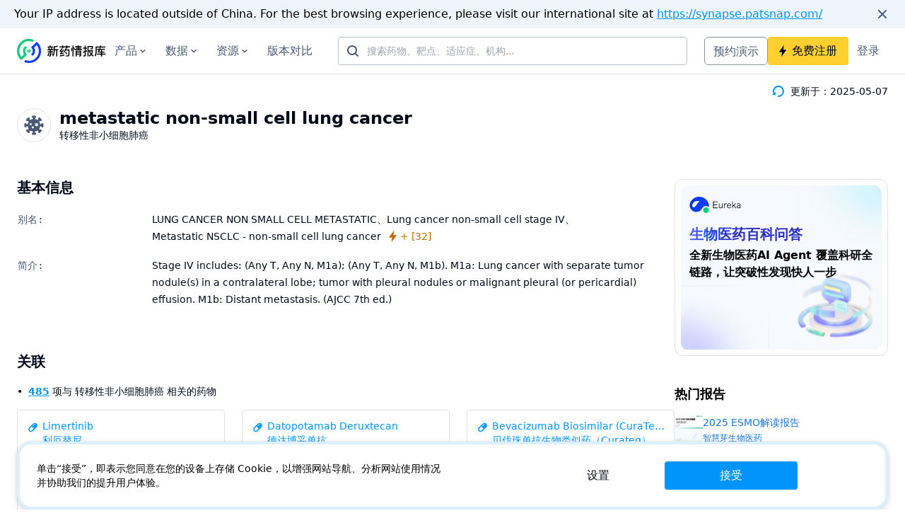

--- FILE ---
content_type: text/html;charset=utf-8
request_url: https://synapse.zhihuiya.com/disease/2bb755a3f43f49dea60661c5f99712a3
body_size: 122244
content:
<!DOCTYPE html>
<html lang="zh-CN">
<head><meta charset="utf-8">
<title>转移性非小细胞肺癌 - 药物、靶点、专利 - 智慧芽新药情报库</title>
<meta name="viewport" content="width=device-width, initial-scale=1, maximum-scale=1">
<meta property="og:type" content="website">
<meta property="og:image" content="https://synapse-static.zhihuiya.com/static/synapse-logo-us.png">
<meta property="twitter:card" content="summary">
<meta name="twitter:image" content="https://synapse-static.zhihuiya.com/static/synapse-logo-us.png">
<link rel="icon" type="image/x-icon" href="/favicon.ico?v=1">
<meta name="baidu-site-verification" content="codeva-3wsAFZOgwi">
<meta name="keywords" content="转移性非小细胞肺癌, LUNG CANCER NON SMALL CELL METASTATIC, Lung cancer non-small cell stage IV, Metastatic NSCLC - non-small cell lung cancer, MUC1 x EGFR x Tubulin, HER2 x HER3 x EGFR, HER2 x EGFR L858R x HER4 x EGFR-Ex19del x EGFR, Invectys SAS, Ella Therapeutics Ltd, Checkpoint Therapeutics, Inc.">
<meta name="description" content="Stage IV includes: (Any T, Any N, M1a); (Any T, Any N, M1b). M1a: Lung cancer with separate tumor nodule(s) in a contralateral lobe; tumor with pleural nodules or malignant pleural (or pericardial) effusion. M1b: Distant metastasis. (AJCC 7th ed.)">
<meta property="og:title" content="转移性非小细胞肺癌 - 药物、靶点、专利 - 智慧芽新药情报库">
<meta property="og:description" content="Stage IV includes: (Any T, Any N, M1a); (Any T, Any N, M1b). M1a: Lung cancer with separate tumor nodule(s) in a contralateral lobe; tumor with pleural nodules or malignant pleural (or pericardial) effusion. M1b: Distant metastasis. (AJCC 7th ed.)">
<meta property="og:url" content="https://synapse.zhihuiya.com/disease/2bb755a3f43f49dea60661c5f99712a3">
<meta name="twitter:title" content="转移性非小细胞肺癌 - 药物、靶点、专利 - 智慧芽新药情报库">
<meta name="twitter:description" content="Stage IV includes: (Any T, Any N, M1a); (Any T, Any N, M1b). M1a: Lung cancer with separate tumor nodule(s) in a contralateral lobe; tumor with pleural nodules or malignant pleural (or pericardial) effusion. M1b: Distant metastasis. (AJCC 7th ed.)">
<meta name="twitter:url" content="https://synapse.zhihuiya.com/disease/2bb755a3f43f49dea60661c5f99712a3"><link rel="modulepreload" as="script" crossorigin href="https://synapse-static.zhihuiya.com/ssr/b5ad3509/_nuxt/entry.92fa3286.js"><link rel="preload" as="style" href="https://synapse-static.zhihuiya.com/ssr/b5ad3509/_nuxt/entry.d72f6763.css"><link rel="modulepreload" as="script" crossorigin href="https://synapse-static.zhihuiya.com/ssr/b5ad3509/_nuxt/default.d26128a6.js"><link rel="preload" as="style" href="https://synapse-static.zhihuiya.com/ssr/b5ad3509/_nuxt/index.7a6c29f8.css"><link rel="modulepreload" as="script" crossorigin href="https://synapse-static.zhihuiya.com/ssr/b5ad3509/_nuxt/SiteAlert.client.vue.63f04f0c.js"><link rel="modulepreload" as="script" crossorigin href="https://synapse-static.zhihuiya.com/ssr/b5ad3509/_nuxt/Link.vue.29979b78.js"><link rel="modulepreload" as="script" crossorigin href="https://synapse-static.zhihuiya.com/ssr/b5ad3509/_nuxt/TheHeader.3035195b.js"><link rel="preload" as="style" href="https://synapse-static.zhihuiya.com/ssr/b5ad3509/_nuxt/TheHeader.b8e34925.css"><link rel="modulepreload" as="script" crossorigin href="https://synapse-static.zhihuiya.com/ssr/b5ad3509/_nuxt/arrowsmall-down.9c9f27ca.js"><link rel="modulepreload" as="script" crossorigin href="https://synapse-static.zhihuiya.com/ssr/b5ad3509/_nuxt/AutoComplete.client.vue.4cf674e5.js"><link rel="preload" as="style" href="https://synapse-static.zhihuiya.com/ssr/b5ad3509/_nuxt/AutoComplete.client.541284af.css"><link rel="modulepreload" as="script" crossorigin href="https://synapse-static.zhihuiya.com/ssr/b5ad3509/_nuxt/Input.0f0b2f4f.js"><link rel="preload" as="style" href="https://synapse-static.zhihuiya.com/ssr/b5ad3509/_nuxt/Input.65e0db86.css"><link rel="modulepreload" as="script" crossorigin href="https://synapse-static.zhihuiya.com/ssr/b5ad3509/_nuxt/RegisterEntrance.vue.107394de.js"><link rel="preload" as="style" href="https://synapse-static.zhihuiya.com/ssr/b5ad3509/_nuxt/RegisterEntrance.51a7f52f.css"><link rel="modulepreload" as="script" crossorigin href="https://synapse-static.zhihuiya.com/ssr/b5ad3509/_nuxt/pickAttrs.addac714.js"><link rel="modulepreload" as="script" crossorigin href="https://synapse-static.zhihuiya.com/ssr/b5ad3509/_nuxt/initDefaultProps.bce7e875.js"><link rel="modulepreload" as="script" crossorigin href="https://synapse-static.zhihuiya.com/ssr/b5ad3509/_nuxt/index.503b6528.js"><link rel="modulepreload" as="script" crossorigin href="https://synapse-static.zhihuiya.com/ssr/b5ad3509/_nuxt/styleChecker.f3401cae.js"><link rel="modulepreload" as="script" crossorigin href="https://synapse-static.zhihuiya.com/ssr/b5ad3509/_nuxt/company.c0622978.js"><link rel="preload" as="style" href="https://synapse-static.zhihuiya.com/ssr/b5ad3509/_nuxt/company.76ea4906.css"><link rel="modulepreload" as="script" crossorigin href="https://synapse-static.zhihuiya.com/ssr/b5ad3509/_nuxt/useBreakpoint.ad56d9b7.js"><link rel="modulepreload" as="script" crossorigin href="https://synapse-static.zhihuiya.com/ssr/b5ad3509/_nuxt/responsiveObserve.3f2c7f9d.js"><link rel="modulepreload" as="script" crossorigin href="https://synapse-static.zhihuiya.com/ssr/b5ad3509/_nuxt/Trigger.86acbb71.js"><link rel="modulepreload" as="script" crossorigin href="https://synapse-static.zhihuiya.com/ssr/b5ad3509/_nuxt/_baseIsEqual.3b560f89.js"><link rel="modulepreload" as="script" crossorigin href="https://synapse-static.zhihuiya.com/ssr/b5ad3509/_nuxt/useSize.26d0fea6.js"><link rel="modulepreload" as="script" crossorigin href="https://synapse-static.zhihuiya.com/ssr/b5ad3509/_nuxt/index.b8725b41.js"><link rel="modulepreload" as="script" crossorigin href="https://synapse-static.zhihuiya.com/ssr/b5ad3509/_nuxt/index.57b3b401.js"><link rel="modulepreload" as="script" crossorigin href="https://synapse-static.zhihuiya.com/ssr/b5ad3509/_nuxt/firstNotUndefined.76ad81d5.js"><link rel="modulepreload" as="script" crossorigin href="https://synapse-static.zhihuiya.com/ssr/b5ad3509/_nuxt/drug.31ccf0ae.js"><link rel="modulepreload" as="script" crossorigin href="https://synapse-static.zhihuiya.com/ssr/b5ad3509/_nuxt/organization.util.fdc887f7.js"><link rel="modulepreload" as="script" crossorigin href="https://synapse-static.zhihuiya.com/ssr/b5ad3509/_nuxt/math.ec05974c.js"><link rel="modulepreload" as="script" crossorigin href="https://synapse-static.zhihuiya.com/ssr/b5ad3509/_nuxt/_baseAssignValue.ed3b825f.js"><link rel="modulepreload" as="script" crossorigin href="https://synapse-static.zhihuiya.com/ssr/b5ad3509/_nuxt/_baseEach.33130d81.js"><link rel="modulepreload" as="script" crossorigin href="https://synapse-static.zhihuiya.com/ssr/b5ad3509/_nuxt/_baseIteratee.6f32b38c.js"><link rel="modulepreload" as="script" crossorigin href="https://synapse-static.zhihuiya.com/ssr/b5ad3509/_nuxt/hasIn.e861168b.js"><link rel="modulepreload" as="script" crossorigin href="https://synapse-static.zhihuiya.com/ssr/b5ad3509/_nuxt/_baseFlatten.e0ae90d8.js"><link rel="modulepreload" as="script" crossorigin href="https://synapse-static.zhihuiya.com/ssr/b5ad3509/_nuxt/_baseMap.1bd84572.js"><link rel="modulepreload" as="script" crossorigin href="https://synapse-static.zhihuiya.com/ssr/b5ad3509/_nuxt/_isIterateeCall.1e447ddb.js"><link rel="modulepreload" as="script" crossorigin href="https://synapse-static.zhihuiya.com/ssr/b5ad3509/_nuxt/findIndex.e80220aa.js"><link rel="modulepreload" as="script" crossorigin href="https://synapse-static.zhihuiya.com/ssr/b5ad3509/_nuxt/index.66d68d65.js"><link rel="modulepreload" as="script" crossorigin href="https://synapse-static.zhihuiya.com/ssr/b5ad3509/_nuxt/_assignValue.5ec27fbc.js"><link rel="modulepreload" as="script" crossorigin href="https://synapse-static.zhihuiya.com/ssr/b5ad3509/_nuxt/_copyObject.54df8b3e.js"><link rel="modulepreload" as="script" crossorigin href="https://synapse-static.zhihuiya.com/ssr/b5ad3509/_nuxt/_createAssigner.1566a277.js"><link rel="modulepreload" as="script" crossorigin href="https://synapse-static.zhihuiya.com/ssr/b5ad3509/_nuxt/SignatureImg.vue.0f848af8.js"><link rel="modulepreload" as="script" crossorigin href="https://synapse-static.zhihuiya.com/ssr/b5ad3509/_nuxt/drug-type.f104f6ec.js"><link rel="modulepreload" as="script" crossorigin href="https://synapse-static.zhihuiya.com/ssr/b5ad3509/_nuxt/target.0dcba7b6.js"><link rel="modulepreload" as="script" crossorigin href="https://synapse-static.zhihuiya.com/ssr/b5ad3509/_nuxt/disease.bd4710b7.js"><link rel="modulepreload" as="script" crossorigin href="https://synapse-static.zhihuiya.com/ssr/b5ad3509/_nuxt/Tag.7bcda670.js"><link rel="preload" as="style" href="https://synapse-static.zhihuiya.com/ssr/b5ad3509/_nuxt/Tag.639cd1d1.css"><link rel="modulepreload" as="script" crossorigin href="https://synapse-static.zhihuiya.com/ssr/b5ad3509/_nuxt/map.a239852e.js"><link rel="modulepreload" as="script" crossorigin href="https://synapse-static.zhihuiya.com/ssr/b5ad3509/_nuxt/asyncData.e2399786.js"><link rel="modulepreload" as="script" crossorigin href="https://synapse-static.zhihuiya.com/ssr/b5ad3509/_nuxt/useRequestDemoDialog.8634e4ec.js"><link rel="modulepreload" as="script" crossorigin href="https://synapse-static.zhihuiya.com/ssr/b5ad3509/_nuxt/index.esm.8b7cd37c.js"><link rel="modulepreload" as="script" crossorigin href="https://synapse-static.zhihuiya.com/ssr/b5ad3509/_nuxt/useLandingPagePath.ae450c43.js"><link rel="modulepreload" as="script" crossorigin href="https://synapse-static.zhihuiya.com/ssr/b5ad3509/_nuxt/InsightsLitigationthreat.eef88e3b.js"><link rel="modulepreload" as="script" crossorigin href="https://synapse-static.zhihuiya.com/ssr/b5ad3509/_nuxt/notebook.7274e1b9.js"><link rel="modulepreload" as="script" crossorigin href="https://synapse-static.zhihuiya.com/ssr/b5ad3509/_nuxt/translationalMedicine.77225953.js"><link rel="modulepreload" as="script" crossorigin href="https://synapse-static.zhihuiya.com/ssr/b5ad3509/_nuxt/clinical.9334fe4f.js"><link rel="modulepreload" as="script" crossorigin href="https://synapse-static.zhihuiya.com/ssr/b5ad3509/_nuxt/concat.697036a4.js"><link rel="modulepreload" as="script" crossorigin href="https://synapse-static.zhihuiya.com/ssr/b5ad3509/_nuxt/TheFooter.5cb1b54c.js"><link rel="preload" as="style" href="https://synapse-static.zhihuiya.com/ssr/b5ad3509/_nuxt/TheFooter.9d38335a.css"><link rel="modulepreload" as="script" crossorigin href="https://synapse-static.zhihuiya.com/ssr/b5ad3509/_nuxt/FooterMore.a5f6d012.js"><link rel="modulepreload" as="script" crossorigin href="https://synapse-static.zhihuiya.com/ssr/b5ad3509/_nuxt/twitter.46d8a1c5.js"><link rel="modulepreload" as="script" crossorigin href="https://synapse-static.zhihuiya.com/ssr/b5ad3509/_nuxt/facebook.cc0b10e1.js"><link rel="modulepreload" as="script" crossorigin href="https://synapse-static.zhihuiya.com/ssr/b5ad3509/_nuxt/chemical-white.7c2b2df1.js"><link rel="modulepreload" as="script" crossorigin href="https://synapse-static.zhihuiya.com/ssr/b5ad3509/_nuxt/LoginClientOnly.vue.a91acf6f.js"><link rel="modulepreload" as="script" crossorigin href="https://synapse-static.zhihuiya.com/ssr/b5ad3509/_nuxt/_id_.3860eec4.js"><link rel="modulepreload" as="script" crossorigin href="https://synapse-static.zhihuiya.com/ssr/b5ad3509/_nuxt/tourist.ignore.052d1ea3.js"><link rel="modulepreload" as="script" crossorigin href="https://synapse-static.zhihuiya.com/ssr/b5ad3509/_nuxt/DrugCard.eeef7343.js"><link rel="preload" as="style" href="https://synapse-static.zhihuiya.com/ssr/b5ad3509/_nuxt/DrugCard.6bda8552.css"><link rel="modulepreload" as="script" crossorigin href="https://synapse-static.zhihuiya.com/ssr/b5ad3509/_nuxt/DynamicFont.c8d42839.js"><link rel="modulepreload" as="script" crossorigin href="https://synapse-static.zhihuiya.com/ssr/b5ad3509/_nuxt/EntityTag.97ea31e3.js"><link rel="preload" as="style" href="https://synapse-static.zhihuiya.com/ssr/b5ad3509/_nuxt/EntityTag.7d73ac15.css"><link rel="modulepreload" as="script" crossorigin href="https://synapse-static.zhihuiya.com/ssr/b5ad3509/_nuxt/CountLimited.b722e101.js"><link rel="preload" as="style" href="https://synapse-static.zhihuiya.com/ssr/b5ad3509/_nuxt/CountLimited.643d3363.css"><link rel="modulepreload" as="script" crossorigin href="https://synapse-static.zhihuiya.com/ssr/b5ad3509/_nuxt/Placeholder.vue.67c84f1e.js"><link rel="modulepreload" as="script" crossorigin href="https://synapse-static.zhihuiya.com/ssr/b5ad3509/_nuxt/base.const.b69f58be.js"><link rel="modulepreload" as="script" crossorigin href="https://synapse-static.zhihuiya.com/ssr/b5ad3509/_nuxt/isUndefined.aa0326a0.js"><link rel="modulepreload" as="script" crossorigin href="https://synapse-static.zhihuiya.com/ssr/b5ad3509/_nuxt/isString.597d90ce.js"><link rel="modulepreload" as="script" crossorigin href="https://synapse-static.zhihuiya.com/ssr/b5ad3509/_nuxt/arrow-up.dfc3275f.js"><link rel="modulepreload" as="script" crossorigin href="https://synapse-static.zhihuiya.com/ssr/b5ad3509/_nuxt/min.0aff41d3.js"><link rel="modulepreload" as="script" crossorigin href="https://synapse-static.zhihuiya.com/ssr/b5ad3509/_nuxt/_baseExtremum.6a2906e3.js"><link rel="modulepreload" as="script" crossorigin href="https://synapse-static.zhihuiya.com/ssr/b5ad3509/_nuxt/Description.b87a56f0.js"><link rel="preload" as="style" href="https://synapse-static.zhihuiya.com/ssr/b5ad3509/_nuxt/Description.17f5e9da.css"><link rel="modulepreload" as="script" crossorigin href="https://synapse-static.zhihuiya.com/ssr/b5ad3509/_nuxt/CoverContainer.ba611852.js"><link rel="preload" as="style" href="https://synapse-static.zhihuiya.com/ssr/b5ad3509/_nuxt/CoverContainer.42a37568.css"><link rel="modulepreload" as="script" crossorigin href="https://synapse-static.zhihuiya.com/ssr/b5ad3509/_nuxt/arrow-right.f679b1f0.js"><link rel="modulepreload" as="script" crossorigin href="https://synapse-static.zhihuiya.com/ssr/b5ad3509/_nuxt/_castArrayLikeObject.629e1a4f.js"><link rel="modulepreload" as="script" crossorigin href="https://synapse-static.zhihuiya.com/ssr/b5ad3509/_nuxt/_arrayIncludesWith.f5073797.js"><link rel="modulepreload" as="script" crossorigin href="https://synapse-static.zhihuiya.com/ssr/b5ad3509/_nuxt/isArrayLikeObject.7227ab91.js"><link rel="modulepreload" as="script" crossorigin href="https://synapse-static.zhihuiya.com/ssr/b5ad3509/_nuxt/ClinicalDocumentCard.1d82ecd6.js"><link rel="preload" as="style" href="https://synapse-static.zhihuiya.com/ssr/b5ad3509/_nuxt/ClinicalDocumentCard.50d3b5f3.css"><link rel="modulepreload" as="script" crossorigin href="https://synapse-static.zhihuiya.com/ssr/b5ad3509/_nuxt/Limited.9f839f3e.js"><link rel="preload" as="style" href="https://synapse-static.zhihuiya.com/ssr/b5ad3509/_nuxt/Limited.694c6c08.css"><link rel="modulepreload" as="script" crossorigin href="https://synapse-static.zhihuiya.com/ssr/b5ad3509/_nuxt/arrow-down.d2f64795.js"><link rel="modulepreload" as="script" crossorigin href="https://synapse-static.zhihuiya.com/ssr/b5ad3509/_nuxt/DocumentContainer.7c383bb4.js"><link rel="preload" as="style" href="https://synapse-static.zhihuiya.com/ssr/b5ad3509/_nuxt/DocumentContainer.c5900cf6.css"><link rel="modulepreload" as="script" crossorigin href="https://synapse-static.zhihuiya.com/ssr/b5ad3509/_nuxt/Mosaic.f41e8d4e.js"><link rel="preload" as="style" href="https://synapse-static.zhihuiya.com/ssr/b5ad3509/_nuxt/Mosaic.648d4a7b.css"><link rel="modulepreload" as="script" crossorigin href="https://synapse-static.zhihuiya.com/ssr/b5ad3509/_nuxt/LiteratureDocumentCard.742dc224.js"><link rel="preload" as="style" href="https://synapse-static.zhihuiya.com/ssr/b5ad3509/_nuxt/LiteratureDocumentCard.6e31ea18.css"><link rel="modulepreload" as="script" crossorigin href="https://synapse-static.zhihuiya.com/ssr/b5ad3509/_nuxt/NewsDocumentCard.f7bdbf0d.js"><link rel="preload" as="style" href="https://synapse-static.zhihuiya.com/ssr/b5ad3509/_nuxt/NewsDocumentCard.e1d7e394.css"><link rel="modulepreload" as="script" crossorigin href="https://synapse-static.zhihuiya.com/ssr/b5ad3509/_nuxt/ExampleCard.416aadfc.js"><link rel="preload" as="style" href="https://synapse-static.zhihuiya.com/ssr/b5ad3509/_nuxt/ExampleCard.1d76441f.css"><link rel="modulepreload" as="script" crossorigin href="https://synapse-static.zhihuiya.com/ssr/b5ad3509/_nuxt/DetailPageLayout.040e748c.js"><link rel="preload" as="style" href="https://synapse-static.zhihuiya.com/ssr/b5ad3509/_nuxt/DetailPageLayout.033b2402.css"><link rel="modulepreload" as="script" crossorigin href="https://synapse-static.zhihuiya.com/ssr/b5ad3509/_nuxt/base.time.util.5d57aca7.js"><link rel="modulepreload" as="script" crossorigin href="https://synapse-static.zhihuiya.com/ssr/b5ad3509/_nuxt/index.386752ee.js"><link rel="modulepreload" as="script" crossorigin href="https://synapse-static.zhihuiya.com/ssr/b5ad3509/_nuxt/isNumber.094dc870.js"><link rel="modulepreload" as="script" crossorigin href="https://synapse-static.zhihuiya.com/ssr/b5ad3509/_nuxt/Tabs.a29c200d.js"><link rel="preload" as="style" href="https://synapse-static.zhihuiya.com/ssr/b5ad3509/_nuxt/Tabs.dfecbefc.css"><link rel="modulepreload" as="script" crossorigin href="https://synapse-static.zhihuiya.com/ssr/b5ad3509/_nuxt/index.7c3a5277.js"><link rel="preload" as="style" href="https://synapse-static.zhihuiya.com/ssr/b5ad3509/_nuxt/index.8cf3143e.css"><link rel="modulepreload" as="script" crossorigin href="https://synapse-static.zhihuiya.com/ssr/b5ad3509/_nuxt/index.45b23406.js"><link rel="modulepreload" as="script" crossorigin href="https://synapse-static.zhihuiya.com/ssr/b5ad3509/_nuxt/_baseUniq.b82f1a8e.js"><link rel="modulepreload" as="script" crossorigin href="https://synapse-static.zhihuiya.com/ssr/b5ad3509/_nuxt/useState.517a5650.js"><link rel="modulepreload" as="script" crossorigin href="https://synapse-static.zhihuiya.com/ssr/b5ad3509/_nuxt/collapseMotion.7b330269.js"><link rel="modulepreload" as="script" crossorigin href="https://synapse-static.zhihuiya.com/ssr/b5ad3509/_nuxt/_flatRest.3761b487.js"><link rel="modulepreload" as="script" crossorigin href="https://synapse-static.zhihuiya.com/ssr/b5ad3509/_nuxt/useMergedState.c115b040.js"><link rel="modulepreload" as="script" crossorigin href="https://synapse-static.zhihuiya.com/ssr/b5ad3509/_nuxt/DataTrialCard.232e4eac.js"><link rel="preload" as="style" href="https://synapse-static.zhihuiya.com/ssr/b5ad3509/_nuxt/DataTrialCard.a184269c.css"><link rel="modulepreload" as="script" crossorigin href="https://synapse-static.zhihuiya.com/ssr/b5ad3509/_nuxt/HotReportBlock.b413ac56.js"><link rel="modulepreload" as="script" crossorigin href="https://synapse-static.zhihuiya.com/ssr/b5ad3509/_nuxt/SidePromotionCard.cdc6749d.js"><link rel="modulepreload" as="script" crossorigin href="https://synapse-static.zhihuiya.com/ssr/b5ad3509/_nuxt/chemical-product-suite.348eb5f3.js"><link rel="modulepreload" as="script" crossorigin href="https://synapse-static.zhihuiya.com/ssr/b5ad3509/_nuxt/LoadingGlobal.vue.8b831d5d.js"><link rel="modulepreload" as="script" crossorigin href="https://synapse-static.zhihuiya.com/ssr/b5ad3509/_nuxt/Loading.3d96bd64.js"><link rel="preload" as="style" href="https://synapse-static.zhihuiya.com/ssr/b5ad3509/_nuxt/Loading.4172a034.css"><link rel="modulepreload" as="script" crossorigin href="https://synapse-static.zhihuiya.com/ssr/b5ad3509/_nuxt/index.18677754.js"><link rel="modulepreload" as="script" crossorigin href="https://synapse-static.zhihuiya.com/ssr/b5ad3509/_nuxt/_getAllKeysIn.26b135cf.js"><link rel="modulepreload" as="script" crossorigin href="https://synapse-static.zhihuiya.com/ssr/b5ad3509/_nuxt/_getPrototype.89535ad4.js"><link rel="modulepreload" as="script" crossorigin href="https://synapse-static.zhihuiya.com/ssr/b5ad3509/_nuxt/keysIn.014eeed5.js"><link rel="modulepreload" as="script" crossorigin href="https://synapse-static.zhihuiya.com/ssr/b5ad3509/_nuxt/find.d81c085c.js"><link rel="modulepreload" as="script" crossorigin href="https://synapse-static.zhihuiya.com/ssr/b5ad3509/_nuxt/useTailwindBreakpoints.d97870e5.js"><link rel="modulepreload" as="script" crossorigin href="https://synapse-static.zhihuiya.com/ssr/b5ad3509/_nuxt/appDisease.service.c7d62521.js"><link rel="modulepreload" as="script" crossorigin href="https://synapse-static.zhihuiya.com/ssr/b5ad3509/_nuxt/clinical_trial.entity.c0cc37de.js"><link rel="modulepreload" as="script" crossorigin href="https://synapse-static.zhihuiya.com/ssr/b5ad3509/_nuxt/organization.entity.845cc256.js"><link rel="modulepreload" as="script" crossorigin href="https://synapse-static.zhihuiya.com/ssr/b5ad3509/_nuxt/drug.entity.113e73c1.js"><link rel="modulepreload" as="script" crossorigin href="https://synapse-static.zhihuiya.com/ssr/b5ad3509/_nuxt/literature.entity.5adfea82.js"><link rel="modulepreload" as="script" crossorigin href="https://synapse-static.zhihuiya.com/ssr/b5ad3509/_nuxt/news.entity.99194487.js"><link rel="modulepreload" as="script" crossorigin href="https://synapse-static.zhihuiya.com/ssr/b5ad3509/_nuxt/report.entity.07b8a671.js"><link rel="modulepreload" as="script" crossorigin href="https://synapse-static.zhihuiya.com/ssr/b5ad3509/_nuxt/useSynapseHead.9dcd7a63.js"><link rel="prefetch" as="image" type="image/png" href="https://synapse-static.zhihuiya.com/ssr/b5ad3509/_nuxt/tree.172b2316.png"><link rel="prefetch" as="image" type="image/png" href="https://synapse-static.zhihuiya.com/ssr/b5ad3509/_nuxt/clinical.d67e3a66.png"><link rel="prefetch" as="image" type="image/png" href="https://synapse-static.zhihuiya.com/ssr/b5ad3509/_nuxt/report.ff76a188.png"><link rel="prefetch" as="image" type="image/png" href="https://synapse-static.zhihuiya.com/ssr/b5ad3509/_nuxt/common.5cc79b41.png"><link rel="prefetch" as="image" type="image/png" href="https://synapse-static.zhihuiya.com/ssr/b5ad3509/_nuxt/drugAdvanceSearch.7a64cfeb.png"><link rel="prefetch" as="image" type="image/png" href="https://synapse-static.zhihuiya.com/ssr/b5ad3509/_nuxt/patentAdvanceSearch.1bcd277e.png"><link rel="prefetch" as="image" type="image/png" href="https://synapse-static.zhihuiya.com/ssr/b5ad3509/_nuxt/literatureAdvanceSearch.4ea7b2dd.png"><link rel="prefetch" as="image" type="image/png" href="https://synapse-static.zhihuiya.com/ssr/b5ad3509/_nuxt/clinicalTrialResult.f15f91e0.png"><link rel="prefetch" as="image" type="image/png" href="https://synapse-static.zhihuiya.com/ssr/b5ad3509/_nuxt/clinicalTrialResultAdvanceSearchImg.81f4f43d.png"><link rel="prefetch" as="image" type="image/png" href="https://synapse-static.zhihuiya.com/ssr/b5ad3509/_nuxt/drugDealAdvanceSearch.a906e30f.png"><link rel="prefetch" as="image" type="image/png" href="https://synapse-static.zhihuiya.com/ssr/b5ad3509/_nuxt/transMedicineAdvanceSearchImg.8a6e2cb7.png"><link rel="prefetch" as="script" crossorigin href="https://synapse-static.zhihuiya.com/ssr/b5ad3509/_nuxt/index.7e8b5c00.js"><link rel="prefetch" as="script" crossorigin href="https://synapse-static.zhihuiya.com/ssr/b5ad3509/_nuxt/index.7b306151.js"><link rel="prefetch" as="style" href="https://synapse-static.zhihuiya.com/ssr/b5ad3509/_nuxt/anaqua.936a9404.css"><link rel="prefetch" as="script" crossorigin href="https://synapse-static.zhihuiya.com/ssr/b5ad3509/_nuxt/anaqua.8592a4e2.js"><link rel="prefetch" as="script" crossorigin href="https://synapse-static.zhihuiya.com/ssr/b5ad3509/_nuxt/empty.dcd23c19.js"><link rel="prefetch" as="script" crossorigin href="https://synapse-static.zhihuiya.com/ssr/b5ad3509/_nuxt/infinite-loading.3af15656.js"><link rel="prefetch" as="script" crossorigin href="https://synapse-static.zhihuiya.com/ssr/b5ad3509/_nuxt/mobile.7e0340a8.js"><link rel="prefetch" as="script" crossorigin href="https://synapse-static.zhihuiya.com/ssr/b5ad3509/_nuxt/only-header.bb6ae69a.js"><link rel="prefetch" as="script" crossorigin href="https://synapse-static.zhihuiya.com/ssr/b5ad3509/_nuxt/cn.4fd52d55.js"><link rel="prefetch" as="script" crossorigin href="https://synapse-static.zhihuiya.com/ssr/b5ad3509/_nuxt/en.8b64998b.js"><link rel="prefetch" as="script" crossorigin href="https://synapse-static.zhihuiya.com/ssr/b5ad3509/_nuxt/error-component.01e773c1.js"><link rel="prefetch" as="script" crossorigin href="https://synapse-static.zhihuiya.com/ssr/b5ad3509/_nuxt/useNoIndex.baf2201c.js"><link rel="prefetch" as="image" type="image/svg+xml" href="https://synapse-static.zhihuiya.com/ssr/b5ad3509/_nuxt/company.1b673199.svg"><link rel="prefetch" as="image" type="image/png" href="https://synapse-static.zhihuiya.com/ssr/b5ad3509/_nuxt/contact-wechat.f51e3566.png"><link rel="prefetch" as="image" type="image/jpeg" href="https://synapse-static.zhihuiya.com/ssr/b5ad3509/_nuxt/wechatAccount.f4022afd.jpg"><link rel="prefetch" as="image" type="image/jpeg" href="https://synapse-static.zhihuiya.com/ssr/b5ad3509/_nuxt/miniprogram.d2ba5e03.jpg"><link rel="prefetch" as="style" href="https://synapse-static.zhihuiya.com/ssr/b5ad3509/_nuxt/SimpleContainer.13458d9e.css"><link rel="prefetch" as="style" href="https://synapse-static.zhihuiya.com/ssr/b5ad3509/_nuxt/Empty.ac22b3b4.css"><link rel="prefetch" as="style" href="https://synapse-static.zhihuiya.com/ssr/b5ad3509/_nuxt/useDialog.0d718562.css"><link rel="prefetch" as="style" href="https://synapse-static.zhihuiya.com/ssr/b5ad3509/_nuxt/PCGuide.d0c5e982.css"><link rel="prefetch" as="script" crossorigin href="https://synapse-static.zhihuiya.com/ssr/b5ad3509/_nuxt/auth.ignore.97aee7f5.js"><link rel="prefetch" as="script" crossorigin href="https://synapse-static.zhihuiya.com/ssr/b5ad3509/_nuxt/EntityHeatmap.d4ef3fad.js"><link rel="prefetch" as="script" crossorigin href="https://synapse-static.zhihuiya.com/ssr/b5ad3509/_nuxt/Heatmap.client.60c0d429.js"><link rel="prefetch" as="script" crossorigin href="https://synapse-static.zhihuiya.com/ssr/b5ad3509/_nuxt/SimpleContainer.748650a0.js"><link rel="prefetch" as="script" crossorigin href="https://synapse-static.zhihuiya.com/ssr/b5ad3509/_nuxt/cloneDeep.859cd628.js"><link rel="prefetch" as="script" crossorigin href="https://synapse-static.zhihuiya.com/ssr/b5ad3509/_nuxt/isPlainObject.dc0ab6b0.js"><link rel="prefetch" as="script" crossorigin href="https://synapse-static.zhihuiya.com/ssr/b5ad3509/_nuxt/Empty.3b20fdbd.js"><link rel="prefetch" as="script" crossorigin href="https://synapse-static.zhihuiya.com/ssr/b5ad3509/_nuxt/useDialog.5a13ea73.js"><link rel="prefetch" as="script" crossorigin href="https://synapse-static.zhihuiya.com/ssr/b5ad3509/_nuxt/PCGuide.453633f4.js"><link rel="prefetch" as="script" crossorigin href="https://synapse-static.zhihuiya.com/ssr/b5ad3509/_nuxt/useEnhanceData.8ae525d3.js"><link rel="prefetch" as="script" crossorigin href="https://synapse-static.zhihuiya.com/ssr/b5ad3509/_nuxt/agg_chart.transform.cba67b6c.js"><link rel="prefetch" as="script" crossorigin href="https://synapse-static.zhihuiya.com/ssr/b5ad3509/_nuxt/web.462e1aca.js"><link rel="prefetch" as="script" crossorigin href="https://synapse-static.zhihuiya.com/ssr/b5ad3509/_nuxt/index.3bfe08d1.js"><link rel="prefetch" as="image" type="image/png" href="https://synapse-static.zhihuiya.com/ssr/b5ad3509/_nuxt/cn-disease-analysis.10c3cecb.png"><link rel="prefetch" as="image" type="image/png" href="https://synapse-static.zhihuiya.com/ssr/b5ad3509/_nuxt/en-disease-analysis.e30ebd38.png"><link rel="prefetch" as="image" type="image/svg+xml" href="https://synapse-static.zhihuiya.com/ssr/b5ad3509/_nuxt/background-new-slogn.9dbc4b3c.svg"><link rel="prefetch" as="image" type="image/png" href="https://synapse-static.zhihuiya.com/ssr/b5ad3509/_nuxt/bio-product-suite.dc9ffbad.png"><link rel="prefetch" as="image" type="image/png" href="https://synapse-static.zhihuiya.com/ssr/b5ad3509/_nuxt/chemical-product-suite.5f0367a8.png"><link rel="stylesheet" href="https://synapse-static.zhihuiya.com/ssr/b5ad3509/_nuxt/entry.d72f6763.css"><link rel="stylesheet" href="https://synapse-static.zhihuiya.com/ssr/b5ad3509/_nuxt/index.7a6c29f8.css"><link rel="stylesheet" href="https://synapse-static.zhihuiya.com/ssr/b5ad3509/_nuxt/TheHeader.b8e34925.css"><link rel="stylesheet" href="https://synapse-static.zhihuiya.com/ssr/b5ad3509/_nuxt/AutoComplete.client.541284af.css"><link rel="stylesheet" href="https://synapse-static.zhihuiya.com/ssr/b5ad3509/_nuxt/Input.65e0db86.css"><link rel="stylesheet" href="https://synapse-static.zhihuiya.com/ssr/b5ad3509/_nuxt/RegisterEntrance.51a7f52f.css"><link rel="stylesheet" href="https://synapse-static.zhihuiya.com/ssr/b5ad3509/_nuxt/company.76ea4906.css"><link rel="stylesheet" href="https://synapse-static.zhihuiya.com/ssr/b5ad3509/_nuxt/Tag.639cd1d1.css"><link rel="stylesheet" href="https://synapse-static.zhihuiya.com/ssr/b5ad3509/_nuxt/TheFooter.9d38335a.css"><link rel="stylesheet" href="https://synapse-static.zhihuiya.com/ssr/b5ad3509/_nuxt/DrugCard.6bda8552.css"><link rel="stylesheet" href="https://synapse-static.zhihuiya.com/ssr/b5ad3509/_nuxt/EntityTag.7d73ac15.css"><link rel="stylesheet" href="https://synapse-static.zhihuiya.com/ssr/b5ad3509/_nuxt/CountLimited.643d3363.css"><link rel="stylesheet" href="https://synapse-static.zhihuiya.com/ssr/b5ad3509/_nuxt/Description.17f5e9da.css"><link rel="stylesheet" href="https://synapse-static.zhihuiya.com/ssr/b5ad3509/_nuxt/CoverContainer.42a37568.css"><link rel="stylesheet" href="https://synapse-static.zhihuiya.com/ssr/b5ad3509/_nuxt/ClinicalDocumentCard.50d3b5f3.css"><link rel="stylesheet" href="https://synapse-static.zhihuiya.com/ssr/b5ad3509/_nuxt/Limited.694c6c08.css"><link rel="stylesheet" href="https://synapse-static.zhihuiya.com/ssr/b5ad3509/_nuxt/DocumentContainer.c5900cf6.css"><link rel="stylesheet" href="https://synapse-static.zhihuiya.com/ssr/b5ad3509/_nuxt/Mosaic.648d4a7b.css"><link rel="stylesheet" href="https://synapse-static.zhihuiya.com/ssr/b5ad3509/_nuxt/LiteratureDocumentCard.6e31ea18.css"><link rel="stylesheet" href="https://synapse-static.zhihuiya.com/ssr/b5ad3509/_nuxt/NewsDocumentCard.e1d7e394.css"><link rel="stylesheet" href="https://synapse-static.zhihuiya.com/ssr/b5ad3509/_nuxt/ExampleCard.1d76441f.css"><link rel="stylesheet" href="https://synapse-static.zhihuiya.com/ssr/b5ad3509/_nuxt/DetailPageLayout.033b2402.css"><link rel="stylesheet" href="https://synapse-static.zhihuiya.com/ssr/b5ad3509/_nuxt/Tabs.dfecbefc.css"><link rel="stylesheet" href="https://synapse-static.zhihuiya.com/ssr/b5ad3509/_nuxt/index.8cf3143e.css"><link rel="stylesheet" href="https://synapse-static.zhihuiya.com/ssr/b5ad3509/_nuxt/DataTrialCard.a184269c.css"><link rel="stylesheet" href="https://synapse-static.zhihuiya.com/ssr/b5ad3509/_nuxt/Loading.4172a034.css"><style>@charset "UTF-8";._gridContainer_abrv6_2{display:grid;grid-template-columns:repeat(1,minmax(0,1fr))}@media (min-width:768px){._gridContainer_abrv6_2{grid-template-columns:repeat(2,minmax(0,1fr))}}@media (min-width:1280px){._gridContainer_abrv6_2{grid-template-columns:repeat(3,minmax(0,1fr))}}._gridContainer_abrv6_2{gap:1.5rem}._relatedItem_abrv6_8{--tw-text-opacity:1;color:#020a1a;color:rgb(2 10 26/var(--tw-text-opacity));font-size:.875rem;line-height:1.25rem}._relatedItem_abrv6_8:before{content:"•";margin-right:.5rem}._registerTips_abrv6_17{margin-top:1rem;width:100%}._diseaseDetailDirection_abrv6_22 .ant-descriptions-item-container{align-items:flex-start}</style></head>
<body ><div id="__nuxt"><!--[--><div class="relative flex min-h-screen flex-col"><div></div><div class="sticky top-0 z-10 border-b border-grey-40 bg-white flex-shrink-0"><div class="flex items-center justify-between py-3 g-container xl:py-0"><div class="flex items-stretch gap-12"><div class="cursor-pointer self-center" aria-label="Return home" title="Synapse - 免费的新药情报数据库 - 药品查询、药品数据库、医药数据"><svg xmlns="http://www.w3.org/2000/svg" width="126" height="34"><path d="M18.723 15.316a2.35 2.35 0 0 1 .695 1.68 2.35 2.35 0 0 1-.695 1.684 2.337 2.337 0 0 1-1.684.699 2.4 2.4 0 0 1-1.687-.7 2.376 2.376 0 0 1 0-3.363c.93-.93 2.441-.93 3.37 0m-1.078 1.079a.85.85 0 0 0-1.211-.012.863.863 0 0 0 0 1.219.852.852 0 0 0 1.21 0 .82.82 0 0 0 .254-.606.84.84 0 0 0-.253-.605ZM13.69 21.93c0-.43-.164-.832-.464-1.133a5.37 5.37 0 0 1 0-7.602c.296-.297.464-.703.464-1.129a1.59 1.59 0 0 0-1.597-1.597c-.43 0-.836.168-1.133.465a8.55 8.55 0 0 0-2.496 5.605 8.63 8.63 0 0 0 1.469 5.285l-3.743 3.73a13.8 13.8 0 0 1-2.984-8.558c0-3.687 1.438-7.148 4.047-9.75a13.81 13.81 0 0 1 14.062-3.363c.403.133.844.097 1.22-.098.378-.191.667-.523.8-.926a1.58 1.58 0 0 0-.098-1.218 1.62 1.62 0 0 0-.93-.797 16.99 16.99 0 0 0-17.32 4.144A16.85 16.85 0 0 0 0 16.996c0 4.54 1.773 8.805 4.988 12.012.297.297.703.465 1.133.465s.836-.168 1.133-.465l5.965-5.95c.308-.296.472-.699.472-1.128m0 0" style="stroke:none;fill-rule:nonzero;fill:#0fcc7a;fill-opacity:1;"></path><path d="M34.086 17.008c0 4.535-1.773 8.8-4.988 12.008S21.605 34 17.074 34c-1.8 0-3.586-.281-5.304-.84a1.63 1.63 0 0 1-.934-.8 1.58 1.58 0 0 1-.094-1.215c.13-.407.422-.739.797-.93a1.62 1.62 0 0 1 1.223-.098 13.8 13.8 0 0 0 14.058-3.363 13.68 13.68 0 0 0 4.051-9.75c0-3.11-1.062-6.129-2.984-8.559l-3.742 3.735a8.63 8.63 0 0 1 1.464 5.28 8.56 8.56 0 0 1-2.492 5.606 1.6 1.6 0 0 1-1.133.465c-.43 0-.836-.168-1.132-.472a1.59 1.59 0 0 1-.47-1.133c0-.426.169-.828.47-1.13a5.38 5.38 0 0 0 0-7.6 1.595 1.595 0 0 1 0-2.263l5.96-5.949a1.6 1.6 0 0 1 1.133-.464c.43 0 .836.164 1.133.464 3.215 3.207 5.008 7.48 5.008 12.02Zm0 0" style="stroke:none;fill-rule:nonzero;fill:#0a3dff;fill-opacity:1;"></path><path d="m57.395 9.5.77 1.406c-1.438.504-3.024.805-4.759.922v2.711h5.157v1.527H56.96v8.778h-1.555v-8.778h-2v1.692q-.129 4.416-1.957 7.05l-1.117-1.206c.953-1.407 1.469-3.348 1.535-5.844V10.52c2.055-.032 3.89-.383 5.528-1.02m-13.942 1.188h2.973a10 10 0 0 0-.684-1.239l1.633-.27c.203.454.418.958.621 1.508h3.086v1.477h-7.629Zm-.168 3.804h1.77q-.323-.886-.75-1.644l1.386-.52c.266.606.536 1.324.766 2.164h1.586c.27-.707.504-1.426.703-2.18l1.418.504a12 12 0 0 1-.684 1.676h1.704v1.457h-3.09v1.508h2.804v1.438h-2.804v4.492q0 1.505-1.653 1.504h-.867l-.351-1.473q.375.1.703.102.597 0 .597-.504v-4.121h-2.968v-1.438h2.968v-1.508h-3.238Zm1.27 5.14 1.437.302c-.402 1.691-.953 3.168-1.687 4.421l-1.301-.835a12.6 12.6 0 0 0 1.55-3.887m5.226-.116c.434 1.07.785 2.043 1.035 2.914l-1.336.504a25 25 0 0 0-1-3.067Zm10.352-8.895h3.789V9.348h1.59v1.273h4.039V9.348h1.586v1.273h3.789v1.473h-3.79v1.14h-1.585v-1.14h-4.04v1.176h-1.59v-1.176h-3.788Zm6.746 11.442v1.44c-1.785.536-3.824.954-6.11 1.27l-.203-1.488c2.407-.3 4.508-.723 6.313-1.223m-3.809-9.028 1.387.535c-.766 1.32-1.52 2.426-2.285 3.297.633-.066 1.266-.148 1.887-.215a264 264 0 0 0 1.101-1.71l1.418.538c-1.484 2.192-2.738 3.786-3.758 4.774a30 30 0 0 0 3.407-.84v1.36c-1.82.515-3.555.87-5.192 1.054l-.402-1.375c.27-.101.484-.25.668-.433.504-.403 1.101-1.09 1.804-2.028-.816.098-1.667.219-2.539.336l-.332-1.258c.2-.101.399-.27.567-.52a18 18 0 0 0 2.27-3.515m6.098 5.176c.898 1.07 1.602 1.992 2.086 2.797l-1.152.82c-.52-.871-1.22-1.828-2.086-2.898Zm-.668-4.977 1.484.168c-.117.485-.25.953-.402 1.422h4.762c0 4.559-.102 7.356-.27 8.426-.199 1.055-1.05 1.594-2.586 1.594-.418 0-1.136-.035-2.156-.07l-.348-1.407a40.51 40.51 0 0 0 2.27.086c.75 0 1.203-.305 1.336-.906.117-.621.183-2.715.215-6.297H69a11.9 11.9 0 0 1-2.086 2.945l-.902-1.172c1.218-1.304 2.054-2.914 2.488-4.789m15.926 6.852v.887h4.945v-.887Zm4.945-1.207v-.953h-4.945v.953Zm-4.945 3.3v2.614H82.94v-8.16h7.93v6.535c0 1.02-.531 1.539-1.601 1.539h-1.254l-.383-1.39 1.187.085c.368 0 .551-.203.551-.57v-.652Zm1.722-12.816h1.567v.973h3.742v1.289h-3.742v.855h3.176v1.274h-3.176v.82h4.226v1.305H81.855v-.484l-.851.203a22 22 0 0 0-.902-2.832v11.992h-1.536V9.414h1.536v3.168l1.035-.352c.3.704.586 1.473.836 2.344h4.175v-.82h-3.222V12.48h3.222v-.855h-3.793v-1.29h3.793Zm-9.234 3.285 1.203.082a24.6 24.6 0 0 1-.55 4.774l-1.188-.332a23.5 23.5 0 0 0 .535-4.524m22.172 3.266v1.574a27.03 27.03 0 0 1-1.785.82v4.794c0 1.105-.535 1.671-1.602 1.671h-1.57l-.367-1.523c.484.066.933.102 1.367.102.402 0 .617-.22.617-.637V18.93c-.734.265-1.469.52-2.203.754l-.398-1.575a24 24 0 0 0 2.601-.738v-3.535h-2.285v-1.524h2.285V9.415h1.555v2.899h1.738v1.523h-1.738v2.934c.601-.27 1.203-.555 1.785-.856m2.187 1.473v7.437h-1.5V9.954h7.696c0 1.976-.117 3.28-.317 3.933q-.327.956-2.004.957h-1.253l-.434-1.375c.25 0 .57.015.969.015q.58.001.886-.05a.74.74 0 0 0 .418-.332c.118-.254.184-.82.215-1.711h-4.676v4.539h6.313v1.375c-.266 1.726-.8 3.199-1.602 4.406.766.703 1.668 1.34 2.739 1.91l-1.07 1.238c-1-.636-1.852-1.289-2.571-1.992-.77.82-1.703 1.488-2.773 2.008l-.766-1.39c.969-.47 1.785-1.07 2.453-1.81-1.066-1.323-1.719-2.745-1.988-4.288Zm2.157 0c.215 1.14.699 2.18 1.453 3.133.55-.903.949-1.957 1.219-3.133Zm14.976-8.14c.266.437.516.94.77 1.491h5.926v1.559h-12.239v3.601c-.05 3.72-.586 6.684-1.62 8.926l-1.317-1.187c.847-1.86 1.3-4.442 1.332-7.739v-5.16h6.144c-.23-.433-.5-.82-.765-1.187Zm-1.488 3.284 1.52.352c-.133.387-.25.754-.368 1.105h6.297v1.39h-6.828a19 19 0 0 1-1.305 2.548h2.59v-1.844h1.57v1.844H124v1.422h-3.605v1.507h4.855v1.442h-4.855v2.547h-1.57v-2.547h-5.845v-1.442h5.844v-1.507h-4.191l-.336-1.391c.55-.687 1.07-1.539 1.539-2.578h-2.238v-1.39h2.82q.253-.704.5-1.458m0 0" style="stroke:none;fill-rule:nonzero;fill:#000;fill-opacity:1;"></path></svg></div><nav><div class="hidden items-stretch gap-0 xl:flex"><!--[--><div class="text-grey-450"><div class="px-3 py-5"><div class="flex cursor-pointer items-center text-grey-450"><div>产品</div><div class="flex h-4 w-4 items-center justify-center"><svg width="1.2em" height="1.2em" fill="currentColor" xmlns="http://www.w3.org/2000/svg" viewBox="0 0 24 24" class="text-grey-450"><path d="M8.207 9.293a1 1 0 00-1.414 1.414l1.414-1.414zM12 14.5l-.707.707a1 1 0 001.414 0L12 14.5zm5.207-3.793a1 1 0 00-1.414-1.414l1.414 1.414zm-10.414 0l4.5 4.5 1.414-1.414-4.5-4.5-1.414 1.414zm5.914 4.5l4.5-4.5-1.414-1.414-4.5 4.5 1.414 1.414z"></path></svg></div></div><!----></div><!----></div><div class="text-grey-450"><div class="px-3 py-5"><div class="flex cursor-pointer items-center text-grey-450"><div>数据</div><div class="flex h-4 w-4 items-center justify-center"><svg width="1.2em" height="1.2em" fill="currentColor" xmlns="http://www.w3.org/2000/svg" viewBox="0 0 24 24" class="text-grey-450"><path d="M8.207 9.293a1 1 0 00-1.414 1.414l1.414-1.414zM12 14.5l-.707.707a1 1 0 001.414 0L12 14.5zm5.207-3.793a1 1 0 00-1.414-1.414l1.414 1.414zm-10.414 0l4.5 4.5 1.414-1.414-4.5-4.5-1.414 1.414zm5.914 4.5l4.5-4.5-1.414-1.414-4.5 4.5 1.414 1.414z"></path></svg></div></div><!----></div><!----></div><div class="text-grey-450"><div class="px-3 py-5"><div class="flex cursor-pointer items-center text-grey-450"><div>资源</div><div class="flex h-4 w-4 items-center justify-center"><svg width="1.2em" height="1.2em" fill="currentColor" xmlns="http://www.w3.org/2000/svg" viewBox="0 0 24 24" class="text-grey-450"><path d="M8.207 9.293a1 1 0 00-1.414 1.414l1.414-1.414zM12 14.5l-.707.707a1 1 0 001.414 0L12 14.5zm5.207-3.793a1 1 0 00-1.414-1.414l1.414 1.414zm-10.414 0l4.5 4.5 1.414-1.414-4.5-4.5-1.414 1.414zm5.914 4.5l4.5-4.5-1.414-1.414-4.5 4.5 1.414 1.414z"></path></svg></div></div><!----></div><!----></div><div class="text-grey-450"><!----><a href="/plan" class="flex items-center justify-between px-3 py-5" rel="noopener"><!--[-->版本对比<!--]--></a></div><!--]--><div style="display:none;" class="absolute inset-x-0 bottom-0 z-0 h-[100vh] bg-black/[.5] top-[65px] absolute inset-x-0 bottom-0 z-0 h-[100vh] bg-black/[.5]"></div></div></nav></div><div class="_container_qgj91_1 mx-6 flex-1" data-testid="autocomplete-container-input"><div class="_input_qgj91_6"><!--[--><div class="flex items-center justify-between rounded bg-white _small_hma35_19 border border-grey-55 flex flex-1"><div class="flex flex-1 items-center"><div class="prefix-icon"><!--[--><svg width="1.2em" height="1.2em" fill="#495973" xmlns="http://www.w3.org/2000/svg" xmlns:xlink="http://www.w3.org/1999/xlink" viewBox="0 0 24 24" class="text-xl"><defs><path d="M16.562 15.25c.115.05.223.12.317.214l2.828 2.829a1 1 0 0 1-1.414 1.414l-2.829-2.828a.997.997 0 0 1-.213-.317 7 7 0 1 1 1.311-1.311zM11 16a5 5 0 1 0 0-10 5 5 0 0 0 0 10z" id="solid-search-left"></path></defs><use xlink:href="#solid-search-left" fill-rule="evenodd"></use></svg><!--]--></div><input data-testid="ui-input" type="text" placeholder="搜索药物、靶点、适应症、机构..." value="" class="w-full caret-blue-500 placeholder-shown:truncate focus:outline-none"></div><!----></div><!--]--><!--[--><!--]--></div><!----></div><div class="flex items-center gap-2"><div class="hidden h-[40px] cursor-pointer rounded-md border border-grey-90 px-3 leading-[40px] text-grey-450 md:block">预约演示</div><div class="inline-flex max-w-full hidden sm:block"><button class="_button_u23m0_1 _seo-yellow_u23m0_46 _medium_u23m0_93 button w-full" type="button" data-testid="ui-button" showicon="true" entrancetype="button" hasborder="true" borderradius="4" theme="yellow" showjumptip="false" dialogtype="common" isallinforegister="false"><!--[--><div class="flex items-center justify-center"><svg width="1.2em" height="1.2em" fill="currentColor" viewBox="0 0 10 16" class="mr-2 h-4 w-[10px]"><path d="M9.70678 6.27142H5.92999L6.67408 0.15021C6.68107 0.0907286 6.65118 0.0334335 6.60111 0.0103023C6.55104 -0.0128288 6.49315 0.00392205 6.45976 0.0512057L0.0610803 9.20641C-0.00721034 9.30424 -0.0192403 9.43647 0.0300607 9.54737C0.0793617 9.65827 0.181418 9.72854 0.293217 9.72858H4.07001L3.32592 15.8498C3.31893 15.9093 3.34882 15.9666 3.39889 15.9897C3.44896 16.0128 3.50685 15.9961 3.54024 15.9488L9.93892 6.79359C10.0072 6.69576 10.0192 6.56353 9.96994 6.45263C9.92064 6.34174 9.81858 6.27146 9.70678 6.27142Z" fill-rule="evenodd"></path></svg><span>免费注册</span></div><!--]--></button></div><!----><span></span><div data-testid="header-menu" class="flex h-10 w-10 items-center justify-center sm:hidden"><svg width="1.2em" height="1.2em" fill="currentColor" viewBox="0 0 22 16"><path d="M1.66683 0H20.3335C20.6871 0 21.0263 0.140476 21.2763 0.390525C21.5264 0.640573 21.6668 0.979711 21.6668 1.33333C21.6668 1.68696 21.5264 2.02609 21.2763 2.27614C21.0263 2.52619 20.6871 2.66667 20.3335 2.66667H1.66683C1.31321 2.66667 0.974069 2.52619 0.724021 2.27614C0.473972 2.02609 0.333496 1.68696 0.333496 1.33333C0.333496 0.979711 0.473972 0.640573 0.724021 0.390525C0.974069 0.140476 1.31321 0 1.66683 0ZM1.66683 13.3333H20.3335C20.6871 13.3333 21.0263 13.4738 21.2763 13.7239C21.5264 13.9739 21.6668 14.313 21.6668 14.6667C21.6668 15.0203 21.5264 15.3594 21.2763 15.6095C21.0263 15.8595 20.6871 16 20.3335 16H1.66683C1.31321 16 0.974069 15.8595 0.724021 15.6095C0.473972 15.3594 0.333496 15.0203 0.333496 14.6667C0.333496 14.313 0.473972 13.9739 0.724021 13.7239C0.974069 13.4738 1.31321 13.3333 1.66683 13.3333ZM1.66683 6.66667H20.3335C20.6871 6.66667 21.0263 6.80714 21.2763 7.05719C21.5264 7.30724 21.6668 7.64638 21.6668 8C21.6668 8.35362 21.5264 8.69276 21.2763 8.94281C21.0263 9.19286 20.6871 9.33333 20.3335 9.33333H1.66683C1.31321 9.33333 0.974069 9.19286 0.724021 8.94281C0.473972 8.69276 0.333496 8.35362 0.333496 8C0.333496 7.64638 0.473972 7.30724 0.724021 7.05719C0.974069 6.80714 1.31321 6.66667 1.66683 6.66667Z"></path></svg></div></div><!----></div><!----></div><div class="flex-1"><!--[--><div class="nuxt-loading-indicator" style="position:fixed;top:0;right:0;left:0;pointer-events:none;width:auto;height:3px;opacity:0;background:#0195FC;background-size:Infinity% auto;transform:scaleX(0%);transform-origin:left;transition:transform 0.1s, height 0.4s, opacity 0.4s;z-index:999999;"></div><!----><!--[--><div class="relative"><div class="pb-[2px] pt-4 text-center md:hidden"><!----><div class="inline-flex max-w-full"><!--[--><span class="group inline-flex cursor-pointer items-center leading-6"><span class="cursor-pointer rounded p-1 group-hover:bg-seo-blue-100"><svg width="1.2em" height="1.2em" fill="currentColor" viewBox="0 0 17 16" class="h-4 text-seo-blue-500"><path d="M3.36191 10.059L4.80191 9.227C5.14891 9.027 5.57591 9.348 5.46491 9.738L4.53091 13.199C4.49725 13.3147 4.42019 13.4129 4.31583 13.4731C4.21147 13.5333 4.08789 13.5508 3.97091 13.522L0.505906 12.601C0.418266 12.5792 0.339213 12.5315 0.27903 12.4642C0.218847 12.3969 0.180317 12.313 0.168452 12.2234C0.156586 12.1339 0.171934 12.0429 0.2125 11.9622C0.253065 11.8815 0.316971 11.8149 0.395906 11.771L1.61091 11.071C0.951931 9.48588 0.82031 7.73083 1.23549 6.06516C1.65067 4.39948 2.59063 2.91153 3.91649 1.82114C5.24235 0.73075 6.88379 0.0957635 8.59828 0.00999525C10.3128 -0.075773 12.0094 0.392227 13.4375 1.34485C14.8655 2.29747 15.9493 3.68419 16.5286 5.30011C17.108 6.91604 17.1522 8.67546 16.6547 10.3184C16.1572 11.9614 15.1444 13.4008 13.766 14.4239C12.3875 15.447 10.7165 15.9996 8.99991 16C8.73456 16.0001 8.48002 15.8949 8.2923 15.7073C8.10458 15.5198 7.99904 15.2654 7.99891 15C7.99877 14.7347 8.10406 14.4801 8.29159 14.2924C8.47913 14.1047 8.73356 13.9991 8.99891 13.999C10.2751 13.9985 11.518 13.5911 12.5468 12.8359C13.5756 12.0808 14.3369 11.0172 14.7199 9.79981C15.103 8.58241 15.0879 7.27459 14.6768 6.06638C14.2657 4.85816 13.4801 3.81249 12.434 3.08132C11.388 2.35014 10.1361 1.97155 8.86021 2.00055C7.5843 2.02956 6.35088 2.46464 5.33916 3.24259C4.32745 4.02054 3.59014 5.10082 3.23438 6.32646C2.87862 7.55211 2.92295 8.85927 3.36091 10.058L3.36191 10.059Z"></path></svg></span><span class="ml-1 text-sm text-black" data-testid="last-update-time">更新于：2025-05-07</span></span><!--]--></div></div><div class="relative border-b border-grey-40 p-3 g-container md:relative md:border-none md:pb-5 md:pt-12"><!--[--><div class="flex items-center"><span class="inline-flex h-9 w-9 flex-shrink-0 items-center justify-center rounded-full border border-grey-40 md:h-12 md:w-12"><svg width="1.2em" height="1.2em" fill="currentColor" class="icon text-xl text-grey-450 md:text-3xl" viewBox="0 0 1024 1024" xmlns="http://www.w3.org/2000/svg"><path d="M554.667 128a42.667 42.667 0 1 1 0 85.333v46.208a254.464 254.464 0 0 1 105.685 43.776l32.683-32.682a42.667 42.667 0 1 1 60.33-60.331l60.331 60.33a42.667 42.667 0 1 1-60.33 60.331l-32.683 32.726a254.89 254.89 0 0 1 43.776 105.642h46.208a42.24 42.24 0 0 1 16.853-34.005A42.667 42.667 0 0 1 896 469.333v85.334a42.667 42.667 0 1 1-85.333 0h-46.208a254.933 254.933 0 0 1-43.776 105.685l32.64 32.683a42.71 42.71 0 0 1 60.373 60.33l-60.373 60.331a42.667 42.667 0 1 1-60.331-60.33l-32.64-32.683a254.848 254.848 0 0 1-105.685 43.776v46.208a42.667 42.667 0 1 1 0 85.333h-85.334a42.667 42.667 0 1 1 0-85.333v-46.208a254.848 254.848 0 0 1-105.685-43.776l-32.64 32.682a42.667 42.667 0 1 1-60.33 60.331l-60.331-60.33a42.667 42.667 0 1 1 60.33-60.331l32.64-32.683a254.976 254.976 0 0 1-43.776-105.685h-46.208a42.667 42.667 0 1 1-85.333 0v-85.334a42.667 42.667 0 1 1 85.333 0h46.208a254.89 254.89 0 0 1 43.776-105.642l-32.682-32.726a42.667 42.667 0 1 1-60.331-60.33l60.33-60.288a42.667 42.667 0 1 1 60.331 60.33l32.683 32.683a254.421 254.421 0 0 1 105.685-43.819v-46.208a42.667 42.667 0 1 1 0-85.333zm-85.334 426.667a42.667 42.667 0 1 0 0 85.333 42.667 42.667 0 0 0 0-85.333zm149.334-128a64 64 0 1 0 0 128 64 64 0 0 0 0-128zm-234.667 0A42.667 42.667 0 1 0 384 512a42.667 42.667 0 0 0 0-85.333z"></path></svg></span><div class="ml-2 flex-1 overflow-hidden break-all text-base font-bold leading-6 text-black md:ml-3 md:text-2xl md:leading-[48px]"><div><h1 class="leading-7" data-testid="disease-name--en">metastatic non-small cell lung cancer</h1><h2 class="text-sm font-normal" data-testid="disease-name--cn">转移性非小细胞肺癌</h2></div></div></div><!--]--><div class="hidden md:absolute md:right-[32px] md:top-[12px] md:flex md:items-center md:space-x-8 xl:right-[24px]"><!----><div class="inline-flex max-w-full"><!--[--><span class="group inline-flex cursor-pointer items-center leading-6"><span class="cursor-pointer rounded p-1 group-hover:bg-seo-blue-100"><svg width="1.2em" height="1.2em" fill="currentColor" viewBox="0 0 17 16" class="h-4 text-seo-blue-500"><path d="M3.36191 10.059L4.80191 9.227C5.14891 9.027 5.57591 9.348 5.46491 9.738L4.53091 13.199C4.49725 13.3147 4.42019 13.4129 4.31583 13.4731C4.21147 13.5333 4.08789 13.5508 3.97091 13.522L0.505906 12.601C0.418266 12.5792 0.339213 12.5315 0.27903 12.4642C0.218847 12.3969 0.180317 12.313 0.168452 12.2234C0.156586 12.1339 0.171934 12.0429 0.2125 11.9622C0.253065 11.8815 0.316971 11.8149 0.395906 11.771L1.61091 11.071C0.951931 9.48588 0.82031 7.73083 1.23549 6.06516C1.65067 4.39948 2.59063 2.91153 3.91649 1.82114C5.24235 0.73075 6.88379 0.0957635 8.59828 0.00999525C10.3128 -0.075773 12.0094 0.392227 13.4375 1.34485C14.8655 2.29747 15.9493 3.68419 16.5286 5.30011C17.108 6.91604 17.1522 8.67546 16.6547 10.3184C16.1572 11.9614 15.1444 13.4008 13.766 14.4239C12.3875 15.447 10.7165 15.9996 8.99991 16C8.73456 16.0001 8.48002 15.8949 8.2923 15.7073C8.10458 15.5198 7.99904 15.2654 7.99891 15C7.99877 14.7347 8.10406 14.4801 8.29159 14.2924C8.47913 14.1047 8.73356 13.9991 8.99891 13.999C10.2751 13.9985 11.518 13.5911 12.5468 12.8359C13.5756 12.0808 14.3369 11.0172 14.7199 9.79981C15.103 8.58241 15.0879 7.27459 14.6768 6.06638C14.2657 4.85816 13.4801 3.81249 12.434 3.08132C11.388 2.35014 10.1361 1.97155 8.86021 2.00055C7.5843 2.02956 6.35088 2.46464 5.33916 3.24259C4.32745 4.02054 3.59014 5.10082 3.23438 6.32646C2.87862 7.55211 2.92295 8.85927 3.36091 10.058L3.36191 10.059Z"></path></svg></span><span class="ml-1 text-sm text-black" data-testid="last-update-time">更新于：2025-05-07</span></span><!--]--></div></div></div><!----><div class="mt-8 g-container"><div class="flex flex-col gap-4 lg:flex-row"><div><div class="_blocks_rylko_1"><!--[--><div class="_item1_gldt3_1" id="basic"><h2 class="_title_gldt3_1"><span>基本信息</span></h2><div class="_content_gldt3_7"><!--[--><div class="ant-descriptions ant-descriptions-middle _middle_l74zf_24 _horizontal_l74zf_18 _diseaseDetailDirection_abrv6_22"><!----><div class="ant-descriptions-view"><table><tbody><!--[--><tr class="ant-descriptions-row"><!--[--><td class="ant-descriptions-item" colspan="1" style=""><div class="ant-descriptions-item-container"><span class="ant-descriptions-item-label" style="width:190px;"><!--[--><span class="_label_l74zf_1" data-testid="descriptions-item__label--synonyms">别名</span><!--]--></span><span class="ant-descriptions-item-content" style="max-width:100%;"><!--[--><span class="_content_l74zf_6" data-testid="descriptions-item__value--synonyms"><!--[--><span><!--[--><span style="--bdf8c0bc:14px;"><!--[--><div class="flex items-center overflow-hidden flex-wrap gap-x-1 gap-y-1"><!--[--><span>LUNG CANCER NON SMALL CELL METASTATIC、</span><span>Lung cancer non-small cell stage IV、</span><span>Metastatic NSCLC - non-small cell lung cancer</span><!--]--><span class="ml-2 flex flex-shrink-0 items-center"><!--[--><div class="inline-flex h-full"><div class="inline-flex max-w-full"><!--[--><div class="inline-flex cursor-pointer items-center text-yellow-600"><svg width="1.2em" height="1.2em" fill="currentColor" viewBox="0 0 10 16" class="mr-[2px]"><path d="M9.70678 6.27142H5.92999L6.67408 0.15021C6.68107 0.0907286 6.65118 0.0334335 6.60111 0.0103023C6.55104 -0.0128288 6.49315 0.00392205 6.45976 0.0512057L0.0610803 9.20641C-0.00721034 9.30424 -0.0192403 9.43647 0.0300607 9.54737C0.0793617 9.65827 0.181418 9.72854 0.293217 9.72858H4.07001L3.32592 15.8498C3.31893 15.9093 3.34882 15.9666 3.39889 15.9897C3.44896 16.0128 3.50685 15.9961 3.54024 15.9488L9.93892 6.79359C10.0072 6.69576 10.0192 6.56353 9.96994 6.45263C9.92064 6.34174 9.81858 6.27146 9.70678 6.27142Z" fill-rule="evenodd"></path></svg><span>+ [32]</span></div><!--]--></div></div><!--]--></span></div><!--]--></span><!--]--></span><!--]--></span><!--]--></span></div></td><!--]--></tr><tr class="ant-descriptions-row"><!--[--><td class="ant-descriptions-item" colspan="1" style=""><div class="ant-descriptions-item-container"><span class="ant-descriptions-item-label" style="width:190px;"><!--[--><span class="_label_l74zf_1" data-testid="descriptions-item__label--introduction">简介</span><!--]--></span><span class="ant-descriptions-item-content" style="max-width:100%;"><!--[--><span class="_content_l74zf_6" data-testid="descriptions-item__value--introduction"><!--[--><span><!--[--><div>Stage IV includes: (Any T, Any N, M1a); (Any T, Any N, M1b). M1a: Lung cancer with separate tumor nodule(s) in a contralateral lobe; tumor with pleural nodules or malignant pleural (or pericardial) effusion. M1b: Distant metastasis. (AJCC 7th ed.)</div><!--]--></span><!--]--></span><!--]--></span></div></td><!--]--></tr><!--]--></tbody></table></div></div><!--]--></div></div><div class="_item1_gldt3_1" id="related"><h2 class="_title_gldt3_1"><span>关联</span></h2><div class="_content_gldt3_7"><!--[--><div class="mt-4"><div class="_relatedItem_abrv6_8"><div class="inline-flex max-w-full"><!--[--><span class="cursor-pointer font-semibold text-seo-blue-500 underline" data-testid="related-drug-count">485</span><!--]--></div><span>  项与 转移性非小细胞肺癌 相关的药物</span></div></div><div class="_gridContainer_abrv6_2 mt-4"><!--[--><div class="_container_8x5ka_1 drugCard" data-testid="drug-card"><!----><!--[--><div class="flex items-center"><div class="_card_19yp0_1 _light_19yp0_10"><div class="flex-1 overflow-hidden"><div data-testid="card__title" class="pb-1"><!--[--><div class="flex overflow-hidden md:border-b-[1px] md:border-grey-40 md:pb-3 items-start"><svg width="1.2em" height="1.2em" fill="currentColor" viewBox="0 0 24 24" class="mr-1 h-6 text-base text-seo-blue-500"><path fill-rule="evenodd" clip-rule="evenodd" d="M12.3187 5.31814C13.1991 4.43773 14.3535 3.9984 15.5074 4.00013C16.6569 4.00183 17.8057 4.44116 18.6827 5.31814C20.4401 7.0755 20.4401 9.92474 18.6827 11.6821L11.683 18.6819C9.9256 20.4393 7.07636 20.4393 5.319 18.6819C3.56164 16.9245 3.56164 14.0753 5.319 12.3179L12.3187 5.31814ZM13.7682 13.7683L10.2326 10.2327L6.73321 13.7321C5.7569 14.7085 5.7569 16.2914 6.73321 17.2677C7.70952 18.244 9.29243 18.244 10.2687 17.2677L13.7682 13.7683ZM12.1465 8.31832C11.9513 8.51358 11.9513 8.83017 12.1465 9.02543C12.3418 9.22069 12.6584 9.22069 12.8536 9.02543L14.4397 7.43934C14.7327 7.14641 15.1156 7.00006 15.5002 7C15.7763 6.99996 16.0001 6.77607 16.0001 6.49992C16 6.22378 15.7761 5.99996 15.5 6C14.8611 6.0001 14.2206 6.24427 13.7326 6.73223L12.1465 8.31832Z"></path></svg><a href="/drug/b58e73e42ba74b5e96ca18c3ce4b7e72" rel="noopener" target="_blank" data-testid="drug-card__name" class="flex-1 truncate text-base font-semibold md:text-sm md:font-normal md:text-seo-blue-500"><!--[--><div class="h-10"><div class="truncate" data-testid="drug-card__name-cn">Limertinib</div><div class="truncate text-sm font-normal" data-testid="drug-card__name-cn">利厄替尼</div></div><!--]--></a><!----></div><!--]--></div><!--[--><div class="ant-descriptions _default_l74zf_18 _horizontal_l74zf_18"><!----><div class="ant-descriptions-view"><table><tbody><!--[--><tr class="ant-descriptions-row"><!--[--><td class="ant-descriptions-item" colspan="1" style=""><div class="ant-descriptions-item-container"><span class="ant-descriptions-item-label" style="width:auto;"><!--[--><span class="_label_l74zf_1" data-testid="descriptions-item__label--target">靶点</span><!--]--></span><span class="ant-descriptions-item-content" style="max-width:100%;overflow:hidden;"><!--[--><span class="_content_l74zf_6 truncate" data-testid="descriptions-item__value--target"><!--[--><span style="--bdf8c0bc:14px;"><!--[--><div class="flex items-center overflow-hidden flex-nowrap"><!--[--><!--[--><span class="_tag_5lm5p_1 _default_5lm5p_20 _small_5lm5p_31 _entityTag_3wddt_1" style="background:;color:;" data-testid="entity-tag--target"><!--[--><!----><a href="/target/56ba60c7c35144e8b7b0a6c708c04ab3" rel="noopener" target="_blank" class="flex-1 truncate text-black"><!--[--><!--[--><span class="">EGFR T790M</span><!--]--><!--]--></a><!----><!----><!--]--></span><!--]--><!--]--><!----></div><!--]--></span><!--]--></span><!--]--></span></div></td><!--]--></tr><tr class="ant-descriptions-row"><!--[--><td class="ant-descriptions-item" colspan="1" style=""><div class="ant-descriptions-item-container"><span class="ant-descriptions-item-label" style="width:auto;"><!--[--><span class="_label_l74zf_1" data-testid="descriptions-item__label--mechanism">作用机制</span><!--]--></span><span class="ant-descriptions-item-content" style="max-width:100%;overflow:hidden;"><!--[--><span class="_content_l74zf_6 truncate" data-testid="descriptions-item__value--mechanism"><!--[--><span style="--bdf8c0bc:14px;"><!--[--><div class="flex items-center overflow-hidden flex-nowrap"><!--[--><!--[--><span class="_entityItemText_494c1_1"><span class="">EGFR T790M抑制剂</span></span><!--]--><!--]--><!----></div><!--]--></span><!--]--></span><!--]--></span></div></td><!--]--></tr><tr class="ant-descriptions-row"><!--[--><td class="ant-descriptions-item" colspan="1" style=""><div class="ant-descriptions-item-container"><span class="ant-descriptions-item-label" style="width:auto;"><!--[--><span class="_label_l74zf_1" data-testid="descriptions-item__label--activeOrg">在研机构</span><!--]--></span><span class="ant-descriptions-item-content" style="max-width:100%;overflow:hidden;"><!--[--><span class="_content_l74zf_6 truncate" data-testid="descriptions-item__value--activeOrg"><!--[--><span style="--bdf8c0bc:14px;"><!--[--><div class="flex items-center overflow-hidden flex-nowrap"><!--[--><!--[--><span class="_tag_5lm5p_1 _default_5lm5p_20 _small_5lm5p_31 _entityTag_3wddt_1 overflow-hidden" style="background:;color:;" data-testid="entity-tag--organization"><!--[--><span class="mr-1 h-5 w-5 flex-shrink-0"><!--[--><span data-testid="ui-avatar" class="_avatar_3wddt_11 ant-avatar ant-avatar-square ant-avatar-image" style="width:20px;height:20px;line-height:20px;font-size:18px;"><img src="https://filecdn.shuidi.cn/img/upload/images_logo/ed/a3/87/eda387d8a363eacb4fa5ec989165a415.png/0x0.png" alt="江苏奥赛康药业有限公司"></span><!--]--></span><a href="/organization/f6796d384ea04460ea166e369719f803" rel="noopener" target="_blank" class="flex-1 truncate text-black"><!--[--><!--[-->江苏奥赛康药业有限公司<!--]--><!--]--></a><!----><!----><!--]--></span><!--]--><!--]--><span class="ml-2 flex flex-shrink-0 items-center"><!--[--><a href="/drug/b58e73e42ba74b5e96ca18c3ce4b7e72" class="_more_h4x3q_1" rel="noopener"><!--[--> [+2] <!--]--></a><!--]--></span></div><!--]--></span><!--]--></span><!--]--></span></div></td><!--]--></tr><tr class="ant-descriptions-row"><!--[--><td class="ant-descriptions-item" colspan="1" style=""><div class="ant-descriptions-item-container"><span class="ant-descriptions-item-label" style="width:auto;"><!--[--><span class="_label_l74zf_1" data-testid="descriptions-item__label--originOrg">原研机构</span><!--]--></span><span class="ant-descriptions-item-content" style="max-width:100%;overflow:hidden;"><!--[--><span class="_content_l74zf_6 truncate" data-testid="descriptions-item__value--originOrg"><!--[--><span style="--bdf8c0bc:14px;"><!--[--><div class="flex items-center overflow-hidden flex-nowrap"><!--[--><!--[--><span class="_tag_5lm5p_1 _default_5lm5p_20 _small_5lm5p_31 _entityTag_3wddt_1 overflow-hidden" style="background:;color:;" data-testid="entity-tag--organization"><!--[--><span class="mr-1 h-5 w-5 flex-shrink-0"><!--[--><span data-testid="ui-avatar" class="_avatar_3wddt_11 ant-avatar ant-avatar-square ant-avatar-image" style="width:20px;height:20px;line-height:20px;font-size:18px;"><img src="https://filecdn.shuidi.cn/img/upload/images_logo/d7/6c/a9/d76ca9fd43e4bbaaab4155eea66c5b66.png/0x0.png" alt="中国科学院上海药物研究所"></span><!--]--></span><a href="/organization/9ec40f66a22f730d6499e825bf360ce5" rel="noopener" target="_blank" class="flex-1 truncate text-black"><!--[--><!--[-->中国科学院上海药物研究所<!--]--><!--]--></a><!----><!----><!--]--></span><!--]--><!--]--><!----></div><!--]--></span><!--]--></span><!--]--></span></div></td><!--]--></tr><tr class="ant-descriptions-row"><!--[--><td class="ant-descriptions-item" colspan="1" style=""><div class="ant-descriptions-item-container"><span class="ant-descriptions-item-label" style="width:auto;"><!--[--><span class="_label_l74zf_1" data-testid="descriptions-item__label--activeIndication">在研适应症</span><!--]--></span><span class="ant-descriptions-item-content" style="max-width:100%;overflow:hidden;"><!--[--><span class="_content_l74zf_6 truncate" data-testid="descriptions-item__value--activeIndication"><!--[--><span style="--bdf8c0bc:14px;"><!--[--><div class="flex items-center overflow-hidden flex-nowrap"><!--[--><!--[--><span class="_tag_5lm5p_1 _default_5lm5p_20 _small_5lm5p_31 _entityTag_3wddt_1" style="background:;color:;" data-testid="entity-tag--disease"><!--[--><!----><a href="/disease/436a0911d9e64afb97a74ef212e9fae5" rel="noopener" target="_blank" class="flex-1 truncate text-black"><!--[--><!--[-->EGFR 外显子 19 缺失突变型非小细胞肺癌<!--]--><!--]--></a><!----><!----><!--]--></span><!--]--><!--]--><span class="ml-2 flex flex-shrink-0 items-center"><!--[--><a href="/drug/b58e73e42ba74b5e96ca18c3ce4b7e72" class="_more_h4x3q_1" rel="noopener"><!--[--> [+5] <!--]--></a><!--]--></span></div><!--]--></span><!--]--></span><!--]--></span></div></td><!--]--></tr><tr class="ant-descriptions-row"><!--[--><td class="ant-descriptions-item" colspan="1" style=""><div class="ant-descriptions-item-container"><span class="ant-descriptions-item-label" style="width:auto;"><!--[--><span class="_label_l74zf_1" data-testid="descriptions-item__label--inactiveIndication">非在研适应症</span><!--]--></span><span class="ant-descriptions-item-content" style="max-width:100%;overflow:hidden;"><!--[--><span class="_content_l74zf_6 truncate" data-testid="descriptions-item__value--inactiveIndication"><!--[--><span style="--bdf8c0bc:14px;"><!--[--><div class="flex items-center overflow-hidden flex-nowrap"><!--[--><!--[--><span class="_tag_5lm5p_1 _default_5lm5p_20 _small_5lm5p_31 _entityTag_3wddt_1" style="background:;color:;" data-testid="entity-tag--disease"><!--[--><!----><a href="/disease/6c9886cb25eb45faba70292cee1f5518" rel="noopener" target="_blank" class="flex-1 truncate text-black"><!--[--><!--[-->局部晚期非小细胞肺癌<!--]--><!--]--></a><!----><!----><!--]--></span><!--]--><!--]--><!----></div><!--]--></span><!--]--></span><!--]--></span></div></td><!--]--></tr><tr class="ant-descriptions-row"><!--[--><td class="ant-descriptions-item" colspan="1" style=""><div class="ant-descriptions-item-container"><span class="ant-descriptions-item-label" style="width:auto;"><!--[--><span class="_label_l74zf_1" data-testid="descriptions-item__label--highestPhase">最高研发阶段</span><!--]--></span><span class="ant-descriptions-item-content" style="max-width:100%;overflow:hidden;"><!--[--><span class="_content_l74zf_6 truncate" data-testid="descriptions-item__value--highestPhase"><!--[--><span class="_tag_5lm5p_1 _primary_5lm5p_10 _small_5lm5p_31 _plain_5lm5p_10" style="background:;color:;"><!--[--><span class="">批准上市</span><!--]--></span><!----><!--]--></span><!--]--></span></div></td><!--]--></tr><tr class="ant-descriptions-row"><!--[--><td class="ant-descriptions-item" colspan="1" style=""><div class="ant-descriptions-item-container"><span class="ant-descriptions-item-label" style="width:auto;"><!--[--><span class="_label_l74zf_1" data-testid="descriptions-item__label--firstApprovalCountry">首次获批国家/地区</span><!--]--></span><span class="ant-descriptions-item-content" style="max-width:100%;overflow:hidden;"><!--[--><span class="_content_l74zf_6 truncate" data-testid="descriptions-item__value--firstApprovalCountry"><!--[--><span style="--bdf8c0bc:14px;"><!--[--><div class="flex items-center overflow-hidden flex-nowrap"><!--[--><!--[--><span class="_entityItemText_494c1_1">中国</span><!--]--><!--]--><!----></div><!--]--></span><!--]--></span><!--]--></span></div></td><!--]--></tr><tr class="ant-descriptions-row"><!--[--><td class="ant-descriptions-item" colspan="1" style=""><div class="ant-descriptions-item-container"><span class="ant-descriptions-item-label" style="width:auto;"><!--[--><span class="_label_l74zf_1" data-testid="descriptions-item__label--firstApprovalDate">首次获批日期</span><!--]--></span><span class="ant-descriptions-item-content" style="max-width:100%;overflow:hidden;"><!--[--><span class="_content_l74zf_6 truncate" data-testid="descriptions-item__value--firstApprovalDate"><!--[--><span>2025-01-14</span><!--]--></span><!--]--></span></div></td><!--]--></tr><!--]--></tbody></table></div></div><!--]--><!----></div><!----></div></div><!--]--></div><div class="_container_8x5ka_1 drugCard" data-testid="drug-card"><!----><!--[--><div class="flex items-center"><div class="_card_19yp0_1 _light_19yp0_10"><div class="flex-1 overflow-hidden"><div data-testid="card__title" class="pb-1"><!--[--><div class="flex overflow-hidden md:border-b-[1px] md:border-grey-40 md:pb-3 items-start"><svg width="1.2em" height="1.2em" fill="currentColor" viewBox="0 0 24 24" class="mr-1 h-6 text-base text-seo-blue-500"><path fill-rule="evenodd" clip-rule="evenodd" d="M12.3187 5.31814C13.1991 4.43773 14.3535 3.9984 15.5074 4.00013C16.6569 4.00183 17.8057 4.44116 18.6827 5.31814C20.4401 7.0755 20.4401 9.92474 18.6827 11.6821L11.683 18.6819C9.9256 20.4393 7.07636 20.4393 5.319 18.6819C3.56164 16.9245 3.56164 14.0753 5.319 12.3179L12.3187 5.31814ZM13.7682 13.7683L10.2326 10.2327L6.73321 13.7321C5.7569 14.7085 5.7569 16.2914 6.73321 17.2677C7.70952 18.244 9.29243 18.244 10.2687 17.2677L13.7682 13.7683ZM12.1465 8.31832C11.9513 8.51358 11.9513 8.83017 12.1465 9.02543C12.3418 9.22069 12.6584 9.22069 12.8536 9.02543L14.4397 7.43934C14.7327 7.14641 15.1156 7.00006 15.5002 7C15.7763 6.99996 16.0001 6.77607 16.0001 6.49992C16 6.22378 15.7761 5.99996 15.5 6C14.8611 6.0001 14.2206 6.24427 13.7326 6.73223L12.1465 8.31832Z"></path></svg><a href="/drug/50004d081dd343e49e158cf536305153" rel="noopener" target="_blank" data-testid="drug-card__name" class="flex-1 truncate text-base font-semibold md:text-sm md:font-normal md:text-seo-blue-500"><!--[--><div class="h-10"><div class="truncate" data-testid="drug-card__name-cn">Datopotamab Deruxtecan</div><div class="truncate text-sm font-normal" data-testid="drug-card__name-cn">德达博妥单抗</div></div><!--]--></a><!----></div><!--]--></div><!--[--><div class="ant-descriptions _default_l74zf_18 _horizontal_l74zf_18"><!----><div class="ant-descriptions-view"><table><tbody><!--[--><tr class="ant-descriptions-row"><!--[--><td class="ant-descriptions-item" colspan="1" style=""><div class="ant-descriptions-item-container"><span class="ant-descriptions-item-label" style="width:auto;"><!--[--><span class="_label_l74zf_1" data-testid="descriptions-item__label--target">靶点</span><!--]--></span><span class="ant-descriptions-item-content" style="max-width:100%;overflow:hidden;"><!--[--><span class="_content_l74zf_6 truncate" data-testid="descriptions-item__value--target"><!--[--><span style="--bdf8c0bc:14px;"><!--[--><div class="flex items-center overflow-hidden flex-nowrap"><!--[--><!--[--><span class="_tag_5lm5p_1 _default_5lm5p_20 _small_5lm5p_31 _entityTag_3wddt_1" style="background:;color:;" data-testid="entity-tag--target"><!--[--><!----><a href="/target/b2c6fb7e717f388e88349de4e1b73cd7" rel="noopener" target="_blank" class="flex-1 truncate text-black"><!--[--><!--[--><span class="">Top I x Trop-2</span><!--]--><!--]--></a><!----><!----><!--]--></span><!--]--><!--]--><!----></div><!--]--></span><!--]--></span><!--]--></span></div></td><!--]--></tr><tr class="ant-descriptions-row"><!--[--><td class="ant-descriptions-item" colspan="1" style=""><div class="ant-descriptions-item-container"><span class="ant-descriptions-item-label" style="width:auto;"><!--[--><span class="_label_l74zf_1" data-testid="descriptions-item__label--mechanism">作用机制</span><!--]--></span><span class="ant-descriptions-item-content" style="max-width:100%;overflow:hidden;"><!--[--><span class="_content_l74zf_6 truncate" data-testid="descriptions-item__value--mechanism"><!--[--><span style="--bdf8c0bc:14px;"><!--[--><div class="flex items-center overflow-hidden flex-nowrap"><!--[--><!--[--><span class="_entityItemText_494c1_1"><span class="">TOP1抑制剂</span></span><!--]--><!--]--><span class="ml-2 flex flex-shrink-0 items-center"><!--[--><a href="/drug/50004d081dd343e49e158cf536305153" class="_more_h4x3q_1" rel="noopener"><!--[--> [+1] <!--]--></a><!--]--></span></div><!--]--></span><!--]--></span><!--]--></span></div></td><!--]--></tr><tr class="ant-descriptions-row"><!--[--><td class="ant-descriptions-item" colspan="1" style=""><div class="ant-descriptions-item-container"><span class="ant-descriptions-item-label" style="width:auto;"><!--[--><span class="_label_l74zf_1" data-testid="descriptions-item__label--activeOrg">在研机构</span><!--]--></span><span class="ant-descriptions-item-content" style="max-width:100%;overflow:hidden;"><!--[--><span class="_content_l74zf_6 truncate" data-testid="descriptions-item__value--activeOrg"><!--[--><span style="--bdf8c0bc:14px;"><!--[--><div class="flex items-center overflow-hidden flex-nowrap"><!--[--><!--[--><span class="_tag_5lm5p_1 _default_5lm5p_20 _small_5lm5p_31 _entityTag_3wddt_1 overflow-hidden" style="background:;color:;" data-testid="entity-tag--organization"><!--[--><span class="mr-1 h-5 w-5 flex-shrink-0"><!--[--><span data-testid="ui-avatar" class="_avatar_3wddt_11 ant-avatar ant-avatar-square" style="width:20px;height:20px;line-height:20px;font-size:18px;"><span class="ant-avatar-string" style="opacity:0;"><!----></span></span><!--]--></span><a href="/organization/8f752086b6053abe618f20b026c9f82c" rel="noopener" target="_blank" class="flex-1 truncate text-black"><!--[--><!--[-->Baxter Oncology GmbH<!--]--><!--]--></a><!----><!----><!--]--></span><!--]--><!--]--><span class="ml-2 flex flex-shrink-0 items-center"><!--[--><a href="/drug/50004d081dd343e49e158cf536305153" class="_more_h4x3q_1" rel="noopener"><!--[--> [+13] <!--]--></a><!--]--></span></div><!--]--></span><!--]--></span><!--]--></span></div></td><!--]--></tr><tr class="ant-descriptions-row"><!--[--><td class="ant-descriptions-item" colspan="1" style=""><div class="ant-descriptions-item-container"><span class="ant-descriptions-item-label" style="width:auto;"><!--[--><span class="_label_l74zf_1" data-testid="descriptions-item__label--originOrg">原研机构</span><!--]--></span><span class="ant-descriptions-item-content" style="max-width:100%;overflow:hidden;"><!--[--><span class="_content_l74zf_6 truncate" data-testid="descriptions-item__value--originOrg"><!--[--><span style="--bdf8c0bc:14px;"><!--[--><div class="flex items-center overflow-hidden flex-nowrap"><!--[--><!--[--><span class="_tag_5lm5p_1 _default_5lm5p_20 _small_5lm5p_31 _entityTag_3wddt_1 overflow-hidden" style="background:;color:;" data-testid="entity-tag--organization"><!--[--><span class="mr-1 h-5 w-5 flex-shrink-0"><!--[--><span data-testid="ui-avatar" class="_avatar_3wddt_11 ant-avatar ant-avatar-square ant-avatar-image" style="width:20px;height:20px;line-height:20px;font-size:18px;"><img src="https://images.crunchbase.com/image/upload/t_cb-default-original/yvofq9b4tlyi6n9gosle" alt="Daiichi Sankyo Co., Ltd."></span><!--]--></span><a href="/organization/7867fd8c5c8fb5b43b912d4a03a9b148" rel="noopener" target="_blank" class="flex-1 truncate text-black"><!--[--><!--[-->Daiichi Sankyo Co., Ltd.<!--]--><!--]--></a><!----><!----><!--]--></span><!--]--><!--]--><!----></div><!--]--></span><!--]--></span><!--]--></span></div></td><!--]--></tr><tr class="ant-descriptions-row"><!--[--><td class="ant-descriptions-item" colspan="1" style=""><div class="ant-descriptions-item-container"><span class="ant-descriptions-item-label" style="width:auto;"><!--[--><span class="_label_l74zf_1" data-testid="descriptions-item__label--activeIndication">在研适应症</span><!--]--></span><span class="ant-descriptions-item-content" style="max-width:100%;overflow:hidden;"><!--[--><span class="_content_l74zf_6 truncate" data-testid="descriptions-item__value--activeIndication"><!--[--><span style="--bdf8c0bc:14px;"><!--[--><div class="flex items-center overflow-hidden flex-nowrap"><!--[--><!--[--><span class="_tag_5lm5p_1 _default_5lm5p_20 _small_5lm5p_31 _entityTag_3wddt_1" style="background:;color:;" data-testid="entity-tag--disease"><!--[--><!----><a href="/disease/a0304a462da04e7cb03e3f2c5625544e" rel="noopener" target="_blank" class="flex-1 truncate text-black"><!--[--><!--[-->晚期非小细胞肺癌<!--]--><!--]--></a><!----><!----><!--]--></span><!--]--><!--]--><span class="ml-2 flex flex-shrink-0 items-center"><!--[--><a href="/drug/50004d081dd343e49e158cf536305153" class="_more_h4x3q_1" rel="noopener"><!--[--> [+41] <!--]--></a><!--]--></span></div><!--]--></span><!--]--></span><!--]--></span></div></td><!--]--></tr><tr class="ant-descriptions-row"><!--[--><td class="ant-descriptions-item" colspan="1" style=""><div class="ant-descriptions-item-container"><span class="ant-descriptions-item-label" style="width:auto;"><!--[--><span class="_label_l74zf_1" data-testid="descriptions-item__label--inactiveIndication">非在研适应症</span><!--]--></span><span class="ant-descriptions-item-content" style="max-width:100%;overflow:hidden;"><!--[--><span class="_content_l74zf_6 truncate" data-testid="descriptions-item__value--inactiveIndication"><!--[--><span style="--bdf8c0bc:14px;"><!--[-->-<!--]--></span><!--]--></span><!--]--></span></div></td><!--]--></tr><tr class="ant-descriptions-row"><!--[--><td class="ant-descriptions-item" colspan="1" style=""><div class="ant-descriptions-item-container"><span class="ant-descriptions-item-label" style="width:auto;"><!--[--><span class="_label_l74zf_1" data-testid="descriptions-item__label--highestPhase">最高研发阶段</span><!--]--></span><span class="ant-descriptions-item-content" style="max-width:100%;overflow:hidden;"><!--[--><span class="_content_l74zf_6 truncate" data-testid="descriptions-item__value--highestPhase"><!--[--><span class="_tag_5lm5p_1 _primary_5lm5p_10 _small_5lm5p_31 _plain_5lm5p_10" style="background:;color:;"><!--[--><span class="">批准上市</span><!--]--></span><!----><!--]--></span><!--]--></span></div></td><!--]--></tr><tr class="ant-descriptions-row"><!--[--><td class="ant-descriptions-item" colspan="1" style=""><div class="ant-descriptions-item-container"><span class="ant-descriptions-item-label" style="width:auto;"><!--[--><span class="_label_l74zf_1" data-testid="descriptions-item__label--firstApprovalCountry">首次获批国家/地区</span><!--]--></span><span class="ant-descriptions-item-content" style="max-width:100%;overflow:hidden;"><!--[--><span class="_content_l74zf_6 truncate" data-testid="descriptions-item__value--firstApprovalCountry"><!--[--><span style="--bdf8c0bc:14px;"><!--[--><div class="flex items-center overflow-hidden flex-nowrap"><!--[--><!--[--><span class="_entityItemText_494c1_1">日本</span><!--]--><!--]--><!----></div><!--]--></span><!--]--></span><!--]--></span></div></td><!--]--></tr><tr class="ant-descriptions-row"><!--[--><td class="ant-descriptions-item" colspan="1" style=""><div class="ant-descriptions-item-container"><span class="ant-descriptions-item-label" style="width:auto;"><!--[--><span class="_label_l74zf_1" data-testid="descriptions-item__label--firstApprovalDate">首次获批日期</span><!--]--></span><span class="ant-descriptions-item-content" style="max-width:100%;overflow:hidden;"><!--[--><span class="_content_l74zf_6 truncate" data-testid="descriptions-item__value--firstApprovalDate"><!--[--><span>2024-12-27</span><!--]--></span><!--]--></span></div></td><!--]--></tr><!--]--></tbody></table></div></div><!--]--><!----></div><!----></div></div><!--]--></div><div class="_container_8x5ka_1 drugCard" data-testid="drug-card"><!----><!--[--><div class="flex items-center"><div class="_card_19yp0_1 _light_19yp0_10"><div class="flex-1 overflow-hidden"><div data-testid="card__title" class="pb-1"><!--[--><div class="flex overflow-hidden md:border-b-[1px] md:border-grey-40 md:pb-3 items-start"><svg width="1.2em" height="1.2em" fill="currentColor" viewBox="0 0 24 24" class="mr-1 h-6 text-base text-seo-blue-500"><path fill-rule="evenodd" clip-rule="evenodd" d="M12.3187 5.31814C13.1991 4.43773 14.3535 3.9984 15.5074 4.00013C16.6569 4.00183 17.8057 4.44116 18.6827 5.31814C20.4401 7.0755 20.4401 9.92474 18.6827 11.6821L11.683 18.6819C9.9256 20.4393 7.07636 20.4393 5.319 18.6819C3.56164 16.9245 3.56164 14.0753 5.319 12.3179L12.3187 5.31814ZM13.7682 13.7683L10.2326 10.2327L6.73321 13.7321C5.7569 14.7085 5.7569 16.2914 6.73321 17.2677C7.70952 18.244 9.29243 18.244 10.2687 17.2677L13.7682 13.7683ZM12.1465 8.31832C11.9513 8.51358 11.9513 8.83017 12.1465 9.02543C12.3418 9.22069 12.6584 9.22069 12.8536 9.02543L14.4397 7.43934C14.7327 7.14641 15.1156 7.00006 15.5002 7C15.7763 6.99996 16.0001 6.77607 16.0001 6.49992C16 6.22378 15.7761 5.99996 15.5 6C14.8611 6.0001 14.2206 6.24427 13.7326 6.73223L12.1465 8.31832Z"></path></svg><a href="/drug/ae2dedd27c9b46b2904fc076a674f268" rel="noopener" target="_blank" data-testid="drug-card__name" class="flex-1 truncate text-base font-semibold md:text-sm md:font-normal md:text-seo-blue-500"><!--[--><div class="h-10"><div class="truncate" data-testid="drug-card__name-cn">Bevacizumab Biosimilar (CuraTeQ)</div><div class="truncate text-sm font-normal" data-testid="drug-card__name-cn">贝伐珠单抗生物类似药（Curateq）</div></div><!--]--></a><!----></div><!--]--></div><!--[--><div class="ant-descriptions _default_l74zf_18 _horizontal_l74zf_18"><!----><div class="ant-descriptions-view"><table><tbody><!--[--><tr class="ant-descriptions-row"><!--[--><td class="ant-descriptions-item" colspan="1" style=""><div class="ant-descriptions-item-container"><span class="ant-descriptions-item-label" style="width:auto;"><!--[--><span class="_label_l74zf_1" data-testid="descriptions-item__label--target">靶点</span><!--]--></span><span class="ant-descriptions-item-content" style="max-width:100%;overflow:hidden;"><!--[--><span class="_content_l74zf_6 truncate" data-testid="descriptions-item__value--target"><!--[--><span style="--bdf8c0bc:14px;"><!--[--><div class="flex items-center overflow-hidden flex-nowrap"><!--[--><!--[--><span class="_tag_5lm5p_1 _default_5lm5p_20 _small_5lm5p_31 _entityTag_3wddt_1" style="background:;color:;" data-testid="entity-tag--target"><!--[--><!----><a href="/target/934f7ab958ca4daf85f5eb42393a0b28" rel="noopener" target="_blank" class="flex-1 truncate text-black"><!--[--><!--[--><span class="">VEGF-A</span><!--]--><!--]--></a><!----><!----><!--]--></span><!--]--><!--]--><!----></div><!--]--></span><!--]--></span><!--]--></span></div></td><!--]--></tr><tr class="ant-descriptions-row"><!--[--><td class="ant-descriptions-item" colspan="1" style=""><div class="ant-descriptions-item-container"><span class="ant-descriptions-item-label" style="width:auto;"><!--[--><span class="_label_l74zf_1" data-testid="descriptions-item__label--mechanism">作用机制</span><!--]--></span><span class="ant-descriptions-item-content" style="max-width:100%;overflow:hidden;"><!--[--><span class="_content_l74zf_6 truncate" data-testid="descriptions-item__value--mechanism"><!--[--><span style="--bdf8c0bc:14px;"><!--[--><div class="flex items-center overflow-hidden flex-nowrap"><!--[--><!--[--><span class="_entityItemText_494c1_1"><span class="">VEGF-A抑制剂</span></span><!--]--><!--]--><span class="ml-2 flex flex-shrink-0 items-center"><!--[--><a href="/drug/ae2dedd27c9b46b2904fc076a674f268" class="_more_h4x3q_1" rel="noopener"><!--[--> [+1] <!--]--></a><!--]--></span></div><!--]--></span><!--]--></span><!--]--></span></div></td><!--]--></tr><tr class="ant-descriptions-row"><!--[--><td class="ant-descriptions-item" colspan="1" style=""><div class="ant-descriptions-item-container"><span class="ant-descriptions-item-label" style="width:auto;"><!--[--><span class="_label_l74zf_1" data-testid="descriptions-item__label--activeOrg">在研机构</span><!--]--></span><span class="ant-descriptions-item-content" style="max-width:100%;overflow:hidden;"><!--[--><span class="_content_l74zf_6 truncate" data-testid="descriptions-item__value--activeOrg"><!--[--><span style="--bdf8c0bc:14px;"><!--[--><div class="flex items-center overflow-hidden flex-nowrap"><!--[--><!--[--><span class="_tag_5lm5p_1 _default_5lm5p_20 _small_5lm5p_31 _entityTag_3wddt_1 overflow-hidden" style="background:;color:;" data-testid="entity-tag--organization"><!--[--><span class="mr-1 h-5 w-5 flex-shrink-0"><!--[--><span data-testid="ui-avatar" class="_avatar_3wddt_11 ant-avatar ant-avatar-square" style="width:20px;height:20px;line-height:20px;font-size:18px;"><span class="ant-avatar-string" style="opacity:0;"><!----></span></span><!--]--></span><a href="/organization/2ee65e4fcdf1ac0abd6b7954011d75b4" rel="noopener" target="_blank" class="flex-1 truncate text-black"><!--[--><!--[-->Curateq Biologics Pvt Ltd.<!--]--><!--]--></a><!----><!----><!--]--></span><!--]--><!--]--><!----></div><!--]--></span><!--]--></span><!--]--></span></div></td><!--]--></tr><tr class="ant-descriptions-row"><!--[--><td class="ant-descriptions-item" colspan="1" style=""><div class="ant-descriptions-item-container"><span class="ant-descriptions-item-label" style="width:auto;"><!--[--><span class="_label_l74zf_1" data-testid="descriptions-item__label--originOrg">原研机构</span><!--]--></span><span class="ant-descriptions-item-content" style="max-width:100%;overflow:hidden;"><!--[--><span class="_content_l74zf_6 truncate" data-testid="descriptions-item__value--originOrg"><!--[--><span style="--bdf8c0bc:14px;"><!--[--><div class="flex items-center overflow-hidden flex-nowrap"><!--[--><!--[--><span class="_tag_5lm5p_1 _default_5lm5p_20 _small_5lm5p_31 _entityTag_3wddt_1 overflow-hidden" style="background:;color:;" data-testid="entity-tag--organization"><!--[--><span class="mr-1 h-5 w-5 flex-shrink-0"><!--[--><span data-testid="ui-avatar" class="_avatar_3wddt_11 ant-avatar ant-avatar-square" style="width:20px;height:20px;line-height:20px;font-size:18px;"><span class="ant-avatar-string" style="opacity:0;"><!----></span></span><!--]--></span><a href="/organization/2ee65e4fcdf1ac0abd6b7954011d75b4" rel="noopener" target="_blank" class="flex-1 truncate text-black"><!--[--><!--[-->Curateq Biologics Pvt Ltd.<!--]--><!--]--></a><!----><!----><!--]--></span><!--]--><!--]--><!----></div><!--]--></span><!--]--></span><!--]--></span></div></td><!--]--></tr><tr class="ant-descriptions-row"><!--[--><td class="ant-descriptions-item" colspan="1" style=""><div class="ant-descriptions-item-container"><span class="ant-descriptions-item-label" style="width:auto;"><!--[--><span class="_label_l74zf_1" data-testid="descriptions-item__label--activeIndication">在研适应症</span><!--]--></span><span class="ant-descriptions-item-content" style="max-width:100%;overflow:hidden;"><!--[--><span class="_content_l74zf_6 truncate" data-testid="descriptions-item__value--activeIndication"><!--[--><span style="--bdf8c0bc:14px;"><!--[--><div class="flex items-center overflow-hidden flex-nowrap"><!--[--><!--[--><span class="_tag_5lm5p_1 _default_5lm5p_20 _small_5lm5p_31 _entityTag_3wddt_1" style="background:;color:;" data-testid="entity-tag--disease"><!--[--><!----><a href="/disease/14143fc9923b41d9950a59ed79f7731a" rel="noopener" target="_blank" class="flex-1 truncate text-black"><!--[--><!--[-->晚期肾细胞癌<!--]--><!--]--></a><!----><!----><!--]--></span><!--]--><!--]--><span class="ml-2 flex flex-shrink-0 items-center"><!--[--><a href="/drug/ae2dedd27c9b46b2904fc076a674f268" class="_more_h4x3q_1" rel="noopener"><!--[--> [+19] <!--]--></a><!--]--></span></div><!--]--></span><!--]--></span><!--]--></span></div></td><!--]--></tr><tr class="ant-descriptions-row"><!--[--><td class="ant-descriptions-item" colspan="1" style=""><div class="ant-descriptions-item-container"><span class="ant-descriptions-item-label" style="width:auto;"><!--[--><span class="_label_l74zf_1" data-testid="descriptions-item__label--inactiveIndication">非在研适应症</span><!--]--></span><span class="ant-descriptions-item-content" style="max-width:100%;overflow:hidden;"><!--[--><span class="_content_l74zf_6 truncate" data-testid="descriptions-item__value--inactiveIndication"><!--[--><span style="--bdf8c0bc:14px;"><!--[-->-<!--]--></span><!--]--></span><!--]--></span></div></td><!--]--></tr><tr class="ant-descriptions-row"><!--[--><td class="ant-descriptions-item" colspan="1" style=""><div class="ant-descriptions-item-container"><span class="ant-descriptions-item-label" style="width:auto;"><!--[--><span class="_label_l74zf_1" data-testid="descriptions-item__label--highestPhase">最高研发阶段</span><!--]--></span><span class="ant-descriptions-item-content" style="max-width:100%;overflow:hidden;"><!--[--><span class="_content_l74zf_6 truncate" data-testid="descriptions-item__value--highestPhase"><!--[--><span class="_tag_5lm5p_1 _primary_5lm5p_10 _small_5lm5p_31 _plain_5lm5p_10" style="background:;color:;"><!--[--><span class="">批准上市</span><!--]--></span><!----><!--]--></span><!--]--></span></div></td><!--]--></tr><tr class="ant-descriptions-row"><!--[--><td class="ant-descriptions-item" colspan="1" style=""><div class="ant-descriptions-item-container"><span class="ant-descriptions-item-label" style="width:auto;"><!--[--><span class="_label_l74zf_1" data-testid="descriptions-item__label--firstApprovalCountry">首次获批国家/地区</span><!--]--></span><span class="ant-descriptions-item-content" style="max-width:100%;overflow:hidden;"><!--[--><span class="_content_l74zf_6 truncate" data-testid="descriptions-item__value--firstApprovalCountry"><!--[--><span style="--bdf8c0bc:14px;"><!--[--><div class="flex items-center overflow-hidden flex-nowrap"><!--[--><!--[--><span class="_entityItemText_494c1_1">英国</span><!--]--><!--]--><!----></div><!--]--></span><!--]--></span><!--]--></span></div></td><!--]--></tr><tr class="ant-descriptions-row"><!--[--><td class="ant-descriptions-item" colspan="1" style=""><div class="ant-descriptions-item-container"><span class="ant-descriptions-item-label" style="width:auto;"><!--[--><span class="_label_l74zf_1" data-testid="descriptions-item__label--firstApprovalDate">首次获批日期</span><!--]--></span><span class="ant-descriptions-item-content" style="max-width:100%;overflow:hidden;"><!--[--><span class="_content_l74zf_6 truncate" data-testid="descriptions-item__value--firstApprovalDate"><!--[--><span>2024-12-20</span><!--]--></span><!--]--></span></div></td><!--]--></tr><!--]--></tbody></table></div></div><!--]--><!----></div><!----></div></div><!--]--></div><!--]--></div><div class="mt-10 md:mt-12"><div class="_relatedItem_abrv6_8"><div class="inline-flex max-w-full"><!--[--><span class="cursor-pointer font-semibold text-seo-blue-500 underline" data-testid="related-clinical-count">1,462</span><!--]--></div><span>  项与 转移性非小细胞肺癌 相关的临床试验</span></div><!--[--><div class="_container_8x5ka_1 _clinicalCard_1rpuv_1 mt-4" data-testid="clinical-document-card"><!----><!--[--><div class="_container_afoc1_1 border"><div class="_subTitle_afoc1_14"><!--[--><div class="flex flex-wrap items-center justify-start"><div class="inline-flex max-w-full"><div class="_tipsContainer_b7pjb_1 _normal_b7pjb_23" entrancetype="text" type="default" size="medium" showjumptip="true" dialogtype="common" isallinforegister="false" style="--28c9148e:4px;"><!--[--><!--]--><!----><!--[--><!--[--><span class="text-green-500" data-testid="clinical-document-card__register-number">NCT06882174</span><!--]--><!--]--></div></div><span class="mx-1 text-grey-450"> / </span><span class="_tag_5lm5p_1 _default_5lm5p_20 _mini_5lm5p_55" style="background:#FAECDA;color:#A85604;" data-testid="clinical-study-status"><!--[--><span class="">Not yet recruiting</span><!--]--></span><span class="_tag_5lm5p_1 _primary_5lm5p_10 _mini_5lm5p_55 _plain_5lm5p_10 ml-1" style="background:;color:;" data-testid="clinical-document-card__phase"><!--[--><span class="">临床2期</span><!--]--></span><span class="_tag_5lm5p_1 _default_5lm5p_20 _mini_5lm5p_55 ml-1" style="background:;color:;" data-testid="clinical-document-card__itt"><!--[-->IIT<!--]--></span></div><!--]--></div><div class="mt-2 flex items-start"><div class="flex-1 overflow-hidden"><div class="flex"><div><div class="_title_afoc1_6"><!--[--><div class="inline-flex max-w-full"><div class="_tipsContainer_b7pjb_1 _normal_b7pjb_23" entrancetype="text" type="default" size="medium" showjumptip="true" dialogtype="common" isallinforegister="false" style="--28c9148e:4px;"><!--[--><!--]--><!----><!--[--><!--[--><span class="_title_1rpuv_1" data-testid="clinical-document-card__title">Timing of Immunotherapy for the Modulation of Efficacy: a Pilot Study in Metastatic Non-Small Cell Lung Cancer</span><!--]--><!--]--></div></div><!--]--></div><!--[--><!--]--></div><!----></div><div class="_content_afoc1_31"><!--[--><!----><div><div class="_container_16a6u_1 _containerStyle_16a6u_7 hidden md:block" style="--374e759f:60px;--661d8904:#1976d2;--470d35e6:20px;--78a7937a:20px;--cab18e14:#1976d2;--324c64a8:#1976d2;--8277a0b4:0px;"><div><!--[--><div>This clinical trial is comparing morning infusions of the study drug (pembrolizumab) to random infusion scheduling for patients with non-small cell lung cancer.<br/>Participants will be randomized to either the Intervention (Morning Group) where Infusion start times are restricted between 0800 AM and 1000 AM or to the Control (Standard of Care) group where scheduling will occur as standard of care scheduling, in which infusions are scheduled without respect to a specific time of day.<br/>There are past studies that suggest the timing of treatment may influence immune response and outcomes. This idea is called chronotherapy. Chronotherapy explores the notion that the timing of drug administration in relation to the body's internal clock can optimize treatment effectiveness. The timing of the infusions for the morning group was therefore, chosen based on data from these past studies that looked at circadian variation in immune system function with the intent to focus on similar infusion windows.<br/>The aim of this study is to provide confirmation that the intervention is possible to achieve and use these results to design a larger study. Circadian timing of drug administration, if effective, would represent an intervention that could improve survival outcomes at no additional cost or apparent increase in toxicity, which is truly rare in oncology.<br/>Participants are asked to participate in the study intervention for 18 weeks (6 cycles of pembrolizumab), after which participants would continue with ad hoc scheduling as per standard of care.</div><!--]--></div><!----></div><!----><div class="ant-descriptions ant-descriptions-small _small_l74zf_21 _horizontal_l74zf_18 mt-2 hidden md:block"><!----><div class="ant-descriptions-view"><table><tbody><!--[--><tr class="ant-descriptions-row"><!--[--><td class="ant-descriptions-item" colspan="1" style=""><div class="ant-descriptions-item-container"><span class="ant-descriptions-item-label" style="width:auto;"><!--[--><span class="_label_l74zf_1" data-testid="descriptions-item__label--startDate">开始日期</span><!--]--></span><span class="ant-descriptions-item-content" style="max-width:100%;"><!--[--><span class="_content_l74zf_6" data-testid="descriptions-item__value--startDate"><!--[--><span class="text-grey-1100" data-testid="clinical-document-card__start-date">2025-10-06</span><!--]--></span><!--]--></span></div></td><!--]--></tr><tr class="ant-descriptions-row"><!--[--><td class="ant-descriptions-item" colspan="1" style=""><div class="ant-descriptions-item-container"><span class="ant-descriptions-item-label" style="width:auto;"><!--[--><span class="_label_l74zf_1" data-testid="descriptions-item__label--sponsor">申办/合作机构</span><!--]--></span><span class="ant-descriptions-item-content" style="max-width:100%;"><!--[--><span class="_content_l74zf_6" data-testid="descriptions-item__value--sponsor"><!--[--><span style="--bdf8c0bc:14px;"><!--[--><div class="flex items-center overflow-hidden flex-wrap gap-x-1 gap-y-1"><!--[--><!--[--><span class="_tag_5lm5p_1 _default_5lm5p_20 _small_5lm5p_31 _entityTag_3wddt_1" style="background:;color:;" data-testid="entity-tag--organization"><!--[--><span class="mr-1 h-5 w-5 flex-shrink-0"><!--[--><span data-testid="ui-avatar" class="_avatar_3wddt_11 ant-avatar ant-avatar-square" style="width:20px;height:20px;line-height:20px;font-size:18px;"><span class="ant-avatar-string" style="opacity:0;"><!----></span></span><!--]--></span><a href="/organization/aceb29188cd7f8c22d45ceb8d59576ff" rel="noopener" target="_blank" class="flex-1 truncate text-black"><!--[--><!--[-->AHS Cancer Control Alberta<!--]--><!--]--></a><!----><!----><!--]--></span><!--]--><!--]--><!----></div><!--]--></span><!--]--></span><!--]--></span></div></td><!--]--></tr><!--]--></tbody></table></div></div></div><!--]--></div></div></div></div><!--]--></div><div class="_container_8x5ka_1 _clinicalCard_1rpuv_1 mt-4" data-testid="clinical-document-card"><!----><!--[--><div class="_container_afoc1_1 border"><div class="_subTitle_afoc1_14"><!--[--><div class="flex flex-wrap items-center justify-start"><div class="inline-flex max-w-full"><div class="_tipsContainer_b7pjb_1 _normal_b7pjb_23" entrancetype="text" type="default" size="medium" showjumptip="true" dialogtype="common" isallinforegister="false" style="--28c9148e:4px;"><!--[--><!--]--><!----><!--[--><!--[--><span class="text-green-500" data-testid="clinical-document-card__register-number">NCT06910761</span><!--]--><!--]--></div></div><span class="mx-1 text-grey-450"> / </span><span class="_tag_5lm5p_1 _default_5lm5p_20 _mini_5lm5p_55" style="background:#FAECDA;color:#A85604;" data-testid="clinical-study-status"><!--[--><span class="">Not yet recruiting</span><!--]--></span><span class="_tag_5lm5p_1 _primary_5lm5p_10 _mini_5lm5p_55 _plain_5lm5p_10 ml-1" style="background:;color:;" data-testid="clinical-document-card__phase"><!--[--><span class="">临床2期</span><!--]--></span><span class="_tag_5lm5p_1 _default_5lm5p_20 _mini_5lm5p_55 ml-1" style="background:;color:;" data-testid="clinical-document-card__itt"><!--[-->IIT<!--]--></span></div><!--]--></div><div class="mt-2 flex items-start"><div class="flex-1 overflow-hidden"><div class="flex"><div><div class="_title_afoc1_6"><!--[--><div class="inline-flex max-w-full"><div class="_tipsContainer_b7pjb_1 _normal_b7pjb_23" entrancetype="text" type="default" size="medium" showjumptip="true" dialogtype="common" isallinforegister="false" style="--28c9148e:4px;"><!--[--><!--]--><!----><!--[--><!--[--><span class="_title_1rpuv_1" data-testid="clinical-document-card__title">Phase II Trial of Photon Craniospinal Irradiation for Leptomeningeal Disease Secondary to Solid Tumor Malignancy</span><!--]--><!--]--></div></div><!--]--></div><!--[--><!--]--></div><!----></div><div class="_content_afoc1_31"><!--[--><!----><div><div class="_container_16a6u_1 _containerStyle_16a6u_7 hidden md:block" style="--374e759f:60px;--661d8904:#1976d2;--470d35e6:20px;--78a7937a:20px;--cab18e14:#1976d2;--324c64a8:#1976d2;--8277a0b4:0px;"><div><!--[--><div>This phase II trial tests how well craniospinal irradiation (CSI) using photon volumetric modulated arc radiotherapy (VMAT) works in treating patients with breast cancer or non-small cell lung cancer (NSCLC) that has spread from the original (primary) tumor to the cerebrospinal fluid and meninges (thin layers of tissue that cover and protect the brain and spinal cord) (leptomeningeal disease). Radiation therapy uses high energy x-rays, particles, or radioactive seeds to kill cancer cells and shrink tumors. CSI (radiation therapy directed at the brain and spinal cord to kill tumor cells) may be able to target all of the areas of possible leptomeningeal tumor spread. Photon-VMAT-CSI may be an effective treatment option for patients with leptomeningeal disease secondary to breast cancer or NSCLC.</div><!--]--></div><!----></div><!----><div class="ant-descriptions ant-descriptions-small _small_l74zf_21 _horizontal_l74zf_18 mt-2 hidden md:block"><!----><div class="ant-descriptions-view"><table><tbody><!--[--><tr class="ant-descriptions-row"><!--[--><td class="ant-descriptions-item" colspan="1" style=""><div class="ant-descriptions-item-container"><span class="ant-descriptions-item-label" style="width:auto;"><!--[--><span class="_label_l74zf_1" data-testid="descriptions-item__label--startDate">开始日期</span><!--]--></span><span class="ant-descriptions-item-content" style="max-width:100%;"><!--[--><span class="_content_l74zf_6" data-testid="descriptions-item__value--startDate"><!--[--><span class="text-grey-1100" data-testid="clinical-document-card__start-date">2025-09-24</span><!--]--></span><!--]--></span></div></td><!--]--></tr><tr class="ant-descriptions-row"><!--[--><td class="ant-descriptions-item" colspan="1" style=""><div class="ant-descriptions-item-container"><span class="ant-descriptions-item-label" style="width:auto;"><!--[--><span class="_label_l74zf_1" data-testid="descriptions-item__label--sponsor">申办/合作机构</span><!--]--></span><span class="ant-descriptions-item-content" style="max-width:100%;"><!--[--><span class="_content_l74zf_6" data-testid="descriptions-item__value--sponsor"><!--[--><span style="--bdf8c0bc:14px;"><!--[--><div class="flex items-center overflow-hidden flex-wrap gap-x-1 gap-y-1"><!--[--><!--[--><span class="_tag_5lm5p_1 _default_5lm5p_20 _small_5lm5p_31 _entityTag_3wddt_1" style="background:;color:;" data-testid="entity-tag--organization"><!--[--><span class="mr-1 h-5 w-5 flex-shrink-0"><!--[--><span data-testid="ui-avatar" class="_avatar_3wddt_11 ant-avatar ant-avatar-square ant-avatar-image" style="width:20px;height:20px;line-height:20px;font-size:18px;"><img src="https://images.crunchbase.com/image/upload/t_cb-default-original/v1458886004/otjxsvhhatwvxb8yrp03.png" alt="City of Hope National Medical Center"></span><!--]--></span><a href="/organization/cc168bd6b3777890022201b4f755e4ed" rel="noopener" target="_blank" class="flex-1 truncate text-black"><!--[--><!--[-->City of Hope National Medical Center<!--]--><!--]--></a><!----><!----><!--]--></span><!--]--><!--]--><span class="ml-2 flex flex-shrink-0 items-center"><!--[--><div class="inline-flex max-w-full"><div class="_tipsContainer_b7pjb_1 _yellow_b7pjb_30" entrancetype="text" type="default" size="medium" showjumptip="true" dialogtype="common" isallinforegister="false" style="--28c9148e:4px;"><!--[--><!--]--><svg width="1.2em" height="1.2em" fill="currentColor" viewBox="0 0 10 16" class="h-4 w-[10px]"><path d="M9.70678 6.27142H5.92999L6.67408 0.15021C6.68107 0.0907286 6.65118 0.0334335 6.60111 0.0103023C6.55104 -0.0128288 6.49315 0.00392205 6.45976 0.0512057L0.0610803 9.20641C-0.00721034 9.30424 -0.0192403 9.43647 0.0300607 9.54737C0.0793617 9.65827 0.181418 9.72854 0.293217 9.72858H4.07001L3.32592 15.8498C3.31893 15.9093 3.34882 15.9666 3.39889 15.9897C3.44896 16.0128 3.50685 15.9961 3.54024 15.9488L9.93892 6.79359C10.0072 6.69576 10.0192 6.56353 9.96994 6.45263C9.92064 6.34174 9.81858 6.27146 9.70678 6.27142Z" fill-rule="evenodd"></path></svg><!--[--><!--[--><span class="ml-1 text-sm text-yellow-600"> [+1] </span><!--]--><!--]--></div></div><!--]--></span></div><!--]--></span><!--]--></span><!--]--></span></div></td><!--]--></tr><!--]--></tbody></table></div></div></div><!--]--></div></div></div></div><!--]--></div><div class="_container_8x5ka_1 _clinicalCard_1rpuv_1 mt-4" data-testid="clinical-document-card"><!----><!--[--><div class="_container_afoc1_1 border"><div class="_subTitle_afoc1_14"><!--[--><div class="flex flex-wrap items-center justify-start"><div class="inline-flex max-w-full"><div class="_tipsContainer_b7pjb_1 _normal_b7pjb_23" entrancetype="text" type="default" size="medium" showjumptip="true" dialogtype="common" isallinforegister="false" style="--28c9148e:4px;"><!--[--><!--]--><!----><!--[--><!--[--><span class="text-green-500" data-testid="clinical-document-card__register-number">NCT06869447</span><!--]--><!--]--></div></div><span class="mx-1 text-grey-450"> / </span><span class="_tag_5lm5p_1 _default_5lm5p_20 _mini_5lm5p_55" style="background:#FAECDA;color:#A85604;" data-testid="clinical-study-status"><!--[--><span class="">Not yet recruiting</span><!--]--></span><span class="_tag_5lm5p_1 _primary_5lm5p_10 _mini_5lm5p_55 _plain_5lm5p_10 ml-1" style="background:;color:;" data-testid="clinical-document-card__phase"><!--[--><span class="">N/A</span><!--]--></span><span class="_tag_5lm5p_1 _default_5lm5p_20 _mini_5lm5p_55 ml-1" style="background:;color:;" data-testid="clinical-document-card__itt"><!--[-->IIT<!--]--></span></div><!--]--></div><div class="mt-2 flex items-start"><div class="flex-1 overflow-hidden"><div class="flex"><div><div class="_title_afoc1_6"><!--[--><div class="inline-flex max-w-full"><div class="_tipsContainer_b7pjb_1 _normal_b7pjb_23" entrancetype="text" type="default" size="medium" showjumptip="true" dialogtype="common" isallinforegister="false" style="--28c9148e:4px;"><!--[--><!--]--><!----><!--[--><!--[--><span class="_title_1rpuv_1" data-testid="clinical-document-card__title">Lung Cancer Better Breathing Study</span><!--]--><!--]--></div></div><!--]--></div><!--[--><!--]--></div><!----></div><div class="_content_afoc1_31"><!--[--><!----><div><div class="_container_16a6u_1 _containerStyle_16a6u_7 hidden md:block" style="--374e759f:60px;--661d8904:#1976d2;--470d35e6:20px;--78a7937a:20px;--cab18e14:#1976d2;--324c64a8:#1976d2;--8277a0b4:0px;"><div><!--[--><div>This clinical trial evaluates the effects of whether breathing exercises at home can reduce symptoms and help stage I-III lung cancer survivors stay active. Over 70% of lung cancer survivors have trouble breathing, feel tired, and have lower levels of fitness. This is often because their breathing muscles are weaker after surgery. Many survivors find it hard to exercise, which affects their quality of life and overall survival. A training program to strengthen these muscles might reduce breathing problems, lower fatigue, and improve quality of life. Staying active could also help boost the immune system to fight cancer. Respiratory muscle training (RMT) involves a series of breathing and other exercises that are performed to improve the function of the respiratory muscles through resistance and endurance training. Participating in a home-based RMT intervention may reduce symptoms from cancer or treatment in lung cancer survivors.</div><!--]--></div><!----></div><!----><div class="ant-descriptions ant-descriptions-small _small_l74zf_21 _horizontal_l74zf_18 mt-2 hidden md:block"><!----><div class="ant-descriptions-view"><table><tbody><!--[--><tr class="ant-descriptions-row"><!--[--><td class="ant-descriptions-item" colspan="1" style=""><div class="ant-descriptions-item-container"><span class="ant-descriptions-item-label" style="width:auto;"><!--[--><span class="_label_l74zf_1" data-testid="descriptions-item__label--startDate">开始日期</span><!--]--></span><span class="ant-descriptions-item-content" style="max-width:100%;"><!--[--><span class="_content_l74zf_6" data-testid="descriptions-item__value--startDate"><!--[--><span class="text-grey-1100" data-testid="clinical-document-card__start-date">2025-06-15</span><!--]--></span><!--]--></span></div></td><!--]--></tr><tr class="ant-descriptions-row"><!--[--><td class="ant-descriptions-item" colspan="1" style=""><div class="ant-descriptions-item-container"><span class="ant-descriptions-item-label" style="width:auto;"><!--[--><span class="_label_l74zf_1" data-testid="descriptions-item__label--sponsor">申办/合作机构</span><!--]--></span><span class="ant-descriptions-item-content" style="max-width:100%;"><!--[--><span class="_content_l74zf_6" data-testid="descriptions-item__value--sponsor"><!--[--><span style="--bdf8c0bc:14px;"><!--[--><div class="flex items-center overflow-hidden flex-wrap gap-x-1 gap-y-1"><!--[--><!--[--><span class="_tag_5lm5p_1 _default_5lm5p_20 _small_5lm5p_31 _entityTag_3wddt_1" style="background:;color:;" data-testid="entity-tag--organization"><!--[--><span class="mr-1 h-5 w-5 flex-shrink-0"><!--[--><span data-testid="ui-avatar" class="_avatar_3wddt_11 ant-avatar ant-avatar-square ant-avatar-image" style="width:20px;height:20px;line-height:20px;font-size:18px;"><img src="https://images.crunchbase.com/image/upload/t_cb-default-original/v1397183435/8af676068ce8897134daf2fbcafaf164.png" alt="Roswell Park Comprehensive Cancer Center"></span><!--]--></span><a href="/organization/30e95e3af0685b4744ffabbac369608e" rel="noopener" target="_blank" class="flex-1 truncate text-black"><!--[--><!--[-->Roswell Park Comprehensive Cancer Center<!--]--><!--]--></a><!----><!----><!--]--></span><!--]--><!--]--><!----></div><!--]--></span><!--]--></span><!--]--></span></div></td><!--]--></tr><!--]--></tbody></table></div></div></div><!--]--></div></div></div></div><!--]--></div><!--]--></div><div class="mt-10 md:mt-12"><div class="mb-4 break-all text-sm text-black"><!--[--><span class="_mosaic_dzucl_1"><!--[--><span class="font-semibold text-seo-blue-500 underline">100 </span><!--]--></span><!--]--><span>项与 转移性非小细胞肺癌 相关的临床结果</span></div><div class="inline-flex max-w-full mt-4 w-full"><div class="_tipsContainer_b7pjb_1 _yellow_b7pjb_30 _tipsBorder_b7pjb_9" entrancetype="text" type="default" size="medium" showjumptip="true" dialogtype="common" isallinforegister="false" style="--28c9148e:4px;"><!--[--><!--]--><svg width="1.2em" height="1.2em" fill="currentColor" viewBox="0 0 10 16" class="h-4 w-[10px]"><path d="M9.70678 6.27142H5.92999L6.67408 0.15021C6.68107 0.0907286 6.65118 0.0334335 6.60111 0.0103023C6.55104 -0.0128288 6.49315 0.00392205 6.45976 0.0512057L0.0610803 9.20641C-0.00721034 9.30424 -0.0192403 9.43647 0.0300607 9.54737C0.0793617 9.65827 0.181418 9.72854 0.293217 9.72858H4.07001L3.32592 15.8498C3.31893 15.9093 3.34882 15.9666 3.39889 15.9897C3.44896 16.0128 3.50685 15.9961 3.54024 15.9488L9.93892 6.79359C10.0072 6.69576 10.0192 6.56353 9.96994 6.45263C9.92064 6.34174 9.81858 6.27146 9.70678 6.27142Z" fill-rule="evenodd"></path></svg><!--[--><span class="_text_b7pjb_17">登录后查看更多信息</span><!--]--></div></div></div><div class="mt-10 md:mt-12"><div class="mb-4 break-all text-sm text-black"><!--[--><span class="_mosaic_dzucl_1"><!--[--><span class="font-semibold text-seo-blue-500 underline">100 </span><!--]--></span><!--]--><span>项与 转移性非小细胞肺癌 相关的转化医学</span></div><div class="inline-flex max-w-full mt-4 w-full"><div class="_tipsContainer_b7pjb_1 _yellow_b7pjb_30 _tipsBorder_b7pjb_9" entrancetype="text" type="default" size="medium" showjumptip="true" dialogtype="common" isallinforegister="false" style="--28c9148e:4px;"><!--[--><!--]--><svg width="1.2em" height="1.2em" fill="currentColor" viewBox="0 0 10 16" class="h-4 w-[10px]"><path d="M9.70678 6.27142H5.92999L6.67408 0.15021C6.68107 0.0907286 6.65118 0.0334335 6.60111 0.0103023C6.55104 -0.0128288 6.49315 0.00392205 6.45976 0.0512057L0.0610803 9.20641C-0.00721034 9.30424 -0.0192403 9.43647 0.0300607 9.54737C0.0793617 9.65827 0.181418 9.72854 0.293217 9.72858H4.07001L3.32592 15.8498C3.31893 15.9093 3.34882 15.9666 3.39889 15.9897C3.44896 16.0128 3.50685 15.9961 3.54024 15.9488L9.93892 6.79359C10.0072 6.69576 10.0192 6.56353 9.96994 6.45263C9.92064 6.34174 9.81858 6.27146 9.70678 6.27142Z" fill-rule="evenodd"></path></svg><!--[--><span class="_text_b7pjb_17">登录后查看更多信息</span><!--]--></div></div></div><div class="mt-10 md:mt-12 _relatedItem_abrv6_8"><!--[--><span class="_mosaic_dzucl_1"><!--[--><span class="font-semibold text-seo-blue-500 underline">0</span><!--]--></span><!--]--><span>  项与 转移性非小细胞肺癌 相关的专利（医药）</span></div><div class="inline-flex max-w-full _registerTips_abrv6_17"><div class="_tipsContainer_b7pjb_1 _yellow_b7pjb_30 _tipsBorder_b7pjb_9" entrancetype="text" type="default" size="medium" showjumptip="true" dialogtype="common" isallinforegister="false" style="--28c9148e:4px;"><!--[--><!--]--><svg width="1.2em" height="1.2em" fill="currentColor" viewBox="0 0 10 16" class="h-4 w-[10px]"><path d="M9.70678 6.27142H5.92999L6.67408 0.15021C6.68107 0.0907286 6.65118 0.0334335 6.60111 0.0103023C6.55104 -0.0128288 6.49315 0.00392205 6.45976 0.0512057L0.0610803 9.20641C-0.00721034 9.30424 -0.0192403 9.43647 0.0300607 9.54737C0.0793617 9.65827 0.181418 9.72854 0.293217 9.72858H4.07001L3.32592 15.8498C3.31893 15.9093 3.34882 15.9666 3.39889 15.9897C3.44896 16.0128 3.50685 15.9961 3.54024 15.9488L9.93892 6.79359C10.0072 6.69576 10.0192 6.56353 9.96994 6.45263C9.92064 6.34174 9.81858 6.27146 9.70678 6.27142Z" fill-rule="evenodd"></path></svg><!--[--><span class="_text_b7pjb_17">登录后查看更多信息</span><!--]--></div></div><div class="mt-10 md:mt-12"><div class="_relatedItem_abrv6_8"><div class="inline-flex max-w-full"><!--[--><span class="cursor-pointer font-semibold text-seo-blue-500 underline" data-testid="related-paper-count">5,427</span><!--]--></div><span>  项与 转移性非小细胞肺癌 相关的文献（医药）</span></div><!--[--><div class="_container_8x5ka_1 _literatureCard_nf4fx_1 mt-4" data-testid="literature-document-card"><!----><!--[--><div class="_container_afoc1_1 border"><div class="_subTitle_afoc1_14"><!--[--><div class="flex flex-col flex-wrap md:flex-row md:items-center md:justify-start"><span data-testid="literature-document-card__publication-data">2025-12-31</span><span class="mx-1 hidden md:block">·</span><span data-testid="literature-document-card__journal-name" class="mr-2 text-black">Pulmonology</span><!----></div><!--]--></div><div class="mt-2 flex items-start"><div class="flex-1 overflow-hidden"><div class="flex"><div><div class="_title_afoc1_6"><!--[--><div class="inline-flex max-w-full"><div class="_tipsContainer_b7pjb_1 _normal_b7pjb_23" entrancetype="text" type="default" size="medium" showjumptip="true" dialogtype="common" isallinforegister="false" style="--28c9148e:4px;"><!--[--><!--]--><!----><!--[--><!--[--><span class="_title_nf4fx_1" data-testid="literature-document-card__title">Outcomes of Pembrolizumab plus chemotherapy for patients with metastatic non-squamous NSCLC: Real-world evidence</span><!--]--><!--]--></div></div><!--]--></div><!--[--><!--]--></div><!----></div><div class="_content_afoc1_31"><!--[--><div class="md:hidden"><!----></div><div class="hidden md:block"><div class="flex"><span class="_tag_5lm5p_1 _default_5lm5p_20 _small_5lm5p_31 mr-2" style="background:#EDF8FF;color:#0170BD;"><!--[-->Article<!--]--></span><!----></div><div class="mt-3 line-clamp-3" data-testid="literature-document-card__author">作者: <!--[--><span>Herth, Felix J. F. <span class="mr-1"> ; </span></span><span>Morakis, Philipp <span class="mr-1"> ; </span></span><span>Kokh, Daria B. <span class="mr-1"> ; </span></span><span>Surovtsova, Irina <!----></span><!--]--></div><div class="_container_16a6u_1 _containerStyle_16a6u_7 mt-3" data-testid="literature-document-card__abstract" style="--374e759f:100px;--661d8904:#1976d2;--470d35e6:20px;--78a7937a:20px;--cab18e14:#1976d2;--324c64a8:#1976d2;--8277a0b4:0px;"><div><!--[--><!--[--><div class="text-text-t2 whitespace-pre-wrap break-words text-sm leading-5"><span class="float-left mr-1"></span><div class="text-black-default text-sm" style="word-break:break-word;"><jats:sec><jats:title>BACKGROUND</jats:title><jats:p>Pembrolizumab with chemotherapy (immunochemotherapy) has shown encouraging overall survival (OS) benefits in non-squamous mNSCLC, as demonstrated by the KEYNOTE-189 trial. However, randomised controlled trials may not fully capture the diversity of real-world patients. This study aims to evaluate immunochemotherapy outcomes in a real-world setting, including subgroups underrepresented in the KEYNOTE-189 trial.</jats:p></jats:sec><jats:sec><jats:title>METHODS</jats:title><jats:p>Patients diagnosed with non-squamous mNSCLC 2011-2022 and recorded in Cancer Registry Database of the German Federal State Baden-Württemberg (BWCR), were analysed. OS was assessed using Kaplan-Meier and multivariable Cox models, adjusted for major clinical parameters. Results were compared with KEYNOTE-189.</jats:p></jats:sec><jats:sec><jats:title>RESULTS</jats:title><jats:p>Among 2630 eligible cases, 1314 patients received chemotherapy alone and 1316 received immunochemotherapy. Median OS (mOS) was 14.1 months (95%CI: 13.1-15.4) for immunochemotherapy and 10.4 months (95%CI: 9.7-11.2) for chemotherapy alone, with an HR of 0.7 (95%CI: 0.64-0.77). A significant benefit was seen in M1c stage (HR 0.7, 95%CI: 0.63-0.79). No significant OS improvement was observed in patients with ECOG 2-3 or bone metastases.</jats:p></jats:sec><jats:sec><jats:title>CONCLUSION</jats:title><jats:p>This real-world evidence suggests that immunochemotherapy generally improves OS in mNSCLC. Subgroup analysis showed no survival benefit for patients with ECOG >1 or bone metastasis, but a benefit for patients with M1c stage.</jats:p></jats:sec></div></div><!--]--><!--]--></div><!----></div></div><!--]--></div></div></div></div><!--]--></div><div class="_container_8x5ka_1 _literatureCard_nf4fx_1 mt-4" data-testid="literature-document-card"><!----><!--[--><div class="_container_afoc1_1 border"><div class="_subTitle_afoc1_14"><!--[--><div class="flex flex-col flex-wrap md:flex-row md:items-center md:justify-start"><span data-testid="literature-document-card__publication-data">2025-12-31</span><span class="mx-1 hidden md:block">·</span><span data-testid="literature-document-card__journal-name" class="mr-2 text-black">Journal of Medical Economics</span><!----></div><!--]--></div><div class="mt-2 flex items-start"><div class="flex-1 overflow-hidden"><div class="flex"><div><div class="_title_afoc1_6"><!--[--><div class="inline-flex max-w-full"><div class="_tipsContainer_b7pjb_1 _normal_b7pjb_23" entrancetype="text" type="default" size="medium" showjumptip="true" dialogtype="common" isallinforegister="false" style="--28c9148e:4px;"><!--[--><!--]--><!----><!--[--><!--[--><span class="_title_nf4fx_1" data-testid="literature-document-card__title">Cost-effectiveness of perioperative nivolumab + neoadjuvant platinum doublet chemotherapy as treatment for resectable non-small cell lung cancer in the United States</span><!--]--><!--]--></div></div><!--]--></div><!--[--><!--]--></div><!----></div><div class="_content_afoc1_31"><!--[--><div class="md:hidden"><!----></div><div class="hidden md:block"><div class="flex"><span class="_tag_5lm5p_1 _default_5lm5p_20 _small_5lm5p_31 mr-2" style="background:#EDF8FF;color:#0170BD;"><!--[-->Article<!--]--></span><!----></div><div class="mt-3 line-clamp-3" data-testid="literature-document-card__author">作者: <!--[--><span>Sun, Ariel <span class="mr-1"> ; </span></span><span>White, Benjamin <span class="mr-1"> ; </span></span><span>Harris, Mack <span class="mr-1"> ; </span></span><span>Milev, Sandra <span class="mr-1"> ; </span></span><span>Villacorta, Reginald <span class="mr-1"> ; </span></span><span>Lucherini, Stefano <!----></span><!--]--></div><div class="_container_16a6u_1 _containerStyle_16a6u_7 mt-3" data-testid="literature-document-card__abstract" style="--374e759f:100px;--661d8904:#1976d2;--470d35e6:20px;--78a7937a:20px;--cab18e14:#1976d2;--324c64a8:#1976d2;--8277a0b4:0px;"><div><!--[--><!--[--><div class="text-text-t2 whitespace-pre-wrap break-words text-sm leading-5"><span class="float-left mr-1"></span><div class="text-black-default text-sm" style="word-break:break-word;"><jats:sec><jats:title>AIMS</jats:title><jats:p>CheckMate-77T demonstrated the clinical benefit of perioperative nivolumab plus neoadjuvant platinum-doublet chemotherapy (periNivo + neoCT). This study assessed the cost-effectiveness of periNivo + neoCT as treatment for non-metastatic (Stage IIA-IIIB), resectable non-small cell lung cancer (NSCLC) vs. relevant comparators in the US.</jats:p></jats:sec><jats:sec><jats:title>MATERIALS AND METHODS</jats:title><jats:p>Following the natural history of non-metastatic NSCLC, a four-state Markov model was developed. Modeled health states were event-free survival, locoregional recurrence, distant metastasis, and death. CheckMate-77T informed time to progression estimates for periNivo + neoCT and neoCT; mortality estimates leveraged longer-term follow-up available from CheckMate-816. Indirect treatment comparison informed efficacy of comparator treatments not considered in CheckMate-77T. Comparators were neoadjuvant treatment strategies (neoadjuvant nivolumab + chemotherapy [neoNivo + CT], neoadjuvant chemotherapy [neoCT], and neoadjuvant chemoradiotherapy [neoCRT]), adjuvant chemotherapy (adjCT), and perioperative immuno-therapy (IO) strategies (perioperative durvalumab + neoadjuvant chemotherapy [periDurva + neoCT] and perioperative pembrolizumab + neoadjuvant chemotherapy [periPembro + neoCT]). Cost inputs were obtained from published literature and standard US sources and expressed in 2024 USD. The base-case analysis adopted the perspective of a commercial payer with a lifetime time horizon and discounted cost and health outcomes by 3% annually.</jats:p></jats:sec><jats:sec><jats:title>RESULTS</jats:title><jats:p>Model results showed that periNivo + neoCT is more effective and costly than comparators. Deterministic incremental cost-effectiveness ratios were $84,921, $153,557, $77,976, $60,826, $74,252, $32,069, and $21,974 vs. neoCT, neoNivo + CT, neoCRT, adjCT, surgery, periPembro + neoCT, and periDurva + neoCT, respectively. In probabilistic sensitivity analysis, periNivo + neoCT resulted in an ICER below $150,000/QALY in 93.3%, 58.2%, 82.4%, 95.1%, 98.3%, 69.9%, and 82.1% of iterations vs. neoCT, neoNivo + CT, neoCRT, adjCT, surgery only, periPembro + neoCT, and periDurva + neoCT, respectively.</jats:p></jats:sec><jats:sec><jats:title>LIMITATIONS</jats:title><jats:p>Uncertainty in the survival extrapolations reflected the limited body of evidence informing the indirect treatment comparison. ICERs vs. perioperative IO treatment strategies were sensitive to small changes in predicted costs and QALYs, given low incremental base case costs and QALYs.</jats:p></jats:sec><jats:sec><jats:title>CONCLUSION</jats:title><jats:p>PeriNivo + neoCT is a cost-effective treatment option for patients with resectable, non-metastatic NSCLC.</jats:p></jats:sec></div></div><!--]--><!--]--></div><!----></div></div><!--]--></div></div></div></div><!--]--></div><div class="_container_8x5ka_1 _literatureCard_nf4fx_1 mt-4" data-testid="literature-document-card"><!----><!--[--><div class="_container_afoc1_1 border"><div class="_subTitle_afoc1_14"><!--[--><div class="flex flex-col flex-wrap md:flex-row md:items-center md:justify-start"><span data-testid="literature-document-card__publication-data">2025-12-31</span><span class="mx-1 hidden md:block">·</span><span data-testid="literature-document-card__journal-name" class="mr-2 text-black">Journal of Medical Economics</span><!----></div><!--]--></div><div class="mt-2 flex items-start"><div class="flex-1 overflow-hidden"><div class="flex"><div><div class="_title_afoc1_6"><!--[--><div class="inline-flex max-w-full"><div class="_tipsContainer_b7pjb_1 _normal_b7pjb_23" entrancetype="text" type="default" size="medium" showjumptip="true" dialogtype="common" isallinforegister="false" style="--28c9148e:4px;"><!--[--><!--]--><!----><!--[--><!--[--><span class="_title_nf4fx_1" data-testid="literature-document-card__title">Cost-efficiency and expanded access modeling of conversion to biosimilar bevacizumab in metastatic colorectal and non-squamous non-small cell lung cancer in Medicare</span><!--]--><!--]--></div></div><!--]--></div><!--[--><!--]--></div><!----></div><div class="_content_afoc1_31"><!--[--><div class="md:hidden"><!----></div><div class="hidden md:block"><div class="flex"><span class="_tag_5lm5p_1 _default_5lm5p_20 _small_5lm5p_31 mr-2" style="background:#EDF8FF;color:#0170BD;"><!--[-->Article<!--]--></span><!----></div><div class="mt-3 line-clamp-3" data-testid="literature-document-card__author">作者: <!--[--><span>Kratochvil, David <span class="mr-1"> ; </span></span><span>Roth, Joshua A. <span class="mr-1"> ; </span></span><span>Dorman, Stephanie <span class="mr-1"> ; </span></span><span>Bernauer, Mark <!----></span><!--]--></div><div class="_container_16a6u_1 _containerStyle_16a6u_7 mt-3" data-testid="literature-document-card__abstract" style="--374e759f:100px;--661d8904:#1976d2;--470d35e6:20px;--78a7937a:20px;--cab18e14:#1976d2;--324c64a8:#1976d2;--8277a0b4:0px;"><div><!--[--><!--[--><div class="text-text-t2 whitespace-pre-wrap break-words text-sm leading-5"><span class="float-left mr-1"></span><div class="text-black-default text-sm" style="word-break:break-word;"><jats:sec><jats:title>BACKGROUND</jats:title><jats:p>Biosimilars to originator bevacizumab (Avastin), such as bevacizumab-bvzr (Zirabev), can deliver substantial savings and/or expanded access to biologic therapy for patients with metastatic colorectal (mCRC) and non-squamous non-small cell lung cancer (mNSCLC). The objective of this study is to explore the cost-efficiency and budget-neutral expanded access of bevacizumab-bvzr in mCRC and mNSCLC in Medicare.</jats:p></jats:sec><jats:sec><jats:title>METHODS</jats:title><jats:p>We developed a Medicare payer perspective simulation model of patients treated for mCRC and mNSCLC to estimate cost-savings from converting bevacizumab (originator) to bevacizumab-bvzr or alternative biosimilars such as bevacizumab-awwb, -maly, and -abcd. The target patient population receiving annual first-line systemic therapy was calculated using Medicare enrollment data, SEER cancer incidence rates in patients age ≥65, and an assumption that 39.3% and 77.2% of new diagnoses receive systemic therapy for mCRC and mNSCLC respectively based on recent evidence. 76.0% of systemically treated mCRC patients and 11.4% of incident mNSCLC patients were expected to be treated with bevacizumab-based regimens based on recent evidence. Costs were derived from the 2024 Average Sales Price (ASP). Results include per-patient per-month (PPPM) cost savings (vs. originator), total monthly savings in the cohort, and number needed to convert (NNC) to biosimilar to fund the treatment of an additional 100 patients.</jats:p></jats:sec><jats:sec><jats:title>RESULTS</jats:title><jats:p>PPPM savings from conversion to bevacizumab-bvzr were $4,205 in mCRC and $8,410 in mNSCLC. In 100% conversion scenarios, full cohort monthly savings were $27,664,432 in mCRC (<i>n</i> = 6,579) and $32,319,323 in mNSCLC (<i>n</i> = 3,843), respectively. At 100% conversion, monthly savings from biosimilar conversion could fund up to 13,887 additional mCRC patient-months of treatment with bevacizumab-bvzr + FOLFOX, and up to 8,959 additional mNSCLC patient-months of treatment with bevacizumab-bvzr + paclitaxel + carboplatin. In mCRC and mNSCLC the biosimilar NNC from the originator was 47 and 43, respectively. The biosimilar NNC from other biosimilars ranged from 60-4,564 and 55-4,422 for mCRC and NSCLC, respectively.</jats:p></jats:sec><jats:sec><jats:title>CONCLUSION</jats:title><jats:p>In the first cost-efficiency and expanded access study of biosimilar bevacizumab in mCRC and mNSCLC, we find that bevacizumab-bvzr-based regimens can result in substantial cost savings relative to originator-based first line treatment in Medicare. These cost savings could be reinvested to treat a substantial number of additional patients with mCRC or mNSCLC, or fund other costs of care in Medicare, on a budget-neutral basis.</jats:p></jats:sec></div></div><!--]--><!--]--></div><!----></div></div><!--]--></div></div></div></div><!--]--></div><!--]--></div><div class="mt-10 md:mt-12"><div class="_relatedItem_abrv6_8"><div class="inline-flex max-w-full"><!--[--><span class="cursor-pointer font-semibold text-seo-blue-500 underline" data-testid="related-news-count">2,233</span><!--]--></div><span>  项与 转移性非小细胞肺癌 相关的新闻（医药）</span></div><!--[--><div class="_container_8x5ka_1 _newsCard_1m6m5_1 mt-4" data-testid="news-document-card"><!----><!--[--><div class="_container_afoc1_1 border"><div class="_subTitle_afoc1_14"><!--[--><span class="">2025-05-01</span><div class="hidden md:inline-block"><span class="px-1">·</span><a href="https://investors.modernatx.com/news/news-details/2025/Moderna-Reports-First-Quarter-2025-Financial-Results-and-Provides-Business-Updates/default.aspx" rel="nofollow noopener" target="_blank" class="text-blue-500"><!--[-->investors.modernatx.com<!--]--></a></div><!--]--></div><div class="mt-2 flex items-start"><div class="flex-1 overflow-hidden"><div class="flex"><div><div class="_title_afoc1_6"><!--[--><a href="https://investors.modernatx.com/news/news-details/2025/Moderna-Reports-First-Quarter-2025-Financial-Results-and-Provides-Business-Updates/default.aspx" rel="noopener" target="_blank" data-testid="news-document-card__title"><!--[--><span class="_title_1m6m5_1">Moderna Reports First Quarter 2025 Financial Results and Provides Business Updates</span><!--]--></a><!--]--></div><!--[--><div class="_container_16a6u_1 _containerStyle_16a6u_7 mt-2 hidden text-sm text-grey-450 md:block" style="--374e759f:60px;--661d8904:#1976d2;--470d35e6:20px;--78a7937a:20px;--cab18e14:#1976d2;--324c64a8:#1976d2;--8277a0b4:0px;"><div><!--[--><div data-testid="news-document-card__content" style="word-break:break-word;">Reports first quarter revenues of $0.1 billion, GAAP net loss of $(1.0) billion and GAAP EPS of $(2.52)
Reiterates 2025 expected revenue range of $1.5 to $2.5 billion and 2025 year-end cash balance of approximately $6 billion
Announces reduction of $1.4 to $1.7 billion in estimated GAAP operating costs by 2027
Advancing up to 10 products toward approval, including multiple oncology candidates
CAMBRIDGE, MA / ACCESS Newswire / May 1, 2025 / Moderna, Inc. (NASDAQ:MRNA) today reported financial results and provided business updates for the first quarter of 2025.
"In the first quarter, we continued to execute with financial discipline, significantly reducing our operating expenses, and further prioritized our investments in oncology," said Stéphane Bancel, Chief Executive Officer of Moderna. "Looking ahead, we are reiterating our 2025 financial framework and announcing a cost structure that is expected to reduce our annual operating expenses by approximately $1.5 billion by 2027. With several Phase 3 readouts approaching and continued momentum toward 10 product approvals, we remain confident in Moderna's long-term outlook."
Recent progress includes:
Commercial Updates
COVID-19: The Company reported $84 million in Spikevax® sales in the first quarter of 2025, which includes $29 million of U.S. sales and $55 million of international sales. As previously reported, Moderna entered into a tender opportunity in January to compete for COVID vaccine business in the EU.
RSV: The Company reported $2 million in mRESVIA® sales in the first quarter of 2025. Moderna's RSV vaccine for adults aged 60 years and older has been recently approved in Australia, Switzerland, Taiwan and the UK.
First Quarter 2025 Financial Results
Revenue: Total revenue for the first quarter of 2025 was $108 million, compared to $167 million in the first quarter of 2024. The decline was primarily driven by lower net product sales, which totaled $86 million in the quarter. The reduction in product sales reflects lower vaccination rates compared to the same period last year and the continued normalization of COVID into a seasonal commercial market, with demand expected to be concentrated in the second half of the year.
Cost of Sales: Cost of sales for the first quarter of 2025 was $90 million, which included third-party royalties of $5 million, inventory write-downs of $42 million, unutilized manufacturing capacity and wind-down costs of $21 million, and losses on firm purchase commitments of $10 million. Compared to the same period in 2024, cost of sales decreased by $6 million, or 6%, reflecting lower sales volume and the seasonal nature of the Company's COVID vaccine business, with limited product sales in both periods. Despite the overall decrease in cost of sales, cost of sales as a percentage of net product sales increased to 104%, compared to 58% in the first quarter of 2024, reflecting the impact of lower net product sales.
Research and Development Expenses: Research and development expenses for the first quarter of 2025 decreased by 19% to $856 million, compared to the first quarter in 2024. The decrease was primarily driven by lower clinical development costs across respiratory programs due to timing of trial activities and program wind-downs. This reduction was partially offset by increased investment in Moderna's individualized neoantigen therapy (mRNA-4157), which has been assigned the generic name intismeran autogene, and norovirus programs.
Selling, General and Administrative Expenses: Selling, general and administrative expenses for the first quarter of 2025 decreased by 23% to $212 million, compared to the first quarter in 2024. The decline was primarily driven by broad-based reductions across digital, facility, marketing, personnel-related expenses, and external consulting and service costs, as the Company continues to streamline operations and prioritize cost management.
Income Taxes: The Company recognized an income tax provision of $7 million for the first quarter of 2025, compared to $10 million in the same period last year. In both periods, the income tax provision was not material, as the Company continues to maintain a global valuation allowance against most of its deferred tax assets.
Net Loss: Net loss was $(1.0) billion for the first quarter of 2025, compared to $(1.2) billion for the first quarter of 2024.
Loss Per Share: Loss per share was $(2.52) for the first quarter of 2025, compared to $(3.07) for the first quarter of 2024.
Cash Position: Cash, cash equivalents and investments as of March 31, 2025, were $8.4 billion, compared to $9.5 billion as of December 31, 2024. The decrease during the quarter was primarily driven by the operating loss for this quarter.
2025 Financial Framework
Expectations for full year 2025 remain consistent with prior expectations.
Revenue: The Company reiterates 2025 expected revenue of $1.5 to $2.5 billion. Moderna expects revenue of approximately $0.2 billion in the first half of the year, reflecting the seasonality of its respiratory business.
Cost of Sales: Cost of sales for 2025 is expected to be approximately $1.2 billion.
Research and Development Expenses: Full-year 2025 research and development expenses are anticipated to be approximately $4.1 billion.
Selling, General and Administrative Expenses: Selling, general and administrative expenses for 2025 are projected to be approximately $1.1 billion.
Income Taxes: The Company continues to expect its full-year tax expense to be negligible.
Capital Expenditures: Capital expenditures for 2025 are expected to be approximately $0.4 billion.
Cash and Investments: Year-end cash and investments for 2025 are projected to be approximately $6 billion.
2026 and 2027 Financial Updates
Moderna is expanding its cost efficiency and prioritization programs and expects estimated GAAP operating costs of $5.4 to $5.7 billion in 2026, a reduction from the Company's previous estimate of $5.9 billion. The Company is announcing a new 2027 GAAP operating cost estimate of $4.7 to $5.0 billion, resulting in a reduction of $1.4 to $1.7 billion in estimated operating costs by 2027, compared to its 2025 estimate.
Recent Progress and Upcoming Late-Stage Pipeline Milestones
The Company continues to advance its research and development portfolio. Recently, Moderna updated its prioritized pipeline by adding its Phase 2 oncology candidate, checkpoint (mRNA-4359) therapy, and deprioritizing its flu/COVID combination vaccine (mRNA-1083) for adults aged 18-49.
Respiratory vaccines:
Next-generation COVID-19 vaccine: Moderna shared pivotal safety, immunogenicity and relative vaccine efficacy data for its next-generation COVID-19 vaccine (mRNA-1283) at the Advisory Committee on Immunization Practices meeting in April 2025. The Company filed for regulatory approval of mRNA-1283 with the FDA using a priority review voucher in 2024. The FDA has assigned a Prescription Drug User Fee Act (PDUFA) goal date of May 31, 2025. Respiratory syncytial virus (RSV) vaccine: The Company recently shared positive Phase 3 data for its RSV vaccine (mRNA-1345) in high-risk adults aged 18-59 at the ESCMID 2025 Global Congress. Moderna filed for regulatory approval of mRNA-1345 for high-risk adults with the FDA using a priority review voucher in 2024. The FDA has assigned a PDUFA goal date of June 12, 2025. Seasonal flu + COVID vaccine: Moderna shared positive Phase 3 immunogenicity data for its flu/COVID combination vaccine (mRNA-1083) for adults aged 50 years and older at its 2024 R&D Day event. The Company submitted mRNA-1083 for regulatory approval in older adults in 2024. Based on FDA feedback confirming the need for Phase 3 flu efficacy data, Moderna expects an extended review timeline and is now targeting approval in 2026. Seasonal flu vaccine: Moderna has shared positive Phase 3 immunogenicity and safety data for its seasonal flu vaccine (mRNA-1010). The Phase 3 vaccine efficacy study (P304) exceeded its case accrual target in the first season and Moderna anticipates an interim data readout in summer 2025.
Next-generation COVID-19 vaccine: Moderna shared pivotal safety, immunogenicity and relative vaccine efficacy data for its next-generation COVID-19 vaccine (mRNA-1283) at the Advisory Committee on Immunization Practices meeting in April 2025. The Company filed for regulatory approval of mRNA-1283 with the FDA using a priority review voucher in 2024. The FDA has assigned a Prescription Drug User Fee Act (PDUFA) goal date of May 31, 2025.
Respiratory syncytial virus (RSV) vaccine: The Company recently shared positive Phase 3 data for its RSV vaccine (mRNA-1345) in high-risk adults aged 18-59 at the ESCMID 2025 Global Congress. Moderna filed for regulatory approval of mRNA-1345 for high-risk adults with the FDA using a priority review voucher in 2024. The FDA has assigned a PDUFA goal date of June 12, 2025.
Seasonal flu + COVID vaccine: Moderna shared positive Phase 3 immunogenicity data for its flu/COVID combination vaccine (mRNA-1083) for adults aged 50 years and older at its 2024 R&D Day event. The Company submitted mRNA-1083 for regulatory approval in older adults in 2024. Based on FDA feedback confirming the need for Phase 3 flu efficacy data, Moderna expects an extended review timeline and is now targeting approval in 2026.
Seasonal flu vaccine: Moderna has shared positive Phase 3 immunogenicity and safety data for its seasonal flu vaccine (mRNA-1010). The Phase 3 vaccine efficacy study (P304) exceeded its case accrual target in the first season and Moderna anticipates an interim data readout in summer 2025.
Latent and other vaccines:
Cytomegalovirus (CMV) vaccine: The Company recently shared 36-month durability data from a Phase 2 extension trial of its CMV vaccine candidate (mRNA-1647) at the ESCMID 2025 Global Congress. The pivotal Phase 3 study of mRNA-1647 is fully enrolled and accruing cases, evaluating its efficacy, safety and immunogenicity in the prevention of primary infection in women of childbearing age. The Data Safety Monitoring Board (DSMB) met to review the initial study data in 2024 and informed the Company that the criterion for early efficacy was not met. The DSMB recommended that the study continue as planned. The Company remains blinded and anticipates efficacy data from the study in 2025. Norovirus vaccine: The two-season Phase 3 study evaluating the efficacy, safety and immunogenicity of Moderna's trivalent vaccine against norovirus (mRNA-1403) is fully enrolled in the Northern Hemisphere and enrolling in the Southern Hemisphere. The FDA clinical hold following a single adverse event report of a case of Guillain-Barré syndrome has been lifted. The timing of the Phase 3 readout will be dependent on case accruals.
Cytomegalovirus (CMV) vaccine: The Company recently shared 36-month durability data from a Phase 2 extension trial of its CMV vaccine candidate (mRNA-1647) at the ESCMID 2025 Global Congress. The pivotal Phase 3 study of mRNA-1647 is fully enrolled and accruing cases, evaluating its efficacy, safety and immunogenicity in the prevention of primary infection in women of childbearing age. The Data Safety Monitoring Board (DSMB) met to review the initial study data in 2024 and informed the Company that the criterion for early efficacy was not met. The DSMB recommended that the study continue as planned. The Company remains blinded and anticipates efficacy data from the study in 2025.
Norovirus vaccine: The two-season Phase 3 study evaluating the efficacy, safety and immunogenicity of Moderna's trivalent vaccine against norovirus (mRNA-1403) is fully enrolled in the Northern Hemisphere and enrolling in the Southern Hemisphere. The FDA clinical hold following a single adverse event report of a case of Guillain-Barré syndrome has been lifted. The timing of the Phase 3 readout will be dependent on case accruals.
Oncology therapeutics:
Intismeran autogene: Moderna continues to demonstrate the potential clinical benefit of mRNA-4157. In collaboration with Merck, the Phase 3 clinical trial for adjuvant melanoma is fully enrolled. Two Phase 3 studies for non-small cell lung cancer (NSCLC) are enrolling. A randomized Phase 2 study for high-risk muscle invasive bladder cancer is enrolling, and a randomized Phase 2 study for adjuvant renal cell carcinoma is fully enrolled. Moderna and Merck have launched a new Phase 2 study for patients with high-risk non-muscle invasive bladder cancer. Checkpoint adaptive immune modulation therapy (AIM-T): Moderna is expanding the number of oncology development candidates in its prioritized pipeline with the addition of Checkpoint AIM-T (mRNA-4359). The Phase 1/2 study is ongoing and a Phase 2 study, which includes first-line melanoma and first-line metastatic NSCLC patients, is enrolling.
Intismeran autogene: Moderna continues to demonstrate the potential clinical benefit of mRNA-4157. In collaboration with Merck, the Phase 3 clinical trial for adjuvant melanoma is fully enrolled. Two Phase 3 studies for non-small cell lung cancer (NSCLC) are enrolling. A randomized Phase 2 study for high-risk muscle invasive bladder cancer is enrolling, and a randomized Phase 2 study for adjuvant renal cell carcinoma is fully enrolled. Moderna and Merck have launched a new Phase 2 study for patients with high-risk non-muscle invasive bladder cancer.
Checkpoint adaptive immune modulation therapy (AIM-T): Moderna is expanding the number of oncology development candidates in its prioritized pipeline with the addition of Checkpoint AIM-T (mRNA-4359). The Phase 1/2 study is ongoing and a Phase 2 study, which includes first-line melanoma and first-line metastatic NSCLC patients, is enrolling.
Rare disease therapeutics:
Propionic acidemia (PA) therapeutic: In an ongoing Phase 1/2 study designed to evaluate safety and pharmacology in trial participants with PA, Moderna's investigational therapeutic (mRNA-3927) has been generally well-tolerated to date with no events meeting protocol-defined dose-limiting toxicity criteria. Early results suggest potential decreases in annualized metabolic decompensation event (MDE) frequency compared to pre-treatment, and the majority of patients have elected to continue on the open label extension study. The Company's PA program is in a registrational study. Methylmalonic acidemia (MMA) therapeutic: Moderna's investigational therapeutic for MMA (mRNA-3705) has been selected by the FDA for the Support for Clinical Trials Advancing Rare Disease Therapeutics (START) pilot program. The FDA and Moderna have agreed on the pivotal study design. The Company expects to start a registrational study in 2025.
Propionic acidemia (PA) therapeutic: In an ongoing Phase 1/2 study designed to evaluate safety and pharmacology in trial participants with PA, Moderna's investigational therapeutic (mRNA-3927) has been generally well-tolerated to date with no events meeting protocol-defined dose-limiting toxicity criteria. Early results suggest potential decreases in annualized metabolic decompensation event (MDE) frequency compared to pre-treatment, and the majority of patients have elected to continue on the open label extension study. The Company's PA program is in a registrational study.
Methylmalonic acidemia (MMA) therapeutic: Moderna's investigational therapeutic for MMA (mRNA-3705) has been selected by the FDA for the Support for Clinical Trials Advancing Rare Disease Therapeutics (START) pilot program. The FDA and Moderna have agreed on the pivotal study design. The Company expects to start a registrational study in 2025.
Company Updates & Accolades
Moderna has been named to LinkedIn's list of Top Companies in the U.S. for the second consecutive year. Moderna debuted on Fortune's annual list of America's Most Innovative Companies.
Moderna has been named to LinkedIn's list of Top Companies in the U.S. for the second consecutive year.
Moderna debuted on Fortune's annual list of America's Most Innovative Companies.
Key 2025 Investor and Analyst Event Dates
Analyst Day: November 20
Analyst Day: November 20
Investor Call and Webcast Information
Moderna will host a live conference call and webcast at 8:00 a.m. ET on May 1, 2025. To access the live conference call via telephone, please register at the link below. Once registered, dial-in numbers and a unique pin number will be provided. A live webcast of the call will also be available under "Events and Presentations" in the Investors section of the Moderna website.
Telephone: https://register-conf.media-server.com/register/BI8c3608f9fdff4e00a5cb0cca952a4c3f Webcast: https://investors.modernatx.com
Telephone: https://register-conf.media-server.com/register/BI8c3608f9fdff4e00a5cb0cca952a4c3f
Webcast: https://investors.modernatx.com
The archived webcast will be available on Moderna's website approximately two hours after the conference call and will be available for one year following the call.
About Moderna
Moderna is a leader in the creation of the field of mRNA medicine. Through the advancement of mRNA technology, Moderna is reimagining how medicines are made and transforming how we treat and prevent disease for everyone. By working at the intersection of science, technology and health for more than a decade, the company has developed medicines at unprecedented speed and efficiency, including one of the earliest and most effective COVID vaccines.
Moderna's mRNA platform has enabled the development of therapeutics and vaccines for infectious diseases, immuno-oncology, rare diseases and autoimmune diseases. With a unique culture and a global team driven by the Moderna values and mindsets to responsibly change the future of human health, Moderna strives to deliver the greatest possible impact to people through mRNA medicines. For more information about Moderna, please visit modernatx.com and connect with us on X (formerly Twitter), Facebook, Instagram, YouTube and LinkedIn.
MODERNA, INC. CONDENSED CONSOLIDATED STATEMENTS OF OPERATIONS (Unaudited, in millions, except per share data)
Three Months Ended March 31,
2025
2024
$
86
$
167
22
-
108
167
90
96
856
1,063
212
274
1,158
1,433
(1,050
)
(1,266
)
90
120
(4
)
(19
)
(964
)
(1,165
)
7
10
$
(971
)
$
(1,175
)
$
(2.52
)
$
(3.07
)
386
382
1Includes grant, collaboration, licensing and royalty, and other miscellaneous revenue.
MODERNA, INC. CONDENSED CONSOLIDATED BALANCE SHEETS (Unaudited, in millions)
March 31,
December 31,
2025
2024
$
1,623
$
1,927
4,352
5,098
78
358
128
117
585
599
6,766
8,099
2,418
2,494
2,212
2,196
752
759
556
594
$
12,704
$
14,142
$
226
$
405
1,001
1,427
125
153
252
221
1,604
2,206
58
58
667
671
35
39
274
267
2,638
3,241
982
866
10
(10
)
9,074
10,045
10,066
10,901
$
12,704
$
14,142
MODERNA, INC. CONDENSED CONSOLIDATED STATEMENTS OF CASH FLOWS (Unaudited, in millions)
Three Months Ended March 31,
2025
2024
$
(971
)
$
(1,175
)
115
101
39
36
(19
)
(27
)
8
13
2
3
280
755
46
3
(8
)
(93
)
9
16
(156
)
(303
)
(381
)
(398
)
(29
)
(33
)
(5
)
(6
)
33
119
(1,037
)
(989
)
(1,764
)
(2,544
)
1,933
1,573
688
1,285
(117
)
(196
)
(10
)
-
730
118
3
15
(1
)
-
2
(1
)
4
14
(303
)
(857
)
1,929
2,928
$
1,626
$
2,071
Spikevax® and mRESVIA® are registered trademarks of Moderna. Forward-Looking Statements
This press release contains forward-looking statements within the meaning of the Private Securities Litigation Reform Act of 1995, as amended, including statements regarding: Moderna's 2025 financial framework, including its expected revenue range and ending cash balance; Moderna's advancement of up to 10 product approvals; Moderna's anticipated cost reductions by 2027; and anticipated milestones for Moderna's pipeline programs. In some cases, forward-looking statements can be identified by terminology such as "will," "may," "should," "could," "expects," "intends," "plans," "aims," "anticipates," "believes," "estimates," "predicts," "potential," "continue," or the negative of these terms or other comparable terminology, although not all forward-looking statements contain these words. The forward-looking statements in this press release are neither promises nor guarantees, and you should not place undue reliance on these forward-looking statements because they involve known and unknown risks, uncertainties, and other factors, many of which are beyond Moderna's control and which could cause actual results to differ materially from those expressed or implied by these forward-looking statements. These risks, uncertainties, and other factors include, among others, those risks and uncertainties described under the heading "Risk Factors" in Moderna's Annual Report on Form 10-K for the fiscal year ended December 31, 2024, filed with the U.S. Securities and Exchange Commission (SEC), and in subsequent filings made by Moderna with the SEC, which are available on the SEC's website at www.sec.gov. Except as required by law, Moderna disclaims any intention or responsibility for updating or revising any forward-looking statements contained in this press release in the event of new information, future developments or otherwise. These forward-looking statements are based on Moderna's current expectations and speak only as of the date of this press release.
###
Moderna Contacts
Media: Chris Ridley Head of Global Media Relations +1 617-800-3651 Chris.Ridley@modernatx.com
Investors: Lavina Talukdar Senior Vice President & Head of Investor Relations +1 617-209-5834 Lavina.Talukdar@modernatx.com
SOURCE: Moderna, Inc.</div><!--]--></div><!----></div><!--]--></div><!----></div><div class="_content_afoc1_31"><!--[--><div class="inline-flex max-w-full mt-2 flex flex-wrap justify-start"><!--[--><div data-testid="news-document-card__tag"><!--[--><span class="_tag_5lm5p_1 _success_5lm5p_15 _small_5lm5p_31 mb-1 mr-2 cursor-pointer" style="background:;color:;" data-testid="news-document-card__tag__item"><!--[-->疫苗<!--]--></span><span class="_tag_5lm5p_1 _success_5lm5p_15 _small_5lm5p_31 mb-1 mr-2 cursor-pointer" style="background:;color:;" data-testid="news-document-card__tag__item"><!--[-->临床2期<!--]--></span><span class="_tag_5lm5p_1 _success_5lm5p_15 _small_5lm5p_31 mb-1 mr-2 cursor-pointer" style="background:;color:;" data-testid="news-document-card__tag__item"><!--[-->临床3期<!--]--></span><span class="_tag_5lm5p_1 _success_5lm5p_15 _small_5lm5p_31 mb-1 mr-2 cursor-pointer" style="background:;color:;" data-testid="news-document-card__tag__item"><!--[-->财报<!--]--></span><span class="_tag_5lm5p_1 _success_5lm5p_15 _small_5lm5p_31 mb-1 mr-2 cursor-pointer" style="background:;color:;" data-testid="news-document-card__tag__item"><!--[-->上市批准<!--]--></span><!--]--></div><!--]--></div><!--]--></div></div></div></div><!--]--></div><div class="_container_8x5ka_1 _newsCard_1m6m5_1 mt-4" data-testid="news-document-card"><!----><!--[--><div class="_container_afoc1_1 border"><div class="_subTitle_afoc1_14"><!--[--><span class="">2025-04-29</span><div class="hidden md:inline-block"><span class="px-1">·</span><a href="https://www.globenewswire.com/NewsRoom/ReleaseNg/6910396" rel="nofollow noopener" target="_blank" class="text-blue-500"><!--[-->GlobeNewswire-Health Care<!--]--></a></div><!--]--></div><div class="mt-2 flex items-start"><div class="flex-1 overflow-hidden"><div class="flex"><div><div class="_title_afoc1_6"><!--[--><a href="https://www.globenewswire.com/NewsRoom/ReleaseNg/6910396" rel="noopener" target="_blank" data-testid="news-document-card__title"><!--[--><span class="_title_1m6m5_1">Immutep Quarterly Activities Report Q3 FY25</span><!--]--></a><!--]--></div><!--[--><div class="_container_16a6u_1 _containerStyle_16a6u_7 mt-2 hidden text-sm text-grey-450 md:block" style="--374e759f:60px;--661d8904:#1976d2;--470d35e6:20px;--78a7937a:20px;--cab18e14:#1976d2;--324c64a8:#1976d2;--8277a0b4:0px;"><div><!--[--><div data-testid="news-document-card__content" style="word-break:break-word;">Media Release  First patient safely dosed in TACTI-004 Phase III lung cancer trial, marking a significant milestonePivotal TACTI-004 trial design presented at the European Lung Cancer Congress (ELCC) 2025Patient enrolment completed for the EFTISARC-NEO Phase II trial evaluating efti with radiotherapy and KEYTRUDA® in resectable soft tissue sarcomaPatient enrolment completed for the INSIGHT-003 Phase I trial evaluating efti with KEYTRUDA® and chemotherapy as first-line treatment of advanced or metastatic 1L NSCLCStrong cash position of A$146.25 million, providing an expected cash reach to the end of CY2026  SYDNEY, AUSTRALIA, April  29, 2025  (GLOBE NEWSWIRE) -- Immutep Limited (ASX: IMM; NASDAQ: IMMP) ("Immutep” or “the Company”), a clinical-stage biotechnology company developing novel LAG-3 immunotherapies for cancer and autoimmune disease, provides an update on its activities for the quarter ended 31 March 2025 (Q3 FY25).  EFTI DEVELOPMENT PROGRAM FOR CANCER  TACTI-004 – First Patient Successfully Dosed in Pivotal Phase III Trial in 1L NSCLCIn March 2025, Immutep announced the first patient in the Company’s pivotal TACTI-004 Phase III trial was successfully dosed at Calvary Mater Newcastle Hospital in Australia. TACTI-004 evaluates eftilagimod alfa (efti), a first-in-class MHC Class II agonist, in combination with MSD’s (Merck & Co., Inc., Rahway, NJ, USA) anti-PD-1 therapy KEYTRUDA® (pembrolizumab) and chemotherapy as first line treatment of patients with advanced or metastatic non-small cell lung cancer (1L NSCLC). The global Phase III trial with efti will randomize approximately 756 patients at more than 150 clinical sites and trial results will inform a potential marketing approval application in non-small cell lung cancer, one of the largest indications in oncology.  Immutep also presented the pivotal TACTI-004 Phase III trial as a Trial-in-Progress poster at the European Lung Cancer Congress (ELCC) 2025, in Paris, France, in late March. The poster included an overview and study design of the TACTI-004 Phase III trial. Informed by the Company’s AIPAC-003 study, Immutep has determined to move forward with 30 mg efti dosing as the optimal biological dose. We have observed encouraging support from the investigators participating in the study in our meetings to date including those held at ELCC 2025 and after quarter end at the investigator meeting in Budapest, Hungary. Consistent feedback has been that the efficacy and safety data collected thus far from the TACTI-002 and INSIGHT-003 trials are impressive and address the unmet medical needs seen by many key opinion leaders.  Recruitment in TACTI-004 is underway at a growing number of activated clinical sites and countries with approvals from regulatory authorities expanded to now 19 countries including Australia, Austria, Belgium, Bulgaria, Canada, Germany, Greece, Hungary, India, Ireland, Italy, Latvia, Lithuania, Portugal, Spain, and the United Kingdom.  TACTI-003 (KEYNOTE-C34) – Phase IIb Trial in 1L HNSCCImmutep continued to follow patients in the TACTI-003 (KEYNOTE-C34) Phase IIb trial, which is evaluating efti in combination with MSD’s anti-PD-1 therapy KEYTRUDA® (pembrolizumab) as first-line treatment of recurrent or metastatic head and neck squamous cell carcinoma (1L HNSCC), during Q3 FY25. Immutep most recently reported positive results from Cohort B of the trial in 1L HNSCC patients with PD-L1 negative tumours (CPS <1) who typically do not respond well to anti-PD-1 therapy alone, at the ESMO Immuno-Oncology Annual Congress in December 2024. Immutep will continue to follow the maturing data from TACTI-003 and plans to engage with regulatory authorities regarding potential paths forward by mid of this year.  AIPAC-003 – Phase II/III Trial in Metastatic Breast CancerImmutep continues to execute the AIPAC-003 trial, which enrolled 71 metastatic hormone receptor positive (HR+), HER2-negative/low or triple-negative breast cancer patients who exhausted endocrine therapy including cyclin-dependent kinase 4/6 (CDK4/6) inhibitors. Immutep completed patient enrolment in the randomised Phase II portion of the AIPAC-003 trial in late 2024. Patients across 22 clinical sites in Europe and the United States have been randomised 1:1 to receive either 30mg or 90mg dosing of efti in combination with paclitaxel to determine the optimal biological dose consistent with the FDA’s Project Optimus initiative and prior regulatory interaction with FDA. Patient follow up, data cleaning and analysis is ongoing and an update is anticipated in CY2025.  INSIGHT-003 – Phase I Trial in Non-Squamous 1L NSCLCIn January 2025, Immutep announced that patient enrolment has been completed for the ongoing investigator-initiated INSIGHT-003 trial. INSIGHT-003 is evaluating efti in combination with the anti-PD-1 therapy, KEYTRUDA® (pembrolizumab) and doublet chemotherapy as first line treatment of patients with advanced or metastatic non-squamous non-small cell lung cancer (1L NSCLC). The Phase I trial has reached its enrolment target of approximately 50 evaluable patients across multiple clinical sites in Germany led by the Frankfurt Institute of Clinical Cancer Research IKF.  Positive first Overall Survival results and other data points from INSIGHT-003 were reported in late 2024. Data updates from INSIGHT-003 are expected in CY2025.  EFTISARC-NEO – Phase II Trial in Soft Tissue SarcomaIn January 2025, Immutep announced that patient enrolment has been completed in the ongoing investigator-initiated EFTISARC-NEO trial. EFTISARC-NEO is evaluating efti in combination with radiotherapy plus KEYTRUDA® (pembrolizumab) in the neoadjuvant setting for patients with resectable soft tissue sarcoma (STS). The Phase II trial being conducted by the Maria Skłodowska-Curie National Research Institute of Oncology (MSCNRIO) in Warsaw, the national reference centre for STS in Poland, reached its enrolment target of 40 patients.  Encouraging data from EFTISARC-NEO was presented at the Connective Tissue Oncology Society (CTOS) Annual Meeting in November 2024. Data updates from EFTISARC-NEO are expected in CY2025.  IMP761 DEVELOPMENT PROGRAM FOR AUTOIMMUNE DISEASEImmutep is progressing with the ongoing Phase I trial of its autoimmune candidate IMP761. IMP761 is a first-in-class agonist LAG-3 antibody designed to restore balance to the immune system by enhancing the “brake” function of LAG-3 to silence dysregulated self-antigen-specific memory T cells that cause many autoimmune diseases. Following previously reported favourable initial safety data in December 2024, additional safety data and assessment of pharmacokinetic/pharmacodynamic (PK/PD) relationships are expected to be reported in CY2025.  INTELLECTUAL PROPERTY During the quarter, Immutep was granted two new patents for LAG525 in in the Philippines and the United States. Immutep was also granted a Russian patent directed to an assay for use in measuring the potency of IMP761, for example, as part of a quality control step in production of the agonist LAG-3 antibody.  CASH FLOW SUMMARYDuring the quarter, Immutep continued to advance its clinical trial programs for efti and for IMP761 with prudent cash management. The Company is well funded with a strong cash and cash equivalent, and term deposit balance as at 31 March 2025 of approximately A$146.25 million, which is greater than budgeted as at the beginning of the current financial year, whilst delivering on our announced goals. The total balance consists of: 1) a cash and cash equivalent balance of A$92.45 million and 2) bank term deposits totaling A$53.80 million, which have been recognised as short-term investments due to having maturities of more than 3 months and less than 12 months.  In Q3 FY25, cash receipts from customers were A$12k. The net cash used in G&A activities in the quarter was A$704k, compared to A$566k in Q2 FY25. Payments to Related Parties comprises Non-Executive Directors’ fees and Executive Directors’ remuneration of A$363k.  The net cash used in R&D activities during the quarter was A$13.6 million, compared to A$16.2 million in Q2 FY25. The decrease is mainly due to:  the prepayment of TACTI-004 clinical trial related “kick-off costs” to initiate the trial in the previous quarter; andthe completion of enrolment in the Phase II portion of the AIPAC-003 trial and the cost-efficient investigator initiated EFTISARC-NEO and INSIGHT-003 trials, which like TACTI-003 are all now focused on patient follow up. As such the Company is incurring significantly lower burn rates from those trials.  Payment for staff costs was A$2.5 million in the quarter, which was the same as for Q2 FY25.  Total net cash outflows used in operating activities in the quarter were A$16.26 million compared to A$19.0 million in Q2 FY25.  Total cash inflow from investing activities for the quarter was A$32.34 million, mainly due to the maturity of short-term investments. The short-term investments are comprised of term deposits with maturities of greater than 3 months and less than 12 months. During the quarter, the company transferred back A$32.34 million from short-term investments that had matured to cash at bank, resulting in a positive cashflow in investing activities.  About ImmutepImmutep is a clinical-stage biotechnology company developing novel LAG-3 immunotherapy for cancer and autoimmune disease. We are pioneers in the understanding and advancement of therapeutics related to Lymphocyte Activation Gene-3 (LAG-3), and our diversified product portfolio harnesses its unique ability to stimulate or suppress the immune response. Immutep is dedicated to leveraging its expertise to bring innovative treatment options to patients in need and to maximise value for shareholders. For more information, please visit www.immutep.com.  Australian Investors/Media:Catherine Strong, Sodali & Co+61 (0)406 759 268; catherine.strong@sodali.com  U.S. Investors/Media:Chris Basta, VP, Investor Relations and Corporate Communications+1 (631) 318 4000; chris.basta@immutep.com  </div><!--]--></div><!----></div><!--]--></div><!----></div><div class="_content_afoc1_31"><!--[--><div class="inline-flex max-w-full mt-2 flex flex-wrap justify-start"><!--[--><div data-testid="news-document-card__tag"><!--[--><span class="_tag_5lm5p_1 _success_5lm5p_15 _small_5lm5p_31 mb-1 mr-2 cursor-pointer" style="background:;color:;" data-testid="news-document-card__tag__item"><!--[-->临床2期<!--]--></span><span class="_tag_5lm5p_1 _success_5lm5p_15 _small_5lm5p_31 mb-1 mr-2 cursor-pointer" style="background:;color:;" data-testid="news-document-card__tag__item"><!--[-->临床1期<!--]--></span><span class="_tag_5lm5p_1 _success_5lm5p_15 _small_5lm5p_31 mb-1 mr-2 cursor-pointer" style="background:;color:;" data-testid="news-document-card__tag__item"><!--[-->免疫疗法<!--]--></span><span class="_tag_5lm5p_1 _success_5lm5p_15 _small_5lm5p_31 mb-1 mr-2 cursor-pointer" style="background:;color:;" data-testid="news-document-card__tag__item"><!--[-->临床3期<!--]--></span><span class="_tag_5lm5p_1 _success_5lm5p_15 _small_5lm5p_31 mb-1 mr-2 cursor-pointer" style="background:;color:;" data-testid="news-document-card__tag__item"><!--[-->临床结果<!--]--></span><!--]--></div><!--]--></div><!--]--></div></div></div></div><!--]--></div><div class="_container_8x5ka_1 _newsCard_1m6m5_1 mt-4" data-testid="news-document-card"><!----><!--[--><div class="_container_afoc1_1 border"><div class="_subTitle_afoc1_14"><!--[--><span class="">2025-04-28</span><div class="hidden md:inline-block"><span class="px-1">·</span><a href="https://www.fiercebiotech.com/biotech/aacr-boehringer-ingelheim-proves-durability-unparalleled-her2-mutant-lung-cancer-candidate" rel="nofollow noopener" target="_blank" class="text-blue-500"><!--[-->FierceBiotech<!--]--></a></div><!--]--></div><div class="mt-2 flex items-start"><div class="flex-1 overflow-hidden"><div class="flex"><div><div class="_title_afoc1_6"><!--[--><a href="https://www.fiercebiotech.com/biotech/aacr-boehringer-ingelheim-proves-durability-unparalleled-her2-mutant-lung-cancer-candidate" rel="noopener" target="_blank" data-testid="news-document-card__title"><!--[--><span class="_title_1m6m5_1">AACR: Boehringer Ingelheim proves durability of \&#39;unparalleled\&#39; HER2-mutant lung cancer candidate</span><!--]--></a><!--]--></div><!--[--><div class="_container_16a6u_1 _containerStyle_16a6u_7 mt-2 hidden text-sm text-grey-450 md:block" style="--374e759f:60px;--661d8904:#1976d2;--470d35e6:20px;--78a7937a:20px;--cab18e14:#1976d2;--324c64a8:#1976d2;--8277a0b4:0px;"><div><!--[--><div data-testid="news-document-card__content" style="word-break:break-word;">Zongertinib is up for an FDA decision in this year\'s third quarter. \n        Boehringer Ingelheim unveiled new data from its top oncology prospect zongertinib, further backing the drug’s prowess in previously treated patients with advanced non-small cell lung cancer (NSCLC) who have the relatively rare human epidermal growth factor receptor 2 (HER2)- mutations within the tyrosine kinase domain (TKD).&nbsp;At this year’s American Association for Cancer Research (AACR) Annual Meeting in Chicago, the German drugmaker added durability and progression free survival (PFS) results to the breadth of data linked to zongertinib from the company’s formerly announced phase 1b Beamion LUNG-1 trial.In the study, Boehringer divided patients across five cohorts, but cohort 1, made up of 75 previously treated patients, took the orally administrated tyrosine kinase inhibitor (TKI) zongertinib 120 mg once a day and was powered as the primary analysis cohort.&nbsp;Here, Boehringer saw a median duration of response of 14.1 months and helped patients live longer without their disease getting worse for a median of 12.4 months, indicating the potential for the med to “impact clinical practice,” Boehringer said in a press release.&nbsp;&nbsp;The results, which were published in The New England Journal of Medicine, add to zogertinib’s known spread of clinical results. That includes an objective response rate of 71%, a complete response rate of 7% (64% partial response) and a disease control rate of 96%, showing “nearly all patients benefiting from zongertinib,” Boehringer’s global head of oncology, SVP Itziar Canamasas, Ph.D., summed up in an interview with Fierce.All told, the data go to show that zongertinib could represent a “breakthrough” for the patient population, which typically experiences “quite aggressive” disease, Canamasas said. Beyond efficacy, no drug-related deaths, instances of interstitial lung disease or cardiotoxicity were reported in Lung-1, making for a risk/benefit profile that Boehringer believes is “unparalleled.”Zongertinib is up for an FDA decision in the third quarter of this year. If approved, the drug would be the first oral, targeted treatment option in the disease space, reflecting a key chemo-free option. It’s a “true precision oncology agent that was beautifully designed,” Canamasas mused, meant to inhibit only HER2 and not target EGFR, another more common NSCLC mutation.&nbsp;HER2 mutations are typically associated with breast and gastric cancers but make up around 2% of lung cancer patients, typically in those who never smoked.&nbsp;“Until recently, there were no effective targeted therapies for HER2-mutated NSCLC,” coordinating trial investigator John V. Heymach, M.D., Ph.D., explained in the AACR release on the data. “This potentially practice-changing approval of zongertinib would provide access to a highly efficacious treatment option with a manageable safety profile and would be the first oral therapy and only tyrosine kinase inhibitor approved for patients with HER2-mutated NSCLC.”Lung cancer, in all its forms, is the second most commonly diagnosed cancer in the U.S., with about 250,000 diagnoses each year. For patients with metastatic NSCLC, prognosis is poor, with only around 8% living beyond five years after diagnosis.&nbsp;&nbsp;AstraZeneca and Daiichi Sankyo’s antibody-drug conjugate Enhertu is currently the only drug cleared to treat NSCLC patients with tumors that have an activating HER2 mutation, leaving plenty of room for other treatment options. Enhertu carries risks of “significant” side effects and isn’t effective in all patients, Heymach explained in the AACR release on the data, as they look ahead for their drug\'s launch angle.&nbsp;Enhertu nabbed that accelerated FDA approval as the first HER2-directed med for patients with previously treated HER2-mutant metastatic NSCLC, back in 2022.&nbsp;The data for that green light came from the Destiny-Lung02 phase 2 test. This trial, made from an interim efficacy analysis in a prespecified patient cohort, showed a confirmed ORR of 57.7% (in 52 patients), with a complete responses seen in 1.9% of patients and partial responses in 55.8% of patients, all with a median duration of response of 8.7 months.&nbsp;Wrapped up with Boehringer\'s new durability data were encouraging results from an exploratory cohort of Lung-1, in which zongertinib achieved a disease control rate of 65% in previously treatment patients with HER2 mutations outside of the TKD. Meanwhile, in another cohort of those with HER2 mutations in the TKD who were previously treated with chemotherapy and HER2-directed ADCs, 97% of patients saw disease control and the overall response rate stood at 48%.Zongertinib is a “pipeline within a product” for Boehringer and could make a “huge impact to so many cancer patients,” Canamasas said. The drug is also being studied in a phase 3 trial that weighs it against the standard of care in first line HER2-mutated NSCLC, plus in an ongoing pan-tumor trial</div><!--]--></div><!----></div><!--]--></div><div class="flex-shrink-0"><span><!--[--><img src="https://synapse-tour.cdn.zhihuiya.com/synapse/open_resource/news_image/prod-cn/data/news/image/a5a1/47fe/3207/c66c/a5a147fe3207c66c.jpeg" class="_avatar_afoc1_37" alt="AACR: Boehringer Ingelheim proves durability of \&#39;unparalleled\&#39; HER2-mutant lung cancer candidate"><!--]--></span></div></div><div class="_content_afoc1_31"><!--[--><div class="inline-flex max-w-full mt-2 flex flex-wrap justify-start"><!--[--><div data-testid="news-document-card__tag"><!--[--><span class="_tag_5lm5p_1 _success_5lm5p_15 _small_5lm5p_31 mb-1 mr-2 cursor-pointer" style="background:;color:;" data-testid="news-document-card__tag__item"><!--[-->临床结果<!--]--></span><span class="_tag_5lm5p_1 _success_5lm5p_15 _small_5lm5p_31 mb-1 mr-2 cursor-pointer" style="background:;color:;" data-testid="news-document-card__tag__item"><!--[-->临床3期<!--]--></span><span class="_tag_5lm5p_1 _success_5lm5p_15 _small_5lm5p_31 mb-1 mr-2 cursor-pointer" style="background:;color:;" data-testid="news-document-card__tag__item"><!--[-->临床1期<!--]--></span><span class="_tag_5lm5p_1 _success_5lm5p_15 _small_5lm5p_31 mb-1 mr-2 cursor-pointer" style="background:;color:;" data-testid="news-document-card__tag__item"><!--[-->临床2期<!--]--></span><span class="_tag_5lm5p_1 _success_5lm5p_15 _small_5lm5p_31 mb-1 mr-2 cursor-pointer" style="background:;color:;" data-testid="news-document-card__tag__item"><!--[-->AACR会议<!--]--></span><!--]--></div><!--]--></div><!--]--></div></div></div></div><!--]--></div><!--]--></div><!--]--></div></div><div class="_item1_gldt3_1" id="analysis"><h2 class="_title_gldt3_1"><span>分析</span></h2><div class="_content_gldt3_7"><!--[--><div><div class="flex flex-col rounded-t p-[10px] lg:flex-row lg:flex-wrap lg:items-center lg:justify-between bg-seo-yellow-500 text-grey-1100"><div class="text-base">对领域进行一次全面的分析。</div><div class="mt-3 flex lg:mt-0"><div class="inline-flex"><div class="inline-flex max-w-full"><!--[--><span class="cursor-pointer underline">登录</span><!--]--></div><div class="mx-1">或</div></div><a href="/example-data/disease" rel="noopener" target="_blank" class="underline"><!--[-->查看完整样例数据<!--]--></a></div></div><div class="_content_12te1_6"><img src="https://synapse-static.zhihuiya.com/ssr/b5ad3509/_nuxt/cn-disease-analysis.10c3cecb.png" alt="对领域进行一次全面的分析。" loading="lazy" class="h-full w-full object-contain"></div></div><!--]--></div></div><!--]--></div><div><!----></div></div><div class="flex-shrink-0 lg:w-[302px]"><a href="https://eureka.zhihuiya.com/home?from=synapse" rel="noopener" target="_blank" class="block mb-7 xl:mb-10" data-testid="version-promotion-ad-card"><!--[--><div class="h-full w-full rounded-xl border border-grey-40 p-2"><div class="_versionDetail_84hqp_1"><div class="_sloganDetail_84hqp_16"><div class="flex w-full"><svg xmlns="http://www.w3.org/2000/svg" xmlns:xlink="http://www.w3.org/1999/xlink" width="73" height="23" viewBox="0 0 72 23"><defs><linearGradient id="linear0" gradientUnits="userSpaceOnUse" x1="104.847" y1="15.069" x2="2.737" y2="139.681" gradientTransform="scale(.13383 .1353)"><stop offset="0" style="stop-color:#000;stop-opacity:0;"></stop><stop offset="1" style="stop-color:#000;stop-opacity:1;"></stop></linearGradient><clipPath id="clip1"><path d="M0 0h72v23H0z"></path></clipPath><filter id="alpha" filterUnits="objectBoundingBox" x="0%" y="0%" width="100%" height="100%"><feColorMatrix in="SourceGraphic" values="0 0 0 0 1 0 0 0 0 1 0 0 0 0 1 0 0 0 1 0"></feColorMatrix></filter><mask id="mask0"><g filter="url(#alpha)"><path style="fill:#000;fill-opacity:.25098;stroke:none;" d="M0 0h72v23H0z"></path></g></mask><g id="surface5" clip-path="url(#clip1)"><path style="stroke:none;fill-rule:evenodd;fill:url(#linear0);" d="M.008 12.395c.02.656.11 1.293.258 1.906 1.742.738 3.425 1 5.12.812.067-.004.13-.015.192-.027-.207 0-.414-.031-.617-.102-1.078-.375-1.64-1.906-1.43-3.12.211-1.216.957-2.778 2.383-4.102 1.777-1.657 4.93-2.352 7.926-1.52l.023-.023c2.36-2.426 5.063-3.5 8.192-3.239A13.829 13.829 0 0 0 12.988.008C7.648.199 3.11 3.398.926 7.938h.011a9.414 9.414 0 0 0-.93 4.457"></path></g></defs><path style="stroke:none;fill-rule:nonzero;fill:#0fcc7a;fill-opacity:1;" d="M23.105 23c2.23 0 4.04-1.82 4.043-4.063 0-2.242-1.808-4.062-4.039-4.062-2.23 0-4.043 1.82-4.043 4.063 0 2.242 1.809 4.062 4.04 4.062"></path><path style="stroke:none;fill-rule:evenodd;fill:#0a3dff;fill-opacity:1;" d="M12.988.008c7.473-.262 13.778 5.46 14.395 12.902l.004.086c.02.566-.395 1.05-.942 1.125l-.11.012a1.085 1.085 0 0 1-.624-.176 5.442 5.442 0 0 0-3.18-.879c-2.12.074-3.918 1.36-4.765 3.176-1.48 3.012-4.508 5.137-8.075 5.262-5.168.18-9.504-3.903-9.683-9.121a9.44 9.44 0 0 1 .93-4.461H.925C3.109 3.394 7.648.195 12.988.008m.91 6.246c-3.015-.856-6.199-.16-7.988 1.508-1.422 1.324-2.168 2.886-2.379 4.101-.21 1.215.352 2.746 1.43 3.121.926.32 1.918-.101 2.973-1.261 1.039-1.328 1.804-2.352 2.296-3.075.461-.675 1.52-2.144 2.805-3.468"></path><use xlink:href="#surface5" mask="url(#mask0)"></use><path style="stroke:none;fill-rule:nonzero;fill:#000;fill-opacity:1;" d="M33.008 6.738h6.52v.871H33.94v3.246h4.79v.872h-4.79v3.53h5.723v.872h-6.656Zm8.137 7.11V9.422h.867v4.156c0 1.29.531 1.945 1.597 1.945h.133c.977 0 1.934-.925 1.934-2.48V9.422h.867v6.707h-.867v-1.262c-.344.887-1.133 1.395-2.227 1.395-1.48 0-2.304-1.004-2.304-2.414m7.535-4.426h.8v1.527c.305-1.074 1.145-1.597 2.067-1.597h.598v.808h-.532c-1.281 0-2.066 1.02-2.066 2.707v3.262h-.867Zm4.054 3.34c0-2.348 1.438-3.477 2.973-3.477 1.629 0 2.695 1.3 2.695 3.02v.535h-4.8c.023 1.894 1 2.683 2.093 2.683h.078c.907 0 1.497-.414 1.747-1.312h.867c-.293 1.34-1.32 2.05-2.68 2.05-1.668 0-2.973-1.206-2.973-3.5m4.801-.656c-.039-1.195-.722-2.082-1.773-2.082h-.133c-.844 0-1.816.485-2.004 2.082Zm2.613-5.367h.868v6.157l3.547-3.473h1.187l-2.773 2.668 2.906 4.039h-1.078l-2.442-3.434-1.347 1.285v2.149h-.868Zm6.403 7.54c0-1.477 1.265-1.934 2.293-2.012l2.11-.16v-.27c0-1.156-.641-1.813-1.669-1.813h-.066c-.856 0-1.574.43-1.668 1.274h-.867c.078-1.192 1.132-2.012 2.558-2.012 1.735 0 2.574 1.184 2.574 2.55v2.817c0 .403 0 1.008.07 1.477h-.8c-.055-.297-.066-.711-.066-1.074-.27.617-1.188 1.207-2.364 1.207-1.172 0-2.105-.844-2.105-1.985m2.199 1.246h.133c.922 0 2.07-.816 2.07-1.808v-.899l-1.937.133c-.946.067-1.598.535-1.598 1.274 0 .738.57 1.3 1.332 1.3"></path></svg></div><div class="_slogan_84hqp_16"><span>生物医药百科问答</span></div><div class="_sloganDesc_84hqp_34"><span>全新生物医药AI Agent 覆盖科研全链路，让突破性发现快人一步</span></div></div></div></div><!--]--></a><span></span><div class="h-fit rounded-2xl bg-seo-blue-50 px-6 py-9 mt-10"><div class="space-y-3"><div class="h-6 w-6 rounded-full bg-seo-yellow-500"></div><div class="text-2xl font-extrabold">立即开始免费试用!</div><div class="text-sm">智慧芽新药情报库是智慧芽专为生命科学人士构建的基于AI的创新药情报平台，助您全方位提升您的研发与决策效率。</div></div><div class="inline-flex max-w-full mt-8 w-full"><button class="_button_u23m0_1 _primary_u23m0_16 _large_u23m0_101 button w-full" type="button" data-testid="ui-button" showicon="true" entrancetype="button" hasborder="true" borderradius="4" theme="yellow" showjumptip="false" dialogtype="common" isallinforegister="false"><!--[--><div class="flex items-center justify-center"><svg width="1.2em" height="1.2em" fill="currentColor" viewBox="0 0 10 16" class="mr-2 h-4 w-[10px]"><path d="M9.70678 6.27142H5.92999L6.67408 0.15021C6.68107 0.0907286 6.65118 0.0334335 6.60111 0.0103023C6.55104 -0.0128288 6.49315 0.00392205 6.45976 0.0512057L0.0610803 9.20641C-0.00721034 9.30424 -0.0192403 9.43647 0.0300607 9.54737C0.0793617 9.65827 0.181418 9.72854 0.293217 9.72858H4.07001L3.32592 15.8498C3.31893 15.9093 3.34882 15.9666 3.39889 15.9897C3.44896 16.0128 3.50685 15.9961 3.54024 15.9488L9.93892 6.79359C10.0072 6.69576 10.0192 6.56353 9.96994 6.45263C9.92064 6.34174 9.81858 6.27146 9.70678 6.27142Z" fill-rule="evenodd"></path></svg><span>开始免费试用</span></div><!--]--></button></div></div><div class="h-fit rounded-2xl px-6 py-9 _container_dioad_1 mt-10"><div class="space-y-3"><div class="flex space-x-2"><div><svg width="30" height="30" fill="none" xmlns="http://www.w3.org/2000/svg"><path d="M4.056 7.596c.784-.548 1.966-.443 2.67.138L5.92 6.561c-.65-.927-.418-1.93.51-2.581.928-.648 3.557 1.095 3.557 1.095-.656-.936-.533-2.123.403-2.78a2.071 2.071 0 0 1 2.883.51l8.694 12.281-1.108 10.742-9.247-3.372-8.065-11.958a2.082 2.082 0 0 1 .51-2.902Z" fill="#EF9645"></path><path d="M2.248 14.429s-.944-1.377.433-2.32c1.376-.944 2.32.432 2.32.432l4.38 6.389c.152-.252.317-.5.501-.746l-6.08-8.866s-.944-1.376.433-2.32c1.376-.943 2.32.433 2.32.433l5.719 8.34c.212-.173.43-.348.654-.519l-6.63-9.67s-.943-1.376.433-2.32c1.376-.943 2.32.433 2.32.433l6.63 9.669c.243-.15.485-.28.726-.416L10.21 3.911s-.943-1.376.432-2.32c1.376-.943 2.32.433 2.32.433l6.552 9.556.997 1.453c-4.129 2.832-4.521 8.159-2.163 11.599.472.688 1.16.217 1.16.217-2.831-4.13-1.967-8.769 2.162-11.6l-1.217-6.092s-.455-1.605 1.15-2.06c1.605-.455 2.06 1.15 2.06 1.15l1.406 4.175c.558 1.655 1.15 3.304 1.936 4.865 2.217 4.405.893 9.88-3.287 12.747-4.56 3.126-10.793 1.964-13.92-2.595l-7.55-11.01Z" fill="#FFDC5D"></path><path d="M10.012 26.698c-3.337 0-6.71-3.372-6.71-6.71 0-.46-.337-.834-.799-.834-.461 0-.87.373-.87.835 0 5.005 3.373 8.378 8.379 8.378.461 0 .834-.408.834-.87 0-.461-.373-.799-.834-.799Z" fill="#5DADEC"></path><path d="M5.84 28.331c-2.503 0-4.171-1.668-4.171-4.171a.834.834 0 1 0-1.669 0C0 27.497 2.503 30 5.84 30a.834.834 0 1 0 0-1.669ZM20.023 1.634a.835.835 0 0 0 0 1.668c3.338 0 6.675 2.995 6.675 6.675a.835.835 0 0 0 1.668 0c0-4.6-3.337-8.343-8.343-8.343Z" fill="#5DADEC"></path><path d="M24.195 0c-.46 0-.835.339-.835.8 0 .46.374.869.835.869 2.503 0 4.136 1.856 4.136 4.136 0 .46.408.834.87.834.46 0 .799-.373.799-.834C30 2.604 27.532 0 24.195 0Z" fill="#5DADEC"></path></svg></div><div class="text-2xl font-extrabold">立即开始数据试用!</div></div><div class="text-sm">智慧芽新药库数据也通过智慧芽数据服务平台，以API或者数据包形式对外开放，助您更加充分利用智慧芽新药情报信息。</div></div><button class="_button_u23m0_1 _primary_u23m0_16 _large_u23m0_101 button mr-7 mt-8 w-full" type="button" data-testid="ui-button"><!--[--><a href="https://open.zhihuiya.com/local-data#4ea6294f46cb45c3a1c47e4304593226?hmsr=synapse&amp;hmpl=seo&amp;hmcu=&amp;hmkw=&amp;hmci=" rel="noopener" target="_blank" type="primary"><!--[-->试用数据服务<!--]--></a><!--]--></button></div><a href="https://bio.zhihuiya.com/landing.html" rel="nofollow noopener" target="_blank" class="block cursor-pointer rounded-xl border border-grey-40 px-3 pb-2 pt-3 text-white hover:border-blue-500 mt-10"><!--[--><div class="space-y-8 rounded-xl p-6 pb-16" style="background:linear-gradient(0deg, rgba(0, 0, 0, 0.50) 0%, rgba(0, 0, 0, 0.50) 100%), url(https://synapse-static.zhihuiya.com/ssr/b5ad3509/_nuxt/bio-product-suite.dc9ffbad.png) no-repeat;background-size:cover;"><svg xmlns="http://www.w3.org/2000/svg" width="80" height="24" viewBox="0 0 66 24" class="ml-[-4px] h-6"><path style="stroke:none;fill-rule:nonzero;fill:#fff;fill-opacity:1;" d="M10.836 24a3.38 3.38 0 0 1-1.453-.328h-.024l-.23-.137-7.14-4.133a3.334 3.334 0 0 1-1.536-1.39c-.348-.598-.5-1.278-.441-.973V8.945C-.04 7.27.113 6.598.453 6.004a3.364 3.364 0 0 1 1.313-1.281L9.328.348h.02C9.808.118 10.32 0 10.84 0c.515 0 1.027.117 1.488.348h.016l.234.132 7.582 4.387.031.055a3.35 3.35 0 0 1 1.012 1.094c.25.437.402.925.442 1.425l.02.036v9.07l-.02.031c-.04.504-.192.992-.442 1.43a3.398 3.398 0 0 1-1.015 1.094l-.008.015-.23.137-2.512 1.453a1.002 1.002 0 0 1-1.364-.367.99.99 0 0 1-.097-.758.988.988 0 0 1 .464-.61l2.278-1.316v-.004l.238-.136a1.35 1.35 0 0 0 .516-.512c.125-.211.187-.453.183-.7l-.004-.273.016-.023v-8l-.012-.02v-.273a1.329 1.329 0 0 0-.183-.7 1.372 1.372 0 0 0-.512-.511l-.238-.133-.024-.039-6.89-3.984h-.012l-.242-.149A1.362 1.362 0 0 0 10.84 2c-.254 0-.504.07-.719.2l-.242.148h-.016L2.734 6.473l-.011.004a1.347 1.347 0 0 0-.54.527 1.349 1.349 0 0 0-.18.812l.005.047v8.278l-.004.047a1.34 1.34 0 0 0 .176.824c.148.261.379.465.652.578l.055.023 7.008 4.059h.003l.239.137c.43.253.965.253 1.394 0l.239-.137h.011l2.293-1.328a.994.994 0 0 1 1.364.367c.132.227.167.5.101.758a1.02 1.02 0 0 1-.465.605l-2.761 1.598h-.024c-.453.215-.95.328-1.453.328Zm0 0"></path><path style="stroke:none;fill-rule:nonzero;fill:#fff;fill-opacity:1;" d="M18.176 9.129c-.785 1.883-2.52 3.25-4.633 3.652a.984.984 0 0 1-1.152-.793 1.001 1.001 0 0 1 .336-.949.28.28 0 0 0-.016-.473l-.027-.015-1.602-.942a.57.57 0 0 1 .184-1.03.554.554 0 0 1 .441.085l2.574 1.508v-.004l.055.035a.5.5 0 0 0 .36.055c.1-.063.199-.13.292-.195.086-.118.114-.262.086-.403a.51.51 0 0 0-.238-.332l-.367-.215-3.317-1.96-.015-.012-.157-.09-.273-.164-.215-.125a.369.369 0 0 0-.508.137.399.399 0 0 0-.043.113c-.004.015-.004.035-.004.05-.03.454.028.942.028.946.098.754.379 1.492.828 2.183l.652 1v.004l.657 1.004c1.59 2.45 1.597 5.406.015 7.54a.994.994 0 0 1-.648.39.997.997 0 0 1-.73-.192 1.016 1.016 0 0 1-.196-1.402l.023-.027.012-.016a.384.384 0 0 0-.137-.515l-.425-.25-4.266-2.493-.36-.21a.373.373 0 0 0-.28-.036.37.37 0 0 0-.227.172c-.02.043-.04.082-.055.125a.992.992 0 0 1-.91.61.996.996 0 0 1-.906-1.387c.793-1.895 2.543-3.254 4.672-3.645a.984.984 0 0 1 1.144.801 1 1 0 0 1-.336.941l.004.004a.275.275 0 0 0 .043.45l.48.28c.016.013.036.02.051.024l.977.563c.262.16.351.504.2.773a.559.559 0 0 1-.767.207l-2.023-1.16-.004.004-.433-.25a.493.493 0 0 0-.68.184.508.508 0 0 0 .183.691l.864.504c.004.004.008.004.015.008l3.176 1.855s0 .004.004.004l.168.098a.36.36 0 0 0 .281.035.362.362 0 0 0 .27-.305c.117-1.074-.164-2.23-.844-3.273l-1.305-2.008c-.617-.95-1-1.965-1.14-3.023 0-.004-.086-.672-.04-1.348.04-.61.2-1.172.231-1.281.2-.684.52-1.332.945-1.903a.974.974 0 0 1 1.38-.191c.433.332.515.96.187 1.398l-.07.098.007.004a.507.507 0 0 0 .211.633l4.825 2.816a.498.498 0 0 0 .683-.184c.004-.007.008-.019.016-.03a.983.983 0 0 1 1.258-.462.999.999 0 0 1 .527 1.305Zm9.398-7.04h4.09c1.54 0 2.703.95 2.703 2.56 0 1.12-.742 2.03-1.57 2.269.773.14 1.781.797 1.781 2.27 0 1.68-1.246 2.699-2.816 2.699h-4.188Zm3.992 4.38c1.051 0 1.82-.614 1.82-1.735 0-1.12-.769-1.738-1.82-1.738h-3.011V6.47Zm-.015 4.508c1.191 0 2.047-.614 2.047-1.805 0-1.192-.84-1.793-2.032-1.793h-3.011v3.598Zm4.902-8.54h1.05V3.63h-1.05Zm.07 2.45h.91v7h-.91Zm2.715 3.5c0-2.168 1.418-3.637 3.223-3.637 1.809 0 3.223 1.469 3.223 3.637 0 2.172-1.414 3.64-3.223 3.64-1.805 0-3.223-1.468-3.223-3.64m3.153 2.87h.14c1.262 0 2.227-1.077 2.227-2.87 0-1.79-.965-2.867-2.227-2.867h-.14c-1.258 0-2.227 1.078-2.227 2.867 0 1.793.969 2.87 2.227 2.87M28.039 19.73v.59h-.477v-5.168h.477v2.067c.223-.407.754-.664 1.234-.664.961 0 1.649.738 1.649 1.922 0 1.18-.688 1.918-1.649 1.918-.48 0-1.011-.258-1.234-.665Zm1.184.258h.035c.793 0 1.176-.718 1.176-1.515 0-.797-.383-1.512-1.176-1.512h-.035c-.797 0-1.184.715-1.184 1.512s.387 1.515 1.184 1.515m2.379 1.145h1.046c.223 0 .297-.074.297-.297v-.621l-1.566-3.586h.523l1.27 2.988 1.27-2.988h.503l-1.523 3.566v.7c0 .449-.219.64-.7.64h-1.124v-.402Zm24.164-4.649a1.667 1.667 0 0 0-.797-.187c-.403 0-.707.078-.914.23a1.372 1.372 0 0 0-.426.473c-.008.023-.031.035-.055.035h-.008c-.02 0-.035-.004-.046-.02a.063.063 0 0 1-.02-.042v-.543a.063.063 0 0 0-.02-.043c-.007-.012-.023-.02-.042-.02h-.5a.062.062 0 0 0-.06.063v3.812a.06.06 0 0 0 .06.059h.519a.06.06 0 0 0 .059-.059v-1.918c0-.488.12-.855.359-1.101.242-.246.55-.371.934-.371.332 0 .597.09.796.265.196.18.293.461.293.852v2.273c0 .031.028.059.063.059h.516a.06.06 0 0 0 .058-.059v-2.32c0-.356-.07-.652-.207-.895a1.401 1.401 0 0 0-.562-.547Zm-4.36 1.758a3.852 3.852 0 0 0-.754-.195l-.332-.059a1.823 1.823 0 0 1-.593-.195.454.454 0 0 1-.22-.414c0-.192.079-.34.235-.442.153-.097.367-.148.637-.148s.492.059.68.172c.129.086.23.246.25.394.004.032.027.055.058.055h.512c.02 0 .035-.008.047-.023.011-.012.015-.028.015-.047-.03-.266-.222-.594-.476-.781-.278-.2-.64-.301-1.086-.301-.445 0-.816.097-1.09.297a.968.968 0 0 0-.414.828.9.9 0 0 0 .188.586c.124.156.289.281.5.37.21.09.44.157.695.2l.332.059c.281.05.508.12.672.203.164.086.246.226.246.433a.54.54 0 0 1-.258.473c-.172.117-.406.18-.703.18-.2 0-.383-.032-.559-.094a.973.973 0 0 1-.441-.316c-.09-.11-.156-.25-.203-.422a.058.058 0 0 0-.055-.047h-.516a.065.065 0 0 0-.046.02.079.079 0 0 0-.016.05c.078.453.281.785.602 1 .335.223.746.336 1.238.336s.87-.105 1.156-.312c.29-.211.434-.508.434-.895 0-.25-.067-.453-.2-.61a1.281 1.281 0 0 0-.53-.359v.004Zm-3.234-1.87h-1.094V15.14c0-.036-.027-.063-.058-.063h-.516a.062.062 0 0 0-.063.063v1.23h-.726a.062.062 0 0 0-.063.063v.43c0 .034.028.062.063.062h.726v2.48a.9.9 0 0 0 .903.899h.789c.031 0 .058-.028.062-.063v-.422c-.004-.035-.03-.062-.062-.062h-.946a.11.11 0 0 1-.109-.11v-2.722h1.094a.06.06 0 0 0 .058-.059v-.433c0-.036-.027-.063-.058-.063Zm17.484.827a1.818 1.818 0 0 0-1.613-.941c-1.008 0-1.36.574-1.434.726a.068.068 0 0 1-.058.04h-.004a.065.065 0 0 1-.047-.02c-.016-.012-.02-.031-.02-.047v-.527a.06.06 0 0 0-.062-.059h-.5c-.035 0-.063.027-.063.059v5.422c0 .015.008.03.02.043.012.011.027.02.043.015h.516c.035 0 .062-.027.062-.058V19.75c0-.035.027-.066.066-.066.024 0 .047.015.06.035.077.144.448.699 1.425.699.344 0 .656-.082.937-.242.282-.16.508-.395.676-.7.164-.304.25-.667.25-1.085v-.106c0-.422-.086-.785-.254-1.086h-.004Zm-.402 1.23c0 .466-.215 1.423-1.379 1.423-1.012 0-1.352-.864-1.352-1.48V18.3c0-.617.34-1.48 1.352-1.48 1.164 0 1.379.956 1.379 1.421v.188m-25.317-1.926a1.833 1.833 0 0 0-.933-.246c-1.012 0-1.36.574-1.434.726a.07.07 0 0 1-.062.04h-.004a.072.072 0 0 1-.047-.02.072.072 0 0 1-.02-.047v-.527a.06.06 0 0 0-.058-.059h-.5c-.035 0-.063.027-.063.059v5.422c0 .03.028.058.063.058h.516a.06.06 0 0 0 .058-.058V19.75c0-.035.031-.066.067-.066.023 0 .046.015.058.035.082.144.453.699 1.426.699.344 0 .66-.082.941-.242.282-.16.504-.395.672-.7.168-.304.25-.667.25-1.085v-.106c0-.422-.082-.785-.254-1.086a1.808 1.808 0 0 0-.675-.695Zm.278 1.926c0 .465-.215 1.422-1.383 1.422-1.008 0-1.348-.864-1.348-1.48V18.3c0-.617.34-1.48 1.348-1.48 1.168 0 1.383.956 1.383 1.421v.188m5.168 1.332h-.309a.078.078 0 0 1-.078-.078l.008-1.954c0-.476-.14-.843-.426-1.105-.281-.262-.676-.395-1.183-.395-.333 0-.614.06-.852.168a1.53 1.53 0 0 0-.563.438c-.128.168-.25.398-.3.648-.008.032.02.059.05.059l.536-.004c.02 0 .039-.016.047-.035.07-.2.18-.363.328-.492.175-.153.425-.23.746-.23.32 0 .57.081.734.241.164.165.246.383.246.665v.292h-1.34c-.28 0-.535.043-.761.133a1.19 1.19 0 0 0-.536.399c-.132.172-.195.394-.195.668 0 .27.063.488.195.672.13.183.305.32.536.418.226.097.476.148.754.148.277 0 .5-.035.675-.11a1.15 1.15 0 0 0 .41-.277 2.03 2.03 0 0 0 .223-.289c.012-.02.031-.031.055-.027.031-.004.058.023.062.055.032.3.282.535.59.535h.348c.027 0 .05-.024.05-.051v-.442a.052.052 0 0 0-.05-.05v-.004Zm-1.012-1.176c0 .402-.121.719-.355.945-.235.223-.543.336-.922.336-.274 0-.492-.062-.664-.187a.615.615 0 0 1-.258-.52c0-.219.082-.387.25-.496a1.11 1.11 0 0 1 .629-.168h1.316v.09Zm16.668 1.176h-.195c-.043 0-.074-.035-.078-.078l.011-1.954c0-.476-.144-.843-.425-1.105-.282-.262-.676-.395-1.188-.395-.328 0-.61.06-.848.168a1.54 1.54 0 0 0-.566.438c-.129.168-.25.398-.3.648a.051.051 0 0 0 .05.059l.535-.004c.024 0 .043-.016.047-.035.07-.2.18-.363.328-.492.18-.153.43-.23.746-.23.32 0 .57.081.739.241.164.165.246.383.246.665v.292H58.8c-.285 0-.54.043-.766.133a1.21 1.21 0 0 0-.535.399c-.133.172-.195.394-.195.668 0 .27.066.488.195.672.129.183.309.32.535.418a1.9 1.9 0 0 0 .758.148c.273 0 .5-.04.672-.11.176-.074.312-.163.414-.277.082-.09.156-.183.219-.289a.05.05 0 0 1 .054-.027c.035-.004.063.023.067.055a.59.59 0 0 0 .59.535h.234c.027 0 .047-.024.047-.051v-.442c0-.027-.02-.05-.047-.05v-.004Zm-.898-1.176c0 .402-.121.719-.356.945-.234.223-.543.336-.922.336-.27 0-.492-.062-.66-.187a.605.605 0 0 1-.258-.52c0-.219.082-.387.246-.496.168-.11.38-.168.633-.168h1.317Zm0 0"></path></svg><!----><div class="text-[32px] font-semibold">生物序列数据库</div><div class="text-xl font-semibold">生物药研发创新</div></div><div class="mt-2 flex items-center justify-center"><span class="inline-flex items-center rounded px-4 py-1"><span class="mr-1 text-lg font-semibold leading-6 text-blue-500">免费使用</span><svg xmlns="http://www.w3.org/2000/svg" width="22" height="22" class="text-lg"><path style="stroke:none;fill-rule:nonzero;fill:#0fcc7a;fill-opacity:1;" d="M11.031 22a3.03 3.03 0 0 1-1.336-.305h-.02l-.214-.12-6.582-3.79a3.064 3.064 0 0 1-1.414-1.273c-.32-.551-.461-1.172-.406-.89V8.198c-.047-1.535.09-2.152.41-2.695a3.065 3.065 0 0 1 1.207-1.176L9.645.32h.015a3.103 3.103 0 0 1 2.75 0h.012l.219.121 6.984 4.02.027.047a3.1 3.1 0 0 1 1.344 2.312l.016.032v8.312l-.02.035a3.086 3.086 0 0 1-1.34 2.313l-.007.011-.211.125-2.317 1.332a.917.917 0 1 1-.918-1.59l2.098-1.203.004-.007.219-.125a1.266 1.266 0 0 0 .644-1.114l-.004-.246.012-.023V7.34l-.012-.02.004-.246a1.242 1.242 0 0 0-.168-.644 1.276 1.276 0 0 0-.476-.47l-.22-.12-.019-.035-6.347-3.653h-.016l-.223-.136a1.302 1.302 0 0 0-.66-.184c-.234 0-.46.066-.66.184l-.223.136h-.015L3.57 5.934l-.015.007a1.24 1.24 0 0 0-.496.477c-.133.23-.192.488-.164.746l.003.043v7.586l-.007.047c-.024.265.035.527.168.754.136.242.347.422.597.531l.051.02 6.461 3.718h.004l.215.13a1.295 1.295 0 0 0 1.289 0l.215-.13h.011l2.118-1.215a.917.917 0 0 1 .921 1.586l-2.546 1.461h-.024a3.033 3.033 0 0 1-1.34.305Zm0 0"></path><path style="stroke:none;fill-rule:nonzero;fill:#0a3dff;fill-opacity:1;" d="M17.797 8.367c-.727 1.727-2.32 2.98-4.27 3.352a.913.913 0 0 1-1.063-.73.924.924 0 0 1 .31-.872.207.207 0 0 0 .081-.082.267.267 0 0 0-.093-.351l-.028-.012-1.472-.863a.522.522 0 0 1-.168-.7.515.515 0 0 1 .707-.191c.011.008.023.02.035.023l2.371 1.383V9.32l.05.032a.456.456 0 0 0 .333.05 3.23 3.23 0 0 0 .27-.18l.027-.038a.464.464 0 0 0-.168-.633l-.336-.196-3.055-1.8c-.008-.004-.015-.008-.015-.012l-.145-.082-.254-.149-.2-.113a.335.335 0 0 0-.464.13.234.234 0 0 0-.04.097h-.003c0 .015 0 .031-.004.05-.027.415.027.86.027.864.094.691.352 1.367.762 2.004l.602.914s0 .004.004.004l.601.922c1.469 2.242 1.473 4.957.016 6.91a.903.903 0 0 1-.727.367.858.858 0 0 1-.543-.188.919.919 0 0 1-.18-1.28c.008-.009.012-.02.02-.028.004-.004.008-.008.012-.016a.342.342 0 0 0-.129-.469s-.344-.203-.387-.226l-3.933-2.29-.332-.19a.335.335 0 0 0-.465.124c-.02.04-.04.079-.055.114a.905.905 0 0 1-.84.558.881.881 0 0 1-.351-.078.911.911 0 0 1-.485-1.195c.735-1.73 2.344-2.98 4.309-3.34a.906.906 0 0 1 1.055.734.9.9 0 0 1-.313.864l.004.004c-.02.015-.035.039-.055.062a.265.265 0 0 0 .098.352l.437.257c.02.004.036.016.051.02l.899.516a.524.524 0 0 1 .187.707.52.52 0 0 1-.707.191l-1.867-1.062v.003l-.398-.23a.456.456 0 0 0-.63.168.463.463 0 0 0 .169.633l.793.46c.003.005.011.009.02.012l2.925 1.7v.004l.156.085a.332.332 0 0 0 .465-.124.286.286 0 0 0 .043-.118c.11-.984-.149-2.047-.774-3.004l-.601-.921-.602-.918a6.6 6.6 0 0 1-1.05-2.77c0-.008-.082-.617-.04-1.234.04-.559.184-1.078.211-1.176a5.47 5.47 0 0 1 .875-1.746.9.9 0 0 1 1.27-.176.927.927 0 0 1 .176 1.285l-.067.09.004.004a.47.47 0 0 0 .192.582l4.449 2.578c.223.129.504.05.629-.172.008-.004.012-.015.012-.023h.003a.91.91 0 0 1 1.16-.43.92.92 0 0 1 .489 1.2Zm0 0"></path></svg></span></div><!--]--></a><a href="https://chemical.zhihuiya.com/landing.html" rel="nofollow noopener" target="_blank" class="block cursor-pointer rounded-xl border border-grey-40 px-3 pb-2 pt-3 text-white hover:border-blue-500 mt-10"><!--[--><div class="space-y-8 rounded-xl p-6 pb-16" style="background:linear-gradient(0deg, rgba(0, 0, 0, 0.50) 0%, rgba(0, 0, 0, 0.50) 100%), url(https://synapse-static.zhihuiya.com/ssr/b5ad3509/_nuxt/chemical-product-suite.5f0367a8.png) no-repeat;background-size:cover;"><!----><svg xmlns="http://www.w3.org/2000/svg" width="80" height="24" viewBox="0 0 84 24" class="h-6"><path style="stroke:none;fill-rule:evenodd;fill:#fff;fill-opacity:1;" d="M21.281 16.582c0 .684-.078 1.121-.25 1.422-.172.297-.511.578-1.105.922l-7.934 4.578c-.594.344-1.012.496-1.351.496-.344 0-.758-.152-1.356-.496l-7.93-4.578c-.593-.344-.937-.63-1.105-.922-.176-.297-.25-.738-.25-1.426v-9.16c0-.688.078-1.125.246-1.414.168-.3.512-.586 1.106-.93L9.289.496C9.83.184 10.227 0 10.656 0c.371 0 .653.14.856.238l.047.028.043.023 1.703.984a.845.845 0 0 1 .309 1.156L12.327 4.66a.855.855 0 0 1-.734.426h-.02a.967.967 0 0 1-.136-.012 6.898 6.898 0 0 0-6.66 3.398 6.83 6.83 0 0 0-.688 5.212 6.831 6.831 0 0 0 3.203 4.171 6.827 6.827 0 0 0 3.422.918 6.9 6.9 0 0 0 5.96-3.433 6.874 6.874 0 0 0-.386-7.469l-.008-.012c-.023-.03-.043-.062-.058-.086a.84.84 0 0 1-.016-.875l1.285-2.23a.846.846 0 0 1 .516-.395.833.833 0 0 1 .645.086l1.648.954.031.015c.02.012.043.024.059.035.316.219.523.418.64.63.176.296.254.737.25 1.429Zm0 0"></path><path style="stroke:none;fill-rule:evenodd;fill:#fff;fill-opacity:1;" d="M11.328 9.059a.993.993 0 0 1 1.985 0 .99.99 0 0 1-.993.984.99.99 0 0 1-.992-.984m-2 1.64c0-.367.305-.668.676-.668.371 0 .676.301.676.668a.672.672 0 0 1-.676.668.672.672 0 0 1-.676-.668m6.824 2.617a5.46 5.46 0 0 1-5.347 4.309c-2.828 0-5.157-2.133-5.434-4.867 1.766.441 4.211.183 6.25-.27a.593.593 0 0 1 .328-1.086.593.593 0 0 1 .516.883c.351-.094.691-.187.996-.285 2.918-.922 2.766.957 2.687 1.316ZM16.891 0a.512.512 0 1 1 0 1.023.512.512 0 1 1 0-1.023m-.137 2.082a.733.733 0 1 1 0 1.465.737.737 0 0 1-.738-.735c0-.402.328-.73.738-.73m1.36-.887c.323 0 .585.262.585.582 0 .32-.262.582-.586.582a.584.584 0 0 1-.586-.582c0-.32.262-.582.586-.582"></path><path style="stroke:none;fill-rule:nonzero;fill:#fff;fill-opacity:1;" d="M27.246 7.059c0-2.872 1.7-5.04 4.496-5.04 2.176 0 3.68 1.329 3.793 3.149h-.984c-.14-1.16-.985-2.238-2.739-2.238h-.14c-2.25 0-3.442 1.875-3.442 4.129 0 2.253 1.192 4.128 3.442 4.128h.14c1.754 0 2.598-1.078 2.739-2.238h.984c-.113 1.82-1.617 3.149-3.793 3.149-2.797 0-4.496-2.168-4.496-5.04M37.36 2.157h.914v3.992c.477-.828 1.348-1.332 2.528-1.332 1.558 0 2.386 1.051 2.386 2.524v4.617h-.91v-4.34c0-1.344-.562-2.031-1.687-2.031h-.14c-1.083 0-2.177.969-2.177 2.594v3.777h-.914Zm7.586 6.29c0-2.454 1.516-3.63 3.133-3.63 1.711 0 2.836 1.36 2.836 3.153v.558h-5.059c.032 1.977 1.055 2.801 2.208 2.801h.085c.954 0 1.57-.433 1.84-1.371h.91c-.308 1.398-1.39 2.14-2.82 2.14-1.758 0-3.133-1.257-3.133-3.652M50 7.758c-.043-1.246-.758-2.168-1.867-2.168h-.14c-.884 0-1.911.504-2.106 2.168Zm2.754-2.801h.914v1.121c.418-.726 1.234-1.262 2.316-1.262 1.024 0 1.868.504 2.22 1.473.491-.953 1.347-1.473 2.483-1.473 1.364 0 2.391.883 2.391 2.563v4.578h-.914V7.66c0-1.398-.535-2.07-1.613-2.07h-.086c-1.418 0-2.094 1.355-2.094 2.867v3.5h-.914V7.66c0-1.398-.531-2.07-1.613-2.07h-.086c-1.418 0-2.09 1.355-2.09 2.867v3.5h-.914Zm12.43-2.45h1.054V3.7h-1.054Zm.07 2.45h.914v7h-.914Zm2.738 3.5c0-2.059 1.153-3.64 3.23-3.64 1.52 0 2.602.91 2.743 2.382h-.914c-.156-.937-.817-1.61-1.758-1.61h-.14c-1.532 0-2.247 1.345-2.247 2.868 0 1.527.715 2.871 2.246 2.871h.141c.941 0 1.574-.715 1.758-1.61h.914c-.254 1.442-1.223 2.38-2.742 2.38-2.078 0-3.23-1.582-3.23-3.641m7.331 1.57c0-1.543 1.336-2.015 2.418-2.101l2.219-.168v-.281c0-1.204-.676-1.887-1.754-1.887h-.07c-.903 0-1.66.445-1.758 1.328h-.914c.086-1.246 1.195-2.102 2.7-2.102 1.823 0 2.71 1.235 2.71 2.66v2.942c0 .422 0 1.05.07 1.539h-.843c-.055-.309-.07-.742-.07-1.117-.282.64-1.25 1.258-2.485 1.258-1.238 0-2.223-.883-2.223-2.07m2.32 1.3h.141c.969 0 2.176-.855 2.176-1.89V8.5l-2.035.14c-1 .07-1.688.56-1.688 1.329 0 .77.606 1.36 1.407 1.36m5.406-9.173h.914v9.801h-.914ZM55.484 16.555a1.667 1.667 0 0 0-.797-.188c-.402 0-.71.078-.917.23a1.372 1.372 0 0 0-.426.473c-.008.024-.032.035-.055.035h-.008a.065.065 0 0 1-.047-.02.065.065 0 0 1-.02-.046V16.5a.063.063 0 0 0-.019-.043.063.063 0 0 0-.043-.02h-.5a.062.062 0 0 0-.062.063v3.813c0 .03.027.058.062.058h.516c.035 0 .062-.027.062-.058v-1.918c0-.489.122-.856.36-1.102.242-.246.555-.371.937-.371.332 0 .598.09.797.265.2.18.297.461.297.852v2.273c0 .032.024.06.059.06h.52a.06.06 0 0 0 .058-.06v-2.32c0-.355-.07-.652-.211-.894a1.377 1.377 0 0 0-.563-.547h.004Zm-4.367 1.758a4.186 4.186 0 0 0-.758-.2l-.332-.054a1.702 1.702 0 0 1-.593-.2c-.149-.086-.223-.226-.223-.414a.49.49 0 0 1 .234-.437c.157-.102.367-.149.64-.149.27 0 .493.059.68.172a.576.576 0 0 1 .25.395c.005.031.028.05.06.05h.515a.063.063 0 0 0 .043-.019c.012-.012.02-.031.015-.047-.027-.265-.218-.598-.476-.781-.277-.203-.64-.305-1.086-.305-.45 0-.82.102-1.094.301a.96.96 0 0 0-.414.828c0 .235.063.43.188.586.125.156.289.277.5.371.21.09.441.156.695.2l.332.058c.285.05.512.121.68.203.164.082.246.227.246.43 0 .207-.09.355-.262.476-.172.118-.406.176-.703.176-.2 0-.387-.027-.563-.094a.938.938 0 0 1-.441-.312 1.138 1.138 0 0 1-.203-.426.059.059 0 0 0-.059-.043h-.515a.072.072 0 0 0-.047.02.06.06 0 0 0-.012.05c.078.45.277.782.598.997.34.226.754.34 1.246.34s.87-.106 1.16-.313c.289-.211.434-.508.434-.895 0-.254-.067-.457-.2-.609a1.26 1.26 0 0 0-.535-.36Zm-3.246-1.872h-1.094v-1.23a.062.062 0 0 0-.062-.063h-.52c-.03 0-.058.028-.058.063v1.23h-.73c-.036 0-.063.028-.063.059v.434c0 .035.027.062.062.062h.73v2.48a.9.9 0 0 0 .903.899h.793a.062.062 0 0 0 .063-.063v-.425c0-.032-.028-.059-.063-.059h-.95a.107.107 0 0 1-.073-.031.13.13 0 0 1-.036-.078v-2.723h1.098a.061.061 0 0 0 .059-.062v-.43c0-.035-.028-.063-.059-.063Zm17.531.829a1.822 1.822 0 0 0-1.613-.941c-1.016 0-1.363.573-1.437.726a.07.07 0 0 1-.063.039h-.004a.072.072 0 0 1-.047-.02.072.072 0 0 1-.02-.047V16.5a.061.061 0 0 0-.062-.059h-.5a.061.061 0 0 0-.062.059v5.422c0 .015.008.031.02.043a.059.059 0 0 0 .042.015h.52a.06.06 0 0 0 .058-.058V19.82c0-.035.032-.066.067-.066.023 0 .047.016.058.035.082.145.453.7 1.43.7.344 0 .66-.083.941-.243.286-.16.512-.394.676-.7a2.23 2.23 0 0 0 .254-1.085v-.106c0-.421-.086-.785-.258-1.085Zm-.398 1.23c0 .465-.215 1.422-1.387 1.422-1.012 0-1.351-.863-1.351-1.48v-.075c0-.617.34-1.476 1.351-1.476 1.172 0 1.387.957 1.387 1.422v.187m-25.39-1.926a1.847 1.847 0 0 0-.938-.246c-1.012 0-1.364.574-1.438.727a.07.07 0 0 1-.062.039h-.004a.081.081 0 0 1-.047-.02.081.081 0 0 1-.02-.047V16.5a.06.06 0 0 0-.058-.059h-.504a.06.06 0 0 0-.059.059v5.422a.06.06 0 0 0 .059.058h.52c.035 0 .062-.027.062-.058V19.82c0-.035.027-.066.063-.066.027 0 .05.016.058.035.082.145.453.7 1.43.7.347 0 .66-.083.945-.243.281-.16.508-.394.676-.7.168-.308.25-.667.25-1.085v-.106c0-.421-.086-.785-.254-1.085a1.817 1.817 0 0 0-.68-.696Zm.277 1.926c0 .465-.215 1.422-1.387 1.422-1.012 0-1.352-.863-1.352-1.48v-.075c0-.617.34-1.476 1.352-1.476 1.172 0 1.387.957 1.387 1.422v.187m5.183 1.328h-.312c-.043 0-.078-.031-.078-.074l.007-1.953c0-.477-.14-.844-.421-1.106-.286-.261-.68-.394-1.192-.394-.332 0-.613.058-.851.168-.235.11-.426.258-.567.437-.129.168-.25.399-.3.649-.008.027.019.058.05.058l.535-.004a.056.056 0 0 0 .051-.035c.07-.199.18-.363.328-.492.176-.152.426-.23.746-.23s.575.082.739.242c.168.164.25.383.25.664v.293H42.71c-.281 0-.535.043-.766.133a1.21 1.21 0 0 0-.535.394c-.133.176-.195.399-.195.668 0 .274.062.492.195.676.13.183.309.32.535.418.23.098.48.148.758.148.281 0 .504-.039.676-.11a1.12 1.12 0 0 0 .414-.276c.082-.09.156-.188.223-.29a.062.062 0 0 1 .054-.03c.032 0 .063.027.063.058.031.3.285.535.594.535h.347a.051.051 0 0 0 .051-.05v-.442a.052.052 0 0 0-.05-.051Zm-1.015-1.172c0 .403-.118.719-.356.946-.234.222-.543.335-.926.335-.273 0-.492-.062-.664-.187a.605.605 0 0 1-.258-.52c0-.218.083-.386.25-.496.165-.109.375-.168.63-.168h1.32v.09Zm16.718 1.172h-.195c-.043 0-.078-.031-.078-.074l.008-1.953c0-.477-.145-.844-.426-1.106-.281-.261-.68-.394-1.191-.394-.333 0-.614.058-.852.168a1.54 1.54 0 0 0-.566.437c-.13.168-.25.399-.301.649-.008.027.02.058.05.058l.536-.004a.056.056 0 0 0 .05-.035c.067-.199.176-.363.329-.492.175-.152.425-.23.746-.23.32 0 .574.082.738.242.168.164.25.383.25.664v.293h-1.348c-.28 0-.535.043-.765.133a1.21 1.21 0 0 0-.535.394c-.133.176-.196.399-.196.668 0 .274.063.492.196.676.128.183.308.32.535.418.23.098.48.148.758.148.277 0 .503-.039.675-.11.176-.073.313-.163.414-.276.082-.09.157-.188.223-.29a.062.062 0 0 1 .055-.03c.031 0 .062.027.062.058.031.3.285.535.594.535h.234a.051.051 0 0 0 .051-.05v-.442a.052.052 0 0 0-.05-.051Zm-.906-1.172c0 .403-.117.719-.351.946-.239.222-.547.335-.926.335-.27 0-.492-.062-.664-.187a.605.605 0 0 1-.258-.52c0-.218.082-.386.25-.496a1.12 1.12 0 0 1 .633-.168h1.32v.09Zm-32.187 1.145v.59h-.48v-5.168h.48v2.066c.222-.406.753-.664 1.238-.664.96 0 1.648.738 1.648 1.922 0 1.18-.687 1.918-1.648 1.918-.485 0-1.016-.258-1.238-.664Zm1.183.258h.035c.793 0 1.18-.72 1.18-1.516 0-.797-.387-1.512-1.18-1.512h-.035c-.8 0-1.183.715-1.183 1.512s.382 1.516 1.183 1.516m2.383 1.14h1.055c.218 0 .293-.07.293-.293v-.62l-1.57-3.587h.527l1.273 2.988 1.274-2.988h.503l-1.527 3.567v.699c0 .45-.219.64-.703.64H31.25Zm0 0"></path></svg><div class="text-[32px] font-semibold">化学结构数据库</div><div class="text-xl font-semibold">小分子化药研发创新</div></div><div class="mt-2 flex items-center justify-center"><span class="inline-flex items-center rounded px-4 py-1"><span class="mr-1 text-lg font-semibold leading-6 text-blue-500">免费使用</span><svg xmlns="http://www.w3.org/2000/svg" width="22" height="22" class="text-lg"><path style="stroke:none;fill-rule:evenodd;fill:#0fcc7a;fill-opacity:1;" d="M20.719 15.2c0 .624-.07 1.03-.23 1.304-.157.27-.47.531-1.012.844l-7.286 4.195c-.546.316-.93.457-1.246.457-.308 0-.691-.14-1.242-.457l-7.281-4.195c-.543-.313-.86-.575-1.016-.844-.156-.274-.226-.676-.226-1.305V6.801c0-.633.07-1.031.226-1.297.153-.274.469-.535 1.012-.852L9.707.457C10.203.164 10.57 0 10.965 0c.34 0 .598.129.785.223l.043.02.035.023 1.567.902c.18.102.308.27.363.473a.77.77 0 0 1-.078.586L12.496 4.27a.771.771 0 0 1-.672.39h-.02c-.03 0-.074-.004-.124-.008a6.01 6.01 0 0 0-.649-.035 6.33 6.33 0 0 0-5.465 3.149 6.255 6.255 0 0 0-.632 4.777 6.268 6.268 0 0 0 2.941 3.824 6.306 6.306 0 0 0 3.14.844 6.328 6.328 0 0 0 5.473-3.148 6.29 6.29 0 0 0-.351-6.848l-.008-.008a.982.982 0 0 1-.055-.082.776.776 0 0 1-.015-.8l1.183-2.044a.763.763 0 0 1 .473-.363.762.762 0 0 1 .59.078l1.515.871.028.02c.02.008.035.02.058.031.285.2.473.383.582.574.164.274.235.68.235 1.309v8.398Zm0 0"></path><path style="stroke:none;fill-rule:evenodd;fill:#0a3dff;fill-opacity:1;" d="M11.578 8.305a.912.912 0 0 1 1.824 0 .91.91 0 0 1-.91.902.91.91 0 0 1-.914-.902ZM9.742 9.809a.62.62 0 0 1 .625-.614.615.615 0 1 1 0 1.227.62.62 0 0 1-.625-.613Zm6.266 2.402c-.477 2.254-2.492 3.945-4.91 3.945-2.598 0-4.73-1.957-4.989-4.46 1.621.406 3.868.167 5.739-.25a.541.541 0 0 1 .3-.992c.301 0 .547.241.547.538a.516.516 0 0 1-.074.27c.328-.086.637-.172.918-.266 2.676-.844 2.54.879 2.469 1.211ZM16.688 0a.47.47 0 0 1 .472.469.47.47 0 0 1-.473.469.471.471 0 0 1-.472-.47.47.47 0 0 1 .473-.468Zm-.13 1.906c.376 0 .68.301.68.672a.676.676 0 0 1-1.351 0c0-.371.3-.672.672-.672Zm1.255-.808c.292 0 .535.238.535.53a.535.535 0 0 1-.535.532.536.536 0 0 1-.54-.531c0-.293.243-.531.54-.531Zm0 0"></path></svg></span></div><!--]--></a></div></div></div></div><!--]--><div></div><div></div><!--]--></div><footer class="mt-10 flex-shrink-0 md:mt-20"><div class="bg-black"><div class="g-container"><section class="grid grid-cols-1 gap-10 py-10 text-white md:grid-cols-3 xl:grid-cols-4"><!--[--><div class="space-y-6"><h3 class="text-lg font-semibold text-white">我们是谁</h3><ul class="space-y-4"><!--[--><li><a href="/solution/cn/track-selection" class="text-sm" rel="noopener" title="药物研发解决方案 - 全球新药、智能数据、药物数据查询、研发事件筛选、临床试验数据、适应症数据"><!--[-->解决方案<!--]--></a></li><li><a href="/plan" class="text-sm" rel="noopener" title="药物查询数据库版本对比 - 药物搜索、竞争格局、临床进展、专利搜索_药物竞争分析、投融资环境"><!--[-->版本对比<!--]--></a></li><li><!--[--><!--[--><!----><div class="inline-flex items-center gap-1"><div class="cursor-pointer text-sm">联系我们</div><svg width="1.2em" height="1.2em" fill="currentColor" xmlns="http://www.w3.org/2000/svg" viewBox="0 0 24 24" class="flex-shrink-0 fill-[#fff]"><path d="M11.381 7.443a.769.769 0 0 0-.745.762.749.749 0 0 0 .765.738.736.736 0 0 0 .735-.76.74.74 0 0 0-.755-.74zm-3.39.776a.768.768 0 0 0-.732-.776.744.744 0 0 0-.768.728.737.737 0 0 0 .723.772.756.756 0 0 0 .776-.724zm3.595 2.88c-1.248 1.2-1.817 2.67-1.661 4.492-.684-.084-1.307-.176-1.933-.228-.216-.019-.473.007-.656.11-.608.34-1.58 1.28-1.882 1.152-.302-.128.209-1.066.354-1.545.107-.352.057-.548-.27-.777-2.1-1.47-2.984-3.668-2.322-5.932.613-2.094 2.118-3.365 4.162-4.027 2.791-.903 5.928.018 7.625 2.215a5.15 5.15 0 0 1 1.088 2.737c-1.75.09-3.27.616-4.505 1.803zm6.42 8.244c-.472-.05-.967.23-1.46.283-1.502.16-2.847-.274-3.956-1.337-2.11-2.023-1.808-5.123.632-6.78 2.17-1.474 5.351-.983 6.88 1.061 1.335 1.783 1.178 4.15-.45 5.649-.472.433-.635.68-.332 1.251.055.106.193.345.087.483-.378.247-.929-.559-1.402-.61zm-.32-6.102a.505.505 0 0 0-.504.48.496.496 0 0 0 .497.52.501.501 0 0 0 .007-1zm-3.278 1a.5.5 0 1 0 .003-1 .5.5 0 0 0-.003 1z" fill-rule="evenodd"></path></svg></div><!--]--><!--]--></li><!--]--></ul></div><div class="space-y-6"><h3 class="text-lg font-semibold text-white">我们做什么</h3><ul class="space-y-4"><!--[--><li><a href="/drug-finder" class="text-sm" rel="noopener" title="药物查询 - 药物数据库、新药适应症和药物属性、临床试验数据、药物研发信息搜索平台"><!--[-->药物<!--]--></a></li><li><a href="/clinical-progress-finder" class="text-sm" rel="noopener" title="药物临床进展 - 新药临床试验数据进展搜索、新药研发市场环境和信息数据库"><!--[-->临床进展<!--]--></a></li><li><a href="/patent-finder" class="text-sm" rel="noopener" title="专利保护药物搜索平台 - 专利药物数据库、靶点数据、适应症数据"><!--[-->专利<!--]--></a></li><li><a href="/literature-finder" class="text-sm" rel="noopener" title="新药研发文献 - 临床试验数据文献、药物适应症、靶点文献"><!--[-->文献<!--]--></a></li><li><a href="/report-list/monthly" class="text-sm" rel="noopener" title="医药行业报告 - 临床报告、药物研发报告、医药信息"><!--[-->报告<!--]--></a></li><li><a href="/news" class="text-sm" rel="noopener" title="新药信息 - 医药投资环境、药物研发信息、药物临床试验报告"><!--[-->新闻<!--]--></a></li><!--]--></ul></div><!--]--><div class="space-y-6"><!--[--><h3 class="text-lg font-semibold text-white"> 微信公众号/小程序 </h3><div class="flex items-center gap-6"><img width="100" height="100" src="https://synapse-static.zhihuiya.com/ssr/b5ad3509/_nuxt/wechatAccount.f4022afd.jpg" alt="synapse微信公众号" class="rounded"><img width="100" height="100" src="https://synapse-static.zhihuiya.com/ssr/b5ad3509/_nuxt/miniprogram.d2ba5e03.jpg" alt="synapse小程序" class="rounded"></div><!--]--></div><div class="space-y-6"><h3 class="text-lg font-semibold text-white">立即试用</h3><div class="w-fit font-semibold"><div class="inline-flex max-w-full"><button class="_button_u23m0_1 _seo-white_u23m0_54 _medium_u23m0_93 button w-full" type="button" data-testid="ui-button" showicon="true" entrancetype="button" hasborder="true" borderradius="4" theme="yellow" showjumptip="false" dialogtype="common" isallinforegister="false"><!--[--><div class="flex items-center justify-center"><svg width="1.2em" height="1.2em" fill="currentColor" viewBox="0 0 10 16" class="mr-2 h-4 w-[10px]"><path d="M9.70678 6.27142H5.92999L6.67408 0.15021C6.68107 0.0907286 6.65118 0.0334335 6.60111 0.0103023C6.55104 -0.0128288 6.49315 0.00392205 6.45976 0.0512057L0.0610803 9.20641C-0.00721034 9.30424 -0.0192403 9.43647 0.0300607 9.54737C0.0793617 9.65827 0.181418 9.72854 0.293217 9.72858H4.07001L3.32592 15.8498C3.31893 15.9093 3.34882 15.9666 3.39889 15.9897C3.44896 16.0128 3.50685 15.9961 3.54024 15.9488L9.93892 6.79359C10.0072 6.69576 10.0192 6.56353 9.96994 6.45263C9.92064 6.34174 9.81858 6.27146 9.70678 6.27142Z" fill-rule="evenodd"></path></svg><span>免费注册</span></div><!--]--></button></div></div></div></section><section class="space-y-6 border-y border-grey-300 py-10 text-grey-400"><h3 class="text-base leading-6">生物医药系列产品</h3><div class="flex flex-wrap gap-6"><!--[--><a href="/" class="" rel="noopener" style="margin-left:0px;width:;"><!--[--><svg xmlns="http://www.w3.org/2000/svg" width="80" height="24" viewBox="0 0 82 24" style="width:80px;height:;" class="fill-grey-400 hover:fill-white h-6"><path style="stroke:none;fill-rule:nonzero;fill:#fff;fill-opacity:1;" d="M13.164 10.813c.316.312.488.734.488 1.187 0 .45-.172.871-.488 1.184a1.64 1.64 0 0 1-1.184.496 1.68 1.68 0 0 1-1.187-.496 1.677 1.677 0 1 1 2.371-2.371m-.758.757a.604.604 0 0 0-.426-.18.584.584 0 0 0-.425.176.613.613 0 0 0 0 .86c.11.117.265.176.425.176a.59.59 0 0 0 .426-.176.59.59 0 0 0 .18-.43.594.594 0 0 0-.18-.426Zm-2.781 3.91a1.11 1.11 0 0 0-.324-.8 3.805 3.805 0 0 1 0-5.367 1.12 1.12 0 0 0 .324-.797A1.11 1.11 0 0 0 8.504 7.39c-.305 0-.59.117-.797.328a6.039 6.039 0 0 0-1.754 3.957 6.09 6.09 0 0 0 1.031 3.726L4.352 18.04a9.778 9.778 0 0 1-2.098-6.043 9.661 9.661 0 0 1 2.848-6.879 9.668 9.668 0 0 1 9.886-2.375c.282.09.59.067.856-.07a1.127 1.127 0 0 0-.16-2.078A11.918 11.918 0 0 0 3.508 3.52 11.926 11.926 0 0 0 0 12a11.92 11.92 0 0 0 3.508 8.477c.21.21.496.328.797.328.3 0 .586-.117.797-.328l4.191-4.2c.215-.21.336-.496.336-.797Zm0 0"></path><path style="stroke:none;fill-rule:nonzero;fill:#fff;fill-opacity:1;" d="M23.965 12.004a11.91 11.91 0 0 1-3.508 8.476A11.871 11.871 0 0 1 12.004 24a12 12 0 0 1-3.73-.594 1.143 1.143 0 0 1-.653-.562 1.116 1.116 0 0 1-.07-.86 1.14 1.14 0 0 1 .562-.656c.266-.137.575-.16.86-.066a9.688 9.688 0 0 0 9.886-2.375 9.683 9.683 0 0 0 2.844-6.883 9.778 9.778 0 0 0-2.098-6.043l-2.628 2.637a6.115 6.115 0 0 1 1.03 3.726 6.057 6.057 0 0 1-1.753 3.957c-.211.211-.5.332-.797.328-.305 0-.586-.117-.797-.332a1.134 1.134 0 0 1 0-1.597 3.805 3.805 0 0 0 0-5.367 1.123 1.123 0 0 1-.328-.797c0-.301.117-.586.328-.797l4.192-4.2c.21-.21.5-.332.796-.328.301 0 .586.118.797.329a11.94 11.94 0 0 1 3.52 8.484Zm5.887-3.125h.98c0 1.484 1.145 2.309 2.781 2.309h.14c1.497 0 2.306-.813 2.306-1.82 0-.911-.586-1.427-1.817-1.68l-1.566-.32c-1.48-.31-2.332-1.106-2.332-2.548 0-1.543 1.27-2.8 3.351-2.8 2.086 0 3.426 1.16 3.496 3.007h-.976c-.086-1.285-1.09-2.097-2.45-2.097h-.136c-1.36 0-2.309.812-2.309 1.875 0 .883.63 1.386 1.621 1.582l1.567.308c1.61.32 2.531 1.149 2.531 2.617 0 1.723-1.316 2.786-3.41 2.786-2.379 0-3.777-1.176-3.777-3.22m8.793 4.622h1.988c.418 0 .558-.14.558-.563v-1.175l-2.964-6.805h.992l2.406 5.672 2.402-5.672h.953l-2.878 6.766v1.328c0 .855-.422 1.219-1.332 1.219h-2.125Zm7.648-8.543h.91v1.18c.406-.774 1.3-1.317 2.445-1.317 1.399 0 2.45.88 2.45 2.559v4.578h-.91V7.66c0-1.398-.56-2.07-1.68-2.07h-.082c-1.512 0-2.223 1.355-2.223 2.867v3.5h-.91Zm7.562 5.07c0-1.539 1.329-2.015 2.407-2.101l2.21-.168V7.48c0-1.207-.671-1.89-1.75-1.89h-.07c-.894 0-1.648.445-1.746 1.328h-.91c.086-1.246 1.188-2.098 2.684-2.098 1.82 0 2.699 1.23 2.699 2.66v2.938c0 .422 0 1.05.07 1.539h-.84c-.054-.305-.07-.738-.07-1.117-.277.644-1.242 1.258-2.473 1.258-1.23 0-2.21-.883-2.21-2.07m2.308 1.3h.14c.966 0 2.169-.851 2.169-1.89V8.5l-2.028.14c-.996.07-1.68.56-1.68 1.333 0 .77.602 1.355 1.4 1.355m5.382-6.371h.91v1.121c.418-.77 1.426-1.258 2.332-1.258 1.82 0 3.117 1.399 3.117 3.637 0 2.242-1.297 3.64-3.117 3.64-.906 0-1.914-.488-2.332-1.257v3.918h-.91Zm3.144 6.371h.07c1.497 0 2.223-1.355 2.223-2.871 0-1.512-.726-2.867-2.222-2.867h-.07c-1.508 0-2.235 1.355-2.235 2.867 0 1.516.727 2.871 2.234 2.871M69.18 9.86h.91c.097.965.836 1.47 1.8 1.47h.141c.98 0 1.582-.49 1.582-1.259 0-.547-.293-.87-1.23-1.078l-1.024-.226c-1.03-.223-1.898-.7-1.898-1.891 0-1.328 1.172-2.055 2.5-2.055 1.75 0 2.559 1.09 2.629 2.239h-.906c-.086-.77-.688-1.47-1.653-1.47h-.14c-.977 0-1.524.587-1.524 1.204s.38.926 1.274 1.121l1.09.238c.992.207 1.789.657 1.789 1.848 0 1.328-1.02 2.098-2.56 2.098-1.8 0-2.71-.95-2.78-2.239m6.797-1.414c0-2.449 1.507-3.625 3.117-3.625 1.703 0 2.824 1.356 2.824 3.149v.558h-5.035c.027 1.977 1.05 2.801 2.195 2.801h.082c.953 0 1.567-.433 1.832-1.371h.91c-.308 1.398-1.382 2.14-2.808 2.14-1.75 0-3.117-1.257-3.117-3.652m5.03-.687c-.042-1.246-.753-2.168-1.859-2.168h-.14c-.88 0-1.903.504-2.098 2.168ZM57.915 16.55a1.695 1.695 0 0 0-.793-.184c-.402 0-.707.074-.914.227a1.33 1.33 0 0 0-.422.476.073.073 0 0 1-.058.035h-.008a.072.072 0 0 1-.047-.02.065.065 0 0 1-.02-.046V16.5c0-.02-.004-.035-.015-.047a.059.059 0 0 0-.043-.015h-.5a.062.062 0 0 0-.063.062v3.809c0 .035.028.062.063.062h.515a.062.062 0 0 0 .063-.062v-1.914c0-.489.117-.856.355-1.102.243-.246.551-.371.934-.371.332 0 .598.09.793.265.195.18.293.461.293.852v2.27c0 .035.027.062.062.062h.516a.061.061 0 0 0 .059-.062v-2.317c0-.355-.07-.652-.207-.894a1.376 1.376 0 0 0-.563-.547Zm-4.348 1.758a4.497 4.497 0 0 0-.754-.196l-.332-.054a1.679 1.679 0 0 1-.59-.2.45.45 0 0 1-.222-.414.49.49 0 0 1 .234-.437c.157-.102.368-.149.637-.149.27 0 .492.059.676.172a.58.58 0 0 1 .25.395c.004.027.031.05.058.05h.512c.02 0 .035-.007.047-.019.012-.012.016-.031.016-.047-.032-.265-.223-.598-.477-.781-.277-.203-.637-.305-1.082-.305-.445 0-.816.102-1.09.301a.966.966 0 0 0-.41.828c0 .235.063.43.188.586.12.152.289.277.496.371.21.09.441.156.695.2l.328.054c.285.055.512.125.676.207.164.082.246.227.246.43 0 .203-.09.355-.258.472-.176.122-.406.18-.703.18-.2 0-.383-.031-.559-.094a.938.938 0 0 1-.441-.312 1.197 1.197 0 0 1-.2-.426c-.007-.027-.03-.047-.058-.043h-.515c-.016-.004-.032.004-.043.02a.051.051 0 0 0-.016.047c.078.453.277.785.598 1 .336.226.746.34 1.238.34.488 0 .867-.106 1.156-.317.285-.207.43-.504.43-.89 0-.255-.067-.458-.2-.614a1.25 1.25 0 0 0-.53-.355Zm-3.23-1.872h-1.09V15.21a.062.062 0 0 0-.062-.063h-.516c-.031 0-.059.028-.059.063v1.226h-.726a.062.062 0 0 0-.063.063v.434c0 .03.028.062.063.062h.726v2.48c0 .497.403.899.899.899h.789c.031 0 .058-.027.058-.063v-.425a.058.058 0 0 0-.058-.059h-.945a.111.111 0 0 1-.106-.11v-2.722h1.09a.061.061 0 0 0 .059-.062V16.5a.06.06 0 0 0-.06-.059Zm17.45.833a1.781 1.781 0 0 0-.677-.696 1.822 1.822 0 0 0-.933-.246c-1.008 0-1.356.574-1.43.727a.067.067 0 0 1-.062.035h-.004a.075.075 0 0 1-.047-.016c-.012-.015-.02-.031-.016-.05V16.5a.062.062 0 0 0-.062-.063h-.5c-.032 0-.059.028-.059.063v5.422a.06.06 0 0 0 .016.043.059.059 0 0 0 .043.015h.515c.035 0 .063-.027.063-.058V19.82c0-.039.027-.066.066-.066a.06.06 0 0 1 .055.035c.082.145.453.695 1.426.695.343 0 .656-.078.937-.238.281-.16.504-.394.672-.7a2.27 2.27 0 0 0 .25-1.085v-.106c0-.425-.086-.785-.254-1.085Zm-.4 1.23c0 .465-.214 1.422-1.378 1.422-1.008 0-1.348-.863-1.348-1.48v-.075c0-.617.34-1.48 1.348-1.48 1.164 0 1.379.957 1.379 1.425v.188m-25.274-1.926a1.808 1.808 0 0 0-.93-.246c-1.007 0-1.359.574-1.433.727-.008.023-.031.035-.059.035h-.004c-.015 0-.035-.004-.046-.02a.065.065 0 0 1-.02-.047V16.5c0-.035-.027-.063-.059-.063h-.5A.062.062 0 0 0 39 16.5v5.422c0 .031.027.058.063.058h.515a.06.06 0 0 0 .059-.058V19.82c0-.039.031-.066.066-.066.024 0 .047.012.059.035.078.145.449.695 1.422.695.343 0 .66-.078.941-.238.281-.16.504-.394.672-.7a2.27 2.27 0 0 0 .25-1.085v-.106c0-.425-.086-.785-.254-1.085a1.808 1.808 0 0 0-.676-.696Zm.278 1.926c0 .465-.215 1.422-1.38 1.422-1.007 0-1.347-.863-1.347-1.48v-.075c0-.617.34-1.48 1.348-1.48 1.164 0 1.379.957 1.379 1.425v.188m5.16 1.328h-.309a.078.078 0 0 1-.078-.078l.008-1.953c0-.473-.14-.84-.422-1.106-.281-.261-.676-.39-1.184-.39-.332 0-.613.054-.847.168-.235.11-.422.254-.563.437a1.57 1.57 0 0 0-.3.649c-.008.027.019.054.046.054l.535-.004c.024 0 .043-.011.051-.03a1.1 1.1 0 0 1 .325-.493c.18-.152.43-.23.746-.23.32 0 .57.082.734.242.164.16.246.383.246.664v.293h-1.336c-.285 0-.539.043-.766.133-.226.09-.402.222-.535.394-.129.176-.191.399-.191.668 0 .27.062.492.191.672.133.184.309.324.535.422.231.098.481.144.754.144.278 0 .504-.035.676-.105a1.15 1.15 0 0 0 .41-.277c.082-.09.157-.188.22-.29a.067.067 0 0 1 .054-.03c.035 0 .062.023.066.058a.594.594 0 0 0 .59.535h.348c.027 0 .047-.023.047-.05v-.446a.047.047 0 0 0-.047-.047v-.004Zm-1.012-1.172c0 .403-.117.719-.352.942-.234.226-.542.34-.921.34-.27 0-.493-.063-.66-.188a.605.605 0 0 1-.258-.52c0-.218.082-.386.246-.496.168-.109.375-.168.629-.168h1.316Zm16.64 1.172h-.195a.078.078 0 0 1-.078-.078l.008-1.953c0-.473-.14-.84-.422-1.106-.281-.261-.676-.39-1.183-.39-.332 0-.614.054-.848.168a1.492 1.492 0 0 0-.863 1.086c-.008.027.02.054.047.054l.535-.004c.023.004.039-.011.047-.03.07-.2.18-.364.328-.493.175-.152.425-.23.746-.23.316 0 .57.082.734.242.164.16.246.383.246.664v.293h-1.34c-.28 0-.535.043-.761.133-.227.09-.403.222-.535.394-.13.176-.196.399-.196.668 0 .27.067.492.196.672.128.184.308.324.535.422.226.098.48.144.754.144.277.004.5-.035.675-.105.172-.074.309-.164.41-.277a1.91 1.91 0 0 0 .22-.29.062.062 0 0 1 .054-.03c.035 0 .062.023.066.058a.593.593 0 0 0 .586.535h.235a.05.05 0 0 0 .05-.05v-.446c0-.027-.023-.047-.05-.047Zm-.898-1.172c0 .403-.12.719-.355.942-.235.226-.54.34-.918.34-.27 0-.492-.063-.66-.188a.605.605 0 0 1-.258-.52c0-.218.082-.386.246-.496.168-.109.375-.168.629-.168h1.316Zm-31.949 1.14v.59h-.48v-5.163h.48v2.066c.219-.406.75-.664 1.23-.664.961 0 1.645.738 1.645 1.918 0 1.184-.684 1.922-1.645 1.922-.48 0-1.007-.258-1.23-.664Zm1.18.259h.035c.789 0 1.172-.715 1.172-1.512s-.383-1.512-1.172-1.512h-.035c-.797 0-1.18.715-1.18 1.512s.383 1.512 1.18 1.512m2.375 1.148h1.043c.222 0 .297-.074.297-.297v-.62l-1.563-3.587h.523l1.266 2.988 1.27-2.988h.5l-1.52 3.567v.699c0 .45-.219.64-.7.64h-1.12v-.402Zm0 0"></path></svg><!--]--></a><a href="https://bio.zhihuiya.com/landing.html" rel="nofollow noopener" target="_blank" style="margin-left:0;width:70px;"><!--[--><svg xmlns="http://www.w3.org/2000/svg" width="80" height="24" viewBox="0 0 66 24" style="width:110px;" class="fill-grey-400 hover:fill-white h-6"><path style="stroke:none;fill-rule:nonzero;fill:#fff;fill-opacity:1;" d="M10.836 24a3.38 3.38 0 0 1-1.453-.328h-.024l-.23-.137-7.14-4.133a3.334 3.334 0 0 1-1.536-1.39c-.348-.598-.5-1.278-.441-.973V8.945C-.04 7.27.113 6.598.453 6.004a3.364 3.364 0 0 1 1.313-1.281L9.328.348h.02C9.808.118 10.32 0 10.84 0c.515 0 1.027.117 1.488.348h.016l.234.132 7.582 4.387.031.055a3.35 3.35 0 0 1 1.012 1.094c.25.437.402.925.442 1.425l.02.036v9.07l-.02.031c-.04.504-.192.992-.442 1.43a3.398 3.398 0 0 1-1.015 1.094l-.008.015-.23.137-2.512 1.453a1.002 1.002 0 0 1-1.364-.367.99.99 0 0 1-.097-.758.988.988 0 0 1 .464-.61l2.278-1.316v-.004l.238-.136a1.35 1.35 0 0 0 .516-.512c.125-.211.187-.453.183-.7l-.004-.273.016-.023v-8l-.012-.02v-.273a1.329 1.329 0 0 0-.183-.7 1.372 1.372 0 0 0-.512-.511l-.238-.133-.024-.039-6.89-3.984h-.012l-.242-.149A1.362 1.362 0 0 0 10.84 2c-.254 0-.504.07-.719.2l-.242.148h-.016L2.734 6.473l-.011.004a1.347 1.347 0 0 0-.54.527 1.349 1.349 0 0 0-.18.812l.005.047v8.278l-.004.047a1.34 1.34 0 0 0 .176.824c.148.261.379.465.652.578l.055.023 7.008 4.059h.003l.239.137c.43.253.965.253 1.394 0l.239-.137h.011l2.293-1.328a.994.994 0 0 1 1.364.367c.132.227.167.5.101.758a1.02 1.02 0 0 1-.465.605l-2.761 1.598h-.024c-.453.215-.95.328-1.453.328Zm0 0"></path><path style="stroke:none;fill-rule:nonzero;fill:#fff;fill-opacity:1;" d="M18.176 9.129c-.785 1.883-2.52 3.25-4.633 3.652a.984.984 0 0 1-1.152-.793 1.001 1.001 0 0 1 .336-.949.28.28 0 0 0-.016-.473l-.027-.015-1.602-.942a.57.57 0 0 1 .184-1.03.554.554 0 0 1 .441.085l2.574 1.508v-.004l.055.035a.5.5 0 0 0 .36.055c.1-.063.199-.13.292-.195.086-.118.114-.262.086-.403a.51.51 0 0 0-.238-.332l-.367-.215-3.317-1.96-.015-.012-.157-.09-.273-.164-.215-.125a.369.369 0 0 0-.508.137.399.399 0 0 0-.043.113c-.004.015-.004.035-.004.05-.03.454.028.942.028.946.098.754.379 1.492.828 2.183l.652 1v.004l.657 1.004c1.59 2.45 1.597 5.406.015 7.54a.994.994 0 0 1-.648.39.997.997 0 0 1-.73-.192 1.016 1.016 0 0 1-.196-1.402l.023-.027.012-.016a.384.384 0 0 0-.137-.515l-.425-.25-4.266-2.493-.36-.21a.373.373 0 0 0-.28-.036.37.37 0 0 0-.227.172c-.02.043-.04.082-.055.125a.992.992 0 0 1-.91.61.996.996 0 0 1-.906-1.387c.793-1.895 2.543-3.254 4.672-3.645a.984.984 0 0 1 1.144.801 1 1 0 0 1-.336.941l.004.004a.275.275 0 0 0 .043.45l.48.28c.016.013.036.02.051.024l.977.563c.262.16.351.504.2.773a.559.559 0 0 1-.767.207l-2.023-1.16-.004.004-.433-.25a.493.493 0 0 0-.68.184.508.508 0 0 0 .183.691l.864.504c.004.004.008.004.015.008l3.176 1.855s0 .004.004.004l.168.098a.36.36 0 0 0 .281.035.362.362 0 0 0 .27-.305c.117-1.074-.164-2.23-.844-3.273l-1.305-2.008c-.617-.95-1-1.965-1.14-3.023 0-.004-.086-.672-.04-1.348.04-.61.2-1.172.231-1.281.2-.684.52-1.332.945-1.903a.974.974 0 0 1 1.38-.191c.433.332.515.96.187 1.398l-.07.098.007.004a.507.507 0 0 0 .211.633l4.825 2.816a.498.498 0 0 0 .683-.184c.004-.007.008-.019.016-.03a.983.983 0 0 1 1.258-.462.999.999 0 0 1 .527 1.305Zm9.398-7.04h4.09c1.54 0 2.703.95 2.703 2.56 0 1.12-.742 2.03-1.57 2.269.773.14 1.781.797 1.781 2.27 0 1.68-1.246 2.699-2.816 2.699h-4.188Zm3.992 4.38c1.051 0 1.82-.614 1.82-1.735 0-1.12-.769-1.738-1.82-1.738h-3.011V6.47Zm-.015 4.508c1.191 0 2.047-.614 2.047-1.805 0-1.192-.84-1.793-2.032-1.793h-3.011v3.598Zm4.902-8.54h1.05V3.63h-1.05Zm.07 2.45h.91v7h-.91Zm2.715 3.5c0-2.168 1.418-3.637 3.223-3.637 1.809 0 3.223 1.469 3.223 3.637 0 2.172-1.414 3.64-3.223 3.64-1.805 0-3.223-1.468-3.223-3.64m3.153 2.87h.14c1.262 0 2.227-1.077 2.227-2.87 0-1.79-.965-2.867-2.227-2.867h-.14c-1.258 0-2.227 1.078-2.227 2.867 0 1.793.969 2.87 2.227 2.87M28.039 19.73v.59h-.477v-5.168h.477v2.067c.223-.407.754-.664 1.234-.664.961 0 1.649.738 1.649 1.922 0 1.18-.688 1.918-1.649 1.918-.48 0-1.011-.258-1.234-.665Zm1.184.258h.035c.793 0 1.176-.718 1.176-1.515 0-.797-.383-1.512-1.176-1.512h-.035c-.797 0-1.184.715-1.184 1.512s.387 1.515 1.184 1.515m2.379 1.145h1.046c.223 0 .297-.074.297-.297v-.621l-1.566-3.586h.523l1.27 2.988 1.27-2.988h.503l-1.523 3.566v.7c0 .449-.219.64-.7.64h-1.124v-.402Zm24.164-4.649a1.667 1.667 0 0 0-.797-.187c-.403 0-.707.078-.914.23a1.372 1.372 0 0 0-.426.473c-.008.023-.031.035-.055.035h-.008c-.02 0-.035-.004-.046-.02a.063.063 0 0 1-.02-.042v-.543a.063.063 0 0 0-.02-.043c-.007-.012-.023-.02-.042-.02h-.5a.062.062 0 0 0-.06.063v3.812a.06.06 0 0 0 .06.059h.519a.06.06 0 0 0 .059-.059v-1.918c0-.488.12-.855.359-1.101.242-.246.55-.371.934-.371.332 0 .597.09.796.265.196.18.293.461.293.852v2.273c0 .031.028.059.063.059h.516a.06.06 0 0 0 .058-.059v-2.32c0-.356-.07-.652-.207-.895a1.401 1.401 0 0 0-.562-.547Zm-4.36 1.758a3.852 3.852 0 0 0-.754-.195l-.332-.059a1.823 1.823 0 0 1-.593-.195.454.454 0 0 1-.22-.414c0-.192.079-.34.235-.442.153-.097.367-.148.637-.148s.492.059.68.172c.129.086.23.246.25.394.004.032.027.055.058.055h.512c.02 0 .035-.008.047-.023.011-.012.015-.028.015-.047-.03-.266-.222-.594-.476-.781-.278-.2-.64-.301-1.086-.301-.445 0-.816.097-1.09.297a.968.968 0 0 0-.414.828.9.9 0 0 0 .188.586c.124.156.289.281.5.37.21.09.44.157.695.2l.332.059c.281.05.508.12.672.203.164.086.246.226.246.433a.54.54 0 0 1-.258.473c-.172.117-.406.18-.703.18-.2 0-.383-.032-.559-.094a.973.973 0 0 1-.441-.316c-.09-.11-.156-.25-.203-.422a.058.058 0 0 0-.055-.047h-.516a.065.065 0 0 0-.046.02.079.079 0 0 0-.016.05c.078.453.281.785.602 1 .335.223.746.336 1.238.336s.87-.105 1.156-.312c.29-.211.434-.508.434-.895 0-.25-.067-.453-.2-.61a1.281 1.281 0 0 0-.53-.359v.004Zm-3.234-1.87h-1.094V15.14c0-.036-.027-.063-.058-.063h-.516a.062.062 0 0 0-.063.063v1.23h-.726a.062.062 0 0 0-.063.063v.43c0 .034.028.062.063.062h.726v2.48a.9.9 0 0 0 .903.899h.789c.031 0 .058-.028.062-.063v-.422c-.004-.035-.03-.062-.062-.062h-.946a.11.11 0 0 1-.109-.11v-2.722h1.094a.06.06 0 0 0 .058-.059v-.433c0-.036-.027-.063-.058-.063Zm17.484.827a1.818 1.818 0 0 0-1.613-.941c-1.008 0-1.36.574-1.434.726a.068.068 0 0 1-.058.04h-.004a.065.065 0 0 1-.047-.02c-.016-.012-.02-.031-.02-.047v-.527a.06.06 0 0 0-.062-.059h-.5c-.035 0-.063.027-.063.059v5.422c0 .015.008.03.02.043.012.011.027.02.043.015h.516c.035 0 .062-.027.062-.058V19.75c0-.035.027-.066.066-.066.024 0 .047.015.06.035.077.144.448.699 1.425.699.344 0 .656-.082.937-.242.282-.16.508-.395.676-.7.164-.304.25-.667.25-1.085v-.106c0-.422-.086-.785-.254-1.086h-.004Zm-.402 1.23c0 .466-.215 1.423-1.379 1.423-1.012 0-1.352-.864-1.352-1.48V18.3c0-.617.34-1.48 1.352-1.48 1.164 0 1.379.956 1.379 1.421v.188m-25.317-1.926a1.833 1.833 0 0 0-.933-.246c-1.012 0-1.36.574-1.434.726a.07.07 0 0 1-.062.04h-.004a.072.072 0 0 1-.047-.02.072.072 0 0 1-.02-.047v-.527a.06.06 0 0 0-.058-.059h-.5c-.035 0-.063.027-.063.059v5.422c0 .03.028.058.063.058h.516a.06.06 0 0 0 .058-.058V19.75c0-.035.031-.066.067-.066.023 0 .046.015.058.035.082.144.453.699 1.426.699.344 0 .66-.082.941-.242.282-.16.504-.395.672-.7.168-.304.25-.667.25-1.085v-.106c0-.422-.082-.785-.254-1.086a1.808 1.808 0 0 0-.675-.695Zm.278 1.926c0 .465-.215 1.422-1.383 1.422-1.008 0-1.348-.864-1.348-1.48V18.3c0-.617.34-1.48 1.348-1.48 1.168 0 1.383.956 1.383 1.421v.188m5.168 1.332h-.309a.078.078 0 0 1-.078-.078l.008-1.954c0-.476-.14-.843-.426-1.105-.281-.262-.676-.395-1.183-.395-.333 0-.614.06-.852.168a1.53 1.53 0 0 0-.563.438c-.128.168-.25.398-.3.648-.008.032.02.059.05.059l.536-.004c.02 0 .039-.016.047-.035.07-.2.18-.363.328-.492.175-.153.425-.23.746-.23.32 0 .57.081.734.241.164.165.246.383.246.665v.292h-1.34c-.28 0-.535.043-.761.133a1.19 1.19 0 0 0-.536.399c-.132.172-.195.394-.195.668 0 .27.063.488.195.672.13.183.305.32.536.418.226.097.476.148.754.148.277 0 .5-.035.675-.11a1.15 1.15 0 0 0 .41-.277 2.03 2.03 0 0 0 .223-.289c.012-.02.031-.031.055-.027.031-.004.058.023.062.055.032.3.282.535.59.535h.348c.027 0 .05-.024.05-.051v-.442a.052.052 0 0 0-.05-.05v-.004Zm-1.012-1.176c0 .402-.121.719-.355.945-.235.223-.543.336-.922.336-.274 0-.492-.062-.664-.187a.615.615 0 0 1-.258-.52c0-.219.082-.387.25-.496a1.11 1.11 0 0 1 .629-.168h1.316v.09Zm16.668 1.176h-.195c-.043 0-.074-.035-.078-.078l.011-1.954c0-.476-.144-.843-.425-1.105-.282-.262-.676-.395-1.188-.395-.328 0-.61.06-.848.168a1.54 1.54 0 0 0-.566.438c-.129.168-.25.398-.3.648a.051.051 0 0 0 .05.059l.535-.004c.024 0 .043-.016.047-.035.07-.2.18-.363.328-.492.18-.153.43-.23.746-.23.32 0 .57.081.739.241.164.165.246.383.246.665v.292H58.8c-.285 0-.54.043-.766.133a1.21 1.21 0 0 0-.535.399c-.133.172-.195.394-.195.668 0 .27.066.488.195.672.129.183.309.32.535.418a1.9 1.9 0 0 0 .758.148c.273 0 .5-.04.672-.11.176-.074.312-.163.414-.277.082-.09.156-.183.219-.289a.05.05 0 0 1 .054-.027c.035-.004.063.023.067.055a.59.59 0 0 0 .59.535h.234c.027 0 .047-.024.047-.051v-.442c0-.027-.02-.05-.047-.05v-.004Zm-.898-1.176c0 .402-.121.719-.356.945-.234.223-.543.336-.922.336-.27 0-.492-.062-.66-.187a.605.605 0 0 1-.258-.52c0-.219.082-.387.246-.496.168-.11.38-.168.633-.168h1.317Zm0 0"></path></svg><!--]--></a><a href="https://chemical.zhihuiya.com/landing.html" rel="nofollow noopener" target="_blank" style="margin-left:0px;"><!--[--><svg xmlns="http://www.w3.org/2000/svg" width="80" height="24" viewBox="0 0 84 24" style="width:110px;" class="fill-grey-400 hover:fill-white h-6"><path style="stroke:none;fill-rule:evenodd;fill:#fff;fill-opacity:1;" d="M21.281 16.582c0 .684-.078 1.121-.25 1.422-.172.297-.511.578-1.105.922l-7.934 4.578c-.594.344-1.012.496-1.351.496-.344 0-.758-.152-1.356-.496l-7.93-4.578c-.593-.344-.937-.63-1.105-.922-.176-.297-.25-.738-.25-1.426v-9.16c0-.688.078-1.125.246-1.414.168-.3.512-.586 1.106-.93L9.289.496C9.83.184 10.227 0 10.656 0c.371 0 .653.14.856.238l.047.028.043.023 1.703.984a.845.845 0 0 1 .309 1.156L12.327 4.66a.855.855 0 0 1-.734.426h-.02a.967.967 0 0 1-.136-.012 6.898 6.898 0 0 0-6.66 3.398 6.83 6.83 0 0 0-.688 5.212 6.831 6.831 0 0 0 3.203 4.171 6.827 6.827 0 0 0 3.422.918 6.9 6.9 0 0 0 5.96-3.433 6.874 6.874 0 0 0-.386-7.469l-.008-.012c-.023-.03-.043-.062-.058-.086a.84.84 0 0 1-.016-.875l1.285-2.23a.846.846 0 0 1 .516-.395.833.833 0 0 1 .645.086l1.648.954.031.015c.02.012.043.024.059.035.316.219.523.418.64.63.176.296.254.737.25 1.429Zm0 0"></path><path style="stroke:none;fill-rule:evenodd;fill:#fff;fill-opacity:1;" d="M11.328 9.059a.993.993 0 0 1 1.985 0 .99.99 0 0 1-.993.984.99.99 0 0 1-.992-.984m-2 1.64c0-.367.305-.668.676-.668.371 0 .676.301.676.668a.672.672 0 0 1-.676.668.672.672 0 0 1-.676-.668m6.824 2.617a5.46 5.46 0 0 1-5.347 4.309c-2.828 0-5.157-2.133-5.434-4.867 1.766.441 4.211.183 6.25-.27a.593.593 0 0 1 .328-1.086.593.593 0 0 1 .516.883c.351-.094.691-.187.996-.285 2.918-.922 2.766.957 2.687 1.316ZM16.891 0a.512.512 0 1 1 0 1.023.512.512 0 1 1 0-1.023m-.137 2.082a.733.733 0 1 1 0 1.465.737.737 0 0 1-.738-.735c0-.402.328-.73.738-.73m1.36-.887c.323 0 .585.262.585.582 0 .32-.262.582-.586.582a.584.584 0 0 1-.586-.582c0-.32.262-.582.586-.582"></path><path style="stroke:none;fill-rule:nonzero;fill:#fff;fill-opacity:1;" d="M27.246 7.059c0-2.872 1.7-5.04 4.496-5.04 2.176 0 3.68 1.329 3.793 3.149h-.984c-.14-1.16-.985-2.238-2.739-2.238h-.14c-2.25 0-3.442 1.875-3.442 4.129 0 2.253 1.192 4.128 3.442 4.128h.14c1.754 0 2.598-1.078 2.739-2.238h.984c-.113 1.82-1.617 3.149-3.793 3.149-2.797 0-4.496-2.168-4.496-5.04M37.36 2.157h.914v3.992c.477-.828 1.348-1.332 2.528-1.332 1.558 0 2.386 1.051 2.386 2.524v4.617h-.91v-4.34c0-1.344-.562-2.031-1.687-2.031h-.14c-1.083 0-2.177.969-2.177 2.594v3.777h-.914Zm7.586 6.29c0-2.454 1.516-3.63 3.133-3.63 1.711 0 2.836 1.36 2.836 3.153v.558h-5.059c.032 1.977 1.055 2.801 2.208 2.801h.085c.954 0 1.57-.433 1.84-1.371h.91c-.308 1.398-1.39 2.14-2.82 2.14-1.758 0-3.133-1.257-3.133-3.652M50 7.758c-.043-1.246-.758-2.168-1.867-2.168h-.14c-.884 0-1.911.504-2.106 2.168Zm2.754-2.801h.914v1.121c.418-.726 1.234-1.262 2.316-1.262 1.024 0 1.868.504 2.22 1.473.491-.953 1.347-1.473 2.483-1.473 1.364 0 2.391.883 2.391 2.563v4.578h-.914V7.66c0-1.398-.535-2.07-1.613-2.07h-.086c-1.418 0-2.094 1.355-2.094 2.867v3.5h-.914V7.66c0-1.398-.531-2.07-1.613-2.07h-.086c-1.418 0-2.09 1.355-2.09 2.867v3.5h-.914Zm12.43-2.45h1.054V3.7h-1.054Zm.07 2.45h.914v7h-.914Zm2.738 3.5c0-2.059 1.153-3.64 3.23-3.64 1.52 0 2.602.91 2.743 2.382h-.914c-.156-.937-.817-1.61-1.758-1.61h-.14c-1.532 0-2.247 1.345-2.247 2.868 0 1.527.715 2.871 2.246 2.871h.141c.941 0 1.574-.715 1.758-1.61h.914c-.254 1.442-1.223 2.38-2.742 2.38-2.078 0-3.23-1.582-3.23-3.641m7.331 1.57c0-1.543 1.336-2.015 2.418-2.101l2.219-.168v-.281c0-1.204-.676-1.887-1.754-1.887h-.07c-.903 0-1.66.445-1.758 1.328h-.914c.086-1.246 1.195-2.102 2.7-2.102 1.823 0 2.71 1.235 2.71 2.66v2.942c0 .422 0 1.05.07 1.539h-.843c-.055-.309-.07-.742-.07-1.117-.282.64-1.25 1.258-2.485 1.258-1.238 0-2.223-.883-2.223-2.07m2.32 1.3h.141c.969 0 2.176-.855 2.176-1.89V8.5l-2.035.14c-1 .07-1.688.56-1.688 1.329 0 .77.606 1.36 1.407 1.36m5.406-9.173h.914v9.801h-.914ZM55.484 16.555a1.667 1.667 0 0 0-.797-.188c-.402 0-.71.078-.917.23a1.372 1.372 0 0 0-.426.473c-.008.024-.032.035-.055.035h-.008a.065.065 0 0 1-.047-.02.065.065 0 0 1-.02-.046V16.5a.063.063 0 0 0-.019-.043.063.063 0 0 0-.043-.02h-.5a.062.062 0 0 0-.062.063v3.813c0 .03.027.058.062.058h.516c.035 0 .062-.027.062-.058v-1.918c0-.489.122-.856.36-1.102.242-.246.555-.371.937-.371.332 0 .598.09.797.265.2.18.297.461.297.852v2.273c0 .032.024.06.059.06h.52a.06.06 0 0 0 .058-.06v-2.32c0-.355-.07-.652-.211-.894a1.377 1.377 0 0 0-.563-.547h.004Zm-4.367 1.758a4.186 4.186 0 0 0-.758-.2l-.332-.054a1.702 1.702 0 0 1-.593-.2c-.149-.086-.223-.226-.223-.414a.49.49 0 0 1 .234-.437c.157-.102.367-.149.64-.149.27 0 .493.059.68.172a.576.576 0 0 1 .25.395c.005.031.028.05.06.05h.515a.063.063 0 0 0 .043-.019c.012-.012.02-.031.015-.047-.027-.265-.218-.598-.476-.781-.277-.203-.64-.305-1.086-.305-.45 0-.82.102-1.094.301a.96.96 0 0 0-.414.828c0 .235.063.43.188.586.125.156.289.277.5.371.21.09.441.156.695.2l.332.058c.285.05.512.121.68.203.164.082.246.227.246.43 0 .207-.09.355-.262.476-.172.118-.406.176-.703.176-.2 0-.387-.027-.563-.094a.938.938 0 0 1-.441-.312 1.138 1.138 0 0 1-.203-.426.059.059 0 0 0-.059-.043h-.515a.072.072 0 0 0-.047.02.06.06 0 0 0-.012.05c.078.45.277.782.598.997.34.226.754.34 1.246.34s.87-.106 1.16-.313c.289-.211.434-.508.434-.895 0-.254-.067-.457-.2-.609a1.26 1.26 0 0 0-.535-.36Zm-3.246-1.872h-1.094v-1.23a.062.062 0 0 0-.062-.063h-.52c-.03 0-.058.028-.058.063v1.23h-.73c-.036 0-.063.028-.063.059v.434c0 .035.027.062.062.062h.73v2.48a.9.9 0 0 0 .903.899h.793a.062.062 0 0 0 .063-.063v-.425c0-.032-.028-.059-.063-.059h-.95a.107.107 0 0 1-.073-.031.13.13 0 0 1-.036-.078v-2.723h1.098a.061.061 0 0 0 .059-.062v-.43c0-.035-.028-.063-.059-.063Zm17.531.829a1.822 1.822 0 0 0-1.613-.941c-1.016 0-1.363.573-1.437.726a.07.07 0 0 1-.063.039h-.004a.072.072 0 0 1-.047-.02.072.072 0 0 1-.02-.047V16.5a.061.061 0 0 0-.062-.059h-.5a.061.061 0 0 0-.062.059v5.422c0 .015.008.031.02.043a.059.059 0 0 0 .042.015h.52a.06.06 0 0 0 .058-.058V19.82c0-.035.032-.066.067-.066.023 0 .047.016.058.035.082.145.453.7 1.43.7.344 0 .66-.083.941-.243.286-.16.512-.394.676-.7a2.23 2.23 0 0 0 .254-1.085v-.106c0-.421-.086-.785-.258-1.085Zm-.398 1.23c0 .465-.215 1.422-1.387 1.422-1.012 0-1.351-.863-1.351-1.48v-.075c0-.617.34-1.476 1.351-1.476 1.172 0 1.387.957 1.387 1.422v.187m-25.39-1.926a1.847 1.847 0 0 0-.938-.246c-1.012 0-1.364.574-1.438.727a.07.07 0 0 1-.062.039h-.004a.081.081 0 0 1-.047-.02.081.081 0 0 1-.02-.047V16.5a.06.06 0 0 0-.058-.059h-.504a.06.06 0 0 0-.059.059v5.422a.06.06 0 0 0 .059.058h.52c.035 0 .062-.027.062-.058V19.82c0-.035.027-.066.063-.066.027 0 .05.016.058.035.082.145.453.7 1.43.7.347 0 .66-.083.945-.243.281-.16.508-.394.676-.7.168-.308.25-.667.25-1.085v-.106c0-.421-.086-.785-.254-1.085a1.817 1.817 0 0 0-.68-.696Zm.277 1.926c0 .465-.215 1.422-1.387 1.422-1.012 0-1.352-.863-1.352-1.48v-.075c0-.617.34-1.476 1.352-1.476 1.172 0 1.387.957 1.387 1.422v.187m5.183 1.328h-.312c-.043 0-.078-.031-.078-.074l.007-1.953c0-.477-.14-.844-.421-1.106-.286-.261-.68-.394-1.192-.394-.332 0-.613.058-.851.168-.235.11-.426.258-.567.437-.129.168-.25.399-.3.649-.008.027.019.058.05.058l.535-.004a.056.056 0 0 0 .051-.035c.07-.199.18-.363.328-.492.176-.152.426-.23.746-.23s.575.082.739.242c.168.164.25.383.25.664v.293H42.71c-.281 0-.535.043-.766.133a1.21 1.21 0 0 0-.535.394c-.133.176-.195.399-.195.668 0 .274.062.492.195.676.13.183.309.32.535.418.23.098.48.148.758.148.281 0 .504-.039.676-.11a1.12 1.12 0 0 0 .414-.276c.082-.09.156-.188.223-.29a.062.062 0 0 1 .054-.03c.032 0 .063.027.063.058.031.3.285.535.594.535h.347a.051.051 0 0 0 .051-.05v-.442a.052.052 0 0 0-.05-.051Zm-1.015-1.172c0 .403-.118.719-.356.946-.234.222-.543.335-.926.335-.273 0-.492-.062-.664-.187a.605.605 0 0 1-.258-.52c0-.218.083-.386.25-.496.165-.109.375-.168.63-.168h1.32v.09Zm16.718 1.172h-.195c-.043 0-.078-.031-.078-.074l.008-1.953c0-.477-.145-.844-.426-1.106-.281-.261-.68-.394-1.191-.394-.333 0-.614.058-.852.168a1.54 1.54 0 0 0-.566.437c-.13.168-.25.399-.301.649-.008.027.02.058.05.058l.536-.004a.056.056 0 0 0 .05-.035c.067-.199.176-.363.329-.492.175-.152.425-.23.746-.23.32 0 .574.082.738.242.168.164.25.383.25.664v.293h-1.348c-.28 0-.535.043-.765.133a1.21 1.21 0 0 0-.535.394c-.133.176-.196.399-.196.668 0 .274.063.492.196.676.128.183.308.32.535.418.23.098.48.148.758.148.277 0 .503-.039.675-.11.176-.073.313-.163.414-.276.082-.09.157-.188.223-.29a.062.062 0 0 1 .055-.03c.031 0 .062.027.062.058.031.3.285.535.594.535h.234a.051.051 0 0 0 .051-.05v-.442a.052.052 0 0 0-.05-.051Zm-.906-1.172c0 .403-.117.719-.351.946-.239.222-.547.335-.926.335-.27 0-.492-.062-.664-.187a.605.605 0 0 1-.258-.52c0-.218.082-.386.25-.496a1.12 1.12 0 0 1 .633-.168h1.32v.09Zm-32.187 1.145v.59h-.48v-5.168h.48v2.066c.222-.406.753-.664 1.238-.664.96 0 1.648.738 1.648 1.922 0 1.18-.687 1.918-1.648 1.918-.485 0-1.016-.258-1.238-.664Zm1.183.258h.035c.793 0 1.18-.72 1.18-1.516 0-.797-.387-1.512-1.18-1.512h-.035c-.8 0-1.183.715-1.183 1.512s.382 1.516 1.183 1.516m2.383 1.14h1.055c.218 0 .293-.07.293-.293v-.62l-1.57-3.587h.527l1.273 2.988 1.274-2.988h.503l-1.527 3.567v.699c0 .45-.219.64-.703.64H31.25Zm0 0"></path></svg><!--]--></a><!--]--></div></section><section class="space-y-3 py-10 text-sm text-grey-400"><div> Copyright © 2007 - 2023 苏州工业园区百纳谱信息科技有限公司 | <a href="https://beian.miit.gov.cn" rel="nofollow noopener" target="_blank" class="hover:text-white"><!--[-->京ICP备2022002369号-1<!--]--></a> | <a href="https://www.zhihuiya.com/legal/terms" rel="nofollow noopener" target="_blank" class="hover:text-white"><!--[-->用户协议<!--]--></a> | <a href="https://www.zhihuiya.com/legal/privacy" rel="nofollow noopener" target="_blank" class="hover:text-white"><!--[-->隐私政策<!--]--></a> | <span class="cursor-pointer hover:text-white">管理Cookie</span></div></section></div></div><!----></footer></div><!--]--></div><script type="application/json" id="__NUXT_DATA__" data-ssr="true">[["Reactive",1],{"data":2,"state":2049,"_errors":2050,"serverRendered":332,"pinia":2052},{"__tourist_disease_detail_2bb755a3f43f49dea60661c5f99712a3__":3},{"hot_report":4,"last_update_time":52,"related_clinical_trial":53,"update_type":151,"basic_info":152,"related_paper":335,"disease_id":153,"related_news":451,"related_drug":651,"related_target":1361,"related_org":1997,"s3_file_path":2048},[5,23,37],{"report_id":6,"report_abstract":7,"report_name":14,"report_source":19,"report_type":20,"post_time":21,"cover_image":22,"cover_image_miniprogram":22},"67f5dca8-25f7-44d1-9fa9-0654d5adb291",[8,11],{"lang":9,"name":10},"EN","The report Interpretive Analysis of the 2025 ESMO Congress provides a concise overview of the major breakthroughs presented at this year’s European Society for Medical Oncology (ESMO) meeting. It summarizes key advances in immunotherapy, antibody-drug conjugates (ADCs), precision oncology, and Chinese innovative drugs. Designed for clinicians and researchers, the report highlights pivotal studies and their implications for clinical practice. For in-depth analysis and data, please refer to the full report.",{"lang":12,"name":13},"CN","本报告《2025 ESMO大会解读》系统回顾了本年度欧洲肿瘤内科学会（ESMO）大会的重点研究进展，涵盖免疫治疗、抗体偶联药物（ADC）、精准医疗以及中国创新药物的最新成果。报告以临床实践为导向，对多项具有里程碑意义的研究进行了归纳与思考，帮助读者快速掌握全球肿瘤治疗领域的最新方向与趋势。更多详细分析和数据，请参阅完整报告。",[15,17],{"lang":9,"name":16},"Interpretive Analysis of the 2025 ESMO Congress",{"lang":12,"name":18},"2025 ESMO解读报告","智慧芽生物医药","SPECIAL_REPORT",1762351535999,"https://synapse-tour.cdn.zhihuiya.com/synapse/open_resource/report/prod-cn/data/report/20251105/320f/a032/1644/a223/320fa0321644a223.jpg",{"report_id":24,"report_abstract":25,"report_name":30,"report_source":19,"report_type":20,"post_time":35,"cover_image":36,"cover_image_miniprogram":36},"0e39e613-3781-46d6-9381-236617e5fffa",[26,28],{"lang":9,"name":27},"Sanofi is a globally renowned multinational pharmaceutical company founded in 1973, with its headquarters located in Paris, France. In the 2024 Fortune Global 500 ranking, Sanofi ranked 297th. Sanofi's flagship product, Dupixent, achieved a sales volume of 14.179 billion US dollars in 2024, becoming the new \"anti-autoimmune drug king\" of the generation. Its main indications include atopic dermatitis, asthma, etc. Apart from Dupixent, other key products of Sanofi are also facing the patent cliff. Meanwhile, some of Sanofi's pipelines have not been progressing smoothly in clinical trials, such as the anti-OX40L ligand antibody amlitelimab, which failed to reach the primary endpoint in the II-stage trial targeting asthma; the oral TNF inhibitor balinatunfib failed to reach the target in the II-stage study of psoriasis; and the IL-33 drug itepekimab, in two III-stage trials targeting chronic obstructive pulmonary disease (COPD), one of which (Aerify-2) failed to reach the primary endpoint. Therefore, Sanofi has accelerated the pace of transactions and mergers and acquisitions, hoping to enrich its research and development pipeline through these transactions. Through analyzing some of Sanofi's transactions in 2025, it was found that the targets involved in the transactions, such as KIT, TREM2, STAT6, IRAK4, are all popular targets for small molecule drug research. In this report, we will briefly analyze their patents and competitive landscapes.",{"lang":12,"name":29},"赛诺菲是一家全球知名跨国制药公司，成立于1973年，总部位于法国巴黎。2024年《财富》世界500强排行榜，赛诺菲位列第297。赛诺菲的王牌产品度普利尤单抗（Dupixent）2024年以141.79亿美元的销售额成为新一代“自免药王”，其主要适应症包括特应性皮炎、哮喘等。Dupixent去年占据了赛诺菲总收入的将近20%，且这比例仍然在不断增加。除去Dupixent之外，赛诺菲的其他重磅单品都面临着专利悬崖的到来，同时赛诺菲一些管线在临床研究中进展也不顺利，如抗OX40L配体抗体amlitelimab在针对哮喘的II期试验中未能达到主要终点；口服TNF抑制剂balinatunfib在银屑病II期研究中也未能达到目标；IL-33药物itepekimab在两项针对慢性阻塞性肺病（COPD）的III期试验中，其中一项（Aerify-2）未能达到主要终点。因此赛诺菲加快了交易和并购的速度，希望能够通过交易，丰富其研发管线。通过分析2025年赛诺菲的一些交易发现，交易涉及到的靶点，例如 KIT, TREM2, STAT6, IRAK4，都是小分子药物研发的热门靶点。该报告中，我们会简单分析它们的专利及竞争格局。",[31,33],{"lang":9,"name":32},"Analysis of Sanofi's 2025 Merger and Acquisition Strategy",{"lang":12,"name":34},"2025年赛诺菲交易收购策略分析",1760631949999,"https://synapse-tour.cdn.zhihuiya.com/synapse/open_resource/report/prod-cn/data/report/20251016/bff0/a34a/d4e8/361b/bff0a34ad4e8361b.png",{"report_id":38,"report_abstract":39,"report_name":44,"report_source":19,"report_type":20,"post_time":49,"cover_image":50,"cover_image_miniprogram":51},"a37234be-b405-4b69-8c03-7ebf9ca014f8",[40,42],{"lang":9,"name":41},"On August 5, 2025. Pfizer announced that its oral GLP-1 receptor agonist PF-06954522 has been discontinued from development. Pfizer claimed that the discontinuation of PF-06954522 was a decision adjustment rather than any adverse reactions. Previously, Pfizer's two oral GLP-1 receptor agonists, Lotiglipron and Danuglipron, were terminated from development due to the risk of liver damage. This marks the complete withdrawal of Pfizer's small molecule GLP-1 pipeline from the competition for weight loss drugs. Just two days later, on August 7, Eli Lilly announced the clinical III results of its oral small molecule agonist. It helped obese patients lose up to 11% of their weight, which was lower than market expectations, causing a significant drop in the stock price. Pfizer and Eli Lilly are the leaders in the development of small molecule GLP-1 receptor agonists, so this is a major setback for the research and development of oral small molecule GLP-1 receptor agonists. Hengrui's small molecule GLP-1 receptor agonist was licensed out through NewCo, Eccogene's small molecule GLP-1 receptor agonist was licensed to AstraZeneca, Hansoh Pharmaceutical's small molecule GLP-1 receptor agonist was licensed to Merck & Co., etc. In the following text, we will discuss the fast follow strategy of GLP1R small molecule agonists from the perspective of patents.",{"lang":12,"name":43},"2025年8月5日。辉瑞宣布其口服GLP-1受体激动剂PF-06954522停止开发，辉瑞宣称PF-06954522的停止是决策调整而非有任何不良反应。之前辉瑞两款口服GLP-1受体激动剂Lotiglipron和Danuglipron因肝损伤风险终止研发。这标志着辉瑞小分子GLP-1管线全面退出减重药物竞争。而仅仅过了2天后，8月7日礼来宣布其口服小分子激动剂的临床III期结果。帮助肥胖患者体重最多减少了11%，低于市场预期，因此股价大跌。辉瑞和礼来是小分子GLP-1受体激动剂开发的领导者，因此对于口服小分子GLP-1受体激动剂的研发是一个重大挫折。恒瑞小分子GLP-1受体激动剂通过NewCo出海，诚益生物小分子GLP-1受体激动剂授权给阿斯利康，翰森制药小分子GLP-1受体激动剂授权给默沙东，石药集团小分子GLP-1受体激动剂授权给Madrigal，信达生物也申报了小分子GLP-1受体激动剂等等。下文我们会从专利角度来探讨GLP1R小分子激动剂fast follow策略。",[45,47],{"lang":9,"name":46},"Patent for small molecule GLP1RA - Fast follow strategy",{"lang":12,"name":48},"GLP1R 小分子激动剂专利 fast follow 策略",1758708496999,"https://synapse-tour.cdn.zhihuiya.com/synapse/open_resource/report/prod-cn/data/report/20250924/fa14/739f/3b3c/2ea6/fa14739f3b3c2ea6.png","https://synapse-tour.cdn.zhihuiya.com/synapse/open_resource/report/prod-cn/data/report/20250924/a22b/0bd2/f098/97d2/a22b0bd2f09897d2.png",1746617453824,{"total":54,"items":55},1462,[56,90,123],{"lang":9,"clinical_trial_id":57,"url":58,"register_number":59,"phase":60,"brief_title":66,"official_title":67,"brief_summary":68,"recruitment_status":69,"start_date_v2":71,"data_source":76,"if_iit":77,"sponsor_org_master_entity_id":78,"sponsor_org_master_entity_id_view":80,"clinical_trial_translation":86},"459a2e2909a55a5852a2383ee2829294","https://clinicaltrials.gov/study/NCT06882174","NCT06882174",{"normalized_phase_view":61,"normalized_phase_highest_view":65},{"dict_id":62,"display_name_cn":63,"display_name_en":64,"name_cn":63,"name_en":64},"7b79728539354f189772a4eab9cc9fff","临床2期","Phase 2",{"dict_id":62,"display_name_cn":63,"display_name_en":64,"name_cn":63,"name_en":64},"This Study is Comparing Morning vs Random Scheduling of Standard of Care Pembrolizumab Checkpoint Inhibitor Immunotherapy Infusions in Patients With Metastatic Non-small Cell Lung Cancer","Timing of Immunotherapy for the Modulation of Efficacy: a Pilot Study in Metastatic Non-Small Cell Lung Cancer","This clinical trial is comparing morning infusions of the study drug (pembrolizumab) to random infusion scheduling for patients with non-small cell lung cancer.\u003Cbr/>Participants will be randomized to either the Intervention (Morning Group) where Infusion start times are restricted between 0800 AM and 1000 AM or to the Control (Standard of Care) group where scheduling will occur as standard of care scheduling, in which infusions are scheduled without respect to a specific time of day.\u003Cbr/>There are past studies that suggest the timing of treatment may influence immune response and outcomes. This idea is called chronotherapy. Chronotherapy explores the notion that the timing of drug administration in relation to the body's internal clock can optimize treatment effectiveness. The timing of the infusions for the morning group was therefore, chosen based on data from these past studies that looked at circadian variation in immune system function with the intent to focus on similar infusion windows.\u003Cbr/>The aim of this study is to provide confirmation that the intervention is possible to achieve and use these results to design a larger study. Circadian timing of drug administration, if effective, would represent an intervention that could improve survival outcomes at no additional cost or apparent increase in toxicity, which is truly rare in oncology.\u003Cbr/>Participants are asked to participate in the study intervention for 18 weeks (6 cycles of pembrolizumab), after which participants would continue with ad hoc scheduling as per standard of care.",{"name":70,"normalized_status":70},"Not yet recruiting",{"date":72,"date_type":75},{"time_ts":73,"time_trust_code":74},1759708800000,7,"Anticipated","CTGOV",1,[79],"aceb29188cd7f8c22d45ceb8d59576ff",[81],{"entity_id":79,"name_en":82,"display_name_cn":82,"display_name_en":82,"country_id":83,"entity_status":84,"is_ls_related":85,"is_china":85},"AHS Cancer Control Alberta","cf11da47-6a9f-3948-9d29-8a824f805638","ACTIVE",false,{"lang":12,"brief_title":87,"official_title":88,"brief_summary":89},"本研究比较了转移性非小细胞肺癌患者早晨与随机安排的标准治疗帕博利珠单抗检查点抑制剂免疫疗法输注 ","免疫治疗时机对疗效的调节：转移性非小细胞肺癌的一项初步研究 ","这项临床试验正在对非小细胞肺癌患者早晨输注研究药物 (pembrolizumab) 与随机输注安排进行比较。\u003Cbr/>参与者将被随机分配到干预组 (早晨组)，其中输注开始时间限制在 08:00 至 10:00 之间，或对照组 (标准护理)，其中安排将按照标准护理安排进行，其中输注安排不考虑一天中的特定时间。\u003Cbr/>过去的研究表明，治疗时间可能会影响免疫反应和结果。这个想法被称为时间疗法。时间疗法探索了这样一种观点，即根据身体的内部时钟来给药时间可以优化治疗效果。因此，早晨组的输液时间是根据过去研究的数据选择的，这些研究着眼于免疫系统功能的昼夜变化，目的是关注相似的输液窗口。\u003Cbr/>本研究的目的是证实干预是可行的，并利用这些结果设计一项更大规模的研究。如果有效，药物给药的昼夜节律时间将代表一种干预措施，它可以改善生存结果，而无需额外成本或明显增加毒性，这在肿瘤学中确实很少见。\u003Cbr/>参与者被要求参与研究干预 18 周（6 个周期的派姆单抗），之后参与者将按照护理标准继续进行临时安排。 ",{"lang":9,"clinical_trial_id":91,"url":92,"register_number":93,"phase":94,"brief_title":97,"official_title":98,"brief_summary":99,"recruitment_status":100,"start_date_v2":101,"data_source":76,"if_iit":77,"sponsor_org_master_entity_id":104,"sponsor_org_master_entity_id_view":106,"clinical_trial_translation":112,"collaborator_org_master_entity_id":116,"collaborator_org_master_entity_id_view":118},"343a854a800e898322a252a82e522253","https://clinicaltrials.gov/study/NCT06910761","NCT06910761",{"normalized_phase_view":95,"normalized_phase_highest_view":96},{"dict_id":62,"display_name_cn":63,"display_name_en":64,"name_cn":63,"name_en":64},{"dict_id":62,"display_name_cn":63,"display_name_en":64,"name_cn":63,"name_en":64},"Photon Craniospinal Irradiation for the Treatment of Leptomeningeal Disease Secondary to Breast Cancer or Non-small Cell Lung Cancer","Phase II Trial of Photon Craniospinal Irradiation for Leptomeningeal Disease Secondary to Solid Tumor Malignancy","This phase II trial tests how well craniospinal irradiation (CSI) using photon volumetric modulated arc radiotherapy (VMAT) works in treating patients with breast cancer or non-small cell lung cancer (NSCLC) that has spread from the original (primary) tumor to the cerebrospinal fluid and meninges (thin layers of tissue that cover and protect the brain and spinal cord) (leptomeningeal disease). Radiation therapy uses high energy x-rays, particles, or radioactive seeds to kill cancer cells and shrink tumors. CSI (radiation therapy directed at the brain and spinal cord to kill tumor cells) may be able to target all of the areas of possible leptomeningeal tumor spread. Photon-VMAT-CSI may be an effective treatment option for patients with leptomeningeal disease secondary to breast cancer or NSCLC.",{"name":70,"normalized_status":70},{"date":102,"date_type":75},{"time_ts":103,"time_trust_code":74},1758672000000,[105],"cc168bd6b3777890022201b4f755e4ed",[107],{"entity_id":105,"name_en":108,"name_cn":109,"name_cn_translation":108,"display_name_cn":108,"display_name_en":108,"country_id":110,"entity_status":84,"logo":111,"is_ls_related":85,"is_china":85},"City of Hope National Medical Center","希望城国立医疗中心","0dc5d896-7408-3c87-84c0-22e3d9b784be","https://images.crunchbase.com/image/upload/t_cb-default-original/v1458886004/otjxsvhhatwvxb8yrp03.png",{"lang":12,"brief_title":113,"official_title":114,"brief_summary":115},"光子颅脑脊髓照射治疗乳腺癌或非小细胞肺癌继发的软脑膜疾病 ","光子颅脑脊髓照射治疗继发于实体肿瘤恶性肿瘤的软脑膜疾病的 II 期临床试验 ","这项 II 期试验测试了使用光子容积调强弧形放射治疗 (VMAT) 的颅脑脊髓照射 (CSI) 在治疗乳腺癌或非小细胞肺癌 (NSCLC) 患者（这些患者已从原始（原发性）肿瘤扩散到脑脊液和脑膜（覆盖和保护大脑和脊髓的薄层组织）（软脑膜疾病）方面的效果。放射疗法使用高能 X 射线、粒子或放射性种子来杀死癌细胞并缩小肿瘤。CSI（针对大脑和脊髓以杀死肿瘤细胞的放射疗法）可能能够针对所有可能扩散的软脑膜肿瘤区域。光子-VMAT-CSI 可能是乳腺癌或 NSCLC 继发性软脑膜疾病患者的有效治疗选择。 ",[117],"6f1e5d4aa0db05022496f52dcdf60034",[119],{"entity_id":117,"name_en":120,"name_cn":121,"name_cn_translation":120,"display_name_cn":120,"display_name_en":120,"country_id":110,"entity_status":84,"logo":122,"is_ls_related":85,"is_china":85},"National Cancer Institute","国家癌症研究所","https://images.crunchbase.com/image/upload/t_cb-default-original/hmr5wk9tjg9eysaqbo2p",{"lang":9,"clinical_trial_id":124,"url":125,"register_number":126,"phase":127,"brief_title":133,"official_title":134,"brief_summary":135,"recruitment_status":136,"start_date_v2":137,"data_source":76,"if_iit":77,"sponsor_org_master_entity_id":140,"sponsor_org_master_entity_id_view":142,"clinical_trial_translation":147},"5d329e55a520a050aea2553e0a25e893","https://clinicaltrials.gov/study/NCT06869447","NCT06869447",{"normalized_phase_view":128,"normalized_phase_highest_view":132},{"dict_id":129,"display_name_cn":130,"display_name_en":131,"name_cn":130,"name_en":131},"ab5cf80923724fe3964bf485b1ba13fe","N/A","Not Applicable",{"dict_id":129,"display_name_cn":130,"display_name_en":131,"name_cn":130,"name_en":131},"Home-Based Respiratory Muscle Training Intervention for Reducing Symptoms in Stage I-III Lung Cancer Survivors","Lung Cancer Better Breathing Study","This clinical trial evaluates the effects of whether breathing exercises at home can reduce symptoms and help stage I-III lung cancer survivors stay active. Over 70% of lung cancer survivors have trouble breathing, feel tired, and have lower levels of fitness. This is often because their breathing muscles are weaker after surgery. Many survivors find it hard to exercise, which affects their quality of life and overall survival. A training program to strengthen these muscles might reduce breathing problems, lower fatigue, and improve quality of life. Staying active could also help boost the immune system to fight cancer. Respiratory muscle training (RMT) involves a series of breathing and other exercises that are performed to improve the function of the respiratory muscles through resistance and endurance training. Participating in a home-based RMT intervention may reduce symptoms from cancer or treatment in lung cancer survivors.",{"name":70,"normalized_status":70},{"date":138,"date_type":75},{"time_ts":139,"time_trust_code":74},1749945600000,[141],"30e95e3af0685b4744ffabbac369608e",[143],{"entity_id":141,"name_en":144,"name_cn":145,"name_cn_translation":144,"display_name_cn":144,"display_name_en":144,"country_id":110,"entity_status":84,"logo":146,"is_ls_related":85,"is_china":85},"Roswell Park Comprehensive Cancer Center","罗斯韦尔公园癌症研究所","https://images.crunchbase.com/image/upload/t_cb-default-original/v1397183435/8af676068ce8897134daf2fbcafaf164.png",{"lang":12,"brief_title":148,"official_title":149,"brief_summary":150},"家庭呼吸肌训练干预可减轻 I-III 期肺癌幸存者的症状 ","肺癌更好呼吸研究 ","这项临床试验评估了在家进行呼吸练习是否可以减轻症状并帮助 I-III 期肺癌幸存者保持活跃。超过 70% 的肺癌幸存者呼吸困难、感到疲倦并且体能水平较低。这通常是因为他们的呼吸肌在手术后变弱了。许多幸存者发现很难锻炼，这影响了他们的生活质量和总体生存率。加强这些肌肉的训练计划可能会减少呼吸问题、降低疲劳并提高生活质量。保持活跃还可以帮助增强免疫系统以对抗癌症。呼吸肌训练 (RMT) 包括一系列呼吸和其他练习，这些练习通过阻力和耐力训练来改善呼吸肌的功能。参加家庭 RMT 干预可能会减轻肺癌幸存者的癌症或治疗症状。 ","FULL",{"disease_id":153,"display_name_en":154,"display_name_cn":155,"disease_name":156,"alias":159,"profile_v2":329},"2bb755a3f43f49dea60661c5f99712a3","metastatic non-small cell lung cancer","转移性非小细胞肺癌",[157,158],{"name":154,"lang":9,"status":84},{"name":155,"lang":12,"status":84},[160,168,175,183,191,195,199,206,210,215,220,227,231,236,240,244,249,253,257,261,265,269,273,277,281,285,290,294,298,302,306,310,317,321,325],{"name":161,"lang":9,"status":84,"source_info":162},"LUNG CANCER NON SMALL CELL METASTATIC",[163],{"code":164,"normalized_source_id":165,"source":166,"term_type":167},"0045492","7bcbb080b19445cf910a9f8d0e6d458d","CCPSS","VCW",{"name":169,"lang":9,"status":84,"source_info":170},"Lung cancer non-small cell stage IV",[171],{"code":172,"normalized_source_id":173,"source":174,"term_type":167},"10025055","d15eedc09c844090b8d734ecb27c112f","MDR",{"name":176,"lang":9,"status":84,"source_info":177},"Metastatic NSCLC - non-small cell lung cancer",[178],{"code":179,"normalized_source_id":180,"source":181,"term_type":182},"457721000124104","62a0227fa5ab47598bfd853b2232a703","SNOMEDCT_US","PF",{"name":184,"lang":9,"status":84,"source_info":185},"Metastatic non-small cell lung cancer",[186,187],{"code":179,"normalized_source_id":180,"source":181,"term_type":182},{"code":188,"normalized_source_id":189,"source":190,"term_type":182},"405718","67482763b21e42d2b8115c1756435ef0","MEDCIN",{"name":192,"lang":9,"status":84,"source_info":193},"Metastatic non-small cell lung cancer (diagnosis)",[194],{"code":188,"normalized_source_id":189,"source":190,"term_type":182},{"name":196,"lang":9,"status":84,"source_info":197},"Metastatic non-small cell lung cancer (disorder)",[198],{"code":179,"normalized_source_id":180,"source":181,"term_type":182},{"name":200,"lang":9,"status":84,"source_info":201},"NSCLC, metastatic",[202],{"code":203,"normalized_source_id":204,"source":205,"term_type":182},"CDR0000038942","ebe6629e865e4749adcabbd79555b11d","PDQ",{"name":207,"lang":9,"status":84,"source_info":208},"NSCLC, stage IV",[209],{"code":203,"normalized_source_id":204,"source":205,"term_type":167},{"name":211,"lang":9,"status":84,"source_info":212},"Non-small cell lung cancer metastatic",[213],{"code":214,"normalized_source_id":173,"source":174,"term_type":167},"10059515",{"name":216,"lang":9,"status":84,"source_info":217},"Non-small cell lung cancer stage IV",[218],{"code":219,"normalized_source_id":173,"source":174,"term_type":182},"10029522",{"name":221,"lang":9,"status":84,"source_info":222},"Stage IV Lung Non-Small Cell Cancer AJCC v7",[223],{"code":224,"normalized_source_id":225,"source":226,"term_type":182},"C4012","e3d139db7d7f437db0b0294c25afb68a","NCI",{"name":228,"lang":9,"status":84,"source_info":229},"Stage IV NSCLC",[230],{"code":224,"normalized_source_id":225,"source":226,"term_type":182},{"name":232,"lang":9,"status":84,"source_info":233},"Stage IV Non-Small Cell Carcinoma of Lung",[234],{"code":224,"normalized_source_id":225,"source":226,"term_type":235},"VO",{"name":237,"lang":9,"status":84,"source_info":238},"Stage IV Non-Small Cell Carcinoma of the Lung",[239],{"code":224,"normalized_source_id":225,"source":226,"term_type":235},{"name":241,"lang":9,"status":84,"source_info":242},"Stage IV Non-Small Cell Lung Cancer",[243],{"code":224,"normalized_source_id":225,"source":226,"term_type":167},{"name":245,"lang":9,"status":84,"source_info":246},"Stage IV Non-Small Cell Lung Cancer AJCC v7",[247],{"code":224,"normalized_source_id":225,"source":226,"term_type":248},"VW",{"name":250,"lang":9,"status":84,"source_info":251},"Stage IV Non-Small Cell Lung Carcinoma",[252],{"code":224,"normalized_source_id":225,"source":226,"term_type":182},{"name":254,"lang":9,"status":84,"source_info":255},"lung cancer, non-oat cell, metastatic",[256],{"code":203,"normalized_source_id":204,"source":205,"term_type":248},{"name":258,"lang":9,"status":84,"source_info":259},"lung cancer, non-oat cell, stage IV",[260],{"code":203,"normalized_source_id":204,"source":205,"term_type":248},{"name":262,"lang":9,"status":84,"source_info":263},"lung cancer, nonsmall cell, metastatic",[264],{"code":203,"normalized_source_id":204,"source":205,"term_type":182},{"name":266,"lang":9,"status":84,"source_info":267},"lung cancer, nonsmall cell, stage IV",[268],{"code":203,"normalized_source_id":204,"source":205,"term_type":248},{"name":270,"lang":9,"status":84,"source_info":271},"metastatic nonsmall cell lung cancer",[272],{"code":203,"normalized_source_id":204,"source":205,"term_type":248},{"name":274,"lang":9,"status":84,"source_info":275},"non-oat cell lung cancer, metastatic",[276],{"code":203,"normalized_source_id":204,"source":205,"term_type":182},{"name":278,"lang":9,"status":84,"source_info":279},"non-oat cell lung cancer, stage IV",[280],{"code":203,"normalized_source_id":204,"source":205,"term_type":182},{"name":282,"lang":9,"status":84,"source_info":283},"non-small cell lung cancer metastatic",[284],{"code":188,"normalized_source_id":189,"source":190,"term_type":167},{"name":286,"lang":9,"status":84,"source_info":287},"non-small cell lung cancer, stage IV",[288],{"code":203,"normalized_source_id":204,"source":205,"term_type":289},"VC",{"name":291,"lang":9,"status":84,"source_info":292},"nonsmall cell lung cancer, metastatic",[293],{"code":203,"normalized_source_id":204,"source":205,"term_type":248},{"name":295,"lang":9,"status":84,"source_info":296},"nonsmall cell lung cancer, stage IV",[297],{"code":203,"normalized_source_id":204,"source":205,"term_type":248},{"name":299,"lang":9,"status":84,"source_info":300},"stage IV NSCLC",[301],{"code":203,"normalized_source_id":204,"source":205,"term_type":289},{"name":303,"lang":9,"status":84,"source_info":304},"stage IV non-small cell lung cancer",[305],{"code":203,"normalized_source_id":204,"source":205,"term_type":167},{"name":307,"lang":9,"status":84,"source_info":308},"stage IV nonsmall cell lung cancer",[309],{"code":203,"normalized_source_id":204,"source":205,"term_type":182},{"name":311,"lang":312,"status":84,"source_info":313},"遠隔転移を伴う非小細胞肺癌","JP",[314],{"code":214,"normalized_source_id":315,"source":316,"term_type":182},"e4ee84d044b04ba6b7918a1c3752a744","MDRJPN",{"name":318,"lang":312,"status":84,"source_info":319},"非小細胞肺癌第４期",[320],{"code":219,"normalized_source_id":315,"source":316,"term_type":182},{"name":322,"lang":312,"status":84,"source_info":323},"ｴﾝｶｸﾃﾝｲｦﾄﾓﾅｳﾋｼｮｳｻｲﾎﾞｳﾊｲｶﾞﾝ",[324],{"code":214,"normalized_source_id":315,"source":316,"term_type":182},{"name":326,"lang":312,"status":84,"source_info":327},"ﾋｼｮｳｻｲﾎﾞｳﾊｲｶﾞﾝﾀﾞｲ4ｷ",[328],{"code":219,"normalized_source_id":315,"source":316,"term_type":182},[330],{"content":331,"lang":9,"if_manual":85,"display_priority":332,"status":84,"source_info":333},"Stage IV includes: (Any T, Any N, M1a); (Any T, Any N, M1b). M1a: Lung cancer with separate tumor nodule(s) in a contralateral lobe; tumor with pleural nodules or malignant pleural (or pericardial) effusion. M1b: Distant metastasis. (AJCC 7th ed.)",true,[334],{"source":226,"normalized_source_id":225,"code":224},{"total":336,"items":337},5427,[338,379,421],{"paper_id":339,"title":340,"biblio":343,"pubmed_pubtype":372,"abstract":374},"93dffe73-5400-442d-b951-1daccc79cc5f",[341],{"lang":9,"title":342},"Outcomes of Pembrolizumab plus chemotherapy for patients with metastatic non-squamous NSCLC: Real-world evidence",{"publication":344,"author":348,"journal":364,"epub_date":370,"is_long_authors":85,"year":371},{"date":345,"volume":346,"issue":347},"20251231","31","1",[349,353,357,361],{"original_name":350,"ordinal":351,"superscript":352},"Herth, Felix J. F.",2,[351],{"original_name":354,"ordinal":355,"superscript":356},"Morakis, Philipp",4,[77],{"original_name":358,"ordinal":359,"superscript":360},"Kokh, Daria B.",3,[77],{"original_name":362,"ordinal":77,"superscript":363},"Surovtsova, Irina",[77],{"abbr_name":365,"journal_partition":366,"journal_impact_factor":367,"is_open_access":368,"name":365,"normalized_id":369},"Pulmonology",[],[],"","a56422e4-ce00-4850-96b4-4829362436af","20250205","2025",[373],"Article",[375],{"abst":376,"lang":9},[377],{"text":378},"\u003Cjats:sec>\u003Cjats:title>BACKGROUND\u003C/jats:title>\u003Cjats:p>Pembrolizumab with chemotherapy (immunochemotherapy) has shown encouraging overall survival (OS) benefits in non-squamous mNSCLC, as demonstrated by the KEYNOTE-189 trial. However, randomised controlled trials may not fully capture the diversity of real-world patients. This study aims to evaluate immunochemotherapy outcomes in a real-world setting, including subgroups underrepresented in the KEYNOTE-189 trial.\u003C/jats:p>\u003C/jats:sec>\u003Cjats:sec>\u003Cjats:title>METHODS\u003C/jats:title>\u003Cjats:p>Patients diagnosed with non-squamous mNSCLC 2011-2022 and recorded in Cancer Registry Database of the German Federal State Baden-Württemberg (BWCR), were analysed. OS was assessed using Kaplan-Meier and multivariable Cox models, adjusted for major clinical parameters. Results were compared with KEYNOTE-189.\u003C/jats:p>\u003C/jats:sec>\u003Cjats:sec>\u003Cjats:title>RESULTS\u003C/jats:title>\u003Cjats:p>Among 2630 eligible cases, 1314 patients received chemotherapy alone and 1316 received immunochemotherapy. Median OS (mOS) was 14.1 months (95%CI: 13.1-15.4) for immunochemotherapy and 10.4 months (95%CI: 9.7-11.2) for chemotherapy alone, with an HR of 0.7 (95%CI: 0.64-0.77). A significant benefit was seen in M1c stage (HR 0.7, 95%CI: 0.63-0.79). No significant OS improvement was observed in patients with ECOG 2-3 or bone metastases.\u003C/jats:p>\u003C/jats:sec>\u003Cjats:sec>\u003Cjats:title>CONCLUSION\u003C/jats:title>\u003Cjats:p>This real-world evidence suggests that immunochemotherapy generally improves OS in mNSCLC. Subgroup analysis showed no survival benefit for patients with ECOG >1 or bone metastasis, but a benefit for patients with M1c stage.\u003C/jats:p>\u003C/jats:sec>",{"paper_id":380,"title":381,"biblio":384,"pubmed_pubtype":415,"abstract":416},"f1b2446a-e4f0-405c-8ae4-398675ec8e79",[382],{"lang":9,"title":383},"Cost-effectiveness of perioperative nivolumab + neoadjuvant platinum doublet chemotherapy as treatment for resectable non-small cell lung cancer in the United States",{"publication":385,"author":387,"journal":408,"epub_date":414,"is_long_authors":85,"year":371},{"date":345,"volume":386,"issue":347},"28",[388,391,394,397,401,404],{"original_name":389,"ordinal":355,"superscript":390},"Sun, Ariel",[77],{"original_name":392,"ordinal":77,"superscript":393},"White, Benjamin",[77],{"original_name":395,"ordinal":351,"superscript":396},"Harris, Mack",[77],{"original_name":398,"ordinal":399,"superscript":400},"Milev, Sandra",5,[77],{"original_name":402,"ordinal":359,"superscript":403},"Villacorta, Reginald",[351],{"original_name":405,"ordinal":406,"superscript":407},"Lucherini, Stefano",6,[351],{"abbr_name":409,"journal_partition":410,"journal_impact_factor":411,"is_open_access":368,"name":412,"normalized_id":413},"J Med Econ",[],[],"Journal of Medical Economics","e48af460-623e-437c-9678-ba2f68c71eae","20250425",[373],[417],{"abst":418,"lang":9},[419],{"text":420},"\u003Cjats:sec>\u003Cjats:title>AIMS\u003C/jats:title>\u003Cjats:p>CheckMate-77T demonstrated the clinical benefit of perioperative nivolumab plus neoadjuvant platinum-doublet chemotherapy (periNivo + neoCT). This study assessed the cost-effectiveness of periNivo + neoCT as treatment for non-metastatic (Stage IIA-IIIB), resectable non-small cell lung cancer (NSCLC) vs. relevant comparators in the US.\u003C/jats:p>\u003C/jats:sec>\u003Cjats:sec>\u003Cjats:title>MATERIALS AND METHODS\u003C/jats:title>\u003Cjats:p>Following the natural history of non-metastatic NSCLC, a four-state Markov model was developed. Modeled health states were event-free survival, locoregional recurrence, distant metastasis, and death. CheckMate-77T informed time to progression estimates for periNivo + neoCT and neoCT; mortality estimates leveraged longer-term follow-up available from CheckMate-816. Indirect treatment comparison informed efficacy of comparator treatments not considered in CheckMate-77T. Comparators were neoadjuvant treatment strategies (neoadjuvant nivolumab + chemotherapy [neoNivo + CT], neoadjuvant chemotherapy [neoCT], and neoadjuvant chemoradiotherapy [neoCRT]), adjuvant chemotherapy (adjCT), and perioperative immuno-therapy (IO) strategies (perioperative durvalumab + neoadjuvant chemotherapy [periDurva + neoCT] and perioperative pembrolizumab + neoadjuvant chemotherapy [periPembro + neoCT]). Cost inputs were obtained from published literature and standard US sources and expressed in 2024 USD. The base-case analysis adopted the perspective of a commercial payer with a lifetime time horizon and discounted cost and health outcomes by 3% annually.\u003C/jats:p>\u003C/jats:sec>\u003Cjats:sec>\u003Cjats:title>RESULTS\u003C/jats:title>\u003Cjats:p>Model results showed that periNivo + neoCT is more effective and costly than comparators. Deterministic incremental cost-effectiveness ratios were $84,921, $153,557, $77,976, $60,826, $74,252, $32,069, and $21,974 vs. neoCT, neoNivo + CT, neoCRT, adjCT, surgery, periPembro + neoCT, and periDurva + neoCT, respectively. In probabilistic sensitivity analysis, periNivo + neoCT resulted in an ICER below $150,000/QALY in 93.3%, 58.2%, 82.4%, 95.1%, 98.3%, 69.9%, and 82.1% of iterations vs. neoCT, neoNivo + CT, neoCRT, adjCT, surgery only, periPembro + neoCT, and periDurva + neoCT, respectively.\u003C/jats:p>\u003C/jats:sec>\u003Cjats:sec>\u003Cjats:title>LIMITATIONS\u003C/jats:title>\u003Cjats:p>Uncertainty in the survival extrapolations reflected the limited body of evidence informing the indirect treatment comparison. ICERs vs. perioperative IO treatment strategies were sensitive to small changes in predicted costs and QALYs, given low incremental base case costs and QALYs.\u003C/jats:p>\u003C/jats:sec>\u003Cjats:sec>\u003Cjats:title>CONCLUSION\u003C/jats:title>\u003Cjats:p>PeriNivo + neoCT is a cost-effective treatment option for patients with resectable, non-metastatic NSCLC.\u003C/jats:p>\u003C/jats:sec>",{"paper_id":422,"title":423,"biblio":426,"pubmed_pubtype":445,"abstract":446},"3fa78a46-dc4a-491b-9a72-0a37fe03b85b",[424],{"lang":9,"title":425},"Cost-efficiency and expanded access modeling of conversion to biosimilar bevacizumab in metastatic colorectal and non-squamous non-small cell lung cancer in Medicare",{"publication":427,"author":428,"journal":441,"epub_date":444,"is_long_authors":85,"year":371},{"date":345,"volume":386,"issue":347},[429,432,435,438],{"original_name":430,"ordinal":351,"superscript":431},"Kratochvil, David",[359],{"original_name":433,"ordinal":77,"superscript":434},"Roth, Joshua A.",[77,351],{"original_name":436,"ordinal":359,"superscript":437},"Dorman, Stephanie",[77],{"original_name":439,"ordinal":355,"superscript":440},"Bernauer, Mark",[359],{"abbr_name":409,"journal_partition":442,"journal_impact_factor":443,"is_open_access":368,"name":412,"normalized_id":413},[],[],"20250311",[373],[447],{"abst":448,"lang":9},[449],{"text":450},"\u003Cjats:sec>\u003Cjats:title>BACKGROUND\u003C/jats:title>\u003Cjats:p>Biosimilars to originator bevacizumab (Avastin), such as bevacizumab-bvzr (Zirabev), can deliver substantial savings and/or expanded access to biologic therapy for patients with metastatic colorectal (mCRC) and non-squamous non-small cell lung cancer (mNSCLC). The objective of this study is to explore the cost-efficiency and budget-neutral expanded access of bevacizumab-bvzr in mCRC and mNSCLC in Medicare.\u003C/jats:p>\u003C/jats:sec>\u003Cjats:sec>\u003Cjats:title>METHODS\u003C/jats:title>\u003Cjats:p>We developed a Medicare payer perspective simulation model of patients treated for mCRC and mNSCLC to estimate cost-savings from converting bevacizumab (originator) to bevacizumab-bvzr or alternative biosimilars such as bevacizumab-awwb, -maly, and -abcd. The target patient population receiving annual first-line systemic therapy was calculated using Medicare enrollment data, SEER cancer incidence rates in patients age ≥65, and an assumption that 39.3% and 77.2% of new diagnoses receive systemic therapy for mCRC and mNSCLC respectively based on recent evidence. 76.0% of systemically treated mCRC patients and 11.4% of incident mNSCLC patients were expected to be treated with bevacizumab-based regimens based on recent evidence. Costs were derived from the 2024 Average Sales Price (ASP). Results include per-patient per-month (PPPM) cost savings (vs. originator), total monthly savings in the cohort, and number needed to convert (NNC) to biosimilar to fund the treatment of an additional 100 patients.\u003C/jats:p>\u003C/jats:sec>\u003Cjats:sec>\u003Cjats:title>RESULTS\u003C/jats:title>\u003Cjats:p>PPPM savings from conversion to bevacizumab-bvzr were $4,205 in mCRC and $8,410 in mNSCLC. In 100% conversion scenarios, full cohort monthly savings were $27,664,432 in mCRC (\u003Ci>n\u003C/i> = 6,579) and $32,319,323 in mNSCLC (\u003Ci>n\u003C/i> = 3,843), respectively. At 100% conversion, monthly savings from biosimilar conversion could fund up to 13,887 additional mCRC patient-months of treatment with bevacizumab-bvzr + FOLFOX, and up to 8,959 additional mNSCLC patient-months of treatment with bevacizumab-bvzr + paclitaxel + carboplatin. In mCRC and mNSCLC the biosimilar NNC from the originator was 47 and 43, respectively. The biosimilar NNC from other biosimilars ranged from 60-4,564 and 55-4,422 for mCRC and NSCLC, respectively.\u003C/jats:p>\u003C/jats:sec>\u003Cjats:sec>\u003Cjats:title>CONCLUSION\u003C/jats:title>\u003Cjats:p>In the first cost-efficiency and expanded access study of biosimilar bevacizumab in mCRC and mNSCLC, we find that bevacizumab-bvzr-based regimens can result in substantial cost savings relative to originator-based first line treatment in Medicare. These cost savings could be reinvested to treat a substantial number of additional patients with mCRC or mNSCLC, or fund other costs of care in Medicare, on a budget-neutral basis.\u003C/jats:p>\u003C/jats:sec>",{"total":452,"items":453},2233,[454,546,608],{"news_id":455,"drug_id_view":456,"post_time":514,"dmp_post_time":516,"source":517,"source_url":518,"source_url_host":517,"title":519,"content":520,"annotation_tag":521},"874aaa30-d0c1-3e55-8a34-e6dfc369fafe",[457,464,469,474,479,484,489,494,499,504,509],{"drug_id":458,"display_name_cn":459,"display_name_en":460,"drug_name":461,"patent_mining":85},"1f1ffd7c81834108a897a8685a3feb52","艾拉索米瑞","Elasomeran",[462,463],{"name":459,"lang":12},{"name":460,"lang":9},{"drug_id":465,"display_name_cn":466,"display_name_en":466,"drug_name":467,"patent_mining":85},"f9ea12a3358e47b19ef43bfb30118559","Respiratory Syncytial Virus Vaccine(Moderna)",[468],{"name":466,"lang":9},{"drug_id":470,"display_name_cn":471,"display_name_en":471,"drug_name":472,"patent_mining":85},"915bb576e63344108499bff588b88873","mRNA-1172",[473],{"name":471,"lang":9},{"drug_id":475,"display_name_cn":476,"display_name_en":476,"drug_name":477,"patent_mining":85},"c8f74ea694364dddb0b699254fe5d550","mRNA-4359",[478],{"name":476,"lang":9},{"drug_id":480,"display_name_cn":481,"display_name_en":481,"drug_name":482,"patent_mining":85},"7dc04ee540654c0a8fb430fcfdb1c8fd","mRNA-1083",[483],{"name":481,"lang":9},{"drug_id":485,"display_name_cn":486,"display_name_en":486,"drug_name":487,"patent_mining":85},"ba0c7c5c00094ef9adc742541179df26","mRNA-1283",[488],{"name":486,"lang":9},{"drug_id":490,"display_name_cn":491,"display_name_en":491,"drug_name":492,"patent_mining":85},"f51afc104a9243a1befd5ed06c064cc3","mRNA-1010",[493],{"name":491,"lang":9},{"drug_id":495,"display_name_cn":496,"display_name_en":496,"drug_name":497,"patent_mining":85},"cbf0c3a97da74afbb761d9659492989a","Cytomegalovirus vaccine(Moderna)",[498],{"name":496,"lang":9},{"drug_id":500,"display_name_cn":501,"display_name_en":501,"drug_name":502,"patent_mining":85},"f60ec011f17745d8a786099fceb5e562","Intismeran Autogene",[503],{"name":501,"lang":9},{"drug_id":505,"display_name_cn":506,"display_name_en":506,"drug_name":507,"patent_mining":85},"cc8a59bfa9264aeb93c2056d93687dae","mRNA-3927",[508],{"name":506,"lang":9},{"drug_id":510,"display_name_cn":511,"display_name_en":511,"drug_name":512,"patent_mining":85},"6304fe9874d64fd6851bb4ffcf864f8f","Givilmeran",[513],{"name":511,"lang":9},{"time_ts":515,"time_trust_code":74},1746057600000,{"time_ts":515,"time_trust_code":74},"investors.modernatx.com","https://investors.modernatx.com/news/news-details/2025/Moderna-Reports-First-Quarter-2025-Financial-Results-and-Provides-Business-Updates/default.aspx","Moderna Reports First Quarter 2025 Financial Results and Provides Business Updates","Reports first quarter revenues of $0.1 billion, GAAP net loss of $(1.0) billion and GAAP EPS of $(2.52)\nReiterates 2025 expected revenue range of $1.5 to $2.5 billion and 2025 year-end cash balance of approximately $6 billion\nAnnounces reduction of $1.4 to $1.7 billion in estimated GAAP operating costs by 2027\nAdvancing up to 10 products toward approval, including multiple oncology candidates\nCAMBRIDGE, MA / ACCESS Newswire / May 1, 2025 / Moderna, Inc. (NASDAQ:MRNA) today reported financial results and provided business updates for the first quarter of 2025.\n\"In the first quarter, we continued to execute with financial discipline, significantly reducing our operating expenses, and further prioritized our investments in oncology,\" said Stéphane Bancel, Chief Executive Officer of Moderna. \"Looking ahead, we are reiterating our 2025 financial framework and announcing a cost structure that is expected to reduce our annual operating expenses by approximately $1.5 billion by 2027. With several Phase 3 readouts approaching and continued momentum toward 10 product approvals, we remain confident in Moderna's long-term outlook.\"\nRecent progress includes:\nCommercial Updates\nCOVID-19: The Company reported $84 million in Spikevax® sales in the first quarter of 2025, which includes $29 million of U.S. sales and $55 million of international sales. As previously reported, Moderna entered into a tender opportunity in January to compete for COVID vaccine business in the EU.\nRSV: The Company reported $2 million in mRESVIA® sales in the first quarter of 2025. Moderna's RSV vaccine for adults aged 60 years and older has been recently approved in Australia, Switzerland, Taiwan and the UK.\nFirst Quarter 2025 Financial Results\nRevenue: Total revenue for the first quarter of 2025 was $108 million, compared to $167 million in the first quarter of 2024. The decline was primarily driven by lower net product sales, which totaled $86 million in the quarter. The reduction in product sales reflects lower vaccination rates compared to the same period last year and the continued normalization of COVID into a seasonal commercial market, with demand expected to be concentrated in the second half of the year.\nCost of Sales: Cost of sales for the first quarter of 2025 was $90 million, which included third-party royalties of $5 million, inventory write-downs of $42 million, unutilized manufacturing capacity and wind-down costs of $21 million, and losses on firm purchase commitments of $10 million. Compared to the same period in 2024, cost of sales decreased by $6 million, or 6%, reflecting lower sales volume and the seasonal nature of the Company's COVID vaccine business, with limited product sales in both periods. Despite the overall decrease in cost of sales, cost of sales as a percentage of net product sales increased to 104%, compared to 58% in the first quarter of 2024, reflecting the impact of lower net product sales.\nResearch and Development Expenses: Research and development expenses for the first quarter of 2025 decreased by 19% to $856 million, compared to the first quarter in 2024. The decrease was primarily driven by lower clinical development costs across respiratory programs due to timing of trial activities and program wind-downs. This reduction was partially offset by increased investment in Moderna's individualized neoantigen therapy (mRNA-4157), which has been assigned the generic name intismeran autogene, and norovirus programs.\nSelling, General and Administrative Expenses: Selling, general and administrative expenses for the first quarter of 2025 decreased by 23% to $212 million, compared to the first quarter in 2024. The decline was primarily driven by broad-based reductions across digital, facility, marketing, personnel-related expenses, and external consulting and service costs, as the Company continues to streamline operations and prioritize cost management.\nIncome Taxes: The Company recognized an income tax provision of $7 million for the first quarter of 2025, compared to $10 million in the same period last year. In both periods, the income tax provision was not material, as the Company continues to maintain a global valuation allowance against most of its deferred tax assets.\nNet Loss: Net loss was $(1.0) billion for the first quarter of 2025, compared to $(1.2) billion for the first quarter of 2024.\nLoss Per Share: Loss per share was $(2.52) for the first quarter of 2025, compared to $(3.07) for the first quarter of 2024.\nCash Position: Cash, cash equivalents and investments as of March 31, 2025, were $8.4 billion, compared to $9.5 billion as of December 31, 2024. The decrease during the quarter was primarily driven by the operating loss for this quarter.\n2025 Financial Framework\nExpectations for full year 2025 remain consistent with prior expectations.\nRevenue: The Company reiterates 2025 expected revenue of $1.5 to $2.5 billion. Moderna expects revenue of approximately $0.2 billion in the first half of the year, reflecting the seasonality of its respiratory business.\nCost of Sales: Cost of sales for 2025 is expected to be approximately $1.2 billion.\nResearch and Development Expenses: Full-year 2025 research and development expenses are anticipated to be approximately $4.1 billion.\nSelling, General and Administrative Expenses: Selling, general and administrative expenses for 2025 are projected to be approximately $1.1 billion.\nIncome Taxes: The Company continues to expect its full-year tax expense to be negligible.\nCapital Expenditures: Capital expenditures for 2025 are expected to be approximately $0.4 billion.\nCash and Investments: Year-end cash and investments for 2025 are projected to be approximately $6 billion.\n2026 and 2027 Financial Updates\nModerna is expanding its cost efficiency and prioritization programs and expects estimated GAAP operating costs of $5.4 to $5.7 billion in 2026, a reduction from the Company's previous estimate of $5.9 billion. The Company is announcing a new 2027 GAAP operating cost estimate of $4.7 to $5.0 billion, resulting in a reduction of $1.4 to $1.7 billion in estimated operating costs by 2027, compared to its 2025 estimate.\nRecent Progress and Upcoming Late-Stage Pipeline Milestones\nThe Company continues to advance its research and development portfolio. Recently, Moderna updated its prioritized pipeline by adding its Phase 2 oncology candidate, checkpoint (mRNA-4359) therapy, and deprioritizing its flu/COVID combination vaccine (mRNA-1083) for adults aged 18-49.\nRespiratory vaccines:\nNext-generation COVID-19 vaccine: Moderna shared pivotal safety, immunogenicity and relative vaccine efficacy data for its next-generation COVID-19 vaccine (mRNA-1283) at the Advisory Committee on Immunization Practices meeting in April 2025. The Company filed for regulatory approval of mRNA-1283 with the FDA using a priority review voucher in 2024. The FDA has assigned a Prescription Drug User Fee Act (PDUFA) goal date of May 31, 2025. Respiratory syncytial virus (RSV) vaccine: The Company recently shared positive Phase 3 data for its RSV vaccine (mRNA-1345) in high-risk adults aged 18-59 at the ESCMID 2025 Global Congress. Moderna filed for regulatory approval of mRNA-1345 for high-risk adults with the FDA using a priority review voucher in 2024. The FDA has assigned a PDUFA goal date of June 12, 2025. Seasonal flu + COVID vaccine: Moderna shared positive Phase 3 immunogenicity data for its flu/COVID combination vaccine (mRNA-1083) for adults aged 50 years and older at its 2024 R&D Day event. The Company submitted mRNA-1083 for regulatory approval in older adults in 2024. Based on FDA feedback confirming the need for Phase 3 flu efficacy data, Moderna expects an extended review timeline and is now targeting approval in 2026. Seasonal flu vaccine: Moderna has shared positive Phase 3 immunogenicity and safety data for its seasonal flu vaccine (mRNA-1010). The Phase 3 vaccine efficacy study (P304) exceeded its case accrual target in the first season and Moderna anticipates an interim data readout in summer 2025.\nNext-generation COVID-19 vaccine: Moderna shared pivotal safety, immunogenicity and relative vaccine efficacy data for its next-generation COVID-19 vaccine (mRNA-1283) at the Advisory Committee on Immunization Practices meeting in April 2025. The Company filed for regulatory approval of mRNA-1283 with the FDA using a priority review voucher in 2024. The FDA has assigned a Prescription Drug User Fee Act (PDUFA) goal date of May 31, 2025.\nRespiratory syncytial virus (RSV) vaccine: The Company recently shared positive Phase 3 data for its RSV vaccine (mRNA-1345) in high-risk adults aged 18-59 at the ESCMID 2025 Global Congress. Moderna filed for regulatory approval of mRNA-1345 for high-risk adults with the FDA using a priority review voucher in 2024. The FDA has assigned a PDUFA goal date of June 12, 2025.\nSeasonal flu + COVID vaccine: Moderna shared positive Phase 3 immunogenicity data for its flu/COVID combination vaccine (mRNA-1083) for adults aged 50 years and older at its 2024 R&D Day event. The Company submitted mRNA-1083 for regulatory approval in older adults in 2024. Based on FDA feedback confirming the need for Phase 3 flu efficacy data, Moderna expects an extended review timeline and is now targeting approval in 2026.\nSeasonal flu vaccine: Moderna has shared positive Phase 3 immunogenicity and safety data for its seasonal flu vaccine (mRNA-1010). The Phase 3 vaccine efficacy study (P304) exceeded its case accrual target in the first season and Moderna anticipates an interim data readout in summer 2025.\nLatent and other vaccines:\nCytomegalovirus (CMV) vaccine: The Company recently shared 36-month durability data from a Phase 2 extension trial of its CMV vaccine candidate (mRNA-1647) at the ESCMID 2025 Global Congress. The pivotal Phase 3 study of mRNA-1647 is fully enrolled and accruing cases, evaluating its efficacy, safety and immunogenicity in the prevention of primary infection in women of childbearing age. The Data Safety Monitoring Board (DSMB) met to review the initial study data in 2024 and informed the Company that the criterion for early efficacy was not met. The DSMB recommended that the study continue as planned. The Company remains blinded and anticipates efficacy data from the study in 2025. Norovirus vaccine: The two-season Phase 3 study evaluating the efficacy, safety and immunogenicity of Moderna's trivalent vaccine against norovirus (mRNA-1403) is fully enrolled in the Northern Hemisphere and enrolling in the Southern Hemisphere. The FDA clinical hold following a single adverse event report of a case of Guillain-Barré syndrome has been lifted. The timing of the Phase 3 readout will be dependent on case accruals.\nCytomegalovirus (CMV) vaccine: The Company recently shared 36-month durability data from a Phase 2 extension trial of its CMV vaccine candidate (mRNA-1647) at the ESCMID 2025 Global Congress. The pivotal Phase 3 study of mRNA-1647 is fully enrolled and accruing cases, evaluating its efficacy, safety and immunogenicity in the prevention of primary infection in women of childbearing age. The Data Safety Monitoring Board (DSMB) met to review the initial study data in 2024 and informed the Company that the criterion for early efficacy was not met. The DSMB recommended that the study continue as planned. The Company remains blinded and anticipates efficacy data from the study in 2025.\nNorovirus vaccine: The two-season Phase 3 study evaluating the efficacy, safety and immunogenicity of Moderna's trivalent vaccine against norovirus (mRNA-1403) is fully enrolled in the Northern Hemisphere and enrolling in the Southern Hemisphere. The FDA clinical hold following a single adverse event report of a case of Guillain-Barré syndrome has been lifted. The timing of the Phase 3 readout will be dependent on case accruals.\nOncology therapeutics:\nIntismeran autogene: Moderna continues to demonstrate the potential clinical benefit of mRNA-4157. In collaboration with Merck, the Phase 3 clinical trial for adjuvant melanoma is fully enrolled. Two Phase 3 studies for non-small cell lung cancer (NSCLC) are enrolling. A randomized Phase 2 study for high-risk muscle invasive bladder cancer is enrolling, and a randomized Phase 2 study for adjuvant renal cell carcinoma is fully enrolled. Moderna and Merck have launched a new Phase 2 study for patients with high-risk non-muscle invasive bladder cancer. Checkpoint adaptive immune modulation therapy (AIM-T): Moderna is expanding the number of oncology development candidates in its prioritized pipeline with the addition of Checkpoint AIM-T (mRNA-4359). The Phase 1/2 study is ongoing and a Phase 2 study, which includes first-line melanoma and first-line metastatic NSCLC patients, is enrolling.\nIntismeran autogene: Moderna continues to demonstrate the potential clinical benefit of mRNA-4157. In collaboration with Merck, the Phase 3 clinical trial for adjuvant melanoma is fully enrolled. Two Phase 3 studies for non-small cell lung cancer (NSCLC) are enrolling. A randomized Phase 2 study for high-risk muscle invasive bladder cancer is enrolling, and a randomized Phase 2 study for adjuvant renal cell carcinoma is fully enrolled. Moderna and Merck have launched a new Phase 2 study for patients with high-risk non-muscle invasive bladder cancer.\nCheckpoint adaptive immune modulation therapy (AIM-T): Moderna is expanding the number of oncology development candidates in its prioritized pipeline with the addition of Checkpoint AIM-T (mRNA-4359). The Phase 1/2 study is ongoing and a Phase 2 study, which includes first-line melanoma and first-line metastatic NSCLC patients, is enrolling.\nRare disease therapeutics:\nPropionic acidemia (PA) therapeutic: In an ongoing Phase 1/2 study designed to evaluate safety and pharmacology in trial participants with PA, Moderna's investigational therapeutic (mRNA-3927) has been generally well-tolerated to date with no events meeting protocol-defined dose-limiting toxicity criteria. Early results suggest potential decreases in annualized metabolic decompensation event (MDE) frequency compared to pre-treatment, and the majority of patients have elected to continue on the open label extension study. The Company's PA program is in a registrational study. Methylmalonic acidemia (MMA) therapeutic: Moderna's investigational therapeutic for MMA (mRNA-3705) has been selected by the FDA for the Support for Clinical Trials Advancing Rare Disease Therapeutics (START) pilot program. The FDA and Moderna have agreed on the pivotal study design. The Company expects to start a registrational study in 2025.\nPropionic acidemia (PA) therapeutic: In an ongoing Phase 1/2 study designed to evaluate safety and pharmacology in trial participants with PA, Moderna's investigational therapeutic (mRNA-3927) has been generally well-tolerated to date with no events meeting protocol-defined dose-limiting toxicity criteria. Early results suggest potential decreases in annualized metabolic decompensation event (MDE) frequency compared to pre-treatment, and the majority of patients have elected to continue on the open label extension study. The Company's PA program is in a registrational study.\nMethylmalonic acidemia (MMA) therapeutic: Moderna's investigational therapeutic for MMA (mRNA-3705) has been selected by the FDA for the Support for Clinical Trials Advancing Rare Disease Therapeutics (START) pilot program. The FDA and Moderna have agreed on the pivotal study design. The Company expects to start a registrational study in 2025.\nCompany Updates & Accolades\nModerna has been named to LinkedIn's list of Top Companies in the U.S. for the second consecutive year. Moderna debuted on Fortune's annual list of America's Most Innovative Companies.\nModerna has been named to LinkedIn's list of Top Companies in the U.S. for the second consecutive year.\nModerna debuted on Fortune's annual list of America's Most Innovative Companies.\nKey 2025 Investor and Analyst Event Dates\nAnalyst Day: November 20\nAnalyst Day: November 20\nInvestor Call and Webcast Information\nModerna will host a live conference call and webcast at 8:00 a.m. ET on May 1, 2025. To access the live conference call via telephone, please register at the link below. Once registered, dial-in numbers and a unique pin number will be provided. A live webcast of the call will also be available under \"Events and Presentations\" in the Investors section of the Moderna website.\nTelephone: https://register-conf.media-server.com/register/BI8c3608f9fdff4e00a5cb0cca952a4c3f Webcast: https://investors.modernatx.com\nTelephone: https://register-conf.media-server.com/register/BI8c3608f9fdff4e00a5cb0cca952a4c3f\nWebcast: https://investors.modernatx.com\nThe archived webcast will be available on Moderna's website approximately two hours after the conference call and will be available for one year following the call.\nAbout Moderna\nModerna is a leader in the creation of the field of mRNA medicine. Through the advancement of mRNA technology, Moderna is reimagining how medicines are made and transforming how we treat and prevent disease for everyone. By working at the intersection of science, technology and health for more than a decade, the company has developed medicines at unprecedented speed and efficiency, including one of the earliest and most effective COVID vaccines.\nModerna's mRNA platform has enabled the development of therapeutics and vaccines for infectious diseases, immuno-oncology, rare diseases and autoimmune diseases. With a unique culture and a global team driven by the Moderna values and mindsets to responsibly change the future of human health, Moderna strives to deliver the greatest possible impact to people through mRNA medicines. For more information about Moderna, please visit modernatx.com and connect with us on X (formerly Twitter), Facebook, Instagram, YouTube and LinkedIn.\nMODERNA, INC. CONDENSED CONSOLIDATED STATEMENTS OF OPERATIONS (Unaudited, in millions, except per share data)\nThree Months Ended March 31,\n2025\n2024\n$\n86\n$\n167\n22\n-\n108\n167\n90\n96\n856\n1,063\n212\n274\n1,158\n1,433\n(1,050\n)\n(1,266\n)\n90\n120\n(4\n)\n(19\n)\n(964\n)\n(1,165\n)\n7\n10\n$\n(971\n)\n$\n(1,175\n)\n$\n(2.52\n)\n$\n(3.07\n)\n386\n382\n1Includes grant, collaboration, licensing and royalty, and other miscellaneous revenue.\nMODERNA, INC. CONDENSED CONSOLIDATED BALANCE SHEETS (Unaudited, in millions)\nMarch 31,\nDecember 31,\n2025\n2024\n$\n1,623\n$\n1,927\n4,352\n5,098\n78\n358\n128\n117\n585\n599\n6,766\n8,099\n2,418\n2,494\n2,212\n2,196\n752\n759\n556\n594\n$\n12,704\n$\n14,142\n$\n226\n$\n405\n1,001\n1,427\n125\n153\n252\n221\n1,604\n2,206\n58\n58\n667\n671\n35\n39\n274\n267\n2,638\n3,241\n982\n866\n10\n(10\n)\n9,074\n10,045\n10,066\n10,901\n$\n12,704\n$\n14,142\nMODERNA, INC. CONDENSED CONSOLIDATED STATEMENTS OF CASH FLOWS (Unaudited, in millions)\nThree Months Ended March 31,\n2025\n2024\n$\n(971\n)\n$\n(1,175\n)\n115\n101\n39\n36\n(19\n)\n(27\n)\n8\n13\n2\n3\n280\n755\n46\n3\n(8\n)\n(93\n)\n9\n16\n(156\n)\n(303\n)\n(381\n)\n(398\n)\n(29\n)\n(33\n)\n(5\n)\n(6\n)\n33\n119\n(1,037\n)\n(989\n)\n(1,764\n)\n(2,544\n)\n1,933\n1,573\n688\n1,285\n(117\n)\n(196\n)\n(10\n)\n-\n730\n118\n3\n15\n(1\n)\n-\n2\n(1\n)\n4\n14\n(303\n)\n(857\n)\n1,929\n2,928\n$\n1,626\n$\n2,071\nSpikevax® and mRESVIA® are registered trademarks of Moderna. Forward-Looking Statements\nThis press release contains forward-looking statements within the meaning of the Private Securities Litigation Reform Act of 1995, as amended, including statements regarding: Moderna's 2025 financial framework, including its expected revenue range and ending cash balance; Moderna's advancement of up to 10 product approvals; Moderna's anticipated cost reductions by 2027; and anticipated milestones for Moderna's pipeline programs. In some cases, forward-looking statements can be identified by terminology such as \"will,\" \"may,\" \"should,\" \"could,\" \"expects,\" \"intends,\" \"plans,\" \"aims,\" \"anticipates,\" \"believes,\" \"estimates,\" \"predicts,\" \"potential,\" \"continue,\" or the negative of these terms or other comparable terminology, although not all forward-looking statements contain these words. The forward-looking statements in this press release are neither promises nor guarantees, and you should not place undue reliance on these forward-looking statements because they involve known and unknown risks, uncertainties, and other factors, many of which are beyond Moderna's control and which could cause actual results to differ materially from those expressed or implied by these forward-looking statements. These risks, uncertainties, and other factors include, among others, those risks and uncertainties described under the heading \"Risk Factors\" in Moderna's Annual Report on Form 10-K for the fiscal year ended December 31, 2024, filed with the U.S. Securities and Exchange Commission (SEC), and in subsequent filings made by Moderna with the SEC, which are available on the SEC's website at www.sec.gov. Except as required by law, Moderna disclaims any intention or responsibility for updating or revising any forward-looking statements contained in this press release in the event of new information, future developments or otherwise. These forward-looking statements are based on Moderna's current expectations and speak only as of the date of this press release.\n###\nModerna Contacts\nMedia: Chris Ridley Head of Global Media Relations +1 617-800-3651 Chris.Ridley@modernatx.com\nInvestors: Lavina Talukdar Senior Vice President & Head of Investor Relations +1 617-209-5834 Lavina.Talukdar@modernatx.com\nSOURCE: Moderna, Inc.",[522,528,531,536,541],{"type":523,"normalized_id":524,"normalized_id_view":525},"custom","a2ab75148c6f4e36a7dbcbe6e2c49325",{"dict_id":524,"display_name_cn":526,"display_name_en":527,"name_cn":526,"name_en":527},"疫苗","Vaccine",{"type":523,"normalized_id":529,"normalized_id_view":530},"a708a5f7bb804d37a431a95d37c5d122",{"dict_id":529,"display_name_cn":63,"display_name_en":64,"name_cn":63,"name_en":64},{"type":523,"normalized_id":532,"normalized_id_view":533},"3699d464c04843e9a21cc8346208e447",{"dict_id":532,"display_name_cn":534,"display_name_en":535,"name_cn":534,"name_en":535},"临床3期","Phase 3",{"type":523,"normalized_id":537,"normalized_id_view":538},"ed4d0a6f2179431caa0640fcd4695de5",{"dict_id":537,"display_name_cn":539,"display_name_en":540,"name_cn":539,"name_en":540},"财报","Financial Statement",{"type":523,"normalized_id":542,"normalized_id_view":543},"15e66e85fa474d9c91aa85cb0e5a2c99",{"dict_id":542,"display_name_cn":544,"display_name_en":545,"name_cn":544,"name_en":545},"上市批准","Drug Approval",{"news_id":547,"drug_id_view":548,"post_time":580,"dmp_post_time":582,"source":583,"source_url":584,"source_url_host":585,"title":586,"content":587,"annotation_tag":588},"b6e294d9-7b05-3fab-be9c-5b819cf55bc1",[549,556,563,568,573],{"drug_id":550,"display_name_cn":551,"display_name_en":552,"drug_name":553,"patent_mining":85},"eb6994a0f37745609112fe88e38e4804","重组人源淋巴细胞激活基因-3（hLAG-3）融合蛋白(Immutep)","Eftilagimod alpha",[554,555],{"name":551,"lang":12},{"name":552,"lang":9},{"drug_id":557,"display_name_cn":558,"display_name_en":559,"drug_name":560,"patent_mining":85},"945fa31ebe9e41ae912e493aa3324576","帕博利珠单抗","Pembrolizumab",[561,562],{"name":558,"lang":12},{"name":559,"lang":9},{"drug_id":564,"display_name_cn":565,"display_name_en":565,"drug_name":566,"patent_mining":85},"e98260b978df411d9551b47920f0774d","Paclitaxel ceribate",[567],{"name":565,"lang":9},{"drug_id":569,"display_name_cn":570,"display_name_en":570,"drug_name":571,"patent_mining":85},"7f17cfa9c0394687a4ecb10446877dce","IMP-761",[572],{"name":570,"lang":9},{"drug_id":574,"display_name_cn":575,"display_name_en":576,"drug_name":577,"patent_mining":85},"0acdf71ba1304d7e86d10369557a336b","埃拉利单抗","Ieramilimab",[578,579],{"name":575,"lang":12},{"name":576,"lang":9},{"time_ts":581,"time_trust_code":74},1745928000000,{"time_ts":581,"time_trust_code":74},"GlobeNewswire-Health Care","https://www.globenewswire.com/NewsRoom/ReleaseNg/6910396","www.globenewswire.com","Immutep Quarterly Activities Report Q3 FY25","Media Release  First patient safely dosed in TACTI-004 Phase III lung cancer trial, marking a significant milestonePivotal TACTI-004 trial design presented at the European Lung Cancer Congress (ELCC) 2025Patient enrolment completed for the EFTISARC-NEO Phase II trial evaluating efti with radiotherapy and KEYTRUDA® in resectable soft tissue sarcomaPatient enrolment completed for the INSIGHT-003 Phase I trial evaluating efti with KEYTRUDA® and chemotherapy as first-line treatment of advanced or metastatic 1L NSCLCStrong cash position of A$146.25 million, providing an expected cash reach to the end of CY2026  SYDNEY, AUSTRALIA, April  29, 2025  (GLOBE NEWSWIRE) -- Immutep Limited (ASX: IMM; NASDAQ: IMMP) (\"Immutep” or “the Company”), a clinical-stage biotechnology company developing novel LAG-3 immunotherapies for cancer and autoimmune disease, provides an update on its activities for the quarter ended 31 March 2025 (Q3 FY25).  EFTI DEVELOPMENT PROGRAM FOR CANCER  TACTI-004 – First Patient Successfully Dosed in Pivotal Phase III Trial in 1L NSCLCIn March 2025, Immutep announced the first patient in the Company’s pivotal TACTI-004 Phase III trial was successfully dosed at Calvary Mater Newcastle Hospital in Australia. TACTI-004 evaluates eftilagimod alfa (efti), a first-in-class MHC Class II agonist, in combination with MSD’s (Merck & Co., Inc., Rahway, NJ, USA) anti-PD-1 therapy KEYTRUDA® (pembrolizumab) and chemotherapy as first line treatment of patients with advanced or metastatic non-small cell lung cancer (1L NSCLC). The global Phase III trial with efti will randomize approximately 756 patients at more than 150 clinical sites and trial results will inform a potential marketing approval application in non-small cell lung cancer, one of the largest indications in oncology.  Immutep also presented the pivotal TACTI-004 Phase III trial as a Trial-in-Progress poster at the European Lung Cancer Congress (ELCC) 2025, in Paris, France, in late March. The poster included an overview and study design of the TACTI-004 Phase III trial. Informed by the Company’s AIPAC-003 study, Immutep has determined to move forward with 30 mg efti dosing as the optimal biological dose. We have observed encouraging support from the investigators participating in the study in our meetings to date including those held at ELCC 2025 and after quarter end at the investigator meeting in Budapest, Hungary. Consistent feedback has been that the efficacy and safety data collected thus far from the TACTI-002 and INSIGHT-003 trials are impressive and address the unmet medical needs seen by many key opinion leaders.  Recruitment in TACTI-004 is underway at a growing number of activated clinical sites and countries with approvals from regulatory authorities expanded to now 19 countries including Australia, Austria, Belgium, Bulgaria, Canada, Germany, Greece, Hungary, India, Ireland, Italy, Latvia, Lithuania, Portugal, Spain, and the United Kingdom.  TACTI-003 (KEYNOTE-C34) – Phase IIb Trial in 1L HNSCCImmutep continued to follow patients in the TACTI-003 (KEYNOTE-C34) Phase IIb trial, which is evaluating efti in combination with MSD’s anti-PD-1 therapy KEYTRUDA® (pembrolizumab) as first-line treatment of recurrent or metastatic head and neck squamous cell carcinoma (1L HNSCC), during Q3 FY25. Immutep most recently reported positive results from Cohort B of the trial in 1L HNSCC patients with PD-L1 negative tumours (CPS \u003C1) who typically do not respond well to anti-PD-1 therapy alone, at the ESMO Immuno-Oncology Annual Congress in December 2024. Immutep will continue to follow the maturing data from TACTI-003 and plans to engage with regulatory authorities regarding potential paths forward by mid of this year.  AIPAC-003 – Phase II/III Trial in Metastatic Breast CancerImmutep continues to execute the AIPAC-003 trial, which enrolled 71 metastatic hormone receptor positive (HR+), HER2-negative/low or triple-negative breast cancer patients who exhausted endocrine therapy including cyclin-dependent kinase 4/6 (CDK4/6) inhibitors. Immutep completed patient enrolment in the randomised Phase II portion of the AIPAC-003 trial in late 2024. Patients across 22 clinical sites in Europe and the United States have been randomised 1:1 to receive either 30mg or 90mg dosing of efti in combination with paclitaxel to determine the optimal biological dose consistent with the FDA’s Project Optimus initiative and prior regulatory interaction with FDA. Patient follow up, data cleaning and analysis is ongoing and an update is anticipated in CY2025.  INSIGHT-003 – Phase I Trial in Non-Squamous 1L NSCLCIn January 2025, Immutep announced that patient enrolment has been completed for the ongoing investigator-initiated INSIGHT-003 trial. INSIGHT-003 is evaluating efti in combination with the anti-PD-1 therapy, KEYTRUDA® (pembrolizumab) and doublet chemotherapy as first line treatment of patients with advanced or metastatic non-squamous non-small cell lung cancer (1L NSCLC). The Phase I trial has reached its enrolment target of approximately 50 evaluable patients across multiple clinical sites in Germany led by the Frankfurt Institute of Clinical Cancer Research IKF.  Positive first Overall Survival results and other data points from INSIGHT-003 were reported in late 2024. Data updates from INSIGHT-003 are expected in CY2025.  EFTISARC-NEO – Phase II Trial in Soft Tissue SarcomaIn January 2025, Immutep announced that patient enrolment has been completed in the ongoing investigator-initiated EFTISARC-NEO trial. EFTISARC-NEO is evaluating efti in combination with radiotherapy plus KEYTRUDA® (pembrolizumab) in the neoadjuvant setting for patients with resectable soft tissue sarcoma (STS). The Phase II trial being conducted by the Maria Skłodowska-Curie National Research Institute of Oncology (MSCNRIO) in Warsaw, the national reference centre for STS in Poland, reached its enrolment target of 40 patients.  Encouraging data from EFTISARC-NEO was presented at the Connective Tissue Oncology Society (CTOS) Annual Meeting in November 2024. Data updates from EFTISARC-NEO are expected in CY2025.  IMP761 DEVELOPMENT PROGRAM FOR AUTOIMMUNE DISEASEImmutep is progressing with the ongoing Phase I trial of its autoimmune candidate IMP761. IMP761 is a first-in-class agonist LAG-3 antibody designed to restore balance to the immune system by enhancing the “brake” function of LAG-3 to silence dysregulated self-antigen-specific memory T cells that cause many autoimmune diseases. Following previously reported favourable initial safety data in December 2024, additional safety data and assessment of pharmacokinetic/pharmacodynamic (PK/PD) relationships are expected to be reported in CY2025.  INTELLECTUAL PROPERTY During the quarter, Immutep was granted two new patents for LAG525 in in the Philippines and the United States. Immutep was also granted a Russian patent directed to an assay for use in measuring the potency of IMP761, for example, as part of a quality control step in production of the agonist LAG-3 antibody.  CASH FLOW SUMMARYDuring the quarter, Immutep continued to advance its clinical trial programs for efti and for IMP761 with prudent cash management. The Company is well funded with a strong cash and cash equivalent, and term deposit balance as at 31 March 2025 of approximately A$146.25 million, which is greater than budgeted as at the beginning of the current financial year, whilst delivering on our announced goals. The total balance consists of: 1) a cash and cash equivalent balance of A$92.45 million and 2) bank term deposits totaling A$53.80 million, which have been recognised as short-term investments due to having maturities of more than 3 months and less than 12 months.  In Q3 FY25, cash receipts from customers were A$12k. The net cash used in G&A activities in the quarter was A$704k, compared to A$566k in Q2 FY25. Payments to Related Parties comprises Non-Executive Directors’ fees and Executive Directors’ remuneration of A$363k.  The net cash used in R&D activities during the quarter was A$13.6 million, compared to A$16.2 million in Q2 FY25. The decrease is mainly due to:  the prepayment of TACTI-004 clinical trial related “kick-off costs” to initiate the trial in the previous quarter; andthe completion of enrolment in the Phase II portion of the AIPAC-003 trial and the cost-efficient investigator initiated EFTISARC-NEO and INSIGHT-003 trials, which like TACTI-003 are all now focused on patient follow up. As such the Company is incurring significantly lower burn rates from those trials.  Payment for staff costs was A$2.5 million in the quarter, which was the same as for Q2 FY25.  Total net cash outflows used in operating activities in the quarter were A$16.26 million compared to A$19.0 million in Q2 FY25.  Total cash inflow from investing activities for the quarter was A$32.34 million, mainly due to the maturity of short-term investments. The short-term investments are comprised of term deposits with maturities of greater than 3 months and less than 12 months. During the quarter, the company transferred back A$32.34 million from short-term investments that had matured to cash at bank, resulting in a positive cashflow in investing activities.  About ImmutepImmutep is a clinical-stage biotechnology company developing novel LAG-3 immunotherapy for cancer and autoimmune disease. We are pioneers in the understanding and advancement of therapeutics related to Lymphocyte Activation Gene-3 (LAG-3), and our diversified product portfolio harnesses its unique ability to stimulate or suppress the immune response. Immutep is dedicated to leveraging its expertise to bring innovative treatment options to patients in need and to maximise value for shareholders. For more information, please visit www.immutep.com.  Australian Investors/Media:Catherine Strong, Sodali & Co+61 (0)406 759 268; catherine.strong@sodali.com  U.S. Investors/Media:Chris Basta, VP, Investor Relations and Corporate Communications+1 (631) 318 4000; chris.basta@immutep.com  ",[589,591,596,601,603],{"type":523,"normalized_id":529,"normalized_id_view":590},{"dict_id":529,"display_name_cn":63,"display_name_en":64,"name_cn":63,"name_en":64},{"type":523,"normalized_id":592,"normalized_id_view":593},"c18733a4b8e4440382d50f6d344429ca",{"dict_id":592,"display_name_cn":594,"display_name_en":595,"name_cn":594,"name_en":595},"临床1期","Phase 1",{"type":523,"normalized_id":597,"normalized_id_view":598},"e2712db361bd4a8f8b2dac42da04147f",{"dict_id":597,"display_name_cn":599,"display_name_en":600,"name_cn":599,"name_en":600},"免疫疗法","Immunotherapy",{"type":523,"normalized_id":532,"normalized_id_view":602},{"dict_id":532,"display_name_cn":534,"display_name_en":535,"name_cn":534,"name_en":535},{"type":523,"normalized_id":604,"normalized_id_view":605},"ecbe75a742d8406686de006fb9b5e2ca",{"dict_id":604,"display_name_cn":606,"display_name_en":607,"name_cn":606,"name_en":607},"临床结果","Clinical Result",{"news_id":609,"drug_id_view":610,"post_time":625,"dmp_post_time":627,"images":628,"source":632,"source_url":633,"source_url_host":634,"title":635,"content":636,"annotation_tag":637},"a426c772-7ddc-3534-90f0-ea6e74bf77b9",[611,618],{"drug_id":612,"display_name_cn":613,"display_name_en":614,"drug_name":615,"patent_mining":85},"55d68a52f4c345d088678763f9528f10","宗格替尼","Zongertinib",[616,617],{"name":613,"lang":12},{"name":614,"lang":9},{"drug_id":619,"display_name_cn":620,"display_name_en":621,"drug_name":622,"patent_mining":85},"ad1e56759a464b3b9a307856abb55be9","德曲妥珠单抗","Fam-trastuzumab deruxtecan-NXKI",[623,624],{"name":620,"lang":12},{"name":621,"lang":9},{"time_ts":626,"time_trust_code":74},1745845200000,{"time_ts":626,"time_trust_code":74},[629],{"type":630,"s3_path":631},"cover_image","https://synapse-tour.cdn.zhihuiya.com/synapse/open_resource/news_image/prod-cn/data/news/image/a5a1/47fe/3207/c66c/a5a147fe3207c66c.jpeg","FierceBiotech","https://www.fiercebiotech.com/biotech/aacr-boehringer-ingelheim-proves-durability-unparalleled-her2-mutant-lung-cancer-candidate","www.fiercebiotech.com","AACR: Boehringer Ingelheim proves durability of \\'unparalleled\\' HER2-mutant lung cancer candidate","Zongertinib is up for an FDA decision in this year\\'s third quarter. \\n        Boehringer Ingelheim unveiled new data from its top oncology prospect zongertinib, further backing the drug’s prowess in previously treated patients with advanced non-small cell lung cancer (NSCLC) who have the relatively rare human epidermal growth factor receptor 2 (HER2)- mutations within the tyrosine kinase domain (TKD).&nbsp;At this year’s American Association for Cancer Research (AACR) Annual Meeting in Chicago, the German drugmaker added durability and progression free survival (PFS) results to the breadth of data linked to zongertinib from the company’s formerly announced phase 1b Beamion LUNG-1 trial.In the study, Boehringer divided patients across five cohorts, but cohort 1, made up of 75 previously treated patients, took the orally administrated tyrosine kinase inhibitor (TKI) zongertinib 120 mg once a day and was powered as the primary analysis cohort.&nbsp;Here, Boehringer saw a median duration of response of 14.1 months and helped patients live longer without their disease getting worse for a median of 12.4 months, indicating the potential for the med to “impact clinical practice,” Boehringer said in a press release.&nbsp;&nbsp;The results, which were published in The New England Journal of Medicine, add to zogertinib’s known spread of clinical results. That includes an objective response rate of 71%, a complete response rate of 7% (64% partial response) and a disease control rate of 96%, showing “nearly all patients benefiting from zongertinib,” Boehringer’s global head of oncology, SVP Itziar Canamasas, Ph.D., summed up in an interview with Fierce.All told, the data go to show that zongertinib could represent a “breakthrough” for the patient population, which typically experiences “quite aggressive” disease, Canamasas said. Beyond efficacy, no drug-related deaths, instances of interstitial lung disease or cardiotoxicity were reported in Lung-1, making for a risk/benefit profile that Boehringer believes is “unparalleled.”Zongertinib is up for an FDA decision in the third quarter of this year. If approved, the drug would be the first oral, targeted treatment option in the disease space, reflecting a key chemo-free option. It’s a “true precision oncology agent that was beautifully designed,” Canamasas mused, meant to inhibit only HER2 and not target EGFR, another more common NSCLC mutation.&nbsp;HER2 mutations are typically associated with breast and gastric cancers but make up around 2% of lung cancer patients, typically in those who never smoked.&nbsp;“Until recently, there were no effective targeted therapies for HER2-mutated NSCLC,” coordinating trial investigator John V. Heymach, M.D., Ph.D., explained in the AACR release on the data. “This potentially practice-changing approval of zongertinib would provide access to a highly efficacious treatment option with a manageable safety profile and would be the first oral therapy and only tyrosine kinase inhibitor approved for patients with HER2-mutated NSCLC.”Lung cancer, in all its forms, is the second most commonly diagnosed cancer in the U.S., with about 250,000 diagnoses each year. For patients with metastatic NSCLC, prognosis is poor, with only around 8% living beyond five years after diagnosis.&nbsp;&nbsp;AstraZeneca and Daiichi Sankyo’s antibody-drug conjugate Enhertu is currently the only drug cleared to treat NSCLC patients with tumors that have an activating HER2 mutation, leaving plenty of room for other treatment options. Enhertu carries risks of “significant” side effects and isn’t effective in all patients, Heymach explained in the AACR release on the data, as they look ahead for their drug\\'s launch angle.&nbsp;Enhertu nabbed that accelerated FDA approval as the first HER2-directed med for patients with previously treated HER2-mutant metastatic NSCLC, back in 2022.&nbsp;The data for that green light came from the Destiny-Lung02 phase 2 test. This trial, made from an interim efficacy analysis in a prespecified patient cohort, showed a confirmed ORR of 57.7% (in 52 patients), with a complete responses seen in 1.9% of patients and partial responses in 55.8% of patients, all with a median duration of response of 8.7 months.&nbsp;Wrapped up with Boehringer\\'s new durability data were encouraging results from an exploratory cohort of Lung-1, in which zongertinib achieved a disease control rate of 65% in previously treatment patients with HER2 mutations outside of the TKD. Meanwhile, in another cohort of those with HER2 mutations in the TKD who were previously treated with chemotherapy and HER2-directed ADCs, 97% of patients saw disease control and the overall response rate stood at 48%.Zongertinib is a “pipeline within a product” for Boehringer and could make a “huge impact to so many cancer patients,” Canamasas said. The drug is also being studied in a phase 3 trial that weighs it against the standard of care in first line HER2-mutated NSCLC, plus in an ongoing pan-tumor trial",[638,640,642,644,646],{"type":523,"normalized_id":604,"normalized_id_view":639},{"dict_id":604,"display_name_cn":606,"display_name_en":607,"name_cn":606,"name_en":607},{"type":523,"normalized_id":532,"normalized_id_view":641},{"dict_id":532,"display_name_cn":534,"display_name_en":535,"name_cn":534,"name_en":535},{"type":523,"normalized_id":592,"normalized_id_view":643},{"dict_id":592,"display_name_cn":594,"display_name_en":595,"name_cn":594,"name_en":595},{"type":523,"normalized_id":529,"normalized_id_view":645},{"dict_id":529,"display_name_cn":63,"display_name_en":64,"name_cn":63,"name_en":64},{"type":523,"normalized_id":647,"normalized_id_view":648},"cf1884487a134969a4bef9ed30e368de",{"dict_id":647,"display_name_cn":649,"display_name_en":650,"name_cn":649,"name_en":650},"AACR会议","AACR",{"total":652,"items":653},485,[654,767,1175],{"drug_id":655,"display_name_cn":656,"display_name_en":657,"drug_name":658,"target_id":661,"target_id_view":663,"mechanism_action_id":673,"mechanism_action_id_view":675,"research_disease":687,"research_disease_view":693,"non_research_disease":728,"non_research_disease_view":730,"originator_org_master_entity_id":737,"originator_org_master_entity_id_view":739,"active_org_master_entity_id":745,"active_org_master_entity_id_view":748,"global_highest_dev_status":758,"global_highest_dev_status_view":759,"first_approved_date":762,"first_approved_country_view":763,"patent_mining":85},"b58e73e42ba74b5e96ca18c3ce4b7e72","利厄替尼","Limertinib",[659,660],{"name":656,"lang":12,"status":84},{"name":657,"lang":9,"status":84},[662],"56ba60c7c35144e8b7b0a6c708c04ab3",[664],{"target_id":662,"display_name_cn":665,"display_name_en":665,"target_name":666,"short_name":671},"EGFR T790M",[667,669],{"name":668,"lang":12},"表皮生长因子受体T790M",{"name":670,"lang":9},"Epidermal Growth Factor Receptor T790M",[672],{"name":665,"lang":9},[674],"cb04012f4d160bc18f7f8337f3cb44ab",[676],{"mechanism_id":674,"display_name_cn":677,"display_name_en":678,"mechanism_name":679,"short_name":684},"EGFR T790M抑制剂","EGFR T790M inhibitors",[680,682],{"name":681,"lang":12},"表皮生长因子受体T790M抑制剂",{"name":683,"lang":9},"Epidermal Growth Factor Receptor T790M inhibitors",[685,686],{"name":677,"lang":12},{"name":678,"lang":9},[688,689,690,691,153,692],"436a0911d9e64afb97a74ef212e9fae5","970950c945c1443a80daa1578e719eec","6b397adaec4b4b73b4b9fccb1480ac7b","f2f49f5621e54fc390e46abb0bd26104","bb287b5a60e2418eb73f0c6d914baa94",[694,700,706,712,718,722],{"disease_id":688,"display_name_cn":695,"display_name_en":696,"disease_name":697},"EGFR 外显子 19 缺失突变型非小细胞肺癌","EGFR exon 19 Deletions Mutant Non-small Cell Lung Cancer",[698,699],{"name":695,"lang":12},{"name":696,"lang":9},{"disease_id":689,"display_name_cn":701,"display_name_en":702,"disease_name":703},"EGFR外显子21替代突变非小细胞肺癌","EGFR exon 21 Substitution Mutant Non-small Cell Lung Cancer",[704,705],{"name":701,"lang":12},{"name":702,"lang":9},{"disease_id":690,"display_name_cn":707,"display_name_en":708,"disease_name":709},"EGFR-T790M 突变非小细胞肺癌","EGFR T790M Mutation Positive Non-Small Cell Lung Carcinoma",[710,711],{"name":707,"lang":12},{"name":708,"lang":9},{"disease_id":691,"display_name_cn":713,"display_name_en":714,"disease_name":715},"EGFR阳性非小细胞肺癌","EGFR positive non-small cell lung cancer",[716,717],{"name":713,"lang":12},{"name":714,"lang":9},{"disease_id":153,"display_name_cn":155,"display_name_en":154,"disease_name":719},[720,721],{"name":155,"lang":12},{"name":154,"lang":9},{"disease_id":692,"display_name_cn":723,"display_name_en":724,"disease_name":725},"MET基因扩增非小细胞肺癌","MET gene amplification Non-small Cell Lung Cancer",[726,727],{"name":723,"lang":12},{"name":724,"lang":9},[729],"6c9886cb25eb45faba70292cee1f5518",[731],{"disease_id":729,"display_name_cn":732,"display_name_en":733,"disease_name":734},"局部晚期非小细胞肺癌","Locally Advanced Lung Non-Small Cell Carcinoma",[735,736],{"name":732,"lang":12},{"name":733,"lang":9},[738],"9ec40f66a22f730d6499e825bf360ce5",[740],{"entity_id":738,"name_en":741,"name_cn":742,"display_name_cn":742,"display_name_en":741,"country_id":743,"entity_status":84,"logo":744,"is_ls_related":85,"is_china":332},"Shanghai Institute of Materia Medica Chinese Academy of Sci","中国科学院上海药物研究所","5a365096-b2a6-31cb-acdf-1de1f5ab3abe","https://filecdn.shuidi.cn/img/upload/images_logo/d7/6c/a9/d76ca9fd43e4bbaaab4155eea66c5b66.png/0x0.png",[746,747,738],"f6796d384ea04460ea166e369719f803","b5bb44979966ebe6716c45b185060759",[749,753,757],{"entity_id":746,"name_en":750,"name_cn":751,"display_name_cn":751,"display_name_en":750,"country_id":743,"entity_status":84,"logo":752,"is_ls_related":85,"is_china":332},"Jiangsu Aosaikang Pharmaceutical Co. Ltd.","江苏奥赛康药业有限公司","https://filecdn.shuidi.cn/img/upload/images_logo/ed/a3/87/eda387d8a363eacb4fa5ec989165a415.png/0x0.png",{"entity_id":747,"name_en":754,"name_cn":755,"display_name_cn":755,"display_name_en":754,"country_id":743,"entity_status":84,"logo":756,"is_ls_related":85,"is_china":332},"Gibh","中国科学院广州生物医药与健康研究院","https://filecdn.shuidi.cn/img/upload/images_logo/64/f3/a4/64f3a47c80cd8dba4dec305512bfbcf5.png/0x0.png",{"entity_id":738,"name_en":741,"name_cn":742,"display_name_cn":742,"display_name_en":741,"country_id":743,"entity_status":84,"logo":744,"is_ls_related":85,"is_china":332},"efd6215835394b07b046125e3175d3fe",{"dict_id":758,"display_name_cn":760,"display_name_en":761,"name_cn":760,"name_en":761},"批准上市","Approved",1736812800000,[764],{"display_name":765,"display_name_en":765,"display_name_cn":766,"alpha_2_code":12},"China","中国",{"drug_id":768,"display_name_cn":769,"display_name_en":770,"drug_name":771,"target_id":776,"target_id_view":778,"mechanism_action_id":784,"mechanism_action_id_view":787,"research_disease":810,"research_disease_view":850,"originator_org_master_entity_id":1097,"originator_org_master_entity_id_view":1099,"active_org_master_entity_id":1105,"active_org_master_entity_id_view":1119,"global_highest_dev_status":758,"global_highest_dev_status_view":1169,"first_approved_date":1170,"first_approved_country_view":1171,"patent_mining":85},"50004d081dd343e49e158cf536305153","德达博妥单抗","Datopotamab Deruxtecan",[772,773,774],{"name":769,"lang":12,"status":84},{"name":770,"lang":9,"status":84},{"name":775,"lang":312,"status":84},"ダトポタマブ デルクステカン（遺伝子組換え）（JAN）",[777],"b2c6fb7e717f388e88349de4e1b73cd7",[779],{"target_id":777,"display_name_cn":780,"display_name_en":780,"target_name":781},"Top I x Trop-2",[782,783],{"name":780,"lang":9},{"name":780,"lang":12},[785,786],"cf1cf8ea0f9b80ee88876a3324ceac99","9f012a6b83d88bf152ee30b3d01fa3df",[788,799],{"mechanism_id":785,"display_name_cn":789,"display_name_en":790,"mechanism_name":791,"short_name":796},"TOP1抑制剂","TOP1 inhibitors",[792,794],{"name":793,"lang":12},"DNA拓扑异构酶I抑制剂",{"name":795,"lang":9},"DNA topoisomerase I inhibitors",[797,798],{"name":789,"lang":12},{"name":790,"lang":9},{"mechanism_id":786,"display_name_cn":800,"display_name_en":801,"mechanism_name":802,"short_name":807},"Trop-2抑制剂","Trop-2 inhibitors",[803,805],{"name":804,"lang":12},"肿瘤相关钙信号传感器2抑制剂",{"name":806,"lang":9},"Tumor-associated calcium signal transducer 2 inhibitors",[808,809],{"name":800,"lang":12},{"name":801,"lang":9},[811,812,813,814,815,816,691,817,818,819,729,820,821,822,823,824,153,825,826,827,828,829,830,831,832,833,834,835,836,837,838,839,840,841,842,843,844,845,846,847,848,849],"a0304a462da04e7cb03e3f2c5625544e","6f7797132868456290dac6532b7aefa6","4d4cee82fa5c46f19de528f4a8423f62","562f395b1f1247fda2d52ddbf4ffcc3e","62eaee6d9ee44410b8aca59dfc7408e9","1e824b404fba485c82e7805d6cdb9063","a5a36cf4b9904e34a062f46dc0b8cd0d","33fdad261b6d4aa69be9d174bd86f29e","703dd75ecc8740df908141aa5252ff4c","58f692a66e03451d89d57770cd915d61","949c20c9e52549008773244a4230da7d","d61edc148e2f472ba1aef3c491ed9fd3","f92e4ba771d04f27a1f4daae363b676a","ba6b0ff4d7dd41759043537555abad4c","3beea980d93a4cc0abc864e27514601c","a8582981cb8d4184a13cdf6ae05ae380","de23eb7576d244d4bd3d2263c15d4b85","b382bc2a56644776b45dc6084224df3b","941ef5bdf9fa49b3b8054dd755019209","f98fd32baa8447119bb87f84093b925c","07994e875a7f44dc9af7f9bf3f6989e5","0464f5493b0444e9875a0584df17cbf0","0b6fc9357c10436293f430d95423c7ea","27538fe67e9b4648b06de8efdc9ab891","3428d019f74042c9b04557aaa3f597e2","7665e5683a1a443a8f3d3b946d4c9ca2","87a9454771a64f2191224b6b7684254a","c297238c41b2488abe3de6546b105a4e","e50aad3dea474cf487e53bd91d5d7c45","ab7c198e47834770a36ab3282d331531","323717f7753b4ce6a5561d105a7531cf","d8ba7ca3e2324ae981eedd136acedb30","23e532ec53174e7eb1b672cd0e343751","a6cd07ecf38e48b584e8da2adfbe5f42","f7ea24f0370d421480503e720310bf86","8d29f554f371431c9b5b80f5befdf965","6b26193788e0492590194c47b37ecfbc","4035a94ea2d240d7a52aa75633974381","4bf78843db324e8291dad0499ce5be6b",[851,857,863,869,875,881,887,891,897,903,909,913,919,925,931,937,943,947,953,959,965,971,977,983,989,995,1001,1007,1013,1019,1025,1031,1037,1043,1049,1055,1061,1067,1073,1079,1085,1091],{"disease_id":811,"display_name_cn":852,"display_name_en":853,"disease_name":854},"晚期非小细胞肺癌","Advanced Lung Non-Small Cell Carcinoma",[855,856],{"name":852,"lang":12},{"name":853,"lang":9},{"disease_id":812,"display_name_cn":858,"display_name_en":859,"disease_name":860},"HR阳性/HER2阴性乳腺癌","Hormone receptor positive HER2 negative breast cancer",[861,862],{"name":858,"lang":12},{"name":859,"lang":9},{"disease_id":813,"display_name_cn":864,"display_name_en":865,"disease_name":866},"EGFR突变的非小细胞肺癌","EGFR-mutated non-small Cell Lung Cancer",[867,868],{"name":864,"lang":12},{"name":865,"lang":9},{"disease_id":814,"display_name_cn":870,"display_name_en":871,"disease_name":872},"肺腺癌","Adenocarcinoma of Lung",[873,874],{"name":870,"lang":12},{"name":871,"lang":9},{"disease_id":815,"display_name_cn":876,"display_name_en":877,"disease_name":878},"肿瘤","Neoplasms",[879,880],{"name":876,"lang":12},{"name":877,"lang":9},{"disease_id":816,"display_name_cn":882,"display_name_en":883,"disease_name":884},"非小细胞肺癌Ⅰ期","Non-small cell lung cancer stage I",[885,886],{"name":882,"lang":12},{"name":883,"lang":9},{"disease_id":691,"display_name_cn":713,"display_name_en":714,"disease_name":888},[889,890],{"name":713,"lang":12},{"name":714,"lang":9},{"disease_id":817,"display_name_cn":892,"display_name_en":893,"disease_name":894},"PD-L1阳性非鳞状非小细胞肺癌","PD-L1 positive Non-squamous non-small cell lung cancer",[895,896],{"name":892,"lang":12},{"name":893,"lang":9},{"disease_id":818,"display_name_cn":898,"display_name_en":899,"disease_name":900},"PD-L1阳性三阴性乳腺癌","PD-L1 positive Triple Negative Breast Cancer",[901,902],{"name":898,"lang":12},{"name":899,"lang":9},{"disease_id":819,"display_name_cn":904,"display_name_en":905,"disease_name":906},"转移性非鳞状非小细胞肺癌","Metastatic Non-Squamous Non-Small Cell Lung Carcinoma",[907,908],{"name":904,"lang":12},{"name":905,"lang":9},{"disease_id":729,"display_name_cn":732,"display_name_en":733,"disease_name":910},[911,912],{"name":732,"lang":12},{"name":733,"lang":9},{"disease_id":820,"display_name_cn":914,"display_name_en":915,"disease_name":916},"转移性三阴性乳腺癌","Metastatic Triple-Negative Breast Carcinoma",[917,918],{"name":914,"lang":12},{"name":915,"lang":9},{"disease_id":821,"display_name_cn":920,"display_name_en":921,"disease_name":922},"非鳞状非小细胞肺癌","Non-squamous non-small cell lung cancer",[923,924],{"name":920,"lang":12},{"name":921,"lang":9},{"disease_id":822,"display_name_cn":926,"display_name_en":927,"disease_name":928},"HR阳性乳腺癌","Hormone receptor positive breast cancer",[929,930],{"name":926,"lang":12},{"name":927,"lang":9},{"disease_id":823,"display_name_cn":932,"display_name_en":933,"disease_name":934},"三阴性乳腺癌","Triple Negative Breast Cancer",[935,936],{"name":932,"lang":12},{"name":933,"lang":9},{"disease_id":824,"display_name_cn":938,"display_name_en":939,"disease_name":940},"转移性HER2阴性乳腺癌","Metastatic HER2-Negative Breast Carcinoma",[941,942],{"name":938,"lang":12},{"name":939,"lang":9},{"disease_id":153,"display_name_cn":155,"display_name_en":154,"disease_name":944},[945,946],{"name":155,"lang":12},{"name":154,"lang":9},{"disease_id":825,"display_name_cn":948,"display_name_en":949,"disease_name":950},"非小细胞肺癌","Non-Small Cell Lung Cancer",[951,952],{"name":948,"lang":12},{"name":949,"lang":9},{"disease_id":826,"display_name_cn":954,"display_name_en":955,"disease_name":956},"HER2低表达乳腺癌","HER2-Low Breast Carcinoma",[957,958],{"name":954,"lang":12},{"name":955,"lang":9},{"disease_id":827,"display_name_cn":960,"display_name_en":961,"disease_name":962},"ER阳性乳腺癌","Estrogen receptor positive breast cancer",[963,964],{"name":960,"lang":12},{"name":961,"lang":9},{"disease_id":828,"display_name_cn":966,"display_name_en":967,"disease_name":968},"HER2 阴性乳腺癌","HER2-negative breast cancer",[969,970],{"name":966,"lang":12},{"name":967,"lang":9},{"disease_id":829,"display_name_cn":972,"display_name_en":973,"disease_name":974},"脑转移瘤","Brain metastases",[975,976],{"name":972,"lang":12},{"name":973,"lang":9},{"disease_id":830,"display_name_cn":978,"display_name_en":979,"disease_name":980},"转移性乳腺癌","Metastatic breast cancer",[981,982],{"name":978,"lang":12},{"name":979,"lang":9},{"disease_id":831,"display_name_cn":984,"display_name_en":985,"disease_name":986},"实体瘤","Solid tumor",[987,988],{"name":984,"lang":12},{"name":985,"lang":9},{"disease_id":832,"display_name_cn":990,"display_name_en":991,"disease_name":992},"晚期恶性实体瘤","Advanced Malignant Solid Neoplasm",[993,994],{"name":990,"lang":12},{"name":991,"lang":9},{"disease_id":833,"display_name_cn":996,"display_name_en":997,"disease_name":998},"胆道癌","Biliary Tract Neoplasms",[999,1000],{"name":996,"lang":12},{"name":997,"lang":9},{"disease_id":834,"display_name_cn":1002,"display_name_en":1003,"disease_name":1004},"转移性去势抵抗性前列腺癌","Metastatic castration-resistant prostate cancer",[1005,1006],{"name":1002,"lang":12},{"name":1003,"lang":9},{"disease_id":835,"display_name_cn":1008,"display_name_en":1009,"disease_name":1010},"尿路上皮癌","Transitional Cell Carcinoma",[1011,1012],{"name":1008,"lang":12},{"name":1009,"lang":9},{"disease_id":836,"display_name_cn":1014,"display_name_en":1015,"disease_name":1016},"结直肠癌","Colorectal Cancer",[1017,1018],{"name":1014,"lang":12},{"name":1015,"lang":9},{"disease_id":837,"display_name_cn":1020,"display_name_en":1021,"disease_name":1022},"子宫内膜癌","Endometrial Carcinoma",[1023,1024],{"name":1020,"lang":12},{"name":1021,"lang":9},{"disease_id":838,"display_name_cn":1026,"display_name_en":1027,"disease_name":1028},"卵巢癌","Ovarian Cancer",[1029,1030],{"name":1026,"lang":12},{"name":1027,"lang":9},{"disease_id":839,"display_name_cn":1032,"display_name_en":1033,"disease_name":1034},"前列腺癌","Prostatic Cancer",[1035,1036],{"name":1032,"lang":12},{"name":1033,"lang":9},{"disease_id":840,"display_name_cn":1038,"display_name_en":1039,"disease_name":1040},"胃癌","Stomach Cancer",[1041,1042],{"name":1038,"lang":12},{"name":1039,"lang":9},{"disease_id":841,"display_name_cn":1044,"display_name_en":1045,"disease_name":1046},"继发性肺恶性肿瘤","Secondary malignant neoplasm of lung",[1047,1048],{"name":1044,"lang":12},{"name":1045,"lang":9},{"disease_id":842,"display_name_cn":1050,"display_name_en":1051,"disease_name":1052},"不可切除的非小细胞肺癌","Unresectable Lung Non-Small Cell Carcinoma",[1053,1054],{"name":1050,"lang":12},{"name":1051,"lang":9},{"disease_id":843,"display_name_cn":1056,"display_name_en":1057,"disease_name":1058},"晚期三阴性乳腺癌","Advanced Triple-Negative Breast Carcinoma",[1059,1060],{"name":1056,"lang":12},{"name":1057,"lang":9},{"disease_id":844,"display_name_cn":1062,"display_name_en":1063,"disease_name":1064},"胃食管交界处癌","Gastrooesophageal junction cancer",[1065,1066],{"name":1062,"lang":12},{"name":1063,"lang":9},{"disease_id":845,"display_name_cn":1068,"display_name_en":1069,"disease_name":1070},"食管癌","Esophageal Carcinoma",[1071,1072],{"name":1068,"lang":12},{"name":1069,"lang":9},{"disease_id":846,"display_name_cn":1074,"display_name_en":1075,"disease_name":1076},"小细胞肺癌","Small Cell Lung Cancer",[1077,1078],{"name":1074,"lang":12},{"name":1075,"lang":9},{"disease_id":847,"display_name_cn":1080,"display_name_en":1081,"disease_name":1082},"局部晚期非鳞状非小细胞肺癌","Locally Advanced Lung Non-Squamous Non-Small Cell Carcinoma",[1083,1084],{"name":1080,"lang":12},{"name":1081,"lang":9},{"disease_id":848,"display_name_cn":1086,"display_name_en":1087,"disease_name":1088},"ER阳性/HER2阴性乳腺癌","ER-positive/HER2-negative Breast Cancer",[1089,1090],{"name":1086,"lang":12},{"name":1087,"lang":9},{"disease_id":849,"display_name_cn":1092,"display_name_en":1093,"disease_name":1094},"子宫浆液性癌","Uterine Serous Carcinoma",[1095,1096],{"name":1092,"lang":12},{"name":1093,"lang":9},[1098],"7867fd8c5c8fb5b43b912d4a03a9b148",[1100],{"entity_id":1098,"name_en":1101,"name_cn":1102,"name_cn_translation":1101,"display_name_cn":1101,"display_name_en":1101,"country_id":1103,"entity_status":84,"logo":1104,"is_ls_related":85,"is_china":85},"Daiichi Sankyo Co., Ltd.","第一三共株式会社","676de5ba-893a-36bb-8683-c93306aaf769","https://images.crunchbase.com/image/upload/t_cb-default-original/yvofq9b4tlyi6n9gosle",[1106,1107,1108,1098,1109,1110,1111,1112,1113,1114,1115,1116,1117,1118],"8f752086b6053abe618f20b026c9f82c","f907400102772d3e59ee7fdc2e51ef9d","d784b38f8630b0a18bfc94a5c6202d24","6e7a2de70d46daa0cef8586ca22ae506","2930624be429ca6ec9e41bdde5374093","6632a5800bfb389a90c6b15df46d2020","462096edf3de7b2de5a70c8fa9b70fa3","483264a6e4ff3065a3bcb46d3f1c3247","4d2077e6520925b53bd19912f589f6af","8656d37d668a52bf73421c7b34d2e105","7d68f721fabda3ab647321e4a8668093","7e99e609750b07754c4c193f2f3dae4d","fcc234b10d9fe72fadd55c176e866b87",[1120,1124,1127,1132,1133,1138,1143,1147,1149,1153,1156,1159,1161,1165],{"entity_id":1106,"name_en":1121,"name_cn":1122,"name_cn_translation":1121,"display_name_cn":1121,"display_name_en":1121,"country_id":1123,"entity_status":84,"is_ls_related":85,"is_china":85},"Baxter Oncology GmbH","百特德国药厂","0e7802a9-bad3-33a3-98ae-ff755c717809",{"entity_id":1107,"name_en":1125,"display_name_cn":1125,"display_name_en":1125,"country_id":110,"entity_status":84,"logo":1126,"is_ls_related":85,"is_china":85},"Daiichi Sankyo, Inc.","https://images.crunchbase.com/image/upload/t_cb-default-original/nstkyri63z3jnst6wba4",{"entity_id":1108,"name_en":1128,"name_cn":1129,"name_cn_translation":1130,"display_name_cn":1129,"display_name_en":1128,"country_id":743,"entity_status":84,"logo":1131,"is_ls_related":85,"is_china":332},"AstraZeneca Investment (China) Co. Ltd.","阿斯利康投资（中国）有限公司","AstraZeneca Investment (China) Co., Ltd.","https://filecdn.shuidi.cn/img/upload/images_logo/44/bb/bc/44bbbc8cb578cf19ae54524c2962981e.png/0x0.png",{"entity_id":1098,"name_en":1101,"name_cn":1102,"name_cn_translation":1101,"display_name_cn":1101,"display_name_en":1101,"country_id":1103,"entity_status":84,"logo":1104,"is_ls_related":85,"is_china":85},{"entity_id":1109,"name_en":1134,"name_cn":1135,"name_cn_translation":1134,"display_name_cn":1134,"display_name_en":1134,"country_id":1136,"entity_status":84,"logo":1137,"is_ls_related":85,"is_china":85},"AstraZeneca PLC","阿斯利康制药公司","672807de-6d33-3706-a350-c97e6ed7735e","https://images.crunchbase.com/image/upload/t_cb-default-original/v1492084539/k70fkhka0bgkud4cecpz.png",{"entity_id":1110,"name_en":1139,"name_cn":1140,"name_cn_translation":1141,"display_name_cn":1140,"display_name_en":1139,"country_id":743,"entity_status":84,"logo":1142,"is_ls_related":85,"is_china":332},"Daiichi Sankyo (China) Holdings Co., Ltd.","第一三共（中国）投资有限公司","Daichi Sankyo (China) Investment Co., Ltd.","https://filecdn.shuidi.cn/img/upload/images_logo/3f/9b/f9/3f9bf986029a1f052383927960567711.png/0x0.png",{"entity_id":1111,"name_en":1144,"name_cn":1145,"name_cn_translation":1144,"display_name_cn":1144,"display_name_en":1144,"country_id":110,"entity_status":84,"logo":1146,"is_ls_related":85,"is_china":85},"Merck Sharp & Dohme Corp.","默沙东药厂","https://images.crunchbase.com/image/upload/t_cb-default-original/wbfuwiqhxsdsy2zibsbi",{"entity_id":1112,"name_en":1148,"display_name_cn":1148,"display_name_en":1148,"country_id":110,"entity_status":84,"is_ls_related":85,"is_china":85},"Merck Sharp & Dohme LLC",{"entity_id":1113,"name_en":1150,"display_name_cn":1150,"display_name_en":1150,"country_id":1151,"entity_status":84,"logo":1152,"is_ls_related":85,"is_china":85},"Institut Gustave Roussy EURL","d75944da-2a69-3c58-82a0-c8138ec47d50","https://images.crunchbase.com/image/upload/t_cb-default-original/ajk2xxlq7u4jfuf9dsv6",{"entity_id":1114,"name_en":1154,"display_name_cn":1154,"display_name_en":1154,"country_id":1103,"entity_status":84,"logo":1155,"is_ls_related":85,"is_china":85},"Daiichi Sankyo Propharma Co., Ltd.","https://images.crunchbase.com/image/upload/t_cb-default-original/u4gmf4j0dz1ezzn35xta",{"entity_id":1115,"name_en":1157,"display_name_cn":1157,"display_name_en":1157,"country_id":1158,"entity_status":84,"is_ls_related":85,"is_china":85},"AstraZeneca AB","b4fc8d4a-92f1-3c80-93c0-29733d8c38b6",{"entity_id":1116,"name_en":1160,"display_name_cn":1160,"display_name_en":1160,"country_id":83,"entity_status":84,"is_ls_related":85,"is_china":85},"AstraZeneca Canada, Inc.",{"entity_id":1117,"name_en":1162,"name_cn":1163,"name_cn_translation":1162,"display_name_cn":1162,"display_name_en":1162,"country_id":1123,"entity_status":84,"logo":1164,"is_ls_related":85,"is_china":85},"Daiichi Sankyo Europe GmbH","第一三共欧洲有限公司","https://images.crunchbase.com/image/upload/t_cb-default-original/sodpfkv32vnip0y75dpc",{"entity_id":1118,"name_en":1166,"name_cn":1167,"name_cn_translation":1166,"display_name_cn":1166,"display_name_en":1166,"country_id":110,"entity_status":84,"logo":1168,"is_ls_related":85,"is_china":85},"Yale University","耶鲁大学","https://images.crunchbase.com/image/upload/t_cb-default-original/v1397186997/dd99a46b2536b1954422744bbb6cbe1d.jpg",{"dict_id":758,"display_name_cn":760,"display_name_en":761,"name_cn":760,"name_en":761},1735257600000,[1172],{"display_name":1173,"display_name_en":1173,"display_name_cn":1174,"alpha_2_code":312},"Japan","日本",{"drug_id":1176,"display_name_cn":1177,"display_name_en":1178,"drug_name":1179,"target_id":1182,"target_id_view":1184,"mechanism_action_id":1194,"mechanism_action_id_view":1197,"research_disease":1215,"research_disease_view":1232,"originator_org_master_entity_id":1345,"originator_org_master_entity_id_view":1347,"active_org_master_entity_id":1351,"active_org_master_entity_id_view":1352,"global_highest_dev_status":758,"global_highest_dev_status_view":1354,"first_approved_date":1355,"first_approved_country_view":1356,"patent_mining":85},"ae2dedd27c9b46b2904fc076a674f268","贝伐珠单抗生物类似药（Curateq）","Bevacizumab Biosimilar (CuraTeQ)",[1180,1181],{"name":1177,"lang":12,"status":84},{"name":1178,"lang":9,"status":84},[1183],"934f7ab958ca4daf85f5eb42393a0b28",[1185],{"target_id":1183,"display_name_cn":1186,"display_name_en":1186,"target_name":1187,"short_name":1192},"VEGF-A",[1188,1190],{"name":1189,"lang":12},"血管内皮生长因子A",{"name":1191,"lang":9},"Vascular endothelial growth factor A",[1193],{"name":1186,"lang":9},[1195,1196],"6b6c2b10657446ed45e401214272b244","0e6dd837ac200d6d4b69e55395b22762",[1198,1209],{"mechanism_id":1195,"display_name_cn":1199,"display_name_en":1200,"mechanism_name":1201,"short_name":1206},"VEGF-A抑制剂","VEGF-A inhibitors",[1202,1204],{"name":1203,"lang":12},"血管内皮生长因子A抑制剂",{"name":1205,"lang":9},"Vascular endothelial growth factor A inhibitors",[1207,1208],{"name":1199,"lang":12},{"name":1200,"lang":9},{"mechanism_id":1196,"display_name_cn":1210,"display_name_en":1211,"mechanism_name":1212},"血管生成抑制剂","Angiogenesis inhibitors",[1213,1214],{"name":1210,"lang":12},{"name":1211,"lang":9},[1216,1217,1218,830,1219,1220,153,1221,1222,1223,1224,1225,1226,1227,1228,1229,1230,1231,842,821],"14143fc9923b41d9950a59ed79f7731a","11c9483b13174c4686fd04f48dc66b92","6d98a1f6be594b0ba2e1ee55c3738006","bcd25eb2059e443cb7bf20445cbf413c","e35ce4e9b7a846d49e600ce7ac4a7fd6","881cc9ec9e4f4b80afcb49a2e3cf2c98","3aecb71c582e487c962fa840ee3ef8f5","9e654bca42a342cfb3611ff78869eac6","94ac5bd14d964124acacc3de59b307b3","14ec9b8e33d44047806876c548688ba0","5b1807d6c7fe4f069816bbb27a23d507","f3ab7c215d5e4904a6c9859f3e15259d","52168d859c5c4211b0cf99b6a3e34221","1a6cf114ab9341fc9edaedccbeabb211","828fb9fef58643deaeb03ba65a7d3953","1d3b5642bc8740639e8972872688855a",[1233,1239,1245,1251,1255,1261,1267,1271,1277,1283,1289,1295,1301,1307,1313,1319,1325,1331,1337,1341],{"disease_id":1216,"display_name_cn":1234,"display_name_en":1235,"disease_name":1236},"晚期肾细胞癌","Advanced Renal Cell Carcinoma",[1237,1238],{"name":1234,"lang":12},{"name":1235,"lang":9},{"disease_id":1217,"display_name_cn":1240,"display_name_en":1241,"disease_name":1242},"EGFR阳性非鳞状非小细胞肺癌","EGFR positive Non-squamous non-small cell lung cancer",[1243,1244],{"name":1240,"lang":12},{"name":1241,"lang":9},{"disease_id":1218,"display_name_cn":1246,"display_name_en":1247,"disease_name":1248},"输卵管癌","Fallopian Tube Carcinoma",[1249,1250],{"name":1246,"lang":12},{"name":1247,"lang":9},{"disease_id":830,"display_name_cn":978,"display_name_en":979,"disease_name":1252},[1253,1254],{"name":978,"lang":12},{"name":979,"lang":9},{"disease_id":1219,"display_name_cn":1256,"display_name_en":1257,"disease_name":1258},"转移性宫颈癌","Metastatic Cervical Carcinoma",[1259,1260],{"name":1256,"lang":12},{"name":1257,"lang":9},{"disease_id":1220,"display_name_cn":1262,"display_name_en":1263,"disease_name":1264},"转移性结直肠癌","Metastatic Colorectal Carcinoma",[1265,1266],{"name":1262,"lang":12},{"name":1263,"lang":9},{"disease_id":153,"display_name_cn":155,"display_name_en":154,"disease_name":1268},[1269,1270],{"name":155,"lang":12},{"name":154,"lang":9},{"disease_id":1221,"display_name_cn":1272,"display_name_en":1273,"disease_name":1274},"转移性肾细胞癌","Metastatic Renal Cell Carcinoma",[1275,1276],{"name":1272,"lang":12},{"name":1273,"lang":9},{"disease_id":1222,"display_name_cn":1278,"display_name_en":1279,"disease_name":1280},"卵巢上皮癌","Ovarian Epithelial Carcinoma",[1281,1282],{"name":1278,"lang":12},{"name":1279,"lang":9},{"disease_id":1223,"display_name_cn":1284,"display_name_en":1285,"disease_name":1286},"铂敏感性卵巢上皮癌","Platinum-sensitive epithelial ovarian cancer",[1287,1288],{"name":1284,"lang":12},{"name":1285,"lang":9},{"disease_id":1224,"display_name_cn":1290,"display_name_en":1291,"disease_name":1292},"铂敏感性输卵管癌","Platinum-Sensitive Fallopian Tube Carcinoma",[1293,1294],{"name":1290,"lang":12},{"name":1291,"lang":9},{"disease_id":1225,"display_name_cn":1296,"display_name_en":1297,"disease_name":1298},"铂敏感性原发性腹膜癌","Platinum-Sensitive Primary Peritoneal Carcinoma",[1299,1300],{"name":1296,"lang":12},{"name":1297,"lang":9},{"disease_id":1226,"display_name_cn":1302,"display_name_en":1303,"disease_name":1304},"原发性腹膜癌","Primary peritoneal carcinoma",[1305,1306],{"name":1302,"lang":12},{"name":1303,"lang":9},{"disease_id":1227,"display_name_cn":1308,"display_name_en":1309,"disease_name":1310},"复发性宫颈癌","Recurrent Cervical Cancer",[1311,1312],{"name":1308,"lang":12},{"name":1309,"lang":9},{"disease_id":1228,"display_name_cn":1314,"display_name_en":1315,"disease_name":1316},"复发性非小细胞肺癌","Recurrent Non-Small Cell Lung Cancer",[1317,1318],{"name":1314,"lang":12},{"name":1315,"lang":9},{"disease_id":1229,"display_name_cn":1320,"display_name_en":1321,"disease_name":1322},"复发性铂耐药性输卵管癌","Recurrent Platinum-Resistant Fallopian Tube Carcinoma",[1323,1324],{"name":1320,"lang":12},{"name":1321,"lang":9},{"disease_id":1230,"display_name_cn":1326,"display_name_en":1327,"disease_name":1328},"复发性铂耐药性卵巢癌","Recurrent Platinum-Resistant Ovarian Carcinoma",[1329,1330],{"name":1326,"lang":12},{"name":1327,"lang":9},{"disease_id":1231,"display_name_cn":1332,"display_name_en":1333,"disease_name":1334},"复发性铂耐药性原发性腹膜癌","Recurrent Platinum-Resistant Primary Peritoneal Carcinoma",[1335,1336],{"name":1332,"lang":12},{"name":1333,"lang":9},{"disease_id":842,"display_name_cn":1050,"display_name_en":1051,"disease_name":1338},[1339,1340],{"name":1050,"lang":12},{"name":1051,"lang":9},{"disease_id":821,"display_name_cn":920,"display_name_en":921,"disease_name":1342},[1343,1344],{"name":920,"lang":12},{"name":921,"lang":9},[1346],"2ee65e4fcdf1ac0abd6b7954011d75b4",[1348],{"entity_id":1346,"name_en":1349,"display_name_cn":1349,"display_name_en":1349,"country_id":1350,"entity_status":84,"is_ls_related":85,"is_china":85},"Curateq Biologics Pvt Ltd.","2f753928-f426-3cc1-9ea6-8c25f6a4d330",[1346],[1353],{"entity_id":1346,"name_en":1349,"display_name_cn":1349,"display_name_en":1349,"country_id":1350,"entity_status":84,"is_ls_related":85,"is_china":85},{"dict_id":758,"display_name_cn":760,"display_name_en":761,"name_cn":760,"name_en":761},1734652800000,[1357],{"display_name":1358,"display_name_en":1358,"display_name_cn":1359,"alpha_2_code":1360},"United Kingdom","英国","GB",{"total":359,"items":1362},[1363,1610,1805],{"target_id":1364,"display_name_cn":1365,"display_name_en":1365,"target_name_cn":1365,"target_name_en":1365,"alias":1366,"profile_v2":1601},"3a5809a268733797977474b42801d8da","MUC1 x EGFR x Tubulin",[1367,1375,1379,1387,1392,1398,1402,1406,1410,1416,1420,1424,1429,1433,1437,1441,1446,1451,1458,1463,1468,1472,1476,1481,1486,1490,1495,1499,1506,1510,1514,1518,1522,1526,1531,1535,1537,1544,1549,1554,1558,1563,1567,1571,1575,1579,1583,1587,1593,1599],{"name":1368,"lang":9,"status":84,"source_info":1369},"ADMCKD",[1370],{"code":1371,"normalized_source_id":1372,"source":1373,"term_type":1374},"7508","62627a062a6045e9b9d6bfd7deaa2a1e","HGNC","Alias symbol",{"name":1376,"lang":9,"status":84,"source_info":1377},"ADMCKD1",[1378],{"code":1371,"normalized_source_id":1372,"source":1373,"term_type":1374},{"name":1380,"lang":9,"status":84,"source_info":1381},"Breast carcinoma-associated antigen DF3",[1382],{"code":1383,"normalized_source_id":1384,"source":1385,"term_type":1386},"P15941","96adf8c891514225a46927b3b16bd02a","UNIPROT","AltName Full",{"name":1388,"lang":9,"status":84,"source_info":1389},"CA 15-3",[1390],{"code":1383,"normalized_source_id":1384,"source":1385,"term_type":1391},"AltName Short",{"name":1393,"lang":9,"status":84,"source_info":1394},"CD227",[1395,1396],{"code":1371,"normalized_source_id":1372,"source":1373,"term_type":1374},{"code":1383,"normalized_source_id":1384,"source":1385,"term_type":1397},"AltName CD",{"name":1399,"lang":9,"status":84,"source_info":1400},"Ca15-3",[1401],{"code":1371,"normalized_source_id":1372,"source":1373,"term_type":1374},{"name":1403,"lang":9,"status":84,"source_info":1404},"Cancer antigen 15-3",[1405],{"code":1383,"normalized_source_id":1384,"source":1385,"term_type":1386},{"name":1407,"lang":9,"status":84,"source_info":1408},"Carcinoma-associated mucin",[1409],{"code":1383,"normalized_source_id":1384,"source":1385,"term_type":1386},{"name":1411,"lang":9,"status":1412,"source_info":1413},"EMA","DELETE",[1414,1415],{"code":1371,"normalized_source_id":1372,"source":1373,"term_type":1374},{"code":1383,"normalized_source_id":1384,"source":1385,"term_type":1391},{"name":1417,"lang":9,"status":84,"source_info":1418},"Episialin",[1419],{"code":1383,"normalized_source_id":1384,"source":1385,"term_type":1386},{"name":1421,"lang":9,"status":84,"source_info":1422},"H23AG",[1423],{"code":1383,"normalized_source_id":1384,"source":1385,"term_type":1386},{"name":1425,"lang":9,"status":84,"source_info":1426},"KL-6",[1427,1428],{"code":1371,"normalized_source_id":1372,"source":1373,"term_type":1374},{"code":1383,"normalized_source_id":1384,"source":1385,"term_type":1391},{"name":1430,"lang":9,"status":84,"source_info":1431},"Krebs von den Lungen-6",[1432],{"code":1383,"normalized_source_id":1384,"source":1385,"term_type":1386},{"name":1434,"lang":9,"status":1412,"source_info":1435},"MCD",[1436],{"code":1371,"normalized_source_id":1372,"source":1373,"term_type":1374},{"name":1438,"lang":9,"status":84,"source_info":1439},"MCKD",[1440],{"code":1371,"normalized_source_id":1372,"source":1373,"term_type":1374},{"name":1442,"lang":9,"status":84,"source_info":1443},"MCKD1",[1444],{"code":1371,"normalized_source_id":1372,"source":1373,"term_type":1445},"Previous symbol",{"name":1447,"lang":9,"status":84,"source_info":1448},"MUC-1",[1449],{"code":1383,"normalized_source_id":1384,"source":1385,"term_type":1450},"RecName Short",{"name":1452,"lang":9,"status":84,"source_info":1453},"MUC1",[1454,1456],{"code":1371,"normalized_source_id":1372,"source":1373,"term_type":1455},"Approved symbol",{"code":1383,"normalized_source_id":1384,"source":1385,"term_type":1457},"Gene Primary",{"name":1459,"lang":9,"status":1412,"source_info":1460},"MUC1-CT",[1461],{"code":1383,"normalized_source_id":1384,"source":1385,"term_type":1462},"Component AltName Full",{"name":1464,"lang":9,"status":1412,"source_info":1465},"MUC1-NT",[1466],{"code":1383,"normalized_source_id":1384,"source":1385,"term_type":1467},"Component RecName Short",{"name":1469,"lang":9,"status":1412,"source_info":1470},"MUC1-alpha",[1471],{"code":1383,"normalized_source_id":1384,"source":1385,"term_type":1467},{"name":1473,"lang":9,"status":1412,"source_info":1474},"MUC1-beta",[1475],{"code":1383,"normalized_source_id":1384,"source":1385,"term_type":1467},{"name":1477,"lang":9,"status":84,"source_info":1478},"Mucin-1",[1479],{"code":1383,"normalized_source_id":1384,"source":1385,"term_type":1480},"RecName Full",{"name":1482,"lang":9,"status":1412,"source_info":1483},"Mucin-1 subunit alpha",[1484],{"code":1383,"normalized_source_id":1384,"source":1385,"term_type":1485},"Component RecName Full",{"name":1487,"lang":9,"status":1412,"source_info":1488},"Mucin-1 subunit beta",[1489],{"code":1383,"normalized_source_id":1384,"source":1385,"term_type":1485},{"name":1491,"lang":9,"status":84,"source_info":1492},"PEM",[1493,1494],{"code":1371,"normalized_source_id":1372,"source":1373,"term_type":1374},{"code":1383,"normalized_source_id":1384,"source":1385,"term_type":1391},{"name":1496,"lang":9,"status":1412,"source_info":1497},"PEMT",[1498],{"code":1383,"normalized_source_id":1384,"source":1385,"term_type":1386},{"name":1500,"lang":9,"status":1412,"source_info":1501},"PUM",[1502,1503,1504],{"code":1371,"normalized_source_id":1372,"source":1373,"term_type":1445},{"code":1383,"normalized_source_id":1384,"source":1385,"term_type":1391},{"code":1383,"normalized_source_id":1384,"source":1385,"term_type":1505},"Gene synonym",{"name":1507,"lang":9,"status":84,"source_info":1508},"Peanut-reactive urinary mucin",[1509],{"code":1383,"normalized_source_id":1384,"source":1385,"term_type":1386},{"name":1511,"lang":9,"status":84,"source_info":1512},"Polymorphic epithelial mucin",[1513],{"code":1383,"normalized_source_id":1384,"source":1385,"term_type":1386},{"name":1515,"lang":9,"status":84,"source_info":1516},"Tumor-associated epithelial membrane antigen",[1517],{"code":1383,"normalized_source_id":1384,"source":1385,"term_type":1386},{"name":1519,"lang":9,"status":84,"source_info":1520},"Tumor-associated mucin",[1521],{"code":1383,"normalized_source_id":1384,"source":1385,"term_type":1386},{"name":1523,"lang":9,"status":84,"source_info":1524},"medullary cystic kidney disease 1 (autosomal dominant)",[1525],{"normalized_source_id":1372,"source":1373},{"name":1527,"lang":9,"status":84,"source_info":1528},"mucin 1, cell surface associated",[1529],{"code":1371,"normalized_source_id":1372,"source":1373,"term_type":1530},"Approved name",{"name":1532,"lang":9,"status":84,"source_info":1533},"mucin 1, transmembrane",[1534],{"normalized_source_id":1372,"source":1373},{"name":1536,"lang":12,"status":84},"粘蛋白-1",{"name":1538,"lang":9,"status":84,"source_info":1539},"EGFR",[1540,1542],{"code":1541,"normalized_source_id":1372,"source":1373,"term_type":1455},"3236",{"code":1543,"normalized_source_id":1384,"source":1385,"term_type":1457},"P00533",{"name":1545,"lang":9,"status":1412,"source_info":1546},"ERBB",[1547,1548],{"code":1541,"normalized_source_id":1372,"source":1373,"term_type":1445},{"code":1543,"normalized_source_id":1384,"source":1385,"term_type":1505},{"name":1550,"lang":9,"status":84,"source_info":1551},"ERBB1",[1552,1553],{"code":1541,"normalized_source_id":1372,"source":1373,"term_type":1374},{"code":1543,"normalized_source_id":1384,"source":1385,"term_type":1505},{"name":1555,"lang":9,"status":84,"source_info":1556},"ERRP",[1557],{"code":1541,"normalized_source_id":1372,"source":1373,"term_type":1374},{"name":1559,"lang":9,"status":84,"source_info":1560},"Epidermal growth factor receptor",[1561,1562],{"code":1541,"normalized_source_id":1372,"source":1373,"term_type":1530},{"code":1543,"normalized_source_id":1384,"source":1385,"term_type":1480},{"name":1564,"lang":9,"status":84,"source_info":1565},"HER1",[1566],{"code":1543,"normalized_source_id":1384,"source":1385,"term_type":1505},{"name":1568,"lang":9,"status":84,"source_info":1569},"Proto-oncogene c-ErbB-1",[1570],{"code":1543,"normalized_source_id":1384,"source":1385,"term_type":1386},{"name":1572,"lang":9,"status":84,"source_info":1573},"Receptor tyrosine-protein kinase erbB-1",[1574],{"code":1543,"normalized_source_id":1384,"source":1385,"term_type":1386},{"name":1576,"lang":9,"status":84,"source_info":1577},"epidermal growth factor receptor (avian erythroblastic leukemia viral (v-erb-b) oncogene homolog)",[1578],{"normalized_source_id":1372,"source":1373},{"name":1580,"lang":9,"status":84,"source_info":1581},"erb-b2 receptor tyrosine kinase 1",[1582],{"normalized_source_id":1372,"source":1373},{"name":1584,"lang":9,"status":84,"source_info":1585},"erythroblastic leukemia viral (v-erb-b) oncogene homolog (avian)",[1586],{"normalized_source_id":1372,"source":1373},{"name":1588,"lang":12,"status":84,"source_info":1589},"表皮生长因子受体1",[1590],{"normalized_source_id":1591,"source":1592},"e327c7fe232e4b3ba172121614cef0ba","MANUAL",{"name":1594,"lang":9,"status":84,"source_info":1595},"Tubulins",[1596],{"normalized_source_id":1597,"source":1598},"2471d085b69547968247bbc44c8a1357","SYNAPSE",{"name":1600,"lang":12,"status":84},"微管蛋白",[1602,1606],{"content":1603,"lang":9,"if_manual":85,"display_priority":332,"status":84,"source_info":1604},"The alpha subunit has cell adhesive properties. Can act both as an adhesion and an anti-adhesion protein. May provide a protective layer on epithelial cells against bacterial and enzyme attack.\nThe beta subunit contains a C-terminal domain which is involved in cell signaling, through phosphorylations and protein-protein interactions. Modulates signaling in ERK, SRC and NF-kappa-B pathways. In activated T-cells, influences directly or indirectly the Ras/MAPK pathway. Promotes tumor progression. Regulates TP53-mediated transcription and determines cell fate in the genotoxic stress response. Binds, together with KLF4, the PE21 promoter element of TP53 and represses TP53 activity.",[1605],{"source":1385,"normalized_source_id":1384,"code":1383},{"content":1607,"lang":9,"if_manual":85,"display_priority":332,"status":84,"source_info":1608},"Isoform 2 may act as an antagonist of EGF action.\nReceptor tyrosine kinase binding ligands of the EGF family and activating several signaling cascades to convert extracellular cues into appropriate cellular responses (PubMed:10805725, PubMed:27153536, PubMed:2790960, PubMed:35538033). Known ligands include EGF, TGFA/TGF-alpha, AREG, epigen/EPGN, BTC/betacellulin, epiregulin/EREG and HBEGF/heparin-binding EGF (PubMed:12297049, PubMed:15611079, PubMed:17909029, PubMed:20837704, PubMed:27153536, PubMed:2790960, PubMed:7679104, PubMed:8144591, PubMed:9419975). Ligand binding triggers receptor homo- and/or heterodimerization and autophosphorylation on key cytoplasmic residues. The phosphorylated receptor recruits adapter proteins like GRB2 which in turn activates complex downstream signaling cascades. Activates at least 4 major downstream signaling cascades including the RAS-RAF-MEK-ERK, PI3 kinase-AKT, PLCgamma-PKC and STATs modules (PubMed:27153536). May also activate the NF-kappa-B signaling cascade (PubMed:11116146). Also directly phosphorylates other proteins like RGS16, activating its GTPase activity and probably coupling the EGF receptor signaling to the G protein-coupled receptor signaling (PubMed:11602604). Also phosphorylates MUC1 and increases its interaction with SRC and CTNNB1/beta-catenin (PubMed:11483589). Positively regulates cell migration via interaction with CCDC88A/GIV which retains EGFR at the cell membrane following ligand stimulation, promoting EGFR signaling which triggers cell migration (PubMed:20462955). Plays a role in enhancing learning and memory performance (By similarity). Plays a role in mammalian pain signaling (long-lasting hypersensitivity) (By similarity).\n(Microbial infection) Acts as a receptor for hepatitis C virus (HCV) in hepatocytes and facilitates its cell entry. Mediates HCV entry by promoting the formation of the CD81-CLDN1 receptor complexes that are essential for HCV entry and by enhancing membrane fusion of cells expressing HCV envelope glycoproteins.",[1609],{"source":1385,"normalized_source_id":1384,"code":1543},{"target_id":1611,"display_name_cn":1612,"display_name_en":1612,"target_name_cn":1612,"target_name_en":1612,"alias":1613,"profile_v2":1793},"a3c1672fcc873ac2b91ebee0f6db9433","HER2 x HER3 x EGFR",[1614,1621,1626,1630,1635,1639,1643,1647,1652,1657,1661,1665,1669,1673,1677,1681,1685,1689,1693,1697,1701,1705,1709,1716,1721,1725,1729,1733,1737,1741,1745,1749,1753,1757,1761,1765,1768,1772,1775,1778,1781,1784,1787,1790],{"name":1615,"lang":9,"status":84,"source_info":1616},"CD340",[1617,1619],{"code":1618,"normalized_source_id":1372,"source":1373,"term_type":1374},"3430",{"code":1620,"normalized_source_id":1384,"source":1385,"term_type":1397},"P04626",{"name":1622,"lang":9,"status":84,"source_info":1623},"ERBB2",[1624,1625],{"code":1618,"normalized_source_id":1372,"source":1373,"term_type":1455},{"code":1620,"normalized_source_id":1384,"source":1385,"term_type":1457},{"name":1627,"lang":9,"status":84,"source_info":1628},"HER-2",[1629],{"code":1618,"normalized_source_id":1372,"source":1373,"term_type":1374},{"name":1631,"lang":9,"status":84,"source_info":1632},"HER2",[1633,1634],{"code":1618,"normalized_source_id":1372,"source":1373,"term_type":1374},{"code":1620,"normalized_source_id":1384,"source":1385,"term_type":1505},{"name":1636,"lang":9,"status":84,"source_info":1637},"MLN 19",[1638],{"code":1620,"normalized_source_id":1384,"source":1385,"term_type":1391},{"name":1640,"lang":9,"status":84,"source_info":1641},"MLN19",[1642],{"code":1620,"normalized_source_id":1384,"source":1385,"term_type":1505},{"name":1644,"lang":9,"status":84,"source_info":1645},"Metastatic lymph node gene 19 protein",[1646],{"code":1620,"normalized_source_id":1384,"source":1385,"term_type":1386},{"name":1648,"lang":9,"status":1412,"source_info":1649},"NEU",[1650,1651],{"code":1618,"normalized_source_id":1372,"source":1373,"term_type":1374},{"code":1620,"normalized_source_id":1384,"source":1385,"term_type":1505},{"name":1653,"lang":9,"status":84,"source_info":1654},"NGL",[1655,1656],{"code":1618,"normalized_source_id":1372,"source":1373,"term_type":1445},{"code":1620,"normalized_source_id":1384,"source":1385,"term_type":1505},{"name":1658,"lang":9,"status":84,"source_info":1659},"Proto-oncogene Neu",[1660],{"code":1620,"normalized_source_id":1384,"source":1385,"term_type":1386},{"name":1662,"lang":9,"status":84,"source_info":1663},"Proto-oncogene c-ErbB-2",[1664],{"code":1620,"normalized_source_id":1384,"source":1385,"term_type":1386},{"name":1666,"lang":9,"status":84,"source_info":1667},"Receptor tyrosine-protein kinase erbB-2",[1668],{"code":1620,"normalized_source_id":1384,"source":1385,"term_type":1480},{"name":1670,"lang":9,"status":84,"source_info":1671},"Tyrosine kinase-type cell surface receptor HER2",[1672],{"code":1620,"normalized_source_id":1384,"source":1385,"term_type":1386},{"name":1674,"lang":9,"status":84,"source_info":1675},"c-ERB-2",[1676],{"code":1618,"normalized_source_id":1372,"source":1373,"term_type":1374},{"name":1678,"lang":9,"status":84,"source_info":1679},"c-ERB2",[1680],{"code":1618,"normalized_source_id":1372,"source":1373,"term_type":1374},{"name":1682,"lang":9,"status":84,"source_info":1683},"erb-b2 receptor tyrosine kinase 2",[1684],{"code":1618,"normalized_source_id":1372,"source":1373,"term_type":1530},{"name":1686,"lang":9,"status":84,"source_info":1687},"human epidermal growth factor receptor 2",[1688],{"normalized_source_id":1372,"source":1373},{"name":1690,"lang":9,"status":84,"source_info":1691},"neuro/glioblastoma derived oncogene homolog",[1692],{"normalized_source_id":1372,"source":1373},{"name":1694,"lang":9,"status":84,"source_info":1695},"p185erbB2",[1696],{"code":1620,"normalized_source_id":1384,"source":1385,"term_type":1386},{"name":1698,"lang":9,"status":84,"source_info":1699},"v-erb-b2 avian erythroblastic leukemia viral oncogene homolog 2",[1700],{"normalized_source_id":1372,"source":1373},{"name":1702,"lang":9,"status":84,"source_info":1703},"v-erb-b2 avian erythroblastic leukemia viral oncogene homolog 2 (neuro/glioblastoma derived oncogene homolog)",[1704],{"normalized_source_id":1372,"source":1373},{"name":1706,"lang":12,"status":84,"source_info":1707},"表皮生长因子受体-2",[1708],{"normalized_source_id":1591,"source":1592},{"name":1710,"lang":9,"status":84,"source_info":1711},"ERBB3",[1712,1714],{"code":1713,"normalized_source_id":1372,"source":1373,"term_type":1455},"3431",{"code":1715,"normalized_source_id":1384,"source":1385,"term_type":1457},"P21860",{"name":1717,"lang":9,"status":84,"source_info":1718},"HER3",[1719,1720],{"code":1713,"normalized_source_id":1372,"source":1373,"term_type":1374},{"code":1715,"normalized_source_id":1384,"source":1385,"term_type":1505},{"name":1722,"lang":9,"status":84,"source_info":1723},"LCCS2",[1724],{"code":1713,"normalized_source_id":1372,"source":1373,"term_type":1445},{"name":1726,"lang":9,"status":84,"source_info":1727},"Proto-oncogene-like protein c-ErbB-3",[1728],{"code":1715,"normalized_source_id":1384,"source":1385,"term_type":1386},{"name":1730,"lang":9,"status":84,"source_info":1731},"Receptor tyrosine-protein kinase erbB-3",[1732],{"code":1715,"normalized_source_id":1384,"source":1385,"term_type":1480},{"name":1734,"lang":9,"status":84,"source_info":1735},"Tyrosine kinase-type cell surface receptor HER3",[1736],{"code":1715,"normalized_source_id":1384,"source":1385,"term_type":1386},{"name":1738,"lang":9,"status":84,"source_info":1739},"erb-b2 receptor tyrosine kinase 3",[1740],{"code":1713,"normalized_source_id":1372,"source":1373,"term_type":1530},{"name":1742,"lang":9,"status":84,"source_info":1743},"human epidermal growth factor receptor 3",[1744],{"normalized_source_id":1372,"source":1373},{"name":1746,"lang":9,"status":84,"source_info":1747},"lethal congenital contracture syndrome 2",[1748],{"normalized_source_id":1372,"source":1373},{"name":1750,"lang":9,"status":84,"source_info":1751},"v-erb-b2 avian erythroblastic leukemia viral oncogene homolog 3",[1752],{"normalized_source_id":1372,"source":1373},{"name":1538,"lang":9,"status":84,"source_info":1754},[1755,1756],{"code":1541,"normalized_source_id":1372,"source":1373,"term_type":1455},{"code":1543,"normalized_source_id":1384,"source":1385,"term_type":1457},{"name":1545,"lang":9,"status":1412,"source_info":1758},[1759,1760],{"code":1541,"normalized_source_id":1372,"source":1373,"term_type":1445},{"code":1543,"normalized_source_id":1384,"source":1385,"term_type":1505},{"name":1550,"lang":9,"status":84,"source_info":1762},[1763,1764],{"code":1541,"normalized_source_id":1372,"source":1373,"term_type":1374},{"code":1543,"normalized_source_id":1384,"source":1385,"term_type":1505},{"name":1555,"lang":9,"status":84,"source_info":1766},[1767],{"code":1541,"normalized_source_id":1372,"source":1373,"term_type":1374},{"name":1559,"lang":9,"status":84,"source_info":1769},[1770,1771],{"code":1541,"normalized_source_id":1372,"source":1373,"term_type":1530},{"code":1543,"normalized_source_id":1384,"source":1385,"term_type":1480},{"name":1564,"lang":9,"status":84,"source_info":1773},[1774],{"code":1543,"normalized_source_id":1384,"source":1385,"term_type":1505},{"name":1568,"lang":9,"status":84,"source_info":1776},[1777],{"code":1543,"normalized_source_id":1384,"source":1385,"term_type":1386},{"name":1572,"lang":9,"status":84,"source_info":1779},[1780],{"code":1543,"normalized_source_id":1384,"source":1385,"term_type":1386},{"name":1576,"lang":9,"status":84,"source_info":1782},[1783],{"normalized_source_id":1372,"source":1373},{"name":1580,"lang":9,"status":84,"source_info":1785},[1786],{"normalized_source_id":1372,"source":1373},{"name":1584,"lang":9,"status":84,"source_info":1788},[1789],{"normalized_source_id":1372,"source":1373},{"name":1588,"lang":12,"status":84,"source_info":1791},[1792],{"normalized_source_id":1591,"source":1592},[1794,1798,1802],{"content":1795,"lang":9,"if_manual":85,"display_priority":332,"status":84,"source_info":1796},"In the nucleus is involved in transcriptional regulation. Associates with the 5'-TCAAATTC-3' sequence in the PTGS2/COX-2 promoter and activates its transcription. Implicated in transcriptional activation of CDKN1A; the function involves STAT3 and SRC. Involved in the transcription of rRNA genes by RNA Pol I and enhances protein synthesis and cell growth.\nProtein tyrosine kinase that is part of several cell surface receptor complexes, but that apparently needs a coreceptor for ligand binding. Essential component of a neuregulin-receptor complex, although neuregulins do not interact with it alone. GP30 is a potential ligand for this receptor. Regulates outgrowth and stabilization of peripheral microtubules (MTs). Upon ERBB2 activation, the MEMO1-RHOA-DIAPH1 signaling pathway elicits the phosphorylation and thus the inhibition of GSK3B at cell membrane. This prevents the phosphorylation of APC and CLASP2, allowing its association with the cell membrane. In turn, membrane-bound APC allows the localization of MACF1 to the cell membrane, which is required for microtubule capture and stabilization.",[1797],{"source":1385,"normalized_source_id":1384,"code":1620},{"content":1799,"lang":9,"if_manual":85,"display_priority":332,"status":84,"source_info":1800},"Tyrosine-protein kinase that plays an essential role as cell surface receptor for neuregulins. Binds to neuregulin-1 (NRG1) and is activated by it; ligand-binding increases phosphorylation on tyrosine residues and promotes its association with the p85 subunit of phosphatidylinositol 3-kinase (PubMed:20682778). May also be activated by CSPG5 (PubMed:15358134). Involved in the regulation of myeloid cell differentiation (PubMed:27416908).",[1801],{"source":1385,"normalized_source_id":1384,"code":1715},{"content":1607,"lang":9,"if_manual":85,"display_priority":332,"status":84,"source_info":1803},[1804],{"source":1385,"normalized_source_id":1384,"code":1543},{"target_id":1806,"display_name_cn":1807,"display_name_en":1807,"target_name_cn":1807,"target_name_en":1807,"alias":1808,"profile_v2":1986},"ea105a5c4d7234acb60113c9f864edf8","HER2 x EGFR L858R x HER4 x EGFR-Ex19del x EGFR",[1809,1813,1817,1820,1824,1827,1830,1833,1837,1841,1844,1847,1850,1853,1856,1859,1862,1865,1868,1871,1874,1877,1880,1882,1887,1892,1896,1901,1905,1910,1914,1918,1922,1926,1930,1934,1938,1942,1946,1950,1954,1958,1961,1965,1968,1971,1974,1977,1980,1983],{"name":1615,"lang":9,"status":84,"source_info":1810},[1811,1812],{"code":1618,"normalized_source_id":1372,"source":1373,"term_type":1374},{"code":1620,"normalized_source_id":1384,"source":1385,"term_type":1397},{"name":1622,"lang":9,"status":84,"source_info":1814},[1815,1816],{"code":1618,"normalized_source_id":1372,"source":1373,"term_type":1455},{"code":1620,"normalized_source_id":1384,"source":1385,"term_type":1457},{"name":1627,"lang":9,"status":84,"source_info":1818},[1819],{"code":1618,"normalized_source_id":1372,"source":1373,"term_type":1374},{"name":1631,"lang":9,"status":84,"source_info":1821},[1822,1823],{"code":1618,"normalized_source_id":1372,"source":1373,"term_type":1374},{"code":1620,"normalized_source_id":1384,"source":1385,"term_type":1505},{"name":1636,"lang":9,"status":84,"source_info":1825},[1826],{"code":1620,"normalized_source_id":1384,"source":1385,"term_type":1391},{"name":1640,"lang":9,"status":84,"source_info":1828},[1829],{"code":1620,"normalized_source_id":1384,"source":1385,"term_type":1505},{"name":1644,"lang":9,"status":84,"source_info":1831},[1832],{"code":1620,"normalized_source_id":1384,"source":1385,"term_type":1386},{"name":1648,"lang":9,"status":1412,"source_info":1834},[1835,1836],{"code":1618,"normalized_source_id":1372,"source":1373,"term_type":1374},{"code":1620,"normalized_source_id":1384,"source":1385,"term_type":1505},{"name":1653,"lang":9,"status":84,"source_info":1838},[1839,1840],{"code":1618,"normalized_source_id":1372,"source":1373,"term_type":1445},{"code":1620,"normalized_source_id":1384,"source":1385,"term_type":1505},{"name":1658,"lang":9,"status":84,"source_info":1842},[1843],{"code":1620,"normalized_source_id":1384,"source":1385,"term_type":1386},{"name":1662,"lang":9,"status":84,"source_info":1845},[1846],{"code":1620,"normalized_source_id":1384,"source":1385,"term_type":1386},{"name":1666,"lang":9,"status":84,"source_info":1848},[1849],{"code":1620,"normalized_source_id":1384,"source":1385,"term_type":1480},{"name":1670,"lang":9,"status":84,"source_info":1851},[1852],{"code":1620,"normalized_source_id":1384,"source":1385,"term_type":1386},{"name":1674,"lang":9,"status":84,"source_info":1854},[1855],{"code":1618,"normalized_source_id":1372,"source":1373,"term_type":1374},{"name":1678,"lang":9,"status":84,"source_info":1857},[1858],{"code":1618,"normalized_source_id":1372,"source":1373,"term_type":1374},{"name":1682,"lang":9,"status":84,"source_info":1860},[1861],{"code":1618,"normalized_source_id":1372,"source":1373,"term_type":1530},{"name":1686,"lang":9,"status":84,"source_info":1863},[1864],{"normalized_source_id":1372,"source":1373},{"name":1690,"lang":9,"status":84,"source_info":1866},[1867],{"normalized_source_id":1372,"source":1373},{"name":1694,"lang":9,"status":84,"source_info":1869},[1870],{"code":1620,"normalized_source_id":1384,"source":1385,"term_type":1386},{"name":1698,"lang":9,"status":84,"source_info":1872},[1873],{"normalized_source_id":1372,"source":1373},{"name":1702,"lang":9,"status":84,"source_info":1875},[1876],{"normalized_source_id":1372,"source":1373},{"name":1706,"lang":12,"status":84,"source_info":1878},[1879],{"normalized_source_id":1591,"source":1592},{"name":1881,"lang":9,"status":84},"EGFR L858R",{"name":1883,"lang":9,"status":1412,"source_info":1884},"4ICD",[1885],{"code":1886,"normalized_source_id":1384,"source":1385,"term_type":1467},"Q15303",{"name":1888,"lang":9,"status":84,"source_info":1889},"ALS19",[1890],{"code":1891,"normalized_source_id":1372,"source":1373,"term_type":1374},"3432",{"name":1893,"lang":9,"status":1412,"source_info":1894},"E4ICD",[1895],{"code":1886,"normalized_source_id":1384,"source":1385,"term_type":1467},{"name":1897,"lang":9,"status":84,"source_info":1898},"ERBB4",[1899,1900],{"code":1891,"normalized_source_id":1372,"source":1373,"term_type":1455},{"code":1886,"normalized_source_id":1384,"source":1385,"term_type":1457},{"name":1902,"lang":9,"status":1412,"source_info":1903},"ERBB4 intracellular domain",[1904],{"code":1886,"normalized_source_id":1384,"source":1385,"term_type":1485},{"name":1906,"lang":9,"status":84,"source_info":1907},"HER4",[1908,1909],{"code":1891,"normalized_source_id":1372,"source":1373,"term_type":1374},{"code":1886,"normalized_source_id":1384,"source":1385,"term_type":1505},{"name":1911,"lang":9,"status":84,"source_info":1912},"Proto-oncogene-like protein c-ErbB-4",[1913],{"code":1886,"normalized_source_id":1384,"source":1385,"term_type":1386},{"name":1915,"lang":9,"status":84,"source_info":1916},"Receptor tyrosine-protein kinase erbB-4",[1917],{"code":1886,"normalized_source_id":1384,"source":1385,"term_type":1480},{"name":1919,"lang":9,"status":84,"source_info":1920},"Tyrosine kinase-type cell surface receptor HER4",[1921],{"code":1886,"normalized_source_id":1384,"source":1385,"term_type":1386},{"name":1923,"lang":9,"status":84,"source_info":1924},"erb-b2 receptor tyrosine kinase 4",[1925],{"code":1891,"normalized_source_id":1372,"source":1373,"term_type":1530},{"name":1927,"lang":9,"status":84,"source_info":1928},"human epidermal growth factor receptor 4",[1929],{"normalized_source_id":1372,"source":1373},{"name":1931,"lang":9,"status":84,"source_info":1932},"p180erbB4",[1933],{"code":1886,"normalized_source_id":1384,"source":1385,"term_type":1386},{"name":1935,"lang":9,"status":1412,"source_info":1936},"s80HER4",[1937],{"code":1886,"normalized_source_id":1384,"source":1385,"term_type":1462},{"name":1939,"lang":9,"status":84,"source_info":1940},"v-erb-a avian erythroblastic leukemia viral oncogene homolog-like 4",[1941],{"normalized_source_id":1372,"source":1373},{"name":1943,"lang":9,"status":84,"source_info":1944},"v-erb-b2 avian erythroblastic leukemia viral oncogene homolog 4",[1945],{"normalized_source_id":1372,"source":1373},{"name":1538,"lang":9,"status":84,"source_info":1947},[1948,1949],{"code":1541,"normalized_source_id":1372,"source":1373,"term_type":1455},{"code":1543,"normalized_source_id":1384,"source":1385,"term_type":1457},{"name":1545,"lang":9,"status":1412,"source_info":1951},[1952,1953],{"code":1541,"normalized_source_id":1372,"source":1373,"term_type":1445},{"code":1543,"normalized_source_id":1384,"source":1385,"term_type":1505},{"name":1550,"lang":9,"status":84,"source_info":1955},[1956,1957],{"code":1541,"normalized_source_id":1372,"source":1373,"term_type":1374},{"code":1543,"normalized_source_id":1384,"source":1385,"term_type":1505},{"name":1555,"lang":9,"status":84,"source_info":1959},[1960],{"code":1541,"normalized_source_id":1372,"source":1373,"term_type":1374},{"name":1559,"lang":9,"status":84,"source_info":1962},[1963,1964],{"code":1541,"normalized_source_id":1372,"source":1373,"term_type":1530},{"code":1543,"normalized_source_id":1384,"source":1385,"term_type":1480},{"name":1564,"lang":9,"status":84,"source_info":1966},[1967],{"code":1543,"normalized_source_id":1384,"source":1385,"term_type":1505},{"name":1568,"lang":9,"status":84,"source_info":1969},[1970],{"code":1543,"normalized_source_id":1384,"source":1385,"term_type":1386},{"name":1572,"lang":9,"status":84,"source_info":1972},[1973],{"code":1543,"normalized_source_id":1384,"source":1385,"term_type":1386},{"name":1576,"lang":9,"status":84,"source_info":1975},[1976],{"normalized_source_id":1372,"source":1373},{"name":1580,"lang":9,"status":84,"source_info":1978},[1979],{"normalized_source_id":1372,"source":1373},{"name":1584,"lang":9,"status":84,"source_info":1981},[1982],{"normalized_source_id":1372,"source":1373},{"name":1588,"lang":12,"status":84,"source_info":1984},[1985],{"normalized_source_id":1591,"source":1592},[1987,1990,1994],{"content":1795,"lang":9,"if_manual":85,"display_priority":332,"status":84,"source_info":1988},[1989],{"source":1385,"normalized_source_id":1384,"code":1620},{"content":1991,"lang":9,"if_manual":85,"display_priority":332,"status":84,"source_info":1992},"Tyrosine-protein kinase that plays an essential role as cell surface receptor for neuregulins and EGF family members and regulates development of the heart, the central nervous system and the mammary gland, gene transcription, cell proliferation, differentiation, migration and apoptosis. Required for normal cardiac muscle differentiation during embryonic development, and for postnatal cardiomyocyte proliferation. Required for normal development of the embryonic central nervous system, especially for normal neural crest cell migration and normal axon guidance. Required for mammary gland differentiation, induction of milk proteins and lactation. Acts as cell-surface receptor for the neuregulins NRG1, NRG2, NRG3 and NRG4 and the EGF family members BTC, EREG and HBEGF. Ligand binding triggers receptor dimerization and autophosphorylation at specific tyrosine residues that then serve as binding sites for scaffold proteins and effectors. Ligand specificity and signaling is modulated by alternative splicing, proteolytic processing, and by the formation of heterodimers with other ERBB family members, thereby creating multiple combinations of intracellular phosphotyrosines that trigger ligand- and context-specific cellular responses. Mediates phosphorylation of SHC1 and activation of the MAP kinases MAPK1/ERK2 and MAPK3/ERK1. Isoform JM-A CYT-1 and isoform JM-B CYT-1 phosphorylate PIK3R1, leading to the activation of phosphatidylinositol 3-kinase and AKT1 and protect cells against apoptosis. Isoform JM-A CYT-1 and isoform JM-B CYT-1 mediate reorganization of the actin cytoskeleton and promote cell migration in response to NRG1. Isoform JM-A CYT-2 and isoform JM-B CYT-2 lack the phosphotyrosine that mediates interaction with PIK3R1, and hence do not phosphorylate PIK3R1, do not protect cells against apoptosis, and do not promote reorganization of the actin cytoskeleton and cell migration. Proteolytic processing of isoform JM-A CYT-1 and isoform JM-A CYT-2 gives rise to the corresponding soluble intracellular domains (4ICD) that translocate to the nucleus, promote nuclear import of STAT5A, activation of STAT5A, mammary epithelium differentiation, cell proliferation and activation of gene expression. The ERBB4 soluble intracellular domains (4ICD) colocalize with STAT5A at the CSN2 promoter to regulate transcription of milk proteins during lactation. The ERBB4 soluble intracellular domains can also translocate to mitochondria and promote apoptosis.",[1993],{"source":1385,"normalized_source_id":1384,"code":1886},{"content":1607,"lang":9,"if_manual":85,"display_priority":332,"status":84,"source_info":1995},[1996],{"source":1385,"normalized_source_id":1384,"code":1543},{"total":1998,"items":1999},12,[2000,2003,2006,2011,2016,2019,2022,2027,2031,2035,2039,2044],{"entity_id":2001,"name_en":2002,"display_name_cn":2002,"display_name_en":2002,"country_id":1151,"entity_status":84,"is_ls_related":85,"is_china":85},"91f668f187f4f5cf43b145db42b10dd4","Invectys SAS",{"entity_id":2004,"name_en":2005,"display_name_cn":2005,"display_name_en":2005,"entity_status":84,"is_ls_related":85,"is_china":85},"5b2799c4440055d8b15dc22da34de58a","Ella Therapeutics Ltd",{"entity_id":2007,"name_en":2008,"name_cn":2009,"name_cn_translation":2008,"display_name_cn":2008,"display_name_en":2008,"country_id":110,"entity_status":84,"logo":2010,"is_ls_related":85,"is_china":85},"fa8fc1e2203a02356ba48b730b5508b6","Checkpoint Therapeutics, Inc.","检查点治疗公司","https://images.crunchbase.com/image/upload/t_cb-default-original/nwoybytrj1rvpkcxmjc4",{"entity_id":2012,"name_en":2013,"display_name_cn":2013,"display_name_en":2013,"country_id":83,"entity_status":2014,"logo":2015,"is_ls_related":85,"is_china":85},"ddfe4aeb5096907ae041744e6ac89229","Verlyx Pharma, Inc.","CLOSED","https://images.crunchbase.com/image/upload/t_cb-default-original/hlr3bfgzwctiwx2hzpzk",{"entity_id":2017,"name_en":2018,"display_name_cn":2018,"display_name_en":2018,"country_id":1350,"entity_status":84,"is_ls_related":85,"is_china":85},"3c811418526e2ad48ed15f16c2667736","Cipla BioTec Ltd.",{"entity_id":2020,"name_cn_translation":2021,"display_name_cn":2021,"display_name_en":2021,"country_id":743,"entity_status":84,"is_ls_related":85,"is_china":332},"ed80237d990b9f08cde252124232ddfc","Shenzhen Yingsheng Biomedical Co., Ltd.",{"entity_id":2023,"name_en":2024,"name_cn":2025,"name_cn_translation":2024,"display_name_cn":2024,"display_name_en":2024,"country_id":110,"entity_status":84,"logo":2026,"is_ls_related":85,"is_china":85},"8a5c5e647e2330bfc3d12d924324d642","Lycera Corp.","莱斯拉公司","https://images.crunchbase.com/image/upload/t_cb-default-original/v1397182509/792a731e58a3a8fc108bd338320ddfec.gif",{"entity_id":2028,"name_en":2029,"name_cn":2030,"name_cn_translation":2029,"display_name_cn":2030,"display_name_en":2029,"country_id":743,"entity_status":84,"is_ls_related":85,"is_china":332},"6b427c4cabc2c07d70d07b30616004b4","Golden Biotechnology Corp.","国鼎生物科技股份有限公司",{"entity_id":2032,"name_en":2033,"display_name_cn":2033,"display_name_en":2033,"country_id":110,"entity_status":84,"logo":2034,"is_ls_related":85,"is_china":85},"5042fc88dea36e6b174a3a1456f43303","Aetion, Inc.","https://images.crunchbase.com/image/upload/t_cb-default-original/jmafkbasjiilyo57fft4",{"entity_id":2036,"name_en":2037,"display_name_cn":2037,"display_name_en":2037,"country_id":110,"entity_status":84,"logo":2038,"is_ls_related":85,"start_up":332,"is_china":85},"1cd009c725d5035292c5c5e7bbd98bb7","Mythic Therapeutics, Inc.","https://images.crunchbase.com/image/upload/t_cb-default-original/ahjug8le4ixerjeykjbp",{"entity_id":2040,"name_en":2041,"name_cn":2042,"name_cn_translation":2041,"display_name_cn":2041,"display_name_en":2041,"country_id":110,"entity_status":84,"logo":2043,"is_ls_related":85,"is_china":85},"63fbcfee3c9de5e22827f2a357b0ca40","WindMIL Therapeutics, Inc.","温德弥尔治疗公司","https://res.cloudinary.com/crunchbase-production/image/upload/lqgublraw2zgyb451f8b",{"entity_id":2045,"name_en":2046,"display_name_cn":2046,"display_name_en":2046,"country_id":110,"entity_status":84,"logo":2047,"is_ls_related":85,"start_up":332,"is_china":85},"74badd443a716a44977761cec3cb524e","Navire Pharma, Inc.","https://res.cloudinary.com/crunchbase-production/image/upload/zfbs3xiq2p3dylknwjxn","pharmsnap/seo/disease/20250506/part-00003-bdef7b47-64fa-4993-9d3c-7351779ede71-c000.json",{"$sbo-identity-token-info":-1,"$sisFromLogin":85},{"__tourist_disease_detail_2bb755a3f43f49dea60661c5f99712a3__":2051},null,{"user":2053,"useSearchQueryStore":2054},{"synapseUserInfo":2051},{"pending":2055,"queryParams":2057,"queryBase64String":2059,"queryId":2061},["EmptyRef",2056],"false",["EmptyRef",2058],"_",["EmptyRef",2060],"\"\"",["EmptyRef",2060]]</script><script>window.__NUXT__={};window.__NUXT__.config={public:{VITE_APP_LANG:"zh-CN",VITE_APP_REGION:"cn",VITE_APP_SYNAPSE_WEBSITE_URL:"https://synapse.zhihuiya.com",VITE_APP_MF_PDF_PATH:"https://micro.zhihuiya.com/pdfjs",VITE_APP_TITLE:"免费的新药情报数据库 - 药品查询、药品数据库、医药数据",NUXT_APP_ACCOUNT_URL:"https://account.zhihuiya.com",patsnapNewrelic:{enable:true,accountID:"3027352",applicationID:"601380275",licenseKey:"NRJS-3ea74168e288822999b"},patsnapClarity:{enable:true,key:"ftvfiapcvk",h5Key:""},patsnapBaiDuTongJi:{enable:true,key:"36c96d6fbb1ed5452e7a8d8bd92d7947"},googleSignIn:{clientId:""},patsnapBaiDuSearch:{key:"codeva-3wsAFZOgwi"},device:{enabled:true,defaultUserAgent:"Mozilla/5.0 (Macintosh; Intel Mac OS X 10_13_2) AppleWebKit/537.36 (KHTML, like Gecko) Chrome/64.0.3282.39 Safari/537.36",refreshOnResize:false},patsnapGoogleSignin:{patsnapPassportUrl:"https://passport.zhihuiya.com"}},app:{baseURL:"/",buildAssetsDir:"/_nuxt/",cdnURL:"https://synapse-static.zhihuiya.com/ssr/b5ad3509/"}}</script><script type="module" src="https://synapse-static.zhihuiya.com/ssr/b5ad3509/_nuxt/entry.92fa3286.js" crossorigin></script></body>
</html>

--- FILE ---
content_type: text/html
request_url: https://micro.zhihuiya.com/micro-ls-common
body_size: -300
content:
<!doctype html>
<html lang="" data-theme="lifeScience">
<head>
<meta charset="UTF-8" />
<link rel="icon" href="/favicon.ico" />
<meta name="viewport" content="width=device-width, initial-scale=1.0" />
<title>ls-common</title>
<script type="module" crossorigin src="/micro-ls-common/assets/index-Dn0A90qi.js"></script>
<link rel="stylesheet" crossorigin href="/micro-ls-common/assets/index-BuTixsOR.css">
</head>
<body>
<div id="app"></div>
</body>
</html>


--- FILE ---
content_type: text/css
request_url: https://synapse-static.zhihuiya.com/ssr/b5ad3509/_nuxt/TheHeader.b8e34925.css
body_size: -513
content:
.v-enter-active,.v-leave-active{transition:opacity .3s ease-in-out}.v-enter-from,.v-leave-to{opacity:0}


--- FILE ---
content_type: text/css
request_url: https://synapse-static.zhihuiya.com/ssr/b5ad3509/_nuxt/AutoComplete.client.541284af.css
body_size: 631
content:
._avatar_np7u2_1{--tw-border-opacity:1;align-items:center;background-color:transparent;border-color:#dfe1e6;border-color:rgb(223 225 230/var(--tw-border-opacity));border-radius:.25rem;border-width:1px;display:flex;flex-shrink:0;margin-right:.25rem}._action_q37nq_1{--tw-text-opacity:1;background-color:transparent;color:#0195fc;color:rgb(1 149 252/var(--tw-text-opacity));cursor:pointer;font-size:.875rem;line-height:1.25rem}._item_cwg7g_1{align-items:center;display:flex}._item_q893f_1{cursor:pointer}._item_q893f_1:hover{--tw-bg-opacity:1;background-color:#f4f5f7;background-color:rgb(244 245 247/var(--tw-bg-opacity))}._icon_q893f_8{align-items:center;display:flex;flex-shrink:0;height:1.5rem;margin-right:.25rem;width:1.5rem}._icon_q893f_8,._mainLabel_q893f_18{--tw-text-opacity:1;color:#495973;color:rgb(73 89 115/var(--tw-text-opacity))}._mainLabel_q893f_18{flex:1 1 0%;font-size:.875rem;line-height:1.25rem;overflow:hidden;text-overflow:ellipsis;white-space:nowrap}._viewDetailBtn_q893f_25{padding-bottom:.125rem;padding-top:.125rem}._blockTitle_x256d_1{--tw-border-opacity:1;--tw-text-opacity:1;align-items:center;border-bottom-color:#dfe1e6;border-bottom-color:rgb(223 225 230/var(--tw-border-opacity));border-bottom-width:1px;color:#495973;color:rgb(73 89 115/var(--tw-text-opacity));display:flex;font-size:.875rem;line-height:1.25rem;margin-bottom:.5rem;margin-top:.5rem;padding-bottom:.25rem}._item_x256d_12+._item_x256d_12{margin-top:.25rem}._searchContainer_amjcz_1{background:rgba(0,0,0,.7);display:flex;flex-direction:column;height:100%;left:0;overflow:hidden;position:fixed;top:0;width:100%;z-index:10}._autocompleteInput_amjcz_14{--tw-bg-opacity:1;align-items:center;background-color:#fff;background-color:rgb(255 255 255/var(--tw-bg-opacity));border-bottom:1px solid #dfe1e6;display:flex;padding:10px .75rem}._cancel_amjcz_23{--tw-text-opacity:1;color:#1976d2;color:rgb(25 118 210/var(--tw-text-opacity));font-size:.875rem;line-height:1.25rem;margin-left:1rem}._autocompleteContent_amjcz_29{--tw-bg-opacity:1;background-color:#fff;background-color:rgb(255 255 255/var(--tw-bg-opacity));flex:1 1 0%;overflow-y:auto;padding-left:.75rem;padding-right:.75rem}._autocompleteRes_amjcz_36{padding-bottom:.5rem;padding-top:.5rem}._defaultPanel_amjcz_40{padding-bottom:1.25rem;padding-top:1.25rem}._tagItem_amjcz_44{margin-right:.5rem;margin-top:.25rem;overflow:hidden;text-overflow:ellipsis;white-space:nowrap}._container_qgj91_1{display:flex;flex-direction:column}@media (min-width:768px){._container_qgj91_1{flex-direction:row}}._input_qgj91_6{flex:1 1 0%;position:relative}._suffix_qgj91_11{flex-shrink:0;margin-top:.5rem}@media (min-width:768px){._suffix_qgj91_11{margin-top:0}}._suffix_qgj91_11{margin-left:0}@media (min-width:768px){._suffix_qgj91_11{margin-left:.5rem}}._content_w4v5i_1{--tw-bg-opacity:1;background-color:#fff;background-color:rgb(255 255 255/var(--tw-bg-opacity));max-height:15rem;overflow-y:auto;padding:.75rem;position:absolute}._content_w4v5i_1,._searchBtn_w4v5i_1{width:100%}@media (min-width:768px){._searchBtn_w4v5i_1{width:130px}}._autocompleteRes_w4v5i_1{--tw-bg-opacity:1;--tw-shadow:0 2px 12px 0 rgb(0,0,0,.1);--tw-shadow-colored:0 2px 12px 0 var(--tw-shadow-color);background-color:#fff;background-color:rgb(255 255 255/var(--tw-bg-opacity));border-radius:.25rem;box-shadow:0 0 #0000,0 0 #0000,0 2px 12px #0000001a;box-shadow:var(--tw-ring-offset-shadow,0 0 #0000),var(--tw-ring-shadow,0 0 #0000),var(--tw-shadow);margin-top:.25rem;max-height:440px;overflow-y:auto;padding:.5rem .75rem;position:absolute;width:100%}


--- FILE ---
content_type: text/css
request_url: https://synapse-static.zhihuiya.com/ssr/b5ad3509/_nuxt/Input.65e0db86.css
body_size: -58
content:
._large_hma35_1{font-size:1rem;height:3.5rem;line-height:1.5rem;padding-left:1rem;padding-right:1rem}._large_hma35_1 .prefix-icon{margin-right:1rem}._medium_hma35_10{font-size:1rem;height:3rem;line-height:1.5rem;padding-left:1rem;padding-right:1rem}._medium_hma35_10 .prefix-icon{margin-right:1rem}._small_hma35_19{font-size:.875rem;height:2.5rem;line-height:1.25rem;padding-left:.5rem;padding-right:.5rem}._small_hma35_19 .prefix-icon{margin-right:.5rem}._disabled_hma35_28{background:hsla(0,0%,94%,.5)}._disabled_hma35_28 input:disabled{background-color:transparent;color:#495973}


--- FILE ---
content_type: text/css
request_url: https://synapse-static.zhihuiya.com/ssr/b5ad3509/_nuxt/RegisterEntrance.51a7f52f.css
body_size: 392
content:
._tipsContainer_b7pjb_1{align-items:center;cursor:pointer;display:inline-flex;height:100%;width:100%}._tipsBorder_b7pjb_9{border:1px solid #dfe1e6;border-radius:var(--28c9148e);justify-content:center;padding:.25rem .75rem}._text_b7pjb_17{font-size:1rem;line-height:2rem;margin-left:.5rem}._normal_b7pjb_23{--tw-text-opacity:1;color:#c26a05;color:rgb(194 106 5/var(--tw-text-opacity))}._normal_b7pjb_23 ._text_b7pjb_17{--tw-text-opacity:1;color:#495973;color:rgb(73 89 115/var(--tw-text-opacity))}._yellow_b7pjb_30,._yellow_b7pjb_30 ._text_b7pjb_17{--tw-text-opacity:1;color:#c26a05;color:rgb(194 106 5/var(--tw-text-opacity))}._yellow_b7pjb_30 ._text_b7pjb_17{font-weight:600}._blue_b7pjb_38,._blue_b7pjb_38 ._text_b7pjb_17{--tw-text-opacity:1;color:#1976d2;color:rgb(25 118 210/var(--tw-text-opacity))}._blue_b7pjb_38 ._text_b7pjb_17{font-weight:600}


--- FILE ---
content_type: text/css
request_url: https://synapse-static.zhihuiya.com/ssr/b5ad3509/_nuxt/Tag.639cd1d1.css
body_size: -50
content:
._tag_5lm5p_1{border-color:transparent;border-radius:.25rem;border-width:1px;box-sizing:border-box;display:inline-block;max-width:100%}._plain_5lm5p_10._primary_5lm5p_10{border-color:#0183dd;border-color:rgb(1 131 221/var(--tw-border-opacity));color:#0183dd;color:rgb(1 131 221/var(--tw-text-opacity))}._plain_5lm5p_10._primary_5lm5p_10,._plain_5lm5p_10._success_5lm5p_15{--tw-bg-opacity:1;--tw-text-opacity:1;--tw-border-opacity:1;background-color:#fff;background-color:rgb(255 255 255/var(--tw-bg-opacity))}._plain_5lm5p_10._success_5lm5p_15{border-color:#428531;border-color:rgb(66 133 49/var(--tw-border-opacity));color:#428531;color:rgb(66 133 49/var(--tw-text-opacity))}._plain_5lm5p_10._default_5lm5p_20{--tw-bg-opacity:1;--tw-text-opacity:1;--tw-border-opacity:1;background-color:#fff;background-color:rgb(255 255 255/var(--tw-bg-opacity));border-color:#020a1a;border-color:rgb(2 10 26/var(--tw-border-opacity))}._plain_5lm5p_10._default_5lm5p_20,._transparent_5lm5p_26{color:#020a1a;color:rgb(2 10 26/var(--tw-text-opacity))}._transparent_5lm5p_26{--tw-text-opacity:1;background-color:transparent;border-color:transparent}._transparent_5lm5p_26._small_5lm5p_31{font-size:.875rem;line-height:1.25rem;line-height:22px;padding:0}._primary_5lm5p_10{background-color:#dbf0ff;background-color:rgb(219 240 255/var(--tw-bg-opacity));color:#0195fc;color:rgb(1 149 252/var(--tw-text-opacity))}._primary_5lm5p_10,._success_5lm5p_15{--tw-bg-opacity:1;--tw-text-opacity:1;border-color:transparent}._success_5lm5p_15{background-color:#f2f8ef;background-color:rgb(242 248 239/var(--tw-bg-opacity));color:#428531;color:rgb(66 133 49/var(--tw-text-opacity))}._default_5lm5p_20{--tw-bg-opacity:1;--tw-text-opacity:1;background-color:#ebecf0;background-color:rgb(235 236 240/var(--tw-bg-opacity));border-color:transparent;color:#020a1a;color:rgb(2 10 26/var(--tw-text-opacity))}._mini_5lm5p_55{font-size:.75rem;height:1.25rem;line-height:1rem;line-height:18px}._medium_5lm5p_62,._mini_5lm5p_55{padding-left:.5rem;padding-right:.5rem}._medium_5lm5p_62{font-size:.875rem;height:1.75rem;line-height:1.25rem;line-height:26px}._small_5lm5p_31{font-size:.75rem;height:1.5rem;line-height:1rem;line-height:22px;padding-left:.5rem;padding-right:.5rem}._large_5lm5p_76{font-size:1rem;height:2rem;line-height:1.5rem;line-height:28px;padding-left:1rem;padding-right:1rem}


--- FILE ---
content_type: text/css
request_url: https://synapse-static.zhihuiya.com/ssr/b5ad3509/_nuxt/TheFooter.9d38335a.css
body_size: -312
content:
._contact_1pwvc_1 .ant-popover-inner{background-color:transparent}._contact_1pwvc_1 .ant-popover-arrow{display:none}


--- FILE ---
content_type: text/css
request_url: https://synapse-static.zhihuiya.com/ssr/b5ad3509/_nuxt/EntityTag.7d73ac15.css
body_size: -50
content:
._entityTag_3wddt_1{align-items:center;display:inline-flex;overflow:hidden;text-overflow:ellipsis;white-space:nowrap}._entityTag_3wddt_1:hover a{--tw-text-opacity:1;color:#1976d2;color:rgb(25 118 210/var(--tw-text-opacity));text-decoration-line:underline}._avatar_3wddt_11{--tw-border-opacity:1;align-items:center;background-color:transparent;border-color:#dfe1e6;border-color:rgb(223 225 230/var(--tw-border-opacity));border-radius:.25rem;border-width:1px;display:flex;flex-shrink:0;margin-right:.25rem}._avatar_3wddt_11 img{-o-object-fit:contain;object-fit:contain}


--- FILE ---
content_type: text/css
request_url: https://synapse-static.zhihuiya.com/ssr/b5ad3509/_nuxt/CountLimited.643d3363.css
body_size: -446
content:
._more_h4x3q_1{--tw-text-opacity:1;color:#0183dd;color:rgb(1 131 221/var(--tw-text-opacity));cursor:pointer;font-size:.75rem;font-size:var(--bdf8c0bc);line-height:1rem}


--- FILE ---
content_type: text/css
request_url: https://synapse-static.zhihuiya.com/ssr/b5ad3509/_nuxt/Description.17f5e9da.css
body_size: 726
content:
.ant-descriptions-header{align-items:center;display:flex;margin-bottom:20px}.ant-descriptions-title{color:#000000d9;flex:auto;font-size:16px;font-weight:700;line-height:1.5715;overflow:hidden;text-overflow:ellipsis;white-space:nowrap}.ant-descriptions-extra{color:#000000d9;font-size:14px;margin-left:auto}.ant-descriptions-view{border-radius:2px;width:100%}.ant-descriptions-view table{table-layout:fixed;width:100%}.ant-descriptions-row>td,.ant-descriptions-row>th{padding-bottom:16px}.ant-descriptions-row:last-child{border-bottom:none}.ant-descriptions-item-label{color:#000000d9;font-size:14px;font-weight:400;line-height:1.5715;text-align:start}.ant-descriptions-item-label:after{content:":";margin:0 8px 0 2px;position:relative;top:-.5px}.ant-descriptions-item-label.ant-descriptions-item-no-colon:after{content:" "}.ant-descriptions-item-no-label:after{content:"";margin:0}.ant-descriptions-item-content{color:#000000d9;display:table-cell;flex:1;font-size:14px;line-height:1.5715;overflow-wrap:break-word;word-break:break-word}.ant-descriptions-item{padding-bottom:0;vertical-align:top}.ant-descriptions-item-container{display:flex}.ant-descriptions-item-container .ant-descriptions-item-content,.ant-descriptions-item-container .ant-descriptions-item-label{align-items:baseline;display:inline-flex}.ant-descriptions-middle .ant-descriptions-row>td,.ant-descriptions-middle .ant-descriptions-row>th{padding-bottom:12px}.ant-descriptions-small .ant-descriptions-row>td,.ant-descriptions-small .ant-descriptions-row>th{padding-bottom:8px}.ant-descriptions-bordered .ant-descriptions-view{border:1px solid #f0f0f0}.ant-descriptions-bordered .ant-descriptions-view>table{border-collapse:collapse;table-layout:auto}.ant-descriptions-bordered .ant-descriptions-item-content,.ant-descriptions-bordered .ant-descriptions-item-label{border-right:1px solid #f0f0f0;padding:16px 24px}.ant-descriptions-bordered .ant-descriptions-item-content:last-child,.ant-descriptions-bordered .ant-descriptions-item-label:last-child{border-right:none}.ant-descriptions-bordered .ant-descriptions-item-label{background-color:#fafafa}.ant-descriptions-bordered .ant-descriptions-item-label:after{display:none}.ant-descriptions-bordered .ant-descriptions-row{border-bottom:1px solid #f0f0f0}.ant-descriptions-bordered .ant-descriptions-row:last-child{border-bottom:none}.ant-descriptions-bordered.ant-descriptions-middle .ant-descriptions-item-content,.ant-descriptions-bordered.ant-descriptions-middle .ant-descriptions-item-label{padding:12px 24px}.ant-descriptions-bordered.ant-descriptions-small .ant-descriptions-item-content,.ant-descriptions-bordered.ant-descriptions-small .ant-descriptions-item-label{padding:8px 16px}.ant-descriptions-rtl{direction:rtl}.ant-descriptions-rtl .ant-descriptions-item-label:after{margin:0 2px 0 8px}.ant-descriptions-rtl.ant-descriptions-bordered .ant-descriptions-item-content,.ant-descriptions-rtl.ant-descriptions-bordered .ant-descriptions-item-label{border-left:1px solid #f0f0f0;border-right:none}.ant-descriptions-rtl.ant-descriptions-bordered .ant-descriptions-item-content:last-child,.ant-descriptions-rtl.ant-descriptions-bordered .ant-descriptions-item-label:last-child{border-left:none}._label_l74zf_1{--tw-text-opacity:1;color:#495973;color:rgb(73 89 115/var(--tw-text-opacity));flex-shrink:0}._content_l74zf_6{--tw-text-opacity:1;color:#020a1a;color:rgb(2 10 26/var(--tw-text-opacity));flex:1 1 0%;max-width:100%}.ant-descriptions-bordered .ant-descriptions-item-label{--tw-bg-opacity:1;background-color:#f4f5f7;background-color:rgb(244 245 247/var(--tw-bg-opacity));padding:.75rem .5rem}._horizontal_l74zf_18._default_l74zf_18 .ant-descriptions-row>td .ant-descriptions-item-container .ant-descriptions-item-content,._horizontal_l74zf_18._default_l74zf_18 .ant-descriptions-row>td .ant-descriptions-item-container .ant-descriptions-item-label,._horizontal_l74zf_18._middle_l74zf_24 .ant-descriptions-row>td .ant-descriptions-item-container .ant-descriptions-item-content,._horizontal_l74zf_18._middle_l74zf_24 .ant-descriptions-row>td .ant-descriptions-item-container .ant-descriptions-item-label,._horizontal_l74zf_18._small_l74zf_21 .ant-descriptions-row>td .ant-descriptions-item-container .ant-descriptions-item-content,._horizontal_l74zf_18._small_l74zf_21 .ant-descriptions-row>td .ant-descriptions-item-container .ant-descriptions-item-label{line-height:1.5rem}._horizontal_l74zf_18._default_l74zf_18 .ant-descriptions-item-content,._horizontal_l74zf_18._middle_l74zf_24 .ant-descriptions-item-content,._horizontal_l74zf_18._small_l74zf_21 .ant-descriptions-item-content{max-width:100%}._horizontal_l74zf_18._default_l74zf_18 .ant-descriptions-row>td{padding-bottom:.25rem}._horizontal_l74zf_18._small_l74zf_21 .ant-descriptions-row>td{padding-bottom:6px}._horizontal_l74zf_18._middle_l74zf_24 .ant-descriptions-row>td{padding-bottom:1rem}._horizontal_l74zf_18._bordered_l74zf_55._default_l74zf_18 .ant-descriptions-row>td,._horizontal_l74zf_18._bordered_l74zf_55._middle_l74zf_24 .ant-descriptions-row>td,._horizontal_l74zf_18._bordered_l74zf_55._small_l74zf_21 .ant-descriptions-row>td{padding-bottom:.75rem}._vertical_l74zf_65._default_l74zf_18 .ant-descriptions-row>th,._vertical_l74zf_65._middle_l74zf_24 .ant-descriptions-row>th,._vertical_l74zf_65._small_l74zf_21 .ant-descriptions-row>th{padding-bottom:.25rem}._vertical_l74zf_65._default_l74zf_18 .ant-descriptions-row:not(:last-child)>td.ant-descriptions-item,._vertical_l74zf_65._middle_l74zf_24 .ant-descriptions-row:not(:last-child)>td.ant-descriptions-item,._vertical_l74zf_65._small_l74zf_21 .ant-descriptions-row:not(:last-child)>td.ant-descriptions-item{padding-bottom:.75rem}._vertical_l74zf_65._default_l74zf_18 .ant-descriptions-row:last-child>td.ant-descriptions-item,._vertical_l74zf_65._middle_l74zf_24 .ant-descriptions-row:last-child>td.ant-descriptions-item,._vertical_l74zf_65._small_l74zf_21 .ant-descriptions-row:last-child>td.ant-descriptions-item{padding-bottom:0}._vertical_l74zf_65._default_l74zf_18 .ant-descriptions-row>th .ant-descriptions-item-container .ant-descriptions-item-label,._vertical_l74zf_65._middle_l74zf_24 .ant-descriptions-row>th .ant-descriptions-item-container .ant-descriptions-item-label,._vertical_l74zf_65._small_l74zf_21 .ant-descriptions-row>th .ant-descriptions-item-container .ant-descriptions-item-label{line-height:1.25rem}


--- FILE ---
content_type: text/css
request_url: https://synapse-static.zhihuiya.com/ssr/b5ad3509/_nuxt/CoverContainer.42a37568.css
body_size: -505
content:
._container_8x5ka_1{position:relative;z-index:1}._coverContainer_8x5ka_6{height:100%;left:0;position:absolute;top:0;width:100%;z-index:10}


--- FILE ---
content_type: text/css
request_url: https://synapse-static.zhihuiya.com/ssr/b5ad3509/_nuxt/ClinicalDocumentCard.50d3b5f3.css
body_size: -108
content:
@media (min-width:768px){._clinicalCard_1rpuv_1:hover ._title_1rpuv_1{--tw-text-opacity:1;color:#1976d2;color:rgb(25 118 210/var(--tw-text-opacity))}}._title_1rpuv_1{--tw-text-opacity:1;-webkit-box-orient:vertical;-webkit-line-clamp:3;color:#020a1a;color:rgb(2 10 26/var(--tw-text-opacity));display:-webkit-box;overflow:hidden}@media (min-width:768px){._title_1rpuv_1{-webkit-box-orient:horizontal;-webkit-line-clamp:none;-webkit-line-clamp:unset;display:block;overflow:visible}}._title_1rpuv_1:hover{text-decoration-line:underline}


--- FILE ---
content_type: text/css
request_url: https://synapse-static.zhihuiya.com/ssr/b5ad3509/_nuxt/Limited.694c6c08.css
body_size: -46
content:
._container_16a6u_1{overflow:hidden;position:relative;text-align:left}._containerStyle_16a6u_7{max-height:var(--374e759f)}._actions_16a6u_11{--tw-bg-opacity:1;background-color:#fff;background-color:rgb(255 255 255/var(--tw-bg-opacity));bottom:0;box-shadow:-25px 0 15px #fff;color:var(--661d8904);cursor:pointer;font-size:.875rem;line-height:1.25rem;position:absolute;right:0}._actionStyle_16a6u_22{background-color:var(--cab18e14);box-shadow:-25px 0 15px 0 var(--324c64a8);height:var(--470d35e6);line-height:var(--78a7937a)}._iconStyle_16a6u_29{font-size:var(--8277a0b4)}


--- FILE ---
content_type: text/css
request_url: https://synapse-static.zhihuiya.com/ssr/b5ad3509/_nuxt/DocumentContainer.c5900cf6.css
body_size: -99
content:
._container_afoc1_1{padding:.75rem}@media (min-width:768px){._container_afoc1_1{padding-left:.75rem;padding-right:.75rem}}._container_afoc1_1{--tw-border-opacity:1;border-color:#dfe1e6;border-color:rgb(223 225 230/var(--tw-border-opacity));border-radius:.25rem}@media (min-width:768px){._container_afoc1_1:hover ._title_afoc1_6{--tw-text-opacity:1;color:#1976d2;color:rgb(25 118 210/var(--tw-text-opacity))}}._borderContainer_afoc1_10{border-width:1px}@media (min-width:768px){._borderContainer_afoc1_10{border-width:0 0 1px}}._subTitle_afoc1_14{--tw-text-opacity:1;color:#495973;color:rgb(73 89 115/var(--tw-text-opacity));font-size:.875rem;line-height:1.5rem}._title_afoc1_6{-webkit-box-orient:vertical;-webkit-line-clamp:3;display:-webkit-box;font-size:1rem;font-weight:700;line-height:1.5rem;overflow:hidden;width:-moz-fit-content;width:fit-content}@media (min-width:768px){._title_afoc1_6{-webkit-box-orient:horizontal;-webkit-line-clamp:none;-webkit-line-clamp:unset;display:block;overflow:visible}}._title_afoc1_6{--tw-text-opacity:1;color:#020a1a;color:rgb(2 10 26/var(--tw-text-opacity))}@media (min-width:768px){._title_afoc1_6:hover{text-decoration-line:underline}}._content_afoc1_31{--tw-text-opacity:1;color:#495973;color:rgb(73 89 115/var(--tw-text-opacity));font-size:.875rem;line-height:1.25rem;margin-top:.5rem}._avatar_afoc1_37{border-radius:.25rem;flex-shrink:0;height:60px;margin-left:.5rem;-o-object-fit:cover;object-fit:cover;width:106px}@media (min-width:768px){._avatar_afoc1_37{margin-left:.75rem;width:10rem;width:90px}}


--- FILE ---
content_type: text/css
request_url: https://synapse-static.zhihuiya.com/ssr/b5ad3509/_nuxt/Mosaic.648d4a7b.css
body_size: -310
content:
._mosaic_dzucl_1{filter:blur(3px);-webkit-user-select:none;-moz-user-select:none;user-select:none}._mosaic_dzucl_1>*{pointer-events:none!important}


--- FILE ---
content_type: text/css
request_url: https://synapse-static.zhihuiya.com/ssr/b5ad3509/_nuxt/LiteratureDocumentCard.6e31ea18.css
body_size: 222
content:
._quartileTag_x54hj_1{--tw-bg-opacity:1;--tw-text-opacity:1;background-color:#f4f5f7;background-color:rgb(244 245 247/var(--tw-bg-opacity));border-color:transparent;color:#495973;color:rgb(73 89 115/var(--tw-text-opacity))}@media (min-width:768px){._literatureCard_nf4fx_1:hover ._title_nf4fx_1{--tw-text-opacity:1;color:#1976d2;color:rgb(25 118 210/var(--tw-text-opacity))}}._title_nf4fx_1{--tw-text-opacity:1;-webkit-box-orient:vertical;-webkit-line-clamp:3;color:#020a1a;color:rgb(2 10 26/var(--tw-text-opacity));display:-webkit-box;overflow:hidden}@media (min-width:768px){._title_nf4fx_1{-webkit-box-orient:horizontal;-webkit-line-clamp:none;-webkit-line-clamp:unset;display:block;overflow:visible}}._title_nf4fx_1:hover{text-decoration-line:underline}._quartile_nf4fx_11{display:none}@media (min-width:768px){._quartile_nf4fx_11{display:inline-block}}


--- FILE ---
content_type: text/css
request_url: https://synapse-static.zhihuiya.com/ssr/b5ad3509/_nuxt/NewsDocumentCard.e1d7e394.css
body_size: -438
content:
@media (min-width:768px){._newsCard_1m6m5_1:hover ._title_1m6m5_1{--tw-text-opacity:1;color:#1976d2;color:rgb(25 118 210/var(--tw-text-opacity))}}._title_1m6m5_1:hover{text-decoration-line:underline}


--- FILE ---
content_type: text/css
request_url: https://synapse-static.zhihuiya.com/ssr/b5ad3509/_nuxt/ExampleCard.1d76441f.css
body_size: -236
content:
._login_12te1_1{background:linear-gradient(134.49deg,#36aeeb,#1976d2 56.04%,#135ce2 98%);color:#fff}._content_12te1_6{border-bottom-left-radius:.25rem;border-bottom-right-radius:.25rem;height:174px;padding:.25rem;width:100%}@media (min-width:768px){._content_12te1_6{height:500px;padding:1.25rem}}._content_12te1_6{align-items:flex-start;border:1px solid #dfe1e6;border-top:0;display:flex;justify-content:center}


--- FILE ---
content_type: text/css
request_url: https://synapse-static.zhihuiya.com/ssr/b5ad3509/_nuxt/DetailPageLayout.033b2402.css
body_size: 2854
content:
._shareButton_1c19g_1{--tw-bg-opacity:1;align-items:center;background-color:#ebecf0;background-color:rgb(235 236 240/var(--tw-bg-opacity));border-radius:9999px;cursor:pointer;display:inline-flex;height:32px;justify-content:center;width:32px}._shareButton_1c19g_1:hover{--tw-bg-opacity:1;background-color:#0195fc;background-color:rgb(1 149 252/var(--tw-bg-opacity))}._shareButton_1c19g_1:hover ._icon_1c19g_9{--tw-text-opacity:1;color:#fff;color:rgb(255 255 255/var(--tw-text-opacity))}._shareButton_1c19g_1 ._icon_1c19g_9{--tw-text-opacity:1;color:#0195fc;color:rgb(1 149 252/var(--tw-text-opacity));font-size:.75rem;line-height:1rem}._bg_1onxj_1{background-image:url([data-uri]),linear-gradient(134.49deg,#36aeeb,56.04%,#135ce2 98%);background-position:100% 0;background-repeat:no-repeat,no-repeat;background-size:26%,cover}._item1_gldt3_1 ._title_gldt3_1{--tw-text-opacity:1;color:#020a1a;color:rgb(2 10 26/var(--tw-text-opacity));font-size:20px;font-weight:700;line-height:24px}._item1_gldt3_1 ._content_gldt3_7{margin-top:20px}._item1_gldt3_1+._item1_gldt3_1{margin-top:48px}._item1_gldt3_1 ._item2_gldt3_15:first-of-type{margin-top:24px}._item2_gldt3_15 ._title_gldt3_1{--tw-text-opacity:1;color:#020a1a;color:rgb(2 10 26/var(--tw-text-opacity));font-size:16px;font-weight:600;line-height:24px}._item2_gldt3_15 ._content_gldt3_7{margin-top:16px}._item2_gldt3_15+._item2_gldt3_15{margin-top:32px}._item2_gldt3_15 ._item3_gldt3_33:first-of-type{margin-top:16px}._item3_gldt3_33 ._title_gldt3_1{--tw-text-opacity:1;color:#020a1a;color:rgb(2 10 26/var(--tw-text-opacity));font-size:14px;font-weight:500;line-height:20px}._item3_gldt3_33 ._content_gldt3_7{margin-top:10px}._item3_gldt3_33+._item3_gldt3_33{margin-top:20px}._item3_gldt3_33 ._item4_gldt3_51:first-of-type{margin-top:12px}._item4_gldt3_51 ._title_gldt3_1{--tw-text-opacity:1;color:#020a1a;color:rgb(2 10 26/var(--tw-text-opacity));font-size:12px;font-weight:500;line-height:16px}._item4_gldt3_51 ._content_gldt3_7{margin-top:10px}._item4_gldt3_51+._item4_gldt3_51{margin-top:20px}._item4_gldt3_51 ._item5_gldt3_69:first-of-type{margin-top:12px}._item5_gldt3_69 ._title_gldt3_1{--tw-text-opacity:1;color:#020a1a;color:rgb(2 10 26/var(--tw-text-opacity));font-size:12px;font-weight:500;line-height:16px}._item5_gldt3_69 ._content_gldt3_7{margin-top:10px}._item5_gldt3_69+._item5_gldt3_69{margin-top:20px}._item5_gldt3_69 ._item6_gldt3_87:first-of-type{margin-top:12px}._item6_gldt3_87 ._title_gldt3_1{--tw-text-opacity:1;color:#020a1a;color:rgb(2 10 26/var(--tw-text-opacity));font-size:12px;font-weight:500;line-height:16px}._item6_gldt3_87 ._content_gldt3_7{margin-top:10px}._item6_gldt3_87+._item6_gldt3_87{margin-top:20px}._item6_gldt3_87 ._item7_gldt3_105:first-of-type{margin-top:0}._blocks_rylko_1 [id]{scroll-margin-top:248px}@media (min-width:768px){._blocks_rylko_1 [id]{scroll-margin-top:256px}}


--- FILE ---
content_type: text/css
request_url: https://synapse-static.zhihuiya.com/ssr/b5ad3509/_nuxt/Tabs.dfecbefc.css
body_size: -520
content:
._anchorTabs_1im3u_1 .ant-tabs-tab{padding:11px 14px}._anchorTabs_1im3u_1.ant-tabs-top>.ant-tabs-nav{margin-bottom:0}


--- FILE ---
content_type: text/css
request_url: https://synapse-static.zhihuiya.com/ssr/b5ad3509/_nuxt/DataTrialCard.a184269c.css
body_size: 133
content:
._versionDetail_84hqp_1{background:url(./background-new-slogn.9dbc4b3c.svg);background-repeat:no-repeat;background-size:cover;border-radius:.25rem;display:flex;gap:1.5rem;height:232px;justify-content:space-between;padding:.5rem .75rem;text-align:center;width:100%}._sloganDetail_84hqp_16{display:flex;flex-direction:column;gap:.5rem;margin-top:.5rem}._slogan_84hqp_16{-webkit-background-clip:text;background-clip:text;background-image:linear-gradient(90deg,#5b5ef9,#1d4cde 10.88%,#2b2ebe 23.1%);color:transparent;font-size:1.25rem;font-weight:600;line-height:1.75rem;margin-bottom:.25rem;margin-top:1rem;text-align:left}._sloganDesc_84hqp_34{font-size:1rem;font-weight:600;line-height:1.5rem;text-align:left}._container_dioad_1{background:linear-gradient(#ddfcf7,#f2fdff)}


--- FILE ---
content_type: text/css
request_url: https://synapse-static.zhihuiya.com/ssr/b5ad3509/_nuxt/Loading.4172a034.css
body_size: 278
content:
@keyframes _loading_gznef_27{0%{transform:scale(1)}20%{transform:scaleY(2.2)}40%{transform:scale(1)}to{transform:scale(1)}}._container_gznef_15{align-items:center;background:var(--23212959);display:flex;height:100%;justify-content:center;left:0;top:0;width:100%;z-index:1}._loadingBar_gznef_27{animation:_loading_gznef_27 1s ease-in-out infinite;background-color:#505f79;border-radius:.25rem;display:inline-block;height:1.25rem;width:.25rem}._loadingBar_gznef_27:not(:last-child){margin-right:.25rem}._loadingBar_gznef_27:first-child{animation-delay:0}._loadingBar_gznef_27:nth-child(2){animation-delay:.09s}._loadingBar_gznef_27:nth-child(3){animation-delay:.18s}._loadingBar_gznef_27:nth-child(4){animation-delay:.27s}._smallContainer_gznef_56 ._loadingBar_gznef_27{border-radius:unset;height:10px;width:2px}._smallContainer_gznef_56 ._loadingBar_gznef_27:not(:last-child){margin-right:2px}


--- FILE ---
content_type: text/css
request_url: https://synapse-static.zhihuiya.com/ssr/b5ad3509/_nuxt/tourist.ignore.e4e67996.css
body_size: 30
content:
@charset "UTF-8";._gridContainer_abrv6_2{display:grid;grid-template-columns:repeat(1,minmax(0,1fr))}@media (min-width:768px){._gridContainer_abrv6_2{grid-template-columns:repeat(2,minmax(0,1fr))}}@media (min-width:1280px){._gridContainer_abrv6_2{grid-template-columns:repeat(3,minmax(0,1fr))}}._gridContainer_abrv6_2{gap:1.5rem}._relatedItem_abrv6_8{--tw-text-opacity:1;color:#020a1a;color:rgb(2 10 26/var(--tw-text-opacity));font-size:.875rem;line-height:1.25rem}._relatedItem_abrv6_8:before{content:"•";margin-right:.5rem}._registerTips_abrv6_17{margin-top:1rem;width:100%}._diseaseDetailDirection_abrv6_22 .ant-descriptions-item-container{align-items:flex-start}


--- FILE ---
content_type: text/css
request_url: https://synapse-static.zhihuiya.com/ssr/b5ad3509/_nuxt/index.bbeedafb.css
body_size: 1719
content:
._card_dp4cr_1{--tw-bg-opacity:1;background-color:#fff;background-color:rgb(255 255 255/var(--tw-bg-opacity));border-radius:.25rem;border-style:solid;border-width:4px;padding:1rem}._title_dp4cr_9{--tw-text-opacity:1;color:#020a1a;color:rgb(2 10 26/var(--tw-text-opacity));font-size:1.5rem;font-weight:600;line-height:2rem}._desc_dp4cr_16{--tw-text-opacity:1;color:#8993a4;color:rgb(137 147 164/var(--tw-text-opacity));font-size:.875rem;line-height:1.5rem;margin-top:.25rem}._subTitle_dp4cr_23{--tw-text-opacity:1;color:#020a1a;color:rgb(2 10 26/var(--tw-text-opacity));font-size:1.5rem;font-weight:600;height:2rem;line-height:2rem;margin-top:1.5rem}._gray_dp4cr_32{--tw-border-opacity:1;border-color:#dfe1e6;border-color:rgb(223 225 230/var(--tw-border-opacity))}._blue_dp4cr_36{border-color:#1976d266}._rightTitle_dp4cr_40{--tw-text-opacity:1;--tw-bg-opacity:1;background-color:#ebecf0;background-color:rgb(235 236 240/var(--tw-bg-opacity));border-radius:.25rem;font-weight:600;line-height:1.25rem}._rightItem_dp4cr_49,._rightTitle_dp4cr_40{color:#020a1a;color:rgb(2 10 26/var(--tw-text-opacity));font-size:.875rem;padding:.25rem}._rightItem_dp4cr_49{--tw-text-opacity:1;align-items:flex-start;display:flex;justify-content:space-between;line-height:1.5rem}._freeHeader_1hxv8_1{--tw-bg-opacity:1;background-color:#f4f5f7;background-color:rgb(244 245 247/var(--tw-bg-opacity))}._premiumHeader_1hxv8_5{--tw-text-opacity:1;background:url([data-uri]) no-repeat 0,linear-gradient(132deg,#36aeeb,#1976d2 57%,#135ce2);background-size:auto 100%;color:#fff;color:rgb(255 255 255/var(--tw-text-opacity))}._entrance_1hxv8_11 button{width:100%}._currentVersion_1hxv8_15{--tw-text-opacity:1;align-items:center;color:#1976d2;color:rgb(25 118 210/var(--tw-text-opacity));display:inline-flex;font-size:1.125rem;font-weight:400;line-height:1.5rem;padding-bottom:.5rem;padding-top:.5rem}._button_1hxv8_25{--tw-bg-opacity:1;--tw-text-opacity:1;background-color:#1976d2;background-color:rgb(25 118 210/var(--tw-bg-opacity));border-radius:.25rem;color:#fff;color:rgb(255 255 255/var(--tw-text-opacity));cursor:pointer;display:inline-flex;justify-content:center;padding:.5rem .75rem}._button_1hxv8_25:hover{--tw-bg-opacity:1;background-color:#1667b8;background-color:rgb(22 103 184/var(--tw-bg-opacity))}._table_1hxv8_37 .ant-table{font-size:1.125rem;line-height:1.75rem}._table_1hxv8_37 .ant-table-thead>tr>th{background:unset;border-bottom:0}._table_1hxv8_37 .ant-table-tbody>tr>td{--tw-border-opacity:1;border-color:#dfe1e6;border-color:rgb(223 225 230/var(--tw-border-opacity));padding-bottom:.5rem;padding-top:.5rem;white-space:pre-wrap}._table_1hxv8_37 .ant-table-tbody>tr.ant-table-row:hover>td,._table_1hxv8_37 .ant-table-tbody>tr>td.ant-table-cell-row-hover{background:transparent}._table_1hxv8_37 .ant-table-tbody>tr:last-child>td{border-bottom:0}._table_1hxv8_37 td:nth-child(2),._table_1hxv8_37 th:nth-child(2){--tw-bg-opacity:1!important;background-color:#f4f5f7!important;background-color:rgb(244 245 247/var(--tw-bg-opacity))!important}._table_1hxv8_37 td:nth-child(4),._table_1hxv8_37 td:nth-child(6),._table_1hxv8_37 th:nth-child(4),._table_1hxv8_37 th:nth-child(6){--tw-bg-opacity:1!important;background-color:#edf4fc!important;background-color:rgb(237 244 252/var(--tw-bg-opacity))!important}._table_1hxv8_37 .ant-table-thead>tr>th:not(:last-child):not(.ant-table-selection-column):not(.ant-table-row-expand-icon-cell):not([colspan]):before{width:0}._columnTitle_1hxv8_70{--tw-text-opacity:1;align-items:flex-start;color:#020a1a;color:rgb(2 10 26/var(--tw-text-opacity));display:flex;font-size:.875rem;font-weight:600;line-height:1.5rem}


--- FILE ---
content_type: application/javascript
request_url: https://synapse-static.zhihuiya.com/ssr/b5ad3509/_nuxt/report.entity.07b8a671.js
body_size: -109
content:
import{d as u}from"./index.386752ee.js";import{N as o,O as h,b_ as c}from"./entry.92fa3286.js";var _=Object.defineProperty,f=Object.getOwnPropertyDescriptor,i=(e,t,a,m)=>{for(var r=m>1?void 0:m?f(t,a):t,p=e.length-1,n;p>=0;p--)(n=e[p])&&(r=(m?n(t,a,r):n(r))||r);return m&&r&&_(t,a,r),r};const l=class extends h{constructor(e,t){super(e,t),this._data=e,this._ctx=t}static create(e,t){return new l(e||{},t)}static createMany(e=[],t){return e.map(a=>l.create(a,t))}get id(){return this.data.report_id||""}get feReportName(){return c(this.data.report_name,this._ctx.locale)}get feReportPublishTime(){return u(this.data.post_time).format("YYYY-MM-DD")}get feAbstract(){return c(this.data.report_abstract,this.ctx.locale)}get feThumbnailSmall(){return this.data.cover_image_thumbnail_small||this.data.cover_image}get feCoverThumbnailMedium(){return this.data.cover_image_thumbnail_medium||this.data.cover_image}};let s=l;i([o],s.prototype,"feReportName",1);i([o],s.prototype,"feReportPublishTime",1);i([o],s.prototype,"feAbstract",1);i([o],s.prototype,"feThumbnailSmall",1);i([o],s.prototype,"feCoverThumbnailMedium",1);export{s as R};


--- FILE ---
content_type: application/javascript
request_url: https://synapse-static.zhihuiya.com/ssr/b5ad3509/_nuxt/_copyObject.54df8b3e.js
body_size: -510
content:
import{a as h}from"./_assignValue.5ec27fbc.js";import{b as l}from"./_baseAssignValue.ed3b825f.js";function x(f,r,i,s){var g=!i;i||(i={});for(var d=-1,v=r.length;++d<v;){var a=r[d],n=s?s(i[a],f[a],a,i,f):void 0;n===void 0&&(n=f[a]),g?l(i,a,n):h(i,a,n)}return i}export{x as c};


--- FILE ---
content_type: application/javascript
request_url: https://synapse-static.zhihuiya.com/ssr/b5ad3509/_nuxt/firstNotUndefined.76ad81d5.js
body_size: -606
content:
function t(){for(var e=arguments.length>0&&arguments[0]!==void 0?arguments[0]:[],n=0,r=e.length;n<r;n++)if(e[n]!==void 0)return e[n]}export{t as f};


--- FILE ---
content_type: application/javascript
request_url: https://synapse-static.zhihuiya.com/ssr/b5ad3509/_nuxt/index.18677754.js
body_size: 840
content:
function J(e){return typeof e=="object"&&e!=null&&e.nodeType===1}function R(e,t){return(!t||e!=="hidden")&&e!=="visible"&&e!=="clip"}function _(e,t){if(e.clientHeight<e.scrollHeight||e.clientWidth<e.scrollWidth){var o=getComputedStyle(e,null);return R(o.overflowY,t)||R(o.overflowX,t)||function(l){var r=function(n){if(!n.ownerDocument||!n.ownerDocument.defaultView)return null;try{return n.ownerDocument.defaultView.frameElement}catch{return null}}(l);return!!r&&(r.clientHeight<l.scrollHeight||r.clientWidth<l.scrollWidth)}(e)}return!1}function D(e,t,o,l,r,n,f,a){return n<e&&f>t||n>e&&f<t?0:n<=e&&a<=o||f>=t&&a>=o?n-e-l:f>t&&a<o||n<e&&a>o?f-t+r:0}var B=function(e,t){var o=window,l=t.scrollMode,r=t.block,n=t.inline,f=t.boundary,a=t.skipOverflowHiddenElements,te=typeof f=="function"?f:function(ne){return ne!==f};if(!J(e))throw new TypeError("Invalid target");for(var q,z,F=document.scrollingElement||document.documentElement,H=[],c=e;J(c)&&te(c);){if((c=(z=(q=c).parentElement)==null?q.getRootNode().host||null:z)===F){H.push(c);break}c!=null&&c===document.body&&_(c)&&!_(document.documentElement)||c!=null&&_(c,a)&&H.push(c)}for(var m=o.visualViewport?o.visualViewport.width:innerWidth,v=o.visualViewport?o.visualViewport.height:innerHeight,w=window.scrollX||pageXOffset,b=window.scrollY||pageYOffset,g=e.getBoundingClientRect(),W=g.height,y=g.width,O=g.top,Q=g.right,U=g.bottom,E=g.left,u=r==="start"||r==="nearest"?O:r==="end"?U:O+W/2,h=n==="center"?E+y/2:n==="end"?Q:E,Z=[],$=0;$<H.length;$++){var i=H[$],p=i.getBoundingClientRect(),V=p.height,k=p.width,M=p.top,A=p.right,N=p.bottom,T=p.left;if(l==="if-needed"&&O>=0&&E>=0&&U<=v&&Q<=m&&O>=M&&U<=N&&E>=T&&Q<=A)return Z;var x=getComputedStyle(i),I=parseInt(x.borderLeftWidth,10),S=parseInt(x.borderTopWidth,10),j=parseInt(x.borderRightWidth,10),L=parseInt(x.borderBottomWidth,10),s=0,d=0,X="offsetWidth"in i?i.offsetWidth-i.clientWidth-I-j:0,Y="offsetHeight"in i?i.offsetHeight-i.clientHeight-S-L:0,K="offsetWidth"in i?i.offsetWidth===0?0:k/i.offsetWidth:0,P="offsetHeight"in i?i.offsetHeight===0?0:V/i.offsetHeight:0;if(F===i)s=r==="start"?u:r==="end"?u-v:r==="nearest"?D(b,b+v,v,S,L,b+u,b+u+W,W):u-v/2,d=n==="start"?h:n==="center"?h-m/2:n==="end"?h-m:D(w,w+m,m,I,j,w+h,w+h+y,y),s=Math.max(0,s+b),d=Math.max(0,d+w);else{s=r==="start"?u-M-S:r==="end"?u-N+L+Y:r==="nearest"?D(M,N,V,S,L+Y,u,u+W,W):u-(M+V/2)+Y/2,d=n==="start"?h-T-I:n==="center"?h-(T+k/2)+X/2:n==="end"?h-A+j+X:D(T,A,k,I,j+X,h,h+y,y);var C=i.scrollLeft,G=i.scrollTop;u+=G-(s=Math.max(0,Math.min(G+s/P,i.scrollHeight-V/P+Y))),h+=C-(d=Math.max(0,Math.min(C+d/K,i.scrollWidth-k/K+X)))}Z.push({el:i,top:s,left:d})}return Z};function ee(e){return e===Object(e)&&Object.keys(e).length!==0}function re(e,t){t===void 0&&(t="auto");var o="scrollBehavior"in document.body.style;e.forEach(function(l){var r=l.el,n=l.top,f=l.left;r.scroll&&o?r.scroll({top:n,left:f,behavior:t}):(r.scrollTop=n,r.scrollLeft=f)})}function ie(e){return e===!1?{block:"end",inline:"nearest"}:ee(e)?e:{block:"start",inline:"nearest"}}function oe(e,t){var o=e.isConnected||e.ownerDocument.documentElement.contains(e);if(ee(t)&&typeof t.behavior=="function")return t.behavior(o?B(e,t):[]);if(o){var l=ie(t);return re(B(e,l),l.behavior)}}export{oe as s};


--- FILE ---
content_type: application/javascript
request_url: https://synapse-static.zhihuiya.com/ssr/b5ad3509/_nuxt/arrow-up.dfc3275f.js
body_size: 225
content:
import{o as e,c as t,b as o}from"./entry.92fa3286.js";const n={width:"1.2em",height:"1.2em",fill:"currentColor",xmlns:"http://www.w3.org/2000/svg","xmlns:xlink":"http://www.w3.org/1999/xlink",viewBox:"0 0 24 24"},l=o("defs",null,[o("path",{d:"M15.707 17.293a1 1 0 0 1-1.414 1.414l-6-6a1 1 0 0 1 0-1.414l6-6a1 1 0 0 1 1.414 1.414L10.414 12l5.293 5.293z",id:"solid-arrow-up"})],-1),r=o("use",{transform:"matrix(0 1 1 0 0 0)","xlink:href":"#solid-arrow-up","fill-rule":"evenodd"},null,-1),s=[l,r];function i(a,c){return e(),t("svg",n,s)}const _={name:"patsolid-arrow-up",render:i};export{_};


--- FILE ---
content_type: application/javascript
request_url: https://synapse-static.zhihuiya.com/ssr/b5ad3509/_nuxt/InsightsLitigationthreat.eef88e3b.js
body_size: 73
content:
import{o as e,c as a,b as t}from"./entry.92fa3286.js";const n={width:"1.2em",height:"1.2em",fill:"currentColor",xmlns:"http://www.w3.org/2000/svg","xmlns:xlink":"http://www.w3.org/1999/xlink",viewBox:"0 0 24 24"},r=t("defs",null,[t("path",{d:"M13.348 5.93v4.125l1.082 1.348 3.994-1.628-5.076-3.845zm-2-.528L5.944 9.496l3.936 1.59 1.34-1.717c.04-.05.082-.095.128-.136v-3.83zm7.193 6.486l-3.828 1.559-.444.787 2.497 3.35 1.775-5.696zM15.327 19l-2.702-3.625-1.27.318L9.192 19h6.134zm-7.933-.904l2.029-3.103a1 1 0 0 1-.001-.012l-.17-1.99-3.946-1.596 2.088 6.701zm5.814-14.782l7.05 5.342a2 2 0 0 1 .702 2.189l-2.726 8.75A2 2 0 0 1 16.324 21H7.676a2 2 0 0 1-1.91-1.405l-2.726-8.75a2 2 0 0 1 .701-2.19l7.051-5.34a2 2 0 0 1 2.416 0z",id:"solid-chart-radar"})],-1),s=t("use",{"xlink:href":"#solid-chart-radar","fill-rule":"evenodd"},null,-1),i=[r,s];function h(o,l){return e(),a("svg",n,i)}const g={name:"patsolid-ChartRadar",render:h},d={width:"1.2em",height:"1.2em",viewBox:"0 0 24 24",fill:"currentColor",xmlns:"http://www.w3.org/2000/svg"},c=t("path",{d:"M12 4a6.001 6.001 0 015.996 5.775L18 10v8h1a1 1 0 01.117 1.993L19 20H5a1 1 0 01-.117-1.993L5 18h1v-8a6 6 0 016-6zm0 11a1 1 0 100 2 1 1 0 000-2zm0-7a1 1 0 00-.993.883L11 9v3a1 1 0 001.993.117L13 12V9a1 1 0 00-1-1z","fill-rule":"evenodd"},null,-1),m=[c];function _(o,l){return e(),a("svg",d,m)}const v={name:"patsolid-InsightsLitigationthreat",render:_};export{g as C,v as I};


--- FILE ---
content_type: application/javascript
request_url: https://synapse-static.zhihuiya.com/ssr/b5ad3509/_nuxt/EntityTag.97ea31e3.js
body_size: 315
content:
import{_ as x,a as w,b,c as v}from"./company.c0622978.js";import{_ as I}from"./SignatureImg.vue.0f848af8.js";import{_ as N}from"./Link.vue.29979b78.js";import{_ as F}from"./Tag.7bcda670.js";import{d as H,g as A,f as _,cH as D,cI as O,o as n,m as i,w as l,n as m,H as f,a as c,p as r,r as d,v as p,t as y,c as U,E as V}from"./entry.92fa3286.js";const M={key:2,class:"flex-1 truncate"},k=H({__name:"EntityTag",props:{id:{type:String,default:""},type:{type:String,default:""},name:{type:String,default:""},logo:{type:String,default:""},isLink:{type:Boolean,default:!0},isHideLogo:{type:Boolean,default:!1},isStartup:{type:Boolean,default:!1},isClosed:{type:Boolean,default:!1}},setup(t){const e=t,{isLogin:o}=A(),a=_(()=>e.isLink&&(o||D.includes(e.type))),B=_(()=>{const{type:s,id:u}=e;return O({type:s,id:u})});return(s,u)=>{const C=x,E=w,T=I,z=N,S=b,L=v,$=F;return n(),i($,{class:f(s.$style.entityTag),type:r(a)?"default":"transparent",color:t.isStartup?"#F1F8EE":t.isClosed?"#FBEDEF":"","data-testid":`entity-tag--${t.type}`},{default:l(()=>[t.type==="organization"&&!t.isHideLogo?(n(),i(T,{key:0,class:"mr-1 h-5 w-5 flex-shrink-0",src:t.logo},{default:l(({src:h})=>[m(E,{src:h,class:f(s.$style.avatar),shape:"square",size:20,alt:e.name},{icon:l(()=>[m(C,{class:"text-base text-black"})]),_:2},1032,["src","class","alt"])]),_:1},8,["src"])):c("",!0),r(a)?(n(),i(z,{key:1,to:r(B),target:"_blank",class:"flex-1 truncate text-black"},{default:l(()=>[d(s.$slots,"default",{},()=>[p(y(t.name),1)])]),_:3},8,["to"])):(n(),U("span",M,[d(s.$slots,"default",{},()=>[p(y(t.name),1)])])),t.isStartup?(n(),i(S,{key:3,class:"ml-1","show-text":!1,"is-tag":!1})):c("",!0),t.isClosed?(n(),i(L,{key:4,class:"ml-1","show-text":!1,"is-tag":!1})):c("",!0)]),_:3},8,["class","type","color","data-testid"])}}}),Y="_entityTag_3wddt_1",q="_avatar_3wddt_11",G={entityTag:Y,avatar:q};function g(t){const e=t;e.__i18n=e.__i18n||[],e.__i18n.push({locale:"",resource:{en:{startup:o=>{const{normalize:a}=o;return a(["Startup"])}},cn:{startup:o=>{const{normalize:a}=o;return a(["初创企业"])}}}})}const K={$style:G};typeof g=="function"&&g(k);const W=V(k,[["__cssModules",K]]);export{W as B};


--- FILE ---
content_type: application/javascript
request_url: https://synapse-static.zhihuiya.com/ssr/b5ad3509/_nuxt/useMergedState.c115b040.js
body_size: -233
content:
import{P as l,p as s,aE as g,G as h,j as p}from"./entry.92fa3286.js";function C(v,u){var i=u||{},f=i.defaultValue,c=i.value,a=c===void 0?l():c,n=typeof v=="function"?v():v;a.value!==void 0&&(n=s(a)),f!==void 0&&(n=typeof f=="function"?f():f);var t=l(n),r=l(n);g(function(){var e=a.value!==void 0?a.value:t.value;u.postState&&(e=u.postState(e)),r.value=e});function d(e){var o=r.value;t.value=e,p(r.value)!==e&&u.onChange&&u.onChange(e,o)}return h(a,function(){t.value=a.value}),[r,d]}export{C as u};


--- FILE ---
content_type: application/javascript
request_url: https://synapse-static.zhihuiya.com/ssr/b5ad3509/_nuxt/_getPrototype.89535ad4.js
body_size: -650
content:
import{dR as t}from"./entry.92fa3286.js";var o=t(Object.getPrototypeOf,Object);const r=o;export{r as g};


--- FILE ---
content_type: application/javascript
request_url: https://synapse-static.zhihuiya.com/ssr/b5ad3509/_nuxt/LoginClientOnly.vue.a91acf6f.js
body_size: -410
content:
import{d as l,g as u,k as i,f as _,p as c,o as m,m as p,w as f,r as n,z as d}from"./entry.92fa3286.js";const y=l({__name:"LoginClientOnly",setup(g){const{isLogin:o,isFromLogin:t}=u(),s=i(),a=_(()=>s.name==="blog-slug"?!1:o||t);return(e,k)=>{const r=d;return c(a)?(m(),p(r,{key:0},{default:f(()=>[n(e.$slots,"default")]),_:3})):n(e.$slots,"default",{key:1})}}});export{y as _};


--- FILE ---
content_type: application/javascript
request_url: https://synapse-static.zhihuiya.com/ssr/b5ad3509/_nuxt/drug-type.f104f6ec.js
body_size: 607
content:
import{o as C,c as t,b as e}from"./entry.92fa3286.js";const o={fill:"currentColor",width:"24px",height:"24px",viewBox:"0 0 24 24",version:"1.1",xmlns:"http://www.w3.org/2000/svg","xmlns:xlink":"http://www.w3.org/1999/xlink"},n=e("title",null,"Drug_type",-1),L=e("g",{id:"Drug_type",stroke:"none","stroke-width":"1","fill-rule":"evenodd"},[e("path",{d:"M8.08724129,13.0005987 C8.23716687,13.6905785 8.58032761,14.3469949 9.11672541,14.8833439 C9.65316714,15.4198345 10.3097366,15.7630128 10.999871,15.9128773 L11,18.0000016 C11,18.2650016 10.8946,18.5200016 10.7071,18.7070016 C10.5196,18.8950016 10.2652,19.0000016 10,19.0000016 L6,19.0000016 C5.73478,19.0000016 5.48043,18.8950016 5.29289,18.7070016 C5.10536,18.5200016 5,18.2650016 5,18.0000016 L5,14.0000016 C5,13.7350016 5.10536,13.4800016 5.29289,13.2930016 C5.48043,13.1050016 5.73478,13.0000016 6,13.0000016 L8.08724129,13.0005987 Z M18,13.0000016 C18.2652,13.0000016 18.5196,13.1050016 18.7071,13.2930016 C18.8946,13.4800016 19,13.7350016 19,14.0000016 L19,18.0000016 C19,18.2650016 18.8946,18.5200016 18.7071,18.7070016 C18.5196,18.8950016 18.2652,19.0000016 18,19.0000016 L14,19.0000016 C13.7348,19.0000016 13.4804,18.8950016 13.2929,18.7070016 C13.1054,18.5200016 13,18.2650016 13,18.0000016 L13.0008273,15.8109441 C13.5520251,15.6306618 14.0702672,15.3214513 14.5084068,14.8833117 L16.391,13.0000016 L18,13.0000016 Z M16.1916,5.00000163 C16.91,5.00110492 17.6281,5.27570492 18.1762,5.82380492 C19.2746,6.92210492 19.2746,8.70290492 18.1762,9.80130492 L18.1762,9.80130492 L13.8013,14.1762049 C12.7029,15.2746049 10.9221,15.2746049 9.8238,14.1762049 C8.7254,13.0779049 8.7254,11.2971049 9.8238,10.1987049 L9.8238,10.1987049 L14.1986,5.82380492 C14.7489,5.27350492 15.4704,4.99890492 16.1916,5.00000163 Z M12.8948,8.89540492 L10.7077,11.0826049 C10.0975,11.6928049 10.0975,12.6821049 10.7077,13.2923049 C11.3179,13.9025049 12.3072,13.9025049 12.9174,13.2923049 L12.9174,13.2923049 L15.1046,11.1052049 L12.8948,8.89540492 Z M10,5.00000164 C10.2652,5.00000164 10.5196,5.10500164 10.7071,5.29300164 C10.8946,5.48000164 11,5.73500164 11,6.00000164 L11,7.60700164 L9.11668514,9.49160622 C8.67828193,9.93000943 8.36896367,10.4486132 8.1887314,11.0001861 L6,11.0000016 C5.73478,11.0000016 5.48043,10.8950016 5.29289,10.7070016 C5.10536,10.5200016 5,10.2650016 5,10.0000016 L5,6.00000164 C5,5.73500164 5.10536,5.48000164 5.29289,5.29300164 C5.48043,5.10500164 5.73478,5.00000164 6,5.00000164 L10,5.00000164 Z M16.187,6.24990492 C15.7877,6.25000492 15.3873,6.40260492 15.0824,6.70760492 L15.0824,6.70760492 L14.091,7.69890492 C13.969,7.82100492 13.969,8.01880492 14.091,8.14090492 C14.2131,8.26290492 14.4109,8.26290492 14.533,8.14090492 L14.533,8.14090492 L15.5243,7.14950492 C15.7074,6.96650492 15.9467,6.87500492 16.1871,6.87490492 C16.3597,6.87490492 16.4996,6.73500492 16.4995,6.56240492 C16.4995,6.38980492 16.3596,6.24990492 16.187,6.24990492 Z",id:"形状结合","fill-rule":"nonzero"})],-1),r=[n,L];function l(s,i){return C(),t("svg",o,r)}const _={name:"local-drug-type",render:l};export{_};


--- FILE ---
content_type: application/javascript
request_url: https://synapse-static.zhihuiya.com/ssr/b5ad3509/_nuxt/useLandingPagePath.ae450c43.js
body_size: 504
content:
import{h as T,f as n,p as t,P as l,aW as c,e9 as E,aJ as $,W as k}from"./entry.92fa3286.js";function A(){const{isMobile:_}=T(),o=n(()=>t(_)?"":"_blank"),i=l(`${c.VITE_APP_SYNAPSE_WEBSITE_URL}`),e=l(`${c.VITE_APP_BIO_HOST}/landing.html`),s=l(`${c.VITE_APP_CHEM_HOST}/landing.html`),p=l(`${c.VITE_APP_EUREKA_HOST}/home?from=synapse`),m=n(()=>({to:i.value,rel:"nofollow",target:t(o)})),g=n(()=>({to:e.value,rel:"nofollow",target:t(o)})),u=n(()=>({to:s.value,rel:"nofollow",target:t(o)})),h=n(()=>({to:p.value,target:t(o)}));{const a=E(),r=a==null?void 0:a.campaign_promotion,P=`?promotion_plan=synapse_tour${r?`&campaign_promotion=${r}`:""}`;$(()=>{e.value=`${e.value}${P}`,s.value=`${s.value}${P}`})}return{synapsePath:i,synapseChatPath:p,bioPath:e,chemPath:s,target:o,synapseLinkProps:m,synapseChatLinkProps:h,bioLinkProps:g,chemLinkProps:u,handleTrackGeneral:(a,r)=>{k.trackGeneral({event_code:"CLICK_LS_PRODUCT_GUIDANCE",trigger_point:r,common1:a.toLocaleUpperCase()})}}}export{A as u};


--- FILE ---
content_type: application/javascript
request_url: https://synapse-static.zhihuiya.com/ssr/b5ad3509/_nuxt/arrow-right.f679b1f0.js
body_size: -127
content:
import{o as e,c as t,b as o}from"./entry.92fa3286.js";const n={width:"1.2em",height:"1.2em",fill:"currentColor",xmlns:"http://www.w3.org/2000/svg","xmlns:xlink":"http://www.w3.org/1999/xlink",viewBox:"0 0 24 24"},r=o("defs",null,[o("path",{d:"M8.293 17.293L13.586 12 8.293 6.707a1 1 0 0 1 1.414-1.414l6 6a1 1 0 0 1 0 1.414l-6 6a1 1 0 1 1-1.414-1.414z",id:"solid-arrow-right"})],-1),l=o("use",{"xlink:href":"#solid-arrow-right","fill-rule":"evenodd"},null,-1),s=[r,l];function i(a,c){return e(),t("svg",n,s)}const h={name:"patsolid-arrow-right",render:i};export{h as _};


--- FILE ---
content_type: application/javascript
request_url: https://synapse-static.zhihuiya.com/ssr/b5ad3509/_nuxt/SignatureImg.vue.0f848af8.js
body_size: 8636
content:
var xe=Object.defineProperty;var Pe=(t,r,e)=>r in t?xe(t,r,{enumerable:!0,configurable:!0,writable:!0,value:e}):t[r]=e;var te=(t,r,e)=>(Pe(t,typeof r!="symbol"?r+"":r,e),e);import{dr as Te,a7 as ke,a8 as Oe,ds as he,d as de,P as re,am as je,r as z,p as Y,g as Ce,o as ne,c as Le,m as Me,w as ie,n as Be,dt as oe,du as ae,z as De}from"./entry.92fa3286.js";import{g as Fe}from"./math.ec05974c.js";function y(t){return typeof t=="function"}function Re(t){return y(t==null?void 0:t.lift)}function j(t){return function(r){if(Re(r))return r.lift(function(e){try{return t(e,this)}catch(n){this.error(n)}});throw new TypeError("Unable to lift unknown Observable type")}}var q=function(t,r){return q=Object.setPrototypeOf||{__proto__:[]}instanceof Array&&function(e,n){e.__proto__=n}||function(e,n){for(var i in n)Object.prototype.hasOwnProperty.call(n,i)&&(e[i]=n[i])},q(t,r)};function E(t,r){if(typeof r!="function"&&r!==null)throw new TypeError("Class extends value "+String(r)+" is not a constructor or null");q(t,r);function e(){this.constructor=t}t.prototype=r===null?Object.create(r):(e.prototype=r.prototype,new e)}function Ue(t,r,e,n){function i(o){return o instanceof e?o:new e(function(a){a(o)})}return new(e||(e=Promise))(function(o,a){function u(l){try{s(n.next(l))}catch(d){a(d)}}function c(l){try{s(n.throw(l))}catch(d){a(d)}}function s(l){l.done?o(l.value):i(l.value).then(u,c)}s((n=n.apply(t,r||[])).next())})}function ve(t,r){var e={label:0,sent:function(){if(o[0]&1)throw o[1];return o[1]},trys:[],ops:[]},n,i,o,a;return a={next:u(0),throw:u(1),return:u(2)},typeof Symbol=="function"&&(a[Symbol.iterator]=function(){return this}),a;function u(s){return function(l){return c([s,l])}}function c(s){if(n)throw new TypeError("Generator is already executing.");for(;a&&(a=0,s[0]&&(e=0)),e;)try{if(n=1,i&&(o=s[0]&2?i.return:s[0]?i.throw||((o=i.return)&&o.call(i),0):i.next)&&!(o=o.call(i,s[1])).done)return o;switch(i=0,o&&(s=[s[0]&2,o.value]),s[0]){case 0:case 1:o=s;break;case 4:return e.label++,{value:s[1],done:!1};case 5:e.label++,i=s[1],s=[0];continue;case 7:s=e.ops.pop(),e.trys.pop();continue;default:if(o=e.trys,!(o=o.length>0&&o[o.length-1])&&(s[0]===6||s[0]===2)){e=0;continue}if(s[0]===3&&(!o||s[1]>o[0]&&s[1]<o[3])){e.label=s[1];break}if(s[0]===6&&e.label<o[1]){e.label=o[1],o=s;break}if(o&&e.label<o[2]){e.label=o[2],e.ops.push(s);break}o[2]&&e.ops.pop(),e.trys.pop();continue}s=r.call(t,e)}catch(l){s=[6,l],i=0}finally{n=o=0}if(s[0]&5)throw s[1];return{value:s[0]?s[1]:void 0,done:!0}}}function x(t){var r=typeof Symbol=="function"&&Symbol.iterator,e=r&&t[r],n=0;if(e)return e.call(t);if(t&&typeof t.length=="number")return{next:function(){return t&&n>=t.length&&(t=void 0),{value:t&&t[n++],done:!t}}};throw new TypeError(r?"Object is not iterable.":"Symbol.iterator is not defined.")}function P(t,r){var e=typeof Symbol=="function"&&t[Symbol.iterator];if(!e)return t;var n=e.call(t),i,o=[],a;try{for(;(r===void 0||r-- >0)&&!(i=n.next()).done;)o.push(i.value)}catch(u){a={error:u}}finally{try{i&&!i.done&&(e=n.return)&&e.call(n)}finally{if(a)throw a.error}}return o}function T(t,r,e){if(e||arguments.length===2)for(var n=0,i=r.length,o;n<i;n++)(o||!(n in r))&&(o||(o=Array.prototype.slice.call(r,0,n)),o[n]=r[n]);return t.concat(o||Array.prototype.slice.call(r))}function k(t){return this instanceof k?(this.v=t,this):new k(t)}function $e(t,r,e){if(!Symbol.asyncIterator)throw new TypeError("Symbol.asyncIterator is not defined.");var n=e.apply(t,r||[]),i,o=[];return i={},a("next"),a("throw"),a("return"),i[Symbol.asyncIterator]=function(){return this},i;function a(h){n[h]&&(i[h]=function(v){return new Promise(function(p,f){o.push([h,v,p,f])>1||u(h,v)})})}function u(h,v){try{c(n[h](v))}catch(p){d(o[0][3],p)}}function c(h){h.value instanceof k?Promise.resolve(h.value.v).then(s,l):d(o[0][2],h)}function s(h){u("next",h)}function l(h){u("throw",h)}function d(h,v){h(v),o.shift(),o.length&&u(o[0][0],o[0][1])}}function He(t){if(!Symbol.asyncIterator)throw new TypeError("Symbol.asyncIterator is not defined.");var r=t[Symbol.asyncIterator],e;return r?r.call(t):(t=typeof x=="function"?x(t):t[Symbol.iterator](),e={},n("next"),n("throw"),n("return"),e[Symbol.asyncIterator]=function(){return this},e);function n(o){e[o]=t[o]&&function(a){return new Promise(function(u,c){a=t[o](a),i(u,c,a.done,a.value)})}}function i(o,a,u,c){Promise.resolve(c).then(function(s){o({value:s,done:u})},a)}}var Ke=function(t){return t&&typeof t.length=="number"&&typeof t!="function"};function Ve(t){return y(t==null?void 0:t.then)}function pe(t){var r=function(n){Error.call(n),n.stack=new Error().stack},e=t(r);return e.prototype=Object.create(Error.prototype),e.prototype.constructor=e,e}var U=pe(function(t){return function(e){t(this),this.message=e?e.length+` errors occurred during unsubscription:
`+e.map(function(n,i){return i+1+") "+n.toString()}).join(`
  `):"",this.name="UnsubscriptionError",this.errors=e}});function L(t,r){if(t){var e=t.indexOf(r);0<=e&&t.splice(e,1)}}var C=function(){function t(r){this.initialTeardown=r,this.closed=!1,this._parentage=null,this._finalizers=null}return t.prototype.unsubscribe=function(){var r,e,n,i,o;if(!this.closed){this.closed=!0;var a=this._parentage;if(a)if(this._parentage=null,Array.isArray(a))try{for(var u=x(a),c=u.next();!c.done;c=u.next()){var s=c.value;s.remove(this)}}catch(f){r={error:f}}finally{try{c&&!c.done&&(e=u.return)&&e.call(u)}finally{if(r)throw r.error}}else a.remove(this);var l=this.initialTeardown;if(y(l))try{l()}catch(f){o=f instanceof U?f.errors:[f]}var d=this._finalizers;if(d){this._finalizers=null;try{for(var h=x(d),v=h.next();!v.done;v=h.next()){var p=v.value;try{ue(p)}catch(f){o=o??[],f instanceof U?o=T(T([],P(o)),P(f.errors)):o.push(f)}}}catch(f){n={error:f}}finally{try{v&&!v.done&&(i=h.return)&&i.call(h)}finally{if(n)throw n.error}}}if(o)throw new U(o)}},t.prototype.add=function(r){var e;if(r&&r!==this)if(this.closed)ue(r);else{if(r instanceof t){if(r.closed||r._hasParent(this))return;r._addParent(this)}(this._finalizers=(e=this._finalizers)!==null&&e!==void 0?e:[]).push(r)}},t.prototype._hasParent=function(r){var e=this._parentage;return e===r||Array.isArray(e)&&e.includes(r)},t.prototype._addParent=function(r){var e=this._parentage;this._parentage=Array.isArray(e)?(e.push(r),e):e?[e,r]:r},t.prototype._removeParent=function(r){var e=this._parentage;e===r?this._parentage=null:Array.isArray(e)&&L(e,r)},t.prototype.remove=function(r){var e=this._finalizers;e&&L(e,r),r instanceof t&&r._removeParent(this)},t.EMPTY=function(){var r=new t;return r.closed=!0,r}(),t}(),ye=C.EMPTY;function be(t){return t instanceof C||t&&"closed"in t&&y(t.remove)&&y(t.add)&&y(t.unsubscribe)}function ue(t){y(t)?t():t.unsubscribe()}var me={onUnhandledError:null,onStoppedNotification:null,Promise:void 0,useDeprecatedSynchronousErrorHandling:!1,useDeprecatedNextContext:!1},G={setTimeout:function(t,r){for(var e=[],n=2;n<arguments.length;n++)e[n-2]=arguments[n];var i=G.delegate;return i!=null&&i.setTimeout?i.setTimeout.apply(i,T([t,r],P(e))):setTimeout.apply(void 0,T([t,r],P(e)))},clearTimeout:function(t){var r=G.delegate;return((r==null?void 0:r.clearTimeout)||clearTimeout)(t)},delegate:void 0};function ge(t){G.setTimeout(function(){throw t})}function se(){}function D(t){t()}var Q=function(t){E(r,t);function r(e){var n=t.call(this)||this;return n.isStopped=!1,e?(n.destination=e,be(e)&&e.add(n)):n.destination=Ge,n}return r.create=function(e,n,i){return new M(e,n,i)},r.prototype.next=function(e){this.isStopped||this._next(e)},r.prototype.error=function(e){this.isStopped||(this.isStopped=!0,this._error(e))},r.prototype.complete=function(){this.isStopped||(this.isStopped=!0,this._complete())},r.prototype.unsubscribe=function(){this.closed||(this.isStopped=!0,t.prototype.unsubscribe.call(this),this.destination=null)},r.prototype._next=function(e){this.destination.next(e)},r.prototype._error=function(e){try{this.destination.error(e)}finally{this.unsubscribe()}},r.prototype._complete=function(){try{this.destination.complete()}finally{this.unsubscribe()}},r}(C),ze=Function.prototype.bind;function $(t,r){return ze.call(t,r)}var Ye=function(){function t(r){this.partialObserver=r}return t.prototype.next=function(r){var e=this.partialObserver;if(e.next)try{e.next(r)}catch(n){B(n)}},t.prototype.error=function(r){var e=this.partialObserver;if(e.error)try{e.error(r)}catch(n){B(n)}else B(r)},t.prototype.complete=function(){var r=this.partialObserver;if(r.complete)try{r.complete()}catch(e){B(e)}},t}(),M=function(t){E(r,t);function r(e,n,i){var o=t.call(this)||this,a;if(y(e)||!e)a={next:e??void 0,error:n??void 0,complete:i??void 0};else{var u;o&&me.useDeprecatedNextContext?(u=Object.create(e),u.unsubscribe=function(){return o.unsubscribe()},a={next:e.next&&$(e.next,u),error:e.error&&$(e.error,u),complete:e.complete&&$(e.complete,u)}):a=e}return o.destination=new Ye(a),o}return r}(Q);function B(t){ge(t)}function qe(t){throw t}var Ge={closed:!0,next:se,error:qe,complete:se},X=function(){return typeof Symbol=="function"&&Symbol.observable||"@@observable"}();function We(t){return t}function Ze(t){return t.length===0?We:t.length===1?t[0]:function(e){return t.reduce(function(n,i){return i(n)},e)}}var w=function(){function t(r){r&&(this._subscribe=r)}return t.prototype.lift=function(r){var e=new t;return e.source=this,e.operator=r,e},t.prototype.subscribe=function(r,e,n){var i=this,o=Qe(r)?r:new M(r,e,n);return D(function(){var a=i,u=a.operator,c=a.source;o.add(u?u.call(o,c):c?i._subscribe(o):i._trySubscribe(o))}),o},t.prototype._trySubscribe=function(r){try{return this._subscribe(r)}catch(e){r.error(e)}},t.prototype.forEach=function(r,e){var n=this;return e=ce(e),new e(function(i,o){var a=new M({next:function(u){try{r(u)}catch(c){o(c),a.unsubscribe()}},error:o,complete:i});n.subscribe(a)})},t.prototype._subscribe=function(r){var e;return(e=this.source)===null||e===void 0?void 0:e.subscribe(r)},t.prototype[X]=function(){return this},t.prototype.pipe=function(){for(var r=[],e=0;e<arguments.length;e++)r[e]=arguments[e];return Ze(r)(this)},t.prototype.toPromise=function(r){var e=this;return r=ce(r),new r(function(n,i){var o;e.subscribe(function(a){return o=a},function(a){return i(a)},function(){return n(o)})})},t.create=function(r){return new t(r)},t}();function ce(t){var r;return(r=t??me.Promise)!==null&&r!==void 0?r:Promise}function Je(t){return t&&y(t.next)&&y(t.error)&&y(t.complete)}function Qe(t){return t&&t instanceof Q||Je(t)&&be(t)}function Xe(t){return y(t[X])}function Ne(t){return Symbol.asyncIterator&&y(t==null?void 0:t[Symbol.asyncIterator])}function et(t){return new TypeError("You provided "+(t!==null&&typeof t=="object"?"an invalid object":"'"+t+"'")+" where a stream was expected. You can provide an Observable, Promise, ReadableStream, Array, AsyncIterable, or Iterable.")}function tt(){return typeof Symbol!="function"||!Symbol.iterator?"@@iterator":Symbol.iterator}var rt=tt();function nt(t){return y(t==null?void 0:t[rt])}function it(t){return $e(this,arguments,function(){var e,n,i,o;return ve(this,function(a){switch(a.label){case 0:e=t.getReader(),a.label=1;case 1:a.trys.push([1,,9,10]),a.label=2;case 2:return[4,k(e.read())];case 3:return n=a.sent(),i=n.value,o=n.done,o?[4,k(void 0)]:[3,5];case 4:return[2,a.sent()];case 5:return[4,k(i)];case 6:return[4,a.sent()];case 7:return a.sent(),[3,2];case 8:return[3,10];case 9:return e.releaseLock(),[7];case 10:return[2]}})})}function ot(t){return y(t==null?void 0:t.getReader)}function R(t){if(t instanceof w)return t;if(t!=null){if(Xe(t))return at(t);if(Ke(t))return ut(t);if(Ve(t))return st(t);if(Ne(t))return we(t);if(nt(t))return ct(t);if(ot(t))return lt(t)}throw et(t)}function at(t){return new w(function(r){var e=t[X]();if(y(e.subscribe))return e.subscribe(r);throw new TypeError("Provided object does not correctly implement Symbol.observable")})}function ut(t){return new w(function(r){for(var e=0;e<t.length&&!r.closed;e++)r.next(t[e]);r.complete()})}function st(t){return new w(function(r){t.then(function(e){r.closed||(r.next(e),r.complete())},function(e){return r.error(e)}).then(null,ge)})}function ct(t){return new w(function(r){var e,n;try{for(var i=x(t),o=i.next();!o.done;o=i.next()){var a=o.value;if(r.next(a),r.closed)return}}catch(u){e={error:u}}finally{try{o&&!o.done&&(n=i.return)&&n.call(i)}finally{if(e)throw e.error}}r.complete()})}function we(t){return new w(function(r){ft(t,r).catch(function(e){return r.error(e)})})}function lt(t){return we(it(t))}function ft(t,r){var e,n,i,o;return Ue(this,void 0,void 0,function(){var a,u;return ve(this,function(c){switch(c.label){case 0:c.trys.push([0,5,6,11]),e=He(t),c.label=1;case 1:return[4,e.next()];case 2:if(n=c.sent(),!!n.done)return[3,4];if(a=n.value,r.next(a),r.closed)return[2];c.label=3;case 3:return[3,1];case 4:return[3,11];case 5:return u=c.sent(),i={error:u},[3,11];case 6:return c.trys.push([6,,9,10]),n&&!n.done&&(o=e.return)?[4,o.call(e)]:[3,8];case 7:c.sent(),c.label=8;case 8:return[3,10];case 9:if(i)throw i.error;return[7];case 10:return[7];case 11:return r.complete(),[2]}})})}function O(t,r,e,n,i){return new ht(t,r,e,n,i)}var ht=function(t){E(r,t);function r(e,n,i,o,a,u){var c=t.call(this,e)||this;return c.onFinalize=a,c.shouldUnsubscribe=u,c._next=n?function(s){try{n(s)}catch(l){e.error(l)}}:t.prototype._next,c._error=o?function(s){try{o(s)}catch(l){e.error(l)}finally{this.unsubscribe()}}:t.prototype._error,c._complete=i?function(){try{i()}catch(s){e.error(s)}finally{this.unsubscribe()}}:t.prototype._complete,c}return r.prototype.unsubscribe=function(){var e;if(!this.shouldUnsubscribe||this.shouldUnsubscribe()){var n=this.closed;t.prototype.unsubscribe.call(this),!n&&((e=this.onFinalize)===null||e===void 0||e.call(this))}},r}(Q),dt=function(t){E(r,t);function r(e,n){return t.call(this)||this}return r.prototype.schedule=function(e,n){return this},r}(C),F={setInterval:function(t,r){for(var e=[],n=2;n<arguments.length;n++)e[n-2]=arguments[n];var i=F.delegate;return i!=null&&i.setInterval?i.setInterval.apply(i,T([t,r],P(e))):setInterval.apply(void 0,T([t,r],P(e)))},clearInterval:function(t){var r=F.delegate;return((r==null?void 0:r.clearInterval)||clearInterval)(t)},delegate:void 0},vt=function(t){E(r,t);function r(e,n){var i=t.call(this,e,n)||this;return i.scheduler=e,i.work=n,i.pending=!1,i}return r.prototype.schedule=function(e,n){var i;if(n===void 0&&(n=0),this.closed)return this;this.state=e;var o=this.id,a=this.scheduler;return o!=null&&(this.id=this.recycleAsyncId(a,o,n)),this.pending=!0,this.delay=n,this.id=(i=this.id)!==null&&i!==void 0?i:this.requestAsyncId(a,this.id,n),this},r.prototype.requestAsyncId=function(e,n,i){return i===void 0&&(i=0),F.setInterval(e.flush.bind(e,this),i)},r.prototype.recycleAsyncId=function(e,n,i){if(i===void 0&&(i=0),i!=null&&this.delay===i&&this.pending===!1)return n;n!=null&&F.clearInterval(n)},r.prototype.execute=function(e,n){if(this.closed)return new Error("executing a cancelled action");this.pending=!1;var i=this._execute(e,n);if(i)return i;this.pending===!1&&this.id!=null&&(this.id=this.recycleAsyncId(this.scheduler,this.id,null))},r.prototype._execute=function(e,n){var i=!1,o;try{this.work(e)}catch(a){i=!0,o=a||new Error("Scheduled action threw falsy error")}if(i)return this.unsubscribe(),o},r.prototype.unsubscribe=function(){if(!this.closed){var e=this,n=e.id,i=e.scheduler,o=i.actions;this.work=this.state=this.scheduler=null,this.pending=!1,L(o,this),n!=null&&(this.id=this.recycleAsyncId(i,n,null)),this.delay=null,t.prototype.unsubscribe.call(this)}},r}(dt),Se={now:function(){return(Se.delegate||Date).now()},delegate:void 0},le=function(){function t(r,e){e===void 0&&(e=t.now),this.schedulerActionCtor=r,this.now=e}return t.prototype.schedule=function(r,e,n){return e===void 0&&(e=0),new this.schedulerActionCtor(this,r).schedule(n,e)},t.now=Se.now,t}(),pt=function(t){E(r,t);function r(e,n){n===void 0&&(n=le.now);var i=t.call(this,e,n)||this;return i.actions=[],i._active=!1,i}return r.prototype.flush=function(e){var n=this.actions;if(this._active){n.push(e);return}var i;this._active=!0;do if(i=e.execute(e.state,e.delay))break;while(e=n.shift());if(this._active=!1,i){for(;e=n.shift();)e.unsubscribe();throw i}},r}(le),yt=new pt(vt);function bt(t){return t&&y(t.schedule)}function mt(t){return t[t.length-1]}function gt(t){return bt(mt(t))?t.pop():void 0}function W(t,r,e,n,i){n===void 0&&(n=0),i===void 0&&(i=!1);var o=r.schedule(function(){e(),i?t.add(this.schedule(null,n)):this.unsubscribe()},n);if(t.add(o),!i)return o}function wt(t){for(var r,e,n=[],i=1;i<arguments.length;i++)n[i-1]=arguments[i];var o=(r=gt(n))!==null&&r!==void 0?r:yt,a=(e=n[0])!==null&&e!==void 0?e:null,u=n[1]||1/0;return j(function(c,s){var l=[],d=!1,h=function(f){var m=f.buffer,b=f.subs;b.unsubscribe(),L(l,f),s.next(m),d&&v()},v=function(){if(l){var f=new C;s.add(f);var m=[],b={buffer:m,subs:f};l.push(b),W(f,o,function(){return h(b)},t)}};a!==null&&a>=0?W(s,o,v,a,!0):d=!0,v();var p=O(s,function(f){var m,b,S=l.slice();try{for(var g=x(S),_=g.next();!_.done;_=g.next()){var A=_.value,I=A.buffer;I.push(f),u<=I.length&&h(A)}}catch(Ie){m={error:Ie}}finally{try{_&&!_.done&&(b=g.return)&&b.call(g)}finally{if(m)throw m.error}}},function(){for(;l!=null&&l.length;)s.next(l.shift().buffer);p==null||p.unsubscribe(),s.complete(),s.unsubscribe()},void 0,function(){return l=null});c.subscribe(p)})}function N(t,r){return j(function(e,n){var i=0;e.subscribe(O(n,function(o){n.next(t.call(r,o,i++))}))})}function St(t,r,e,n,i,o,a,u){var c=[],s=0,l=0,d=!1,h=function(){d&&!c.length&&!s&&r.complete()},v=function(f){return s<n?p(f):c.push(f)},p=function(f){o&&r.next(f),s++;var m=!1;R(e(f,l++)).subscribe(O(r,function(b){i==null||i(b),o?v(b):r.next(b)},function(){m=!0},void 0,function(){if(m)try{s--;for(var b=function(){var S=c.shift();a?W(r,a,function(){return p(S)}):p(S)};c.length&&s<n;)b();h()}catch(S){r.error(S)}}))};return t.subscribe(O(r,v,function(){d=!0,h()})),function(){u==null||u()}}function Z(t,r,e){return e===void 0&&(e=1/0),y(r)?Z(function(n,i){return N(function(o,a){return r(n,o,i,a)})(R(t(n,i)))},e):(typeof r=="number"&&(e=r),j(function(n,i){return St(n,i,t,e)}))}var _t=pe(function(t){return function(){t(this),this.name="ObjectUnsubscribedError",this.message="object unsubscribed"}}),ee=function(t){E(r,t);function r(){var e=t.call(this)||this;return e.closed=!1,e.currentObservers=null,e.observers=[],e.isStopped=!1,e.hasError=!1,e.thrownError=null,e}return r.prototype.lift=function(e){var n=new fe(this,this);return n.operator=e,n},r.prototype._throwIfClosed=function(){if(this.closed)throw new _t},r.prototype.next=function(e){var n=this;D(function(){var i,o;if(n._throwIfClosed(),!n.isStopped){n.currentObservers||(n.currentObservers=Array.from(n.observers));try{for(var a=x(n.currentObservers),u=a.next();!u.done;u=a.next()){var c=u.value;c.next(e)}}catch(s){i={error:s}}finally{try{u&&!u.done&&(o=a.return)&&o.call(a)}finally{if(i)throw i.error}}}})},r.prototype.error=function(e){var n=this;D(function(){if(n._throwIfClosed(),!n.isStopped){n.hasError=n.isStopped=!0,n.thrownError=e;for(var i=n.observers;i.length;)i.shift().error(e)}})},r.prototype.complete=function(){var e=this;D(function(){if(e._throwIfClosed(),!e.isStopped){e.isStopped=!0;for(var n=e.observers;n.length;)n.shift().complete()}})},r.prototype.unsubscribe=function(){this.isStopped=this.closed=!0,this.observers=this.currentObservers=null},Object.defineProperty(r.prototype,"observed",{get:function(){var e;return((e=this.observers)===null||e===void 0?void 0:e.length)>0},enumerable:!1,configurable:!0}),r.prototype._trySubscribe=function(e){return this._throwIfClosed(),t.prototype._trySubscribe.call(this,e)},r.prototype._subscribe=function(e){return this._throwIfClosed(),this._checkFinalizedStatuses(e),this._innerSubscribe(e)},r.prototype._innerSubscribe=function(e){var n=this,i=this,o=i.hasError,a=i.isStopped,u=i.observers;return o||a?ye:(this.currentObservers=null,u.push(e),new C(function(){n.currentObservers=null,L(u,e)}))},r.prototype._checkFinalizedStatuses=function(e){var n=this,i=n.hasError,o=n.thrownError,a=n.isStopped;i?e.error(o):a&&e.complete()},r.prototype.asObservable=function(){var e=new w;return e.source=this,e},r.create=function(e,n){return new fe(e,n)},r}(w),fe=function(t){E(r,t);function r(e,n){var i=t.call(this)||this;return i.destination=e,i.source=n,i}return r.prototype.next=function(e){var n,i;(i=(n=this.destination)===null||n===void 0?void 0:n.next)===null||i===void 0||i.call(n,e)},r.prototype.error=function(e){var n,i;(i=(n=this.destination)===null||n===void 0?void 0:n.error)===null||i===void 0||i.call(n,e)},r.prototype.complete=function(){var e,n;(n=(e=this.destination)===null||e===void 0?void 0:e.complete)===null||n===void 0||n.call(e)},r.prototype._subscribe=function(e){var n,i;return(i=(n=this.source)===null||n===void 0?void 0:n.subscribe(e))!==null&&i!==void 0?i:ye},r}(ee),Et=new w(function(t){return t.complete()});function At(t){return t<=0?function(){return Et}:j(function(r,e){var n=0;r.subscribe(O(e,function(i){++n<=t&&(e.next(i),t<=n&&e.complete())}))})}function _e(t,r){return j(function(e,n){var i=0;e.subscribe(O(n,function(o){return t.call(r,o,i++)&&n.next(o)}))})}function It(t){t===void 0&&(t={});var r=t.connector,e=r===void 0?function(){return new ee}:r,n=t.resetOnError,i=n===void 0?!0:n,o=t.resetOnComplete,a=o===void 0?!0:o,u=t.resetOnRefCountZero,c=u===void 0?!0:u;return function(s){var l,d,h,v=0,p=!1,f=!1,m=function(){d==null||d.unsubscribe(),d=void 0},b=function(){m(),l=h=void 0,p=f=!1},S=function(){var g=l;b(),g==null||g.unsubscribe()};return j(function(g,_){v++,!f&&!p&&m();var A=h=h??e();_.add(function(){v--,v===0&&!f&&!p&&(d=H(S,c))}),A.subscribe(_),!l&&v>0&&(l=new M({next:function(I){return A.next(I)},error:function(I){f=!0,m(),d=H(b,i,I),A.error(I)},complete:function(){p=!0,m(),d=H(b,a),A.complete()}}),R(g).subscribe(l))})(s)}}function H(t,r){for(var e=[],n=2;n<arguments.length;n++)e[n-2]=arguments[n];if(r===!0){t();return}if(r!==!1){var i=new M({next:function(){i.unsubscribe(),t()}});return R(r.apply(void 0,T([],P(e)))).subscribe(i)}}var xt=function(){function t(e,n){if(typeof e!="function")throw new TypeError("DataLoader must be constructed with a function which accepts "+("Array<key> and returns Promise<Array<value>>, but got: "+e+"."));this._batchLoadFn=e,this._maxBatchSize=Ot(n),this._batchScheduleFn=jt(n),this._cacheKeyFn=Ct(n),this._cacheMap=Lt(n),this._batch=null,this.name=Mt(n)}var r=t.prototype;return r.load=function(n){if(n==null)throw new TypeError("The loader.load() function must be called with a value, "+("but got: "+String(n)+"."));var i=Tt(this),o=this._cacheMap,a=this._cacheKeyFn(n);if(o){var u=o.get(a);if(u){var c=i.cacheHits||(i.cacheHits=[]);return new Promise(function(l){c.push(function(){l(u)})})}}i.keys.push(n);var s=new Promise(function(l,d){i.callbacks.push({resolve:l,reject:d})});return o&&o.set(a,s),s},r.loadMany=function(n){if(!Ee(n))throw new TypeError("The loader.loadMany() function must be called with Array<key> "+("but got: "+n+"."));for(var i=[],o=0;o<n.length;o++)i.push(this.load(n[o]).catch(function(a){return a}));return Promise.all(i)},r.clear=function(n){var i=this._cacheMap;if(i){var o=this._cacheKeyFn(n);i.delete(o)}return this},r.clearAll=function(){var n=this._cacheMap;return n&&n.clear(),this},r.prime=function(n,i){var o=this._cacheMap;if(o){var a=this._cacheKeyFn(n);if(o.get(a)===void 0){var u;i instanceof Error?(u=Promise.reject(i),u.catch(function(){})):u=Promise.resolve(i),o.set(a,u)}}return this},t}(),Pt=typeof process=="object"&&typeof process.nextTick=="function"?function(t){K||(K=Promise.resolve()),K.then(function(){process.nextTick(t)})}:typeof setImmediate=="function"?function(t){setImmediate(t)}:function(t){setTimeout(t)},K;function Tt(t){var r=t._batch;if(r!==null&&!r.hasDispatched&&r.keys.length<t._maxBatchSize)return r;var e={hasDispatched:!1,keys:[],callbacks:[]};return t._batch=e,t._batchScheduleFn(function(){kt(t,e)}),e}function kt(t,r){if(r.hasDispatched=!0,r.keys.length===0){J(r);return}var e;try{e=t._batchLoadFn(r.keys)}catch(n){return V(t,r,new TypeError("DataLoader must be constructed with a function which accepts Array<key> and returns Promise<Array<value>>, but the function "+("errored synchronously: "+String(n)+".")))}if(!e||typeof e.then!="function")return V(t,r,new TypeError("DataLoader must be constructed with a function which accepts Array<key> and returns Promise<Array<value>>, but the function did "+("not return a Promise: "+String(e)+".")));e.then(function(n){if(!Ee(n))throw new TypeError("DataLoader must be constructed with a function which accepts Array<key> and returns Promise<Array<value>>, but the function did "+("not return a Promise of an Array: "+String(n)+"."));if(n.length!==r.keys.length)throw new TypeError("DataLoader must be constructed with a function which accepts Array<key> and returns Promise<Array<value>>, but the function did not return a Promise of an Array of the same length as the Array of keys."+(`

Keys:
`+String(r.keys))+(`

Values:
`+String(n)));J(r);for(var i=0;i<r.callbacks.length;i++){var o=n[i];o instanceof Error?r.callbacks[i].reject(o):r.callbacks[i].resolve(o)}}).catch(function(n){V(t,r,n)})}function V(t,r,e){J(r);for(var n=0;n<r.keys.length;n++)t.clear(r.keys[n]),r.callbacks[n].reject(e)}function J(t){if(t.cacheHits)for(var r=0;r<t.cacheHits.length;r++)t.cacheHits[r]()}function Ot(t){var r=!t||t.batch!==!1;if(!r)return 1;var e=t&&t.maxBatchSize;if(e===void 0)return 1/0;if(typeof e!="number"||e<1)throw new TypeError("maxBatchSize must be a positive number: "+e);return e}function jt(t){var r=t&&t.batchScheduleFn;if(r===void 0)return Pt;if(typeof r!="function")throw new TypeError("batchScheduleFn must be a function: "+r);return r}function Ct(t){var r=t&&t.cacheKeyFn;if(r===void 0)return function(e){return e};if(typeof r!="function")throw new TypeError("cacheKeyFn must be a function: "+r);return r}function Lt(t){var r=!t||t.cache!==!1;if(!r)return null;var e=t&&t.cacheMap;if(e===void 0)return new Map;if(e!==null){var n=["get","set","delete","clear"],i=n.filter(function(o){return e&&typeof e[o]!="function"});if(i.length!==0)throw new TypeError("Custom cacheMap missing methods: "+i.join(", "))}return e}function Mt(t){return t&&t.name?t.name:null}function Ee(t){return typeof t=="object"&&t!==null&&typeof t.length=="number"&&(t.length===0||t.length>0&&Object.prototype.hasOwnProperty.call(t,t.length-1))}var Bt=xt;const Dt=Te(Bt);class Ft extends Oe{constructor(){super(...arguments);te(this,"signatureImgDataLoader",{})}getDataLoader(e){return this.signatureImgDataLoader[e]||(this.signatureImgDataLoader[e]=new Dt(n=>this.logoBatchSignature(n,e))),this.signatureImgDataLoader[e]}getHomeSearchResultsData(e){return this.$http.post("pharmsnap_webapi/1.0/home",e)}async logoBatchSignature(e,n="master_entity_org_logo"){const i=await this.$http({method:"POST",url:"pharmsnap_webapi/1.0/signature/sign",data:{object_key:e,sign_type:n}});return i.status===200?e.map(o=>i.data[o]):[]}async logoBatchSignatureWithCache(e){const{logoList:n,signType:i="master_entity_org_logo"}=e;return{success:!0,status:200,xCorrelationId:"",data:(await this.getDataLoader(i).loadMany(n)).reduce((a,u,c)=>({...a,[n[c]]:u||""}),{})}}}const Rt=new Ft(ke),Ut=t=>Rt.logoBatchSignatureWithCache(t),Ae=he(()=>new ee),$t=he(()=>Ae().pipe(wt(200),_e(t=>!!t.length),Z(t=>Object.values(Fe(t,r=>r.signType)))).pipe(Z(t=>Ut({logoList:t.map(r=>r.logo),signType:t[0].signType})),N(t=>t.success&&t.data?t.data:{}),It())),Ht=de({__name:"SignatureImg.auth",props:{src:{required:!0,type:String},signType:{type:String,default:"master_entity_org_logo"}},setup(t){const r=t,e=re(""),n=re(!1);let i=null;const o=r.src;return o.startsWith("http")?e.value=o:(i=$t().pipe(_e(a=>!!a[o]),N(a=>a[o]),At(1)).subscribe(a=>{n.value=!1,e.value=a}),n.value=!0,Ae().next({logo:o,signType:r.signType})),je(()=>{i==null||i.unsubscribe()}),(a,u)=>z(a.$slots,"default",{loading:Y(n),src:Y(e)})}}),Yt=de({__name:"SignatureImg",props:{src:{required:!0,type:String},signType:{type:String,default:"master_entity_org_logo"}},setup(t){const r=t,{isLogin:e}=Ce();return(n,i)=>{const o=De;return ne(),Le("span",null,[Y(e)?(ne(),Me(o,{key:0,"fallback-tag":"img"},{default:ie(()=>[Be(Ht,oe(ae(r)),{default:ie(a=>[z(n.$slots,"default",oe(ae(a)))]),_:3},16)]),_:3})):z(n.$slots,"default",{key:1,loading:!1,src:t.src.startsWith("http")?t.src:void 0})])}}});export{w as O,ee as S,Yt as _,rt as a,y as b,O as c,Xe as d,W as e,Ke as f,Ve as g,Ne as h,R as i,nt as j,ot as k,et as l,yt as m,We as n,j as o,_e as p,it as r,Rt as s};


--- FILE ---
content_type: application/javascript
request_url: https://synapse-static.zhihuiya.com/ssr/b5ad3509/_nuxt/_flatRest.3761b487.js
body_size: -474
content:
import{b as n}from"./_baseFlatten.e0ae90d8.js";import{dI as o,dJ as s}from"./entry.92fa3286.js";function r(t){var e=t==null?0:t.length;return e?n(t,1):[]}function l(t){return o(s(t,void 0,r),t+"")}export{r as a,l as f};


--- FILE ---
content_type: application/javascript
request_url: https://synapse-static.zhihuiya.com/ssr/b5ad3509/_nuxt/_assignValue.5ec27fbc.js
body_size: -511
content:
import{b as s}from"./_baseAssignValue.ed3b825f.js";import{dn as i}from"./entry.92fa3286.js";var t=Object.prototype,p=t.hasOwnProperty;function m(r,a,o){var n=r[a];(!(p.call(r,a)&&i(n,o))||o===void 0&&!(a in r))&&s(r,a,o)}export{m as a};


--- FILE ---
content_type: application/javascript
request_url: https://synapse-static.zhihuiya.com/ssr/b5ad3509/_nuxt/LiteratureDocumentCard.742dc224.js
body_size: 1225
content:
import{_ as $}from"./Tag.7bcda670.js";import{d as v,o as a,m as d,w as o,v as m,t as c,c as l,a as _,H as y,E as z,g as B,i as N,d9 as H,f as F,b as u,p as t,n as g,T as b,L as A,M as L}from"./entry.92fa3286.js";import{_ as I}from"./Link.vue.29979b78.js";import{_ as U}from"./RegisterEntrance.vue.107394de.js";import{_ as V}from"./Limited.9f839f3e.js";import{_ as j}from"./DocumentContainer.7c383bb4.js";const J={key:0,class:"mx-0.5"},M=v({__name:"LiteratureQuartile",props:{partition:{default:""},category:{default:""}},setup(s){return(r,i)=>{const n=$;return s.partition||s.category?(a(),d(n,{key:0,class:y(r.$style.quartileTag),"data-testid":"literature-quartile"},{default:o(()=>[m(c(s.partition)+" ",1),s.partition&&s.category?(a(),l("span",J,"·")):_("",!0),m(" "+c(s.category),1)]),_:1},8,["class"])):_("",!0)}}}),O="_quartileTag_x54hj_1",S={quartileTag:O};function P(s){const r=s;r.__i18n=r.__i18n||[],r.__i18n.push({locale:"",resource:{en:{},cn:{}}})}const Q={$style:S};typeof P=="function"&&P(M);const K=z(M,[["__cssModules",Q]]),G={class:"flex flex-col flex-wrap md:flex-row md:items-center md:justify-start"},W={key:0,"data-testid":"literature-document-card__publication-data"},X={key:1,class:"mx-1 hidden md:block"},Y={key:2,"data-testid":"literature-document-card__journal-name",class:"mr-2 text-black"},Z=["innerHTML"],tt=["innerHTML"],et={class:"md:hidden"},at={class:"hidden md:block"},nt={class:"flex"},ot={key:0,class:"mt-3 line-clamp-3","data-testid":"literature-document-card__author"},st={key:0,class:"mr-1"},rt={class:"float-left mr-1"},it=["innerHTML"],lt={class:"ml-1 text-sm text-yellow-600"},R=v({__name:"LiteratureDocumentCard",props:{data:null},setup(s){const r=s,{isLogin:i}=B(),{t:n}=N(),{data:e}=H(r),f=F(()=>{if(i)return{name:"literature-detail-id",params:{id:r.data.id}}});return(h,ft)=>{const T=K,C=I,x=U,w=$,q=V,E=j;return a(),d(E,{to:t(f),class:y(h.$style.literatureCard),"data-testid":"literature-document-card"},{subTitle:o(()=>[u("div",G,[t(e).fePublicationDate?(a(),l("span",W,c(t(e).fePublicationDate),1)):_("",!0),t(e).fePublicationDate&&t(e).feJournalName?(a(),l("span",X,"·")):_("",!0),t(e).feJournalName?(a(),l("span",Y,c(t(e).feJournalName),1)):_("",!0),g(T,{category:t(e).feDisciplineCategory,partition:t(e).fePartitionLevel,class:y(h.$style.quartile)},null,8,["category","partition","class"])])]),title:o(()=>[t(f)?(a(),d(C,{key:0,to:t(f),target:"_blank"},{default:o(()=>[u("span",{class:y(h.$style.title),"data-testid":"literature-document-card__title",innerHTML:t(e).feTitle},null,10,Z)]),_:1},8,["to"])):(a(),d(x,{key:1,"entrance-type":"text",theme:"normal","has-border":!1,"show-icon":!1,"track-info":{trackPoint:t(b).PAPER_TITLE}},{default:o(()=>[u("span",{class:y(h.$style.title),"data-testid":"literature-document-card__title",innerHTML:t(e).feTitle},null,10,tt)]),_:1},8,["track-info"]))]),content:o(()=>[u("div",et,[g(T,{category:t(e).feDisciplineCategory,partition:t(e).fePartitionLevel},null,8,["category","partition"])]),u("div",at,[u("div",nt,[t(e).feRelatedPubType?(a(),d(w,{key:0,class:"mr-2",color:"#EDF8FF","text-color":"#0170BD"},{default:o(()=>[m(c(t(e).feRelatedPubType),1)]),_:1})):_("",!0),t(e).feIsOpenAccess?(a(),d(w,{key:1,type:"success"},{default:o(()=>[m("OA")]),_:1})):_("",!0)]),t(e).feAuthor?(a(),l("div",ot,[m(c(t(n)("author"))+": ",1),(a(!0),l(A,null,L(t(e).feAuthor,(p,k)=>(a(),l("span",{key:k},[m(c(p.original_name)+" ",1),k<t(e).feAuthor.length-1?(a(),l("span",st," ; ")):_("",!0)]))),128))])):_("",!0),t(e).feAbstract?(a(),d(q,{key:1,"execute-type":"event",class:"mt-3","data-testid":"literature-document-card__abstract","limit-lines":5},{customMore:o(()=>[t(f)?(a(),d(C,{key:0,to:t(f),target:"_blank"},{default:o(()=>[m(c(t(n)("showAll")),1)]),_:1},8,["to"])):(a(),d(x,{key:1,"entrance-type":"text","has-border":!1,"track-info":{trackPoint:t(b).PAPER_DESC}},{default:o(()=>[u("span",lt,c(t(n)("showAll")),1)]),_:1},8,["track-info"]))]),default:o(()=>[(a(!0),l(A,null,L(t(e).feAbstract,(p,k)=>(a(),l("div",{key:k,class:"text-text-t2 whitespace-pre-wrap break-words text-sm leading-5"},[u("span",rt,c(p.label?p.label+":":""),1),u("div",{class:"text-black-default text-sm",style:{"word-break":"break-word"},innerHTML:p.text||""},null,8,it)]))),128))]),_:1})):_("",!0)])]),customCover:o(()=>[g(x,{"entrance-type":"text","has-border":!1,"show-icon":!1,"track-info":{trackPoint:t(b).PAPER_CARD},class:"h-full w-full"},null,8,["track-info"])]),_:1},8,["to","class"])}}}),ct="_literatureCard_nf4fx_1",_t="_title_nf4fx_1",ut="_quartile_nf4fx_11",dt={literatureCard:ct,title:_t,quartile:ut};function D(s){const r=s;r.__i18n=r.__i18n||[],r.__i18n.push({locale:"",resource:{en:{showAll:i=>{const{normalize:n}=i;return n(["Show all"])},author:i=>{const{normalize:n}=i;return n(["Author"])}},cn:{showAll:i=>{const{normalize:n}=i;return n(["显示全部"])},author:i=>{const{normalize:n}=i;return n(["作者"])}}}})}const mt={$style:dt};typeof D=="function"&&D(R);const bt=z(R,[["__cssModules",mt]]);export{bt as _};


--- FILE ---
content_type: application/javascript
request_url: https://synapse-static.zhihuiya.com/ssr/b5ad3509/_nuxt/tick.ba2ce6ba.js
body_size: 4
content:
import{o as t,c as o,b as e}from"./entry.92fa3286.js";const n={width:"1.2em",height:"1.2em",fill:"currentColor",xmlns:"http://www.w3.org/2000/svg","xmlns:xlink":"http://www.w3.org/1999/xlink",viewBox:"0 0 24 24"},l=e("defs",null,[e("path",{d:"M9 16.2l-3.5-3.5a.984.984 0 0 0-1.4 0 .984.984 0 0 0 0 1.4l4.19 4.19c.39.39 1.02.39 1.41 0L20.3 7.7a.984.984 0 0 0 0-1.4.984.984 0 0 0-1.4 0L9 16.2z",id:"solid-tick"})],-1),s=e("use",{"xlink:href":"#solid-tick","fill-rule":"evenodd"},null,-1),i=[l,s];function c(r,d){return t(),o("svg",n,i)}const a={name:"patsolid-tick",render:c};export{a as _};


--- FILE ---
content_type: application/javascript
request_url: https://synapse-static.zhihuiya.com/ssr/b5ad3509/_nuxt/default.d26128a6.js
body_size: 533
content:
import{d as s,o as _,m as a,w as c,b as r,n as o,r as l,e4 as f}from"./entry.92fa3286.js";import{_ as d}from"./SiteAlert.client.vue.63f04f0c.js";import{_ as h}from"./TheHeader.3035195b.js";import{_ as u}from"./TheFooter.5cb1b54c.js";import{_ as C}from"./LoginClientOnly.vue.a91acf6f.js";import"./Link.vue.29979b78.js";import"./arrowsmall-down.9c9f27ca.js";import"./AutoComplete.client.vue.4cf674e5.js";import"./Input.0f0b2f4f.js";import"./RegisterEntrance.vue.107394de.js";import"./pickAttrs.addac714.js";import"./initDefaultProps.bce7e875.js";import"./index.503b6528.js";import"./styleChecker.f3401cae.js";import"./company.c0622978.js";import"./useBreakpoint.ad56d9b7.js";import"./responsiveObserve.3f2c7f9d.js";import"./Trigger.86acbb71.js";import"./_baseIsEqual.3b560f89.js";import"./useSize.26d0fea6.js";import"./index.b8725b41.js";import"./index.57b3b401.js";import"./firstNotUndefined.76ad81d5.js";import"./drug.31ccf0ae.js";import"./organization.util.fdc887f7.js";import"./math.ec05974c.js";import"./_baseAssignValue.ed3b825f.js";import"./_baseEach.33130d81.js";import"./_baseIteratee.6f32b38c.js";import"./hasIn.e861168b.js";import"./_baseFlatten.e0ae90d8.js";import"./_baseMap.1bd84572.js";import"./_isIterateeCall.1e447ddb.js";import"./findIndex.e80220aa.js";import"./index.66d68d65.js";import"./_assignValue.5ec27fbc.js";import"./_copyObject.54df8b3e.js";import"./_createAssigner.1566a277.js";import"./SignatureImg.vue.0f848af8.js";import"./drug-type.f104f6ec.js";import"./target.0dcba7b6.js";import"./disease.bd4710b7.js";import"./Tag.7bcda670.js";import"./map.a239852e.js";import"./asyncData.e2399786.js";import"./useRequestDemoDialog.8634e4ec.js";import"./index.esm.8b7cd37c.js";import"./useLandingPagePath.ae450c43.js";import"./InsightsLitigationthreat.eef88e3b.js";import"./notebook.7274e1b9.js";import"./translationalMedicine.77225953.js";import"./clinical.9334fe4f.js";import"./concat.697036a4.js";import"./FooterMore.a5f6d012.js";import"./twitter.46d8a1c5.js";import"./facebook.cc0b10e1.js";/* empty css              */import"./chemical-white.7c2b2df1.js";const x=f(d),k={class:"relative flex min-h-screen flex-col"},w={class:"flex-1"},No=s({__name:"default",emits:["showCookieConsent"],setup(B){return(t,i)=>{const m=x,p=h,e=u,n=C;return _(),a(n,null,{default:c(()=>[r("div",k,[o(m),o(p,{class:"flex-shrink-0"}),r("div",w,[l(t.$slots,"default")]),o(e,{class:"mt-10 flex-shrink-0 md:mt-20",onShowCookieConsent:i[0]||(i[0]=()=>t.$emit("showCookieConsent"))})])]),_:3})}}});export{No as default};


--- FILE ---
content_type: application/javascript
request_url: https://synapse-static.zhihuiya.com/ssr/b5ad3509/_nuxt/news.entity.99194487.js
body_size: 418
content:
import{d as _}from"./index.386752ee.js";import{bZ as d,N as a,bY as h,O as l,dQ as p,e2 as g}from"./entry.92fa3286.js";import{f}from"./base.time.util.5d57aca7.js";import{b as y,T as v,D as C}from"./drug.entity.113e73c1.js";import{O as x}from"./organization.entity.845cc256.js";function b(t,e){switch(t.type){case"keyword":return t.value;case"disease":case"drug":case"target":case"organization":case"custom":return d(t.normalized_id_view,e);default:return""}}function w(t,e){return(t||[]).map(r=>({...r,feName:b(r,e)}))}function I(t,e){return e==="cn"&&t.source||t.source_url_host}var T=Object.defineProperty,D=Object.getOwnPropertyDescriptor,i=(t,e,r,n)=>{for(var s=n>1?void 0:n?D(e,r):e,u=t.length-1,c;u>=0;u--)(c=t[u])&&(s=(n?c(e,r,s):c(s))||s);return n&&s&&T(e,r,s),s};const m=class extends l{constructor(t,e){super(t,e),this._data=t,this._ctx=e}static create(t,e){return new m(t||{},e)}static createMany(t=[],e){return t.map(r=>m.create(r,e))}get id(){return this.data.news_id||""}get feAnnotationTag(){return w(this.data.annotation_tag,this._ctx.locale)}get feCoverImage(){var t;return(t=this.data.images)==null?void 0:t.find(e=>e.type==="cover_image")}get feCoverImageThumbnailMedium(){return this.feCoverImage&&(this.feCoverImage.s3_path_thumbnail_medium||this.feCoverImage.s3_path)||""}get feCoverImageThumbnailSmall(){return this.feCoverImage&&(this.feCoverImage.s3_path_thumbnail_small||this.feCoverImage.s3_path_thumbnail_medium||this.feCoverImage.s3_path)||""}get _decryptPostTime(){return this.data.dmp_post_time||this.data.post_time}get feSourceName(){return I(this.data,this._ctx.locale)||""}get feSourceUrl(){return this.data.source_url||""}get feNormalizedContent(){return this.data.normalized_content}get title(){var t;return(t=this.data)==null?void 0:t.title}get publishTime(){const{dmp_post_time:t,post_time:e}=this.data;if(!t&&!e)return"-";const r=t||e,n=p(this._ctx.xCorrelationId?g((r==null?void 0:r.time_ts)+"",this._ctx.xCorrelationId):r==null?void 0:r.time_ts),s=_().diff(n,"hour"),u=this._ctx.locale==="cn"?"小时之前":"hours ago",c=this._ctx.locale==="cn"?"1小时内":"Within 1 hour";return s<24&&s>0?`${s} ${u}`:s===0?`${c}`:f({time_trust_code:r==null?void 0:r.time_trust_code,time_ts:n},{locale:this._ctx.locale})}get relatedDisease(){var t;return y.createMany((t=this.data)==null?void 0:t.disease_id_view,this._ctx)}get relatedTarget(){var t;return v.createMany((t=this.data)==null?void 0:t.target_id_view,this._ctx)}get relatedDrug(){return C.createMany(this.data.drug_id_view,this._ctx)}get relatedOrganization(){return x.createMany(this.data.org_master_entity_id_view,this._ctx)}};let o=m;i([a],o.prototype,"feAnnotationTag",1);i([a],o.prototype,"feCoverImage",1);i([a],o.prototype,"feCoverImageThumbnailMedium",1);i([a],o.prototype,"feCoverImageThumbnailSmall",1);i([a,h],o.prototype,"_decryptPostTime",1);i([a],o.prototype,"feSourceName",1);i([a],o.prototype,"feSourceUrl",1);i([a],o.prototype,"feNormalizedContent",1);i([a],o.prototype,"title",1);i([a],o.prototype,"publishTime",1);i([a],o.prototype,"relatedDisease",1);i([a],o.prototype,"relatedTarget",1);i([a],o.prototype,"relatedDrug",1);i([a],o.prototype,"relatedOrganization",1);export{o as N};


--- FILE ---
content_type: application/javascript
request_url: https://synapse-static.zhihuiya.com/ssr/b5ad3509/_nuxt/DocumentContainer.7c383bb4.js
body_size: 122
content:
import{_ as C}from"./SignatureImg.vue.0f848af8.js";import{_ as v}from"./CoverContainer.ba611852.js";import{d as y,o as a,m as $,aa as p,w as r,r as s,b as t,H as n,c as i,n as h,a as c,E as k}from"./entry.92fa3286.js";const b={class:"mt-2 flex items-start"},g={class:"flex-1 overflow-hidden"},B={class:"flex"},T={key:0,class:"flex-shrink-0"},U=["src","alt"],w=y({__name:"DocumentContainer",props:{hasBorderInPC:{type:Boolean,default:!0},imgUrl:{default:""},signType:{default:void 0},to:{default:void 0},alt:{default:""},external:{type:Boolean}},emits:["clickContainer"],setup(o,{emit:_}){const l=o,m=()=>_("clickContainer");return(e,P)=>{const u=C,f=v;return a(),$(f,{to:l.to,external:l.external,onClick:m},p({default:r(()=>[t("div",{class:n([e.$style.container,l.hasBorderInPC?"border":e.$style.borderContainer])},[t("div",{class:n(e.$style.subTitle)},[s(e.$slots,"subTitle")],2),t("div",b,[t("div",g,[t("div",B,[t("div",null,[t("div",{class:n(e.$style.title)},[s(e.$slots,"title")],2),s(e.$slots,"extra")]),o.imgUrl&&o.signType?(a(),i("div",T,[h(u,{src:o.imgUrl,"sign-type":o.signType},{default:r(({src:d})=>[d?(a(),i("img",{key:0,src:d,class:n(e.$style.avatar),alt:o.alt},null,10,U)):c("",!0)]),_:1},8,["src","sign-type"])])):c("",!0)]),e.$slots.content?(a(),i("div",{key:0,class:n(e.$style.content)},[s(e.$slots,"content")],2)):c("",!0)])])],2)]),_:2},[e.$slots.customCover?{name:"customCover",fn:r(()=>[s(e.$slots,"customCover")]),key:"0"}:void 0]),1032,["to","external"])}}}),I="_container_afoc1_1",N="_title_afoc1_6",S="_borderContainer_afoc1_10",V="_subTitle_afoc1_14",x="_content_afoc1_31",z="_avatar_afoc1_37",E={container:I,title:N,borderContainer:S,subTitle:V,content:x,avatar:z},M={$style:E},q=k(w,[["__cssModules",M]]);export{q as _};


--- FILE ---
content_type: application/javascript
request_url: https://synapse-static.zhihuiya.com/ssr/b5ad3509/_nuxt/index.27be63ab.js
body_size: 19843
content:
import{d5 as ft,d6 as vt,d7 as pt,d8 as ht,ap as C,aq as Ce,d as Se,aI as F,f as B,P as oe,bu as ke,n as O,an as pe,ao as J,ai as Ye,aY as mt,aL as Ae,ag as Re,G as de,v as rn,L as ze,bt as K,am as Ke,aw as he,ah as un,a_ as gt,aK as Ve,aE as Be,bm as bt,d9 as St,at as cn,al as Ge,bM as kn,au as yt,bn as Me,cO as wt,F as Ee,j as sn,aJ as $e,bl as Ct,bs as Xe,bo as It,cN as Te,d0 as dn,aC as Ot,aD as xt,bv as Mt,aO as Tt,ak as Pt,bw as Et}from"./entry.92fa3286.js";import{T as Rt,c as Kn,R as Ft}from"./Trigger.86acbb71.js";import{p as fn,s as Pe}from"./pickAttrs.addac714.js";import{O as Dt,i as Nt,u as En}from"./useState.517a5650.js";import{i as vn}from"./initDefaultProps.bce7e875.js";import{u as Rn}from"./useMergedState.c115b040.js";function Vt(n){return ft(n)||vt(n)||pt(n)||ht()}function Fn(n,e){var t=n.key,o;return"value"in n&&(o=n.value),t??(o!==void 0?o:"rc-index-key-".concat(e))}function Wn(n,e){var t=n||{},o=t.label,a=t.value,i=t.options;return{label:o||(e?"children":"label"),value:a||"value",options:i||"options"}}function _t(n){var e=arguments.length>1&&arguments[1]!==void 0?arguments[1]:{},t=e.fieldNames,o=e.childrenAsData,a=[],i=Wn(t,!1),r=i.label,c=i.value,u=i.options;function p(l,d){l.forEach(function(f){var v=f[r];if(d||!(u in f)){var w=f[c];a.push({key:Fn(f,a.length),groupOption:d,data:f,label:v,value:w})}else{var b=v;b===void 0&&o&&(b=f.label),a.push({key:Fn(f,a.length),group:!0,data:f,label:b}),p(f[u],!0)}})}return p(n,!1),a}function ln(n){var e=C({},n);return"props"in e||Object.defineProperty(e,"props",{get:function(){return e}}),e}function Lt(n,e){if(!e||!e.length)return null;var t=!1;function o(i,r){var c=Vt(r),u=c[0],p=c.slice(1);if(!u)return[i];var l=i.split(u);return t=t||l.length>1,l.reduce(function(d,f){return[].concat(Ce(d),Ce(o(f,p)))},[]).filter(function(d){return d})}var a=o(n,e);return t?a:null}var At=["empty"],$t=function(e){var t=e===!0?0:1;return{bottomLeft:{points:["tl","bl"],offset:[0,4],overflow:{adjustX:t,adjustY:1}},bottomRight:{points:["tr","br"],offset:[0,4],overflow:{adjustX:t,adjustY:1}},topLeft:{points:["bl","tl"],offset:[0,-4],overflow:{adjustX:t,adjustY:1}},topRight:{points:["br","tr"],offset:[0,-4],overflow:{adjustX:t,adjustY:1}}}},Bt=Se({name:"SelectTrigger",inheritAttrs:!1,props:{dropdownAlign:Object,visible:{type:Boolean,default:void 0},disabled:{type:Boolean,default:void 0},dropdownClassName:String,dropdownStyle:F.object,placement:String,empty:{type:Boolean,default:void 0},prefixCls:String,popupClassName:String,animation:String,transitionName:String,getPopupContainer:Function,dropdownRender:Function,containerWidth:Number,dropdownMatchSelectWidth:F.oneOfType([Number,Boolean]).def(!0),popupElement:F.any,direction:String,getTriggerDOMNode:Function,onPopupVisibleChange:Function,onPopupMouseEnter:Function},setup:function(e,t){var o=t.slots,a=t.attrs,i=t.expose,r=B(function(){var u=e.dropdownMatchSelectWidth;return $t(u)}),c=oe();return i({getPopupElement:function(){return c.value}}),function(){var u=C(C({},e),a),p=u.empty,l=p===void 0?!1:p,d=ke(u,At),f=d.visible,v=d.dropdownAlign,w=d.prefixCls,b=d.popupElement,A=d.dropdownClassName,T=d.dropdownStyle,H=d.direction,j=H===void 0?"ltr":H,$=d.placement,N=d.dropdownMatchSelectWidth,m=d.containerWidth,h=d.dropdownRender,R=d.animation,y=d.transitionName,I=d.getPopupContainer,P=d.getTriggerDOMNode,M=d.onPopupVisibleChange,k=d.onPopupMouseEnter,W="".concat(w,"-dropdown"),Y=b;h&&(Y=h({menuNode:b,props:e}));var q=R?"".concat(W,"-").concat(R):y,ee=C({minWidth:"".concat(m,"px")},T);return typeof N=="number"?ee.width="".concat(N,"px"):N&&(ee.width="".concat(m,"px")),O(Rt,C(C({},e),{},{showAction:M?["click"]:[],hideAction:M?["click"]:[],popupPlacement:$||(j==="rtl"?"bottomRight":"bottomLeft"),builtinPlacements:r.value,prefixCls:W,popupTransitionName:q,popupAlign:v,popupVisible:f,getPopupContainer:I,popupClassName:pe(A,J({},"".concat(W,"-empty"),l)),popupStyle:ee,getTriggerDOMNode:P,onPopupVisibleChange:M}),{default:o.default,popup:function(){return O("div",{ref:c,onMouseenter:k},[Y])}})}}});const Ht=Bt;var qe=function(e,t){var o,a=t.slots,i=e.class,r=e.customizeIcon,c=e.customizeIconProps,u=e.onMousedown,p=e.onClick,l;return typeof r=="function"?l=r(c):l=r,O("span",{class:i,onMousedown:function(f){f.preventDefault(),u&&u(f)},style:{userSelect:"none",WebkitUserSelect:"none"},unselectable:"on",onClick:p,"aria-hidden":!0},[l!==void 0?l:O("span",{class:i.split(/\s+/).map(function(d){return"".concat(d,"-icon")})},[(o=a.default)===null||o===void 0?void 0:o.call(a)])])};qe.inheritAttrs=!1;qe.displayName="TransBtn";qe.props={class:String,customizeIcon:F.any,customizeIconProps:F.any,onMousedown:Function,onClick:Function};const Ue=qe;function kt(n){n.target.composing=!0}function Dn(n){n.target.composing&&(n.target.composing=!1,Kt(n.target,"input"))}function Kt(n,e){var t=document.createEvent("HTMLEvents");t.initEvent(e,!0,!0),n.dispatchEvent(t)}function on(n,e,t,o){n.addEventListener(e,t,o)}var Wt={created:function(e,t){(!t.modifiers||!t.modifiers.lazy)&&(on(e,"compositionstart",kt),on(e,"compositionend",Dn),on(e,"change",Dn))}};const jt=Wt;var zt={inputRef:F.any,prefixCls:String,id:String,inputElement:F.VueNode,disabled:{type:Boolean,default:void 0},autofocus:{type:Boolean,default:void 0},autocomplete:String,editable:{type:Boolean,default:void 0},activeDescendantId:String,value:String,open:{type:Boolean,default:void 0},tabindex:F.oneOfType([F.number,F.string]),attrs:F.object,onKeydown:{type:Function},onMousedown:{type:Function},onChange:{type:Function},onPaste:{type:Function},onCompositionstart:{type:Function},onCompositionend:{type:Function},onFocus:{type:Function},onBlur:{type:Function}},Ut=Se({compatConfig:{MODE:3},name:"Input",inheritAttrs:!1,props:zt,setup:function(e){var t=null,o=Ye("VCSelectContainerEvent");return function(){var a,i,r=e.prefixCls,c=e.id,u=e.inputElement,p=e.disabled,l=e.tabindex,d=e.autofocus,f=e.autocomplete,v=e.editable,w=e.activeDescendantId,b=e.value,A=e.onKeydown,T=e.onMousedown,H=e.onChange,j=e.onPaste,$=e.onCompositionstart,N=e.onCompositionend,m=e.onFocus,h=e.onBlur,R=e.open,y=e.inputRef,I=e.attrs,P=u||mt(O("input",null,null),[[jt]]),M=P.props||{},k=M.onKeydown,W=M.onInput,Y=M.onFocus,q=M.onBlur,ee=M.onMousedown,ne=M.onCompositionstart,se=M.onCompositionend,le=M.style;return P=Kn(P,Ae(C(C(C({type:"search"},M),{},{id:c,ref:y,disabled:p,tabindex:l,autocomplete:f||"off",autofocus:d,class:pe("".concat(r,"-selection-search-input"),(a=P)===null||a===void 0||(i=a.props)===null||i===void 0?void 0:i.class),role:"combobox","aria-expanded":R,"aria-haspopup":"listbox","aria-owns":"".concat(c,"_list"),"aria-autocomplete":"list","aria-controls":"".concat(c,"_list"),"aria-activedescendant":w},I),{},{value:v?b:"",readonly:!v,unselectable:v?null:"on",style:C(C({},le),{},{opacity:v?null:0}),onKeydown:function(Q){A(Q),k&&k(Q)},onMousedown:function(Q){T(Q),ee&&ee(Q)},onInput:function(Q){H(Q),W&&W(Q)},onCompositionstart:function(Q){$(Q),ne&&ne(Q)},onCompositionend:function(Q){N(Q),se&&se(Q)},onPaste:j,onFocus:function(){clearTimeout(t),Y&&Y(arguments.length<=0?void 0:arguments[0]),m&&m(arguments.length<=0?void 0:arguments[0]),o==null||o.focus(arguments.length<=0?void 0:arguments[0])},onBlur:function(){for(var Q=arguments.length,g=new Array(Q),V=0;V<Q;V++)g[V]=arguments[V];t=setTimeout(function(){q&&q(g[0]),h&&h(g[0]),o==null||o.blur(g[0])},100)}}),P.type==="textarea"?{}:{type:"search"}),!0,!0),P}}});const jn=Ut;var Yt=Symbol("TreeSelectLegacyContextPropsKey");function pn(){return Ye(Yt,{})}var Gt={id:String,prefixCls:String,values:F.array,open:{type:Boolean,default:void 0},searchValue:String,inputRef:F.any,placeholder:F.any,disabled:{type:Boolean,default:void 0},mode:String,showSearch:{type:Boolean,default:void 0},autofocus:{type:Boolean,default:void 0},autocomplete:String,activeDescendantId:String,tabindex:F.oneOfType([F.number,F.string]),removeIcon:F.any,choiceTransitionName:String,maxTagCount:F.oneOfType([F.number,F.string]),maxTagTextLength:Number,maxTagPlaceholder:F.any.def(function(){return function(n){return"+ ".concat(n.length," ...")}}),tagRender:Function,onToggleOpen:{type:Function},onRemove:Function,onInputChange:Function,onInputPaste:Function,onInputKeyDown:Function,onInputMouseDown:Function,onInputCompositionStart:Function,onInputCompositionEnd:Function},Nn=function(e){e.preventDefault(),e.stopPropagation()},Xt=Se({name:"MultipleSelectSelector",inheritAttrs:!1,props:Gt,setup:function(e){var t=oe(),o=oe(0),a=oe(!1),i=pn(),r=B(function(){return"".concat(e.prefixCls,"-selection")}),c=B(function(){return e.open||e.mode==="tags"?e.searchValue:""}),u=B(function(){return e.mode==="tags"||e.showSearch&&(e.open||a.value)});Re(function(){de(c,function(){o.value=t.value.scrollWidth},{flush:"post",immediate:!0})});function p(v,w,b,A,T){return O("span",{class:pe("".concat(r.value,"-item"),J({},"".concat(r.value,"-item-disabled"),b)),title:typeof v=="string"||typeof v=="number"?v.toString():void 0},[O("span",{class:"".concat(r.value,"-item-content")},[w]),A&&O(Ue,{class:"".concat(r.value,"-item-remove"),onMousedown:Nn,onClick:T,customizeIcon:e.removeIcon},{default:function(){return[rn("×")]}})])}function l(v,w,b,A,T,H){var j=function(h){Nn(h),e.onToggleOpen(!open)},$=H;if(i.keyEntities){var N;$=((N=i.keyEntities[v])===null||N===void 0?void 0:N.node)||{}}return O("span",{key:v,onMousedown:j},[e.tagRender({label:w,value:v,disabled:b,closable:A,onClose:T,option:$})])}function d(v){var w=v.disabled,b=v.label,A=v.value,T=v.option,H=!e.disabled&&!w,j=b;if(typeof e.maxTagTextLength=="number"&&(typeof b=="string"||typeof b=="number")){var $=String(j);$.length>e.maxTagTextLength&&(j="".concat($.slice(0,e.maxTagTextLength),"..."))}var N=function(h){var R;h&&h.stopPropagation(),(R=e.onRemove)===null||R===void 0||R.call(e,v)};return typeof e.tagRender=="function"?l(A,j,w,H,N,T):p(b,j,w,H,N)}function f(v){var w=e.maxTagPlaceholder,b=w===void 0?function(T){return"+ ".concat(T.length," ...")}:w,A=typeof b=="function"?b(v):b;return p(A,A,!1)}return function(){var v=e.id,w=e.prefixCls,b=e.values,A=e.open,T=e.inputRef,H=e.placeholder,j=e.disabled,$=e.autofocus,N=e.autocomplete,m=e.activeDescendantId,h=e.tabindex,R=e.onInputChange,y=e.onInputPaste,I=e.onInputKeyDown,P=e.onInputMouseDown,M=e.onInputCompositionStart,k=e.onInputCompositionEnd,W=O("div",{class:"".concat(r.value,"-search"),style:{width:o.value+"px"},key:"input"},[O(jn,{inputRef:T,open:A,prefixCls:w,id:v,inputElement:null,disabled:j,autofocus:$,autocomplete:N,editable:u.value,activeDescendantId:m,value:c.value,onKeydown:I,onMousedown:P,onChange:R,onPaste:y,onCompositionstart:M,onCompositionend:k,tabindex:h,attrs:fn(e,!0),onFocus:function(){return a.value=!0},onBlur:function(){return a.value=!1}},null),O("span",{ref:t,class:"".concat(r.value,"-search-mirror"),"aria-hidden":!0},[c.value,rn(" ")])]),Y=O(Dt,{prefixCls:"".concat(r.value,"-overflow"),data:b,renderItem:d,renderRest:f,suffix:W,itemKey:"key",maxCount:e.maxTagCount,key:"overflow"},null);return O(ze,null,[Y,!b.length&&!c.value&&O("span",{class:"".concat(r.value,"-placeholder")},[H])])}}});const qt=Xt;var Jt={inputElement:F.any,id:String,prefixCls:String,values:F.array,open:{type:Boolean,default:void 0},searchValue:String,inputRef:F.any,placeholder:F.any,disabled:{type:Boolean,default:void 0},mode:String,showSearch:{type:Boolean,default:void 0},autofocus:{type:Boolean,default:void 0},autocomplete:String,activeDescendantId:String,tabindex:F.oneOfType([F.number,F.string]),activeValue:String,backfill:{type:Boolean,default:void 0},optionLabelRender:Function,onInputChange:Function,onInputPaste:Function,onInputKeyDown:Function,onInputMouseDown:Function,onInputCompositionStart:Function,onInputCompositionEnd:Function},hn=Se({name:"SingleSelector",setup:function(e){var t=oe(!1),o=B(function(){return e.mode==="combobox"}),a=B(function(){return o.value||e.showSearch}),i=B(function(){var l=e.searchValue||"";return o.value&&e.activeValue&&!t.value&&(l=e.activeValue),l}),r=pn();de([o,function(){return e.activeValue}],function(){o.value&&(t.value=!1)},{immediate:!0});var c=B(function(){return e.mode!=="combobox"&&!e.open&&!e.showSearch?!1:!!i.value}),u=B(function(){var l=e.values[0];return l&&(typeof l.label=="string"||typeof l.label=="number")?l.label.toString():void 0}),p=function(){if(e.values[0])return null;var d=c.value?{visibility:"hidden"}:void 0;return O("span",{class:"".concat(e.prefixCls,"-selection-placeholder"),style:d},[e.placeholder])};return function(){var l,d=e.inputElement,f=e.prefixCls,v=e.id,w=e.values,b=e.inputRef,A=e.disabled,T=e.autofocus,H=e.autocomplete,j=e.activeDescendantId,$=e.open,N=e.tabindex,m=e.optionLabelRender,h=e.onInputKeyDown,R=e.onInputMouseDown,y=e.onInputChange,I=e.onInputPaste,P=e.onInputCompositionStart,M=e.onInputCompositionEnd,k=w[0],W=null;if(k&&r.customSlots){var Y,q,ee,ne=(Y=k.key)!==null&&Y!==void 0?Y:k.value,se=((q=r.keyEntities[ne])===null||q===void 0?void 0:q.node)||{};W=r.customSlots[(ee=se.slots)===null||ee===void 0?void 0:ee.title]||r.customSlots.title||k.label,typeof W=="function"&&(W=W(se))}else W=m&&k?m(k.option):k==null?void 0:k.label;return O(ze,null,[O("span",{class:"".concat(f,"-selection-search")},[O(jn,{inputRef:b,prefixCls:f,id:v,open:$,inputElement:d,disabled:A,autofocus:T,autocomplete:H,editable:a.value,activeDescendantId:j,value:i.value,onKeydown:h,onMousedown:R,onChange:function(ie){t.value=!0,y(ie)},onPaste:I,onCompositionstart:P,onCompositionend:M,tabindex:N,attrs:fn(e,!0)},null)]),!o.value&&k&&!c.value&&O("span",{class:"".concat(f,"-selection-item"),title:u.value},[O(ze,{key:(l=k.key)!==null&&l!==void 0?l:k.value},[W])]),p()])}}});hn.props=Jt;hn.inheritAttrs=!1;const Qt=hn;function Zt(n){return![K.ESC,K.SHIFT,K.BACKSPACE,K.TAB,K.WIN_KEY,K.ALT,K.META,K.WIN_KEY_RIGHT,K.CTRL,K.SEMICOLON,K.EQUALS,K.CAPS_LOCK,K.CONTEXT_MENU,K.F1,K.F2,K.F3,K.F4,K.F5,K.F6,K.F7,K.F8,K.F9,K.F10,K.F11,K.F12].includes(n)}function zn(){var n=arguments.length>0&&arguments[0]!==void 0?arguments[0]:250,e=null,t;Ke(function(){clearTimeout(t)});function o(a){(a||e===null)&&(e=a),clearTimeout(t),t=setTimeout(function(){e=null},n)}return[function(){return e},o]}function He(){var n=function e(t){e.current=t};return n}var eo=Se({name:"Selector",inheritAttrs:!1,props:{id:String,prefixCls:String,showSearch:{type:Boolean,default:void 0},open:{type:Boolean,default:void 0},values:F.array,multiple:{type:Boolean,default:void 0},mode:String,searchValue:String,activeValue:String,inputElement:F.any,autofocus:{type:Boolean,default:void 0},activeDescendantId:String,tabindex:F.oneOfType([F.number,F.string]),disabled:{type:Boolean,default:void 0},placeholder:F.any,removeIcon:F.any,maxTagCount:F.oneOfType([F.number,F.string]),maxTagTextLength:Number,maxTagPlaceholder:F.any,tagRender:Function,optionLabelRender:Function,tokenWithEnter:{type:Boolean,default:void 0},choiceTransitionName:String,onToggleOpen:{type:Function},onSearch:Function,onSearchSubmit:Function,onRemove:Function,onInputKeyDown:{type:Function},domRef:Function},setup:function(e,t){var o=t.expose,a=He(),i=!1,r=zn(0),c=he(r,2),u=c[0],p=c[1],l=function(N){var m=N.which;(m===K.UP||m===K.DOWN)&&N.preventDefault(),e.onInputKeyDown&&e.onInputKeyDown(N),m===K.ENTER&&e.mode==="tags"&&!i&&!e.open&&e.onSearchSubmit(N.target.value),Zt(m)&&e.onToggleOpen(!0)},d=function(){p(!0)},f=null,v=function(N){e.onSearch(N,!0,i)!==!1&&e.onToggleOpen(!0)},w=function(){i=!0},b=function(N){i=!1,e.mode!=="combobox"&&v(N.target.value)},A=function(N){var m=N.target.value;if(e.tokenWithEnter&&f&&/[\r\n]/.test(f)){var h=f.replace(/[\r\n]+$/,"").replace(/\r\n/g," ").replace(/[\r\n]/g," ");m=m.replace(h,f)}f=null,v(m)},T=function(N){var m=N.clipboardData,h=m.getData("text");f=h},H=function(N){var m=N.target;if(m!==a.current){var h=document.body.style.msTouchAction!==void 0;h?setTimeout(function(){a.current.focus()}):a.current.focus()}},j=function(N){var m=u();N.target!==a.current&&!m&&N.preventDefault(),(e.mode!=="combobox"&&(!e.showSearch||!m)||!e.open)&&(e.open&&e.onSearch("",!0,!1),e.onToggleOpen())};return o({focus:function(){a.current.focus()},blur:function(){a.current.blur()}}),function(){var $=e.prefixCls,N=e.domRef,m=e.mode,h={inputRef:a,onInputKeyDown:l,onInputMouseDown:d,onInputChange:A,onInputPaste:T,onInputCompositionStart:w,onInputCompositionEnd:b},R=m==="multiple"||m==="tags"?O(qt,C(C({},e),h),null):O(Qt,C(C({},e),h),null);return O("div",{ref:N,class:"".concat($,"-selector"),onClick:H,onMousedown:j},[R])}}});const no=eo;function to(n,e,t){function o(a){var i,r,c,u=a.target;u.shadowRoot&&a.composed&&(u=a.composedPath()[0]||u);var p=[(i=n[0])===null||i===void 0?void 0:i.value,(r=n[1])===null||r===void 0||(c=r.value)===null||c===void 0?void 0:c.getPopupElement()];e.value&&p.every(function(l){return l&&!l.contains(u)&&l!==u})&&t(!1)}Re(function(){window.addEventListener("mousedown",o)}),Ke(function(){window.removeEventListener("mousedown",o)})}function oo(){var n=arguments.length>0&&arguments[0]!==void 0?arguments[0]:10,e=oe(!1),t,o=function(){clearTimeout(t)};Re(function(){o()});var a=function(r,c){o(),t=setTimeout(function(){e.value=r,c&&c()},n)};return[e,a,o]}var Un=Symbol("BaseSelectContextKey");function ao(n){return un(Un,n)}function io(){return Ye(Un,{})}function Yn(n){if(!gt(n))return Ve(n);var e=new Proxy({},{get:function(o,a,i){return Reflect.get(n.value,a,i)},set:function(o,a,i){return n.value[a]=i,!0},deleteProperty:function(o,a){return Reflect.deleteProperty(n.value,a)},has:function(o,a){return Reflect.has(n.value,a)},ownKeys:function(){return Object.keys(n.value)},getOwnPropertyDescriptor:function(){return{enumerable:!0,configurable:!0}}});return Ve(e)}var ro=["prefixCls","id","open","defaultOpen","mode","showSearch","searchValue","onSearch","allowClear","clearIcon","showArrow","inputIcon","disabled","loading","getInputElement","getPopupContainer","placement","animation","transitionName","dropdownStyle","dropdownClassName","dropdownMatchSelectWidth","dropdownRender","dropdownAlign","showAction","direction","tokenSeparators","tagRender","optionLabelRender","onPopupScroll","onDropdownVisibleChange","onFocus","onBlur","onKeyup","onKeydown","onMousedown","onClear","omitDomProps","getRawInputElement","displayValues","onDisplayValuesChange","emptyOptions","activeDescendantId","activeValue","OptionList"],lo=["value","onChange","removeIcon","placeholder","autofocus","maxTagCount","maxTagTextLength","maxTagPlaceholder","choiceTransitionName","onInputKeyDown","onPopupScroll","tabindex","OptionList","notFoundContent"],uo=function(){return{prefixCls:String,id:String,omitDomProps:Array,displayValues:Array,onDisplayValuesChange:Function,activeValue:String,activeDescendantId:String,onActiveValueChange:Function,searchValue:String,onSearch:Function,onSearchSplit:Function,maxLength:Number,OptionList:F.any,emptyOptions:Boolean}},Gn=function(){return{showSearch:{type:Boolean,default:void 0},tagRender:{type:Function},optionLabelRender:{type:Function},direction:{type:String},tabindex:Number,autofocus:Boolean,notFoundContent:F.any,placeholder:F.any,onClear:Function,choiceTransitionName:String,mode:String,disabled:{type:Boolean,default:void 0},loading:{type:Boolean,default:void 0},open:{type:Boolean,default:void 0},defaultOpen:{type:Boolean,default:void 0},onDropdownVisibleChange:{type:Function},getInputElement:{type:Function},getRawInputElement:{type:Function},maxTagTextLength:Number,maxTagCount:{type:[String,Number]},maxTagPlaceholder:F.any,tokenSeparators:{type:Array},allowClear:{type:Boolean,default:void 0},showArrow:{type:Boolean,default:void 0},inputIcon:F.any,clearIcon:F.any,removeIcon:F.any,animation:String,transitionName:String,dropdownStyle:{type:Object},dropdownClassName:String,dropdownMatchSelectWidth:{type:[Boolean,Number],default:void 0},dropdownRender:{type:Function},dropdownAlign:Object,placement:{type:String},getPopupContainer:{type:Function},showAction:{type:Array},onBlur:{type:Function},onFocus:{type:Function},onKeyup:Function,onKeydown:Function,onMousedown:Function,onPopupScroll:Function,onInputKeyDown:Function,onMouseenter:Function,onMouseleave:Function,onClick:Function}},co=function(){return C(C({},uo()),Gn())};function Xn(n){return n==="tags"||n==="multiple"}const so=Se({compatConfig:{MODE:3},name:"BaseSelect",inheritAttrs:!1,props:vn(co(),{showAction:[],notFoundContent:"Not Found"}),setup:function(e,t){var o=t.attrs,a=t.expose,i=t.slots,r=B(function(){return Xn(e.mode)}),c=B(function(){return e.showSearch!==void 0?e.showSearch:r.value||e.mode==="combobox"}),u=oe(!1);Re(function(){u.value=Nt()});var p=pn(),l=oe(null),d=He(),f=oe(null),v=oe(null),w=oe(null),b=oo(),A=he(b,3),T=A[0],H=A[1],j=A[2],$=function(){var s;(s=v.value)===null||s===void 0||s.focus()},N=function(){var s;(s=v.value)===null||s===void 0||s.blur()};a({focus:$,blur:N,scrollTo:function(s){var E;return(E=w.value)===null||E===void 0?void 0:E.scrollTo(s)}});var m=B(function(){var _;if(e.mode!=="combobox")return e.searchValue;var s=(_=e.displayValues[0])===null||_===void 0?void 0:_.value;return typeof s=="string"||typeof s=="number"?String(s):""}),h=e.open!==void 0?e.open:e.defaultOpen,R=oe(h),y=oe(h),I=function(s){R.value=e.open!==void 0?e.open:s,y.value=R.value};de(function(){return e.open},function(){I(e.open)});var P=B(function(){return!e.notFoundContent&&e.emptyOptions});Be(function(){y.value=R.value,(e.disabled||P.value&&y.value&&e.mode==="combobox")&&(y.value=!1)});var M=B(function(){return P.value?!1:y.value}),k=function(s){var E=s!==void 0?s:!y.value;R.value!==E&&!e.disabled&&(I(E),e.onDropdownVisibleChange&&e.onDropdownVisibleChange(E))},W=B(function(){return(e.tokenSeparators||[]).some(function(_){return[`
`,`\r
`].includes(_)})}),Y=function(s,E,re){var G,X=!0,ce=s;(G=e.onActiveValueChange)===null||G===void 0||G.call(e,null);var ue=re?null:Lt(s,e.tokenSeparators);if(e.mode!=="combobox"&&ue){var L;ce="",(L=e.onSearchSplit)===null||L===void 0||L.call(e,ue),k(!1),X=!1}return e.onSearch&&m.value!==ce&&e.onSearch(ce,{source:E?"typing":"effect"}),X},q=function(s){var E;!s||!s.trim()||(E=e.onSearch)===null||E===void 0||E.call(e,s,{source:"submit"})};de(y,function(){!y.value&&!r.value&&e.mode!=="combobox"&&Y("",!1,!1)},{immediate:!0,flush:"post"}),de(function(){return e.disabled},function(){R.value&&e.disabled&&I(!1)},{immediate:!0});var ee=zn(),ne=he(ee,2),se=ne[0],le=ne[1],ie=function(s){var E,re=se(),G=s.which;if(G===K.ENTER&&(e.mode!=="combobox"&&s.preventDefault(),y.value||k(!0)),le(!!m.value),G===K.BACKSPACE&&!re&&r.value&&!m.value&&e.displayValues.length){for(var X=Ce(e.displayValues),ce=null,ue=X.length-1;ue>=0;ue-=1){var L=X[ue];if(!L.disabled){X.splice(ue,1),ce=L;break}}ce&&e.onDisplayValuesChange(X,{type:"remove",values:[ce]})}for(var S=arguments.length,x=new Array(S>1?S-1:0),D=1;D<S;D++)x[D-1]=arguments[D];if(y.value&&w.value){var z;(z=w.value).onKeydown.apply(z,[s].concat(x))}(E=e.onKeydown)===null||E===void 0||E.call.apply(E,[e,s].concat(x))},Q=function(s){for(var E=arguments.length,re=new Array(E>1?E-1:0),G=1;G<E;G++)re[G-1]=arguments[G];if(y.value&&w.value){var X;(X=w.value).onKeyup.apply(X,[s].concat(re))}e.onKeyup&&e.onKeyup.apply(e,[s].concat(re))},g=function(s){var E=e.displayValues.filter(function(re){return re!==s});e.onDisplayValuesChange(E,{type:"remove",values:[s]})},V=oe(!1),Z=function(){H(!0),e.disabled||(e.onFocus&&!V.value&&e.onFocus.apply(e,arguments),e.showAction&&e.showAction.includes("focus")&&k(!0)),V.value=!0},ae=function(){if(H(!1,function(){V.value=!1,k(!1)}),!e.disabled){var s=m.value;s&&(e.mode==="tags"?e.onSearch(s,{source:"submit"}):e.mode==="multiple"&&e.onSearch("",{source:"blur"})),e.onBlur&&e.onBlur.apply(e,arguments)}};un("VCSelectContainerEvent",{focus:Z,blur:ae});var te=[];Re(function(){te.forEach(function(_){return clearTimeout(_)}),te.splice(0,te.length)}),Ke(function(){te.forEach(function(_){return clearTimeout(_)}),te.splice(0,te.length)});var Oe=function(s){var E,re,G=s.target,X=(E=f.value)===null||E===void 0?void 0:E.getPopupElement();if(X&&X.contains(G)){var ce=setTimeout(function(){var x=te.indexOf(ce);if(x!==-1&&te.splice(x,1),j(),!u.value&&!X.contains(document.activeElement)){var D;(D=v.value)===null||D===void 0||D.focus()}});te.push(ce)}for(var ue=arguments.length,L=new Array(ue>1?ue-1:0),S=1;S<ue;S++)L[S-1]=arguments[S];(re=e.onMousedown)===null||re===void 0||re.call.apply(re,[e,s].concat(L))},ve=oe(null),me=bt(),ye=function(){me.update()};return Re(function(){de(M,function(){if(M.value){var _,s=Math.ceil((_=l.value)===null||_===void 0?void 0:_.offsetWidth);ve.value!==s&&!Number.isNaN(s)&&(ve.value=s)}},{immediate:!0,flush:"post"})}),to([l,f],M,k),ao(Yn(C(C({},St(e)),{},{open:y,triggerOpen:M,showSearch:c,multiple:r,toggleOpen:k}))),function(){var _,s=C(C({},e),o),E=s.prefixCls,re=s.id;s.open,s.defaultOpen;var G=s.mode;s.showSearch,s.searchValue,s.onSearch;var X=s.allowClear,ce=s.clearIcon,ue=s.showArrow,L=s.inputIcon,S=s.disabled,x=s.loading,D=s.getInputElement,z=s.getPopupContainer,U=s.placement,ge=s.animation,we=s.transitionName,Fe=s.dropdownStyle,fe=s.dropdownClassName,De=s.dropdownMatchSelectWidth,Qe=s.dropdownRender,wn=s.dropdownAlign;s.showAction;var _e=s.direction;s.tokenSeparators;var xe=s.tagRender,Ne=s.optionLabelRender;s.onPopupScroll,s.onDropdownVisibleChange,s.onFocus,s.onBlur,s.onKeyup,s.onKeydown,s.onMousedown;var Ze=s.onClear,en=s.omitDomProps,Cn=s.getRawInputElement,We=s.displayValues,tt=s.onDisplayValuesChange,ot=s.emptyOptions,at=s.activeDescendantId,it=s.activeValue,rt=s.OptionList,lt=ke(s,ro),In=G==="combobox"&&D&&D()||null,Le=typeof Cn=="function"&&Cn(),nn=C({},lt),On;Le&&(On=function(je){k(je)}),lo.forEach(function(be){delete nn[be]}),en==null||en.forEach(function(be){delete nn[be]});var xn=ue!==void 0?ue:x||!r.value&&G!=="combobox",Mn;xn&&(Mn=O(Ue,{class:pe("".concat(E,"-arrow"),J({},"".concat(E,"-arrow-loading"),x)),customizeIcon:L,customizeIconProps:{loading:x,searchValue:m.value,open:y.value,focused:T.value,showSearch:c.value}},null));var Tn,ut=function(){Ze==null||Ze(),tt([],{type:"clear",values:We}),Y("",!1,!1)};!S&&X&&(We.length||m.value)&&(Tn=O(Ue,{class:"".concat(E,"-clear"),onMousedown:ut,customizeIcon:ce},{default:function(){return[rn("×")]}}));var ct=O(rt,{ref:w},C(C({},p.customSlots),{},{option:i.option})),st=pe(E,o.class,(_={},J(_,"".concat(E,"-focused"),T.value),J(_,"".concat(E,"-multiple"),r.value),J(_,"".concat(E,"-single"),!r.value),J(_,"".concat(E,"-allow-clear"),X),J(_,"".concat(E,"-show-arrow"),xn),J(_,"".concat(E,"-disabled"),S),J(_,"".concat(E,"-loading"),x),J(_,"".concat(E,"-open"),y.value),J(_,"".concat(E,"-customize-input"),In),J(_,"".concat(E,"-show-search"),c.value),_)),Pn=O(Ht,{ref:f,disabled:S,prefixCls:E,visible:M.value,popupElement:ct,containerWidth:ve.value,animation:ge,transitionName:we,dropdownStyle:Fe,dropdownClassName:fe,direction:_e,dropdownMatchSelectWidth:De,dropdownRender:Qe,dropdownAlign:wn,placement:U,getPopupContainer:z,empty:ot,getTriggerDOMNode:function(){return d.current},onPopupVisibleChange:On,onPopupMouseEnter:ye},{default:function(){return Le?cn(Le)&&Kn(Le,{ref:d},!1,!0):O(no,C(C({},e),{},{domRef:d,prefixCls:E,inputElement:In,ref:v,id:re,showSearch:c.value,mode:G,activeDescendantId:at,tagRender:xe,optionLabelRender:Ne,values:We,open:y.value,onToggleOpen:k,activeValue:it,searchValue:m.value,onSearch:Y,onSearchSubmit:q,onRemove:g,tokenWithEnter:W.value}),null)}}),tn;return Le?tn=Pn:tn=O("div",C(C({},nn),{},{class:st,ref:l,onMousedown:Oe,onKeydown:ie,onKeyup:Q}),[T.value&&!y.value&&O("span",{style:{width:0,height:0,position:"absolute",overflow:"hidden",opacity:0},"aria-live":"polite"},["".concat(We.map(function(be){var je=be.label,dt=be.value;return["number","string"].includes(Ge(je))?je:dt}).join(", "))]),Pn,Mn,Tn]),tn}}});var Je=function(e,t){var o,a=e.height,i=e.offset,r=e.prefixCls,c=e.onInnerResize,u=t.slots,p={},l={display:"flex",flexDirection:"column"};return i!==void 0&&(p={height:"".concat(a,"px"),position:"relative",overflow:"hidden"},l=C(C({},l),{},{transform:"translateY(".concat(i,"px)"),position:"absolute",left:0,right:0,top:0})),O("div",{style:p},[O(Ft,{onResize:function(f){var v=f.offsetHeight;v&&c&&c()}},{default:function(){return[O("div",{style:l,class:pe(J({},"".concat(r,"-holder-inner"),r))},[(o=u.default)===null||o===void 0?void 0:o.call(u)])]}})])};Je.displayName="Filter";Je.inheritAttrs=!1;Je.props={prefixCls:String,height:Number,offset:Number,onInnerResize:Function};const fo=Je;var qn=function(e,t){var o,a=e.setRef,i=t.slots,r=kn((o=i.default)===null||o===void 0?void 0:o.call(i));return r&&r.length?yt(r[0],{ref:a}):r};qn.props={setRef:{type:Function,default:function(){}}};const vo=qn;var po=20;function Vn(n){return"touches"in n?n.touches[0].pageY:n.pageY}const ho=Se({compatConfig:{MODE:3},name:"ScrollBar",inheritAttrs:!1,props:{prefixCls:String,scrollTop:Number,scrollHeight:Number,height:Number,count:Number,onScroll:{type:Function},onStartMove:{type:Function},onStopMove:{type:Function}},setup:function(){return{moveRaf:null,scrollbarRef:He(),thumbRef:He(),visibleTimeout:null,state:Ve({dragging:!1,pageY:null,startTop:null,visible:!1})}},watch:{scrollTop:{handler:function(){this.delayHidden()},flush:"post"}},mounted:function(){var e,t;(e=this.scrollbarRef.current)===null||e===void 0||e.addEventListener("touchstart",this.onScrollbarTouchStart,Pe?{passive:!1}:!1),(t=this.thumbRef.current)===null||t===void 0||t.addEventListener("touchstart",this.onMouseDown,Pe?{passive:!1}:!1)},beforeUnmount:function(){this.removeEvents(),clearTimeout(this.visibleTimeout)},methods:{delayHidden:function(){var e=this;clearTimeout(this.visibleTimeout),this.state.visible=!0,this.visibleTimeout=setTimeout(function(){e.state.visible=!1},2e3)},onScrollbarTouchStart:function(e){e.preventDefault()},onContainerMouseDown:function(e){e.stopPropagation(),e.preventDefault()},patchEvents:function(){window.addEventListener("mousemove",this.onMouseMove),window.addEventListener("mouseup",this.onMouseUp),this.thumbRef.current.addEventListener("touchmove",this.onMouseMove,Pe?{passive:!1}:!1),this.thumbRef.current.addEventListener("touchend",this.onMouseUp)},removeEvents:function(){window.removeEventListener("mousemove",this.onMouseMove),window.removeEventListener("mouseup",this.onMouseUp),this.scrollbarRef.current.removeEventListener("touchstart",this.onScrollbarTouchStart,Pe?{passive:!1}:!1),this.thumbRef.current&&(this.thumbRef.current.removeEventListener("touchstart",this.onMouseDown,Pe?{passive:!1}:!1),this.thumbRef.current.removeEventListener("touchmove",this.onMouseMove,Pe?{passive:!1}:!1),this.thumbRef.current.removeEventListener("touchend",this.onMouseUp)),Me.cancel(this.moveRaf)},onMouseDown:function(e){var t=this.$props.onStartMove;Ae(this.state,{dragging:!0,pageY:Vn(e),startTop:this.getTop()}),t(),this.patchEvents(),e.stopPropagation(),e.preventDefault()},onMouseMove:function(e){var t=this.state,o=t.dragging,a=t.pageY,i=t.startTop,r=this.$props.onScroll;if(Me.cancel(this.moveRaf),o){var c=Vn(e)-a,u=i+c,p=this.getEnableScrollRange(),l=this.getEnableHeightRange(),d=l?u/l:0,f=Math.ceil(d*p);this.moveRaf=Me(function(){r(f)})}},onMouseUp:function(){var e=this.$props.onStopMove;this.state.dragging=!1,e(),this.removeEvents()},getSpinHeight:function(){var e=this.$props,t=e.height,o=e.count,a=t/o*10;return a=Math.max(a,po),a=Math.min(a,t/2),Math.floor(a)},getEnableScrollRange:function(){var e=this.$props,t=e.scrollHeight,o=e.height;return t-o||0},getEnableHeightRange:function(){var e=this.$props.height,t=this.getSpinHeight();return e-t||0},getTop:function(){var e=this.$props.scrollTop,t=this.getEnableScrollRange(),o=this.getEnableHeightRange();if(e===0||t===0)return 0;var a=e/t;return a*o},showScroll:function(){var e=this.$props,t=e.height,o=e.scrollHeight;return o>t}},render:function(){var e=this.state,t=e.dragging,o=e.visible,a=this.$props.prefixCls,i=this.getSpinHeight()+"px",r=this.getTop()+"px",c=this.showScroll(),u=c&&o;return O("div",{ref:this.scrollbarRef,class:pe("".concat(a,"-scrollbar"),J({},"".concat(a,"-scrollbar-show"),c)),style:{width:"8px",top:0,bottom:0,right:0,position:"absolute",display:u?void 0:"none"},onMousedown:this.onContainerMouseDown,onMousemove:this.delayHidden},[O("div",{ref:this.thumbRef,class:pe("".concat(a,"-scrollbar-thumb"),J({},"".concat(a,"-scrollbar-thumb-moving"),t)),style:{width:"100%",height:i,top:r,left:0,position:"absolute",background:"rgba(0, 0, 0, 0.5)",borderRadius:"99px",cursor:"pointer",userSelect:"none"},onMousedown:this.onMouseDown},null)])}});function mo(n,e,t,o){var a=new Map,i=new Map,r=oe(Symbol("update"));de(n,function(){r.value=Symbol("update")});var c=void 0;function u(){Me.cancel(c)}function p(){u(),c=Me(function(){a.forEach(function(d,f){if(d&&d.offsetParent){var v=d.offsetHeight;i.get(f)!==v&&(r.value=Symbol("update"),i.set(f,d.offsetHeight))}})})}function l(d,f){var v=e(d),w=a.get(v);f?(a.set(v,f.$el||f),p()):a.delete(v),!w!=!f&&(f?t==null||t(d):o==null||o(d))}return wt(function(){u()}),[l,p,i,r]}function go(n,e,t,o,a,i,r,c){var u;return function(p){if(p==null){c();return}Me.cancel(u);var l=e.value,d=o.itemHeight;if(typeof p=="number")r(p);else if(p&&Ge(p)==="object"){var f,v=p.align;"index"in p?f=p.index:f=l.findIndex(function(T){return a(T)===p.key});var w=p.offset,b=w===void 0?0:w,A=function T(H,j){if(!(H<0||!n.value)){var $=n.value.clientHeight,N=!1,m=j;if($){for(var h=j||v,R=0,y=0,I=0,P=Math.min(l.length,f),M=0;M<=P;M+=1){var k=a(l[M]);y=R;var W=t.get(k);I=y+(W===void 0?d:W),R=I,M===f&&W===void 0&&(N=!0)}var Y=n.value.scrollTop,q=null;switch(h){case"top":q=y-b;break;case"bottom":q=I-$+b;break;default:{var ee=Y+$;y<Y?m="top":I>ee&&(m="bottom")}}q!==null&&q!==Y&&r(q)}u=Me(function(){N&&i(),T(H-1,m)},2)}};A(5)}}}var bo=(typeof navigator>"u"?"undefined":Ge(navigator))==="object"&&/Firefox/i.test(navigator.userAgent);const So=bo,Jn=function(n,e){var t=!1,o=null;function a(){clearTimeout(o),t=!0,o=setTimeout(function(){t=!1},50)}return function(i){var r=arguments.length>1&&arguments[1]!==void 0?arguments[1]:!1,c=i<0&&n.value||i>0&&e.value;return r&&c?(clearTimeout(o),t=!1):(!c||t)&&a(),!t&&c}};function yo(n,e,t,o){var a=0,i=null,r=null,c=!1,u=Jn(e,t);function p(d){if(n.value){Me.cancel(i);var f=d.deltaY;a+=f,r=f,!u(f)&&(So||d.preventDefault(),i=Me(function(){var v=c?10:1;o(a*v),a=0}))}}function l(d){n.value&&(c=d.detail===r)}return[p,l]}var wo=14/15;function Co(n,e,t){var o=!1,a=0,i=null,r=null,c=function(){i&&(i.removeEventListener("touchmove",u),i.removeEventListener("touchend",p))},u=function(v){if(o){var w=Math.ceil(v.touches[0].pageY),b=a-w;a=w,t(b)&&v.preventDefault(),clearInterval(r),r=setInterval(function(){b*=wo,(!t(b,!0)||Math.abs(b)<=.1)&&clearInterval(r)},16)}},p=function(){o=!1,c()},l=function(v){c(),v.touches.length===1&&!o&&(o=!0,a=Math.ceil(v.touches[0].pageY),i=v.target,i.addEventListener("touchmove",u,{passive:!1}),i.addEventListener("touchend",p))},d=function(){};Re(function(){document.addEventListener("touchmove",d,{passive:!1}),de(n,function(f){e.value.removeEventListener("touchstart",l),c(),clearInterval(r),f&&e.value.addEventListener("touchstart",l,{passive:!1})},{immediate:!0})}),Ke(function(){document.removeEventListener("touchmove",d)})}var Io=["prefixCls","height","itemHeight","fullHeight","data","itemKey","virtual","component","onScroll","children","style","class"],Oo=[],xo={overflowY:"auto",overflowAnchor:"none"};function Mo(n,e,t,o,a,i){var r=i.getKey;return n.slice(e,t+1).map(function(c,u){var p=e+u,l=a(c,p,{}),d=r(c);return O(vo,{key:d,setRef:function(v){return o(c,v)}},{default:function(){return[l]}})})}var To=Se({compatConfig:{MODE:3},name:"List",inheritAttrs:!1,props:{prefixCls:String,data:F.array,height:Number,itemHeight:Number,fullHeight:{type:Boolean,default:void 0},itemKey:{type:[String,Number,Function],required:!0},component:{type:[String,Object]},virtual:{type:Boolean,default:void 0},children:Function,onScroll:Function,onMousedown:Function,onMouseenter:Function,onVisibleChange:Function},setup:function(e,t){var o=t.expose,a=B(function(){var g=e.height,V=e.itemHeight,Z=e.virtual;return!!(Z!==!1&&g&&V)}),i=B(function(){var g=e.height,V=e.itemHeight,Z=e.data;return a.value&&Z&&V*Z.length>g}),r=Ve({scrollTop:0,scrollMoving:!1}),c=B(function(){return e.data||Oo}),u=Ee([]);de(c,function(){u.value=sn(c.value).slice()},{immediate:!0});var p=Ee(function(g){});de(function(){return e.itemKey},function(g){typeof g=="function"?p.value=g:p.value=function(V){return V==null?void 0:V[g]}},{immediate:!0});var l=oe(),d=oe(),f=oe(),v=function(V){return p.value(V)},w={getKey:v};function b(g){var V;typeof g=="function"?V=g(r.scrollTop):V=g;var Z=y(V);l.value&&(l.value.scrollTop=Z),r.scrollTop=Z}var A=mo(u,v,null,null),T=he(A,4),H=T[0],j=T[1],$=T[2],N=T[3],m=Ve({scrollHeight:void 0,start:0,end:0,offset:void 0}),h=oe(0);Re(function(){$e(function(){var g;h.value=((g=d.value)===null||g===void 0?void 0:g.offsetHeight)||0})}),Ct(function(){$e(function(){var g;h.value=((g=d.value)===null||g===void 0?void 0:g.offsetHeight)||0})}),de([a,u],function(){a.value||Ae(m,{scrollHeight:void 0,start:0,end:u.value.length-1,offset:void 0})},{immediate:!0}),de([a,u,h,i],function(){a.value&&!i.value&&Ae(m,{scrollHeight:h.value,start:0,end:u.value.length-1,offset:void 0}),l.value&&(r.scrollTop=l.value.scrollTop)},{immediate:!0}),de([i,a,function(){return r.scrollTop},u,N,function(){return e.height},h],function(){if(!(!a.value||!i.value)){for(var g=0,V,Z,ae,te=u.value.length,Oe=u.value,ve=r.scrollTop,me=e.itemHeight,ye=e.height,_=ve+ye,s=0;s<te;s+=1){var E=Oe[s],re=v(E),G=$.get(re);G===void 0&&(G=me);var X=g+G;V===void 0&&X>=ve&&(V=s,Z=g),ae===void 0&&X>_&&(ae=s),g=X}V===void 0&&(V=0,Z=0,ae=Math.ceil(ye/me)),ae===void 0&&(ae=te-1),ae=Math.min(ae+1,te),Ae(m,{scrollHeight:g,start:V,end:ae,offset:Z})}},{immediate:!0});var R=B(function(){return m.scrollHeight-e.height});function y(g){var V=g;return Number.isNaN(R.value)||(V=Math.min(V,R.value)),V=Math.max(V,0),V}var I=B(function(){return r.scrollTop<=0}),P=B(function(){return r.scrollTop>=R.value}),M=Jn(I,P);function k(g){var V=g;b(V)}function W(g){var V,Z=g.currentTarget.scrollTop;Z!==r.scrollTop&&b(Z),(V=e.onScroll)===null||V===void 0||V.call(e,g)}var Y=yo(a,I,P,function(g){b(function(V){var Z=V+g;return Z})}),q=he(Y,2),ee=q[0],ne=q[1];Co(a,l,function(g,V){return M(g,V)?!1:(ee({preventDefault:function(){},deltaY:g}),!0)});function se(g){a.value&&g.preventDefault()}var le=function(){l.value&&(l.value.removeEventListener("wheel",ee,Pe?{passive:!1}:!1),l.value.removeEventListener("DOMMouseScroll",ne),l.value.removeEventListener("MozMousePixelScroll",se))};Be(function(){$e(function(){l.value&&(le(),l.value.addEventListener("wheel",ee,Pe?{passive:!1}:!1),l.value.addEventListener("DOMMouseScroll",ne),l.value.addEventListener("MozMousePixelScroll",se))})}),Ke(function(){le()});var ie=go(l,u,$,e,v,j,b,function(){var g;(g=f.value)===null||g===void 0||g.delayHidden()});o({scrollTo:ie});var Q=B(function(){var g=null;return e.height&&(g=C(J({},e.fullHeight?"height":"maxHeight",e.height+"px"),xo),a.value&&(g.overflowY="hidden",r.scrollMoving&&(g.pointerEvents="none"))),g});return de([function(){return m.start},function(){return m.end},u],function(){if(e.onVisibleChange){var g=u.value.slice(m.start,m.end+1);e.onVisibleChange(g,u.value)}},{flush:"post"}),{state:r,mergedData:u,componentStyle:Q,onFallbackScroll:W,onScrollBar:k,componentRef:l,useVirtual:a,calRes:m,collectHeight:j,setInstance:H,sharedConfig:w,scrollBarRef:f,fillerInnerRef:d}},render:function(){var e=this,t=C(C({},this.$props),this.$attrs),o=t.prefixCls,a=o===void 0?"rc-virtual-list":o,i=t.height;t.itemHeight,t.fullHeight,t.data,t.itemKey,t.virtual;var r=t.component,c=r===void 0?"div":r;t.onScroll;var u=t.children,p=u===void 0?this.$slots.default:u,l=t.style,d=t.class,f=ke(t,Io),v=pe(a,d),w=this.state.scrollTop,b=this.calRes,A=b.scrollHeight,T=b.offset,H=b.start,j=b.end,$=this.componentStyle,N=this.onFallbackScroll,m=this.onScrollBar,h=this.useVirtual,R=this.collectHeight,y=this.sharedConfig,I=this.setInstance,P=this.mergedData;return O("div",C({style:C(C({},l),{},{position:"relative"}),class:v},f),[O(c,{class:"".concat(a,"-holder"),style:$,ref:"componentRef",onScroll:N},{default:function(){return[O(fo,{prefixCls:a,height:A,offset:T,onInnerResize:R,ref:"fillerInnerRef"},{default:function(){return Mo(P,H,j,I,p,y)}})]}}),h&&O(ho,{ref:"scrollBarRef",prefixCls:a,scrollTop:w,height:i,scrollHeight:A,count:P.length,onScroll:m,onStartMove:function(){e.state.scrollMoving=!0},onStopMove:function(){e.state.scrollMoving=!1}},null)])}});const Po=To;function Eo(n,e,t){var o=oe(n());return de(e,function(a,i){t?t(a,i)&&(o.value=n()):o.value=n()}),o}function Ro(){return/(mac\sos|macintosh)/i.test(navigator.appVersion)}var Qn=Symbol("SelectContextKey");function Fo(n){return un(Qn,n)}function Do(){return Ye(Qn,{})}var No=["disabled","title","children","style","class","className"];function _n(n){return typeof n=="string"||typeof n=="number"}var Vo=Se({compatConfig:{MODE:3},name:"OptionList",inheritAttrs:!1,slots:["option"],setup:function(e,t){var o=t.expose,a=t.slots,i=io(),r=Do(),c=B(function(){return"".concat(i.prefixCls,"-item")}),u=Eo(function(){return r.flattenOptions},[function(){return i.open},function(){return r.flattenOptions}],function(m){return m[0]}),p=He(),l=function(h){h.preventDefault()},d=function(h){p.current&&p.current.scrollTo(typeof h=="number"?{index:h}:h)},f=function(h){for(var R=arguments.length>1&&arguments[1]!==void 0?arguments[1]:1,y=u.value.length,I=0;I<y;I+=1){var P=(h+I*R+y)%y,M=u.value[P],k=M.group,W=M.data;if(!k&&!W.disabled)return P}return-1},v=Ve({activeIndex:f(0)}),w=function(h){var R=arguments.length>1&&arguments[1]!==void 0?arguments[1]:!1;v.activeIndex=h;var y={source:R?"keyboard":"mouse"},I=u.value[h];if(!I){r.onActiveValue(null,-1,y);return}r.onActiveValue(I.value,h,y)};de([function(){return u.value.length},function(){return i.searchValue}],function(){w(r.defaultActiveFirstOption!==!1?f(0):-1)},{immediate:!0});var b=function(h){return r.rawValues.has(h)&&i.mode!=="combobox"};de([function(){return i.open},function(){return i.searchValue}],function(){if(!i.multiple&&i.open&&r.rawValues.size===1){var m=Array.from(r.rawValues)[0],h=sn(u.value).findIndex(function(R){var y=R.data;return y[r.fieldNames.value]===m});h!==-1&&(w(h),$e(function(){d(h)}))}i.open&&$e(function(){var R;(R=p.current)===null||R===void 0||R.scrollTo(void 0)})},{immediate:!0,flush:"post"});var A=function(h){h!==void 0&&r.onSelect(h,{selected:!r.rawValues.has(h)}),i.multiple||i.toggleOpen(!1)},T=function(h){return typeof h.label=="function"?h.label():h.label};function H(m){var h=u.value[m];if(!h)return null;var R=h.data||{},y=R.value,I=h.group,P=fn(R,!0),M=T(h);return h?O("div",C(C({"aria-label":typeof M=="string"&&!I?M:null},P),{},{key:m,role:I?"presentation":"option",id:"".concat(i.id,"_list_").concat(m),"aria-selected":b(y)}),[y]):null}var j=function(h){var R=h.which,y=h.ctrlKey;switch(R){case K.N:case K.P:case K.UP:case K.DOWN:{var I=0;if(R===K.UP?I=-1:R===K.DOWN?I=1:Ro()&&y&&(R===K.N?I=1:R===K.P&&(I=-1)),I!==0){var P=f(v.activeIndex+I,I);d(P),w(P,!0)}break}case K.ENTER:{var M=u.value[v.activeIndex];M&&!M.data.disabled?A(M.value):A(void 0),i.open&&h.preventDefault();break}case K.ESC:i.toggleOpen(!1),i.open&&h.stopPropagation()}},$=function(){},N=function(h){d(h)};return o({onKeydown:j,onKeyup:$,scrollTo:N}),function(){var m=i.id,h=i.notFoundContent,R=i.onPopupScroll,y=r.menuItemSelectedIcon,I=r.fieldNames,P=r.virtual,M=r.listHeight,k=r.listItemHeight,W=a.option,Y=v.activeIndex,q=Object.keys(I).map(function(ee){return I[ee]});return u.value.length===0?O("div",{role:"listbox",id:"".concat(m,"_list"),class:"".concat(c.value,"-empty"),onMousedown:l},[h]):O(ze,null,[O("div",{role:"listbox",id:"".concat(m,"_list"),style:{height:0,width:0,overflow:"hidden"}},[H(Y-1),H(Y),H(Y+1)]),O(Po,{itemKey:"key",ref:p,data:u.value,height:M,itemHeight:k,fullHeight:!1,onMousedown:l,onScroll:R,virtual:P},{default:function(ne,se){var le,ie=ne.group,Q=ne.groupOption,g=ne.data,V=ne.value,Z=g.key,ae=typeof ne.label=="function"?ne.label():ne.label;if(ie){var te,Oe=(te=g.title)!==null&&te!==void 0?te:_n(ae)&&ae;return O("div",{class:pe(c.value,"".concat(c.value,"-group")),title:Oe},[W?W(g):ae!==void 0?ae:Z])}var ve=g.disabled,me=g.title;g.children;var ye=g.style,_=g.class,s=g.className,E=ke(g,No),re=Xe(E,q),G=b(V),X="".concat(c.value,"-option"),ce=pe(c.value,X,_,s,(le={},J(le,"".concat(X,"-grouped"),Q),J(le,"".concat(X,"-active"),Y===se&&!ve),J(le,"".concat(X,"-disabled"),ve),J(le,"".concat(X,"-selected"),G),le)),ue=T(ne),L=!y||typeof y=="function"||G,S=typeof ue=="number"?ue:ue||V,x=_n(S)?S.toString():void 0;return me!==void 0&&(x=me),O("div",C(C({},re),{},{"aria-selected":G,class:ce,title:x,onMousemove:function(z){E.onMousemove&&E.onMousemove(z),!(Y===se||ve)&&w(se)},onClick:function(z){ve||A(V),E.onClick&&E.onClick(z)},style:ye}),[O("div",{class:"".concat(X,"-content")},[W?W(g):S]),cn(y)||G,L&&O(Ue,{class:"".concat(c.value,"-option-state"),customizeIcon:y,customizeIconProps:{isSelected:G}},{default:function(){return[G?"✓":null]}})])}})])}}});const _o=Vo;var Lo=["value","disabled"];function Ao(n){var e=n.key,t=n.children,o=n.props,a=o.value,i=o.disabled,r=ke(o,Lo),c=t==null?void 0:t.default;return C({key:e,value:a!==void 0?a:e,children:c,disabled:i||i===""},r)}function Zn(n){var e=arguments.length>1&&arguments[1]!==void 0?arguments[1]:!1,t=kn(n).map(function(o,a){var i;if(!cn(o)||!o.type)return null;var r=o.type.isSelectOptGroup,c=o.key,u=o.children,p=o.props;if(e||!r)return Ao(o);var l=u&&u.default?u.default():void 0,d=(p==null?void 0:p.label)||((i=u.label)===null||i===void 0?void 0:i.call(u))||c;return C(C({key:"__RC_SELECT_GRP__".concat(c===null?a:String(c),"__")},p),{},{label:d,options:Zn(l||[])})}).filter(function(o){return o});return t}function $o(n,e,t){var o=Ee(),a=Ee(),i=Ee(),r=Ee([]);return de([n,e],function(){n.value?r.value=sn(n.value).slice():r.value=Zn(e.value)},{immediate:!0,deep:!0}),Be(function(){var c=r.value,u=new Map,p=new Map,l=t.value;function d(f){for(var v=arguments.length>1&&arguments[1]!==void 0?arguments[1]:!1,w=0;w<f.length;w+=1){var b=f[w];!b[l.options]||v?(u.set(b[l.value],b),p.set(b[l.label],b)):d(b[l.options],!0)}}d(c),o.value=c,a.value=u,i.value=p}),{options:o,valueOptions:a,labelOptions:i}}var Ln=0,Bo=It();function Ho(){var n;return Bo?(n=Ln,Ln+=1):n="TEST_OR_SSR",n}function ko(){var n=arguments.length>0&&arguments[0]!==void 0?arguments[0]:oe(""),e="rc_select_".concat(Ho());return n.value||e}function et(n){return Array.isArray(n)?n:n!==void 0?[n]:[]}function an(n,e){return et(n).join("").toUpperCase().includes(e)}const Ko=function(n,e,t,o,a){return B(function(){var i=t.value,r=a==null?void 0:a.value,c=o==null?void 0:o.value;if(!i||c===!1)return n.value;var u=e.value,p=u.options,l=u.label,d=u.value,f=[],v=typeof c=="function",w=i.toUpperCase(),b=v?c:function(T,H){return r?an(H[r],w):H[p]?an(H[l!=="children"?l:"label"],w):an(H[d],w)},A=v?function(T){return ln(T)}:function(T){return T};return n.value.forEach(function(T){if(T[p]){var H=b(i,A(T));if(H)f.push(T);else{var j=T[p].filter(function($){return b(i,A($))});j.length&&f.push(C(C({},T),{},J({},p,j)))}return}b(i,A(T))&&f.push(T)}),f})},Wo=function(n,e){var t=Ee({values:new Map,options:new Map}),o=B(function(){var i=t.value,r=i.values,c=i.options,u=n.value.map(function(d){if(d.label===void 0){var f;return C(C({},d),{},{label:(f=r.get(d.value))===null||f===void 0?void 0:f.label})}return d}),p=new Map,l=new Map;return u.forEach(function(d){p.set(d.value,d),l.set(d.value,e.value.get(d.value)||c.get(d.value))}),t.value.values=p,t.value.options=l,u}),a=function(r){return e.value.get(r)||t.value.options.get(r)};return[o,a]};var jo=["inputValue"];function nt(){return C(C({},Gn()),{},{prefixCls:String,id:String,backfill:{type:Boolean,default:void 0},fieldNames:Object,inputValue:String,searchValue:String,onSearch:Function,autoClearSearchValue:{type:Boolean,default:void 0},onSelect:Function,onDeselect:Function,filterOption:{type:[Boolean,Function],default:void 0},filterSort:Function,optionFilterProp:String,optionLabelProp:String,options:Array,defaultActiveFirstOption:{type:Boolean,default:void 0},virtual:{type:Boolean,default:void 0},listHeight:Number,listItemHeight:Number,menuItemSelectedIcon:F.any,mode:String,labelInValue:{type:Boolean,default:void 0},value:F.any,defaultValue:F.any,onChange:Function,children:Array})}function zo(n){return!n||Ge(n)!=="object"}const Uo=Se({compatConfig:{MODE:3},name:"Select",inheritAttrs:!1,props:vn(nt(),{prefixCls:"vc-select",autoClearSearchValue:!0,listHeight:200,listItemHeight:20,dropdownMatchSelectWidth:!0}),setup:function(e,t){var o=t.expose,a=t.attrs,i=t.slots,r=ko(Te(e,"id")),c=B(function(){return Xn(e.mode)}),u=B(function(){return!!(!e.options&&e.children)}),p=B(function(){return e.filterOption===void 0&&e.mode==="combobox"?!1:e.filterOption}),l=B(function(){return Wn(e.fieldNames,u.value)}),d=Rn("",{value:B(function(){return e.searchValue!==void 0?e.searchValue:e.inputValue}),postState:function(S){return S||""}}),f=he(d,2),v=f[0],w=f[1],b=$o(Te(e,"options"),Te(e,"children"),l),A=b.valueOptions,T=b.labelOptions,H=b.options,j=function(S){var x=et(S);return x.map(function(D){var z,U,ge,we;if(zo(D))z=D;else{var Fe;ge=D.key,U=D.label,z=(Fe=D.value)!==null&&Fe!==void 0?Fe:ge}var fe=A.value.get(z);if(fe){var De;U===void 0&&(U=fe==null?void 0:fe[e.optionLabelProp||l.value.label]),ge===void 0&&(ge=(De=fe==null?void 0:fe.key)!==null&&De!==void 0?De:z),we=fe==null?void 0:fe.disabled}return{label:U,value:z,key:ge,disabled:we,option:fe}})},$=Rn(e.defaultValue,{value:Te(e,"value")}),N=he($,2),m=N[0],h=N[1],R=B(function(){var L,S=j(m.value);return e.mode==="combobox"&&!((L=S[0])!==null&&L!==void 0&&L.value)?[]:S}),y=Wo(R,A),I=he(y,2),P=I[0],M=I[1],k=B(function(){if(!e.mode&&P.value.length===1){var L=P.value[0];if(L.value===null&&(L.label===null||L.label===void 0))return[]}return P.value.map(function(S){var x;return C(C({},S),{},{label:(x=typeof S.label=="function"?S.label():S.label)!==null&&x!==void 0?x:S.value})})}),W=B(function(){return new Set(P.value.map(function(L){return L.value}))});Be(function(){if(e.mode==="combobox"){var L,S=(L=P.value[0])===null||L===void 0?void 0:L.value;S!=null&&w(String(S))}},{flush:"post"});var Y=function(S,x){var D,z=x??S;return D={},J(D,l.value.value,S),J(D,l.value.label,z),D},q=Ee();Be(function(){if(e.mode!=="tags"){q.value=H.value;return}var L=H.value.slice(),S=function(D){return A.value.has(D)};Ce(P.value).sort(function(x,D){return x.value<D.value?-1:1}).forEach(function(x){var D=x.value;S(D)||L.push(Y(D,x.label))}),q.value=L});var ee=Ko(q,l,v,p,Te(e,"optionFilterProp")),ne=B(function(){return e.mode!=="tags"||!v.value||ee.value.some(function(L){return L[e.optionFilterProp||"value"]===v.value})?ee.value:[Y(v.value)].concat(Ce(ee.value))}),se=B(function(){return e.filterSort?Ce(ne.value).sort(function(L,S){return e.filterSort(L,S)}):ne.value}),le=B(function(){return _t(se.value,{fieldNames:l.value,childrenAsData:u.value})}),ie=function(S){var x=j(S);if(h(x),e.onChange&&(x.length!==P.value.length||x.some(function(U,ge){var we;return((we=P.value[ge])===null||we===void 0?void 0:we.value)!==(U==null?void 0:U.value)}))){var D=e.labelInValue?x.map(function(U){return C(C({},U),{},{originLabel:U.label,label:typeof U.label=="function"?U.label():U.label})}):x.map(function(U){return U.value}),z=x.map(function(U){return ln(M(U.value))});e.onChange(c.value?D:D[0],c.value?z:z[0])}},Q=En(null),g=he(Q,2),V=g[0],Z=g[1],ae=En(0),te=he(ae,2),Oe=te[0],ve=te[1],me=B(function(){return e.defaultActiveFirstOption!==void 0?e.defaultActiveFirstOption:e.mode!=="combobox"}),ye=function(S,x){var D=arguments.length>2&&arguments[2]!==void 0?arguments[2]:{},z=D.source,U=z===void 0?"keyboard":z;ve(x),e.backfill&&e.mode==="combobox"&&S!==null&&U==="keyboard"&&Z(String(S))},_=function(S,x){var D=function(){var _e,xe=M(S),Ne=xe==null?void 0:xe[l.value.label];return[e.labelInValue?{label:typeof Ne=="function"?Ne():Ne,originLabel:Ne,value:S,key:(_e=xe==null?void 0:xe.key)!==null&&_e!==void 0?_e:S}:S,ln(xe)]};if(x&&e.onSelect){var z=D(),U=he(z,2),ge=U[0],we=U[1];e.onSelect(ge,we)}else if(!x&&e.onDeselect){var Fe=D(),fe=he(Fe,2),De=fe[0],Qe=fe[1];e.onDeselect(De,Qe)}},s=function(S,x){var D,z=c.value?x.selected:!0;z?D=c.value?[].concat(Ce(P.value),[S]):[S]:D=P.value.filter(function(U){return U.value!==S}),ie(D),_(S,z),e.mode==="combobox"?Z(""):(!c.value||e.autoClearSearchValue)&&(w(""),Z(""))},E=function(S,x){ie(S),(x.type==="remove"||x.type==="clear")&&x.values.forEach(function(D){_(D.value,!1)})},re=function(S,x){if(w(S),Z(null),x.source==="submit"){var D=(S||"").trim();if(D){var z=Array.from(new Set([].concat(Ce(W.value),[D])));ie(z),_(D,!0),w("")}return}if(x.source!=="blur"){var U;e.mode==="combobox"&&ie(S),(U=e.onSearch)===null||U===void 0||U.call(e,S)}},G=function(S){var x=S;e.mode!=="tags"&&(x=S.map(function(z){var U=T.value.get(z);return U==null?void 0:U.value}).filter(function(z){return z!==void 0}));var D=Array.from(new Set([].concat(Ce(W.value),Ce(x))));ie(D),D.forEach(function(z){_(z,!0)})},X=B(function(){return e.virtual!==!1&&e.dropdownMatchSelectWidth!==!1});Fo(Yn(C(C({},b),{},{flattenOptions:le,onActiveValue:ye,defaultActiveFirstOption:me,onSelect:s,menuItemSelectedIcon:Te(e,"menuItemSelectedIcon"),rawValues:W,fieldNames:l,virtual:X,listHeight:Te(e,"listHeight"),listItemHeight:Te(e,"listItemHeight"),childrenAsData:u})));var ce=oe();o({focus:function(){var S;(S=ce.value)===null||S===void 0||S.focus()},blur:function(){var S;(S=ce.value)===null||S===void 0||S.blur()},scrollTo:function(S){var x;(x=ce.value)===null||x===void 0||x.scrollTo(S)}});var ue=B(function(){return Xe(e,["id","mode","prefixCls","backfill","fieldNames","inputValue","searchValue","onSearch","autoClearSearchValue","onSelect","onDeselect","dropdownMatchSelectWidth","filterOption","filterSort","optionFilterProp","optionLabelProp","options","children","defaultActiveFirstOption","menuItemSelectedIcon","virtual","listHeight","listItemHeight","value","defaultValue","labelInValue","onChange"])});return function(){return O(so,C(C(C({},ue.value),a),{},{id:r,prefixCls:e.prefixCls,ref:ce,omitDomProps:jo,mode:e.mode,displayValues:k.value,onDisplayValuesChange:E,searchValue:v.value,onSearch:re,onSearchSplit:G,dropdownMatchSelectWidth:e.dropdownMatchSelectWidth,OptionList:_o,emptyOptions:!le.value.length,activeValue:V.value,activeDescendantId:"".concat(r,"_list_").concat(Oe.value)}),i)}}});var mn=function(){return null};mn.isSelectOption=!0;mn.displayName="ASelectOption";const Yo=mn;var gn=function(){return null};gn.isSelectOptGroup=!0;gn.displayName="ASelectOptGroup";const Go=gn;var Xo={icon:{tag:"svg",attrs:{viewBox:"64 64 896 896",focusable:"false"},children:[{tag:"path",attrs:{d:"M884 256h-75c-5.1 0-9.9 2.5-12.9 6.6L512 654.2 227.9 262.6c-3-4.1-7.8-6.6-12.9-6.6h-75c-6.5 0-10.3 7.4-6.5 12.7l352.6 486.1c12.8 17.6 39 17.6 51.7 0l352.6-486.1c3.9-5.3.1-12.7-6.4-12.7z"}}]},name:"down",theme:"outlined"};const qo=Xo;function An(n){for(var e=1;e<arguments.length;e++){var t=arguments[e]!=null?Object(arguments[e]):{},o=Object.keys(t);typeof Object.getOwnPropertySymbols=="function"&&(o=o.concat(Object.getOwnPropertySymbols(t).filter(function(a){return Object.getOwnPropertyDescriptor(t,a).enumerable}))),o.forEach(function(a){Jo(n,a,t[a])})}return n}function Jo(n,e,t){return e in n?Object.defineProperty(n,e,{value:t,enumerable:!0,configurable:!0,writable:!0}):n[e]=t,n}var bn=function(e,t){var o=An({},e,t.attrs);return O(dn,An({},o,{icon:qo}),null)};bn.displayName="DownOutlined";bn.inheritAttrs=!1;const Qo=bn;var Zo={icon:{tag:"svg",attrs:{viewBox:"64 64 896 896",focusable:"false"},children:[{tag:"path",attrs:{d:"M912 190h-69.9c-9.8 0-19.1 4.5-25.1 12.2L404.7 724.5 207 474a32 32 0 00-25.1-12.2H112c-6.7 0-10.4 7.7-6.3 12.9l273.9 347c12.8 16.2 37.4 16.2 50.3 0l488.4-618.9c4.1-5.1.4-12.8-6.3-12.8z"}}]},name:"check",theme:"outlined"};const ea=Zo;function $n(n){for(var e=1;e<arguments.length;e++){var t=arguments[e]!=null?Object(arguments[e]):{},o=Object.keys(t);typeof Object.getOwnPropertySymbols=="function"&&(o=o.concat(Object.getOwnPropertySymbols(t).filter(function(a){return Object.getOwnPropertyDescriptor(t,a).enumerable}))),o.forEach(function(a){na(n,a,t[a])})}return n}function na(n,e,t){return e in n?Object.defineProperty(n,e,{value:t,enumerable:!0,configurable:!0,writable:!0}):n[e]=t,n}var Sn=function(e,t){var o=$n({},e,t.attrs);return O(dn,$n({},o,{icon:ea}),null)};Sn.displayName="CheckOutlined";Sn.inheritAttrs=!1;const ta=Sn;var oa={icon:{tag:"svg",attrs:{viewBox:"64 64 896 896",focusable:"false"},children:[{tag:"path",attrs:{d:"M909.6 854.5L649.9 594.8C690.2 542.7 712 479 712 412c0-80.2-31.3-155.4-87.9-212.1-56.6-56.7-132-87.9-212.1-87.9s-155.5 31.3-212.1 87.9C143.2 256.5 112 331.8 112 412c0 80.1 31.3 155.5 87.9 212.1C256.5 680.8 331.8 712 412 712c67 0 130.6-21.8 182.7-62l259.7 259.6a8.2 8.2 0 0011.6 0l43.6-43.5a8.2 8.2 0 000-11.6zM570.4 570.4C528 612.7 471.8 636 412 636s-116-23.3-158.4-65.6C211.3 528 188 471.8 188 412s23.3-116.1 65.6-158.4C296 211.3 352.2 188 412 188s116.1 23.2 158.4 65.6S636 352.2 636 412s-23.3 116.1-65.6 158.4z"}}]},name:"search",theme:"outlined"};const aa=oa;function Bn(n){for(var e=1;e<arguments.length;e++){var t=arguments[e]!=null?Object(arguments[e]):{},o=Object.keys(t);typeof Object.getOwnPropertySymbols=="function"&&(o=o.concat(Object.getOwnPropertySymbols(t).filter(function(a){return Object.getOwnPropertyDescriptor(t,a).enumerable}))),o.forEach(function(a){ia(n,a,t[a])})}return n}function ia(n,e,t){return e in n?Object.defineProperty(n,e,{value:t,enumerable:!0,configurable:!0,writable:!0}):n[e]=t,n}var yn=function(e,t){var o=Bn({},e,t.attrs);return O(dn,Bn({},o,{icon:aa}),null)};yn.displayName="SearchOutlined";yn.inheritAttrs=!1;const ra=yn;function la(n){var e=arguments.length>1&&arguments[1]!==void 0?arguments[1]:{},t=n.loading,o=n.multiple,a=n.prefixCls,i=n.suffixIcon||e.suffixIcon&&e.suffixIcon(),r=n.clearIcon||e.clearIcon&&e.clearIcon(),c=n.menuItemSelectedIcon||e.menuItemSelectedIcon&&e.menuItemSelectedIcon(),u=n.removeIcon||e.removeIcon&&e.removeIcon(),p=r;r||(p=O(Ot,null,null));var l=null;if(i!==void 0)l=i;else if(t)l=O(xt,{spin:!0},null);else{var d="".concat(a,"-suffix");l=function(b){var A=b.open,T=b.showSearch;return A&&T?O(ra,{class:d},null):O(Qo,{class:d},null)}}var f=null;c!==void 0?f=c:o?f=O(ta,null,null):f=null;var v=null;return u!==void 0?v=u:v=O(Mt,null,null),{clearIcon:p,suffixIcon:l,itemIcon:f,removeIcon:v}}var ua=function(){return C(C({},Xe(nt(),["inputIcon","mode","getInputElement","getRawInputElement","backfill"])),{},{value:{type:[Array,Object,String,Number]},defaultValue:{type:[Array,Object,String,Number]},notFoundContent:F.any,suffixIcon:F.any,itemIcon:F.any,size:String,mode:String,bordered:{type:Boolean,default:!0},transitionName:String,choiceTransitionName:{type:String,default:""},"onUpdate:value":Function})},Hn="SECRET_COMBOBOX_MODE_DO_NOT_USE",Ie=Se({compatConfig:{MODE:3},name:"ASelect",Option:Yo,OptGroup:Go,inheritAttrs:!1,props:vn(ua(),{listHeight:256,listItemHeight:24}),SECRET_COMBOBOX_MODE_DO_NOT_USE:Hn,slots:["notFoundContent","suffixIcon","itemIcon","removeIcon","clearIcon","dropdownRender","option","placeholder","tagRender","maxTagPlaceholder","optionLabel"],setup:function(e,t){var o=t.attrs,a=t.emit,i=t.slots,r=t.expose,c=oe(),u=Tt(),p=function(){var I;(I=c.value)===null||I===void 0||I.focus()},l=function(){var I;(I=c.value)===null||I===void 0||I.blur()},d=function(I){var P;(P=c.value)===null||P===void 0||P.scrollTo(I)},f=B(function(){var y=e.mode;if(y!=="combobox")return y===Hn?"combobox":y}),v=Pt("select",e),w=v.prefixCls,b=v.direction,A=v.configProvider,T=v.size,H=v.getPrefixCls,j=B(function(){return H()}),$=B(function(){return Et(j.value,"slide-up",e.transitionName)}),N=B(function(){var y;return pe((y={},J(y,"".concat(w.value,"-lg"),T.value==="large"),J(y,"".concat(w.value,"-sm"),T.value==="small"),J(y,"".concat(w.value,"-rtl"),b.value==="rtl"),J(y,"".concat(w.value,"-borderless"),!e.bordered),y))}),m=function(){for(var I=arguments.length,P=new Array(I),M=0;M<I;M++)P[M]=arguments[M];a("update:value",P[0]),a.apply(void 0,["change"].concat(P)),u.onFieldChange()},h=function(I){a("blur",I),u.onFieldBlur()};r({blur:l,focus:p,scrollTo:d});var R=B(function(){return f.value==="multiple"||f.value==="tags"});return function(){var y,I,P=e.notFoundContent,M=e.listHeight,k=M===void 0?256:M,W=e.listItemHeight,Y=W===void 0?24:W,q=e.getPopupContainer,ee=e.dropdownClassName,ne=e.virtual,se=e.dropdownMatchSelectWidth,le=e.id,ie=le===void 0?u.id.value:le,Q=e.placeholder,g=Q===void 0?(y=i.placeholder)===null||y===void 0?void 0:y.call(i):Q,V=A.renderEmpty,Z=A.getPopupContainer,ae;P!==void 0?ae=P:i.notFoundContent?ae=i.notFoundContent():f.value==="combobox"?ae=null:ae=V("Select");var te=la(C(C({},e),{},{multiple:R.value,prefixCls:w.value}),i),Oe=te.suffixIcon,ve=te.itemIcon,me=te.removeIcon,ye=te.clearIcon,_=Xe(e,["prefixCls","suffixIcon","itemIcon","removeIcon","clearIcon","size","bordered"]),s=pe(ee,J({},"".concat(w.value,"-dropdown-").concat(b.value),b.value==="rtl"));return O(Uo,C(C(C({ref:c,virtual:ne,dropdownMatchSelectWidth:se},_),o),{},{placeholder:g,listHeight:k,listItemHeight:Y,mode:f.value,prefixCls:w.value,direction:b.value,inputIcon:Oe,menuItemSelectedIcon:ve,removeIcon:me,clearIcon:ye,notFoundContent:ae,class:[N.value,o.class],getPopupContainer:q||Z,dropdownClassName:s,onChange:m,onBlur:h,id:ie,dropdownRender:_.dropdownRender||i.dropdownRender,transitionName:$.value,children:(I=i.default)===null||I===void 0?void 0:I.call(i),tagRender:e.tagRender||i.tagRender,optionLabelRender:i.optionLabel,maxTagPlaceholder:e.maxTagPlaceholder||i.maxTagPlaceholder}),{option:i.option})}}});Ie.install=function(n){return n.component(Ie.name,Ie),n.component(Ie.Option.displayName,Ie.Option),n.component(Ie.OptGroup.displayName,Ie.OptGroup),n};Ie.Option;Ie.OptGroup;const ha=Ie;export{Qo as D,Po as L,ra as S,Vt as _,ha as a,jt as b,ua as s};


--- FILE ---
content_type: application/javascript
request_url: https://synapse-static.zhihuiya.com/ssr/b5ad3509/_nuxt/Description.b87a56f0.js
body_size: 2129
content:
import{n as a,ao as $,ai as ve,P as H,L as ce,cK as be,cL as me,cM as pe,ap as m,aI as M,d as J,ak as Se,bJ as Ce,al as ie,am as he,ah as xe,cN as le,f as de,bM as _e,aN as we,o as j,m as oe,w as U,c as V,M as $e,p as ge,b as ze,H as O,t as T,r as Pe,v as ke,a as je,E as De}from"./entry.92fa3286.js";import{R as ae,r as re}from"./responsiveObserve.3f2c7f9d.js";import{c as Ne}from"./Trigger.86acbb71.js";function L(t){return t!=null}var Ie=function(e){var l=e.itemPrefixCls,n=e.component,s=e.span,o=e.labelStyle,c=e.contentStyle,r=e.bordered,i=e.label,u=e.content,d=e.colon,S=n;if(r){var y;return a(S,{class:[(y={},$(y,"".concat(l,"-item-label"),L(i)),$(y,"".concat(l,"-item-content"),L(u)),y)],colSpan:s},{default:function(){return[L(i)&&a("span",{style:o},[i]),L(u)&&a("span",{style:c},[u])]}})}return a(S,{class:["".concat(l,"-item")],colSpan:s},{default:function(){return[a("div",{class:"".concat(l,"-item-container")},[i&&a("span",{class:["".concat(l,"-item-label"),$({},"".concat(l,"-item-no-colon"),!d)],style:o},[i]),u&&a("span",{class:"".concat(l,"-item-content"),style:c},[u])])]}})};const q=Ie;var Oe=function(e){var l=function(y,f,p){var g=f.colon,D=f.prefixCls,C=f.bordered,h=p.component,N=p.type,B=p.showLabel,I=p.showContent,x=p.labelStyle,z=p.contentStyle;return y.map(function(v,P){var _,k,b=v.props||{},K=b.prefixCls,A=K===void 0?D:K,W=b.span,G=W===void 0?1:W,Q=b.labelStyle,X=Q===void 0?b["label-style"]:Q,Y=b.contentStyle,Z=Y===void 0?b["content-style"]:Y,ee=b.label,te=ee===void 0?(_=v.children)===null||_===void 0||(k=_.label)===null||k===void 0?void 0:k.call(_):ee,ne=be(v),E=me(v),R=pe(v),F=v.key;return typeof h=="string"?a(q,{key:"".concat(N,"-").concat(String(F)||P),class:E,style:R,labelStyle:m(m({},x),X),contentStyle:m(m({},z),Z),span:G,colon:g,component:h,itemPrefixCls:A,bordered:C,label:B?te:null,content:I?ne:null},null):[a(q,{key:"label-".concat(String(F)||P),class:E,style:m(m(m({},x),R),X),span:1,colon:g,component:h[0],itemPrefixCls:A,bordered:C,label:te},null),a(q,{key:"content-".concat(String(F)||P),class:E,style:m(m(m({},z),R),Z),span:G*2-1,component:h[1],itemPrefixCls:A,bordered:C,content:ne},null)]})},n=e.prefixCls,s=e.vertical,o=e.row,c=e.index,r=e.bordered,i=ve(ye,{labelStyle:H({}),contentStyle:H({})}),u=i.labelStyle,d=i.contentStyle;return s?a(ce,null,[a("tr",{key:"label-".concat(c),class:"".concat(n,"-row")},[l(o,e,{component:"th",type:"label",showLabel:!0,labelStyle:u.value,contentStyle:d.value})]),a("tr",{key:"content-".concat(c),class:"".concat(n,"-row")},[l(o,e,{component:"td",type:"content",showContent:!0,labelStyle:u.value,contentStyle:d.value})])]):a("tr",{key:c,class:"".concat(n,"-row")},[l(o,e,{component:r?["th","td"]:"td",type:"item",showLabel:!0,showContent:!0,labelStyle:u.value,contentStyle:d.value})])};const Le=Oe;M.any;var Me=function(){return{prefixCls:String,label:M.any,labelStyle:{type:Object,default:void 0},contentStyle:{type:Object,default:void 0},span:{type:Number,default:1}}},ue=J({compatConfig:{MODE:3},name:"ADescriptionsItem",props:Me(),slots:["label"],setup:function(e,l){var n=l.slots;return function(){var s;return(s=n.default)===null||s===void 0?void 0:s.call(n)}}}),fe={xxxl:3,xxl:3,xl:3,lg:3,md:3,sm:2,xs:1};function Be(t,e){if(typeof t=="number")return t;if(ie(t)==="object")for(var l=0;l<re.length;l++){var n=re[l];if(e[n]&&t[n]!==void 0)return t[n]||fe[n]}return 3}function se(t,e,l){var n=t;return(e===void 0||e>l)&&(n=Ne(t,{span:l}),we(e===void 0,"Descriptions","Sum of column `span` in a line not match `column` of Descriptions.")),n}function Ae(t,e){var l=_e(t),n=[],s=[],o=e;return l.forEach(function(c,r){var i,u=(i=c.props)===null||i===void 0?void 0:i.span,d=u||1;if(r===l.length-1){s.push(se(c,u,o)),n.push(s);return}d<o?(o-=d,s.push(c)):(s.push(se(c,d,o)),n.push(s),o=e,s=[])}),n}var Ee=function(){return{prefixCls:String,bordered:{type:Boolean,default:void 0},size:{type:String,default:"default"},title:M.any,extra:M.any,column:{type:[Number,Object],default:function(){return fe}},layout:String,colon:{type:Boolean,default:void 0},labelStyle:{type:Object,default:void 0},contentStyle:{type:Object,default:void 0}}},ye=Symbol("descriptionsContext"),w=J({compatConfig:{MODE:3},name:"ADescriptions",props:Ee(),slots:["title","extra"],Item:ue,setup:function(e,l){var n=l.slots,s=Se("descriptions",e),o=s.prefixCls,c=s.direction,r,i=H({});Ce(function(){r=ae.subscribe(function(d){ie(e.column)==="object"&&(i.value=d)})}),he(function(){ae.unsubscribe(r)}),xe(ye,{labelStyle:le(e,"labelStyle"),contentStyle:le(e,"contentStyle")});var u=de(function(){return Be(e.column,i.value)});return function(){var d,S,y,f,p=e.size,g=e.bordered,D=g===void 0?!1:g,C=e.layout,h=C===void 0?"horizontal":C,N=e.colon,B=N===void 0?!0:N,I=e.title,x=I===void 0?(d=n.title)===null||d===void 0?void 0:d.call(n):I,z=e.extra,v=z===void 0?(S=n.extra)===null||S===void 0?void 0:S.call(n):z,P=(y=n.default)===null||y===void 0?void 0:y.call(n),_=Ae(P,u.value);return a("div",{class:[o.value,(f={},$(f,"".concat(o.value,"-").concat(p),p!=="default"),$(f,"".concat(o.value,"-bordered"),!!D),$(f,"".concat(o.value,"-rtl"),c.value==="rtl"),f)]},[(x||v)&&a("div",{class:"".concat(o.value,"-header")},[x&&a("div",{class:"".concat(o.value,"-title")},[x]),v&&a("div",{class:"".concat(o.value,"-extra")},[v])]),a("div",{class:"".concat(o.value,"-view")},[a("table",null,[a("tbody",null,[_.map(function(k,b){return a(Le,{key:b,index:b,colon:B,prefixCls:o.value,vertical:h==="vertical",bordered:D,row:k},null)})])])])])}}});w.install=function(t){return t.component(w.name,w),t.component(w.Item.name,w.Item),t};const Re=w;const Fe=["data-testid"],Ue=["data-testid"],Ve=J({__name:"Description",props:{width:{type:Number,default:0},data:{type:Object,default:()=>({})},items:{type:Array,required:!0,default:()=>[]},size:{type:String,default:"default"},border:{type:Boolean,default:!1},column:{type:Number,default:1},direction:{type:String,default:"horizontal"},contentStyle:{type:Object,default:()=>({})}},setup(t){const e=t,l=de(()=>e.items.filter(n=>n.isShowFn?n.isShowFn():!0));return(n,s)=>{const o=ue,c=Re;return t.direction&&t.size?(j(),oe(c,{key:0,"label-style":{width:t.width?`${t.width}px`:"auto"},class:O([n.$style[t.size],n.$style[t.direction],t.border?n.$style.bordered:""]),column:t.column,bordered:t.border,size:t.size,layout:t.direction,colon:t.direction=="horizontal"},{default:U(()=>[(j(!0),V(ce,null,$e(ge(l),r=>(j(),oe(o,{key:r.field,span:r.span,"content-style":{maxWidth:"100%",...t.contentStyle}},{label:U(()=>[ze("span",{class:O([t.border?"":n.$style.label,r.labelCls]),"data-testid":`descriptions-item__label--${r.field}`},T(r.label),11,Fe)]),default:U(()=>[r.field?(j(),V("span",{key:0,class:O([t.border?"":n.$style.content,r.contentCls]),"data-testid":`descriptions-item__value--${r.field}`},[Pe(n.$slots,r.field,{},()=>[ke(T(r.content||"-"),1)])],10,Ue)):(j(),V("span",{key:1,class:O([n.$style.content,r.contentCls])},T(r.content||"-"),3))]),_:2},1032,["span","content-style"]))),128))]),_:3},8,["label-style","class","column","bordered","size","layout","colon"])):je("",!0)}}}),Te="_label_l74zf_1",qe="_content_l74zf_6",He="_horizontal_l74zf_18",Je="_small_l74zf_21",Ke="_middle_l74zf_24",We="_bordered_l74zf_55",Ge="_vertical_l74zf_65",Qe={label:Te,content:qe,horizontal:He,default:"_default_l74zf_18",small:Je,middle:Ke,bordered:We,vertical:Ge},Xe={$style:Qe},tt=De(Ve,[["__cssModules",Xe]]);export{tt as U};


--- FILE ---
content_type: application/javascript
request_url: https://synapse-static.zhihuiya.com/ssr/b5ad3509/_nuxt/TheHeader.3035195b.js
body_size: 23488
content:
import{_ as V}from"./Link.vue.29979b78.js";import{d as U,k as P,f as I,P as R,eS as v1,o,c as l,L as $,M as S,b as n,t as d,a as m,n as w,p as s,H as B,m as p,w as z,r as g1,v as T,aY as f1,bq as C1,br as w1,I as t1,a9 as z1,i as n1,g as o1,T as M,a1 as y1,q as s1,bF as l1,z as a1,e as k1,u as x1,h as b1,aV as $1,a4 as L1,a3 as A1,eT as D1,eU as M1,eV as S1,G as Z1,aS as Q,e4 as I1}from"./entry.92fa3286.js";import{_ as R1}from"./arrowsmall-down.9c9f27ca.js";import{a as B1,_ as T1}from"./AutoComplete.client.vue.4cf674e5.js";import{_ as c1}from"./RegisterEntrance.vue.107394de.js";import{u as r1}from"./useRequestDemoDialog.8634e4ec.js";import{u as q1}from"./useLandingPagePath.ae450c43.js";import{A as H1}from"./company.c0622978.js";import{C as V1,I as U1}from"./InsightsLitigationthreat.eef88e3b.js";import{n as N1}from"./notebook.7274e1b9.js";import{I as P1}from"./drug.31ccf0ae.js";import{e as E1,a as j1,I as O1,c as G1,b as F1,d as Y1}from"./translationalMedicine.77225953.js";import{I as Q1}from"./clinical.9334fe4f.js";import{c as X1}from"./concat.697036a4.js";const K1=["onMouseover"],W1={class:"flex cursor-pointer items-center text-grey-450"},J1={key:0},e0={key:1,class:"flex h-4 w-4 items-center justify-center"},t0=["onMouseenter"],n0={class:"g-container"},o0={key:0,class:"space-y-10"},s0={key:0,class:"mb-8 border-b border-grey-40 pb-3 text-xl font-semibold"},l0={class:"text-seo-blue-500"},a0={class:"group"},c0={class:"mb-1 font-semibold text-black hover:underline group-hover:text-seo-blue-500"},r0={class:"text-sm text-grey-450"},i0=U({__name:"HeaderNav",props:{links:null},setup(c){const a=c,e=P(),t=I(()=>e.meta.showTopLandingLink),y=R(null),k=R(-1),v=I(()=>k.value!==-1),r=()=>{k.value=-1},g=u=>{var _;(_=a.links[u].items)!=null&&_.length?k.value=u:k.value=-1};return v1(y,r),(u,_)=>{const D=R1,b=V;return o(),l("div",{ref_key:"menuElement",ref:y,class:"hidden items-stretch gap-0 xl:flex"},[(o(!0),l($,null,S(a.links,(h,L)=>(o(),l("div",{key:h.title,class:"text-grey-450"},[h.title&&h.items&&h.items.length?(o(),l("div",{key:0,class:"px-3 py-5",onMouseover:C=>g(L),onMouseleave:r},[n("div",W1,[h.title?(o(),l("div",J1,d(h.title),1)):m("",!0),h.items&&h.items.length?(o(),l("div",e0,[w(D,{class:"text-grey-450"})])):m("",!0)]),s(k)===L?(o(),l("div",{key:0,class:B(["no-scrollbar absolute left-0 right-0 top-[65px] z-20 max-h-[calc(100vh-65px)] w-full overflow-y-auto bg-white py-5",s(k)===L?"pointer-events-auto":"pointer-events-none"]),onMouseenter:C=>g(L),onMouseleave:r},[n("div",n0,[h.items?(o(),l("div",o0,[(o(!0),l($,null,S(h.items,C=>(o(),l("div",{key:C.desc},[C.desc?(o(),l("div",s0,d(C.desc),1)):m("",!0),C.items?(o(),l("div",{key:1,class:"grid grid-cols-4 gap-5 gap-y-6",onClick:r},[(o(!0),l($,null,S(C.items,f=>(o(),p(b,{key:f.name,ref_for:!0,ref:f.ref,to:f.link,target:f.target,class:"flex gap-3"},{default:z(()=>[n("div",l0,[g1(u.$slots,"icon",{icon:f.icon})]),n("div",a0,[n("div",c0,d(f.name),1),n("div",r0,d(f.subDesc),1)])]),_:2},1032,["to","target"]))),128))])):m("",!0)]))),128))])):m("",!0)])],42,t0)):m("",!0)],40,K1)):m("",!0),h.title&&h.link&&!(h.items&&h.items.length)?(o(),p(b,{key:1,to:h.link,class:"flex items-center justify-between px-3 py-5"},{default:z(()=>[T(d(h.title),1)]),_:2},1032,["to"])):m("",!0)]))),128)),w(w1,null,{default:z(()=>[f1(n("div",{class:B(["absolute inset-x-0 bottom-0 z-0 h-[100vh] bg-black/[.5]",["absolute inset-x-0 bottom-0 z-0 h-[100vh] bg-black/[.5]",s(t)&&!u.$auth.isLogin?"top-[105px]":"top-[65px] "]])},null,2),[[C1,s(v)]])]),_:1})],512)}}});const h0={width:"1.2em",height:"1.2em",fill:"currentColor",xmlns:"http://www.w3.org/2000/svg","xmlns:xlink":"http://www.w3.org/1999/xlink",viewBox:"0 0 24 24"},d0=n("defs",null,[n("path",{d:"M12 10.586l4.596-4.596a.5.5 0 0 1 .707 0l.707.707a.5.5 0 0 1 0 .707L13.414 12l4.596 4.596a.5.5 0 0 1 0 .707l-.707.707a.5.5 0 0 1-.707 0L12 13.414 7.404 18.01a.5.5 0 0 1-.707 0l-.707-.707a.5.5 0 0 1 0-.707L10.586 12 5.99 7.404a.5.5 0 0 1 0-.707l.707-.707a.5.5 0 0 1 .707 0L12 10.586z",id:"solid-close-big"})],-1),m0=n("use",{"xlink:href":"#solid-close-big","fill-rule":"evenodd"},null,-1),u0=[d0,m0];function _0(c,a){return o(),l("svg",h0,u0)}const p0={name:"patsolid-close-big",render:_0},i1="[data-uri]",v0={width:"1.2em",height:"1.2em",fill:"currentColor",viewBox:"0 0 20 11"},g0=n("path",{d:"M2.9431 0.676435C2.69163 0.433557 2.35483 0.299165 2.00523 0.302202C1.65564 0.30524 1.32122 0.445465 1.07401 0.692676C0.826797 0.939887 0.686571 1.2743 0.683533 1.6239C0.680496 1.9735 0.814888 2.3103 1.05777 2.56177L9.05777 10.5618C9.3078 10.8117 9.64688 10.9521 10.0004 10.9521C10.354 10.9521 10.6931 10.8117 10.9431 10.5618L18.9431 2.56177C19.186 2.3103 19.3204 1.9735 19.3173 1.6239C19.3143 1.2743 19.1741 0.939887 18.9269 0.692676C18.6796 0.445465 18.3452 0.30524 17.9956 0.302202C17.646 0.299165 17.3092 0.433557 17.0578 0.676435L10.0004 7.73377L2.9431 0.676435Z"},null,-1),f0=[g0];function C0(c,a){return o(),l("svg",v0,f0)}const w0={name:"local-arrowDown",render:C0},z0={width:"1.2em",height:"1.2em",fill:"currentColor",viewBox:"0 0 20 11"},y0=n("path",{d:"M17.0579 10.5618C17.3093 10.8047 17.6461 10.9391 17.9957 10.9361C18.3453 10.933 18.6798 10.7928 18.927 10.5456C19.1742 10.2984 19.3144 9.96398 19.3174 9.61438C19.3205 9.26479 19.1861 8.92798 18.9432 8.67651L10.9432 0.676515C10.6932 0.426554 10.3541 0.286133 10.0005 0.286133C9.64699 0.286133 9.30791 0.426554 9.05788 0.676515L1.05788 8.67651C0.814999 8.92798 0.680606 9.26479 0.683644 9.61438C0.686682 9.96398 0.826908 10.2984 1.07412 10.5456C1.32133 10.7928 1.65575 10.933 2.00534 10.9361C2.35494 10.9391 2.69174 10.8047 2.94321 10.5618L10.0005 3.50451L17.0579 10.5618Z"},null,-1),k0=[y0];function x0(c,a){return o(),l("svg",z0,k0)}const b0={name:"local-arrowUp",render:x0},$0=["onClick"],L0={class:"font-semibold text-grey-450"},A0=["onClick"],D0={key:0},M0={key:0,class:"pb-3 text-sm text-grey-450"},S0={key:1,class:"mb-5 h-px bg-grey-40"},Z0=["onClick"],I0={class:"text-sm"},R0=U({__name:"MobileMenuList",props:{links:null},setup(c){const a=c,e=R(null),t=y=>{e.value===y?e.value=null:e.value=y};return(y,k)=>{const v=V;return o(!0),l($,null,S(a.links,(r,g)=>(o(),l("div",{key:r.title,class:B({"border-b border-grey-40":r.title})},[r.title&&r.items&&r.items.length?(o(),l("div",{key:0,class:"my-5 flex cursor-pointer items-center justify-between",tabindex:"0",onClick:u=>t(g)},[n("div",L0,d(r.title),1),s(e)===g?(o(),p(s(b0),{key:0,class:"flex-shrink-0"})):(o(),p(s(w0),{key:1,class:"flex-shrink-0"}))],8,$0)):m("",!0),r.title&&!(r.items&&r.items.length)?(o(),l($,{key:1},[r.link?(o(),p(v,{key:0,to:r.link,class:"flex items-center justify-between py-5 font-semibold text-grey-450",onClick:r.handler},{default:z(()=>[T(d(r.title),1)]),_:2},1032,["to","onClick"])):r.handler?(o(),l("span",{key:1,class:"flex items-center justify-between py-5 font-semibold text-grey-450",onClick:r.handler},d(r.title),9,A0)):m("",!0)],64)):m("",!0),(o(!0),l($,null,S(r.items,u=>(o(),l($,{key:u.name},[s(e)===g?(o(),l("div",D0,[u.desc?(o(),l("div",M0,d(u.desc),1)):m("",!0),u.desc?(o(),l("div",S0)):m("",!0),(o(!0),l($,null,S(u.items,_=>(o(),l($,{key:_.name},[_.name?(o(),l("div",{key:0,class:"mb-5",onClick:D=>{var b;return(b=_.handler)==null?void 0:b.call(_,_.link)}},[w(v,{to:_.link,class:"flex items-center gap-2"},{default:z(()=>[(o(),p(t1(_.icon),{class:"text-seo-blue-500"})),n("div",I0,d(_.name),1)]),_:2},1032,["to"])],8,Z0)):m("",!0)],64))),128))])):m("",!0)],64))),128))],2))),128)}}}),B0={class:"pt-5 xl:hidden"},T0={key:0},q0={class:"mx-auto w-fit"},H0={class:"mx-auto mt-2 w-fit text-center",style:{width:"12rem"}},V0={key:1,class:"px-4"},U0={class:"ml-2 text-base"},N0={class:"g-container"},h1=U({__name:"MobileHeaderNav",props:{links:null},setup(c){const a=c,e=z1(),t=P(),y=I(()=>t.meta.showTopLandingLink),{open:k}=r1(),{t:v}=n1(),{isLogin:r}=o1();return(g,u)=>{var C;const _=c1,D=H1,b=R0,h=V,L=a1;return o(),l("div",{class:B(["fixed bottom-0 left-0 right-0 overflow-auto bg-white xl:hidden",s(y)&&!g.$auth.isLogin?"top-[136px] md:top-[104px]":"top-[64px]"])},[n("div",B0,[s(r)?(o(),l("div",V0,[w(D,{style:y1({backgroundColor:s(e).avatarColor}),src:(C=s(e).synapseUserInfo)==null?void 0:C.avatar,size:48},{icon:z(()=>{var f;return[T(d((f=s(e).synapseUserInfo)==null?void 0:f.avatar_pattern),1)]}),_:1},8,["style","src"]),n("span",U0,d(s(e).userName),1)])):(o(),l("div",T0,[n("div",q0,[w(_,{style:{width:"12rem"},"entrance-type":"button",text:s(v)("signUp"),"show-jump-tip":!1,"track-info":{trackPoint:s(M).HEADER_REGISTER_BUTTON},type:"seo-yellow"},null,8,["text","track-info"])]),n("div",H0,[n("div",{class:"h-[40px] cursor-pointer rounded-md border border-grey-90 px-3 leading-[40px] text-grey-450",onClick:u[0]||(u[0]=()=>s(k)())},d(s(v)("contact")),1)])]))]),n("nav",N0,[w(b,{links:a.links},null,8,["links"]),g.$auth.isLogin?m("",!0):(o(),p(L,{key:0},{default:z(()=>[w(h,{class:"mt-4 block text-grey-600",to:("getAccountLoginUrl"in g?g.getAccountLoginUrl:s(s1))(("getRedirectUri"in g?g.getRedirectUri:s(l1))(),s(M).HEADER_LOG_IN),target:"_blank"},{default:z(()=>[T(d(s(v)("login")),1)]),_:1},8,["to"])]),_:1}))])],2)}}});function X(c){const a=c;a.__i18n=a.__i18n||[],a.__i18n.push({locale:"",resource:{en:{},cn:{}}})}typeof X=="function"&&X(h1);const P0={xmlns:"http://www.w3.org/2000/svg",width:"26",height:"26"},E0=n("path",{style:{stroke:"none","fill-rule":"evenodd",fill:"#0fcc7a","fill-opacity":"1"},d:"M24.484 17.96c0 .743-.082 1.22-.27 1.544-.187.32-.554.629-1.198 1l-8.61 4.957c-.644.375-1.097.539-1.469.539-.367 0-.82-.164-1.468-.54l-8.606-4.956c-.644-.371-1.015-.68-1.203-1-.183-.32-.265-.797-.265-1.543V8.039c0-.75.082-1.223.265-1.535.184-.324.555-.633 1.2-1.008L11.472.54C12.059.195 12.493 0 12.957 0c.402 0 .707.152.93.262l.05.023.043.028 1.848 1.066c.215.121.367.32.43.558a.903.903 0 0 1-.09.696L14.77 5.047a.92.92 0 0 1-.797.46h-.02c-.039 0-.09-.003-.148-.01A7.477 7.477 0 0 0 6.578 9.18a7.375 7.375 0 0 0-.746 5.643 7.396 7.396 0 0 0 3.477 4.52 7.432 7.432 0 0 0 3.71.996 7.481 7.481 0 0 0 6.47-3.723 7.429 7.429 0 0 0-.419-8.09l-.008-.011a.93.93 0 0 1-.086-1.043l1.399-2.414a.922.922 0 0 1 .797-.461c.16 0 .32.043.46.125l1.794 1.03.031.02a.588.588 0 0 1 .066.04c.34.234.563.453.692.68.191.32.273.8.273 1.546v9.922Zm0 0"},null,-1),j0=n("path",{style:{stroke:"none","fill-rule":"evenodd",fill:"#0a3dff","fill-opacity":"1"},d:"M13.684 9.813c0-.59.484-1.07 1.078-1.07.597 0 1.078.48 1.078 1.07 0 .59-.485 1.07-1.078 1.07-.594 0-1.078-.48-1.078-1.07Zm-2.168 1.777c0-.399.328-.723.734-.723.402 0 .73.324.73.723a.729.729 0 0 1-.73.726.73.73 0 0 1-.734-.726Zm7.402 2.84c-.563 2.664-2.945 4.664-5.8 4.664-3.071 0-5.595-2.313-5.9-5.274 1.919.48 4.571.2 6.786-.293a.63.63 0 0 1-.29-.535.644.644 0 0 1 1.29 0 .619.619 0 0 1-.086.317c.387-.102.75-.204 1.082-.313 3.164-.996 3 1.04 2.918 1.43ZM19.723 0c.308 0 .558.25.558.555a.558.558 0 0 1-1.117 0c0-.305.25-.555.559-.555Zm-.153 2.254c.442 0 .801.355.801.793 0 .437-.36.793-.8.793a.797.797 0 0 1-.798-.793c0-.438.356-.793.797-.793Zm1.48-.957c.348 0 .634.281.634.629a.632.632 0 0 1-.633.629.633.633 0 0 1-.637-.63c0-.347.285-.628.637-.628Zm0 0"},null,-1),O0=[E0,j0];function G0(c,a){return o(),l("svg",P0,O0)}const F0={render:G0},Y0={xmlns:"http://www.w3.org/2000/svg",width:"26",height:"26"},Q0=n("path",{style:{stroke:"none","fill-rule":"nonzero",fill:"#0fcc7a","fill-opacity":"1"},d:"M13.04 26c-.552 0-1.09-.121-1.583-.36h-.023l-.254-.144-7.778-4.476a3.653 3.653 0 0 1-1.672-1.504c-.378-.653-.542-1.387-.48-1.055V9.69c-.055-1.816.11-2.546.484-3.187A3.632 3.632 0 0 1 3.16 5.117L11.398.38h.02a3.662 3.662 0 0 1 3.25 0h.012l.258.144 8.257 4.75.032.055a3.64 3.64 0 0 1 1.101 1.188c.277.476.442 1.004.485 1.546l.019.036v9.824l-.023.039a3.637 3.637 0 0 1-.48 1.547 3.682 3.682 0 0 1-1.102 1.187l-.012.016-.25.148-2.735 1.57a1.082 1.082 0 1 1-1.086-1.875l2.481-1.425.004-.008.258-.148a1.494 1.494 0 0 0 .762-1.313l-.004-.293.011-.027V8.676l-.011-.024.003-.293a1.49 1.49 0 0 0-.199-.761 1.493 1.493 0 0 0-.562-.551l-.258-.145-.024-.043-7.503-4.316h-.016l-.266-.16a1.517 1.517 0 0 0-.777-.219 1.52 1.52 0 0 0-.781.219l-.262.16h-.02L4.22 7.012l-.016.008c-.246.128-.45.328-.59.566a1.46 1.46 0 0 0-.191.883l.004.05v8.965l-.008.055a1.505 1.505 0 0 0 .902 1.52l.063.023 7.633 4.395h.004l.257.148a1.498 1.498 0 0 0 1.524 0l.254-.148h.011l2.5-1.438a1.084 1.084 0 1 1 1.09 1.875l-3.008 1.727h-.027A3.622 3.622 0 0 1 13.04 26Zm0 0"},null,-1),X0=n("path",{style:{stroke:"none","fill-rule":"nonzero",fill:"#0a3dff","fill-opacity":"1"},d:"M21.031 9.887c-.855 2.043-2.742 3.523-5.043 3.96a1.08 1.08 0 0 1-.89-1.89.25.25 0 0 0 .093-.098.308.308 0 0 0-.109-.414l-.031-.015-1.742-1.02a.616.616 0 0 1-.2-.824.607.607 0 0 1 .836-.227c.016.008.028.02.043.028l2.801 1.633v-.004l.063.035c.125.074.261.09.39.062.11-.066.219-.14.32-.215.012-.015.024-.03.032-.046a.548.548 0 0 0-.2-.747L17 9.875l-3.613-2.129a.085.085 0 0 1-.02-.012l-.168-.097-.3-.176-.235-.137a.4.4 0 0 0-.55.153.368.368 0 0 0-.048.117h-.004c0 .02 0 .039-.003.058-.032.493.03 1.02.03 1.024.11.816.415 1.613.903 2.367l.711 1.082s0 .004.004.004l.711 1.09c1.734 2.648 1.738 5.855.016 8.164a1.06 1.06 0 0 1-1.5.215 1.09 1.09 0 0 1-.211-1.516.156.156 0 0 1 .023-.031l.012-.02a.403.403 0 0 0-.149-.554s-.41-.239-.46-.27L7.5 16.504l-.39-.227a.399.399 0 0 0-.551.149c-.024.047-.043.09-.063.133-.176.414-.57.66-.992.66-.137 0-.281-.032-.418-.09a1.08 1.08 0 0 1-.57-1.414c.867-2.047 2.77-3.524 5.09-3.95a1.079 1.079 0 0 1 .878 1.891l.004.004a.393.393 0 0 0-.062.074.305.305 0 0 0 .113.414l.52.305c.02.008.039.02.058.024l1.063.609a.619.619 0 0 1 .218.836.61.61 0 0 1-.835.226l-2.204-1.257-.004.007-.468-.273a.539.539 0 0 0-.742.2.546.546 0 0 0 .195.745l.941.547c.004.004.012.008.02.012l3.457 2.008.004.004.183.105a.399.399 0 0 0 .551-.148.409.409 0 0 0 .05-.141c.126-1.164-.179-2.418-.917-3.547l-.711-1.09-.711-1.086c-.672-1.027-1.09-2.129-1.242-3.273 0-.008-.094-.73-.043-1.461.043-.66.215-1.273.25-1.387a6.394 6.394 0 0 1 1.031-2.062 1.064 1.064 0 0 1 1.5-.211c.473.363.563 1.043.207 1.52-.027.035-.05.07-.078.105l.008.004a.552.552 0 0 0 .226.687l5.258 3.047a.539.539 0 0 0 .742-.2c.008-.007.012-.019.016-.03h.004a1.074 1.074 0 0 1 1.371-.504c.547.234.805.867.574 1.414Zm0 0"},null,-1),K0=[Q0,X0];function W0(c,a){return o(),l("svg",Y0,K0)}const J0={render:W0},e2={width:"24",height:"24",fill:"none",xmlns:"http://www.w3.org/2000/svg"},t2=k1('<path d="M2.554 12.198a.466.466 0 0 1 .441-.316h1.033c.3 0 .52.278.455.57-.122.544-.268 1.393-.213 2.183.042.603.224 1.111.406 1.482a.466.466 0 0 1-.418.674h-.915a.466.466 0 0 1-.384-.201 4.161 4.161 0 0 1-.709-2.348c0-.978.177-1.673.304-2.044Zm16.999.255a.467.467 0 0 1 .455-.57h1.032c.2 0 .378.125.442.315.127.371.304 1.066.304 2.044a4.16 4.16 0 0 1-.709 2.348.466.466 0 0 1-.384.2h-.915a.466.466 0 0 1-.418-.672c.182-.372.364-.88.406-1.483.054-.79-.091-1.64-.213-2.182Z" fill="#0234CD"></path><path d="M20.13 11.201c-.063-.13-.125-.255-.186-.377.186-.647.29-1.947.198-2.718-.25-2.105-1.731-3.94-3.444-3.555-.65.146-.85.968-.809 2.152-1.252-.473-3.219-.536-3.87-.536-.653 0-2.62.063-3.872.536.042-1.184-.158-2.005-.81-2.152-1.712-.384-3.193 1.45-3.443 3.555-.091.771.013 2.071.199 2.718-.062.122-.124.247-.187.377-.711 1.476-1 3.102-.388 4.712.868 2.284 3.19 3.246 5.377 3.487.285.03 1.928.1 3.123.1 1.195 0 2.839-.07 3.123-.1 2.188-.24 4.51-1.203 5.377-3.487.613-1.61.323-3.236-.388-4.712Z" fill="url(#paint0_radial_538_3403)"></path><path d="M18.58 14.411c.29 2.392-1.17 3.23-2.788 3.58-1.124.244-3.171.231-3.774.231-.603 0-2.65.013-3.774-.23-1.618-.35-3.079-1.19-2.787-3.58.226-1.856 1.385-3.706 2.944-4.308.617-.238 1.261-.332 1.882-.38.145-.01 1.735-.064 1.735-.04 0-.024 1.59.03 1.735.04.62.048 1.264.142 1.882.38 1.56.602 2.718 2.452 2.944 4.307Z" fill="#fff"></path><path fill-rule="evenodd" clip-rule="evenodd" d="M15.957 12.707a.584.584 0 0 1-.108.819l-.741.568.74.568a.584.584 0 0 1-.71.926l-1.345-1.031a.584.584 0 0 1 0-.927l1.347-1.03a.584.584 0 0 1 .818.108Z" fill="#020A1A"></path><path d="M8.908 15.577a.955.955 0 0 1-.956-.955v-1.146a.955.955 0 1 1 1.91 0v1.146a.955.955 0 0 1-.954.955Z" fill="#020A1A"></path><defs><radialGradient id="paint0_radial_538_3403" cx="0" cy="0" r="1" gradientUnits="userSpaceOnUse" gradientTransform="translate(11.995 16.31) scale(13.8532)"><stop offset=".514" stop-color="#0B64F4"></stop><stop offset=".73" stop-color="#07D0F5"></stop><stop offset=".938" stop-color="#18EC81"></stop></radialGradient></defs>',6),n2=[t2];function o2(c,a){return o(),l("svg",e2,n2)}const s2={render:o2},l2={xmlns:"http://www.w3.org/2000/svg",width:"26",height:"26"},a2=n("path",{style:{stroke:"none","fill-rule":"nonzero",fill:"#0fcc7a","fill-opacity":"1"},d:"M14.281 11.8c.344.34.531.794.531 1.278 0 .488-.187.942-.53 1.281a1.822 1.822 0 0 1-2.57 0 1.801 1.801 0 0 1-.001-2.558 1.822 1.822 0 0 1 2.57 0Zm-.824.817a.65.65 0 0 0-.922-.004.658.658 0 0 0 0 .926.656.656 0 0 0 1.117-.46.654.654 0 0 0-.191-.462Zm-3.012 4.211a1.22 1.22 0 0 0-.355-.86 4.079 4.079 0 0 1 0-5.78 1.215 1.215 0 0 0 0-1.719 1.23 1.23 0 0 0-.867-.352 1.22 1.22 0 0 0-.864.352 6.509 6.509 0 0 0-1.902 4.261 6.539 6.539 0 0 0 1.117 4.016l-2.851 2.84a10.472 10.472 0 0 1-2.278-6.508c0-2.805 1.098-5.437 3.09-7.414a10.556 10.556 0 0 1 10.723-2.559c.308.102.644.075.933-.07a1.25 1.25 0 0 0 .61-.707c.101-.305.074-.64-.074-.926a1.225 1.225 0 0 0-.711-.605A12.999 12.999 0 0 0 3.805 3.945 12.794 12.794 0 0 0 0 13.078c0 3.45 1.352 6.695 3.805 9.133.226.227.535.352.863.352.328 0 .637-.125.867-.352l4.547-4.523c.234-.227.363-.532.363-.86Zm0 0"},null,-1),c2=n("path",{style:{stroke:"none","fill-rule":"nonzero",fill:"#0a3dff","fill-opacity":"1"},d:"M26 13.086c0 3.45-1.355 6.691-3.805 9.133a12.947 12.947 0 0 1-9.172 3.789 13.1 13.1 0 0 1-4.046-.64 1.239 1.239 0 0 1-.711-.606 1.195 1.195 0 0 1-.075-.926 1.23 1.23 0 0 1 1.543-.781 10.548 10.548 0 0 0 10.723-2.559 10.37 10.37 0 0 0 3.09-7.41 10.46 10.46 0 0 0-2.277-6.508l-2.852 2.836a6.546 6.546 0 0 1 1.117 4.016 6.492 6.492 0 0 1-1.902 4.265 1.23 1.23 0 0 1-1.73-.008 1.215 1.215 0 0 1 0-1.718 4.079 4.079 0 0 0 0-5.781 1.215 1.215 0 0 1 0-1.72l4.55-4.523a1.22 1.22 0 0 1 .863-.355c.329 0 .637.129.864.355C24.633 6.383 26 9.633 26 13.082Zm0 0"},null,-1),r2=[a2,c2];function i2(c,a){return o(),l("svg",l2,r2)}const h2={render:i2},d2={width:"1.2em",height:"1.2em",fill:"currentColor",xmlns:"http://www.w3.org/2000/svg","xmlns:xlink":"http://www.w3.org/1999/xlink",viewBox:"0 0 24 24"},m2=n("defs",null,[n("path",{id:"combinationChart",d:`M5.9,11.4C6.6,10,8.1,8,9,8c0.8,0,1.6,0.4,2.6,0.9C12.6,9.4,13.8,10,15,10c2.5,0,4.5-3.8,4.9-4.6
			c0.2-0.5,0-1.1-0.4-1.3c-0.5-0.2-1.1,0-1.3,0.4C17.4,6,15.9,8,15,8c-0.8,0-1.6-0.4-2.6-0.9C11.4,6.6,10.2,6,9,6
			c-2.5,0-4.5,3.8-4.9,4.6c-0.2,0.5,0,1.1,0.4,1.3C4.7,12,4.8,12,5,12C5.4,12,5.7,11.8,5.9,11.4 M5,14h2c0.6,0,1,0.4,1,1v4
			c0,0.6-0.4,1-1,1H5c-0.6,0-1-0.4-1-1v-4C4,14.4,4.4,14,5,14 M17,12h2c0.6,0,1,0.4,1,1v6c0,0.6-0.4,1-1,1h-2c-0.6,0-1-0.4-1-1v-6
			C16,12.4,16.4,12,17,12 M11,11h2c0.6,0,1,0.4,1,1v7c0,0.6-0.4,1-1,1h-2c-0.6,0-1-0.4-1-1v-7C10,11.4,10.4,11,11,11`})],-1),u2=n("use",{"xlink:href":"#combinationChart","fill-rule":"evenodd"},null,-1),_2=[m2,u2];function p2(c,a){return o(),l("svg",d2,_2)}const K={name:"patsolid-InsightsCombinationchart",render:p2},v2={width:"1.2em",height:"1.2em",fill:"currentColor",xmlns:"http://www.w3.org/2000/svg","xmlns:xlink":"http://www.w3.org/1999/xlink",viewBox:"0 0 24 24"},g2=n("defs",null,[n("path",{d:"M11.996 10.997c-1.1 0-2 .9-2 2s.9 2 2 2 2-.9 2-2-.9-2-2-2zm6 2a6 6 0 0 0-6.75-5.95c-2.62.32-4.78 2.41-5.18 5.02-.33 2.15.49 4.11 1.93 5.4.48.43 1.23.33 1.56-.23l.01-.01c.24-.42.14-.93-.22-1.26a3.997 3.997 0 0 1-1.22-3.94 3.954 3.954 0 0 1 2.9-2.91 3.999 3.999 0 0 1 4.97 3.88c0 1.18-.52 2.23-1.33 2.96-.36.32-.47.84-.23 1.26l.01.01c.31.53 1.03.69 1.5.28a5.996 5.996 0 0 0 2.05-4.51zm-7.17-9.93c-4.62.52-8.35 4.33-8.78 8.96a9.966 9.966 0 0 0 4.02 9.01c.48.35 1.16.2 1.46-.31.25-.43.14-.99-.26-1.29-2.28-1.69-3.65-4.55-3.16-7.7.54-3.5 3.46-6.29 6.98-6.68 4.82-.55 8.91 3.22 8.91 7.94 0 2.65-1.29 4.98-3.27 6.44-.4.3-.51.85-.26 1.29.3.52.98.66 1.46.31a9.96 9.96 0 0 0 4.07-8.04c0-5.91-5.13-10.62-11.17-9.93z",id:"solid-aim"})],-1),f2=n("use",{"xlink:href":"#solid-aim","fill-rule":"evenodd"},null,-1),C2=[g2,f2];function w2(c,a){return o(),l("svg",v2,C2)}const W={name:"patsolid-aim",render:w2},z2={width:"1.2em",height:"1.2em",fill:"currentColor",xmlns:"http://www.w3.org/2000/svg","xmlns:xlink":"http://www.w3.org/1999/xlink",viewBox:"0 0 24 24"},y2=n("defs",null,[n("path",{d:"M16 11c-1.66 0-3-1.34-3-3s1.34-3 3-3 2.99 1.34 2.99 3-1.33 3-2.99 3zm-8 0c-1.66 0-3-1.34-3-3s1.34-3 3-3 2.99 1.34 2.99 3S9.66 11 8 11zm0 2c2.33 0 7 1.17 7 3.5V18c0 .55-.45 1-1 1H2c-.55 0-1-.45-1-1v-1.5C1 14.17 5.67 13 8 13zm8 0c2.33 0 7 1.17 7 3.5V18c0 .55-.45 1-1 1h-5.18c.11-.31.18-.65.18-1v-1.5c0-1.47-.79-2.58-1.93-3.41-.01-.01-.02-.03-.04-.04.35-.03.68-.05.97-.05z",id:"solid-users"})],-1),k2=n("use",{"xlink:href":"#solid-users","fill-rule":"evenodd"},null,-1),x2=[y2,k2];function b2(c,a){return o(),l("svg",z2,x2)}const $2={name:"patsolid-users",render:b2},L2={width:"1.2em",height:"1.2em",fill:"currentColor",viewBox:"0 0 24 24",xmlns:"http://www.w3.org/2000/svg","xmlns:xlink":"http://www.w3.org/1999/xlink"},A2=n("defs",null,[n("path",{d:"M12.775 10.511c0-.485-.336-.858-.859-.858-.523 0-1 .266-1 .858v2.17c0 .423.083.821.296 1.061l2.27 2.089c.403.294 1.176.26 1.408-.249.233-.509.102-.918-.302-1.212l-1.813-1.688v-2.17zM12 5a8 8 0 110 16 8 8 0 010-16zm0 2a6 6 0 100 12 6 6 0 000-12zm-1.777-5h3.557c.1 0 .204.074.204.186v1.636c0 .095-.071.167-.204.167h-.792v.624a7.243 7.243 0 00-.98-.058c-.375 0-.715.02-1.02.058V3.99h-.834c-.128 0-.15-.054-.153-.108L10 2.186c0-.112.08-.186.223-.186zm9.765 4.828l.428.548c.096.123.066.282-.046.404l-.085.075-1 .781a9.287 9.287 0 00-.783-1.002l1.023-.799c.137-.107.35-.15.463-.007z","fill-rule":"evenodd",id:"prefix__a"})],-1),D2=n("use",{"xlink:href":"#prefix__a","fill-rule":"evenodd"},null,-1),M2=[A2,D2];function S2(c,a){return o(),l("svg",L2,M2)}const Z2={name:"patsolid-Timer",render:S2},I2={width:"1.2em",height:"1.2em",fill:"currentColor",xmlns:"http://www.w3.org/2000/svg","xmlns:xlink":"http://www.w3.org/1999/xlink",viewBox:"0 0 24 24"},R2=n("defs",null,[n("path",{d:"M20 14v6l-2-2h-4a2 2 0 0 1-2-2v-2a2 2 0 0 1 2-2h4a2 2 0 0 1 2 2zM9 14H7l-3 3V7a2 2 0 0 1 2-2h8a2 2 0 0 1 2 2v2a1 1 0 0 1-1 1h-3a2 2 0 0 0-2 2v1a1 1 0 0 1-1 1z",id:"solid-conversation"})],-1),B2=n("use",{"xlink:href":"#solid-conversation","fill-rule":"evenodd"},null,-1),T2=[R2,B2];function q2(c,a){return o(),l("svg",I2,T2)}const H2={name:"patsolid-conversation",render:q2},V2={fill:"currentColor",width:"24px",height:"24px",viewBox:"0 0 24 24",version:"1.1",xmlns:"http://www.w3.org/2000/svg","xmlns:xlink":"http://www.w3.org/1999/xlink"},U2=n("desc",null,"Created with Sketch.",-1),N2=n("g",{id:"atoms-/-icons-/-small-/-solid-/--portfolio-pruning",stroke:"none","stroke-width":"1"},[n("path",{d:"M5.9995,4.0001 L15.9995,4.0001 C17.0542727,4.0001 17.9177025,4.81558554 17.9940168,5.85078417 L17.9995,6.0001 L17.9995,10.6051 C17.2485,10.2211 16.4015,10.0001 15.4995,10.0001 C12.4625,10.0001 9.9995,12.4621 9.9995,15.5001 C9.9995,17.2774636 10.8450537,18.8552839 12.1534752,19.8604419 L12.3435,20.0001 L5.9995,20.0001 C4.94568182,20.0001 4.0813843,19.1837033 4.00498911,18.1492916 L3.9995,18.0001 L3.9995,6.0001 C3.9995,4.94532727 4.81589669,4.08189752 5.85030841,4.00558319 L5.9995,4.0001 L15.9995,4.0001 L5.9995,4.0001 Z M15.4995,11.0001 C17.9855,11.0001 19.9995,13.0151 19.9995,15.5001 C19.9995,17.9851 17.9855,20.0001 15.4995,20.0001 C13.0145,20.0001 10.9995,17.9851 10.9995,15.5001 C10.9995,13.0151 13.0145,11.0001 15.4995,11.0001 Z M15.7125,12.3501 L15.2795,12.3501 C15.2325,12.3501 15.1935,12.3651 15.1605,12.3951 C15.1378333,12.4157667 15.1236111,12.4408778 15.1166481,12.470137 L15.1115,12.5171 L15.1115,13.0011 C14.6545,13.0571 14.2925,13.2111 14.0295,13.4631 C13.7655,13.7151 13.6345,14.0231 13.6345,14.3871 C13.6345,14.7881 13.7635,15.0971 14.0195,15.3101 C14.2435,15.498225 14.5808125,15.6541937 15.0307676,15.7780062 L15.2305,15.8291 C15.5625,15.9181 15.8125,15.9931 15.9825,16.0571 C16.1525,16.1191 16.2815,16.1931 16.3655,16.2771 C16.4495,16.3611 16.4905,16.4661 16.4905,16.5921 C16.4905,16.7831 16.4085,16.9331 16.2425,17.0431 C16.0765,17.1531 15.8315,17.2081 15.5095,17.2081 C15.2205,17.2081 14.9945,17.1541 14.8285,17.0471 C14.6625,16.9391 14.5545,16.8071 14.5015,16.6481 C14.4745,16.6011 14.4455,16.5671 14.4145,16.5471 C14.3945,16.5324333 14.3687222,16.5231 14.3371667,16.5185074 L14.2855,16.5151 L13.6565,16.5151 C13.6135,16.5151 13.5785,16.5301 13.5465,16.5601 C13.5175,16.5911 13.5015,16.6251 13.5015,16.6621 C13.5115,16.8771 13.5785,17.0781 13.7015,17.2671 C13.8245,17.4561 14.0055,17.6161 14.2465,17.7471 C14.4401,17.8519 14.6625,17.9247 14.915748,17.966524 L15.1115,17.9921 L15.1115,18.4821 C15.1115,18.5331 15.1265,18.5741 15.1605,18.6041 C15.1825,18.6247667 15.2071667,18.6383222 15.2350926,18.645063 L15.2795,18.6501 L15.7125,18.6501 C15.7655,18.6501 15.8045,18.6351 15.8355,18.6041 C15.8568333,18.5841 15.8697222,18.5592111 15.8759444,18.5297296 L15.8805,18.4821 L15.8805,17.9921 C16.3765,17.9401 16.7695,17.7891 17.0605,17.5371 C17.3535,17.2851 17.4975,16.9561 17.4975,16.5501 C17.4975,16.2741 17.4395,16.0491 17.3245,15.8711 C17.2065,15.6931 17.0255,15.5471 16.7815,15.4301 C16.5355,15.3131 16.2055,15.2081 15.7905,15.1151 L15.465316,15.027788 C15.31906,14.98538 15.1975,14.9447 15.1015,14.9051 C14.9395,14.8401 14.8245,14.7651 14.7515,14.6811 C14.6775,14.5971 14.6425,14.4921 14.6425,14.3661 C14.6425,14.1801 14.7165,14.0371 14.8635,13.9381 C15.0095,13.8411 15.2105,13.7921 15.4685,13.7921 C15.7015,13.7921 15.8965,13.8421 16.0525,13.9421 C16.2085,14.0431 16.3005,14.1681 16.3305,14.3171 C16.35825,14.3801 16.4023125,14.419475 16.4647969,14.435225 L16.5335,14.4431 L17.1975,14.4431 C17.2405,14.4431 17.2755,14.4291 17.3025,14.4011 C17.3305,14.3731 17.3435,14.3381 17.3435,14.2961 C17.3355,14.1231 17.2735,13.9461 17.1585,13.7641 C17.0445,13.5821 16.8785,13.4221 16.6625,13.2841 C16.4889,13.1737 16.28778,13.09466 16.058116,13.045956 L15.8805,13.0151 L15.8805,12.5171 C15.8805,12.4671 15.8675,12.4261 15.8355,12.3951 C15.8148333,12.3751 15.7906111,12.3617667 15.7610556,12.3551 L15.7125,12.3501 Z M9.4995,10.0001 L6.4995,10.0001 C6.2235,10.0001 5.9995,10.2241 5.9995,10.5001 C5.9995,10.7454333 6.17648765,10.9496802 6.40966187,10.9920396 L6.4995,11.0001 L9.4995,11.0001 C9.7765,11.0001 9.9995,10.7761 9.9995,10.5001 C9.9995,10.2547667 9.82330247,10.0505198 9.58960151,10.0081604 L9.4995,10.0001 Z M15.4995,7.0001 L6.4995,7.0001 C6.2235,7.0001 5.9995,7.2241 5.9995,7.5001 C5.9995,7.74543333 6.17648765,7.94968025 6.40966187,7.99203964 L6.4995,8.0001 L15.4995,8.0001 C15.7765,8.0001 15.9995,7.7761 15.9995,7.5001 C15.9995,7.25476667 15.8233025,7.05051975 15.5896015,7.00816036 L15.4995,7.0001 Z",id:"Shape"})],-1),P2=[U2,N2];function E2(c,a){return o(),l("svg",V2,P2)}const j2={name:"patsolid-InsightsPortfoliopruning",render:E2},O2={xmlns:"http://www.w3.org/2000/svg",width:"126",height:"34",viewBox:"0 0 117 34"},G2=n("path",{d:"M18.785 15.316c.445.446.695 1.043.695 1.68a2.35 2.35 0 0 1-.695 1.684 2.36 2.36 0 0 1-1.691.699 2.4 2.4 0 0 1-1.692-.7 2.363 2.363 0 0 1 0-3.363 2.4 2.4 0 0 1 3.383 0M17.7 16.395a.855.855 0 0 0-1.215-.012.87.87 0 0 0 0 1.219.86.86 0 0 0 1.219 0 .84.84 0 0 0 .254-.606.86.86 0 0 0-.254-.605Zm-3.965 5.535c0-.43-.164-.832-.464-1.133a5.364 5.364 0 0 1 0-7.602c.296-.297.464-.703.464-1.129 0-.43-.164-.832-.464-1.132a1.61 1.61 0 0 0-1.137-.465c-.434 0-.84.168-1.14.465a8.55 8.55 0 0 0-2.5 5.605 8.6 8.6 0 0 0 1.472 5.285l-3.754 3.73a13.77 13.77 0 0 1-2.996-8.558c0-3.687 1.445-7.148 4.062-9.75a13.888 13.888 0 0 1 14.106-3.363c.406.133.847.097 1.226-.098.38-.191.668-.523.801-.926a1.58 1.58 0 0 0-.098-1.218 1.6 1.6 0 0 0-.933-.797C16.239-1.145 9.579.44 5.004 4.988A16.83 16.83 0 0 0 0 16.996c0 4.54 1.781 8.805 5.004 12.012.3.297.707.465 1.137.465.433 0 .836-.168 1.136-.465l5.985-5.95c.308-.296.476-.699.476-1.128Zm0 0",style:{stroke:"none","fill-rule":"nonzero",fill:"#0fcc7a","fill-opacity":"1"}},null,-1),F2=n("path",{d:"M34.191 17.008c0 4.535-1.777 8.8-5.004 12.008A17.01 17.01 0 0 1 17.13 34a17.3 17.3 0 0 1-5.324-.84 1.63 1.63 0 0 1-.934-.8 1.57 1.57 0 0 1-.098-1.215 1.616 1.616 0 0 1 2.028-1.028c4.988 1.613 10.398.324 14.105-3.363a13.66 13.66 0 0 0 4.063-9.75 13.78 13.78 0 0 0-2.996-8.559L24.22 12.18a8.6 8.6 0 0 1 1.472 5.28 8.55 8.55 0 0 1-2.5 5.606 1.614 1.614 0 0 1-2.273-.007 1.59 1.59 0 0 1-.469-1.133c0-.426.168-.828.469-1.13a5.364 5.364 0 0 0 0-7.6 1.598 1.598 0 0 1 0-2.263l5.98-5.949a1.6 1.6 0 0 1 1.137-.464 1.6 1.6 0 0 1 1.137.464c3.223 3.207 5.023 7.48 5.023 12.02Zm0 0",style:{stroke:"none","fill-rule":"nonzero",fill:"#0a3dff","fill-opacity":"1"}},null,-1),Y2=n("path",{d:"M42.594 12.578h1.398c0 2.102 1.633 3.274 3.969 3.274h.2c2.132 0 3.292-1.153 3.292-2.579 0-1.289-.84-2.023-2.594-2.382l-2.234-.453c-2.117-.438-3.332-1.567-3.332-3.61 0-2.183 1.816-3.969 4.789-3.969 2.969 0 4.887 1.649 4.984 4.266h-1.394c-.121-1.824-1.559-2.977-3.492-2.977h-.2c-1.933 0-3.292 1.153-3.292 2.66 0 1.247.898 1.962 2.316 2.239l2.234.437c2.293.457 3.61 1.625 3.61 3.707 0 2.442-1.875 3.95-4.868 3.95-3.39 0-5.386-1.668-5.386-4.563m12.546 6.547h2.833c.601 0 .8-.2.8-.797v-1.664l-4.23-9.64h1.418l3.43 8.035 3.43-8.036h1.359l-4.11 9.582v1.883c0 1.211-.601 1.727-1.898 1.727H55.14ZM66.055 7.023h1.297v1.668c.578-1.09 1.851-1.863 3.488-1.863 1.996 0 3.492 1.246 3.492 3.629v6.484h-1.297v-6.09c0-1.98-.797-2.933-2.394-2.933h-.118c-2.156 0-3.171 1.922-3.171 4.066v4.957h-1.297Zm10.789 7.18c0-2.18 1.894-2.855 3.433-2.973l3.153-.238v-.398c0-1.703-.961-2.676-2.496-2.676h-.098c-1.277 0-2.356.633-2.496 1.883h-1.297c.121-1.766 1.695-2.973 3.832-2.973 2.594 0 3.848 1.742 3.848 3.766v4.168c0 .593 0 1.484.101 2.18H83.63c-.082-.438-.102-1.051-.102-1.587-.398.91-1.773 1.786-3.53 1.786-1.755 0-3.153-1.25-3.153-2.938m3.293 1.848h.199c1.375 0 3.094-1.211 3.094-2.68v-1.328l-2.895.2c-1.414.097-2.394.792-2.394 1.882s.859 1.926 1.996 1.926m7.678-9.028h1.297v1.59c.598-1.093 2.035-1.785 3.332-1.785 2.594 0 4.45 1.98 4.45 5.156 0 3.172-1.856 5.157-4.45 5.157-1.297 0-2.734-.696-3.332-1.786v5.555h-1.297Zm4.489 9.028h.101c2.133 0 3.172-1.926 3.172-4.067 0-2.144-1.039-4.066-3.172-4.066h-.101c-2.153 0-3.192 1.922-3.192 4.066 0 2.141 1.04 4.067 3.192 4.067m6.402-2.086h1.297c.14 1.37 1.2 2.086 2.574 2.086h.2c1.394 0 2.253-.696 2.253-1.785 0-.774-.418-1.23-1.754-1.528l-1.457-.32c-1.476-.316-2.715-.988-2.715-2.676 0-1.883 1.676-2.914 3.57-2.914 2.497 0 3.653 1.547 3.755 3.172h-1.297c-.121-1.09-.98-2.082-2.356-2.082h-.199c-1.398 0-2.176.832-2.176 1.707 0 .871.54 1.309 1.817 1.586l1.554.336c1.418.297 2.555.933 2.555 2.617 0 1.887-1.457 2.977-3.652 2.977-2.57 0-3.867-1.348-3.969-3.176m9.695-2c0-3.473 2.157-5.137 4.45-5.137 2.433 0 4.027 1.922 4.027 4.461v.793h-7.18c.04 2.797 1.496 3.969 3.133 3.969h.117c1.36 0 2.235-.617 2.614-1.946h1.296c-.437 1.985-1.972 3.036-4.007 3.036-2.493 0-4.45-1.786-4.45-5.176m7.184-.973c-.063-1.765-1.078-3.074-2.656-3.074h-.2c-1.253 0-2.71.715-2.992 3.074ZM82.633 23.45a2.4 2.4 0 0 0-1.133-.266q-.86 0-1.305.328a1.95 1.95 0 0 0-.601.668.09.09 0 0 1-.082.05H79.5a.089.089 0 0 1-.09-.09v-.769a.09.09 0 0 0-.09-.086h-.71a.087.087 0 0 0-.087.086v5.402c0 .047.04.086.086.086h.735c.047 0 .09-.039.09-.086V26.06q-.002-1.036.511-1.563.51-.523 1.328-.523.71 0 1.133.375c.281.254.418.652.418 1.207v3.218c0 .047.04.086.086.086h.735c.046 0 .09-.039.09-.086v-3.289q-.001-.751-.301-1.261a1.96 1.96 0 0 0-.801-.778h.004Zm-6.203 2.491a6 6 0 0 0-1.078-.28l-.47-.079c-.35-.059-.636-.156-.847-.281q-.315-.187-.316-.586c0-.266.113-.48.336-.621.222-.145.523-.211.906-.211.387 0 .707.082.969.242a.82.82 0 0 1 .355.559c.004.043.043.074.086.074h.73c.051 0 .09-.043.087-.094-.043-.375-.317-.844-.68-1.11q-.592-.426-1.547-.425c-.633 0-1.16.14-1.55.422q-.587.422-.587 1.172-.002.504.266.832.265.328.71.523.452.193.99.285l.472.078c.406.079.726.172.96.293q.352.176.352.61c0 .289-.125.504-.367.672-.25.168-.582.25-1.004.25q-.422 0-.797-.13a1.4 1.4 0 0 1-.629-.445 1.7 1.7 0 0 1-.285-.601c-.012-.04-.047-.067-.082-.067h-.734a.09.09 0 0 0-.086.102q.17.959.851 1.414.719.48 1.766.48c.7 0 1.238-.148 1.648-.445q.617-.446.618-1.265 0-.54-.282-.868a1.85 1.85 0 0 0-.761-.507Zm-4.61-2.651h-1.554v-1.743a.087.087 0 0 0-.086-.086h-.739a.087.087 0 0 0-.086.086v1.742H68.32c-.047 0-.09.04-.09.086v.613c0 .047.04.086.09.086h1.035v3.516a1.28 1.28 0 0 0 1.286 1.273h1.125a.087.087 0 0 0 .086-.086v-.605a.087.087 0 0 0-.086-.086h-1.348a.15.15 0 0 1-.11-.043.17.17 0 0 1-.046-.11v-3.855h1.554a.09.09 0 0 0 .09-.09v-.613a.09.09 0 0 0-.09-.086Zm24.899 1.175a2.55 2.55 0 0 0-.969-.985 2.6 2.6 0 0 0-1.328-.347c-1.438 0-1.938.812-2.043 1.027a.09.09 0 0 1-.086.05h-.004a.09.09 0 0 1-.094-.093v-.742a.087.087 0 0 0-.086-.086h-.714a.087.087 0 0 0-.086.086v7.68c0 .047.039.086.086.086h.738c.047 0 .086-.04.086-.086v-2.977a.093.093 0 0 1 .176-.043c.113.203.644.988 2.03.988q.737-.002 1.337-.343.603-.341.96-.992t.356-1.536v-.148q0-.901-.36-1.54h-.003Zm-.57 1.742c0 .66-.305 2.016-1.965 2.016-1.438 0-1.922-1.223-1.922-2.098v-.102c0-.878.484-2.097 1.922-2.097 1.66 0 1.964 1.355 1.964 2.015ZM60.09 23.48a2.6 2.6 0 0 0-1.328-.347c-1.438 0-1.938.812-2.043 1.027a.1.1 0 0 1-.086.05h-.004a.09.09 0 0 1-.094-.093v-.742a.09.09 0 0 0-.09-.086h-.71a.087.087 0 0 0-.087.086v7.68c0 .047.04.086.086.086h.735c.047 0 .086-.04.086-.086v-2.977c0-.05.043-.094.097-.094.032 0 .067.02.082.051.114.203.641.988 2.032.988.488 0 .937-.117 1.336-.343q.603-.341.96-.992t.356-1.536v-.148q0-.901-.36-1.54a2.55 2.55 0 0 0-.968-.984m.394 2.727c0 .66-.304 2.016-1.964 2.016-1.438 0-1.922-1.223-1.922-2.098v-.102c0-.878.484-2.097 1.922-2.097 1.66 0 1.964 1.355 1.964 2.015Zm7.364 1.883h-.442a.11.11 0 0 1-.11-.11l.013-2.765q-.001-1.009-.606-1.567-.604-.554-1.687-.554-.708 0-1.211.234a2.2 2.2 0 0 0-.805.621 2.3 2.3 0 0 0-.426.918c-.011.043.028.082.07.082l.762-.004c.032 0 .055-.02.067-.047a1.63 1.63 0 0 1 .468-.699q.382-.328 1.063-.328c.457 0 .812.117 1.047.344q.351.344.351.941v.414h-1.906a3 3 0 0 0-1.09.188 1.73 1.73 0 0 0-.761.562q-.28.373-.278.946c0 .382.09.695.278.953.183.261.437.457.761.597q.486.206 1.078.207c.395 0 .711-.05.961-.156a1.54 1.54 0 0 0 .582-.39q.195-.212.317-.41a.09.09 0 0 1 .078-.044.09.09 0 0 1 .09.082.85.85 0 0 0 .843.758h.497c.039 0 .066-.035.066-.07v-.629c0-.039-.031-.07-.066-.07v-.004Zm-1.442-1.66c0 .57-.168 1.02-.504 1.336q-.503.475-1.316.476-.58.002-.941-.265a.85.85 0 0 1-.368-.73q0-.475.352-.708.352-.234.898-.234h1.875v.125Zm23.739 1.66h-.278a.11.11 0 0 1-.11-.11l.013-2.765q-.002-1.009-.606-1.567-.597-.554-1.687-.554c-.473 0-.872.078-1.211.234a2.16 2.16 0 0 0-.805.621 2.3 2.3 0 0 0-.426.918c-.012.043.028.082.07.082l.762-.004a.07.07 0 0 0 .067-.047c.101-.285.254-.515.464-.699.254-.219.614-.328 1.067-.328s.812.117 1.047.344q.351.344.351.941v.414h-1.91q-.598 0-1.086.188a1.7 1.7 0 0 0-.762.562q-.28.373-.28.946c0 .382.093.695.28.953.184.261.438.457.762.597q.487.206 1.074.207.592.002.961-.156.37-.15.586-.39.195-.212.317-.41a.09.09 0 0 1 .078-.044.09.09 0 0 1 .09.082.847.847 0 0 0 .84.758h.335c.04 0 .07-.035.07-.07v-.629a.072.072 0 0 0-.07-.07v-.004Zm-1.282-1.66c0 .57-.168 1.02-.504 1.336q-.504.475-1.312.476-.58.002-.942-.265a.85.85 0 0 1-.367-.73q0-.475.352-.708.355-.234.898-.234h1.875Zm-45.586 1.617v.836h-.683v-7.317h.683v2.926c.317-.574 1.075-.941 1.758-.941 1.367 0 2.344 1.047 2.344 2.719 0 1.675-.977 2.718-2.344 2.718-.683 0-1.441-.363-1.758-.941m1.684.367h.055c1.125 0 1.672-1.016 1.672-2.144 0-1.13-.547-2.145-1.672-2.145h-.055c-1.137 0-1.684 1.016-1.684 2.145 0 1.128.547 2.144 1.684 2.144m3.387 1.621h1.492c.316 0 .422-.105.422-.418v-.879l-2.23-5.082h.745l1.809 4.235 1.809-4.235h.714l-2.164 5.051v.992c0 .64-.316.91-1 .91h-1.597Zm0 0",style:{stroke:"none","fill-rule":"nonzero",fill:"#000","fill-opacity":"1"}},null,-1),Q2=[G2,F2,Y2];function X2(c,a){return o(),l("svg",O2,Q2)}const K2={render:X2},W2={xmlns:"http://www.w3.org/2000/svg",width:"126",height:"34"},J2=n("path",{d:"M18.723 15.316a2.35 2.35 0 0 1 .695 1.68 2.35 2.35 0 0 1-.695 1.684 2.337 2.337 0 0 1-1.684.699 2.4 2.4 0 0 1-1.687-.7 2.376 2.376 0 0 1 0-3.363c.93-.93 2.441-.93 3.37 0m-1.078 1.079a.85.85 0 0 0-1.211-.012.863.863 0 0 0 0 1.219.852.852 0 0 0 1.21 0 .82.82 0 0 0 .254-.606.84.84 0 0 0-.253-.605ZM13.69 21.93c0-.43-.164-.832-.464-1.133a5.37 5.37 0 0 1 0-7.602c.296-.297.464-.703.464-1.129a1.59 1.59 0 0 0-1.597-1.597c-.43 0-.836.168-1.133.465a8.55 8.55 0 0 0-2.496 5.605 8.63 8.63 0 0 0 1.469 5.285l-3.743 3.73a13.8 13.8 0 0 1-2.984-8.558c0-3.687 1.438-7.148 4.047-9.75a13.81 13.81 0 0 1 14.062-3.363c.403.133.844.097 1.22-.098.378-.191.667-.523.8-.926a1.58 1.58 0 0 0-.098-1.218 1.62 1.62 0 0 0-.93-.797 16.99 16.99 0 0 0-17.32 4.144A16.85 16.85 0 0 0 0 16.996c0 4.54 1.773 8.805 4.988 12.012.297.297.703.465 1.133.465s.836-.168 1.133-.465l5.965-5.95c.308-.296.472-.699.472-1.128m0 0",style:{stroke:"none","fill-rule":"nonzero",fill:"#0fcc7a","fill-opacity":"1"}},null,-1),e3=n("path",{d:"M34.086 17.008c0 4.535-1.773 8.8-4.988 12.008S21.605 34 17.074 34c-1.8 0-3.586-.281-5.304-.84a1.63 1.63 0 0 1-.934-.8 1.58 1.58 0 0 1-.094-1.215c.13-.407.422-.739.797-.93a1.62 1.62 0 0 1 1.223-.098 13.8 13.8 0 0 0 14.058-3.363 13.68 13.68 0 0 0 4.051-9.75c0-3.11-1.062-6.129-2.984-8.559l-3.742 3.735a8.63 8.63 0 0 1 1.464 5.28 8.56 8.56 0 0 1-2.492 5.606 1.6 1.6 0 0 1-1.133.465c-.43 0-.836-.168-1.132-.472a1.59 1.59 0 0 1-.47-1.133c0-.426.169-.828.47-1.13a5.38 5.38 0 0 0 0-7.6 1.595 1.595 0 0 1 0-2.263l5.96-5.949a1.6 1.6 0 0 1 1.133-.464c.43 0 .836.164 1.133.464 3.215 3.207 5.008 7.48 5.008 12.02Zm0 0",style:{stroke:"none","fill-rule":"nonzero",fill:"#0a3dff","fill-opacity":"1"}},null,-1),t3=n("path",{d:"m57.395 9.5.77 1.406c-1.438.504-3.024.805-4.759.922v2.711h5.157v1.527H56.96v8.778h-1.555v-8.778h-2v1.692q-.129 4.416-1.957 7.05l-1.117-1.206c.953-1.407 1.469-3.348 1.535-5.844V10.52c2.055-.032 3.89-.383 5.528-1.02m-13.942 1.188h2.973a10 10 0 0 0-.684-1.239l1.633-.27c.203.454.418.958.621 1.508h3.086v1.477h-7.629Zm-.168 3.804h1.77q-.323-.886-.75-1.644l1.386-.52c.266.606.536 1.324.766 2.164h1.586c.27-.707.504-1.426.703-2.18l1.418.504a12 12 0 0 1-.684 1.676h1.704v1.457h-3.09v1.508h2.804v1.438h-2.804v4.492q0 1.505-1.653 1.504h-.867l-.351-1.473q.375.1.703.102.597 0 .597-.504v-4.121h-2.968v-1.438h2.968v-1.508h-3.238Zm1.27 5.14 1.437.302c-.402 1.691-.953 3.168-1.687 4.421l-1.301-.835a12.6 12.6 0 0 0 1.55-3.887m5.226-.116c.434 1.07.785 2.043 1.035 2.914l-1.336.504a25 25 0 0 0-1-3.067Zm10.352-8.895h3.789V9.348h1.59v1.273h4.039V9.348h1.586v1.273h3.789v1.473h-3.79v1.14h-1.585v-1.14h-4.04v1.176h-1.59v-1.176h-3.788Zm6.746 11.442v1.44c-1.785.536-3.824.954-6.11 1.27l-.203-1.488c2.407-.3 4.508-.723 6.313-1.223m-3.809-9.028 1.387.535c-.766 1.32-1.52 2.426-2.285 3.297.633-.066 1.266-.148 1.887-.215a264 264 0 0 0 1.101-1.71l1.418.538c-1.484 2.192-2.738 3.786-3.758 4.774a30 30 0 0 0 3.407-.84v1.36c-1.82.515-3.555.87-5.192 1.054l-.402-1.375c.27-.101.484-.25.668-.433.504-.403 1.101-1.09 1.804-2.028-.816.098-1.667.219-2.539.336l-.332-1.258c.2-.101.399-.27.567-.52a18 18 0 0 0 2.27-3.515m6.098 5.176c.898 1.07 1.602 1.992 2.086 2.797l-1.152.82c-.52-.871-1.22-1.828-2.086-2.898Zm-.668-4.977 1.484.168c-.117.485-.25.953-.402 1.422h4.762c0 4.559-.102 7.356-.27 8.426-.199 1.055-1.05 1.594-2.586 1.594-.418 0-1.136-.035-2.156-.07l-.348-1.407a40.51 40.51 0 0 0 2.27.086c.75 0 1.203-.305 1.336-.906.117-.621.183-2.715.215-6.297H69a11.9 11.9 0 0 1-2.086 2.945l-.902-1.172c1.218-1.304 2.054-2.914 2.488-4.789m15.926 6.852v.887h4.945v-.887Zm4.945-1.207v-.953h-4.945v.953Zm-4.945 3.3v2.614H82.94v-8.16h7.93v6.535c0 1.02-.531 1.539-1.601 1.539h-1.254l-.383-1.39 1.187.085c.368 0 .551-.203.551-.57v-.652Zm1.722-12.816h1.567v.973h3.742v1.289h-3.742v.855h3.176v1.274h-3.176v.82h4.226v1.305H81.855v-.484l-.851.203a22 22 0 0 0-.902-2.832v11.992h-1.536V9.414h1.536v3.168l1.035-.352c.3.704.586 1.473.836 2.344h4.175v-.82h-3.222V12.48h3.222v-.855h-3.793v-1.29h3.793Zm-9.234 3.285 1.203.082a24.6 24.6 0 0 1-.55 4.774l-1.188-.332a23.5 23.5 0 0 0 .535-4.524m22.172 3.266v1.574a27.03 27.03 0 0 1-1.785.82v4.794c0 1.105-.535 1.671-1.602 1.671h-1.57l-.367-1.523c.484.066.933.102 1.367.102.402 0 .617-.22.617-.637V18.93c-.734.265-1.469.52-2.203.754l-.398-1.575a24 24 0 0 0 2.601-.738v-3.535h-2.285v-1.524h2.285V9.415h1.555v2.899h1.738v1.523h-1.738v2.934c.601-.27 1.203-.555 1.785-.856m2.187 1.473v7.437h-1.5V9.954h7.696c0 1.976-.117 3.28-.317 3.933q-.327.956-2.004.957h-1.253l-.434-1.375c.25 0 .57.015.969.015q.58.001.886-.05a.74.74 0 0 0 .418-.332c.118-.254.184-.82.215-1.711h-4.676v4.539h6.313v1.375c-.266 1.726-.8 3.199-1.602 4.406.766.703 1.668 1.34 2.739 1.91l-1.07 1.238c-1-.636-1.852-1.289-2.571-1.992-.77.82-1.703 1.488-2.773 2.008l-.766-1.39c.969-.47 1.785-1.07 2.453-1.81-1.066-1.323-1.719-2.745-1.988-4.288Zm2.157 0c.215 1.14.699 2.18 1.453 3.133.55-.903.949-1.957 1.219-3.133Zm14.976-8.14c.266.437.516.94.77 1.491h5.926v1.559h-12.239v3.601c-.05 3.72-.586 6.684-1.62 8.926l-1.317-1.187c.847-1.86 1.3-4.442 1.332-7.739v-5.16h6.144c-.23-.433-.5-.82-.765-1.187Zm-1.488 3.284 1.52.352c-.133.387-.25.754-.368 1.105h6.297v1.39h-6.828a19 19 0 0 1-1.305 2.548h2.59v-1.844h1.57v1.844H124v1.422h-3.605v1.507h4.855v1.442h-4.855v2.547h-1.57v-2.547h-5.845v-1.442h5.844v-1.507h-4.191l-.336-1.391c.55-.687 1.07-1.539 1.539-2.578h-2.238v-1.39h2.82q.253-.704.5-1.458m0 0",style:{stroke:"none","fill-rule":"nonzero",fill:"#000","fill-opacity":"1"}},null,-1),n3=[J2,e3,t3];function o3(c,a){return o(),l("svg",W2,n3)}const s3={render:o3},l3={xmlns:"http://www.w3.org/2000/svg",width:"42",height:"42"},a3=n("path",{style:{stroke:"none","fill-rule":"nonzero",fill:"#0fcc7a","fill-opacity":"1"},d:"M23.07 19.063c.551.546.86 1.289.856 2.066 0 .785-.301 1.516-.856 2.062a2.89 2.89 0 0 1-2.078.864 2.937 2.937 0 0 1-2.074-.864 2.903 2.903 0 0 1 0-4.128 2.947 2.947 0 0 1 4.152 0m-1.328 1.32a1.046 1.046 0 0 0-.746-.313 1.052 1.052 0 0 0-.746 1.797c.191.207.465.313.746.313.281 0 .54-.106.746-.313a1 1 0 0 0 .313-.742c0-.281-.106-.535-.313-.742Zm-4.87 6.8a1.931 1.931 0 0 0-.575-1.386c-2.586-2.574-2.586-6.77 0-9.34.371-.367.574-.867.574-1.387 0-.527-.203-1.023-.574-1.39a1.985 1.985 0 0 0-1.395-.57c-.53 0-1.03.203-1.398.57a10.497 10.497 0 0 0-3.074 6.886 10.585 10.585 0 0 0 1.808 6.489l-4.61 4.582A16.908 16.908 0 0 1 3.95 21.125c0-4.527 1.774-8.777 4.992-11.973 4.555-4.53 11.2-6.113 17.325-4.132.496.16 1.035.117 1.504-.122.464-.234.82-.644.984-1.136a1.953 1.953 0 0 0-.121-1.496 1.985 1.985 0 0 0-1.145-.98C19.945-1.157 11.762.792 6.145 6.374 2.188 10.313 0 15.555 0 21.129c0 5.57 2.188 10.812 6.145 14.75.375.367.875.574 1.398.57.531 0 1.027-.203 1.398-.57l7.348-7.305c.375-.363.586-.867.582-1.39Zm0 0"},null,-1),c3=n("path",{style:{stroke:"none","fill-rule":"nonzero",fill:"#0a3dff","fill-opacity":"1"},d:"M42 21.137c0 5.574-2.188 10.812-6.148 14.754-3.961 3.937-9.23 6.12-14.813 6.12-2.223 0-4.426-.347-6.539-1.034A1.998 1.998 0 0 1 13.352 40a1.945 1.945 0 0 1-.118-1.5 1.98 1.98 0 0 1 .985-1.137 1.974 1.974 0 0 1 1.504-.12c6.125 1.98 12.77.398 17.324-4.134a16.764 16.764 0 0 0 4.992-11.972 16.91 16.91 0 0 0-3.68-10.512l-4.609 4.582a10.585 10.585 0 0 1 1.809 6.488 10.497 10.497 0 0 1-3.075 6.887 1.97 1.97 0 0 1-1.398.57 1.943 1.943 0 0 1-1.395-.582 1.931 1.931 0 0 1-.574-1.386 1.933 1.933 0 0 1 .574-1.391 6.587 6.587 0 0 0 0-9.336 1.933 1.933 0 0 1-.574-1.39c0-.528.203-1.02.574-1.387l7.349-7.31c.371-.367.871-.57 1.395-.57.53 0 1.027.203 1.398.57C39.793 10.31 42 15.563 42 21.133Zm0 0"},null,-1),r3=[a3,c3];function i3(c,a){return o(),l("svg",l3,r3)}const h3={render:i3},d3={width:"1.2em",height:"1.2em",fill:"currentColor",viewBox:"0 0 22 16"},m3=n("path",{d:"M1.66683 0H20.3335C20.6871 0 21.0263 0.140476 21.2763 0.390525C21.5264 0.640573 21.6668 0.979711 21.6668 1.33333C21.6668 1.68696 21.5264 2.02609 21.2763 2.27614C21.0263 2.52619 20.6871 2.66667 20.3335 2.66667H1.66683C1.31321 2.66667 0.974069 2.52619 0.724021 2.27614C0.473972 2.02609 0.333496 1.68696 0.333496 1.33333C0.333496 0.979711 0.473972 0.640573 0.724021 0.390525C0.974069 0.140476 1.31321 0 1.66683 0ZM1.66683 13.3333H20.3335C20.6871 13.3333 21.0263 13.4738 21.2763 13.7239C21.5264 13.9739 21.6668 14.313 21.6668 14.6667C21.6668 15.0203 21.5264 15.3594 21.2763 15.6095C21.0263 15.8595 20.6871 16 20.3335 16H1.66683C1.31321 16 0.974069 15.8595 0.724021 15.6095C0.473972 15.3594 0.333496 15.0203 0.333496 14.6667C0.333496 14.313 0.473972 13.9739 0.724021 13.7239C0.974069 13.4738 1.31321 13.3333 1.66683 13.3333ZM1.66683 6.66667H20.3335C20.6871 6.66667 21.0263 6.80714 21.2763 7.05719C21.5264 7.30724 21.6668 7.64638 21.6668 8C21.6668 8.35362 21.5264 8.69276 21.2763 8.94281C21.0263 9.19286 20.6871 9.33333 20.3335 9.33333H1.66683C1.31321 9.33333 0.974069 9.19286 0.724021 8.94281C0.473972 8.69276 0.333496 8.35362 0.333496 8C0.333496 7.64638 0.473972 7.30724 0.724021 7.05719C0.974069 6.80714 1.31321 6.66667 1.66683 6.66667Z"},null,-1),u3=[m3];function _3(c,a){return o(),l("svg",d3,u3)}const J={name:"local-menu",render:_3},p3={width:"1.2em",height:"1.2em",fill:"currentColor",viewBox:"0 0 24 25"},v3=n("path",{d:"M4 19.7791V6.61914C4 5.82349 4.31607 5.06043 4.87868 4.49782C5.44129 3.93521 6.20435 3.61914 7 3.61914H17C17.7956 3.61914 18.5587 3.93521 19.1213 4.49782C19.6839 5.06043 20 5.82349 20 6.61914V18.6191C20 18.8844 19.8946 19.1387 19.7071 19.3262C19.5196 19.5138 19.2652 19.6191 19 19.6191C18.7348 19.6191 18.4804 19.5138 18.2929 19.3262C18.1054 19.1387 18 18.8844 18 18.6191V6.61914C18 6.35392 17.8946 6.09957 17.7071 5.91203C17.5196 5.7245 17.2652 5.61914 17 5.61914H7C6.73478 5.61914 6.48043 5.7245 6.29289 5.91203C6.10536 6.09957 6 6.35392 6 6.61914V6.79314C6.05541 6.79317 6.11079 6.79551 6.166 6.80014L14.166 7.46614C14.6659 7.50778 15.132 7.73579 15.4717 8.10495C15.8114 8.47411 16 8.95746 16 9.45914V20.4451C16 20.7218 15.9426 20.9954 15.8314 21.2487C15.7203 21.502 15.5578 21.7295 15.3542 21.9168C15.1507 22.1041 14.9104 22.2472 14.6488 22.3369C14.3871 22.4266 14.1097 22.4611 13.834 22.4381L5.834 21.7721C5.33405 21.7305 4.86801 21.5025 4.5283 21.1333C4.18859 20.7642 4.00002 20.2808 4 19.7791Z"},null,-1),g3=[v3];function f3(c,a){return o(),l("svg",p3,g3)}const C3={name:"local-report",render:f3},w3=I1(T1),z3={class:"sticky top-0 z-10 border-b border-grey-40 bg-white"},y3={class:"flex items-center justify-between py-3 g-container xl:py-0"},k3=["title"],x3={key:1,class:"flex-1"},b3={key:2,class:"flex items-center gap-2"},$3={key:0,class:"absolute right-0 top-[50px] hidden w-[360px] space-x-1 rounded border border-grey-40 bg-white p-4 shadow-md sm:flex"},L3=n("img",{src:i1,class:"m-1 h-4 w-4",alt:"star"},null,-1),A3=["onClick"],D3={key:3},M3={key:0,class:"absolute left-2 right-2 top-[50px] flex space-x-1 rounded border border-grey-40 bg-white p-4 shadow-md xl:hidden"},S3=n("img",{src:i1,class:"m-1 h-4 w-4",alt:"star"},null,-1),Z3={class:"flex-1"},I3=["onClick"],R3=U({__name:"TheHeader",setup(c){const{VITE_APP_IS_CN:a}=x1(),{t:e,locale:t}=n1(),{isMobile:y}=b1(),{isLogin:k}=o1(),v=R(!1),r=P(),g=$1(),u=I(()=>r.path==="/"),_=L1(),{queryDisplayText:D}=A1(_),{open:b}=r1(),{load:h,unload:L}=D1("html body { overflow: hidden }",{immediate:!1}),C=()=>{v.value=!v.value},f=()=>{v.value=!1},d1=async()=>{f(),await g.push({name:"index"}),k&&!y&&window.location.reload()},{headerInviteTitle:q}=M1(),H=R(!0),i=x=>{if(x){const{path:A}=g.resolve(x);A===r.path&&f()}};B1(f);const{synapseLinkProps:E,bioLinkProps:j,synapseChatLinkProps:O,chemLinkProps:G}=q1(),F=I(()=>X1([{title:e("lsSeries"),items:[{desc:"",items:[{name:e("synapse"),icon:h2,subDesc:e("productsDesc.synapse"),...E.value,link:E.value.to},{name:e("ls360"),icon:s2,subDesc:e("productsDesc.ls360"),...O.value,link:O.value.to},{name:e("bio"),icon:J0,subDesc:e("productsDesc.bio"),...j.value,link:j.value.to},{name:e("chemical"),icon:F0,subDesc:e("productsDesc.chemical"),...G.value,link:G.value.to}]}]},{title:e("data"),items:[{desc:"",items:[{name:e("drug"),icon:P1,subDesc:e("drugDesc"),link:{name:"drug-finder"},handler:i},{name:e("drugDeal"),icon:E1,subDesc:e("drugDealDesc"),link:{name:"drug-deal-finder"},handler:i},{name:e("clinical"),icon:Q1,subDesc:e("clinicalDesc"),link:{name:"clinical-progress-finder"},handler:i},{name:e("clinicalResult"),icon:j1,subDesc:e("clinicalResultDesc"),link:{name:"clinical-result-finder"},handler:i},{name:e("synapse_i18n.data_type.translational_medicine"),icon:O1,subDesc:e("translationalMedicineDesc"),link:{name:"translational-medicine-finder"},handler:i},{name:e("patent"),icon:G1,subDesc:e("patentDesc"),link:{name:"patent-finder"},handler:i},{name:e("literature"),icon:F1,subDesc:e("literatureDesc"),link:{name:"literature-finder"},handler:i},{name:e("report"),icon:C3,subDesc:e("reportDesc"),link:{name:"report-list-type",params:{type:"monthly"}},handler:i},{name:e("news"),icon:Y1,subDesc:e("newsDesc"),link:{name:"news"},handler:i}]}]},{title:a?"资源":"Solutions",...a?{items:[{desc:"帮助中心",items:[{name:"博客",icon:W,subDesc:"用我们的药物数据支持更多的研究和决策",link:{name:"blog"},handler:i},{name:"上手情报库",icon:N1,subDesc:"产品功能使用介绍",link:"/feature",handler:i},{name:"使用案例",icon:$2,subDesc:"最佳实践案例 激发您的工作灵感",link:"/use-case",handler:i},{name:"迭代历史",link:"/release-log",icon:Z2,subDesc:"了解产品的一举一动",handler:i},{name:"常见问题",link:"/faq",icon:H2,subDesc:"常见问题汇总 为您解疑释惑",handler:i}]},{desc:"新药解决方案",items:[{name:"研发赛道筛选",icon:K,link:{name:"solution-cn-type",params:{type:"track-selection"}},handler:i,subDesc:"通过多维度竞争格局情报，发现早期研发机会，筛选合适的靶点/适应症/技术。"},{name:"项目价值评估",icon:V1,subDesc:"了解项目的研发进展，尽调核心专利和研发机构，预估新药发展前景，评估项目价值。",link:{name:"solution-cn-type",params:{type:"value-assessment"}},handler:i},{name:"选择投资标的",icon:j2,subDesc:"基于机构管线、技术平台、营收和投融资等信息，全面评价投资对象。",link:{name:"solution-cn-type",params:{type:"investment-target"}},handler:i},{name:"生成调研报告 & 持续监控",link:{name:"solution-cn-type",params:{type:"report-monitoring"}},handler:i,icon:U1,subDesc:"利用自定义分析快速生成调研报告，设定情报监控，随时随地了解调研对象的一举一动。"}]}]}:{},...a?{}:{title:"Feature",items:[{desc:"",items:[{name:"Blog",icon:W,subDesc:"Pharmaceutical Insights",link:{name:"blog"},handler:i},{name:"Solution",icon:K,subDesc:"Best practical examples",link:{name:"solution-en"},handler:i}]}]}},{title:e("plans"),link:"/plan",handler:i}],k?[{title:e("logout"),handler(){S1("退出登录")}}]:[]));return Z1(v,x=>{x?h():L()}),(x,A)=>{const m1=i0,u1=w3,N=c1,_1=V,p1=a1,Y=p0;return o(),l("div",z3,[n("div",y3,[n("div",{class:B(["flex items-stretch",s(y)?"gap-6":"gap-12"])},[n("div",{class:"cursor-pointer self-center","aria-label":"Return home",title:s(e)("logoTitle"),onClick:d1},[s(y)&&!s(u)?(o(),p(s(h3),{key:0})):s(t)==="cn"?(o(),p(s(s3),{key:1})):(o(),p(s(K2),{key:2}))],8,k3),n("nav",null,[w(m1,{links:s(F)},{icon:z(({icon:Z})=>[(o(),p(t1(Z),{class:"text-xl"}))]),_:1},8,["links"])])],2),s(u)?(o(),l("div",x3)):(o(),p(u1,{key:0,class:"mx-6 flex-1",size:"small",border:"",clearable:"","show-prefix-icon":"",type:"Core","old-query":s(D),placeholder:s(e)("placeholder")},null,8,["old-query","placeholder"])),x.$auth.isLogin?(o(),l("div",D3,[n("div",{"data-testid":"header-menu",class:"flex h-10 w-10 items-center justify-center xl:hidden",onClick:C},[s(v)?(o(),p(Y,{key:0,class:"text-2xl text-grey-450"})):(o(),p(s(J),{key:1}))])])):(o(),l("div",b3,[n("div",{class:"hidden h-[40px] cursor-pointer rounded-md border border-grey-90 px-3 leading-[40px] text-grey-450 md:block",onClick:A[0]||(A[0]=()=>s(b)())},d(s(e)("contact")),1),w(N,{class:"hidden sm:block",text:s(e)("signUp"),"show-jump-tip":!1,"track-info":{trackPoint:s(M).HEADER_REGISTER_BUTTON},type:"seo-yellow","entrance-type":"button"},null,8,["text","track-info"]),s(q)&&s(H)?(o(),l("div",$3,[L3,n("div",null,[n("span",null,d(s(q)),1),w(N,{"show-jump-tip":!1,"entrance-type":"pure","track-info":{trackPoint:s(M).INVITE_REGISTER_BUTTON_TIPS}},{default:z(Z=>[n("span",{class:"cursor-pointer text-seo-blue-600",onClick:Z.onClick},d(s(e)("signupFree")),9,A3)]),_:1},8,["track-info"])]),n("img",{src:Q,class:"m-1 h-3 w-3 cursor-pointer",alt:"close",onClick:A[1]||(A[1]=()=>H.value=!1)})])):m("",!0),w(p1,null,{default:z(()=>[w(_1,{to:("getAccountLoginUrl"in x?x.getAccountLoginUrl:s(s1))(("getRedirectUri"in x?x.getRedirectUri:s(l1))(),s(M).HEADER_LOG_IN),rel:"nofollow",class:"hidden cursor-pointer px-3 py-2 text-base text-grey-450 sm:block"},{default:z(()=>[T(d(s(e)("login")),1)]),_:1},8,["to"])]),_:1}),n("div",{"data-testid":"header-menu",class:"flex h-10 w-10 items-center justify-center sm:hidden",onClick:C},[s(v)?(o(),p(Y,{key:0,class:"text-2xl text-grey-450"})):(o(),p(s(J),{key:1}))])])),s(v)?(o(),p(h1,{key:4,links:s(F)},null,8,["links"])):m("",!0)]),s(q)&&s(H)?(o(),l("div",M3,[S3,n("div",Z3,[n("span",null,d(s(q)),1),w(N,{"show-jump-tip":!1,"entrance-type":"pure","track-info":{trackPoint:s(M).INVITE_REGISTER_BUTTON_TIPS}},{default:z(Z=>[n("span",{class:"cursor-pointer text-seo-blue-600",onClick:Z.onClick},d(s(e)("signupFree")),9,I3)]),_:1},8,["track-info"])]),n("img",{src:Q,class:"m-1 h-3 w-3 cursor-pointer",alt:"close",onClick:A[2]||(A[2]=()=>H.value=!1)})])):m("",!0)])}}});function e1(c){const a=c;a.__i18n=a.__i18n||[],a.__i18n.push({locale:"",resource:{en:{logoTitle:e=>{const{normalize:t}=e;return t(["Synapse - Global Drug Intelligence Database"])},login:e=>{const{normalize:t}=e;return t(["Login"])},placeholder:e=>{const{normalize:t}=e;return t(["Search drug, target, indication, organization..."])},signUp:e=>{const{normalize:t}=e;return t(["Sign Up for Free"])},data:e=>{const{normalize:t}=e;return t(["Data"])},plans:e=>{const{normalize:t}=e;return t(["Plans"])},logout:e=>{const{normalize:t}=e;return t(["Log Out"])},drug:e=>{const{normalize:t}=e;return t(["Drug"])},drugDeal:e=>{const{normalize:t}=e;return t(["Deal"])},clinical:e=>{const{normalize:t}=e;return t(["Clinical Progress"])},clinicalResult:e=>{const{normalize:t}=e;return t(["Clinical Result"])},patent:e=>{const{normalize:t}=e;return t(["Patent"])},literature:e=>{const{normalize:t}=e;return t(["Literature"])},report:e=>{const{normalize:t}=e;return t(["Report"])},news:e=>{const{normalize:t}=e;return t(["News"])},solutions:e=>{const{normalize:t}=e;return t(["Solutions"])},drugDesc:e=>{const{normalize:t}=e;return t(["Drug Advanced Search"])},drugDealDesc:e=>{const{normalize:t}=e;return t(["Deal Advanced Search"])},clinicalDesc:e=>{const{normalize:t}=e;return t(["Clinical Progress Advanced Search"])},clinicalResultDesc:e=>{const{normalize:t}=e;return t(["Clinical Result Advanced Search"])},translationalMedicineDesc:e=>{const{normalize:t}=e;return t(["Translational Medicine Advanced Search"])},patentDesc:e=>{const{normalize:t}=e;return t(["Patent Advanced Search"])},literatureDesc:e=>{const{normalize:t}=e;return t(["Literature Advanced Search"])},reportDesc:e=>{const{normalize:t}=e;return t(["Comprehensive, Informative, and Reliable"])},newsDesc:e=>{const{normalize:t}=e;return t(["Latest global life science news"])},signupFree:e=>{const{normalize:t}=e;return t(["Sign up for free!"])},lsSeries:e=>{const{normalize:t}=e;return t(["Products"])},synapse:e=>{const{normalize:t}=e;return t(["Synapse"])},bio:e=>{const{normalize:t}=e;return t(["Bio"])},chemical:e=>{const{normalize:t}=e;return t(["Chemical"])},ls360:e=>{const{normalize:t}=e;return t(["Hiro LS Researcher"])},productsDesc:{synapse:e=>{const{normalize:t}=e;return t(["Elevate decision-making across the drug innovation cycle"])},bio:e=>{const{normalize:t}=e;return t(["Empower Your Biosequence Search and Analysis"])},chemical:e=>{const{normalize:t}=e;return t(["Unlock R&D opportunities by identifying promising lead compounds faster, minimizing legal risks, and increasing the chances of successfully launching new compositions to market."])},ls360:e=>{const{normalize:t}=e;return t(["Pharma-domain trained AI agents to help you simplify R&D workflows, surface clinical and competitive intelligence to accelerate drug discovery and development."])}}},cn:{logoTitle:e=>{const{normalize:t}=e;return t(["Synapse - 免费的新药情报数据库 - 药品查询、药品数据库、医药数据"])},login:e=>{const{normalize:t}=e;return t(["登录"])},placeholder:e=>{const{normalize:t}=e;return t(["搜索药物、靶点、适应症、机构..."])},news:e=>{const{normalize:t}=e;return t(["新闻"])},report:e=>{const{normalize:t}=e;return t(["报告"])},patent:e=>{const{normalize:t}=e;return t(["专利"])},literature:e=>{const{normalize:t}=e;return t(["文献"])},drug:e=>{const{normalize:t}=e;return t(["药物"])},drugDeal:e=>{const{normalize:t}=e;return t(["药物交易"])},clinical:e=>{const{normalize:t}=e;return t(["临床进展"])},clinicalResult:e=>{const{normalize:t}=e;return t(["临床结果"])},signUp:e=>{const{normalize:t}=e;return t(["免费注册"])},data:e=>{const{normalize:t}=e;return t(["数据"])},plans:e=>{const{normalize:t}=e;return t(["版本对比"])},logout:e=>{const{normalize:t}=e;return t(["退出登录"])},solutions:e=>{const{normalize:t}=e;return t(["解决方案"])},drugDesc:e=>{const{normalize:t}=e;return t(["药物高级检索"])},drugDealDesc:e=>{const{normalize:t}=e;return t(["药物交易高级检索"])},clinicalDesc:e=>{const{normalize:t}=e;return t(["临床高级检索"])},clinicalResultDesc:e=>{const{normalize:t}=e;return t(["临床结果高级检索"])},translationalMedicineDesc:e=>{const{normalize:t}=e;return t(["转化医学高级检索"])},patentDesc:e=>{const{normalize:t}=e;return t(["专利高级检索"])},literatureDesc:e=>{const{normalize:t}=e;return t(["文献高级检索"])},reportDesc:e=>{const{normalize:t}=e;return t(["全面，深入，值得信赖的行业报告"])},newsDesc:e=>{const{normalize:t}=e;return t(["全球生物医药最新消息"])},signupFree:e=>{const{normalize:t}=e;return t(["免费使用!"])},lsSeries:e=>{const{normalize:t}=e;return t(["产品"])},synapse:e=>{const{normalize:t}=e;return t(["新药情报库"])},bio:e=>{const{normalize:t}=e;return t(["生物序列数据库"])},chemical:e=>{const{normalize:t}=e;return t(["化学结构数据库"])},ls360:e=>{const{normalize:t}=e;return t(["生物医药百科问答"])},productsDesc:{synapse:e=>{const{normalize:t}=e;return t(["助力新药研发机会挖掘，评估引进项目价值，筛选投资标的及优化管线布局"])},bio:e=>{const{normalize:t}=e;return t(["助力生物大分子研发创新，序列FTO检索分析，全球首个通式序列算法"])},chemical:e=>{const{normalize:t}=e;return t(["助力小分子化合物研发创新，化学结构FTO检索分析，马库什结构专利检索"])},ls360:e=>{const{normalize:t}=e;return t(["赋能生物医药技术创新的AI Agent平台。覆盖生物医药百科问答、生物医药文档深读、Markush权要撰写、仿药立项知产报告、优选抗体推荐等众多生物医药智能问答场景"])}}}}})}typeof e1=="function"&&e1(R3);export{R3 as _,p0 as a};


--- FILE ---
content_type: application/javascript
request_url: https://synapse-static.zhihuiya.com/ssr/b5ad3509/_nuxt/Tabs.a29c200d.js
body_size: 128
content:
import{d,o,m as r,w as l,c as m,L as p,M as y,r as b,b as f,t as h,H as k,E as T}from"./entry.92fa3286.js";import{_ as g,T as v}from"./index.7c3a5277.js";const x={class:"text-sm leading-6 text-black md:text-base"},C=d({__name:"Tabs",props:{tabs:{default:()=>[]},activeKey:{default:""}},emits:["change","update:activeKey"],setup(s,{emit:c}){const _=s,i=e=>{const a=_.tabs.find(t=>t.key===e);a&&(c("update:activeKey",a.key),c("change",a.key))};return(e,a)=>{const t=g,u=v;return o(),r(u,{class:k(e.$style.anchorTabs),"active-key":s.activeKey,onChange:i},{default:l(()=>[(o(!0),m(p,null,y(s.tabs,n=>(o(),r(t,{key:n.key},{tab:l(()=>[b(e.$slots,"default",{tab:n},()=>[f("span",x,h(n.label),1)])]),_:2},1024))),128))]),_:3},8,["class","active-key"])}}}),B="_anchorTabs_1im3u_1",K={anchorTabs:B},M={$style:K},A=T(C,[["__cssModules",M]]);export{A as _};


--- FILE ---
content_type: application/javascript
request_url: https://synapse-static.zhihuiya.com/ssr/b5ad3509/_nuxt/TheFooter.5cb1b54c.js
body_size: 8423
content:
import{_ as B}from"./Link.vue.29979b78.js";import{_ as F}from"./RegisterEntrance.vue.107394de.js";import{_ as O}from"./FooterMore.a5f6d012.js";import{o as n,c as r,b as o,d as H,u as U,i as j,g as G,k as Q,f as T,p as _,L as d,M as v,t as p,n as a,w as i,T as K,v as l,a as y,m as w,I as Y,a1 as k,H as q,E as J}from"./entry.92fa3286.js";import{u as X}from"./useLandingPagePath.ae450c43.js";import{I as t0}from"./twitter.46d8a1c5.js";import{I as e0,a as o0}from"./facebook.cc0b10e1.js";/* empty css              */import{I as n0,a as a0}from"./chemical-white.7c2b2df1.js";import{_ as r0}from"./index.b8725b41.js";const s0={width:"1.2em",height:"1.2em",fill:"currentColor",viewBox:"0 0 24 17"},l0=o("path",{d:"M23.4991 2.62768C23.2232 1.59375 22.4089 0.779464 21.3777 0.503572C19.5054 1.02179e-07 12 0 12 0C12 0 4.49464 -1.02179e-07 2.62232 0.500893C1.58839 0.776786 0.776786 1.59107 0.500893 2.625C-1.02179e-07 4.5 0 8.41071 0 8.41071C0 8.41071 -1.02179e-07 12.3214 0.500893 14.1938C0.776786 15.2277 1.59107 16.042 2.62232 16.3179C4.49464 16.8214 12 16.8214 12 16.8214C12 16.8214 19.5054 16.8214 21.3777 16.3179C22.4116 16.042 23.2232 15.2277 23.4991 14.1938C24 12.3214 24 8.41071 24 8.41071C24 8.41071 24 4.5 23.4991 2.62768ZM9.61607 12V4.82143L15.8304 8.38393L9.61607 12Z"},null,-1),i0=[l0];function c0(g,u){return n(),r("svg",s0,i0)}const m0={name:"local-youtube",render:c0},h0={width:"1.2em",height:"1.2em",fill:"currentColor",xmlns:"http://www.w3.org/2000/svg",viewBox:"0 0 24 24"},u0=o("path",{d:"M11.381 7.443a.769.769 0 0 0-.745.762.749.749 0 0 0 .765.738.736.736 0 0 0 .735-.76.74.74 0 0 0-.755-.74zm-3.39.776a.768.768 0 0 0-.732-.776.744.744 0 0 0-.768.728.737.737 0 0 0 .723.772.756.756 0 0 0 .776-.724zm3.595 2.88c-1.248 1.2-1.817 2.67-1.661 4.492-.684-.084-1.307-.176-1.933-.228-.216-.019-.473.007-.656.11-.608.34-1.58 1.28-1.882 1.152-.302-.128.209-1.066.354-1.545.107-.352.057-.548-.27-.777-2.1-1.47-2.984-3.668-2.322-5.932.613-2.094 2.118-3.365 4.162-4.027 2.791-.903 5.928.018 7.625 2.215a5.15 5.15 0 0 1 1.088 2.737c-1.75.09-3.27.616-4.505 1.803zm6.42 8.244c-.472-.05-.967.23-1.46.283-1.502.16-2.847-.274-3.956-1.337-2.11-2.023-1.808-5.123.632-6.78 2.17-1.474 5.351-.983 6.88 1.061 1.335 1.783 1.178 4.15-.45 5.649-.472.433-.635.68-.332 1.251.055.106.193.345.087.483-.378.247-.929-.559-1.402-.61zm-.32-6.102a.505.505 0 0 0-.504.48.496.496 0 0 0 .497.52.501.501 0 0 0 .007-1zm-3.278 1a.5.5 0 1 0 .003-1 .5.5 0 0 0-.003 1z","fill-rule":"evenodd"},null,-1),_0=[u0];function p0(g,u){return n(),r("svg",h0,_0)}const d0={name:"patsolid-wechat",render:p0},g0=""+new URL("contact-wechat.f51e3566.png",import.meta.url).href,f0=""+new URL("wechatAccount.f4022afd.jpg",import.meta.url).href,w0=""+new URL("miniprogram.d2ba5e03.jpg",import.meta.url).href,v0={xmlns:"http://www.w3.org/2000/svg",width:"80",height:"24",viewBox:"0 0 82 24"},y0=o("path",{style:{stroke:"none","fill-rule":"nonzero",fill:"#fff","fill-opacity":"1"},d:"M13.164 10.813c.316.312.488.734.488 1.187 0 .45-.172.871-.488 1.184a1.64 1.64 0 0 1-1.184.496 1.68 1.68 0 0 1-1.187-.496 1.677 1.677 0 1 1 2.371-2.371m-.758.757a.604.604 0 0 0-.426-.18.584.584 0 0 0-.425.176.613.613 0 0 0 0 .86c.11.117.265.176.425.176a.59.59 0 0 0 .426-.176.59.59 0 0 0 .18-.43.594.594 0 0 0-.18-.426Zm-2.781 3.91a1.11 1.11 0 0 0-.324-.8 3.805 3.805 0 0 1 0-5.367 1.12 1.12 0 0 0 .324-.797A1.11 1.11 0 0 0 8.504 7.39c-.305 0-.59.117-.797.328a6.039 6.039 0 0 0-1.754 3.957 6.09 6.09 0 0 0 1.031 3.726L4.352 18.04a9.778 9.778 0 0 1-2.098-6.043 9.661 9.661 0 0 1 2.848-6.879 9.668 9.668 0 0 1 9.886-2.375c.282.09.59.067.856-.07a1.127 1.127 0 0 0-.16-2.078A11.918 11.918 0 0 0 3.508 3.52 11.926 11.926 0 0 0 0 12a11.92 11.92 0 0 0 3.508 8.477c.21.21.496.328.797.328.3 0 .586-.117.797-.328l4.191-4.2c.215-.21.336-.496.336-.797Zm0 0"},null,-1),z0=o("path",{style:{stroke:"none","fill-rule":"nonzero",fill:"#fff","fill-opacity":"1"},d:"M23.965 12.004a11.91 11.91 0 0 1-3.508 8.476A11.871 11.871 0 0 1 12.004 24a12 12 0 0 1-3.73-.594 1.143 1.143 0 0 1-.653-.562 1.116 1.116 0 0 1-.07-.86 1.14 1.14 0 0 1 .562-.656c.266-.137.575-.16.86-.066a9.688 9.688 0 0 0 9.886-2.375 9.683 9.683 0 0 0 2.844-6.883 9.778 9.778 0 0 0-2.098-6.043l-2.628 2.637a6.115 6.115 0 0 1 1.03 3.726 6.057 6.057 0 0 1-1.753 3.957c-.211.211-.5.332-.797.328-.305 0-.586-.117-.797-.332a1.134 1.134 0 0 1 0-1.597 3.805 3.805 0 0 0 0-5.367 1.123 1.123 0 0 1-.328-.797c0-.301.117-.586.328-.797l4.192-4.2c.21-.21.5-.332.796-.328.301 0 .586.118.797.329a11.94 11.94 0 0 1 3.52 8.484Zm5.887-3.125h.98c0 1.484 1.145 2.309 2.781 2.309h.14c1.497 0 2.306-.813 2.306-1.82 0-.911-.586-1.427-1.817-1.68l-1.566-.32c-1.48-.31-2.332-1.106-2.332-2.548 0-1.543 1.27-2.8 3.351-2.8 2.086 0 3.426 1.16 3.496 3.007h-.976c-.086-1.285-1.09-2.097-2.45-2.097h-.136c-1.36 0-2.309.812-2.309 1.875 0 .883.63 1.386 1.621 1.582l1.567.308c1.61.32 2.531 1.149 2.531 2.617 0 1.723-1.316 2.786-3.41 2.786-2.379 0-3.777-1.176-3.777-3.22m8.793 4.622h1.988c.418 0 .558-.14.558-.563v-1.175l-2.964-6.805h.992l2.406 5.672 2.402-5.672h.953l-2.878 6.766v1.328c0 .855-.422 1.219-1.332 1.219h-2.125Zm7.648-8.543h.91v1.18c.406-.774 1.3-1.317 2.445-1.317 1.399 0 2.45.88 2.45 2.559v4.578h-.91V7.66c0-1.398-.56-2.07-1.68-2.07h-.082c-1.512 0-2.223 1.355-2.223 2.867v3.5h-.91Zm7.562 5.07c0-1.539 1.329-2.015 2.407-2.101l2.21-.168V7.48c0-1.207-.671-1.89-1.75-1.89h-.07c-.894 0-1.648.445-1.746 1.328h-.91c.086-1.246 1.188-2.098 2.684-2.098 1.82 0 2.699 1.23 2.699 2.66v2.938c0 .422 0 1.05.07 1.539h-.84c-.054-.305-.07-.738-.07-1.117-.277.644-1.242 1.258-2.473 1.258-1.23 0-2.21-.883-2.21-2.07m2.308 1.3h.14c.966 0 2.169-.851 2.169-1.89V8.5l-2.028.14c-.996.07-1.68.56-1.68 1.333 0 .77.602 1.355 1.4 1.355m5.382-6.371h.91v1.121c.418-.77 1.426-1.258 2.332-1.258 1.82 0 3.117 1.399 3.117 3.637 0 2.242-1.297 3.64-3.117 3.64-.906 0-1.914-.488-2.332-1.257v3.918h-.91Zm3.144 6.371h.07c1.497 0 2.223-1.355 2.223-2.871 0-1.512-.726-2.867-2.222-2.867h-.07c-1.508 0-2.235 1.355-2.235 2.867 0 1.516.727 2.871 2.234 2.871M69.18 9.86h.91c.097.965.836 1.47 1.8 1.47h.141c.98 0 1.582-.49 1.582-1.259 0-.547-.293-.87-1.23-1.078l-1.024-.226c-1.03-.223-1.898-.7-1.898-1.891 0-1.328 1.172-2.055 2.5-2.055 1.75 0 2.559 1.09 2.629 2.239h-.906c-.086-.77-.688-1.47-1.653-1.47h-.14c-.977 0-1.524.587-1.524 1.204s.38.926 1.274 1.121l1.09.238c.992.207 1.789.657 1.789 1.848 0 1.328-1.02 2.098-2.56 2.098-1.8 0-2.71-.95-2.78-2.239m6.797-1.414c0-2.449 1.507-3.625 3.117-3.625 1.703 0 2.824 1.356 2.824 3.149v.558h-5.035c.027 1.977 1.05 2.801 2.195 2.801h.082c.953 0 1.567-.433 1.832-1.371h.91c-.308 1.398-1.382 2.14-2.808 2.14-1.75 0-3.117-1.257-3.117-3.652m5.03-.687c-.042-1.246-.753-2.168-1.859-2.168h-.14c-.88 0-1.903.504-2.098 2.168ZM57.915 16.55a1.695 1.695 0 0 0-.793-.184c-.402 0-.707.074-.914.227a1.33 1.33 0 0 0-.422.476.073.073 0 0 1-.058.035h-.008a.072.072 0 0 1-.047-.02.065.065 0 0 1-.02-.046V16.5c0-.02-.004-.035-.015-.047a.059.059 0 0 0-.043-.015h-.5a.062.062 0 0 0-.063.062v3.809c0 .035.028.062.063.062h.515a.062.062 0 0 0 .063-.062v-1.914c0-.489.117-.856.355-1.102.243-.246.551-.371.934-.371.332 0 .598.09.793.265.195.18.293.461.293.852v2.27c0 .035.027.062.062.062h.516a.061.061 0 0 0 .059-.062v-2.317c0-.355-.07-.652-.207-.894a1.376 1.376 0 0 0-.563-.547Zm-4.348 1.758a4.497 4.497 0 0 0-.754-.196l-.332-.054a1.679 1.679 0 0 1-.59-.2.45.45 0 0 1-.222-.414.49.49 0 0 1 .234-.437c.157-.102.368-.149.637-.149.27 0 .492.059.676.172a.58.58 0 0 1 .25.395c.004.027.031.05.058.05h.512c.02 0 .035-.007.047-.019.012-.012.016-.031.016-.047-.032-.265-.223-.598-.477-.781-.277-.203-.637-.305-1.082-.305-.445 0-.816.102-1.09.301a.966.966 0 0 0-.41.828c0 .235.063.43.188.586.12.152.289.277.496.371.21.09.441.156.695.2l.328.054c.285.055.512.125.676.207.164.082.246.227.246.43 0 .203-.09.355-.258.472-.176.122-.406.18-.703.18-.2 0-.383-.031-.559-.094a.938.938 0 0 1-.441-.312 1.197 1.197 0 0 1-.2-.426c-.007-.027-.03-.047-.058-.043h-.515c-.016-.004-.032.004-.043.02a.051.051 0 0 0-.016.047c.078.453.277.785.598 1 .336.226.746.34 1.238.34.488 0 .867-.106 1.156-.317.285-.207.43-.504.43-.89 0-.255-.067-.458-.2-.614a1.25 1.25 0 0 0-.53-.355Zm-3.23-1.872h-1.09V15.21a.062.062 0 0 0-.062-.063h-.516c-.031 0-.059.028-.059.063v1.226h-.726a.062.062 0 0 0-.063.063v.434c0 .03.028.062.063.062h.726v2.48c0 .497.403.899.899.899h.789c.031 0 .058-.027.058-.063v-.425a.058.058 0 0 0-.058-.059h-.945a.111.111 0 0 1-.106-.11v-2.722h1.09a.061.061 0 0 0 .059-.062V16.5a.06.06 0 0 0-.06-.059Zm17.45.833a1.781 1.781 0 0 0-.677-.696 1.822 1.822 0 0 0-.933-.246c-1.008 0-1.356.574-1.43.727a.067.067 0 0 1-.062.035h-.004a.075.075 0 0 1-.047-.016c-.012-.015-.02-.031-.016-.05V16.5a.062.062 0 0 0-.062-.063h-.5c-.032 0-.059.028-.059.063v5.422a.06.06 0 0 0 .016.043.059.059 0 0 0 .043.015h.515c.035 0 .063-.027.063-.058V19.82c0-.039.027-.066.066-.066a.06.06 0 0 1 .055.035c.082.145.453.695 1.426.695.343 0 .656-.078.937-.238.281-.16.504-.394.672-.7a2.27 2.27 0 0 0 .25-1.085v-.106c0-.425-.086-.785-.254-1.085Zm-.4 1.23c0 .465-.214 1.422-1.378 1.422-1.008 0-1.348-.863-1.348-1.48v-.075c0-.617.34-1.48 1.348-1.48 1.164 0 1.379.957 1.379 1.425v.188m-25.274-1.926a1.808 1.808 0 0 0-.93-.246c-1.007 0-1.359.574-1.433.727-.008.023-.031.035-.059.035h-.004c-.015 0-.035-.004-.046-.02a.065.065 0 0 1-.02-.047V16.5c0-.035-.027-.063-.059-.063h-.5A.062.062 0 0 0 39 16.5v5.422c0 .031.027.058.063.058h.515a.06.06 0 0 0 .059-.058V19.82c0-.039.031-.066.066-.066.024 0 .047.012.059.035.078.145.449.695 1.422.695.343 0 .66-.078.941-.238.281-.16.504-.394.672-.7a2.27 2.27 0 0 0 .25-1.085v-.106c0-.425-.086-.785-.254-1.085a1.808 1.808 0 0 0-.676-.696Zm.278 1.926c0 .465-.215 1.422-1.38 1.422-1.007 0-1.347-.863-1.347-1.48v-.075c0-.617.34-1.48 1.348-1.48 1.164 0 1.379.957 1.379 1.425v.188m5.16 1.328h-.309a.078.078 0 0 1-.078-.078l.008-1.953c0-.473-.14-.84-.422-1.106-.281-.261-.676-.39-1.184-.39-.332 0-.613.054-.847.168-.235.11-.422.254-.563.437a1.57 1.57 0 0 0-.3.649c-.008.027.019.054.046.054l.535-.004c.024 0 .043-.011.051-.03a1.1 1.1 0 0 1 .325-.493c.18-.152.43-.23.746-.23.32 0 .57.082.734.242.164.16.246.383.246.664v.293h-1.336c-.285 0-.539.043-.766.133-.226.09-.402.222-.535.394-.129.176-.191.399-.191.668 0 .27.062.492.191.672.133.184.309.324.535.422.231.098.481.144.754.144.278 0 .504-.035.676-.105a1.15 1.15 0 0 0 .41-.277c.082-.09.157-.188.22-.29a.067.067 0 0 1 .054-.03c.035 0 .062.023.066.058a.594.594 0 0 0 .59.535h.348c.027 0 .047-.023.047-.05v-.446a.047.047 0 0 0-.047-.047v-.004Zm-1.012-1.172c0 .403-.117.719-.352.942-.234.226-.542.34-.921.34-.27 0-.493-.063-.66-.188a.605.605 0 0 1-.258-.52c0-.218.082-.386.246-.496.168-.109.375-.168.629-.168h1.316Zm16.64 1.172h-.195a.078.078 0 0 1-.078-.078l.008-1.953c0-.473-.14-.84-.422-1.106-.281-.261-.676-.39-1.183-.39-.332 0-.614.054-.848.168a1.492 1.492 0 0 0-.863 1.086c-.008.027.02.054.047.054l.535-.004c.023.004.039-.011.047-.03.07-.2.18-.364.328-.493.175-.152.425-.23.746-.23.316 0 .57.082.734.242.164.16.246.383.246.664v.293h-1.34c-.28 0-.535.043-.761.133-.227.09-.403.222-.535.394-.13.176-.196.399-.196.668 0 .27.067.492.196.672.128.184.308.324.535.422.226.098.48.144.754.144.277.004.5-.035.675-.105.172-.074.309-.164.41-.277a1.91 1.91 0 0 0 .22-.29.062.062 0 0 1 .054-.03c.035 0 .062.023.066.058a.593.593 0 0 0 .586.535h.235a.05.05 0 0 0 .05-.05v-.446c0-.027-.023-.047-.05-.047Zm-.898-1.172c0 .403-.12.719-.355.942-.235.226-.54.34-.918.34-.27 0-.492-.063-.66-.188a.605.605 0 0 1-.258-.52c0-.218.082-.386.246-.496.168-.109.375-.168.629-.168h1.316Zm-31.949 1.14v.59h-.48v-5.163h.48v2.066c.219-.406.75-.664 1.23-.664.961 0 1.645.738 1.645 1.918 0 1.184-.684 1.922-1.645 1.922-.48 0-1.007-.258-1.23-.664Zm1.18.259h.035c.789 0 1.172-.715 1.172-1.512s-.383-1.512-1.172-1.512h-.035c-.797 0-1.18.715-1.18 1.512s.383 1.512 1.18 1.512m2.375 1.148h1.043c.222 0 .297-.074.297-.297v-.62l-1.563-3.587h.523l1.266 2.988 1.27-2.988h.5l-1.52 3.567v.699c0 .45-.219.64-.7.64h-1.12v-.402Zm0 0"},null,-1),T0=[y0,z0];function k0(g,u){return n(),r("svg",v0,T0)}const C0={render:k0},D0={key:0,class:"bg-black"},x0={class:"g-container"},b0={class:"grid grid-cols-1 gap-10 py-10 text-white md:grid-cols-3 xl:grid-cols-4"},I0={class:"text-lg font-semibold text-white"},P0={class:"space-y-4"},L0=o("img",{src:g0},null,-1),S0={class:"inline-flex items-center gap-1"},R0={class:"cursor-pointer text-sm"},$0={key:1,class:"cursor-pointer text-sm"},A0={href:"mailto:phs@patsnap.com"},V0=["title","onClick"],Z0={class:"space-y-6"},M0={class:"text-lg font-semibold text-white"},N0={class:"flex items-center gap-6"},E0=o("h3",{class:"text-lg font-semibold text-white"}," 微信公众号/小程序 ",-1),W0=o("div",{class:"flex items-center gap-6"},[o("img",{width:"100",height:"100",src:f0,alt:"synapse微信公众号",class:"rounded"}),o("img",{width:"100",height:"100",src:w0,alt:"synapse小程序",class:"rounded"})],-1),B0={class:"space-y-6"},F0={class:"text-lg font-semibold text-white"},O0={class:"w-fit font-semibold"},H0={class:"space-y-6 border-y border-grey-300 py-10 text-grey-400"},U0={class:"text-base leading-6"},j0={class:"flex flex-wrap gap-6"},G0={class:"space-y-3 py-10 text-sm text-grey-400"},Q0={key:0},K0={key:1},Y0={key:1,class:"pb-10"},D=H({__name:"TheFooter",emits:["showCookieConsent"],setup(g){const{VITE_APP_IS_CN:u}=U(),{t}=j(),{isLogin:e}=G(),z=Q(),{bioLinkProps:x,chemLinkProps:b,handleTrackGeneral:I}=X(),P=T(()=>e&&z.name!=="blog"&&z.name!=="blog-slug"),L=[{title:t("whoWeAre"),items:[{title:t("menu.solution"),seoTitle:t("solutionsTitle"),to:u?{name:"solution-cn-type",params:{type:"track-selection"}}:{name:"solution-en"}},{title:t("menu.plan"),to:{name:"plan"},seoTitle:t("planTitle")},{title:t("contact"),type:"contact",seoTitle:t("contactTitle")}]},{title:t("whatWeDo"),items:[{title:t("menu.drug"),to:{name:"drug-finder"},seoTitle:t("drugTitle")},{title:t("menu.clinical"),to:{name:"clinical-progress-finder"},seoTitle:t("ctTitle")},{title:t("menu.patent"),to:{name:"patent-finder"},seoTitle:t("patentTitle")},{title:t("menu.literature"),to:{name:"literature-finder"},seoTitle:t("literatureTitle")},{title:t("menu.report"),to:{name:"report-list-type",params:{type:"monthly"}},seoTitle:t("reportTitle")},{title:t("menu.news"),to:{name:"news"},seoTitle:t("newsTitle")}]}],S=T(()=>[{icon:C0,type:"synapse",to:"/",isHighLightDefault:!1,width:"80px",height:"",containerWidth:"",marginLeft:"0px",target:"",rel:""},{icon:n0,type:"bio",isHighLightDefault:!1,marginLeft:"0",width:"110px",containerWidth:"70px",...x.value},{icon:a0,type:"chemical",isHighLightDefault:!1,width:"110px",marginLeft:"0px",...b.value}]),R=h=>{h!=="synapse"&&I(h,"FOOTER")};return(h,f)=>{const $=d0,A=r0,c=B,V=e0,Z=o0,M=t0,N=m0,E=F,W=O;return n(),r("footer",null,[_(e)?y("",!0):(n(),r("div",D0,[o("div",x0,[o("section",b0,[(n(),r(d,null,v(L,s=>o("div",{key:s.title,class:"space-y-6"},[o("h3",I0,p(s.title),1),o("ul",P0,[(n(!0),r(d,null,v(s.items,m=>(n(),r("li",{key:m.title},[m.type==="contact"?(n(),r(d,{key:0},[h.$env.VITE_APP_IS_CN?(n(),w(A,{key:0,placement:"right","overlay-class-name":h.$style.contact},{content:i(()=>[L0]),default:i(()=>[o("div",S0,[o("div",R0,p(m.title),1),a($,{class:"flex-shrink-0 fill-[#fff]"})])]),_:2},1032,["overlay-class-name"])):(n(),r("div",$0,[o("a",A0,p(m.title)+": phs@patsnap.com ",1)]))],64)):m.to?(n(),w(c,{key:1,to:m.to,class:"text-sm",title:m.seoTitle},{default:i(()=>[l(p(m.title),1)]),_:2},1032,["to","title"])):m.onClick?(n(),r("div",{key:2,class:"text-sm",title:m.seoTitle,onClick:m.onClick},p(m.title),9,V0)):y("",!0)]))),128))])])),64)),o("div",Z0,[h.$env.VITE_APP_IS_CN?(n(),r(d,{key:1},[E0,W0],64)):(n(),r(d,{key:0},[o("h3",M0,p(_(t)("social")),1),o("div",N0,[a(c,{to:"https://www.facebook.com/PatSnapLS/",external:"",target:"_blank"},{default:i(()=>[a(V,{class:"cursor-pointer hover:text-seo-blue-500"})]),_:1}),a(c,{to:"https://www.linkedin.com/company/patsnapls/mycompany/?viewAsMember=true",external:"",target:"_blank"},{default:i(()=>[a(Z,{class:"cursor-pointer hover:text-seo-blue-500"})]),_:1}),a(c,{to:"https://twitter.com/patsnapls?s=21",external:"",target:"_blank"},{default:i(()=>[a(M,{class:"cursor-pointer hover:text-seo-blue-500"})]),_:1}),a(c,{to:"https://www.youtube.com/@PatsnapWest",external:"",target:"_blank"},{default:i(()=>[a(N,{class:"cursor-pointer hover:text-seo-blue-500"})]),_:1})])],64))]),o("div",B0,[o("h3",F0,p(_(t)("try")),1),o("div",O0,[a(E,{text:_(t)("signUp"),"entrance-type":"button",type:"seo-white","show-jump-tip":!1,"track-info":{trackPoint:_(K).FOOTER_REGISTER_BUTTON}},null,8,["text","track-info"])])])]),o("section",H0,[o("h3",U0,p(_(t)("products")),1),o("div",j0,[(n(!0),r(d,null,v(_(S),s=>(n(),w(c,{key:s.to,to:s.to,rel:s.rel,target:s.target,style:k({marginLeft:s.marginLeft,width:s.containerWidth}),onClick:()=>R(s.type)},{default:i(()=>[(n(),w(Y(s.icon),{style:k({width:s.width,height:s.height}),class:q([s.isHighLightDefault?"fill-white":"fill-grey-400 hover:fill-white","h-6"])},null,8,["style","class"]))]),_:2},1032,["to","rel","target","style","onClick"]))),128))])]),o("section",G0,[h.$env.VITE_APP_IS_CN?(n(),r("div",K0,[l(" Copyright © 2007 - 2023 苏州工业园区百纳谱信息科技有限公司 | "),a(c,{target:"_blank",to:"https://beian.miit.gov.cn",rel:"nofollow",class:"hover:text-white"},{default:i(()=>[l("京ICP备2022002369号-1")]),_:1}),l(" | "),a(c,{target:"_blank",to:"https://www.zhihuiya.com/legal/terms",rel:"nofollow",class:"hover:text-white"},{default:i(()=>[l("用户协议")]),_:1}),l(" | "),a(c,{target:"_blank",to:"https://www.zhihuiya.com/legal/privacy",rel:"nofollow",class:"hover:text-white"},{default:i(()=>[l("隐私政策")]),_:1}),l(" | "),o("span",{class:"cursor-pointer hover:text-white",onClick:f[1]||(f[1]=()=>h.$emit("showCookieConsent"))},"管理Cookie")])):(n(),r("div",Q0,[l(" © 2023 PatSnap. All rights reserved. "),a(c,{to:"https://www.patsnap.com/legal/",class:"hover:text-white",target:"_blank",rel:"nofollow"},{default:i(()=>[l("Legal")]),_:1}),l(" | "),a(c,{to:"https://www.patsnap.com/legal/privacy-policy/",class:"hover:text-white",target:"_blank",rel:"nofollow"},{default:i(()=>[l("Privacy Policy")]),_:1}),l(" | "),a(c,{class:"hover:text-white",target:"_blank",rel:"nofollow",to:"https://www.patsnap.com/legal/patsnap-limited-modern-slavery-act-transparency-statement/"},{default:i(()=>[l("Modern Slavery Act Transparency Statement")]),_:1}),l(" | "),o("span",{class:"cursor-pointer",onClick:f[0]||(f[0]=()=>h.$emit("showCookieConsent"))},"Manage Cookies")]))])])])),_(P)?(n(),r("div",Y0,[a(W,{type:"complicated"})])):y("",!0)])}}}),q0="_contact_1pwvc_1",J0={contact:q0};function C(g){const u=g;u.__i18n=u.__i18n||[],u.__i18n.push({locale:"",resource:{en:{whoWeAre:t=>{const{normalize:e}=t;return e(["Who we are"])},whatWeDo:t=>{const{normalize:e}=t;return e(["What we do"])},drug:t=>{const{normalize:e}=t;return e(["drug"])},plans:t=>{const{normalize:e}=t;return e(["Plans"])},planTitle:t=>{const{normalize:e}=t;return e(["Version Comparison of Drug Query Database - Drug Search, Competitive Landscape, Clinical Progress, Patent Search_Drug Competing Analysis, Investment and Financing Environment"])},contact:t=>{const{normalize:e}=t;return e(["Contact us"])},contactTitle:t=>{const{normalize:e}=t;return e(["Come and Innovate With Synapse, More Professional Pharmaceutical Industry Intelligence Database - New Drug Clinical Trial Data, Indication Data, Patent and R&D Market Research"])},solutions:t=>{const{normalize:e}=t;return e(["Solutions"])},solutionsTitle:t=>{const{normalize:e}=t;return e(["Drug R&D Solutions - Global New Drug, Intelligence_Advanced Data, Drug Data Query, R&D Event Screening, Clinical Trial Data, Indication Data"])},social:t=>{const{normalize:e}=t;return e(["Keep updated"])},try:t=>{const{normalize:e}=t;return e(["Try Synapse"])},products:t=>{const{normalize:e}=t;return e(["PatSnap group products"])},drugTitle:t=>{const{normalize:e}=t;return e(["Drug Query - Drug Database, New Drug Indications and Drug Attributes, Clinical Trial Data, Drug R&D Information Search Platform"])},ctTitle:t=>{const{normalize:e}=t;return e(["Drug Clinical Progress - New Drug Clinical Trial Data Progress Search, New Drug Research and Development Market Environment and Information Database"])},patentTitle:t=>{const{normalize:e}=t;return e(["Patent Protection Drug Search Platform - Patent Drug Database, Target Data, Indication Data"])},literatureTitle:t=>{const{normalize:e}=t;return e(["New Drug Research and Development Literature - Clinical Trial Data literature, Drug Indications, Target Literature"])},reportTitle:t=>{const{normalize:e}=t;return e(["Pharmaceutical Industry Report - Clinical Report, Drug R&D Report, Pharmaceutical Information"])},newsTitle:t=>{const{normalize:e}=t;return e(["New Drug Information - Pharmaceutical Investment Environment, Drug R&D Information, Drug Clinical Trial Report"])}},cn:{whoWeAre:t=>{const{normalize:e}=t;return e(["我们是谁"])},products:t=>{const{normalize:e}=t;return e(["生物医药系列产品"])},solutions:t=>{const{normalize:e}=t;return e(["Solutions"])},solutionsTitle:t=>{const{normalize:e}=t;return e(["药物研发解决方案 - 全球新药、智能数据、药物数据查询、研发事件筛选、临床试验数据、适应症数据"])},drug:t=>{const{normalize:e}=t;return e(["drug"])},plans:t=>{const{normalize:e}=t;return e(["Plans"])},planTitle:t=>{const{normalize:e}=t;return e(["药物查询数据库版本对比 - 药物搜索、竞争格局、临床进展、专利搜索_药物竞争分析、投融资环境"])},contact:t=>{const{normalize:e}=t;return e(["联系我们"])},contactTitle:t=>{const{normalize:e}=t;return e(["来和Synapse一起创新，更专业的医药行业情报数据库 - 新药临床试验数据、适应症数据、专利和研发市场研究"])},social:t=>{const{normalize:e}=t;return e(["保持更新"])},try:t=>{const{normalize:e}=t;return e(["立即试用"])},whatWeDo:t=>{const{normalize:e}=t;return e(["我们做什么"])},drugTitle:t=>{const{normalize:e}=t;return e(["药物查询 - 药物数据库、新药适应症和药物属性、临床试验数据、药物研发信息搜索平台"])},ctTitle:t=>{const{normalize:e}=t;return e(["药物临床进展 - 新药临床试验数据进展搜索、新药研发市场环境和信息数据库"])},patentTitle:t=>{const{normalize:e}=t;return e(["专利保护药物搜索平台 - 专利药物数据库、靶点数据、适应症数据"])},literatureTitle:t=>{const{normalize:e}=t;return e(["新药研发文献 - 临床试验数据文献、药物适应症、靶点文献"])},reportTitle:t=>{const{normalize:e}=t;return e(["医药行业报告 - 临床报告、药物研发报告、医药信息"])},newsTitle:t=>{const{normalize:e}=t;return e(["新药信息 - 医药投资环境、药物研发信息、药物临床试验报告"])}}}})}const X0={$style:J0};typeof C=="function"&&C(D);const m1=J(D,[["__cssModules",X0]]);export{m1 as _};


--- FILE ---
content_type: application/javascript
request_url: https://synapse-static.zhihuiya.com/ssr/b5ad3509/_nuxt/useTailwindBreakpoints.d97870e5.js
body_size: -349
content:
import{eJ as n,eK as t}from"./entry.92fa3286.js";function i(){const r=n(t),a=r.greaterOrEqual("sm"),e=r.greaterOrEqual("md"),s=r.smaller("md");return{smAndLarger:a,mdAndLarger:e,smallerThanMd:s}}export{i as u};


--- FILE ---
content_type: image/svg+xml
request_url: https://synapse-static.zhihuiya.com/ssr/b5ad3509/_nuxt/company.1b673199.svg?svg
body_size: 187
content:
<svg class="icon" viewBox="0 0 1024 1024" xmlns="http://www.w3.org/2000/svg" width="200" height="200"><path d="M512 170.667c70.699 0 128 49.109 128 109.696V390.1h85.333c47.147 0 85.334 32.726 85.334 73.131v329.13c0 20.225-19.115 36.609-42.667 36.609H256c-23.552 0-42.667-16.384-42.667-36.608v-512c0-60.587 57.302-109.696 128-109.696H512zm0 73.13H341.333c-23.552 0-42.666 16.384-42.666 36.566v475.434h256V280.363c0-20.182-19.115-36.566-42.667-36.566zm213.333 219.435H640v292.565h85.333V463.232zm-256 0c23.552 0 42.667 16.384 42.667 36.565 0 20.224-19.115 36.566-42.667 36.566H384c-23.552 0-42.667-16.342-42.667-36.566 0-20.181 19.115-36.565 42.667-36.565zm0-146.261c23.552 0 42.667 16.341 42.667 36.565 0 20.181-19.115 36.565-42.667 36.565H384c-23.552 0-42.667-16.384-42.667-36.565 0-20.224 19.115-36.565 42.667-36.565z"/></svg>

--- FILE ---
content_type: application/javascript
request_url: https://synapse-static.zhihuiya.com/ssr/b5ad3509/_nuxt/DataTrialCard.232e4eac.js
body_size: 4276
content:
import{_ as z}from"./Link.vue.29979b78.js";import{o as _,c as d,e as k,d as h,i as m,f as x,aW as $,m as E,w as p,b as o,H as r,n as i,p as s,t as c,W as w,E as C,T as b,u as I,v as M,y as B}from"./entry.92fa3286.js";import{_ as P}from"./RegisterEntrance.vue.107394de.js";const N={xmlns:"http://www.w3.org/2000/svg","xmlns:xlink":"http://www.w3.org/1999/xlink",width:"73",height:"23",viewBox:"0 0 72 23"},G=k('<defs><linearGradient id="linear0" gradientUnits="userSpaceOnUse" x1="104.847" y1="15.069" x2="2.737" y2="139.681" gradientTransform="scale(.13383 .1353)"><stop offset="0" style="stop-color:#000;stop-opacity:0;"></stop><stop offset="1" style="stop-color:#000;stop-opacity:1;"></stop></linearGradient><clipPath id="clip1"><path d="M0 0h72v23H0z"></path></clipPath><filter id="alpha" filterUnits="objectBoundingBox" x="0%" y="0%" width="100%" height="100%"><feColorMatrix in="SourceGraphic" values="0 0 0 0 1 0 0 0 0 1 0 0 0 0 1 0 0 0 1 0"></feColorMatrix></filter><mask id="mask0"><g filter="url(#alpha)"><path style="fill:#000;fill-opacity:.25098;stroke:none;" d="M0 0h72v23H0z"></path></g></mask><g id="surface5" clip-path="url(#clip1)"><path style="stroke:none;fill-rule:evenodd;fill:url(#linear0);" d="M.008 12.395c.02.656.11 1.293.258 1.906 1.742.738 3.425 1 5.12.812.067-.004.13-.015.192-.027-.207 0-.414-.031-.617-.102-1.078-.375-1.64-1.906-1.43-3.12.211-1.216.957-2.778 2.383-4.102 1.777-1.657 4.93-2.352 7.926-1.52l.023-.023c2.36-2.426 5.063-3.5 8.192-3.239A13.829 13.829 0 0 0 12.988.008C7.648.199 3.11 3.398.926 7.938h.011a9.414 9.414 0 0 0-.93 4.457"></path></g></defs><path style="stroke:none;fill-rule:nonzero;fill:#0fcc7a;fill-opacity:1;" d="M23.105 23c2.23 0 4.04-1.82 4.043-4.063 0-2.242-1.808-4.062-4.039-4.062-2.23 0-4.043 1.82-4.043 4.063 0 2.242 1.809 4.062 4.04 4.062"></path><path style="stroke:none;fill-rule:evenodd;fill:#0a3dff;fill-opacity:1;" d="M12.988.008c7.473-.262 13.778 5.46 14.395 12.902l.004.086c.02.566-.395 1.05-.942 1.125l-.11.012a1.085 1.085 0 0 1-.624-.176 5.442 5.442 0 0 0-3.18-.879c-2.12.074-3.918 1.36-4.765 3.176-1.48 3.012-4.508 5.137-8.075 5.262-5.168.18-9.504-3.903-9.683-9.121a9.44 9.44 0 0 1 .93-4.461H.925C3.109 3.394 7.648.195 12.988.008m.91 6.246c-3.015-.856-6.199-.16-7.988 1.508-1.422 1.324-2.168 2.886-2.379 4.101-.21 1.215.352 2.746 1.43 3.121.926.32 1.918-.101 2.973-1.261 1.039-1.328 1.804-2.352 2.296-3.075.461-.675 1.52-2.144 2.805-3.468"></path><use xlink:href="#surface5" mask="url(#mask0)"></use><path style="stroke:none;fill-rule:nonzero;fill:#000;fill-opacity:1;" d="M33.008 6.738h6.52v.871H33.94v3.246h4.79v.872h-4.79v3.53h5.723v.872h-6.656Zm8.137 7.11V9.422h.867v4.156c0 1.29.531 1.945 1.597 1.945h.133c.977 0 1.934-.925 1.934-2.48V9.422h.867v6.707h-.867v-1.262c-.344.887-1.133 1.395-2.227 1.395-1.48 0-2.304-1.004-2.304-2.414m7.535-4.426h.8v1.527c.305-1.074 1.145-1.597 2.067-1.597h.598v.808h-.532c-1.281 0-2.066 1.02-2.066 2.707v3.262h-.867Zm4.054 3.34c0-2.348 1.438-3.477 2.973-3.477 1.629 0 2.695 1.3 2.695 3.02v.535h-4.8c.023 1.894 1 2.683 2.093 2.683h.078c.907 0 1.497-.414 1.747-1.312h.867c-.293 1.34-1.32 2.05-2.68 2.05-1.668 0-2.973-1.206-2.973-3.5m4.801-.656c-.039-1.195-.722-2.082-1.773-2.082h-.133c-.844 0-1.816.485-2.004 2.082Zm2.613-5.367h.868v6.157l3.547-3.473h1.187l-2.773 2.668 2.906 4.039h-1.078l-2.442-3.434-1.347 1.285v2.149h-.868Zm6.403 7.54c0-1.477 1.265-1.934 2.293-2.012l2.11-.16v-.27c0-1.156-.641-1.813-1.669-1.813h-.066c-.856 0-1.574.43-1.668 1.274h-.867c.078-1.192 1.132-2.012 2.558-2.012 1.735 0 2.574 1.184 2.574 2.55v2.817c0 .403 0 1.008.07 1.477h-.8c-.055-.297-.066-.711-.066-1.074-.27.617-1.188 1.207-2.364 1.207-1.172 0-2.105-.844-2.105-1.985m2.199 1.246h.133c.922 0 2.07-.816 2.07-1.808v-.899l-1.937.133c-.946.067-1.598.535-1.598 1.274 0 .738.57 1.3 1.332 1.3"></path>',5),L=[G];function R(a,n){return _(),d("svg",N,L)}const V={render:R},Z={class:"h-full w-full rounded-xl border border-grey-40 p-2"},H={class:"flex w-full"},T=h({__name:"ChatWithHiroCard",setup(a){const{t:n}=m(),e=x(()=>`${$.VITE_APP_EUREKA_HOST}/home?from=synapse`);function t(){w.trackGeneral({event_code:"SYNAPSE_CLICK_SIDE_AD",common1:"LS360_AD",common2:e.value})}return(l,u)=>{const f=z;return _(),E(f,{to:s(e),target:"_blank",class:"block","data-testid":"version-promotion-ad-card",onClick:t},{default:p(()=>[o("div",Z,[o("div",{class:r(l.$style.versionDetail)},[o("div",{class:r(l.$style.sloganDetail)},[o("div",H,[i(s(V))]),o("div",{class:r(l.$style.slogan)},[o("span",null,c(s(n)("slogan")),1)],2),o("div",{class:r(l.$style.sloganDesc)},[o("span",null,c(s(n)("slogan-desc")),1)],2)],2)],2)])]),_:1},8,["to"])}}}),U="_versionDetail_84hqp_1",q="_sloganDetail_84hqp_16",F="_slogan_84hqp_16",O="_sloganDesc_84hqp_34",K={versionDetail:U,sloganDetail:q,slogan:F,sloganDesc:O};function g(a){const n=a;n.__i18n=n.__i18n||[],n.__i18n.push({locale:"",resource:{en:{slogan:e=>{const{normalize:t}=e;return t(["AI Agents Built for Biopharma Breakthroughs"])},"slogan-desc":e=>{const{normalize:t}=e;return t(["Accelerate discovery. Empower decisions. Transform outcomes."])}},cn:{slogan:e=>{const{normalize:t}=e;return t(["生物医药百科问答"])},"slogan-desc":e=>{const{normalize:t}=e;return t(["全新生物医药AI Agent 覆盖科研全链路，让突破性发现快人一步"])}}}})}const W={$style:K};typeof g=="function"&&g(T);const f1=C(T,[["__cssModules",W]]),j={class:"h-fit rounded-2xl bg-seo-blue-50 px-6 py-9"},Y={class:"space-y-3"},J=o("div",{class:"h-6 w-6 rounded-full bg-seo-yellow-500"},null,-1),Q={class:"text-2xl font-extrabold"},X={class:"text-sm"},e1=h({__name:"GetStartedCard",setup(a){const{t:n}=m();return(e,t)=>{const l=P;return _(),d("div",j,[o("div",Y,[J,o("div",Q,c(s(n)("getStart")),1),o("div",X,c(s(n)("desc")),1)]),i(l,{"entrance-type":"button",type:"primary",class:"mt-8 w-full",size:"large","show-jump-tip":!1,text:s(n)("freeTrail"),"track-info":{trackPoint:s(b).ADVERTISEMENT_REGISTER_BUTTON}},null,8,["text","track-info"])])}}});function v(a){const n=a;n.__i18n=n.__i18n||[],n.__i18n.push({locale:"",resource:{en:{getStart:e=>{const{normalize:t}=e;return t(["Get started for free today!"])},desc:e=>{const{normalize:t}=e;return t(["Accelerate Strategic R&D decision making with Synapse, PatSnap’s AI-powered Connected Innovation Intelligence Platform Built for Life Sciences Professionals."])},freeTrail:e=>{const{normalize:t}=e;return t(["Start Free Trial"])}},cn:{getStart:e=>{const{normalize:t}=e;return t(["立即开始免费试用!"])},desc:e=>{const{normalize:t}=e;return t(["智慧芽新药情报库是智慧芽专为生命科学人士构建的基于AI的创新药情报平台，助您全方位提升您的研发与决策效率。"])},freeTrail:e=>{const{normalize:t}=e;return t(["开始免费试用"])}}}})}typeof v=="function"&&v(e1);const t1={width:"30",height:"30",fill:"none",xmlns:"http://www.w3.org/2000/svg"},n1=k('<path d="M4.056 7.596c.784-.548 1.966-.443 2.67.138L5.92 6.561c-.65-.927-.418-1.93.51-2.581.928-.648 3.557 1.095 3.557 1.095-.656-.936-.533-2.123.403-2.78a2.071 2.071 0 0 1 2.883.51l8.694 12.281-1.108 10.742-9.247-3.372-8.065-11.958a2.082 2.082 0 0 1 .51-2.902Z" fill="#EF9645"></path><path d="M2.248 14.429s-.944-1.377.433-2.32c1.376-.944 2.32.432 2.32.432l4.38 6.389c.152-.252.317-.5.501-.746l-6.08-8.866s-.944-1.376.433-2.32c1.376-.943 2.32.433 2.32.433l5.719 8.34c.212-.173.43-.348.654-.519l-6.63-9.67s-.943-1.376.433-2.32c1.376-.943 2.32.433 2.32.433l6.63 9.669c.243-.15.485-.28.726-.416L10.21 3.911s-.943-1.376.432-2.32c1.376-.943 2.32.433 2.32.433l6.552 9.556.997 1.453c-4.129 2.832-4.521 8.159-2.163 11.599.472.688 1.16.217 1.16.217-2.831-4.13-1.967-8.769 2.162-11.6l-1.217-6.092s-.455-1.605 1.15-2.06c1.605-.455 2.06 1.15 2.06 1.15l1.406 4.175c.558 1.655 1.15 3.304 1.936 4.865 2.217 4.405.893 9.88-3.287 12.747-4.56 3.126-10.793 1.964-13.92-2.595l-7.55-11.01Z" fill="#FFDC5D"></path><path d="M10.012 26.698c-3.337 0-6.71-3.372-6.71-6.71 0-.46-.337-.834-.799-.834-.461 0-.87.373-.87.835 0 5.005 3.373 8.378 8.379 8.378.461 0 .834-.408.834-.87 0-.461-.373-.799-.834-.799Z" fill="#5DADEC"></path><path d="M5.84 28.331c-2.503 0-4.171-1.668-4.171-4.171a.834.834 0 1 0-1.669 0C0 27.497 2.503 30 5.84 30a.834.834 0 1 0 0-1.669ZM20.023 1.634a.835.835 0 0 0 0 1.668c3.338 0 6.675 2.995 6.675 6.675a.835.835 0 0 0 1.668 0c0-4.6-3.337-8.343-8.343-8.343Z" fill="#5DADEC"></path><path d="M24.195 0c-.46 0-.835.339-.835.8 0 .46.374.869.835.869 2.503 0 4.136 1.856 4.136 4.136 0 .46.408.834.87.834.46 0 .799-.373.799-.834C30 2.604 27.532 0 24.195 0Z" fill="#5DADEC"></path>',5),o1=[n1];function s1(a,n){return _(),d("svg",t1,o1)}const a1={render:s1},l1={class:"space-y-3"},c1={class:"flex space-x-2"},r1={class:"text-2xl font-extrabold"},i1={class:"text-sm"},A=h({__name:"DataTrialCard",setup(a){const{t:n}=m(),{VITE_APP_IS_CN:e}=I(),t=x(()=>e?"https://open.zhihuiya.com/local-data#4ea6294f46cb45c3a1c47e4304593226?hmsr=synapse&hmpl=seo&hmcu=&hmkw=&hmci=":"https://open.patsnap.com/local-data#f22b065b7ef5468384202292393e843f?hmsr=synapse&hmpl=seo&hmcu=&hmkw=&hmci="),l=()=>{w.trackGeneral({event_code:"TRIGGER_DATA_TRIAL"})};return(u,f)=>{const D=z,S=B;return _(),d("div",{class:r(["h-fit rounded-2xl px-6 py-9",u.$style.container])},[o("div",l1,[o("div",c1,[o("div",null,[i(s(a1))]),o("div",r1,c(s(n)("getStart")),1)]),o("div",i1,c(s(n)("desc")),1)]),i(S,{class:"mr-7 mt-8 w-full",type:"primary",size:"large",onClick:l},{default:p(()=>[i(D,{to:s(t),type:"primary",target:"_blank"},{default:p(()=>[M(c(s(n)("freeTrail")),1)]),_:1},8,["to"])]),_:1})],2)}}}),_1="_container_dioad_1",d1={container:_1};function y(a){const n=a;n.__i18n=n.__i18n||[],n.__i18n.push({locale:"",resource:{en:{getStart:e=>{const{normalize:t}=e;return t(["Start your data trial now!"])},desc:e=>{const{normalize:t}=e;return t(["Synapse data is also accessible to external entities via APIs or data packages. Empower better decisions with the latest in pharmaceutical intelligence."])},freeTrail:e=>{const{normalize:t}=e;return t(["Try Now !"])}},cn:{getStart:e=>{const{normalize:t}=e;return t(["立即开始数据试用!"])},desc:e=>{const{normalize:t}=e;return t(["智慧芽新药库数据也通过智慧芽数据服务平台，以API或者数据包形式对外开放，助您更加充分利用智慧芽新药情报信息。"])},freeTrail:e=>{const{normalize:t}=e;return t(["试用数据服务"])}}}})}const p1={$style:d1};typeof y=="function"&&y(A);const g1=C(A,[["__cssModules",p1]]);export{f1 as _,e1 as a,g1 as b};


--- FILE ---
content_type: application/javascript
request_url: https://synapse-static.zhihuiya.com/ssr/b5ad3509/_nuxt/DetailPageLayout.040e748c.js
body_size: 7537
content:
import{ac as yt,o as a,c as r,b as o,d as L,i as O,u as kt,p as m,L as S,n as c,H as b,X as H,a as f,Y as gt,Z as $t,E as I,f as x,m as g,w as v,t as C,T as M,dt as bt,bE as vt,M as Y,ai as Lt,v as $,e5 as D,e6 as j,J as R,k as xt,ah as wt,e7 as Bt,P as St,dQ as Tt,cO as zt,r as Mt,a_ as Ot,z as It}from"./entry.92fa3286.js";import{_ as J,I as Et}from"./RegisterEntrance.vue.107394de.js";import{f as Ht}from"./base.time.util.5d57aca7.js";import{_ as Dt}from"./Tabs.a29c200d.js";import{_ as Nt}from"./Link.vue.29979b78.js";import{_ as Pt,a as Rt,b as Vt}from"./DataTrialCard.232e4eac.js";import{_ as At}from"./HotReportBlock.b413ac56.js";import{_ as Ut}from"./SidePromotionCard.cdc6749d.js";import{_ as Kt}from"./LoadingGlobal.vue.8b831d5d.js";import{s as Ft}from"./index.18677754.js";import{b as Zt}from"./_baseIteratee.6f32b38c.js";import{b as Gt}from"./index.7c3a5277.js";import{g as Wt}from"./_getAllKeysIn.26b135cf.js";import{m as Xt}from"./map.a239852e.js";import{f as V}from"./find.d81c085c.js";function Yt(e,t){if(e==null)return{};var i=yt(Wt(e),function(s){return[s]});return t=Zt(t),Gt(e,i,function(s,n){return t(s,n[0])})}var jt=Array.prototype,Jt=jt.reverse;function Qt(e){return e==null?e:Jt.call(e)}const qt={width:"1.2em",height:"1.2em",fill:"currentColor",viewBox:"0 0 15 15"},te=o("path",{d:"M5.69189 8.81469C5.6274 8.72847 5.58053 8.63039 5.55395 8.52605C5.52737 8.42171 5.5216 8.31315 5.53697 8.20658C5.55234 8.10001 5.58855 7.99752 5.64353 7.90494C5.69852 7.81237 5.77119 7.73153 5.85742 7.66704C5.94364 7.60255 6.04173 7.55568 6.14607 7.5291C6.25041 7.50252 6.35896 7.49675 6.46553 7.51212C6.5721 7.52749 6.6746 7.5637 6.76717 7.61868C6.85975 7.67367 6.94059 7.74635 7.00507 7.83257C7.21632 8.11485 7.48579 8.34841 7.79522 8.51742C8.10465 8.68643 8.44679 8.78693 8.79847 8.81212C9.15014 8.83731 9.50312 8.78659 9.83347 8.66341C10.1638 8.54022 10.4638 8.34745 10.7132 8.09816L12.6709 6.14037C13.1187 5.67648 13.3664 5.05531 13.3607 4.41059C13.355 3.76588 13.0964 3.14918 12.6405 2.69326C12.1863 2.23821 11.5717 1.97938 10.9288 1.97231C10.2859 1.96524 9.66583 2.2105 9.2017 2.65545L8.07388 3.7759C7.99806 3.85418 7.90739 3.91655 7.80718 3.95938C7.70696 4.0022 7.59922 4.02462 7.49025 4.02531C7.38127 4.026 7.27325 4.00496 7.1725 3.96342C7.07175 3.92188 6.9803 3.86066 6.90348 3.78336C6.82667 3.70606 6.76604 3.61421 6.72514 3.5132C6.68423 3.41219 6.66388 3.30404 6.66527 3.19507C6.66666 3.0861 6.68976 2.9785 6.73322 2.87856C6.77668 2.77863 6.83963 2.68836 6.91839 2.61303L8.05451 1.48336C8.82841 0.73593 9.86521 0.322814 10.9411 0.333199C12.0169 0.343584 13.0455 0.776638 13.8049 1.53887C14.5642 2.30111 14.9933 3.33138 14.9996 4.40727C15.0059 5.48316 14.5888 6.51837 13.8384 7.28941L11.8714 9.25734C11.4559 9.67302 10.9559 9.99448 10.4053 10.1999C9.85466 10.4053 9.26628 10.4899 8.68007 10.4479C8.09386 10.406 7.52354 10.2384 7.0078 9.95657C6.49205 9.67477 6.04295 9.28534 5.69097 8.81469H5.69189ZM9.62775 6.52031C9.75799 6.69445 9.81371 6.91319 9.78267 7.12842C9.75163 7.34364 9.63636 7.53772 9.46222 7.66796C9.28808 7.7982 9.06934 7.85393 8.85411 7.82288C8.63888 7.79184 8.4448 7.67657 8.31457 7.50243C8.10332 7.22015 7.83385 6.98659 7.52442 6.81758C7.21499 6.64857 6.87285 6.54807 6.52117 6.52288C6.1695 6.49769 5.81652 6.54841 5.48617 6.6716C5.15581 6.79478 4.85581 6.98755 4.60648 7.23684L2.64869 9.19463C2.20093 9.65852 1.95323 10.2797 1.95892 10.9244C1.96461 11.5691 2.22324 12.1858 2.67913 12.6417C3.13304 13.0965 3.74704 13.3553 4.38952 13.3627C5.032 13.3701 5.65181 13.1255 6.11609 12.6814L7.23746 11.56C7.31303 11.4815 7.4035 11.4188 7.50358 11.3756C7.60366 11.3324 7.71135 11.3097 7.82034 11.3086C7.92933 11.3075 8.03744 11.3282 8.13834 11.3695C8.23924 11.4107 8.33091 11.4716 8.40798 11.5487C8.48505 11.6258 8.54598 11.7174 8.5872 11.8183C8.62843 11.9192 8.64911 12.0273 8.64806 12.1363C8.647 12.2453 8.62422 12.353 8.58105 12.4531C8.53788 12.5532 8.47519 12.6436 8.39664 12.7192L7.26513 13.8507C6.49024 14.5925 5.45538 15.0009 4.38273 14.9882C3.31009 14.9756 2.28517 14.5428 1.52803 13.7829C0.770896 13.023 0.341898 11.9965 0.333144 10.9238C0.324391 9.85112 0.736579 8.81777 1.48122 8.04559L3.44822 6.07766C3.86369 5.66198 4.36371 5.34053 4.91434 5.1351C5.46498 4.92967 6.05336 4.84508 6.63957 4.88707C7.22578 4.92905 7.7961 5.09663 8.31184 5.37843C8.82759 5.66023 9.27669 6.04966 9.62867 6.52031H9.62775Z"},null,-1),ee=[te];function ne(e,t){return a(),r("svg",qt,ee)}const oe={name:"local-share-link",render:ne},se={width:"1.2em",height:"1.2em",fill:"currentColor",viewBox:"0 0 14 13"},ie=o("path",{d:"M5.22656 4.48438H7.71363V5.59767H7.74724C8.10853 4.9507 9.02438 4.48438 10.3603 4.48438C13.1457 4.48438 13.6666 5.97998 13.6666 8.21077H13.6498V12.7606H10.9905V8.72751C10.9905 7.76125 10.8813 6.52612 9.4613 6.52612C8.02871 6.52612 7.81025 7.568 7.81025 8.65189V12.7606H5.22656V4.48438Z"},null,-1),ae=o("path",{d:"M1.89163 0.333008C2.75706 0.333008 3.45024 0.97998 3.45024 1.7866C3.45024 2.59321 2.75706 3.24018 1.89163 3.24018C1.02619 3.24018 0.333008 2.59321 0.333008 1.7866C0.333008 0.975779 1.02619 0.333008 1.89163 0.333008Z"},null,-1),ce=o("path",{d:"M3.45122 4.47168H0.333984V12.7437H3.45122V4.47168Z"},null,-1),le=[ie,ae,ce];function re(e,t){return a(),r("svg",se,le)}const _e={name:"local-share-linkedin",render:re},me={width:"1.2em",height:"1.2em",fill:"currentColor",viewBox:"0 0 8 16"},de=o("path",{d:"M2.36471 16H5.19278V8.86484H7.55176L7.90462 5.96715H5.19278V4.11726C5.19278 3.2782 5.41273 2.70633 6.55 2.70633H8V0.114154C7.7493 0.0788598 6.88827 0 5.88703 0C3.79595 0 2.36471 1.34999 2.36471 3.83049V5.96715H0V8.86484H2.36471V16Z"},null,-1),ue=[de];function pe(e,t){return a(),r("svg",me,ue)}const he={name:"local-share-facebook",render:pe},fe={width:"1.2em",height:"1.2em",fill:"currentColor",viewBox:"0 0 11 11"},Ce=o("path",{d:"M6.40573 4.65775L10.4127 0H9.46316L5.98393 4.04426L3.20508 0H0L4.20217 6.11563L0 11H0.949571L4.62373 6.72913L7.5584 11H10.7635L6.4055 4.65775H6.40573ZM5.10516 6.16951L4.67939 5.56054L1.29172 0.714824H2.7502L5.4841 4.62547L5.90986 5.23445L9.4636 10.3177H8.00512L5.10516 6.16975V6.16951Z"},null,-1),ye=[Ce];function ke(e,t){return a(),r("svg",fe,ye)}const ge={name:"local-share-twitter",render:ke},$e={class:"my-3 flex justify-center space-x-2 text-grey-450 md:my-0 md:ml-10 md:mt-0 md:items-center"},Q=L({__name:"SocialShareGroup",props:{entityName:{default:""}},setup(e){const{t}=O(),i=()=>{const{copy:n,isSupported:l}=gt({source:window.location.href});l.value&&n().then(()=>{$t.success(t("copySuccess"))})},{VITE_APP_IS_CN:s}=kt();return(n,l)=>{const p=ge,h=he,_=_e,d=oe;return a(),r("div",$e,[m(s)?f("",!0):(a(),r(S,{key:0},[o("div",{class:b(n.$style.shareButton),onClick:l[0]||(l[0]=u=>("handleShare"in n?n.handleShare:m(H))("twitter",e.entityName))},[c(p,{class:b(n.$style.icon)},null,8,["class"])],2),o("div",{class:b(n.$style.shareButton),onClick:l[1]||(l[1]=u=>("handleShare"in n?n.handleShare:m(H))("facebook",e.entityName))},[c(h,{class:b(n.$style.icon)},null,8,["class"])],2),o("div",{class:b(n.$style.shareButton),onClick:l[2]||(l[2]=u=>("handleShare"in n?n.handleShare:m(H))("linkedin",e.entityName))},[c(_,{class:b(n.$style.icon)},null,8,["class"])],2)],64)),o("div",{class:b(n.$style.shareButton),onClick:i},[c(d,{class:b(n.$style.icon)},null,8,["class"])],2)])}}}),be="_shareButton_1c19g_1",ve="_icon_1c19g_9",Le={shareButton:be,icon:ve};function A(e){const t=e;t.__i18n=t.__i18n||[],t.__i18n.push({locale:"",resource:{en:{},cn:{}}})}const xe={$style:Le};typeof A=="function"&&A(Q);const we=I(Q,[["__cssModules",xe]]),Be={width:"1.2em",height:"1.2em",fill:"currentColor",viewBox:"0 0 17 16"},Se=o("path",{d:"M3.36191 10.059L4.80191 9.227C5.14891 9.027 5.57591 9.348 5.46491 9.738L4.53091 13.199C4.49725 13.3147 4.42019 13.4129 4.31583 13.4731C4.21147 13.5333 4.08789 13.5508 3.97091 13.522L0.505906 12.601C0.418266 12.5792 0.339213 12.5315 0.27903 12.4642C0.218847 12.3969 0.180317 12.313 0.168452 12.2234C0.156586 12.1339 0.171934 12.0429 0.2125 11.9622C0.253065 11.8815 0.316971 11.8149 0.395906 11.771L1.61091 11.071C0.951931 9.48588 0.82031 7.73083 1.23549 6.06516C1.65067 4.39948 2.59063 2.91153 3.91649 1.82114C5.24235 0.73075 6.88379 0.0957635 8.59828 0.00999525C10.3128 -0.075773 12.0094 0.392227 13.4375 1.34485C14.8655 2.29747 15.9493 3.68419 16.5286 5.30011C17.108 6.91604 17.1522 8.67546 16.6547 10.3184C16.1572 11.9614 15.1444 13.4008 13.766 14.4239C12.3875 15.447 10.7165 15.9996 8.99991 16C8.73456 16.0001 8.48002 15.8949 8.2923 15.7073C8.10458 15.5198 7.99904 15.2654 7.99891 15C7.99877 14.7347 8.10406 14.4801 8.29159 14.2924C8.47913 14.1047 8.73356 13.9991 8.99891 13.999C10.2751 13.9985 11.518 13.5911 12.5468 12.8359C13.5756 12.0808 14.3369 11.0172 14.7199 9.79981C15.103 8.58241 15.0879 7.27459 14.6768 6.06638C14.2657 4.85816 13.4801 3.81249 12.434 3.08132C11.388 2.35014 10.1361 1.97155 8.86021 2.00055C7.5843 2.02956 6.35088 2.46464 5.33916 3.24259C4.32745 4.02054 3.59014 5.10082 3.23438 6.32646C2.87862 7.55211 2.92295 8.85927 3.36091 10.058L3.36191 10.059Z"},null,-1),Te=[Se];function ze(e,t){return a(),r("svg",Be,Te)}const Me={name:"local-refresh",render:ze},Oe=["onClick"],Ie={class:"cursor-pointer rounded p-1 group-hover:bg-seo-blue-100"},Ee={class:"ml-1 text-sm text-black","data-testid":"last-update-time"},q=L({__name:"LastUpdateTime",props:{timestamp:{default:Date.now()}},setup(e){const t=e,{t:i,locale:s}=O(),n=x(()=>Ht(t.timestamp||Date.now(),{locale:s.value}));return(l,p)=>{const h=J;return a(),g(h,{"entrance-type":"pure","track-info":{trackPoint:m(M).LAST_UPDATE}},{default:v(_=>[o("span",{class:"group inline-flex cursor-pointer items-center leading-6",onClick:_.onClick},[o("span",Ie,[c(m(Me),{class:"h-4 text-seo-blue-500"})]),o("span",Ee,C(m(i)("update"))+C(m(n)),1)],8,Oe)]),_:1},8,["track-info"])}}});function U(e){const t=e;t.__i18n=t.__i18n||[],t.__i18n.push({locale:"",resource:{en:{update:i=>{const{normalize:s}=i;return s(["Last update "])}},cn:{update:i=>{const{normalize:s}=i;return s(["更新于："])}}}})}typeof U=="function"&&U(q);const He={key:0,class:"text-sm leading-6 text-grey-450 md:text-base"},De={class:"text-sm leading-6 text-grey-450 md:text-base"},Ne=L({__name:"AnchorTabs",props:{tabs:{default:()=>[]},activeKey:{default:""}},emits:["change","update:activeKey"],setup(e,{emit:t}){const i=e,s=x(()=>i.tabs.filter(l=>l.isShowFn?l.isShowFn():!0)),n=l=>{t("update:activeKey",l),t("change",l)};return(l,p)=>{const h=Dt;return a(),g(h,{tabs:m(s),"active-key":e.activeKey,onChange:n},{default:v(({tab:_})=>[_.lackContent?(a(),r("div",He,C(_.label),1)):(a(),r("a",bt(vt({key:1},{href:"#"+_.key})),[o("span",De,C(_.label),1)],16))]),_:1},8,["tabs","active-key"])}}}),Pe={class:"p-4 text-white"},Re={class:"text-base font-semibold"},Ve={class:"mt-3 list-disc text-sm font-normal leading-5"},Ae={key:0,class:"block"},tt=L({__name:"ProvideMoreCard",props:{list:null},setup(e){const{t}=O();return(i,s)=>(a(),r("div",{class:b(["rounded",i.$style.bg])},[o("div",Pe,[o("p",Re,C(m(t)("title")),1),o("ul",Ve,[(a(!0),r(S,null,Y(e.list,(n,l)=>(a(),r("li",{key:l,class:"mb-5 ml-[22px]"},[o("span",null,C(typeof n=="string"?n:n.title),1),typeof n!="string"?(a(),r("span",Ae,C(n.desc),1)):f("",!0)]))),128))])])],2))}}),Ue="_bg_1onxj_1",Ke={bg:Ue};function K(e){const t=e;t.__i18n=t.__i18n||[],t.__i18n.push({locale:"",resource:{en:{title:i=>{const{normalize:s}=i;return s(["We provide more data on PC:"])}},cn:{title:i=>{const{normalize:s}=i;return s(["我们提供更多数据："])}}}})}const Fe={$style:Ke};typeof K=="function"&&K(tt);const Ze=I(tt,[["__cssModules",Fe]]),Ge={class:"rounded bg-seo-yellow-500"},We={class:"p-4 text-black md:p-6"},Xe={class:"text-base font-semibold md:text-2xl md:leading-9"},Ye=["onClick"],je={class:"mt-3 list-disc text-sm font-normal leading-5 md:text-base md:leading-6"},Je={key:0,class:"block"},Qe={class:"rounded bg-black p-4 text-sm font-normal leading-5 text-white md:p-6 md:text-base md:leading-6"},qe=["onClick"],tn=o("span",{class:"mr-1 underline"},"登录",-1),en={class:"mt-2"},nn=["onClick"],on=o("span",{class:"underline"},"login",-1),sn={class:"mt-2"},et=L({__name:"ExploreMoreCard",props:{list:null},setup(e){const{t,locale:i}=O(),s=Lt("type");return(n,l)=>{const p=J,h=Et,_=Nt;return a(),r("div",Ge,[o("div",We,[o("div",Xe,[$(C(m(t)("title"))+" ",1),c(p,{"entrance-type":"pure","track-info":{trackPoint:m(M).EXPLORE_MORE_CARD_LOGIN}},{default:v(({onClick:d})=>[o("span",{class:"cursor-pointer underline",onClick:d},C(m(t)("login")),9,Ye)]),_:1},8,["track-info"])]),o("ul",je,[(a(!0),r(S,null,Y(e.list,(d,u)=>(a(),r("li",{key:u,class:"mb-5 ml-[22px] md:ml-[27px]"},[o("span",null,C(typeof d=="string"?d:d.title),1),typeof d!="string"?(a(),r("span",Je,C(d.desc),1)):f("",!0)]))),128))])]),o("div",Qe,[m(i)==="cn"?(a(),r(S,{key:0},[o("div",null,[$(" 您需要成为 "),c(p,{"entrance-type":"pure","track-info":{trackPoint:m(M).EXPLORE_MORE_CARD_LOGIN}},{default:v(({onClick:d})=>[o("span",{class:"cursor-pointer text-white",onClick:()=>d()},[c(h,{class:"-ml-1 inline h-[14px] md:h-[16px]"}),tn],8,qe)]),_:1},8,["track-info"]),$(" 订阅者才能查看此内容 ")]),o("div",en,[$(" 或单击以查看完整 "),c(_,{class:"underline",to:{name:"example-data-type",params:{type:m(s)}}},{default:v(()=>[$(" 示例数据 ")]),_:1},8,["to"])])],64)):(a(),r(S,{key:1},[o("div",null,[$(" You need to be a "),c(p,{"entrance-type":"pure","track-info":{trackPoint:m(M).EXPLORE_MORE_CARD_LOGIN}},{default:v(({onClick:d})=>[o("span",{class:"cursor-pointer text-white",onClick:()=>d()},[c(h,{class:"inline h-[14px] md:h-[16px]"}),on],8,nn)]),_:1},8,["track-info"]),$(" subscriber to view this content ")]),o("div",sn,[$(" Or click to view full "),c(_,{class:"underline",to:{name:"example-data-type",params:{type:m(s)}}},{default:v(()=>[$(" Example data ")]),_:1},8,["to"])])],64))])])}}});function F(e){const t=e;t.__i18n=t.__i18n||[],t.__i18n.push({locale:"",resource:{en:{title:i=>{const{normalize:s}=i;return s(["Want to explore more ?"])}},cn:{title:i=>{const{normalize:s}=i;return s(["想探索更多？"])}}}})}typeof F=="function"&&F(et);const an={key:0},nt=L({__name:"DetailMoreDataCard",props:{list:null},setup(e){return(t,i)=>{const s=Ze,n=et;return e.list&&e.list.length?(a(),r("div",an,[t.$auth.isLogin?(a(),g(s,{key:0,list:e.list},null,8,["list"])):(a(),g(n,{key:1,list:e.list},null,8,["list"]))])):f("",!0)}}});function Z(e){const t=e;t.__i18n=t.__i18n||[],t.__i18n.push({locale:"",resource:{en:{},cn:{}}})}typeof Z=="function"&&Z(nt);function T(e){return`${e}-content`}function z(e){return`${e}-title`}function ot(e){let t=[e.key];return e.children&&e.children.length>0&&(t=t.concat(e.children.reduce((i,s)=>i.concat(ot(s)),[]))),t}const st=L({__name:"RecursiveBlockItem",props:{item:null,deep:{default:1},semantic:{type:Boolean,default:!0}},setup(e){const t=e,i=x(()=>{if(!t.semantic)return"div";const p=t.deep+1;return`h${Math.min(p,6)}`}),s=D(),n=j(),l=()=>{const p=z(t.item.key),h=T(t.item.key),_=s[p],d=s[h];return c("div",{class:n["item"+t.deep],id:t.item.key},[R(i.value,{class:n.title},[_?_():R("span",[t.item.title])]),d?c("div",{class:n.content},[d()]):null,...(t.item.children||[]).filter(u=>u.isShowFn?u.isShowFn():!0).map(u=>c(it,{item:u,deep:t.deep+1,semantic:t.semantic,key:t.item.key+u.key},{[z(u.key)]:s[z(u.key)],[T(u.key)]:s[T(u.key)]}))])};return(p,h)=>(a(),g(l))}}),cn="_item1_gldt3_1",ln="_title_gldt3_1",rn="_content_gldt3_7",_n="_item2_gldt3_15",mn="_item3_gldt3_33",dn="_item4_gldt3_51",un="_item5_gldt3_69",pn="_item6_gldt3_87",hn="_item7_gldt3_105",fn={item1:cn,title:ln,content:rn,item2:_n,item3:mn,item4:dn,item5:un,item6:pn,item7:hn};function G(e){const t=e;t.__i18n=t.__i18n||[],t.__i18n.push({locale:"",resource:{en:{},cn:{}}})}const Cn={$style:fn};typeof G=="function"&&G(st);const it=I(st,[["__cssModules",Cn]]),at=L({__name:"RecursiveBlock",props:{semantic:{type:Boolean,default:!0},blocks:{default:()=>[]}},setup(e){const t=e,i=D(),s=()=>c("div",null,[t.blocks.filter(n=>n.isShowFn?n.isShowFn():!0).map(n=>{const p=ot(n).reduce((h,_)=>({...h,[z(_)]:i[z(_)],[T(_)]:i[T(_)]}),{});return c(it,{key:n.key,semantic:t.semantic,item:n,deep:1},{...p})})]);return(n,l)=>(a(),g(s))}});function W(e){const t=e;t.__i18n=t.__i18n||[],t.__i18n.push({locale:"",resource:{en:{},cn:{}}})}typeof W=="function"&&W(at);const yn={class:"relative"},kn={key:0,class:"pb-[2px] pt-4 text-center md:hidden"},gn={class:"relative border-b border-grey-40 p-3 g-container md:relative md:border-none md:pb-5 md:pt-12"},$n={key:0,class:"hidden md:absolute md:right-[32px] md:top-[12px] md:flex md:items-center md:space-x-8 xl:right-[24px]"},bn={key:1,class:"sticky top-[65px] z-[5] border-b border-grey-40 bg-white"},vn={class:"g-container"},Ln={class:"mt-8 g-container"},xn={class:"flex flex-col gap-4 lg:flex-row"},wn={key:0,class:"flex-shrink-0 lg:w-[302px]"},ct=L({__name:"DetailPageLayout",props:{lastUpdateTimeOptions:{default:()=>({show:!0,timestamp:Date.now()})},anchorTabsOptions:{default:()=>({show:!0,tabs:[]})},blockOptions:{default:()=>({show:!0,blocks:[]})},sideOptions:{default:()=>({show:!0,reports:[]})},moreDataConfig:{default:()=>[]},isLoading:{type:Boolean,default:!1},type:{default:"drug"},entityName:{default:""}},setup(e){const t=e,{name:i}=xt(),s=x(()=>i==="drug-id"||i==="organization-id");wt("type",t.type);const n=D(),l=j(),p=x(()=>Yt(n,(y,k)=>k.includes("-content")||k.includes("-title"))),{y:h}=Bt(),_=x(()=>Qt(Xt(t.anchorTabsOptions.tabs,"key"))),d=St(),u=()=>{Ft(d.value,{behavior:"smooth",block:"nearest"})};let B;const E=x({get(){var y;return V(_.value,k=>{const w=document.getElementById(k);return h.value>=Tt(w==null?void 0:w.offsetTop)-200})||((y=t.anchorTabsOptions.tabs[0])==null?void 0:y.key)},set(y){var k;B&&clearTimeout(B),(k=V(t.anchorTabsOptions.tabs,["key",y]))!=null&&k.lackContent&&(u(),B=setTimeout(u,1e3))}});zt(()=>{B&&clearTimeout(B)});const lt=()=>t.blockOptions.show?c(at,{class:l.blocks,blocks:t.blockOptions.blocks},{...p.value}):null;return(y,k)=>{const w=we,N=q,rt=Ne,_t=nt,mt=Pt,dt=At,ut=It,pt=Rt,ht=Vt,P=Ut,ft=Kt;return a(),g(ft,{loading:e.isLoading},{default:v(()=>[o("div",yn,[e.lastUpdateTimeOptions.show&&!y.$auth.isLogin?(a(),r("div",kn,[m(s)?(a(),g(w,{key:0,"entity-name":e.entityName},null,8,["entity-name"])):f("",!0),c(N,{timestamp:e.lastUpdateTimeOptions.timestamp},null,8,["timestamp"])])):f("",!0),o("div",gn,[Mt(y.$slots,"header"),y.$auth.isLogin?f("",!0):(a(),r("div",$n,[m(s)?(a(),g(w,{key:0})):f("",!0),c(N,{timestamp:e.lastUpdateTimeOptions.timestamp},null,8,["timestamp"])]))]),e.anchorTabsOptions.show?(a(),r("div",bn,[o("div",vn,[c(rt,{"active-key":m(E),"onUpdate:activeKey":k[0]||(k[0]=Ct=>Ot(E)?E.value=Ct:null),tabs:e.anchorTabsOptions.tabs},null,8,["active-key","tabs"])])])):f("",!0),o("div",Ln,[o("div",xn,[o("div",null,[c(lt),o("div",{ref_key:"moreDataCardRef",ref:d},[e.moreDataConfig.length?(a(),g(_t,{key:0,list:e.moreDataConfig,class:"mt-10 md:mt-20"},null,8,["list"])):f("",!0)],512)]),e.sideOptions.show&&!y.$auth.isLogin?(a(),r("div",wn,[c(mt,{class:"mb-7 xl:mb-10"}),c(ut,null,{default:v(()=>[c(dt,{reports:e.sideOptions.reports},null,8,["reports"])]),_:1}),c(pt,{class:"mt-10"}),c(ht,{class:"mt-10"}),c(P,{type:"bio",class:"mt-10","trigger-point":"DETAIL_GUIDANCE"}),c(P,{type:"chemical",class:"mt-10","trigger-point":"DETAIL_GUIDANCE"})])):f("",!0)])])])]),_:3},8,["loading"])}}}),Bn="_blocks_rylko_1",Sn={blocks:Bn};function X(e){const t=e;t.__i18n=t.__i18n||[],t.__i18n.push({locale:"",resource:{en:{},cn:{}}})}const Tn={$style:Sn};typeof X=="function"&&X(ct);const Zn=I(ct,[["__cssModules",Tn]]);export{Zn as _};


--- FILE ---
content_type: application/javascript
request_url: https://synapse-static.zhihuiya.com/ssr/b5ad3509/_nuxt/responsiveObserve.3f2c7f9d.js
body_size: 463
content:
import{ap as h,ao as m}from"./entry.92fa3286.js";var b=["xxxl","xxl","xl","lg","md","sm","xs"],a={xs:"(max-width: 575px)",sm:"(min-width: 576px)",md:"(min-width: 768px)",lg:"(min-width: 992px)",xl:"(min-width: 1200px)",xxl:"(min-width: 1600px)",xxxl:"(min-width: 2000px)"},i=new Map,o=-1,c={},v={matchHandlers:{},dispatch:function(e){return c=e,i.forEach(function(s){return s(c)}),i.size>=1},subscribe:function(e){return i.size||this.register(),o+=1,i.set(o,e),e(c),o},unsubscribe:function(e){i.delete(e),i.size||this.unregister()},unregister:function(){var e=this;Object.keys(a).forEach(function(s){var n=a[s],r=e.matchHandlers[n];r==null||r.mql.removeListener(r==null?void 0:r.listener)}),i.clear()},register:function(){var e=this;Object.keys(a).forEach(function(s){var n=a[s],r=function(u){var l=u.matches;e.dispatch(h(h({},c),{},m({},s,l)))},d=window.matchMedia(n);d.addListener(r),e.matchHandlers[n]={mql:d,listener:r},r(d)})}};const f=v;export{f as R,b as r};


--- FILE ---
content_type: application/javascript
request_url: https://synapse-static.zhihuiya.com/ssr/b5ad3509/_nuxt/base.time.util.5d57aca7.js
body_size: 496
content:
import{c0 as o,cE as a}from"./entry.92fa3286.js";import{M as E,a as R,d as M}from"./index.386752ee.js";import{E as O}from"./base.const.b69f58be.js";import{i as m}from"./isUndefined.aa0326a0.js";import{i as A}from"./isNumber.094dc870.js";import{i as S}from"./isString.597d90ce.js";var U=/[+-]\d\d(?::?\d\d)?/g,g=/([+-]|\d\d)/g;function C(e){e===void 0&&(e="");var s=e.match(U);if(!s)return null;var f=(""+s[0]).match(g)||["-",0,0],r=f[0],h=f[1],_=f[2],n=+h*60+ +_;return n===0?0:r==="+"?n:-n}const I=function(e,s,f){var r=s.prototype;f.utc=function(t){var i={date:t,utc:!0,args:arguments};return new s(i)},r.utc=function(t){var i=f(this.toDate(),{locale:this.$L,utc:!0});return t?i.add(this.utcOffset(),E):i},r.local=function(){return f(this.toDate(),{locale:this.$L,utc:!1})};var h=r.parse;r.parse=function(t){t.utc&&(this.$u=!0),this.$utils().u(t.$offset)||(this.$offset=t.$offset),h.call(this,t)};var _=r.init;r.init=function(){if(this.$u){var t=this.$d;this.$y=t.getUTCFullYear(),this.$M=t.getUTCMonth(),this.$D=t.getUTCDate(),this.$W=t.getUTCDay(),this.$H=t.getUTCHours(),this.$m=t.getUTCMinutes(),this.$s=t.getUTCSeconds(),this.$ms=t.getUTCMilliseconds()}else _.call(this)};var n=r.utcOffset;r.utcOffset=function(t,i){var c=this.$utils(),l=c.u;if(l(t))return this.$u?0:l(this.$offset)?n.call(this):this.$offset;if(typeof t=="string"&&(t=C(t),t===null))return this;var Y=Math.abs(t)<=16?t*60:t,u=this;if(i)return u.$offset=Y,u.$u=t===0,u;if(t!==0){var D=this.$u?this.toDate().getTimezoneOffset():-1*this.utcOffset();u=this.local().add(Y+D,E),u.$offset=Y,u.$x.$localOffset=D}else u=this.utc();return u};var $=r.format,d="YYYY-MM-DDTHH:mm:ss[Z]";r.format=function(t){var i=t||(this.$u?d:"");return $.call(this,i)},r.valueOf=function(){var t=this.$utils().u(this.$offset)?0:this.$offset+(this.$x.$localOffset||this.$d.getTimezoneOffset());return this.$d.valueOf()-t*R},r.isUTC=function(){return!!this.$u},r.toISOString=function(){return this.toDate().toISOString()},r.toString=function(){return this.toDate().toUTCString()};var v=r.toDate;r.toDate=function(t){return t==="s"&&this.$offset?f(this.format("YYYY-MM-DD HH:mm:ss:SSS")).toDate():v.call(this)};var T=r.diff;r.diff=function(t,i,c){if(t&&this.$u===t.$u)return T.call(this,t,i,c);var l=this.local(),Y=f(t).local();return T.call(l,Y,i,c)}},{extend:F}=M;F(I);const H={[o.YEAR]:a.YYYY,[o.YEAR_DAY]:a.YYYY,[o.YEAR_MONTH]:a.MMM_YYYY,[o.YEAR_MONTH_DAY]:a.DDD_MMM_YYYY},N={[o.YEAR]:a.YYYY,[o.YEAR_DAY]:a.YYYY,[o.YEAR_MONTH]:a.MM_YYYY,[o.YEAR_MONTH_DAY]:a.DD_MM_YYYY};function X(e,s){const f=(s==null?void 0:s.locale)||"en";if(m(e))return O;const r=m(s==null?void 0:s.format)?f==="en"?a.DDD_MMM_YYYY:a.DD_MM_YYYY:s==null?void 0:s.format;return A(e)||S(e)?M(e).format(r):e.time_trust_code===o.INVALID_DATE?O:M(e.time_ts).format((f==="en"?H:N)[e.time_trust_code]||r)}export{X as f};


--- FILE ---
content_type: application/javascript
request_url: https://synapse-static.zhihuiya.com/ssr/b5ad3509/_nuxt/_id_.75d6943c.js
body_size: 1704
content:
import{d as _,k as n,g as i,o as u,m,p as e,b3 as t,b4 as o}from"./entry.92fa3286.js";const f=_({__name:"[id]",setup(p){const{id:r}=n().params,{isLogin:s}=i(),a=s?t(()=>o(()=>import("./auth.ignore.2399d359.js"),["./auth.ignore.2399d359.js","./Description.b87a56f0.js","./entry.92fa3286.js","./entry.d72f6763.css","./responsiveObserve.3f2c7f9d.js","./Trigger.86acbb71.js","./pickAttrs.addac714.js","./_baseIsEqual.3b560f89.js","./Description.17f5e9da.css","./ExampleCard.416aadfc.js","./RegisterEntrance.vue.107394de.js","./initDefaultProps.bce7e875.js","./index.503b6528.js","./styleChecker.f3401cae.js","./RegisterEntrance.51a7f52f.css","./Link.vue.29979b78.js","./ExampleCard.1d76441f.css","./Placeholder.vue.67c84f1e.js","./base.const.b69f58be.js","./isUndefined.aa0326a0.js","./isString.597d90ce.js","./Radar.client.17b65132.js","./SimpleContainer.748650a0.js","./_baseAssignValue.ed3b825f.js","./_baseEach.33130d81.js","./cloneDeep.859cd628.js","./_assignValue.5ec27fbc.js","./_copyObject.54df8b3e.js","./keysIn.014eeed5.js","./_getAllKeysIn.26b135cf.js","./_getPrototype.89535ad4.js","./isArrayLikeObject.7227ab91.js","./isPlainObject.dc0ab6b0.js","./_createAssigner.1566a277.js","./_isIterateeCall.1e447ddb.js","./Loading.3d96bd64.js","./Loading.4172a034.css","./Empty.3b20fdbd.js","./Empty.ac22b3b4.css","./SimpleContainer.13458d9e.css","./LazyComponent.vue.d1d0b3dc.js","./clinical.9334fe4f.js","./translationalMedicine.77225953.js","./drug.31ccf0ae.js","./Heatmap.client.60c0d429.js","./useDialog.5a13ea73.js","./PCGuide.453633f4.js","./PCGuide.d0c5e982.css","./useDialog.0d718562.css","./DetailPageLayout.040e748c.js","./base.time.util.5d57aca7.js","./index.386752ee.js","./isNumber.094dc870.js","./Tabs.a29c200d.js","./index.7c3a5277.js","./index.45b23406.js","./_baseUniq.b82f1a8e.js","./_arrayIncludesWith.f5073797.js","./useState.517a5650.js","./index.57b3b401.js","./firstNotUndefined.76ad81d5.js","./collapseMotion.7b330269.js","./hasIn.e861168b.js","./_flatRest.3761b487.js","./_baseFlatten.e0ae90d8.js","./useMergedState.c115b040.js","./index.8cf3143e.css","./Tabs.dfecbefc.css","./DataTrialCard.232e4eac.js","./DataTrialCard.a184269c.css","./HotReportBlock.b413ac56.js","./SidePromotionCard.cdc6749d.js","./useLandingPagePath.ae450c43.js","./chemical-white.7c2b2df1.js","./chemical-product-suite.348eb5f3.js","./LoadingGlobal.vue.8b831d5d.js","./index.18677754.js","./_baseIteratee.6f32b38c.js","./map.a239852e.js","./_baseMap.1bd84572.js","./find.d81c085c.js","./findIndex.e80220aa.js","./DetailPageLayout.033b2402.css","./useEnhanceData.8ae525d3.js","./asyncData.e2399786.js","./index.683d751b.js","./web.462e1aca.js","./appDrug.service.131e5783.js","./math.ec05974c.js","./drug.entity.113e73c1.js","./index.esm.8b7cd37c.js","./organization.entity.845cc256.js","./organization.util.fdc887f7.js","./agg_chart.transform.cba67b6c.js","./_baseExtremum.6a2906e3.js","./clinical_trial.entity.c0cc37de.js","./related.entity.c5f39f12.js","./literature.entity.5adfea82.js","./news.entity.99194487.js","./report.entity.07b8a671.js","./index.3b9719b7.js","./useHomeSearchGotoEntityOrDocList.837a7e40.js","./lang.json.557e989e.js","./index.9fed67b5.js","./index.b8725b41.js","./css.06fbc100.js","./debounce.7dc4f8b2.js","./index.22c054a1.js","./LeftOutlined.71fcf7c2.js","./index.27be63ab.js","./index.d039f151.css","./useBreakpoint.ad56d9b7.js","./index.ef218f2f.css","./index.b77d9438.js","./index.baa06fbc.css","./index.f39dc899.js","./index.eda06d11.css","./index.10526da0.js","./EyeOutlined.71137a4f.js","./index.fa759b30.css","./index.9c8db4af.css","./Mosaic.f41e8d4e.js","./Mosaic.648d4a7b.css","./EntityTag.97ea31e3.js","./company.c0622978.js","./useSize.26d0fea6.js","./company.76ea4906.css","./SignatureImg.vue.0f848af8.js","./Tag.7bcda670.js","./Tag.639cd1d1.css","./EntityTag.7d73ac15.css","./useTailwindBreakpoints.d97870e5.js","./CountLimited.b722e101.js","./arrow-up.dfc3275f.js","./min.0aff41d3.js","./CountLimited.643d3363.css","./arrow-down.d2f64795.js","./DynamicFont.c8d42839.js","./index.7661316d.js","./index.83904e0d.css","./lang.dc4d0b82.css","./index.4e00bd47.css","./index.7a6c29f8.css"],import.meta.url)):t(()=>o(()=>import("./tourist.ignore.92cbeb06.js"),["./tourist.ignore.92cbeb06.js","./RegisterEntrance.vue.107394de.js","./entry.92fa3286.js","./entry.d72f6763.css","./pickAttrs.addac714.js","./initDefaultProps.bce7e875.js","./index.503b6528.js","./styleChecker.f3401cae.js","./RegisterEntrance.51a7f52f.css","./ExampleCard.416aadfc.js","./Link.vue.29979b78.js","./ExampleCard.1d76441f.css","./Tag.7bcda670.js","./Tag.639cd1d1.css","./Mosaic.f41e8d4e.js","./Mosaic.648d4a7b.css","./ClinicalDocumentCard.1d82ecd6.js","./DynamicFont.c8d42839.js","./Limited.9f839f3e.js","./arrow-down.d2f64795.js","./arrow-up.dfc3275f.js","./Limited.694c6c08.css","./EntityTag.97ea31e3.js","./company.c0622978.js","./useBreakpoint.ad56d9b7.js","./responsiveObserve.3f2c7f9d.js","./Trigger.86acbb71.js","./_baseIsEqual.3b560f89.js","./useSize.26d0fea6.js","./index.b8725b41.js","./index.57b3b401.js","./firstNotUndefined.76ad81d5.js","./company.76ea4906.css","./SignatureImg.vue.0f848af8.js","./math.ec05974c.js","./_baseAssignValue.ed3b825f.js","./_baseEach.33130d81.js","./_baseIteratee.6f32b38c.js","./hasIn.e861168b.js","./EntityTag.7d73ac15.css","./CountLimited.b722e101.js","./Placeholder.vue.67c84f1e.js","./base.const.b69f58be.js","./isUndefined.aa0326a0.js","./isString.597d90ce.js","./min.0aff41d3.js","./_baseExtremum.6a2906e3.js","./CountLimited.643d3363.css","./Description.b87a56f0.js","./Description.17f5e9da.css","./DocumentContainer.7c383bb4.js","./CoverContainer.ba611852.js","./CoverContainer.42a37568.css","./DocumentContainer.c5900cf6.css","./ClinicalDocumentCard.50d3b5f3.css","./LiteratureDocumentCard.742dc224.js","./LiteratureDocumentCard.6e31ea18.css","./NewsDocumentCard.f7bdbf0d.js","./NewsDocumentCard.e1d7e394.css","./DetailPageLayout.040e748c.js","./base.time.util.5d57aca7.js","./index.386752ee.js","./isNumber.094dc870.js","./Tabs.a29c200d.js","./index.7c3a5277.js","./index.45b23406.js","./_baseUniq.b82f1a8e.js","./_arrayIncludesWith.f5073797.js","./useState.517a5650.js","./collapseMotion.7b330269.js","./_assignValue.5ec27fbc.js","./_flatRest.3761b487.js","./_baseFlatten.e0ae90d8.js","./useMergedState.c115b040.js","./index.8cf3143e.css","./Tabs.dfecbefc.css","./DataTrialCard.232e4eac.js","./DataTrialCard.a184269c.css","./HotReportBlock.b413ac56.js","./SidePromotionCard.cdc6749d.js","./useLandingPagePath.ae450c43.js","./chemical-white.7c2b2df1.js","./chemical-product-suite.348eb5f3.js","./LoadingGlobal.vue.8b831d5d.js","./Loading.3d96bd64.js","./Loading.4172a034.css","./index.18677754.js","./_getAllKeysIn.26b135cf.js","./_getPrototype.89535ad4.js","./keysIn.014eeed5.js","./map.a239852e.js","./_baseMap.1bd84572.js","./find.d81c085c.js","./findIndex.e80220aa.js","./DetailPageLayout.033b2402.css","./asyncData.e2399786.js","./index.66d68d65.js","./useSynapseHead.9dcd7a63.js","./useTailwindBreakpoints.d97870e5.js","./info.d88c1692.js","./index.esm.8b7cd37c.js","./lang.json.557e989e.js","./index.9fed67b5.js","./css.06fbc100.js","./debounce.7dc4f8b2.js","./index.22c054a1.js","./LeftOutlined.71fcf7c2.js","./index.27be63ab.js","./index.d039f151.css","./index.ef218f2f.css","./index.b77d9438.js","./index.baa06fbc.css","./index.f39dc899.js","./index.eda06d11.css","./index.10526da0.js","./isPlainObject.dc0ab6b0.js","./EyeOutlined.71137a4f.js","./index.fa759b30.css","./index.9c8db4af.css","./drug.31ccf0ae.js","./Empty.3b20fdbd.js","./Empty.ac22b3b4.css","./index.7661316d.js","./index.83904e0d.css","./lang.dc4d0b82.css","./index.4e00bd47.css","./index.7a6c29f8.css","./clinical-result.eefa67b6.js","./disease.bd4710b7.js","./clinical.9334fe4f.js","./appDrug.service.131e5783.js","./drug.entity.113e73c1.js","./organization.entity.845cc256.js","./organization.util.fdc887f7.js","./_isIterateeCall.1e447ddb.js","./agg_chart.transform.cba67b6c.js","./cloneDeep.859cd628.js","./_copyObject.54df8b3e.js","./clinical_trial.entity.c0cc37de.js","./related.entity.c5f39f12.js","./literature.entity.5adfea82.js","./news.entity.99194487.js","./report.entity.07b8a671.js","./tourist.ignore.df99550c.css"],import.meta.url));return(c,d)=>(u(),m(e(a),{id:e(r)},null,8,["id"]))}});export{f as default};


--- FILE ---
content_type: application/javascript
request_url: https://synapse-static.zhihuiya.com/ssr/b5ad3509/_nuxt/drug.entity.113e73c1.js
body_size: 4007
content:
import{N as e,O as v,bU as K,bV as B,bW as d,bX as W,bY as f,bZ as U,b_ as R,b$ as F,c0 as S,c1 as Y}from"./entry.92fa3286.js";import{d as I,t as X,e as z,a as M}from"./index.esm.8b7cd37c.js";import{f as w}from"./base.time.util.5d57aca7.js";import{O as l}from"./organization.entity.845cc256.js";import{m as k}from"./map.a239852e.js";import{i as g}from"./isUndefined.aa0326a0.js";import{b as G}from"./_baseIteratee.6f32b38c.js";import{b as J}from"./_baseUniq.b82f1a8e.js";var Z=Array.prototype,Q=Z.join;function H(t,a){return t==null?"":Q.call(t,a)}function tt(t,a){return t&&t.length?J(t,G(a)):[]}var et=Object.defineProperty,at=Object.getOwnPropertyDescriptor,V=(t,a,s,o)=>{for(var n=o>1?void 0:o?at(a,s):a,p=t.length-1,c;p>=0;p--)(c=t[p])&&(n=(o?c(a,s,n):c(n))||n);return o&&n&&et(a,s,n),n};const L=class extends v{constructor(t,a){super(t,a),this._data=t,this._ctx=a}static create(t,a){return new L(t||{},a)}static createMany(t=[],a){return t.map(s=>L.create(s,a))}get id(){return this.data.id||""}get feCountryAlpha2code(){if(this.data.display_name==="European Union")return"EU";const t=this.data.alpha_2_code||this.data.display_name;return t?K(t):""}get feCountryName(){return(this._ctx.locale==="cn"?this.data.display_name_cn:this.data.display_name)||this.data.display_name||this.feCountryAlpha2code}};let y=L;V([e],y.prototype,"feCountryAlpha2code",1);V([e],y.prototype,"feCountryName",1);function it(t){return H(k(B(t.profile_v2),"content"),`

`)}var rt=Object.defineProperty,st=Object.getOwnPropertyDescriptor,m=(t,a,s,o)=>{for(var n=o>1?void 0:o?st(a,s):a,p=t.length-1,c;p>=0;p--)(c=t[p])&&(n=(o?c(a,s,n):c(n))||n);return o&&n&&rt(a,s,n),n};const P=class extends v{constructor(t,a){super(t,a),this._data=t,this._ctx=a}static create(t,a){return new P(t||{},a)}static createMany(t=[],a){return t.map(s=>P.create(s,a))}get id(){return this.data.disease_id||""}get diseaseName(){return I.extractDiseaseName(this._ctx,this.data)}get diseaseEnName(){return I.extractDiseaseNameEn(this._ctx,this.data)}get diseaseCnName(){return I.extractDiseaseNameCn(this._ctx,this.data)}get drugEntities(){return(this.data.related_drug_id_view||[]).map(t=>new i(t,{locale:this._ctx.locale}))}get highestDevStatusEntity(){return this.data.highest_dev_status_view?d.create(this.data.highest_dev_status_view,{locale:this._ctx.locale}):null}get highestDevStatusTerminationEntity(){return this.data.highest_dev_status_termination_view?d.create(this.data.highest_dev_status_termination_view,{locale:this._ctx.locale}):null}get synonymsNames(){var t;return((t=this.data.alias)==null?void 0:t.filter(a=>!!a.name).map(a=>a.name))||[]}get commaSynonymsNames(){return this.addCommaToList([...this.synonymsNames])}get introduction(){return it(this.data)}};let u=P;m([e],u.prototype,"diseaseName",1);m([e],u.prototype,"diseaseEnName",1);m([e],u.prototype,"diseaseCnName",1);m([e],u.prototype,"drugEntities",1);m([e],u.prototype,"highestDevStatusEntity",1);m([e],u.prototype,"highestDevStatusTerminationEntity",1);m([e],u.prototype,"synonymsNames",1);m([e],u.prototype,"commaSynonymsNames",1);m([e],u.prototype,"introduction",1);var nt=Object.defineProperty,ot=Object.getOwnPropertyDescriptor,T=(t,a,s,o)=>{for(var n=o>1?void 0:o?ot(a,s):a,p=t.length-1,c;p>=0;p--)(c=t[p])&&(n=(o?c(a,s,n):c(n))||n);return o&&n&&nt(a,s,n),n};const $=class extends d{constructor(t,a){super(t,a),this._data=t,this._ctx=a}static create(t,a){return new $(t||{},a)}static createMany(t=[],a){return t.map(s=>$.create(s,a))}get id(){return this.data.dict_id||""}get feRelatedDrugs(){return i.createMany(this.data.related_drug_id_view,this._ctx)}get synonymsNames(){return(this.data.alias||[]).map(a=>a.name).sort((a,s)=>W(a,s,"EnCn"))}get commaSynonymsNames(){return this.addCommaToList([...this.synonymsNames])}get introduction(){return this.data.desc_en}};let E=$;T([e],E.prototype,"feRelatedDrugs",1);T([e],E.prototype,"synonymsNames",1);T([e],E.prototype,"commaSynonymsNames",1);T([e],E.prototype,"introduction",1);var ct=Object.defineProperty,pt=Object.getOwnPropertyDescriptor,A=(t,a,s,o)=>{for(var n=o>1?void 0:o?pt(a,s):a,p=t.length-1,c;p>=0;p--)(c=t[p])&&(n=(o?c(a,s,n):c(n))||n);return o&&n&&ct(a,s,n),n};const j=class extends v{constructor(t,a){super(t,a),this._data=t,this._ctx=a}static create(t,a){return new j(t||{},a)}static createMany(t=[],a){return t.map(s=>j.create(s,a))}get id(){return this.data.mechanism_id||""}get displayName(){return U(this.data,this._ctx.locale)}get wholeName(){return this.shortName?`${this.shortName}(${this.mechanismName})`:this.displayName}get shortName(){return R(this.data.short_name,this._ctx.locale)}get mechanismName(){return R(this.data.mechanism_name,this._ctx.locale)}};let N=j;A([e,f],N.prototype,"displayName",1);A([e],N.prototype,"wholeName",1);A([e,f],N.prototype,"shortName",1);A([e,f],N.prototype,"mechanismName",1);function dt(t){return H(k(B(t.profile_v2),"content"),`

`)}function ut(t){const a=/PubMed:(\d+)/g;return t.replaceAll(a,(o,n)=>`PubMed:<a class="underline text-seo-blue-500" target="_blank" href="https://pubmed.ncbi.nlm.nih.gov/${n}" rel="nofollow">${n}</a>`)}function ht(t){return H(k(B(t.profile_v2),a=>ut(a.content)),`

`)}var _t=Object.defineProperty,mt=Object.getOwnPropertyDescriptor,_=(t,a,s,o)=>{for(var n=o>1?void 0:o?mt(a,s):a,p=t.length-1,c;p>=0;p--)(c=t[p])&&(n=(o?c(a,s,n):c(n))||n);return o&&n&&_t(a,s,n),n};const x=class extends v{constructor(t,a){super(t,a),this._data=t,this._ctx=a}static create(t,a){return new x(t||{},a)}static createMany(t=[],a){return t.map(s=>x.create(s,a))}get id(){return this.data.target_id||""}get displayTargetName(){return this.targetName}get targetName(){return X.extractTargetName(this.ctx,this.data)}get shortName(){return this.data.display_name_en}get displayName(){return this.targetName}get wholeName(){return this.shortName?`${this.shortName}(${this.targetName})`:this.displayName}get drugEntities(){return(this.data.related_drug_id_view||[]).map(t=>new i(t,this._ctx))}get highestDevStatusEntity(){return this.data.highest_dev_status_view?d.create(this.data.highest_dev_status_view,this._ctx):null}get highestDevStatusTerminationEntity(){return this.data.highest_dev_status_termination_view?d.create(this.data.highest_dev_status_termination_view,this._ctx):null}get synonymsNames(){return(this.data.alias||[]).map(a=>a.name).sort((a,s)=>z(a,s))}get commaSynonymsNames(){return this.addCommaToList([...this.synonymsNames])}get introduction(){return dt(this.data)}get introductionWithPubmedLinks(){return ht(this.data)}get relatedTargetEntities(){return x.createMany(this.data.related_target,this._ctx)}};let h=x;_([e],h.prototype,"displayTargetName",1);_([e,f],h.prototype,"targetName",1);_([e,f],h.prototype,"shortName",1);_([e],h.prototype,"displayName",1);_([e],h.prototype,"wholeName",1);_([e],h.prototype,"drugEntities",1);_([e],h.prototype,"highestDevStatusEntity",1);_([e],h.prototype,"highestDevStatusTerminationEntity",1);_([e],h.prototype,"synonymsNames",1);_([e],h.prototype,"commaSynonymsNames",1);_([e],h.prototype,"introduction",1);_([e],h.prototype,"introductionWithPubmedLinks",1);_([e],h.prototype,"relatedTargetEntities",1);var yt=Object.defineProperty,gt=Object.getOwnPropertyDescriptor,r=(t,a,s,o)=>{for(var n=o>1?void 0:o?gt(a,s):a,p=t.length-1,c;p>=0;p--)(c=t[p])&&(n=(o?c(a,s,n):c(n))||n);return o&&n&&yt(a,s,n),n};const D=class extends v{constructor(t,a){super(t,a),this._data=t,this._ctx=a}static create(t,a){return new D(t||{},a)}static createMany(t=[],a){return t.map(s=>D.create(s,a))}get id(){return this.data.drug_id||""}get summary(){return F({data:this.data.summary,lang:this._ctx.locale,enNameKey:"summary_en",cnNameKey:"summary_cn"})}get drugName(){return M.extractDrugName(this.ctx,this.data)}get drugEnName(){return M.extractDrugNameEn(this.ctx,this.data)}get drugCnName(){return M.extractDrugNameCn(this.ctx,this.data)}get structure(){return this.data.structure?Array.isArray(this.data.structure)?this.data.structure:[this.data.structure]:[]}get firstStructure(){if(this.structure.length&&this.structure[0])return this.structure[0]}get formual(){var t;return(t=this.firstStructure)==null?void 0:t.formula}get inChiKey(){var t;return(t=this.firstStructure)==null?void 0:t.inchi_key}get casNo(){var t;return(t=this.firstStructure)==null?void 0:t.cas_no}get casBase64(){var t,a,s;return((a=(t=this.firstStructure)==null?void 0:t.adc_figure)==null?void 0:a.file_path)||((s=this.firstStructure)==null?void 0:s.base64)}get isXdc(){return!!this.data.is_xdc}get isRna(){return!!this.data.is_nucleic_acid}get antiBodyTypeView(){return this.data.antibody_type_view}get synonymsNames(){const t=this.data.alias||[],a=this.data.trade_name||[],s=this.data.dev_code||[],o=t.map(c=>c.name),n=a.map(c=>c.name),p=s.map(c=>c.code);return[...o,...p,...n]}get commaSynonymsNames(){return this.addCommaToList([...this.synonymsNames])}get therapeuticAreaNames(){return this.therapeuticAreaDiseaseEntities.map(t=>t.diseaseName)}get commaTherapeuticAreaNames(){return this.addCommaToList(this.therapeuticAreaNames)}get activeDiseaseNames(){return this.activeDiseaseEntities.map(t=>t.diseaseName)}get commaActiveDiseaseNames(){return this.addCommaToList(this.activeDiseaseNames)}get inActiveDiseaseNames(){return this.inActiveDiseaseEntities.map(t=>t.diseaseName)}get commaInActiveDiseaseNames(){return this.addCommaToList(this.inActiveDiseaseNames)}get actionNames(){return(this.data.mode_id_view||[]).map(a=>U(a,this._ctx.locale))}get commaActionNames(){return this.addCommaToList([...this.actionNames])}get mechanismNames(){return this.mechanismEntities.map(t=>t.displayName)}get commaMechanismNames(){return this.addCommaToList(this.mechanismNames)}get wholeMechanismNames(){return this.mechanismEntities.map(t=>t.wholeName)}get targetNames(){return this.targetEntities.map(t=>t.displayName)}get commaTargetNames(){return this.addCommaToList(this.targetNames)}get wholeTargetNames(){return this.targetEntities.map(t=>t.wholeName)}get keggLinks(){return(this.data.kegg_id||[]).map(a=>({name:a,link:`https://www.genome.jp/entry/dr:${a}`})).filter(a=>!!a.name)}get wikiLink(){return this.data.wiki_link?{name:this.drugName,link:this.data.wiki_link}:null}get atcLinks(){return(this.data.atc_code_view||[]).map(a=>({name:a.atc_code,link:`https://www.whocc.no/atc_ddd_index/?code=${a.atc_code}&showdescription=yes`})).filter(a=>!!a.name)}get drugBankLinks(){return(this.data.drug_bank_id||[]).map(a=>({name:a,link:`https://go.drugbank.com/drugs/${a}`})).filter(a=>!!a.name)}get firstApprovedCountryEntity(){const{first_approved_country_view:t}=this.data;if(!(!t||!t.length))return y.create(t[0],this._ctx)}get firstApprovedCountryCode(){var t;return(t=this.firstApprovedCountryEntity)==null?void 0:t.feCountryAlpha2code}get firstApprovedCountryName(){var t;return(t=this.firstApprovedCountryEntity)==null?void 0:t.feCountryName}get firstApprovedDate(){const t=this.data.first_approved_date;if(t)return w({time_ts:t,time_trust_code:S.YEAR_MONTH},this._ctx)}get drugTypeIds(){return this.data.drug_type||[]}get drugTypeEntities(){return d.createMany(this.data.drug_type_view,this._ctx)}get drugTypeNames(){return this.drugTypeEntities.map(t=>t.displayName)}get commaDrugTypeNames(){return this.addCommaToList(this.drugTypeNames)}get drugTypeEntity(){return this.drugTypeEntities[0]}get targetEntities(){return h.createMany(this.data.target_id_view,this._ctx)}get targetIds(){return this.data.target_id||[]}get targetEntity(){return this.targetEntities[0]}get mechanismEntities(){return N.createMany(this.data.mechanism_action_id_view,this._ctx)}get adcAntibodyEntity(){return D.create(this.data.antibody_drug_id_view,{...this._ctx,locale:"en"})}get adcTargetingMoietyTypeEntity(){return E.createMany(this.data.target_moiety_type_view||[],{...this._ctx,locale:"en"})}get adcLinkerEntity(){return d.create(this.data.linker_id_view,{...this._ctx,locale:"en"})}get adcPayloadEntity(){return d.create(this.data.payload_id_view,{...this._ctx,locale:"en"})}get adcAntibodyTypeEntity(){return d.create(this.data.antibody_type_view,{...this._ctx,locale:"en"})}get adcConjugationSiteEntity(){return d.create(this.data.site_id_view,{...this._ctx,locale:"en"})}get adcLinkerTypeEntity(){return d.create(this.data.link_type_id_view,{...this._ctx,locale:"en"})}get adcSpecialSite(){return this.data.specific_site}get adcSourceUrl(){var a;if(!((a=this.data.adc_reference)!=null&&a.length)||this.data.adc_reference.every(s=>!s.source_url))return;const t=this.data.adc_reference.find(s=>!!s.source_url);if(t!=null&&t.source_url)return t.source_url}get adcDar(){if(g(this.data.dar))return;const t=[];if(this.data.dar.value_type==="RANGE"?(g(this.data.dar.lower_value)||t.push(this.data.dar.lower_value.toString()),g(this.data.dar.upper_value)||t.push(this.data.dar.upper_value.toString())):g(this.data.dar.avg_value)||t.push(this.data.dar.avg_value.toString()),t.length!==0)return t}get adcIsEmpty(){const{antibody_drug_id_view:t,linker_id_view:a,link_type_id_view:s,payload_id_view:o,dar:n,antibody_type_view:p,site_id_view:c,specific_site:C,adc_reference:b,target_moiety_type_view:O}=this.data;return[t,a,s,o,n,p,c,C].every(q=>g(q))&&!(b!=null&&b.length)&&!(O!=null&&O.length)}get deliverySystemEntities(){return d.createMany(this.data.delivery_system_view,this._ctx)}get targetedTissueEntities(){return d.createMany(this.data.targeted_tissue_view,this._ctx)}get targetedRegionEntities(){return d.createMany(this.data.paired_region_view,this._ctx)}get regulationTypeEntities(){return d.createMany(this.data.regulation_type_view,this._ctx)}get geneticMaterialEntity(){return d.create(this.data.genetic_material_view,this._ctx)}get techPlatformEntities(){return d.createMany(this.data.tech_platform_view,this._ctx)}get rnaIsEmpty(){const{delivery_system_view:t,targeted_tissue_view:a,paired_region_view:s,regulation_type_view:o,genetic_material_view:n,tech_platform_view:p}=this.data;return[t,a,s,o,n,p].every(C=>g(C))}get mechanismIds(){return this.data.mechanism_action_id||[]}get mechanismEntity(){return this.mechanismEntities[0]}get therapeuticAreaDiseaseEntities(){return u.createMany(this.data.therapeutic_area_view,this._ctx)}get therapeuticAreaDiseaseIds(){return this.data.therapeutic_area||[]}get activeDiseaseEntities(){return u.createMany(this.data.research_disease_view,this._ctx)}get activeDiseaseIds(){return this.data.research_disease||[]}get inActiveDiseaseEntities(){return u.createMany(this.data.non_research_disease_view,this._ctx)}get inActiveDiseaseIds(){return this.data.non_research_disease||[]}get activeOrgEntities(){return l.createMany(this.data.active_org_master_entity_id_view,this._ctx)}get activeOrgNames(){return this.activeOrgEntities.map(t=>t.feName)}get activeOrgEntityLength(){var t;return((t=this.data.active_org_master_entity_id)==null?void 0:t.length)||0}get activeOrgIds(){return this.data.active_org_master_entity_id||[]}get inactiveOrgEntities(){return l.createMany(this.data.inactive_org_master_entity_id_view,this._ctx)}get inactiveOrgIds(){return this.data.inactive_org_master_entity_id||[]}get licenseOrgEntities(){return l.createMany(this.data.deal_related_org_view,this._ctx)}get licenseOrgIds(){return this.data.deal_related_org||[]}get originOrgEntities(){return l.createMany(this.data.originator_org_master_entity_id_view,this._ctx)}get originOrgEntityLength(){var t;return((t=this.data.originator_org_master_entity_id)==null?void 0:t.length)||0}get originOrgIds(){return this.data.originator_org_master_entity_id||[]}get firstApprovalOrgEntity(){const a=[...this.data.active_org_master_entity_id_view||[],...this.data.inactive_org_master_entity_id_view||[],...this.data.originator_org_master_entity_id_view||[]][0];return a?l.create(a,this._ctx):void 0}get activeIndicationEntities(){return u.createMany(this.data.research_disease_view,this._ctx)}get inactiveIndicationEntities(){return u.createMany(this.data.non_research_disease_view,this._ctx)}get firstApprovalIndicationEntity(){var a;const t=(a=this.data.first_approved_indication_view)==null?void 0:a[0];if(t)return new u(t,{locale:this._ctx.locale})}get firstApprovalIndicationEntities(){const t=this.data.first_approved_indication_view;return t!=null&&t.length?u.createMany(t,this._ctx):[]}get firstApprovalIndicationEntitiesNames(){return this.firstApprovalIndicationEntities.map(t=>t.diseaseName)}get commaFirstApprovalIndicationEntitiesNames(){return this.addCommaToList(this.firstApprovalIndicationEntitiesNames)}get globalHighestDevStatusEntity(){return this.data.global_highest_dev_status_view?d.create(this.data.global_highest_dev_status_view,this._ctx):null}get globalHighestDevStatusBeforeTerminationEntity(){return this.data.global_highest_dev_status_before_termination_view?d.create(this.data.global_highest_dev_status_before_termination_view,this._ctx):null}get chinaHighestDevStatusEntity(){return this.data.highest_dev_status_cn_view?d.create(this.data.highest_dev_status_cn_view,this._ctx):null}get chinaHighestDevStatusBeforeTerminationEntity(){return this.data.highest_dev_status_before_termination_cn_view?d.create(this.data.highest_dev_status_before_termination_cn_view,this._ctx):null}get firstApprovalCountryEntities(){const{first_approved_country_view:t}=this.data;return!t||!t.length?[]:y.createMany(t,this._ctx)}get firstApprovalDate(){const t=this.data.first_approved_date;if(t)return w({time_ts:this.decryptNum(t),time_trust_code:S.YEAR_MONTH_DAY},this._ctx)}get approvalTimeLine(){return(this.data.approval_timeline||[]).filter(t=>t.country&&t.country_view&&t.dev_status_time&&t.dev_status_time.time_trust_code!==S.INVALID_DATE&&typeof t.dev_status_time.time_ts<"u").map(t=>({date:w({...t.dev_status_time,time_ts:this.decryptNum(t.dev_status_time.time_ts)},{locale:this._ctx.locale}),alpha2code:y.create(t.country_view,this._ctx).feCountryAlpha2code}))}get milestoneTimeLine(){return(this.data.milestone_timeline||[]).filter(t=>t.event_date&&t.event_date.time_ts).map(t=>{var a;return{date:w(t.event_date,{locale:this._ctx.locale}),diseaseIds:t.disease_id||[],diseaseEntities:u.createMany(t.disease_id_view||[],this._ctx),territoryNameList:(a=t.country)!=null&&a.length?y.createMany(t.country.map(s=>s.normalized_id_view),this._ctx).map(s=>s.feCountryAlpha2code):[""],status:Y(t.status,this._ctx.locale)}})}get regulationList(){const a=(this.data.special_approval||[]).map(s=>{const{country_view:o,special_review_view:n}=s,p=y.create(o,this._ctx),c=d.create(n,this._ctx);return{countryEntity:p,dictEntity:c}}).filter(s=>!!s.countryEntity.feCountryAlpha2code&&!!s.dictEntity.displayName);return tt(a,s=>`${s.dictEntity.id}_${s.countryEntity.id}`)}get sixPointerStar(){return this.data.six_pointed_star}get orderedSequenceList(){return this.data.sequence||[]}get hasMilestone(){return!!this.data.has_milestone}};let i=D;r([e],i.prototype,"summary",1);r([e],i.prototype,"drugName",1);r([e],i.prototype,"drugEnName",1);r([e],i.prototype,"drugCnName",1);r([e],i.prototype,"structure",1);r([e],i.prototype,"firstStructure",1);r([e],i.prototype,"formual",1);r([e],i.prototype,"inChiKey",1);r([e],i.prototype,"casNo",1);r([e],i.prototype,"casBase64",1);r([e],i.prototype,"isXdc",1);r([e],i.prototype,"isRna",1);r([e],i.prototype,"antiBodyTypeView",1);r([e],i.prototype,"synonymsNames",1);r([e],i.prototype,"commaSynonymsNames",1);r([e],i.prototype,"therapeuticAreaNames",1);r([e],i.prototype,"commaTherapeuticAreaNames",1);r([e],i.prototype,"activeDiseaseNames",1);r([e],i.prototype,"commaActiveDiseaseNames",1);r([e],i.prototype,"inActiveDiseaseNames",1);r([e],i.prototype,"commaInActiveDiseaseNames",1);r([e],i.prototype,"actionNames",1);r([e],i.prototype,"commaActionNames",1);r([e],i.prototype,"mechanismNames",1);r([e],i.prototype,"commaMechanismNames",1);r([e],i.prototype,"wholeMechanismNames",1);r([e],i.prototype,"targetNames",1);r([e],i.prototype,"commaTargetNames",1);r([e],i.prototype,"wholeTargetNames",1);r([e],i.prototype,"keggLinks",1);r([e],i.prototype,"wikiLink",1);r([e],i.prototype,"atcLinks",1);r([e],i.prototype,"drugBankLinks",1);r([e],i.prototype,"firstApprovedCountryEntity",1);r([e],i.prototype,"firstApprovedCountryCode",1);r([e],i.prototype,"firstApprovedCountryName",1);r([e],i.prototype,"firstApprovedDate",1);r([e],i.prototype,"drugTypeIds",1);r([e],i.prototype,"drugTypeEntities",1);r([e],i.prototype,"drugTypeNames",1);r([e],i.prototype,"commaDrugTypeNames",1);r([e],i.prototype,"drugTypeEntity",1);r([e],i.prototype,"targetEntities",1);r([e],i.prototype,"targetIds",1);r([e],i.prototype,"targetEntity",1);r([e],i.prototype,"mechanismEntities",1);r([e],i.prototype,"adcAntibodyEntity",1);r([e],i.prototype,"adcTargetingMoietyTypeEntity",1);r([e],i.prototype,"adcLinkerEntity",1);r([e],i.prototype,"adcPayloadEntity",1);r([e],i.prototype,"adcAntibodyTypeEntity",1);r([e],i.prototype,"adcConjugationSiteEntity",1);r([e],i.prototype,"adcLinkerTypeEntity",1);r([e],i.prototype,"adcSpecialSite",1);r([e],i.prototype,"adcSourceUrl",1);r([e],i.prototype,"adcDar",1);r([e],i.prototype,"adcIsEmpty",1);r([e],i.prototype,"deliverySystemEntities",1);r([e],i.prototype,"targetedTissueEntities",1);r([e],i.prototype,"targetedRegionEntities",1);r([e],i.prototype,"regulationTypeEntities",1);r([e],i.prototype,"geneticMaterialEntity",1);r([e],i.prototype,"techPlatformEntities",1);r([e],i.prototype,"rnaIsEmpty",1);r([e],i.prototype,"mechanismIds",1);r([e],i.prototype,"mechanismEntity",1);r([e],i.prototype,"therapeuticAreaDiseaseEntities",1);r([e],i.prototype,"therapeuticAreaDiseaseIds",1);r([e],i.prototype,"activeDiseaseEntities",1);r([e],i.prototype,"activeDiseaseIds",1);r([e],i.prototype,"inActiveDiseaseEntities",1);r([e],i.prototype,"inActiveDiseaseIds",1);r([e],i.prototype,"activeOrgEntities",1);r([e],i.prototype,"activeOrgNames",1);r([e],i.prototype,"activeOrgEntityLength",1);r([e],i.prototype,"activeOrgIds",1);r([e],i.prototype,"inactiveOrgEntities",1);r([e],i.prototype,"inactiveOrgIds",1);r([e],i.prototype,"licenseOrgEntities",1);r([e],i.prototype,"licenseOrgIds",1);r([e],i.prototype,"originOrgEntities",1);r([e],i.prototype,"originOrgEntityLength",1);r([e],i.prototype,"originOrgIds",1);r([e],i.prototype,"firstApprovalOrgEntity",1);r([e],i.prototype,"activeIndicationEntities",1);r([e],i.prototype,"inactiveIndicationEntities",1);r([e],i.prototype,"firstApprovalIndicationEntity",1);r([e],i.prototype,"firstApprovalIndicationEntities",1);r([e],i.prototype,"firstApprovalIndicationEntitiesNames",1);r([e],i.prototype,"commaFirstApprovalIndicationEntitiesNames",1);r([e],i.prototype,"globalHighestDevStatusEntity",1);r([e],i.prototype,"globalHighestDevStatusBeforeTerminationEntity",1);r([e],i.prototype,"chinaHighestDevStatusEntity",1);r([e],i.prototype,"chinaHighestDevStatusBeforeTerminationEntity",1);r([e],i.prototype,"firstApprovalCountryEntities",1);r([e],i.prototype,"firstApprovalDate",1);r([e],i.prototype,"approvalTimeLine",1);r([e],i.prototype,"milestoneTimeLine",1);r([e],i.prototype,"regulationList",1);r([e],i.prototype,"sixPointerStar",1);r([e],i.prototype,"orderedSequenceList",1);r([e],i.prototype,"hasMilestone",1);export{y as C,i as D,h as T,E as a,u as b,tt as u};


--- FILE ---
content_type: application/javascript
request_url: https://synapse-static.zhihuiya.com/ssr/b5ad3509/_nuxt/useState.517a5650.js
body_size: 3380
content:
import{d as T,ah as he,f as d,ai as xe,aI as E,P as h,cO as Ce,bu as j,n as m,ap as r,an as H,G as Se}from"./entry.92fa3286.js";import{R as ne}from"./Trigger.86acbb71.js";var ae=Symbol("OverflowContextProviderKey"),X=T({compatConfig:{MODE:3},name:"OverflowContextProvider",inheritAttrs:!1,props:{value:{type:Object}},setup:function(e,v){var u=v.slots;return he(ae,d(function(){return e.value})),function(){var f;return(f=u.default)===null||f===void 0?void 0:f.call(u)}}}),ke=function(){return xe(ae,d(function(){return null}))},Re=["prefixCls","invalidate","item","renderItem","responsive","registerSize","itemKey","display","order","component"],F=void 0;const q=T({compatConfig:{MODE:3},name:"Item",props:{prefixCls:String,item:E.any,renderItem:Function,responsive:Boolean,itemKey:{type:[String,Number]},registerSize:Function,display:Boolean,order:Number,component:E.any,invalidate:Boolean},setup:function(e,v){var u=v.slots,f=v.expose,c=d(function(){return e.responsive&&!e.display}),x=h();f({itemNodeRef:x});function C(l){e.registerSize(e.itemKey,l)}return Ce(function(){C(null)}),function(){var l,S=e.prefixCls,k=e.invalidate,y=e.item,w=e.renderItem,g=e.responsive;e.registerSize,e.itemKey,e.display;var z=e.order,p=e.component,D=p===void 0?"div":p,I=j(e,Re),W=(l=u.default)===null||l===void 0?void 0:l.call(u),R=w&&y!==F?w(y):W,K;k||(K={opacity:c.value?0:1,height:c.value?0:F,overflowY:c.value?"hidden":F,order:g?z:F,pointerEvents:c.value?"none":F,position:c.value?"absolute":F});var $={};return c.value&&($["aria-hidden"]=!0),m(ne,{disabled:!g,onResize:function(_){var P=_.offsetWidth;C(P)}},{default:function(){return m(D,r(r(r({class:H(!k&&S),style:K},$),I),{},{ref:x}),{default:function(){return[R]}})}})}}});var Ne=["component"],ze=["className"],Ie=["class"];const _e=T({compatConfig:{MODE:3},name:"RawItem",inheritAttrs:!1,props:{component:E.any,title:E.any,id:String,onMouseenter:{type:Function},onMouseleave:{type:Function},onClick:{type:Function},onKeydown:{type:Function},onFocus:{type:Function}},setup:function(e,v){var u=v.slots,f=v.attrs,c=ke();return function(){if(!c.value){var x,C=e.component,l=C===void 0?"div":C,S=j(e,Ne);return m(l,r(r({},S),f),{default:function(){return[(x=u.default)===null||x===void 0?void 0:x.call(u)]}})}var k=c.value,y=k.className,w=j(k,ze),g=f.class,z=j(f,Ie);return m(X,{value:null},{default:function(){return[m(q,r(r(r({class:H(y,g)},w),z),e),u)]}})}}});var Oe=["class","style"],re="responsive",ie="invalidate";function Fe(o){return"+ ".concat(o.length," ...")}var Ee=function(){return{id:String,prefixCls:String,data:Array,itemKey:[String,Number,Function],itemWidth:{type:Number,default:10},renderItem:Function,renderRawItem:Function,maxCount:[Number,String],renderRest:Function,renderRawRest:Function,suffix:E.any,component:String,itemComponent:E.any,onVisibleChange:Function,ssr:String,onMousedown:Function}},B=T({name:"Overflow",inheritAttrs:!1,props:Ee(),emits:["visibleChange"],setup:function(e,v){var u=v.attrs,f=v.emit,c=v.slots,x=d(function(){return e.ssr==="full"}),C=h(null),l=d(function(){return C.value||0}),S=h(new Map),k=h(0),y=h(0),w=h(0),g=h(null),z=h(null),p=d(function(){return z.value===null&&x.value?Number.MAX_SAFE_INTEGER:z.value||0}),D=h(!1),I=d(function(){return"".concat(e.prefixCls,"-item")}),W=d(function(){return Math.max(k.value,y.value)}),R=d(function(){return!!(e.data.length&&e.maxCount===re)}),K=d(function(){return e.maxCount===ie}),$=d(function(){return R.value||typeof e.maxCount=="number"&&e.data.length>e.maxCount}),N=d(function(){var n=e.data;return R.value?C.value===null&&x.value?n=e.data:n=e.data.slice(0,Math.min(e.data.length,l.value/e.itemWidth)):typeof e.maxCount=="number"&&(n=e.data.slice(0,e.maxCount)),n}),_=d(function(){return R.value?e.data.slice(p.value+1):e.data.slice(N.value.length)}),P=function(t,a){var i;return typeof e.itemKey=="function"?e.itemKey(t):(i=e.itemKey&&(t==null?void 0:t[e.itemKey]))!==null&&i!==void 0?i:a},oe=d(function(){return e.renderItem||function(n){return n}}),V=function(t,a){z.value=t,a||(D.value=t<e.data.length-1,f("visibleChange",t))},ue=function(t,a){C.value=a.clientWidth},Y=function(t,a){var i=new Map(S.value);a===null?i.delete(t):i.set(t,a),S.value=i},le=function(t,a){k.value=y.value,y.value=a},ve=function(t,a){w.value=a},G=function(t){return S.value.get(P(N.value[t],t))};return Se([l,S,y,w,function(){return e.itemKey},N],function(){if(l.value&&W.value&&N.value){var n=w.value,t=N.value.length,a=t-1;if(!t){V(0),g.value=null;return}for(var i=0;i<t;i+=1){var M=G(i);if(M===void 0){V(i-1,!0);break}if(n+=M,a===0&&n<=l.value||i===a-1&&n+G(a)<=l.value){V(a),g.value=null;break}else if(n+W.value>l.value){V(i-1),g.value=n-M-w.value+y.value;break}}e.suffix&&G(0)+w.value>l.value&&(g.value=null)}}),function(){var n=D.value&&!!_.value.length,t=e.itemComponent,a=e.renderRawItem,i=e.renderRawRest,M=e.renderRest,J=e.prefixCls,se=J===void 0?"rc-overflow":J,Q=e.suffix,Z=e.component,de=Z===void 0?"div":Z,fe=e.id,ce=e.onMousedown,me=u.class,ge=u.style,ye=j(u,Oe),ee={};g.value!==null&&R.value&&(ee={position:"absolute",left:"".concat(g.value,"px"),top:0});var A={prefixCls:I.value,responsive:R.value,component:t,invalidate:K.value},we=a?function(b,s){var O=P(b,s);return m(X,{key:O,value:r(r({},A),{},{order:s,item:b,itemKey:O,registerSize:Y,display:s<=p.value})},{default:function(){return[a(b,s)]}})}:function(b,s){var O=P(b,s);return m(q,r(r({},A),{},{order:s,key:O,item:b,renderItem:oe.value,itemKey:O,registerSize:Y,display:s<=p.value}),null)},L=function(){return null},te={order:n?p.value:Number.MAX_SAFE_INTEGER,className:"".concat(I.value," ").concat(I.value,"-rest"),registerSize:le,display:n};if(i)i&&(L=function(){return m(X,{value:r(r({},A),te)},{default:function(){return[i(_.value)]}})});else{var U=M||Fe;L=function(){return m(q,r(r({},A),te),{default:function(){return typeof U=="function"?U(_.value):U}})}}var pe=function(){var s;return m(de,r({id:fe,class:H(!K.value&&se,me),style:ge,onMousedown:ce},ye),{default:function(){return[N.value.map(we),$.value?L():null,Q&&m(q,r(r({},A),{},{order:p.value,class:"".concat(I.value,"-suffix"),registerSize:ve,display:!0,style:ee}),{default:function(){return Q}}),(s=c.default)===null||s===void 0?void 0:s.call(c)]}})};return m(ne,{disabled:!R.value,onResize:ue},{default:pe})}}});B.Item=_e;B.RESPONSIVE=re;B.INVALIDATE=ie;const Me=B,Ae=function(){if(typeof navigator>"u"||typeof window>"u")return!1;var o=navigator.userAgent||navigator.vendor||window.opera;return!!(/(android|bb\d+|meego).+mobile|avantgo|bada\/|blackberry|blazer|compal|elaine|fennec|hiptop|iemobile|ip(hone|od)|iris|kindle|lge |maemo|midp|mmp|mobile.+firefox|netfront|opera m(ob|in)i|palm( os)?|phone|p(ixi|re)\/|plucker|pocket|psp|series(4|6)0|symbian|treo|up\.(browser|link)|vodafone|wap|windows ce|xda|xiino|android|ipad|playbook|silk/i.test(o)||/1207|6310|6590|3gso|4thp|50[1-6]i|770s|802s|a wa|abac|ac(er|oo|s-)|ai(ko|rn)|al(av|ca|co)|amoi|an(ex|ny|yw)|aptu|ar(ch|go)|as(te|us)|attw|au(di|-m|r |s )|avan|be(ck|ll|nq)|bi(lb|rd)|bl(ac|az)|br(e|v)w|bumb|bw-(n|u)|c55\/|capi|ccwa|cdm-|cell|chtm|cldc|cmd-|co(mp|nd)|craw|da(it|ll|ng)|dbte|dc-s|devi|dica|dmob|do(c|p)o|ds(12|-d)|el(49|ai)|em(l2|ul)|er(ic|k0)|esl8|ez([4-7]0|os|wa|ze)|fetc|fly(-|_)|g1 u|g560|gene|gf-5|g-mo|go(\.w|od)|gr(ad|un)|haie|hcit|hd-(m|p|t)|hei-|hi(pt|ta)|hp( i|ip)|hs-c|ht(c(-| |_|a|g|p|s|t)|tp)|hu(aw|tc)|i-(20|go|ma)|i230|iac( |-|\/)|ibro|idea|ig01|ikom|im1k|inno|ipaq|iris|ja(t|v)a|jbro|jemu|jigs|kddi|keji|kgt( |\/)|klon|kpt |kwc-|kyo(c|k)|le(no|xi)|lg( g|\/(k|l|u)|50|54|-[a-w])|libw|lynx|m1-w|m3ga|m50\/|ma(te|ui|xo)|mc(01|21|ca)|m-cr|me(rc|ri)|mi(o8|oa|ts)|mmef|mo(01|02|bi|de|do|t(-| |o|v)|zz)|mt(50|p1|v )|mwbp|mywa|n10[0-2]|n20[2-3]|n30(0|2)|n50(0|2|5)|n7(0(0|1)|10)|ne((c|m)-|on|tf|wf|wg|wt)|nok(6|i)|nzph|o2im|op(ti|wv)|oran|owg1|p800|pan(a|d|t)|pdxg|pg(13|-([1-8]|c))|phil|pire|pl(ay|uc)|pn-2|po(ck|rt|se)|prox|psio|pt-g|qa-a|qc(07|12|21|32|60|-[2-7]|i-)|qtek|r380|r600|raks|rim9|ro(ve|zo)|s55\/|sa(ge|ma|mm|ms|ny|va)|sc(01|h-|oo|p-)|sdk\/|se(c(-|0|1)|47|mc|nd|ri)|sgh-|shar|sie(-|m)|sk-0|sl(45|id)|sm(al|ar|b3|it|t5)|so(ft|ny)|sp(01|h-|v-|v )|sy(01|mb)|t2(18|50)|t6(00|10|18)|ta(gt|lk)|tcl-|tdg-|tel(i|m)|tim-|t-mo|to(pl|sh)|ts(70|m-|m3|m5)|tx-9|up(\.b|g1|si)|utst|v400|v750|veri|vi(rg|te)|vk(40|5[0-3]|-v)|vm40|voda|vulc|vx(52|53|60|61|70|80|81|83|85|98)|w3c(-| )|webc|whit|wi(g |nc|nw)|wmlb|wonu|x700|yas-|your|zeto|zte-/i.test(o==null?void 0:o.substr(0,4)))};function je(o){var e=typeof o=="function"?o():o,v=h(e);function u(f){v.value=f}return[v,u]}export{Me as O,Ae as i,je as u};


--- FILE ---
content_type: application/javascript
request_url: https://synapse-static.zhihuiya.com/ssr/b5ad3509/_nuxt/index.esm.8b7cd37c.js
body_size: 18431
content:
var lt=Object.defineProperty;var ht=(t,e,r)=>e in t?lt(t,e,{enumerable:!0,configurable:!0,writable:!0,value:r}):t[e]=r;var f=(t,e,r)=>(ht(t,typeof e!="symbol"?e+"":e,r),r);import{c3 as dt,c4 as pt,c5 as ft,c6 as ge,c7 as _t,c8 as me,c9 as ye,ca as ve,cb as we,cc as xe,cd as B,ce as gt,cf as mt,cg as z,ch as yt,ci as L,cj as Ae,ck as vt,cl as wt,cm as xt,cn as be,co as At,cp as bt,cq as Pe,cr as Pt,cs as Dt,ct as jt,cu as Ot,cv as $t,cw as Lt,cx as Ct,cy as Rt,bZ as A,cz as H,cA as x,bV as St,cB as Tt,cC as D,cD as It}from"./entry.92fa3286.js";var Nt=dt,Wt=pt;function Yt(t,e){var r=-1,i=Wt(t)?Array(t.length):[];return Nt(t,function(n,a,o){i[++r]=e(n,a,o)}),i}var Ft=Yt;function Gt(t,e){var r=t.length;for(t.sort(e);r--;)t[r]=t[r].value;return t}var Et=Gt,V=ft;function Mt(t,e){if(t!==e){var r=t!==void 0,i=t===null,n=t===t,a=V(t),o=e!==void 0,c=e===null,s=e===e,u=V(e);if(!c&&!u&&!a&&t>e||a&&o&&s&&!c&&!u||i&&o&&s||!r&&s||!n)return 1;if(!i&&!a&&!u&&t<e||u&&r&&n&&!i&&!a||c&&r&&n||!o&&n||!s)return-1}return 0}var kt=Mt,Bt=kt;function zt(t,e,r){for(var i=-1,n=t.criteria,a=e.criteria,o=n.length,c=r.length;++i<o;){var s=Bt(n[i],a[i]);if(s){if(i>=c)return s;var u=r[i];return s*(u=="desc"?-1:1)}}return t.index-e.index}var Ht=zt,I=ge,Ut=_t,qt=we,Kt=Ft,Xt=Et,Jt=me,Vt=Ht,Zt=ye,Qt=ve;function en(t,e,r){e.length?e=I(e,function(a){return Qt(a)?function(o){return Ut(o,a.length===1?a[0]:a)}:a}):e=[Zt];var i=-1;e=I(e,Jt(qt));var n=Kt(t,function(a,o,c){var s=I(e,function(u){return u(a)});return{criteria:s,index:++i,value:a}});return Xt(n,function(a,o){return Vt(a,o,r)})}var tn=en,nn=xe,rn=tn,an=B,Z=gt;an(function(t,e){if(t==null)return[];var r=e.length;return r>1&&Z(t,e[0],e[1])?e=[]:r>2&&Z(e[0],e[1],e[2])&&(e=[e[0]]),rn(t,nn(e,1),[])});var Q=mt,on=Q&&new Q,De=on,cn=ye,ee=De,sn=ee?function(t,e){return ee.set(t,e),t}:cn,je=sn,un=z,ln=yt;function hn(t){return function(){var e=arguments;switch(e.length){case 0:return new t;case 1:return new t(e[0]);case 2:return new t(e[0],e[1]);case 3:return new t(e[0],e[1],e[2]);case 4:return new t(e[0],e[1],e[2],e[3]);case 5:return new t(e[0],e[1],e[2],e[3],e[4]);case 6:return new t(e[0],e[1],e[2],e[3],e[4],e[5]);case 7:return new t(e[0],e[1],e[2],e[3],e[4],e[5],e[6])}var r=un(t.prototype),i=t.apply(r,e);return ln(i)?i:r}}var C=hn,dn=C,pn=L,fn=1;function _n(t,e,r){var i=e&fn,n=dn(t);function a(){var o=this&&this!==pn&&this instanceof a?n:t;return o.apply(i?r:this,arguments)}return a}var gn=_n,mn=Math.max;function yn(t,e,r,i){for(var n=-1,a=t.length,o=r.length,c=-1,s=e.length,u=mn(a-o,0),l=Array(s+u),h=!i;++c<s;)l[c]=e[c];for(;++n<o;)(h||n<a)&&(l[r[n]]=t[n]);for(;u--;)l[c++]=t[n++];return l}var Oe=yn,vn=Math.max;function wn(t,e,r,i){for(var n=-1,a=t.length,o=-1,c=r.length,s=-1,u=e.length,l=vn(a-c,0),h=Array(l+u),p=!i;++n<l;)h[n]=t[n];for(var d=n;++s<u;)h[d+s]=e[s];for(;++o<c;)(p||n<a)&&(h[d+r[o]]=t[n++]);return h}var $e=wn;function xn(t,e){for(var r=t.length,i=0;r--;)t[r]===e&&++i;return i}var An=xn;function bn(){}var U=bn,Pn=z,Dn=U,jn=4294967295;function j(t){this.__wrapped__=t,this.__actions__=[],this.__dir__=1,this.__filtered__=!1,this.__iteratees__=[],this.__takeCount__=jn,this.__views__=[]}j.prototype=Pn(Dn.prototype);j.prototype.constructor=j;var q=j;function On(){}var Le=On,te=De,$n=Le,Ln=te?function(t){return te.get(t)}:$n,Ce=Ln,Cn={},Rn=Cn,ne=Rn,Sn=Object.prototype,Tn=Sn.hasOwnProperty;function In(t){for(var e=t.name+"",r=ne[e],i=Tn.call(ne,e)?r.length:0;i--;){var n=r[i],a=n.func;if(a==null||a==t)return n.name}return e}var Nn=In,Wn=z,Yn=U;function O(t,e){this.__wrapped__=t,this.__actions__=[],this.__chain__=!!e,this.__index__=0,this.__values__=void 0}O.prototype=Wn(Yn.prototype);O.prototype.constructor=O;var Re=O,Fn=q,Gn=Re,En=Ae;function Mn(t){if(t instanceof Fn)return t.clone();var e=new Gn(t.__wrapped__,t.__chain__);return e.__actions__=En(t.__actions__),e.__index__=t.__index__,e.__values__=t.__values__,e}var kn=Mn,Bn=q,re=Re,zn=U,Hn=ve,Un=vt,qn=kn,Kn=Object.prototype,Xn=Kn.hasOwnProperty;function $(t){if(Un(t)&&!Hn(t)&&!(t instanceof Bn)){if(t instanceof re)return t;if(Xn.call(t,"__wrapped__"))return qn(t)}return new re(t)}$.prototype=zn.prototype;$.prototype.constructor=$;var Jn=$,Vn=q,Zn=Ce,Qn=Nn,er=Jn;function tr(t){var e=Qn(t),r=er[e];if(typeof r!="function"||!(e in Vn.prototype))return!1;if(t===r)return!0;var i=Zn(r);return!!i&&t===i[0]}var nr=tr,rr=je,ar=wt,ir=ar(rr),Se=ir,or=/\{\n\/\* \[wrapped with (.+)\] \*/,cr=/,? & /;function sr(t){var e=t.match(or);return e?e[1].split(cr):[]}var ur=sr,lr=/\{(?:\n\/\* \[wrapped with .+\] \*\/)?\n?/;function hr(t,e){var r=e.length;if(!r)return t;var i=r-1;return e[i]=(r>1?"& ":"")+e[i],e=e.join(r>2?", ":" "),t.replace(lr,`{
/* [wrapped with `+e+`] */
`)}var dr=hr,pr=xt,fr=be,_r=1,gr=2,mr=8,yr=16,vr=32,wr=64,xr=128,Ar=256,br=512,Pr=[["ary",xr],["bind",_r],["bindKey",gr],["curry",mr],["curryRight",yr],["flip",br],["partial",vr],["partialRight",wr],["rearg",Ar]];function Dr(t,e){return pr(Pr,function(r){var i="_."+r[0];e&r[1]&&!fr(t,i)&&t.push(i)}),t.sort()}var jr=Dr,Or=ur,$r=dr,Lr=At,Cr=jr;function Rr(t,e,r){var i=e+"";return Lr(t,$r(i,Cr(Or(i),r)))}var Te=Rr,Sr=nr,Tr=Se,Ir=Te,Nr=1,Wr=2,Yr=4,Fr=8,ae=32,ie=64;function Gr(t,e,r,i,n,a,o,c,s,u){var l=e&Fr,h=l?o:void 0,p=l?void 0:o,d=l?a:void 0,m=l?void 0:a;e|=l?ae:ie,e&=~(l?ie:ae),e&Yr||(e&=~(Nr|Wr));var w=[t,e,n,d,h,m,p,c,s,u],y=r.apply(void 0,w);return Sr(t)&&Tr(y,w),y.placeholder=i,Ir(y,t,e)}var Ie=Gr;function Er(t){var e=t;return e.placeholder}var K=Er,Mr=Ae,kr=bt,Br=Math.min;function zr(t,e){for(var r=t.length,i=Br(e.length,r),n=Mr(t);i--;){var a=e[i];t[i]=kr(a,r)?n[a]:void 0}return t}var Hr=zr,oe="__lodash_placeholder__";function Ur(t,e){for(var r=-1,i=t.length,n=0,a=[];++r<i;){var o=t[r];(o===e||o===oe)&&(t[r]=oe,a[n++]=r)}return a}var R=Ur,qr=Oe,Kr=$e,Xr=An,ce=C,Jr=Ie,Vr=K,Zr=Hr,Qr=R,ea=L,ta=1,na=2,ra=8,aa=16,ia=128,oa=512;function Ne(t,e,r,i,n,a,o,c,s,u){var l=e&ia,h=e&ta,p=e&na,d=e&(ra|aa),m=e&oa,w=p?void 0:ce(t);function y(){for(var v=arguments.length,_=Array(v),S=v;S--;)_[S]=arguments[S];if(d)var X=Vr(y),st=Xr(_,X);if(i&&(_=qr(_,i,n,d)),a&&(_=Kr(_,a,o,d)),v-=st,d&&v<u){var ut=Qr(_,X);return Jr(t,e,Ne,y.placeholder,r,_,ut,c,s,u-v)}var J=h?r:this,T=p?J[t]:t;return v=_.length,c?_=Zr(_,c):m&&v>1&&_.reverse(),l&&s<v&&(_.length=s),this&&this!==ea&&this instanceof y&&(T=w||ce(T)),T.apply(J,_)}return y}var We=Ne,ca=Pe,sa=C,ua=We,la=Ie,ha=K,da=R,pa=L;function fa(t,e,r){var i=sa(t);function n(){for(var a=arguments.length,o=Array(a),c=a,s=ha(n);c--;)o[c]=arguments[c];var u=a<3&&o[0]!==s&&o[a-1]!==s?[]:da(o,s);if(a-=u.length,a<r)return la(t,e,ua,n.placeholder,void 0,o,u,void 0,void 0,r-a);var l=this&&this!==pa&&this instanceof n?i:t;return ca(l,this,o)}return n}var _a=fa,ga=Pe,ma=C,ya=L,va=1;function wa(t,e,r,i){var n=e&va,a=ma(t);function o(){for(var c=-1,s=arguments.length,u=-1,l=i.length,h=Array(l+s),p=this&&this!==ya&&this instanceof o?a:t;++u<l;)h[u]=i[u];for(;s--;)h[u++]=arguments[++c];return ga(p,n?r:this,h)}return o}var xa=wa,Aa=Oe,ba=$e,se=R,ue="__lodash_placeholder__",N=1,Pa=2,Da=4,le=8,b=128,he=256,ja=Math.min;function Oa(t,e){var r=t[1],i=e[1],n=r|i,a=n<(N|Pa|b),o=i==b&&r==le||i==b&&r==he&&t[7].length<=e[8]||i==(b|he)&&e[7].length<=e[8]&&r==le;if(!(a||o))return t;i&N&&(t[2]=e[2],n|=r&N?0:Da);var c=e[3];if(c){var s=t[3];t[3]=s?Aa(s,c,e[4]):c,t[4]=s?se(t[3],ue):e[4]}return c=e[5],c&&(s=t[5],t[5]=s?ba(s,c,e[6]):c,t[6]=s?se(t[5],ue):e[6]),c=e[7],c&&(t[7]=c),i&b&&(t[8]=t[8]==null?e[8]:ja(t[8],e[8])),t[9]==null&&(t[9]=e[9]),t[0]=e[0],t[1]=n,t}var $a=Oa,La=je,Ca=gn,Ra=_a,Sa=We,Ta=xa,Ia=Ce,Na=$a,Wa=Se,Ya=Te,de=Pt,Fa="Expected a function",pe=1,Ga=2,W=8,Y=16,F=32,fe=64,_e=Math.max;function Ea(t,e,r,i,n,a,o,c){var s=e&Ga;if(!s&&typeof t!="function")throw new TypeError(Fa);var u=i?i.length:0;if(u||(e&=~(F|fe),i=n=void 0),o=o===void 0?o:_e(de(o),0),c=c===void 0?c:de(c),u-=n?n.length:0,e&fe){var l=i,h=n;i=n=void 0}var p=s?void 0:Ia(t),d=[t,e,r,i,n,l,h,a,o,c];if(p&&Na(d,p),t=d[0],e=d[1],r=d[2],i=d[3],n=d[4],c=d[9]=d[9]===void 0?s?0:t.length:_e(d[9]-u,0),!c&&e&(W|Y)&&(e&=~(W|Y)),!e||e==pe)var m=Ca(t,e,r);else e==W||e==Y?m=Ra(t,e,c):(e==F||e==(pe|F))&&!n.length?m=Ta(t,e,r,i):m=Sa.apply(void 0,d);var w=p?La:Wa;return Ya(w(m,d),t,e)}var Ma=Ea,ka=B,Ba=Ma,za=K,Ha=R,Ua=64,Ye=ka(function(t,e){var r=Ha(e,za(Ye));return Ba(t,Ua,void 0,e,r)});Ye.placeholder={};var G=Dt,qa=Le,Ka=jt,Xa=1/0;G&&1/Ka(new G([,-0]))[1]==Xa;var Ja=Ot,Va=be,Za=$t,Qa=ge,ei=me,ti=Lt,ni=200;function ri(t,e,r,i){var n=-1,a=Va,o=!0,c=t.length,s=[],u=e.length;if(!c)return s;r&&(e=Qa(e,ei(r))),i?(a=Za,o=!1):e.length>=ni&&(a=ti,o=!1,e=new Ja(e));e:for(;++n<c;){var l=t[n],h=r==null?l:r(l);if(l=i||l!==0?l:0,o&&h===h){for(var p=u;p--;)if(e[p]===h)continue e;s.push(l)}else a(e,h,i)||s.push(l)}return s}var ai=ri,ii=ai,oi=xe,ci=we,si=B,E=Ct,ui=Rt;si(function(t,e){var r=ui(e);return E(r)&&(r=void 0),E(t)?ii(t,oi(e,1,E,!0),ci(r)):[]});function g(t){return t.toLocaleUpperCase()}function li(t,e){const r=/[\u4e00-\u9fa5]/;return r.test(t)&&!r.test(e)?-1:!r.test(t)&&r.test(e)?1:t.localeCompare(e)}function hi(t,e){const r=/[\u4e00-\u9fa5]/;return r.test(t)&&!r.test(e)?1:!r.test(t)&&r.test(e)?-1:t.localeCompare(e)}function di(t){return t==="cn"?li:hi}class P{constructor(e,r){f(this,"_ctx");f(this,"_data");this._ctx=e,this._data=r}get data(){return this._data}get ctx(){return this._ctx}get isCn(){return this._ctx.locale==="cn"}get localeUpperCase(){return g(this.ctx.locale)}getTextByLang(e="",r=""){return this.isCn?e:r}}function Fe(t,e){return e==null?void 0:e.disease_id}function Ge(t,e){return(e==null?void 0:e.display_name_cn)||""}function Ee(t,e){return(e==null?void 0:e.display_name_en)||""}function Me(t,e){return A(e,t.locale)}function ke(t,e){var r,i;return((i=(r=e==null?void 0:e.alias)==null?void 0:r.filter(n=>!!n.name))==null?void 0:i.map(n=>n.name).sort(di(t.locale)))||[]}function pi(t,e){const r=e!=null&&e.highest_dev_status_view?x(e==null?void 0:e.highest_dev_status_view,g(t.locale)):"",i=e!=null&&e.highest_dev_status_termination_view?x(e==null?void 0:e.highest_dev_status_termination_view,g(t.locale)):"";return{currentDevStatus:r,preDevStatus:i}}function fi(t,e){if(!e.profile_v2)return"";const r=St(e.profile_v2);return r.length===0?"":r.map(n=>n.content).join(`

`)}var no=Object.freeze({__proto__:null,extractAlias:ke,extractDiseaseDescription:fi,extractDiseaseId:Fe,extractDiseaseName:Me,extractDiseaseNameCn:Ge,extractDiseaseNameEn:Ee,extractHighestDevStatus:pi});class _i extends P{constructor(r,i){super(r,i);f(this,"_ctx");f(this,"_data");this._ctx=r,this._data=i}static create(r,i){return new this(r,i)}static createMany(r,i){return i.map(n=>this.create(r,n))}get id(){return Fe(this.ctx,this.data)}get diseaseName(){return Me(this.ctx,this.data)}get diseaseNameCn(){return Ge(this.ctx,this.data)}get diseaseNameEn(){return Ee(this.ctx,this.data)}get alias(){return ke(this.ctx,this.data)}}const gi={"0b0db149ab6e4a978c1c4e83498d6d5a":{geUrl:t=>t.patsnap_id?`/news-detail/${t.patsnap_id}`:""},e8b9d4e5a1b040ef8ec077af2bac85dd:{geUrl:t=>t.patsnap_id?`/patent/${t.patsnap_id}`:""},"9b776979c3084f3886696c2e1d00aeb1":{geUrl:t=>t.patsnap_id?`/clinical-progress-detail/${t.patsnap_id}`:""},f47efe2cbd0441bdb071fc24e8714d3e:{geUrl:t=>t.patsnap_id?`/literature-detail/${t.patsnap_id}`:""}};function mi(t,e){if(e){if(e.patsnap_type){const r=gi[e.patsnap_type];if(r&&r.geUrl){const i=r.geUrl(e);if(i)return{type:"link",url:i}}}if(e.attachment_path)return{type:"attachment",attachment_path:e.attachment_path,attachment_type:e.attachment_type};if(e.source_url)return{type:"link",url:yi(t,e.source_url)}}}function yi(t,e){const r="synapse.zhihuiya.com",i="synapse.patsnap.com",n=t.region==="cn";return!n&&(e!=null&&e.includes(r))?e.replace(r,i):n&&(e!=null&&e.includes(i))?e.replace(i,r):e}function vi(t,e){return e.drug_id}function Be(t,e){var r;return((r=e.trade_name)==null?void 0:r.map(i=>i.name).filter(Boolean))||[]}function ze(t,e){return(e==null?void 0:e.display_name_cn)||""}function He(t,e){return(e==null?void 0:e.display_name_en)||""}function Ue(t,e){return A(e,t.locale)}function wi(t,e){const{first_approved_date:r}=e;return r?H(r,{locale:g(t.locale)}):""}function xi(t,e){const r=e!=null&&e.global_highest_dev_status_view?x(e==null?void 0:e.global_highest_dev_status_view,g(t.locale)):"",i=e!=null&&e.global_highest_dev_status_before_termination_view?x(e==null?void 0:e.global_highest_dev_status_before_termination_view,g(t.locale)):"";return{currentDevStatus:r,preDevStatus:i}}function Ai(t,e){const{first_approved_date:r}=e;return r?H(r,{locale:g(t.locale)}):""}function bi(t,e){return e.approval_country_view||[]}function Pi(t,e){return e.approval_country||[]}function Di(t,e){return e.target_id_view||[]}function ji(t,e){return e.target_id||[]}function Oi(t,e){return e.originator_org_master_entity_id_view||[]}function $i(t,e){return e.originator_org_master_entity_id||[]}function Li(t,e){return e.originator_org_master_entity_id_count}function Ci(t,e){var a;const r=e.structure,i=(r==null?void 0:r.find(o=>o.structure_type==="API"))||(r==null?void 0:r.find(o=>o.structure_type==="FREE"));return{imgUrl:((a=i==null?void 0:i.adc_figure)==null?void 0:a.file_path)||(i==null?void 0:i.base64),structure:i}}var ro=Object.freeze({__proto__:null,extractDrugApprovedCountry:bi,extractDrugApprovedCountryIds:Pi,extractDrugGlobalFirstApprovalDate:wi,extractDrugId:vi,extractDrugName:Ue,extractDrugNameCn:ze,extractDrugNameEn:He,extractDrugOriginOrg:Oi,extractDrugOriginOrgCount:Li,extractDrugOriginOrgIds:$i,extractDrugTargetIds:ji,extractDrugTargets:Di,extractDrugTradeName:Be,extractDrugXDCStructureUrl:Ci,extractGlobalFirstApprovalDate:Ai,extractGlobalHighestDevStatus:xi});class Ri extends P{constructor(r,i){super(r,i);f(this,"_ctx");f(this,"_data");this._ctx=r,this._data=i}static create(r,i){return new this(r,i)}static createMany(r,i=[]){return i.map(n=>this.create(r,n))}get id(){return this.data.drug_id}get drugName(){return Ue(this._ctx,this.data)}get drugNameEn(){return He(this._ctx,this.data)}get drugNameCn(){return ze(this._ctx,this.data)}}class Si extends Ri{constructor(r,i){super(r,i);f(this,"_ctx");f(this,"_data");this._ctx=r,this._data=i}static create(r,i){return new this(r,i)}get drugTradeNames(){return Be(this._ctx,this.data)}}const M={Education:{cn:"教育机构",en:"Education"},Government:{cn:"政府",en:"Government"},Company:{cn:"公司",en:"Company"},Nonprofit:{cn:"非盈利组织",en:"Nonprofit"},Hospital:{cn:"医院",en:"Hospital"}},Ti=[10,50,100,250,500,1e3,5e3,1e4,5e4,1e5];function qe(t,e){return e==null?void 0:e.entity_id}function Ke(t,e){return!!(e!=null&&e.is_ls_related)}function Xe(t,e){return(e==null?void 0:e.entity_type)||(e==null?void 0:e.normalized_entity_type_en)}function Je(t,e){const r=Xe(t,e);if(!r)return"";const i=t.locale??"en";return M[r]?M[r][i]||M[r].en:""}function Ve(t,e){return(e==null?void 0:e.display_name_cn)||""}function Ze(t,e){return(e==null?void 0:e.display_name_en)||""}function Qe(t,e){return A(e,t.locale)}function Ii(t,e){const r=(e==null?void 0:e.short_description_en)||"",i=(e==null?void 0:e.long_description_en)||"",n=(e==null?void 0:e.description_cn)||"",a=r||i,o=(e==null?void 0:e.description_cn_translation)||"";return((t.locale??"en")==="cn"?n||a:a||n)||o||""}function et(t,e){return e.entity_status==="CLOSED"}function Ni(t,e){return e.founded_date?e.founded_date.toString().slice(0,4):""}function tt(t,e){const r=e==null?void 0:e.employee_number;return Tt(r)?"":Fi(r,Ti)}function Wi(t,e){let r,i,n;const a=e.is_china?t.locale:"en";return e&&(a==="cn"?e.country_id_view&&e.state_id_view?(i=e.state_id_view.display_name_cn||e.state_id_view.display_name,n=e.country_id_view.display_name_cn||e.country_id_view.display_name,r=`${n}${i}`):e.country_id_view&&(r=e.country_id_view.display_name_cn||e.country_id_view.display_name):e.country_id_view&&e.state_id_view?(i=e.state_id_view.display_name,n=e.country_id_view.display_name,r=`${i}, ${n}`):e.country_id_view&&(r=e.country_id_view.display_name)),{displayLocation:r,displayCity:i,displayCountry:n}}function nt(t,e){return e.country_id_view}function Yi(t,e){const r=nt(t,e);return r?A(r,t.locale):""}function Fi(t,e,r,i){for(r=r||0,i=i||e.length-1;r<=i;){const o=Math.floor((r+i)/2);e[o]>t?i=o-1:r=o+1}const n=e[i],a=e[r];return a?n?`${D(n)}-${D(a)}`:`< ${D(a)}`:`> ${D(n)}`}function rt(t,e){return e.logo_s3_path||e.logo}var ao=Object.freeze({__proto__:null,extractOrgCountry:nt,extractOrgCountryNameByLang:Yi,extractOrgDescription:Ii,extractOrgFormattedEmployeeNumber:tt,extractOrgFoundYear:Ni,extractOrgId:qe,extractOrgIsClosed:et,extractOrgIsLsRelated:Ke,extractOrgLocation:Wi,extractOrgLogo:rt,extractOrgName:Qe,extractOrgNameCn:Ve,extractOrgNameEn:Ze,extractOrgType:Xe,extractOrgTypeLang:Je});function Gi(t,e){return e==null?void 0:e.target_id}function at(t,e){return(e==null?void 0:e.display_name_cn)||""}function it(t,e){return(e==null?void 0:e.display_name_en)||""}function ot(t,e){return A(e,t.locale)}function ct(t,e){return It({data:(e==null?void 0:e.alias)||[],lang:g(t.locale),field:"name"})}function Ei(t,e){const r=e!=null&&e.highest_dev_status_view?x(e==null?void 0:e.highest_dev_status_view,g(t.locale)):"",i=e!=null&&e.highest_dev_status_termination_view?x(e==null?void 0:e.highest_dev_status_termination_view,g(t.locale)):"";return{currentDevStatus:r,preDevStatus:i}}var io=Object.freeze({__proto__:null,extractAliasName:ct,extractHighestDevStatus:Ei,extractTargetId:Gi,extractTargetName:ot,extractTargetNameCn:at,extractTargetNameEn:it});class Mi extends P{constructor(r,i){super(r,i);f(this,"_ctx");f(this,"_data");this._ctx=r,this._data=i}static create(r,i){return new this(r,i)}static createMany(r,i){return i.map(n=>this.create(r,n))}get id(){return qe(this.ctx,this.data)}get orgName(){return Qe(this.ctx,this.data)}get orgNameCn(){return Ve(this.ctx,this.data)}get orgNameEn(){return Ze(this.ctx,this.data)}get isLsRelated(){return Ke(this.ctx,this.data)}get isClosed(){return et(this.ctx,this.data)}get entityType(){return Je(this.ctx,this.data)}get employeeNumber(){return tt(this.ctx,this.data)}get feLogo(){return rt(this.ctx,this.data)}}function ki(t,e){var r;return((r=e.sequence_refer)==null?void 0:r.chain_type)||e.chain_type}function Bi(t,e){return e.sequence_text}function zi(t,e){return e.sequence_type}function Hi(t,e){return e.sequence_hash_id}function Ui(t,e){return e.sequence_number}function qi(t,e){var r,i,n,a;return{source:(r=e.sequence_refer)==null?void 0:r.source,sourceUrl:((a=(n=(i=e.sequence_refer)==null?void 0:i.source_url)==null?void 0:n.find(o=>!!o.url))==null?void 0:a.url)||""}}var oo=Object.freeze({__proto__:null,extractSequenceChainType:ki,extractSequenceHashId:Hi,extractSequenceNumber:Ui,extractSequenceSource:qi,extractSequenceText:Bi,extractSequenceType:zi});class Ki extends P{constructor(r,i){super(r,i);f(this,"_ctx");f(this,"_data");this._ctx=r,this._data=i}static create(r,i){return new this(r,i)}static createMany(r,i){return i.map(n=>this.create(r,n))}get id(){return this.data.target_id}get targetName(){return ot(this.ctx,this.data)}get targetNameCn(){return at(this.ctx,this.data)}get targetNameEn(){return it(this.ctx,this.data)}get aliasName(){return ct(this.ctx,this.data)}}function Xi(t,e){return e.title}function Ji(t,e){return H(e.pub_dt,{locale:t.locale.toUpperCase()})}function Vi(t,e){const r=e.meeting_id_view||[],i=e.journal_id_view||[];return[...r,...i].map(a=>a.display_name_en||a.display_name_en).join(" , ")}function Zi(t,e){const{normalized_id_view:r,name:i}=e;return r?A(r,t.locale):i}class k extends P{constructor(r,i){super(i,r);f(this,"_data");f(this,"_ctx");this._data=r,this._ctx=i}static create(r,i){return new k(r,i)}static createMany(r=[],i){return r.map(n=>k.create(n,i))}get id(){return this.data.translational_medicine_id||""}get feSource(){var n;const r=(n=this.data.source_info)==null?void 0:n[0];if(!r)return"";const i=mi(this.ctx,r);return(i==null?void 0:i.type)==="link"?i.url:""}get fePublicationDate(){return Ji(this.ctx,this.data)}get feSubject(){return(this.data.subject||[]).map(r=>Zi(this.ctx,r))}get feTitle(){return Xi(this.ctx,this.data)}get feJournal(){return Vi(this.ctx,this.data)}get feDrug(){var r;return(r=this.data.drug)==null?void 0:r.map(i=>i.normalized_id_view?new Si(this.ctx,i.normalized_id_view):{drugName:i.name,id:""})}get feTarget(){return Ki.createMany(this.ctx,this.data.multi_target_id_view||[])}get feOrganization(){var r;return(r=this.data.research_sponsor)==null?void 0:r.map(i=>i.normalized_id_view?new Mi(this.ctx,i.normalized_id_view):{orgName:i.name,id:"",feLogo:""})}get feDisease(){var r;return(r=this.data.disease)==null?void 0:r.map(i=>i.normalized_id_view?new _i(this.ctx,i.normalized_id_view):{diseaseName:i.name,id:""})}}const Qi={30118:{cn:"登录方式不支持",en:"Login method is not supported",tw:"登入方式不支持",jp:"ログイン方法がサポートされていません"},30178:{cn:"该手机号/邮箱已被使用，请使用其他手机号/邮箱",en:"This phone number or email is already in use, please try another one",tw:"該手機號/郵箱已被使用，請使用其他手機號/郵箱",jp:"この電話番号/メールアドレスは既に使用されています。他の電話番号/メールアドレスを使用してください"},30125:{cn:"公共号关注成功，但该微信已经绑定其他智慧芽账号，请使用其他微信账号",en:"Already bound, please change another",tw:"公共号關注成功，但該微信已綁定其他智慧芽賬號，請使用其他微信賬號",jp:"公共号のフォローに成功しましたが、このWeChatはすでに他のPatsnapアカウントにバインドされています。他のWeChatアカウントを使用してください"},1804123:{cn:"请输入你的企业邮箱",en:"Please enter your business email",tw:"請輸入您的企業郵箱",jp:"企業のメールアドレスを入力してください"}};function co(t){const{code:e,lang:r,loginUrl:i}=t,n=+e;let a={en:""},o={en:""};if((n===30101||n===30103||n===30113||n===180102)&&(o={en:"Incorrect username or password",cn:"用户名密码错误",tw:"用戶名密碼錯誤",jp:"パスワードが間違っています。"},a={en:'The email address or password you entered is incorrect. Please try again. If you have forgotten your password, please click <a class="error-code-target" data-code="30103" href="<%- href %>">here</a>.',cn:'您输入的邮箱或密码错误，请重试。如果您忘记了密码，请点击<a class="error-code-target" data-code="30103" href="<%- href %>">这里</a>。',tw:'您輸入的郵箱或密碼錯誤，請重試。如果您忘記了密碼，請點擊<a class="error-code-target" data-code="30103" href="<%- href %>">這裡</a>。',jp:'パスワードまたはメールアドレスが間違っていますので、新たにお試しください。パスワードをお忘れの方は<a class="error-code-target" data-code="30103" href="<%- href %>">ここ</a>をクリックしてください。'}),n===30103.1&&(o={en:"Incorrect username or password",cn:"用户名密码错误",tw:"用戶名密碼錯誤",jp:"パスワードが間違っています。"},a={en:'The mobile number or password you entered is incorrect. Please try again. If you have forgotten your password, please click <a class="error-code-target" data-code="30103.1" href="<%- href %>">here</a>.',cn:'您输入的手机号或密码错误，请重试。如果您忘记了密码，请点击<a class="error-code-target" data-code="30103.1" href="<%- href %>">这里</a>。',tw:'您輸入的手機號或密碼錯誤，請重試。如果您忘記了密碼，請點擊<a class="error-code-target" data-code="30103.1" href="<%- href %>">這裡</a>。',jp:'入力した電話番号またはパスワードが間違っています。もう一度お試しください。パスワードをお忘れの場合、<a class="error-code-target" data-code="30103.1" href="<%- href %>">「こちら」</a>をクリックしてください。'}),n===30103.2&&(a={en:"Incorrect username or password",cn:"用户名密码错误",tw:"用戶名密碼錯誤",jp:"パスワードが間違っています。"}),n===30103.3&&(a={en:"Failed to set the new password. Please enter the correct old password.",cn:"新密码设置失败，请录入正确的原密码。",tw:"新密碼設置失敗，請錄入正確的原密碼。",jp:"新しいパスワードの設定に失敗しました。正しい元のパスワードを入力してください。"}),n===30102&&(o={en:"Account has been blocked",cn:"账号被禁用",tw:"賬號被禁用",jp:"アカウントがブロックされています"},a={en:"Your account has been disabled due to illegal operations. If you have any questions about this, please contact your account manager.",cn:"您的账号存在非法操作，已被禁用。您如果对此存在疑问，请联系您的管理员。",tw:"您的賬號存在非法操作，已被禁用。您如果對此存在疑問，請聯繫您的管理員。",jp:"不正な操作によりお使いのアカウントが無効になりました。ご質問等ございましたら、御社のシステム管理者にお問い合わせください。"}),(n===30111||n===31621)&&(a={en:'Your account has not been authenticated. Please activate your account from your email. If you have not received your email, click <a class="error-code-target" data-code="30111" href="<%- href %>">here</a>.',cn:'您的账号还未认证，请到您的邮箱点击激活。如未收到邮件，点击<a class="error-code-target" data-code="30111" href="<%- href %>">这里</a>。',tw:'您的賬號還未認證，請到您的郵箱點擊激活。如未收到郵件，點擊<a class="error-code-target" data-code="30111" href="<%- href %>">這裡</a>。',jp:'このアカウントはまだ認証されていません。弊社からのメールに記載されているリンクをクリックして、アカウントを有効にしてください。メールが見つからない場合には、<a class="error-code-target" data-code="30111" href="<%- href %>">ここ</a>をクリックしてください。'}),(n===30115||n===30106)&&(a={en:"Your account has not been activated yet.",cn:"您的账号没有访问该产品的权限，请联系智慧芽客服咨询。",tw:"您的賬號沒有訪問該產品的權限，請聯繫智慧芽客服諮詢。",jp:"あなたのアカウントはこの機能にアクセスする権限がありません。お問合せまでご連絡ください。"}),(n===30104||n===4700)&&(a={en:"Your Patsnap account is in use on another device.",cn:"您的账号已在另一处登录使用",tw:"您的賬號已在另壹處登錄使用",jp:"このIDは既に登録されています。"}),n===30105&&(a={en:"Account error.",cn:"服务器配置错误。",tw:"服務器配置錯誤。",jp:"アカウントエラー"}),(n===30107||n===30305)&&(a={en:"Your account has expired.",cn:"您的账号已过期，请联系智慧芽客服咨询。",tw:"您的賬號已過期，請聯繫智慧芽客服諮詢。",jp:"アカウントの有効期限が切れています。お問合せまでご連絡ください。"}),(n===30108||n===30301||n===30303)&&(a={en:"Please access the product within the specified IP range.<br>For security reasons, your company has limited access to our products within specified locations e.g.designated offices.",cn:"请在指定的IP范围内访问该产品。<br>您所在的组织希望您在指定地点（ 如办公室） 访问我们的产品。",tw:"請在指定的IP範圍內訪問該產品。<br>您所在的組織希望您在指定地點（ 如辦公室） 訪問我們的產品。",jp:"指定されたIP範囲内で本製品にアクセスしてください。<br>御社はセキュリティ上の理由により、 弊社の製品にアクセスする場所を限定しています（ 例えば、 御社のオフィス）。"}),n===30109&&(a={en:"Email is required."}),n===30130&&(a={en:"This account has been disabled by your account manager. Please contact your company administrator for assistance.",cn:"您的账号已被公司管理员停用，请联系公司管理员启用账号。",tw:"您的賬號已被公司管理員停用，請聯繫公司管理員啟用賬號。",jp:"御社のID管理チームによってアカウントが停止され ています。御社のID管理チームまでご連絡ください。"}),n===30131&&(a={en:"Please activate your account by clicking on the link that was sent to your registered email address.",cn:"请点击发送到您注册邮箱中的链接，激活您的帐户",tw:"請點擊發送到您註冊郵箱中的鏈接，激活您的賬戶",jp:"確認メールのリンクをクリックすることにより、アカウントをアクティブ化してください"}),n===30132&&(o={en:"Your account has been blocked",cn:"账号被禁用",tw:"賬號被禁用",jp:"アカウントがブロックされています"},a={en:"Your account has been blocked due to prohibited activity. Please contact your account manager to find out more information.",cn:"您的账号已被智慧芽管理员禁用，请联系智慧芽客服咨询。",tw:"您的賬號已被智慧芽管理員禁用，請聯繫智慧芽客服諮詢。",jp:"不正な操作によりお使いのアカウントが無効になりました。ご質問等ございましたら、御社のシステム管理者にお問い合わせください。"}),n===30116&&(o={en:"Your account has been locked",cn:"账号被锁定",tw:"賬號被鎖定",jp:"アカウントはロックされています"},a={en:'Your account has been locked as you have reached the maximum number of failed login attempts. Please click <a class="error-code-target" data-code="30116" href="<%- href %>">here</a> to reactivate it.',cn:'密码错误次数到达上限，账号被锁定。为了您的账号安全，点击<a class="error-code-target" data-code="30116" href="<%- href %>">这里</a>重新激活账号。',tw:'密碼錯誤次數到達上限，賬號被鎖定。為了您的賬號安全，點擊<a class="error-code-target" data-code="30116" href="<%- href %>">這裡</a>重新激活賬號。',jp:'パスワードのエラー回数が上限に達したため、アカウントがロックされました。お使いのアカウントの安全を保つために、<a class="error-code-target" data-code="30116" href="<%- href %>">ここ</a>をクリックしてアカウントを再度有効にしてください。'}),n===30116.1&&(o={en:"Your account has been locked",cn:"账号被锁定",tw:"賬號被鎖定",jp:"アカウントはロックされています"},a={en:"Your account has been locked as you have reached the maximum number of failed login attempts. Please retry after 30 minutes.",cn:"密码错误次数到达上限，账号被锁定，请于30分钟后重试。",tw:"密碼錯誤次數到達上限，賬號被鎖定，請於30分鐘後重試。",jp:"パスワードによるログイン試行の失敗回数の上限に達したため、アカウントはロックされています。30分後に再試行してください。"}),n===30179&&(o={en:"Your account has been locked",cn:"账号被锁定",tw:"賬號被鎖定",jp:"アカウントはロックされています"},a={en:"Your account has been locked as you have reached the maximum number of failed login attempts. Please retry after 30 minutes.",cn:"验证码错误次数到达上限，账号被锁定，请于30分钟后重试。",tw:"驗證碼錯誤次數到達上限，賬號被鎖定，請於30分鐘後重試。",jp:"認証コードのエラー回数が上限に達し、アカウントがロックされます。30分後に再試行してください。"}),n===30116.2&&(a={en:"Your account has been locked as you have reached the maximum number of failed login attempts.",cn:"密码错误次数到达上限，账号被锁定。",tw:"密碼錯誤次數到達上限，賬號被鎖定。",jp:"パスワードによるログイン試行の失敗回数の上限に達したため、アカウントはロックされています。"}),n===31625&&(a={en:"Too frequent operations, please contact your administrator to reset your password. ",cn:"操作过于频繁，请联系您的管理员重置密码。",tw:"操作過於頻繁，請聯繫您的管理員重置密碼。",jp:"操作過多です。パスワードのリセットをご希望の場合は、管理者に連絡してください。"}),n===30311&&(a={en:"The number of companies' registered account has reached the upper limit",cn:"公司下账号注册数量已经到达上限。",tw:"公司下賬號註冊數量已經到達上限。",jp:"御社のユーザー数が上限に達しました。"}),n===30302&&(a={en:"Your organization has reached your limit for the number of concurrent users that can be logged in.",cn:"同时在线人数已达到预设上限",tw:"同時在線人數已達到預設上限",jp:"同時にログインできる上限を超えています"}),n===30304&&(a={en:"Account has not been activated.",cn:"账号尚未启用",tw:"賬號尚未啓用",jp:"このアカウントはまだ利用されていません"}),n===30307&&(a={en:"Company can not be login by third party.",cn:"该公司不能被第三方登陆。",tw:"該公司不能被第三方登陸。",jp:"この会社は第三者によってログインできません 。"}),(n===30401||n===20114||n===20115||n===20116||n===409)&&(a={en:"You have been logged out.",cn:"您已登出，请重新登录",tw:"您已登出，請重新登錄",jp:"ログアウトされましたので、新たにご登録ください。"}),n===30409&&(o={en:"You've been logged out",cn:"您已被登出",tw:"您已被登出",jp:"ログアウトさせられました"},a={en:"Your were logged out of your account because your account is logged in to another browser or device.",cn:"由于您的账号在其它浏览器或电脑登录，本浏览器的账号被强制登出。",tw:"由於您的賬號在其它瀏覽器或電腦登錄，本瀏覽器的賬號被強制登出。",jp:"お使いのアカウントは他のパソコンやブラウザでログインしているため、強制的にログアウトされました。"}),n===30410&&(o={en:"You've been logged out",cn:"您已被登出",tw:"您已被登出",jp:"ログアウトさせられました"},a={en:"The maximum number of individuals using the product at one time has been reached. You were logged out of your account.",cn:"由于您所在组织的同时在线人数到达上限，您的账号被强制登出。",tw:"由於您所在組織的同時在線人數到達上限，您的賬號被強制登出。",jp:"御社の同時接続数が上限に達したため、強制的にログアウトされました。"}),n===30501&&(a={en:"Role is not found."}),n===30502&&(a={en:"Role is expired."}),n===30701&&(a={en:"Sale is not found."}),(n===10001||n===2e4||n===20001||n===20002||n===20003||n===20004)&&(a={en:"Sorry, Bad request."}),n===10002&&(a={en:"Service is not found."}),n===4033&&(a={en:"Sorry, Permission Denied."}),(n===30404||n===30405||n===30407)&&(a={en:"Your session has expired, please login again",cn:"会话已超时，请重新登录",tw:"會話已超時，請重新登錄",jp:"セッションがタイムアウトしました。再度ログインしてご利用ください。"}),n===30127&&(a={en:"Your Patsnap account has been bound to another Wechat account, please unbind it and then login again",cn:"您的智慧芽账号已绑定其他微信账号，请先解绑再进行登录",tw:"您的智慧芽賬號已綁定其他微信賬號，請先解綁再進行登錄",jp:"あなたのPatsnapアカウントは他のWeChatとバインディングを保持しています。バインディングを解除した後、再登録してください。"}),(n===30133||n===30134||n===30135||n===180203)&&(a={en:"Incorrect verification code",cn:"验证码错误",tw:"驗證碼錯誤",jp:"認証コードが間違っています"}),n===180107&&(a={en:"The verification link has expired.",cn:"您的验证链接已经失效。",tw:"您的驗證鏈接已經失效。",jp:"検証リンクの有効期限が切れました。"}),n===180108&&(a={en:'The verification link has expired. <a class="error-code-target" data-code="180108" href="<%- href %>">Click</a> to resend.',cn:'您的邮箱验证链接已经失效，<a class="error-code-target" data-code="180108" href="<%- href %>">点击</a>重新发送。',tw:'您的郵箱驗證鏈接已經失效，<a class="error-code-target" data-code="180108" href="<%- href %>">點擊</a>重新發送。',jp:'メール検証リンクの有効期限が切れました。「<a class="error-code-target" data-code="180108" href="<%- href %>">再送</a>」をクリックしてください。'}),n===180201&&(a={en:"Page request was expired.Please try again.",cn:"页面过期，请刷新重试",tw:"頁面過期，請刷新重試",jp:"ページの有効期限が切れました、もう一度やり直してください"}),n===180106&&(a={en:'The reset password link has expired. <a class="error-code-target" data-code="180106" href="<%- href %>">Click</a> to resend.',cn:'您的重置密码验证链接已经失效，<a class="error-code-target" data-code="180106" href="<%- href %>">点此</a>重新发送。',tw:'您的重置密碼驗證鏈接已經失效，<a class="error-code-target" data-code="180106" href="<%- href %>">點此</a>重新發送。',jp:'パスワードのリセットリンクの有効期限が切れています。リセットリンクを再送信するには、<a class="error-code-target" data-code="180106" href="<%- href %>">ここをクリック</a>してください。'}),n===40001&&(a={en:"The account binding link was invalid",cn:"您的账号绑定链接无效",tw:"您的賬號綁定鏈接無效",jp:"無効なアカウントバインディングリンク"}),n===40002&&(a={en:"The account binding link was expired",cn:"您的账号绑定链接已过期",tw:"您的賬號綁定鏈接已過期",jp:"アカウントバインドリンクの有効期限が切れています"}),n===31606&&(a={en:"The account binding link was expired",cn:"您的账号绑定链接已失效",tw:"您的賬號綁定鏈接已失效",jp:"アカウントバインドリンクの有効期限が切れています"}),n===30122&&(a={en:"Your account has not been verified. We recommend you verify and login using SMS.",cn:"您的账号还没有验证通过。建议您直接通过短信登录。",tw:"您的賬號還沒有驗證通過。建議您直接通過短信登錄。",jp:"アカウントが検証されていません。SMSでログインすることをお勧めします。"}),(n===30119||n===30101.1||n===30155)&&(a={en:"Verification code error or timeout detected.",cn:"验证码错误或超时。",tw:"驗證碼錯誤或超時。",jp:"検証コードが間違いましたかタイムアウトしました。"}),n===30101.2&&(a={en:"Your number does not exist, please sign up.",cn:"您的号码不存在，请先注册。",tw:"您的號碼不存在，請先註冊。",jp:"あなたの番号は存在しません。先に登録してください。"}),n===31002&&(a={en:"Failed to send the verification code.",cn:"验证码发送失败。",tw:"驗證碼發送失敗。",jp:"検証コードの送信に失敗しました。"}),(n===30143||n===610003||n===30156)&&(a={en:"The verification code has been requested too frequently. Please try again later.",cn:"验证码发送过于频繁，请稍后再试。",tw:"驗證碼發送過于頻繁，請稍後再試。",jp:"検証コードを過度に頻繁に送信しています。時間をおいてお試しください。"}),(n===31007||n===31008)&&(a={en:"The verification code has been requested too frequently. Please try again tomorrow.",cn:"验证码发送过于频繁，请明天再试。",tw:"驗證碼發送過於頻繁，請明天再試。",jp:"検証コードを過度に頻繁に送信しています。明日試してみてください。"}),n===31009&&(a={en:"Wrong mobile number. Please check for typing errors.",cn:"手机号不正确，请检查是否有录入错误。",tw:"手機號不正確，請檢查是否有錄入錯誤。",jp:"携帯電話番号が正しくありません。入力エラーがないか確認してください。"}),(n===20220111||n===20220112||n===20220113)&&(a={en:"Your network environment is unstable, man-machine verification failed, please try again later..",cn:"您的网络环境不稳定，人机验证失败，请稍侯再试。",tw:"您的網絡環境不穩定，人機驗證失敗，請稍侯再試。",jp:"ネットワーク環境が不安定で、ヒューマンマシンの検証に失敗しました。しばらく待ってから試してください。"}),n===20001&&(a={en:"Thank you for registering on Patsnap. To activate your account, please click the link in the activation email which has been sent to you.",cn:"感谢您注册智慧芽账号，我们已经发给您一封激活邮件，请点击邮件内链接完成注册",tw:"感謝您注冊智慧芽賬號，我們已經發給您壹封激活郵件，請點擊郵件內鏈接完成注冊",jp:"Patsnap アカウントを登録していただきありがとうございます，有効化のメッセージをお送りしました，登録を完了するにはメール内のリンクをクリックしてください"}),n===20002&&(a={en:"Your password has been changed successfully.",cn:"修改密码成功",tw:"修改密碼成功",jp:"Yパスワードを正常に変更する"}),n===20003&&(a={en:"Your account has been activated.",cn:"恭喜您，账号已激活",tw:"恭喜您，賬號已激活",jp:"あなたにおめでとう，あなたのアカウント活性化された"}),n===20004&&(o={en:"The verification code has been sent. ",cn:"验证码发送成功",tw:"驗證碼發送成功",jp:"検証コードを送信しました。"},a={en:"A text message with a 6-digit verification code was just sent to <%- userMobileNumber %>, The verification code is valid for 10 minutes.",cn:"系统刚刚通过短信将一个 6 位数的验证码发送到了以下号码：<%- userMobileNumber %>，该验证码10分钟内有效。",tw:"系統剛剛通過短信將一個 6 位數的驗證碼發送到了以下號碼：<%- userMobileNumber %>，該驗證碼10分鐘內有效。",jp:"6桁の検証コードを含むショートメッセージを<%- userMobileNumber %>という番号の携帯にお送りしました。該検証コードは10分間内に有効です。"}),n===30142&&(o={en:"Please login via SSO",cn:"请通过SSO方式登录",tw:"請通過SSO方式登錄",jp:"SSO方式でログインしてください"},a={en:"Your administrator requires you to login via SSO to access Patsnap products.Please access Patsnap through your internal authentication server.",cn:"您的管理员要求您通过SSO方式登录智慧芽产品。请通过您的内部认证服务器来访问智慧芽。",tw:"您的管理員要求您通過SSO方式登錄智慧芽產品。請通過您的內部認證服務器來訪問智慧芽。",jp:"管理者の要求により、SSO方式でPatsnap製品にログインする必要があります。内部認証サーバーを介してスマートバッドにアクセスしてください。"},i)){const s=`<a class="error-code-target" data-code="30142" href="${i}">${i}</a>`;a={en:`${a.en}Click the following link to redirect to your authentication server.}<br/>${s}`,cn:`${a.cn}点击下方链接跳转到您的认证服务器。<br/>${s}`,tw:`${a.tw}點擊下方鏈接跳轉到您的認證服務器。<br/>${s}`,jp:`${a.jp}以下のリンクをクリックすると、認証サーバーにジャンプします。<br/>${s}`}}n===30145&&(a={en:"Your organization requires you to use your business email address to access Patsnap. Please login via email.",cn:"您所在的组织要求您使用商务邮箱访问智慧芽，请通过邮箱登录。",tw:"您所在的組織要求您使用商務郵箱訪問智慧芽，請通過郵箱登錄。",jp:"ご所属の組織では、ビジネス用メールアドレスを用いてPatsnapにアクセスすることを要求されていますため、メールアドレスでログインしてください。"}),n===30152&&(o={en:"Update password",cn:"修改密码",tw:"修改密碼",jp:"パスワードの変更"},a={en:"Your organization has asked you to reset your password to secure your account. Please login and reset your password.",cn:"您所在的企业要求您重设密码。请重新登录，并设置密码。",tw:"您所在的企業要求您重設密碼。請重新登錄，並設置密碼。",jp:"パスワードを変更するように会社から要求されました。 再度ログインしてパスワードを変更してください。"}),(n===180117||n===180202)&&(a={en:"Your session has expired, please login again",cn:"会话已超时，请重新登录",tw:"會話已超時，請重新登錄",jp:"セッションがタイムアウトしました。再度ログインしてご利用ください。"}),n===30153&&(a={en:"The password can contain only letters, digits, and English symbols, must contain letters and digits, and length is 8 to 32.",cn:"密码仅可由数字，字母，与英文符号组成，必须包含数字与字母，长度为8-32。",tw:"密碼僅可由數字，字母，與英文符號組成，必須包含數字與字母，長度為8-32。",jp:"パスワードは、数字、文字、英字記号のみで構成でき、数字と文字を含める必要があり、長さは 8 ～ 32 です。"}),n===30123&&(a={en:"Password must be 12 - 32 characters long and include uppercase and lowercase letters, digits, and English characters.",cn:"密码长度为12-32位字符，必须包含大小写字母，数字，英文符号。",tw:"密碼長度為12-32位字符，必須包含大小寫字母，數字，英文符號。",jp:"パスワードの長さは12～32文字で、大文字と小文字、数字、および英語の記号を含める必要があります。"}),n===30151&&(a={en:"The new password cannot be the same as the last three passwords.",cn:"新密码不可与最近3次的密码相同。",tw:"新密碼不可與最近3次的密碼相同。",jp:"新しいパスワードは、この前に使っていた3つのパスワードと異なるものにしてください。"}),n===30157&&(a={en:"Your account has already bound to another SAML UID",cn:"您的帐户已经绑定另一SAML UID",tw:"您的帳戶已經綁定另一SAML UID",jp:"アカウントは別のSAMLUIDにバインドされています"}),n===30319&&(a={en:"Please contact your administrator to modify the configuration of DingTalk.",cn:"请联系您的管理员修改钉钉的配置。",tw:"請聯繫您的管理員修改釘釘的配置。",jp:"管理者に連絡してDingTalkの設定を変更してください。"}),n===30318&&(a={en:"Your organization is not enabled to login to Patsnap through {OA}. Please contact your administrator to enable SSO via the Admin Portal.",cn:"您的组织未开启通过{OA}登录智慧芽。请联系您的管理员到智慧芽管理员工作台开启。",tw:"您的組織未開啟通過{OA}登錄智慧芽。請聯繫您的管理員到智慧芽管理員工作台開啟。",jp:"あなたの組織は、{OA}によるPatsnapログインを有効していません。 管理ポータルで有効にすることができますが、管理者に連絡してください。"}),(n===30154||n===1804128)&&(a={en:"We have identified two accounts with your email and phone number.",cn:"根据您的邮箱与手机号查到了2个账号。",tw:"根據您的郵箱與手機號查到了2個賬號。",jp:"あなたのメールアドレスと携帯電話番号に基づいて、２つのアカウントを見つけました。"}),n===30160&&(a={en:"Your organization is not enabled to login to Patsnap through {OA}. Please contact your administrator to enable SSO via the Admin Portal.",cn:"您的组织未开启通过{OA}登录智慧芽。请联系您的管理员到智慧芽管理员工作台开启。",tw:"您的組織未開啟通過{OA}登錄智慧芽。請聯繫您的管理員到智慧芽管理員工作台開啟。",jp:"あなたの組織は、{OA}によるPatsnapログインを有効していません。 管理ポータルで有効にすることができますが、管理者に連絡してください。"}),n===30161&&(a={en:"Your organization is not enabled to login to Patsnap through {OA}. Please contact your administrator to enable SSO via the Admin Portal.",cn:"您的组织未开启通过{OA}登录智慧芽。请联系您的管理员到智慧芽管理员工作台开启。",tw:"您的組織未開啟通過{OA}登錄智慧芽。請聯繫您的管理員到智慧芽管理員工作台開啟。",jp:"あなたの組織は、{OA}によるPatsnapログインを有効していません。 管理ポータルで有効にすることができますが、管理者に連絡してください。"}),n===30162&&(a={en:"Your organization is not enabled to login to Patsnap through {OA}. Please contact your administrator to enable SSO via the Admin Portal.",cn:"您的组织未开启通过{OA}登录智慧芽。请联系您的管理员到智慧芽管理员工作台开启。",tw:"您的組織未開啟通過{OA}登錄智慧芽。請聯繫您的管理員到智慧芽管理員工作台開啟。",jp:"あなたの組織は、{OA}によるPatsnapログインを有効していません。 管理ポータルで有効にすることができますが、管理者に連絡してください。"}),n===30166&&(a={en:"Please enter either your email address or mobile number.",cn:"邮箱与手机必需录入任意一个。",tw:"郵箱與手機必需錄入任意一個。",jp:"メールアドレスまたは携帯電話番号を入力する必要があります。"}),n===30168&&(a={en:"Please authorize either your email address or mobile number.",cn:"邮箱与手机必须授权任意一个。",tw:"郵箱與手機必須授權任意一個。",jp:"メールアドレスまたは携帯電話番号を承認するする必要があります。"}),n===31601&&(a={en:"Your account could not be identified. Contact your administrator to modify the authorization configuration of {OA}. Only one of the following needs to be authorized: user ID, email address, or mobile number.",cn:"无法识别您的身份。请联系您的管理员修改{OA}的授权配置。仅需授权用户ID，邮箱或手机中的任一个。",tw:"無法識別您的身份。請聯繫您的管理員修改{OA}的授權配置。僅需授權用戶ID，郵箱或手機中的任一個。",jp:"あなたの身分は確認できません。管理者に連絡して、{OA}の権限設定を変更してください。 ユーザIDとメールアドレスのうちのいずれか１つに権限を与えるだけでいいです。"}),n===31602&&(a={en:"Please contact your administrator to modify the authorization configuration of WeCom.",cn:"请联系您的管理员修改企业微信的授权配置。",tw:"請聯繫您的管理員修改企業微信的授權配置。",jp:"管理者に連絡してWeChat Workの権限設定を変更してください。"}),(n===31616||n===31610||n===31609||n===31607||n===31608)&&(a={en:"Please contact your administrator to modify the authorization configuration of FeiShu.",cn:"请联系您的管理员修改飞书的授权配置。",tw:"請聯繫您的管理員修改飛書的授權配置。",jp:"管理者に連絡してFeiShuの権限設定を変更してください。"}),n===31603&&(a={en:"Please contact your administrator to modify the authorization configuration of DingTalk.",cn:"请联系您的管理员修改钉钉的授权配置。",tw:"請聯繫您的管理員修改釘釘的授權配置。",jp:"管理者に連絡してDingTalkの権限設定を変更してください。"}),n===31604&&(a={en:"Please contact your administrator to modify the authorization configuration of DingTalk.",cn:"请联系您的管理员修改钉钉的授权配置。",tw:"請聯繫您的管理員修改釘釘的授權配置。",jp:"管理者に連絡してDingTalkの権限設定を変更してください。"}),n===31605&&(a={en:"Please contact your administrator to modify the configuration of DingTalk.",cn:"请联系您的管理员修改钉钉的配置。",tw:"請聯繫您的管理員修改釘釘的配置。",jp:"管理者に連絡してDingTalkの設定を変更してください。"}),(n===30139||n===30172||n===30171)&&(a={en:"Please use your organization's business email address to register and use Patsnap.",cn:"请使用您所在组织的商务邮箱注册并使用智慧芽产品。",tw:"請使用您所在組織的商務郵箱註冊並使用智慧芽產品。",jp:"組織のビジネスメールアドレスを使用してPatsnapに登録して製品をご利用ください。"}),n===30169&&(a={en:"Your organization requires you to use your business email address to access Patsnap.",cn:"您所在的组织要求您使用商务邮箱访问智慧芽。",tw:"您所在的組織要求您使用商務郵箱訪問智慧芽。",jp:"ご所属の組織では、ビジネス用メールアドレスを用いてPatsnapにアクセスすることを要求されていますため。"}),n===30129&&(a={en:"Email Or Mobile Number already exists.",cn:"邮箱或手机号已存在",tw:"郵箱或手機號已存在",jp:"メールアドレスまたは携帯電話番号は既に存在しています。"}),n===30182&&(a={en:"The account is required to log in through CARSI as per the affiliated school's request. You can log in using CARSI by unbinding the school account through the personal center first, and then follow this method for login.",cn:"帐号所属学校要求CARSI登录，请通过CARSI登录。您可以通过个人中心解绑学校帐号后，再按照该方式登录。",tw:"帳號所屬學校要求CARSI登錄，請通過CARSI登錄。您可以通過個人中心解綁學校帳號後，再按照該方式登錄。",jp:"アカウントが所属する学校はCARSIログインを要求しています。CARSIを使用してログインしてください。学校アカウントのバインドを解除するには、まず個人センターを使用し、その後この方法に従ってログインしてください。"}),(n===180406||n===31620)&&(a={en:"The authentication information has expired. Please try again.",cn:"认证信息过期，请重试。",tw:"認證信息過期，請重試。",jp:"The authentication information has expired. Please try again."}),n===31611&&(a={en:"The authentication information has expired, please click the Patsnap App in the DingTalk again.",cn:"认证信息过期，请重新在钉钉中点击智慧芽应用App。",tw:"認證信息過期，請重新在釘釘中點擊智慧芽應用App。",jp:"The authentication information has expired, please click the Patsnap App in the DingTalk again."}),n===31612&&(a={en:"The authentication information has expired, please click the Patsnap App in the WeCom again.",cn:"认证信息过期，请重新在企业微信中点击智慧芽应用App。",tw:"認證信息過期，請重新在企業微信中點擊智慧芽應用App。",jp:"The authentication information has expired, please click the Patsnap App in the WeCom again."}),n===31613&&(a={en:"The authentication information has expired, please click the Patsnap App in the Feishu again.",cn:"认证信息过期，请重新在飞书中点击智慧芽应用App。",tw:"認證信息過期，請重新在飛書中點擊智慧芽應用App。",jp:"The authentication information has expired, please click the Patsnap App in the Feishu again."}),n===31616&&(a={en:"Please contact your administrator to modify the authorization configuration of DingTalk, or enter your email information in the Contacts.",cn:"请联系您的管理员修改钉钉的授权配置，或在企业通迅录里录入您的邮箱信息。",tw:"請聯系您的管理員修改釘釘的授權配置，或在企業通迅錄裏錄入您的郵箱信息。",jp:"Please contact your administrator to modify the authorization configuration of DingTalk, or enter your email information in the Contacts."}),n===31617&&(a={en:"Please contact your administrator to modify the authorization configuration of WeCom, or enter your email information in the Contacts.",cn:"请联系您的管理员修改企业微信的授权配置，或在企业通迅录里录入您的邮箱信息。",tw:"請聯系您的管理員修改企業微信的授權配置，或在企業通迅錄裏錄入您的郵箱信息。",jp:"Please contact your administrator to modify the authorization configuration of WeCom, or enter your email information in the Contacts."}),n===31618&&(a={en:"Please contact your administrator to modify the authorization configuration of FeiShu, or enter your email information in the Member and Department.",cn:"请联系您的管理员修改飞书的授权配置，或在成员与部门中录入您的邮箱信息。",tw:"請聯系您的管理員修改飛書的授權配置，或在成員與部門中錄入您的郵箱信息。",jp:"Please contact your administrator to modify the authorization configuration of FeiShu, or enter your email information in the Member and Department."}),n===30173&&(o={en:"Please login via DingTalk",cn:"请通过钉钉登录",tw:"請通過釘釘登錄",jp:"DingTalk方式でログインしてください"},a={en:"Your administrator requires you to login via DingTalk to access Patsnap.",cn:"您的管理员要求您通过钉钉的智慧芽应用登录。",tw:"您的管理員要求您通過釘釘的智慧芽應用登錄。",jp:"管理者の要求により、 DingTalk方式でPatsnap製品にログインする必要があります。"}),n===30175&&(o={en:"Please login via Feishu",cn:"请通过飞书登录",tw:"請通過飛書登錄",jp:"Feishu方式でログインしてください"},a={en:"Your administrator requires you to login via Feishu to access Patsnap.",cn:"您的管理员要求您通过飞书的智慧芽应用登录。",tw:"您的管理員要求您通過飛書的智慧芽應用登錄。",jp:"管理者の要求により、 Feishu方式でPatsnap製品にログインする必要があります。"}),n===30174&&(o={en:"Please login via WeCom",cn:"请通过企业微信登录",tw:"請通過企業微信登錄",jp:"WeCom方式でログインしてください"},a={en:"Your administrator requires you to login via WeCom to access Patsnap.",cn:"您的管理员要求您通过企业微信的智慧芽应用登录。",tw:"您的管理員要求您通過企業微信的智慧芽應用登錄。",jp:"管理者の要求により、 WeCom方式でPatsnap製品にログインする必要があります。"}),n===30176&&(o={en:"Please login via Internal Authentication Server",cn:"请通过内部认证服务器登录",tw:"請通過內部認證服務器登錄",jp:"SSO方式でログインしてください"},a={en:"Your administrator requires you to login via Internal Authentication Server to access Patsnap.",cn:"您的管理员要求您通过内部认证服务器的智慧芽应用登录。",tw:"您的管理員要求您通過內部認證服務器的智慧芽應用登錄。",jp:"管理者の要求により、 SSO方式でPatsnap製品にログインする必要があります。"}),n===30177&&(a={en:"Sorry, your email is null or not verified, please go to Account - Personal Information to verify.",cn:"您的邮箱未设置或未认证，请去用户设置-个人信息中认证邮箱",tw:"您的郵箱未設定或未認證，請去用戶設置-個人資訊中認證郵箱",jp:"あなたのメールアドレスは検証されていません。アカウント-個人情報に移動してメール検証を完了してください。"}),n===30801&&(a={en:"Sorry, the company you will join is not exist.",cn:"抱歉，您要加入的公司不存在。",tw:"抱歉，您要加入的公司不存在。",jp:"申し訳ありませんが、あなたが入社しようとしている会社は存在しません。"}),n===30803&&(a={en:"Sorry, this company you have already joined",cn:"您已加入该公司，请勿重复加入。",tw:"您已加入該公司，請勿重複加入。",jp:"あなたはすでにこの会社に参加しています。再度参加しないでください。"}),n===30804&&(a={en:"Sorry, your privilege has been removed, please contact the administrator. ",cn:"您的账号已被移除，要想重新加入，请联系您的企业管理员。",tw:"您的賬號已被移除，要想重新加入，請聯系您的企業管理員。",jp:"アクセス権が削除されました。再度参加するには、管理者に問い合わせてください。"}),n===10004&&(a={en:"Sorry, your email address is not suited for registration, please contact the administrator. ",cn:"抱歉，您的邮箱不符合贵司要求，请联系您的企业管理员。",tw:"抱歉，您的郵箱不符合貴司要求，請聯繫您的企業管理員。",jp:"申し訳ありませんが、あなたの電子メール アドレスは会社の要件を満たしていません。エンタープライズ管理者にお問い合わせください。"}),n===30324&&(a={en:"The company does not allow domain name registration, please contact your administrator.",cn:"公司并未允许域名注册，请联系您的企业管理员。",tw:"公司並未允許功能變數名稱註冊，請聯系您的企業管理員。",jp:"会社はドメイン名の登録を許可していません。会社の管理者に問い合わせてください。"}),n===30167&&(a={en:"The account already exists, please do not add it again.",cn:"账号已经存在，请勿重复添加。",tw:"賬號已經存在，請勿重複添加。",jp:"アカウントはすでに存在します。再度追加しないでください。"}),n===31701&&(a={en:"Your invitation link is expired or invalid, please contact your administrator to get a new link.",cn:"您的邀请链接已过期或无效，请联系您的管理员生成新链接。",tw:"您的邀請鏈接已過期或無效，請聯系您的管理員生成新鏈接。",jp:"招待リンクの有効期限が切れているか無効です。管理者に連絡して、新しいリンクを生成してください。"}),n===31627&&(a={en:"OAuth2.0 configuration error missing.",cn:"OAuth2.0 配置缺失错误",tw:"OAuth2.0 配置缺失錯誤",jp:"OAuth2.0設定エラーがあります。"}),n===31628&&(a={en:"OAuth2.0 configuration error, clientId or ClientSecret is empty, or the configuration is incorrect.",cn:"OAuth2.0 配置错误，clientId ClientSecret 为空，或者配置错误",tw:"OAuth2.0 配置錯誤，clientId ClientSecret 為空，或者配置錯誤",jp:"OAuth2.0の設定エラー、clientIdまたはClientSecretが空、または設定が間違っています。"}),n===31629&&(a={en:"OAuth2.0 authentication information lacks email information.",cn:"OAuth2.0 认证信息中缺少 email 信息",tw:"OAuth2.0 認證資訊中缺少 email 資訊",jp:"OAuth2.0の認証情報に email 情報が不足しています。"}),n===30325&&(a={en:"OAuth2.0 switch is not turned on.",cn:"OAuth2.0 开关未打开",tw:"OAuth2.0 開關未打開",jp:"OAuth2.0のスイッチがオンになっていません。"}),n===180104&&(a={en:"Invalid email in OAuth2.0 Authentication.",cn:"OAuth2.0 Authentication 的邮箱不合法",tw:"OAuth2.0 Authentication 的電郵不合法",jp:"OAuth2.0 Authenticationのメールが無効です。"}),n===30183&&(a={en:"Please enter a valid mobile number to register for a Patsnap account.",cn:"请输入真实的手机号注册智慧芽账号。",tw:"請輸入真實的手機號註冊智慧芽賬號。",jp:"有効な携帯電話番号を入力してPatsnapアカウントに登録してください。"}),n===31632&&(o={en:"Registration failed",cn:"注册失败",tw:"註冊失敗",jp:"登録失敗"},a={en:"Google registration is currently not supported.",cn:"暂不支持Google注册。",tw:"目前不支持Google註冊。",jp:"現在、Googleによる登録はサポートされていません。"});const c=Qi[n];return c&&(a=c),n&&(!a[r]||!a.en)&&(a={en:"An unknown error has occurred. Please contact us if you need any help.",cn:"发生未知错误，需要帮助请联系我们",tw:"發生未知錯誤，需要幫助請聯繫我們",jp:"不明なエラーが発生しました。Patsnapカスタマーサービスまでご連絡ください。"}),(n===39999||n===30411||n===30412||n===30413)&&(a={en:""}),{title:o[r]||o.en,msg:a[r]||a.en}}export{k as T,ro as a,no as d,hi as e,co as g,ao as o,oo as s,io as t};


--- FILE ---
content_type: application/javascript
request_url: https://synapse-static.zhihuiya.com/ssr/b5ad3509/_nuxt/HotReportBlock.b413ac56.js
body_size: 72
content:
import{_ as f}from"./Link.vue.29979b78.js";import{d as p,o as s,m as d,w as h,b as o,t as c,i as x,c as i,p as v,L as k,M as b}from"./entry.92fa3286.js";const g={class:"group flex cursor-pointer gap-x-2"},B={class:"h-[56px] w-[40px]"},y=["src","alt"],z={class:"flex-1 space-y-1 text-blue-500"},C={class:"text-sm line-clamp-1 group-hover:underline","data-testid":"hot-report-card__title"},R={class:"text-xs line-clamp-2 group-hover:underline","data-testid":"hot-report-card__source"},u=p({__name:"HotReportCard",props:{report:null},setup(t){return(e,n)=>{const r=f;return s(),d(r,{to:{name:"report-id",params:{id:t.report.id}},target:"_blank",class:"block","data-testid":"hot-report-card"},{default:h(()=>[o("div",g,[o("div",B,[o("img",{class:"h-full w-full object-cover",src:t.report.feThumbnailSmall,alt:t.report.feReportName},null,8,y)]),o("div",z,[o("div",C,c(t.report.feReportName),1),o("div",R,c(t.report.data.report_source),1)])])]),_:1},8,["to"])}}});function l(t){const e=t;e.__i18n=e.__i18n||[],e.__i18n.push({locale:"",resource:{en:{},cn:{}}})}typeof l=="function"&&l(u);const $={class:"text-lg font-semibold"},w={class:"mt-3 space-y-4 md:mt-4"},H=p({__name:"HotReportBlock",props:{reports:null},setup(t){const{t:e}=x();return(n,r)=>{const m=u;return s(),i("div",null,[o("div",$,c(v(e)("hot")),1),o("div",w,[(s(!0),i(k,null,b(t.reports,a=>(s(),d(m,{key:a.id,report:a},null,8,["report"]))),128))])])}}});function _(t){const e=t;e.__i18n=e.__i18n||[],e.__i18n.push({locale:"",resource:{en:{hot:n=>{const{normalize:r}=n;return r(["Hot reports"])}},cn:{hot:n=>{const{normalize:r}=n;return r(["热门报告"])}}}})}typeof _=="function"&&_(H);export{H as _};


--- FILE ---
content_type: application/javascript
request_url: https://synapse-static.zhihuiya.com/ssr/b5ad3509/_nuxt/pickAttrs.addac714.js
body_size: 1242
content:
import{ai as m,ah as h,f as c,d as P,aI as C,bJ as y,G as x,bl as b,aJ as w,am as T,n as D,bK as E,ap as R}from"./entry.92fa3286.js";var g=!1;try{var d=Object.defineProperty({},"passive",{get:function(){g=!0}});window.addEventListener("testPassive",null,d),window.removeEventListener("testPassive",null,d)}catch{}const L=g;function V(n,e,t,a){if(n&&n.addEventListener){var o=a;o===void 0&&L&&(e==="touchstart"||e==="touchmove"||e==="wheel")&&(o={passive:!1}),n.addEventListener(e,t,o)}return{remove:function(){n&&n.removeEventListener&&n.removeEventListener(e,t)}}}function W(n,e){return n?n.contains(e):!1}var S=Symbol("TriggerContextKey"),q=function(e){return e?m(S,{setPortal:function(){},popPortal:!1}):{setPortal:function(){},popPortal:!1}},v=Symbol("PortalContextKey"),j=function(e){var t=arguments.length>1&&arguments[1]!==void 0?arguments[1]:{inTriggerContext:!0};h(v,{inTriggerContext:t.inTriggerContext,shouldRender:c(function(){var a=e||{},o=a.sPopupVisible,r=a.popupRef,u=a.forceRender,s=a.autoDestroy,l=!1;return(o||r||u)&&(l=!0),!o&&s&&(l=!1),l})})},M=function(){j({},{inTriggerContext:!1});var e=m(v,{shouldRender:c(function(){return!1}),inTriggerContext:!1});return{shouldRender:c(function(){return e.shouldRender.value||e.inTriggerContext===!1})}};const A=P({compatConfig:{MODE:3},name:"Portal",inheritAttrs:!1,props:{getContainer:C.func.isRequired,didUpdate:Function},setup:function(e,t){var a=t.slots,o=!0,r,u=M(),s=u.shouldRender;y(function(){o=!1,s.value&&(r=e.getContainer())});var l=x(s,function(){s.value&&!r&&(r=e.getContainer()),r&&l()});return b(function(){w(function(){if(s.value){var i;(i=e.didUpdate)===null||i===void 0||i.call(e,e)}})}),T(function(){r&&r.parentNode&&r.parentNode.removeChild(r)}),function(){if(!s.value)return null;if(o){var i;return(i=a.default)===null||i===void 0?void 0:i.call(a)}return r?D(E,{to:r},a):null}}});var k=`accept acceptcharset accesskey action allowfullscreen allowtransparency
alt async autocomplete autofocus autoplay capture cellpadding cellspacing challenge
charset checked classid classname colspan cols content contenteditable contextmenu
controls coords crossorigin data datetime default defer dir disabled download draggable
enctype form formaction formenctype formmethod formnovalidate formtarget frameborder
headers height hidden high href hreflang htmlfor for httpequiv icon id inputmode integrity
is keyparams keytype kind label lang list loop low manifest marginheight marginwidth max maxlength media
mediagroup method min minlength multiple muted name novalidate nonce open
optimum pattern placeholder poster preload radiogroup readonly rel required
reversed role rowspan rows sandbox scope scoped scrolling seamless selected
shape size sizes span spellcheck src srcdoc srclang srcset start step style
summary tabindex target title type usemap value width wmode wrap`,K=`onCopy onCut onPaste onCompositionend onCompositionstart onCompositionupdate onKeydown
    onKeypress onKeyup onFocus onBlur onChange onInput onSubmit onClick onContextmenu onDoubleclick onDblclick
    onDrag onDragend onDragenter onDragexit onDragleave onDragover onDragstart onDrop onMousedown
    onMouseenter onMouseleave onMousemove onMouseout onMouseover onMouseup onSelect onTouchcancel
    onTouchend onTouchmove onTouchstart onTouchstartPassive onTouchmovePassive onScroll onWheel onAbort onCanplay onCanplaythrough
    onDurationchange onEmptied onEncrypted onEnded onError onLoadeddata onLoadedmetadata
    onLoadstart onPause onPlay onPlaying onProgress onRatechange onSeeked onSeeking onStalled onSuspend onTimeupdate onVolumechange onWaiting onLoad onError`,f="".concat(k," ").concat(K).split(/[\s\n]+/),I="aria-",O="data-";function p(n,e){return n.indexOf(e)===0}function B(n){var e=arguments.length>1&&arguments[1]!==void 0?arguments[1]:!1,t;e===!1?t={aria:!0,data:!0,attr:!0}:e===!0?t={aria:!0}:t=R({},e);var a={};return Object.keys(n).forEach(function(o){(t.aria&&(o==="role"||p(o,I))||t.data&&p(o,O)||t.attr&&(f.includes(o)||f.includes(o.toLowerCase())))&&(a[o]=n[o])}),a}export{A as P,V as a,q as b,W as c,B as p,L as s,j as u};


--- FILE ---
content_type: application/javascript
request_url: https://synapse-static.zhihuiya.com/ssr/b5ad3509/_nuxt/tourist.ignore.052d1ea3.js
body_size: 4505
content:
import{_ as M,I as te}from"./RegisterEntrance.vue.107394de.js";import{_ as ae}from"./DrugCard.eeef7343.js";import{_ as ne}from"./ClinicalDocumentCard.1d82ecd6.js";import{_ as ie}from"./Mosaic.f41e8d4e.js";import{_ as se}from"./LiteratureDocumentCard.742dc224.js";import{_ as oe}from"./NewsDocumentCard.f7bdbf0d.js";import{_ as re}from"./ExampleCard.416aadfc.js";import{_ as le}from"./DetailPageLayout.040e748c.js";import{cJ as me,i as V,u as O,f as _,d as F,o as u,c as b,b as r,n as l,p as a,t as m,a as I,m as x,w as f,T as C,v as S,g as ce,h as de,P as A,$ as ue,a0 as pe,S as _e,U as fe,V as ye,H as v,aa as be,M as T,L as E,E as Ne}from"./entry.92fa3286.js";import{u as ke}from"./useTailwindBreakpoints.d97870e5.js";import{A as he}from"./appDisease.service.c7d62521.js";import{u as ze}from"./asyncData.e2399786.js";import{s as ve}from"./index.66d68d65.js";import{u as Ce}from"./useSynapseHead.9dcd7a63.js";import{j as ge}from"./_baseIsEqual.3b560f89.js";import{b as Ie}from"./_baseEach.33130d81.js";import{b as xe}from"./_baseIteratee.6f32b38c.js";import{u as De}from"./index.45b23406.js";import{_ as P}from"./Placeholder.vue.67c84f1e.js";import{I as we}from"./disease.bd4710b7.js";import{U as Te}from"./Description.b87a56f0.js";import{U as Ee}from"./CountLimited.b722e101.js";import"./pickAttrs.addac714.js";import"./initDefaultProps.bce7e875.js";import"./index.503b6528.js";import"./styleChecker.f3401cae.js";import"./Link.vue.29979b78.js";import"./drug.31ccf0ae.js";import"./DynamicFont.c8d42839.js";import"./EntityTag.97ea31e3.js";import"./company.c0622978.js";import"./useBreakpoint.ad56d9b7.js";import"./responsiveObserve.3f2c7f9d.js";import"./Trigger.86acbb71.js";import"./useSize.26d0fea6.js";import"./index.b8725b41.js";import"./index.57b3b401.js";import"./firstNotUndefined.76ad81d5.js";import"./SignatureImg.vue.0f848af8.js";import"./math.ec05974c.js";import"./_baseAssignValue.ed3b825f.js";import"./Tag.7bcda670.js";import"./CoverContainer.ba611852.js";import"./arrow-right.f679b1f0.js";import"./base.const.b69f58be.js";import"./_castArrayLikeObject.629e1a4f.js";import"./_arrayIncludesWith.f5073797.js";import"./isArrayLikeObject.7227ab91.js";import"./Limited.9f839f3e.js";import"./arrow-down.d2f64795.js";import"./arrow-up.dfc3275f.js";import"./DocumentContainer.7c383bb4.js";import"./base.time.util.5d57aca7.js";import"./index.386752ee.js";import"./isUndefined.aa0326a0.js";import"./isNumber.094dc870.js";import"./isString.597d90ce.js";import"./Tabs.a29c200d.js";import"./index.7c3a5277.js";import"./useState.517a5650.js";import"./_assignValue.5ec27fbc.js";import"./hasIn.e861168b.js";import"./_flatRest.3761b487.js";import"./_baseFlatten.e0ae90d8.js";import"./useMergedState.c115b040.js";import"./DataTrialCard.232e4eac.js";import"./HotReportBlock.b413ac56.js";import"./SidePromotionCard.cdc6749d.js";import"./useLandingPagePath.ae450c43.js";import"./chemical-white.7c2b2df1.js";import"./chemical-product-suite.348eb5f3.js";import"./LoadingGlobal.vue.8b831d5d.js";import"./Loading.3d96bd64.js";import"./index.18677754.js";import"./_getAllKeysIn.26b135cf.js";import"./_getPrototype.89535ad4.js";import"./keysIn.014eeed5.js";import"./map.a239852e.js";import"./_baseMap.1bd84572.js";import"./find.d81c085c.js";import"./findIndex.e80220aa.js";import"./clinical_trial.entity.c0cc37de.js";import"./organization.entity.845cc256.js";import"./index.esm.8b7cd37c.js";import"./organization.util.fdc887f7.js";import"./_isIterateeCall.1e447ddb.js";import"./drug.entity.113e73c1.js";import"./_baseUniq.b82f1a8e.js";import"./literature.entity.5adfea82.js";import"./news.entity.99194487.js";import"./report.entity.07b8a671.js";import"./collapseMotion.7b330269.js";import"./min.0aff41d3.js";import"./_baseExtremum.6a2906e3.js";function Le(s,c){var e=[];return Ie(s,function(t,n,o){c(t,n,o)&&e.push(t)}),e}function U(s,c){var e=me(s)?ge:Le;return e(s,xe(c))}const Ae=s=>{const{t:c}=V(),{VITE_APP_IS_CN:e}=O(),t=_(()=>{var h,i;const p=U((h=s.value)==null?void 0:h.basicInfo.data.alias,g=>g.lang==="EN"),y=U((i=s.value)==null?void 0:i.basicInfo.data.alias,g=>g.lang==="CN");return e?[...y,...p]:[...p,...y]}),n=_(()=>{var p,y,h;return De([(p=s.value)==null?void 0:p.basicInfo.diseaseName,t.value.slice(0,3).map(i=>i.name),(y=s.value)==null?void 0:y.relatedTarget.items.slice(0,3).map(i=>i.displayName),(h=s.value)==null?void 0:h.relatedOrg.items.slice(0,3).map(i=>i.feName)].flat()).filter(i=>i).join(", ")}),o=_(()=>{var p;return((p=s.value)==null?void 0:p.basicInfo.introduction)||""}),D=_(()=>{var p;return`${(p=s.value)==null?void 0:p.basicInfo.diseaseName} - ${c("tdk.disease.more")} - ${c("common.synapse")}`});Ce({title:D,description:o,keywords:n})},Pe={class:"flex items-center"},$e={class:"inline-flex h-9 w-9 flex-shrink-0 items-center justify-center rounded-full border border-grey-40 md:h-12 md:w-12"},Re={class:"ml-2 flex-1 overflow-hidden break-all text-base font-bold leading-6 text-black md:ml-3 md:text-2xl md:leading-[48px]"},Se={key:0},Ue={class:"leading-7","data-testid":"disease-name--en"},Be={key:0,class:"text-sm font-normal","data-testid":"disease-name--cn"},Me=F({__name:"DiseaseHeader",props:{data:null},setup(s){const c=s,{VITE_APP_IS_CN:e}=O(),t=_(()=>c.data.diseaseEnName===c.data.diseaseCnName);return(n,o)=>{const D=P;return u(),b("div",Pe,[r("span",$e,[l(a(we),{class:"text-xl text-grey-450 md:text-3xl"})]),r("div",Re,[s.data.diseaseEnName&&s.data.diseaseCnName?(u(),b("div",Se,[r("h1",Ue,m(s.data.diseaseEnName),1),a(e)&&s.data.diseaseCnName&&!a(t)?(u(),b("h2",Be,m(s.data.diseaseCnName),1)):I("",!0)])):(u(),x(D,{key:1,data:s.data.diseaseName},{default:f(()=>[r("h1",null,m(s.data.diseaseName),1)]),_:1},8,["data"]))])])}}}),Ve=(s,c,e)=>{const t=l("span",null,[S("+ ["),s,S("]")]);return c?t:l("div",{class:"inline-flex h-full"},[l(M,{"entrance-type":"pure",hasBorder:!1,trackInfo:{trackPoint:e}},{default:({onClick:n})=>l("div",{class:"inline-flex cursor-pointer items-center text-yellow-600",onClick:n},[l(te,{class:"mr-[2px]"},null),t])})])},Oe=({data:s,auth:c})=>l(P,{data:s.synonymsNames},{default:()=>[l(Ee,{limit:3,data:s.synonymsNames},{default:({list:e})=>s.addCommaToList(e).map((t,n)=>l("span",{key:t+n},[t])),...c?{}:{customMore:({leftCount:e})=>Ve(e,!1,C.SYNONYMS_VIEW_ALL)}})]}),Fe=({data:s})=>l(P,{data:s.introduction},{default:()=>[l("div",null,[s.introduction])]}),We=({field:s,...c})=>{const t={synonyms:Oe,introduction:Fe}[s];return t?l(t,c,null):null},je=""+new URL("cn-disease-analysis.10c3cecb.png",import.meta.url).href,He=""+new URL("en-disease-analysis.e30ebd38.png",import.meta.url).href,Ke={key:0,class:"mt-4"},Ye=["onClick"],qe={key:2,class:"mt-10 md:mt-12"},Ge=["onClick"],Je={class:"mt-10 md:mt-12"},Qe={class:"mb-4 break-all text-sm text-black"},Xe=r("span",{class:"font-semibold text-seo-blue-500 underline"},m(100)+m(" "),-1),Ze={class:"mt-10 md:mt-12"},et={class:"mb-4 break-all text-sm text-black"},tt=r("span",{class:"font-semibold text-seo-blue-500 underline"},m(100)+m(" "),-1),at=r("span",{class:"font-semibold text-seo-blue-500 underline"},"0",-1),nt={key:3,class:"mt-10 md:mt-12"},it=["onClick"],st={key:4,class:"mt-10 md:mt-12"},ot=["onClick"],W=F({__name:"tourist.ignore",props:{id:null},async setup(s){const c=s,{t:e}=V(),{isLogin:t}=ce(),{smAndLarger:n}=ke();de();const o=he.createWithCtx(),D=_(()=>`__tourist_disease_detail_${c.id}__`);let p=A(null),y=A(null),h=A(!1);{const{data:N,pending:R,error:k}=ze(D.value,()=>ve.getDiseaseDetail(c.id).then(w=>w.data).catch(w=>{throw ue(w)}),"$QaRv2necbf");p=N,y=k,h=R,pe(y,()=>{y.value&&(_e(y.value)&&y.value.statusCode===404?fe({name:"index"},{redirectCode:301}):ye(y.value))})}const i=_(()=>o.getSeoDiseaseDetailPageData(p.value||void 0)),g=_(()=>[{label:e("basic.synonyms"),field:"synonyms"},{label:e("basic.introduction"),field:"introduction"}]),j=_(()=>n.value?"horizontal":"vertical"),H=_(()=>n.value?"middle":"default");Ae(i);const K=[{title:e("overview.basicInfo"),key:"basic"},{title:e("overview.related"),key:"related"},{title:e("overview.analysis"),key:"analysis"}],$=_(()=>!!i.value.relatedDrug.total),Y=_(()=>!!i.value.relatedPaper.total),q=_(()=>!!i.value.relatedNews.total),G=_(()=>!!i.value.relatedClinicalTrial.total);return(N,R)=>{const k=M,w=ae,J=ne,L=ie,Q=se,X=oe,Z=re,ee=le;return u(),x(ee,{"last-update-time-options":{show:!a(t)&&!!a(i).lastUpdateTime,timestamp:a(i).lastUpdateTime},"anchor-tabs-options":{show:!1,tabs:[]},"block-options":{show:!0,blocks:K},"side-options":{show:!0,reports:a(i).hotReport},"is-loading":a(h),type:"disease","entity-name":a(i).basicInfo.diseaseName},{header:f(()=>[l(Me,{data:a(i).basicInfo},null,8,["data"])]),"basic-content":f(()=>[l(Te,{items:a(g),direction:a(j),size:a(H),width:190,class:v(N.$style.diseaseDetailDirection)},be({_:2},[T(a(g),d=>({name:d.field,fn:f(()=>[l(a(We),{field:d.field,data:a(i).basicInfo},null,8,["field","data"])])}))]),1032,["items","direction","size","class"])]),"related-content":f(()=>[a($)?(u(),b("div",Ke,[r("div",{class:v(N.$style.relatedItem)},[l(k,{"entrance-type":"pure","track-info":{trackPoint:a(C).RELATED_DRUG_COUNT}},{default:f(d=>[r("span",{class:"cursor-pointer font-semibold text-seo-blue-500 underline","data-testid":"related-drug-count",onClick:d.onClick},m(a(i).relatedDrug.feTotal),9,Ye)]),_:1},8,["track-info"]),r("span",null,m(" ")+" "+m(a(e)("related.drug",1,{named:{diseaseName:a(i).basicInfo.diseaseName}})),1)],2)])):I("",!0),a($)?(u(),b("div",{key:1,class:v([N.$style.gridContainer,"mt-4"])},[(u(!0),b(E,null,T(a(i).relatedDrug.items,d=>(u(),x(w,{key:d.id,data:d},null,8,["data"]))),128))],2)):I("",!0),a(G)?(u(),b("div",qe,[r("div",{class:v(N.$style.relatedItem)},[l(k,{"entrance-type":"pure","track-info":{trackPoint:a(C).RELATED_CLINICAL_COUNT}},{default:f(d=>{var z;return[r("span",{class:"cursor-pointer font-semibold text-seo-blue-500 underline","data-testid":"related-clinical-count",onClick:d.onClick},m((z=a(i).relatedClinicalTrial)==null?void 0:z.feTotal),9,Ge)]}),_:1},8,["track-info"]),r("span",null,m(" ")+" "+m(a(e)("related.trial",1,{named:{diseaseName:a(i).basicInfo.diseaseName}})),1)],2),(u(!0),b(E,null,T(a(i).relatedClinicalTrial.items,d=>(u(),x(J,{key:d.id,data:d,class:"mt-4"},null,8,["data"]))),128))])):I("",!0),r("div",Je,[r("div",Qe,[l(L,{block:!1},{default:f(()=>[Xe]),_:1}),r("span",null,m(a(e)("related.clinicalResult",1,{named:{diseaseName:a(i).basicInfo.diseaseName}})),1)]),l(k,{class:"mt-4 w-full","entrance-type":"text",text:a(e)("register.more"),"track-info":{trackPoint:a(C).CLINICAL_RESULT_VIEW_ALL}},null,8,["text","track-info"])]),r("div",Ze,[r("div",et,[l(L,{block:!1},{default:f(()=>[tt]),_:1}),r("span",null,m(a(e)("related.translationalMedicine",1,{named:{diseaseName:a(i).basicInfo.diseaseName}})),1)]),l(k,{class:"mt-4 w-full","entrance-type":"text",text:a(e)("register.more"),"track-info":{trackPoint:a(C).TRANSLATIONAL_MEDICINE_VIEW_ALL}},null,8,["text","track-info"])]),r("div",{class:v(["mt-10 md:mt-12",N.$style.relatedItem])},[l(L,{block:!1},{default:f(()=>[at]),_:1}),r("span",null,m(" ")+" "+m(a(e)("related.patent",1,{named:{diseaseName:a(i).basicInfo.diseaseName}})),1)],2),l(k,{class:v(N.$style.registerTips),"entrance-type":"text",text:a(e)("register.more"),"track-info":{trackPoint:a(C).PATENT_VIEW_ALL}},null,8,["class","text","track-info"]),a(Y)?(u(),b("div",nt,[r("div",{class:v(N.$style.relatedItem)},[l(k,{"entrance-type":"pure","track-info":{trackPoint:a(C).RELATED_PAPER_COUNT}},{default:f(d=>{var z;return[r("span",{class:"cursor-pointer font-semibold text-seo-blue-500 underline","data-testid":"related-paper-count",onClick:d.onClick},m((z=a(i).relatedPaper)==null?void 0:z.feTotal),9,it)]}),_:1},8,["track-info"]),r("span",null,m(" ")+" "+m(a(e)("related.paper",1,{named:{diseaseName:a(i).basicInfo.diseaseName}})),1)],2),(u(!0),b(E,null,T(a(i).relatedPaper.items,d=>(u(),x(Q,{key:d.id,data:d,class:"mt-4"},null,8,["data"]))),128))])):I("",!0),a(q)?(u(),b("div",st,[r("div",{class:v(N.$style.relatedItem)},[l(k,{"entrance-type":"pure","track-info":{trackPoint:a(C).RELATED_NEWS_COUNT}},{default:f(d=>{var z;return[r("span",{class:"cursor-pointer font-semibold text-seo-blue-500 underline","data-testid":"related-news-count",onClick:d.onClick},m((z=a(i).relatedNews)==null?void 0:z.feTotal),9,ot)]}),_:1},8,["track-info"]),r("span",null,m(" ")+" "+m(a(e)("related.news",1,{named:{diseaseName:a(i).basicInfo.diseaseName}})),1)],2),(u(!0),b(E,null,T(a(i).relatedNews.items||[],d=>(u(),x(X,{key:d.id,data:d,class:"mt-4"},null,8,["data"]))),128))])):I("",!0)]),"analysis-content":f(()=>[l(Z,{title:a(e)("analysis.title"),"cn-img-url":a(je),"en-img-url":a(He)},null,8,["title","cn-img-url","en-img-url"])]),_:1},8,["last-update-time-options","block-options","side-options","is-loading","entity-name"])}}}),rt="_gridContainer_abrv6_2",lt="_relatedItem_abrv6_8",mt="_registerTips_abrv6_17",ct="_diseaseDetailDirection_abrv6_22",dt={gridContainer:rt,relatedItem:lt,registerTips:mt,diseaseDetailDirection:ct};function B(s){const c=s;c.__i18n=c.__i18n||[],c.__i18n.push({locale:"",resource:{en:{related:{drug:e=>{const{normalize:t,interpolate:n,named:o}=e;return t(["Drugs associated with ",n(o("diseaseName"))])},trial:e=>{const{normalize:t,interpolate:n,named:o}=e;return t(["Clinical Trials associated with ",n(o("diseaseName"))])},patent:e=>{const{normalize:t,interpolate:n,named:o}=e;return t(["Patents (Medical) associated with ",n(o("diseaseName"))])},paper:e=>{const{normalize:t,interpolate:n,named:o}=e;return t(["Literatures (Medical) associated with ",n(o("diseaseName"))])},news:e=>{const{normalize:t,interpolate:n,named:o}=e;return t(["News (Medical) associated with ",n(o("diseaseName"))])},clinicalResult:e=>{const{normalize:t,interpolate:n,named:o}=e;return t(["Clinical Results associated with ",n(o("diseaseName"))])},translationalMedicine:e=>{const{normalize:t,interpolate:n,named:o}=e;return t(["Translational Medicine associated with ",n(o("diseaseName"))])}},register:{more:e=>{const{normalize:t}=e;return t(["Login to view more data"])}},overview:{basicInfo:e=>{const{normalize:t}=e;return t(["Basic Info"])},related:e=>{const{normalize:t}=e;return t(["Related"])},analysis:e=>{const{normalize:t}=e;return t(["Analysis"])}},basic:{synonyms:e=>{const{normalize:t}=e;return t(["Synonyms"])},introduction:e=>{const{normalize:t}=e;return t(["Introduction"])}},analysis:{title:e=>{const{normalize:t}=e;return t(["Perform a panoramic analysis of this field."])}}},cn:{related:{drug:e=>{const{normalize:t,interpolate:n,named:o}=e;return t(["项与 ",n(o("diseaseName"))," 相关的药物"])},trial:e=>{const{normalize:t,interpolate:n,named:o}=e;return t(["项与 ",n(o("diseaseName"))," 相关的临床试验"])},patent:e=>{const{normalize:t,interpolate:n,named:o}=e;return t(["项与 ",n(o("diseaseName"))," 相关的专利（医药）"])},paper:e=>{const{normalize:t,interpolate:n,named:o}=e;return t(["项与 ",n(o("diseaseName"))," 相关的文献（医药）"])},news:e=>{const{normalize:t,interpolate:n,named:o}=e;return t(["项与 ",n(o("diseaseName"))," 相关的新闻（医药）"])},clinicalResult:e=>{const{normalize:t,interpolate:n,named:o}=e;return t(["项与 ",n(o("diseaseName"))," 相关的临床结果"])},translationalMedicine:e=>{const{normalize:t,interpolate:n,named:o}=e;return t(["项与 ",n(o("diseaseName"))," 相关的转化医学"])}},register:{more:e=>{const{normalize:t}=e;return t(["登录后查看更多信息"])}},overview:{basicInfo:e=>{const{normalize:t}=e;return t(["基本信息"])},related:e=>{const{normalize:t}=e;return t(["关联"])},analysis:e=>{const{normalize:t}=e;return t(["分析"])}},basic:{synonyms:e=>{const{normalize:t}=e;return t(["别名"])},introduction:e=>{const{normalize:t}=e;return t(["简介"])}},analysis:{title:e=>{const{normalize:t}=e;return t(["对领域进行一次全面的分析。"])}}}}})}const ut={$style:dt};typeof B=="function"&&B(W);const Za=Ne(W,[["__cssModules",ut]]);export{Za as default};


--- FILE ---
content_type: application/javascript
request_url: https://synapse-static.zhihuiya.com/ssr/b5ad3509/_nuxt/useBreakpoint.ad56d9b7.js
body_size: -515
content:
import{R as o}from"./responsiveObserve.3f2c7f9d.js";import{P as s,ag as u,cO as t}from"./entry.92fa3286.js";function c(){var n=s({}),e=null;return u(function(){e=o.subscribe(function(r){n.value=r})}),t(function(){o.unsubscribe(e)}),n}export{c as u};


--- FILE ---
content_type: application/javascript
request_url: https://synapse-static.zhihuiya.com/ssr/b5ad3509/_nuxt/Limited.9f839f3e.js
body_size: 688
content:
import{d as V,a2 as D,P as r,i as I,f as a,ag as N,o as h,c as y,b as _,r as g,p as o,H as S,aY as C,bq as x,n as w,t as P,a as A,E}from"./entry.92fa3286.js";import{_ as R}from"./arrow-down.d2f64795.js";import{_ as U}from"./arrow-up.dfc3275f.js";const M=V({__name:"Limited",props:{limitLines:{default:3},lineHeight:{default:20},moreText:{default:""},lessText:{default:""},executeType:{default:"ui"},iconSize:{default:0},moreColor:{default:"#1976d2"}},emits:["showMore"],setup(c,{emit:i}){const e=c;D(t=>({"374e759f":o(H),"661d8904":e.moreColor,"470d35e6":o(l).height,"78a7937a":o(l).lineHeight,cab18e14:o(l).backgroundColor,"324c64a8":o(l).boxShadow,"8277a0b4":o(b)}));const n=r(),m=r(),u=r(!1),s=r(!1),{t:p}=I(),$={ui:()=>{s.value=!s.value},event:()=>{i("showMore")}};function d(){$[e.executeType]()}const z=a(()=>!(u.value&&s.value)),H=a(()=>`${e.lineHeight*e.limitLines}px`),l=a(()=>({height:`${e.lineHeight}px`,lineHeight:`${e.lineHeight}px`,backgroundColor:`${e.moreColor}`,boxShadow:`${e.moreColor}`})),b=a(()=>`${e.iconSize}px`),k=a(()=>e.moreText||p("more")),T=a(()=>e.lessText||p("less"));return N(()=>{const{height:t}=n.value.getBoundingClientRect(),{height:f}=m.value.getBoundingClientRect();u.value=t<f}),(t,f)=>{const B=U,L=R;return h(),y("div",{ref_key:"container",ref:n,class:S([t.$style.container,o(z)?t.$style.containerStyle:""])},[_("div",{ref_key:"refContent",ref:m},[g(t.$slots,"default")],512),o(u)?(h(),y("div",{key:0,class:S(t.$style.actions)},[g(t.$slots,"customMore",{isShowMore:o(s),toggleShowMore:d},()=>[_("span",{class:"flex",onClick:d},[C(w(B,null,null,512),[[x,o(s)]]),C(w(L,null,null,512),[[x,!o(s)]]),_("span",null,P(o(s)?o(T):o(k)),1)])])],2)):A("",!0)],2)}}}),q="_container_16a6u_1",F="_containerStyle_16a6u_7",O="_actions_16a6u_11",Y="_actionStyle_16a6u_22",j="_iconStyle_16a6u_29",G={container:q,containerStyle:F,actions:O,actionStyle:Y,iconStyle:j};function v(c){const i=c;i.__i18n=i.__i18n||[],i.__i18n.push({locale:"",resource:{en:{more:e=>{const{normalize:n}=e;return n(["More"])},less:e=>{const{normalize:n}=e;return n(["Hide"])}},cn:{more:e=>{const{normalize:n}=e;return n(["更多"])},less:e=>{const{normalize:n}=e;return n(["收起"])}}}})}const J={$style:G};typeof v=="function"&&v(M);const X=E(M,[["__cssModules",J]]);export{X as _};


--- FILE ---
content_type: application/javascript
request_url: https://synapse-static.zhihuiya.com/ssr/b5ad3509/_nuxt/index.f39dc899.js
body_size: 1502
content:
import{aI as W,ap as u,d as z,ak as G,n as m,bu as ie,an as I,f as R,bL as H,aL as se,ao as M,al as de,bs as ue,at as U}from"./entry.92fa3286.js";import{E as pe,D as ve}from"./index.45b23406.js";import{b as ce,B as L}from"./index.503b6528.js";import{i as Y}from"./initDefaultProps.bce7e875.js";import{c as F}from"./Trigger.86acbb71.js";import{R as me}from"./LeftOutlined.71fcf7c2.js";import{g as ye}from"./index.57b3b401.js";var q=function(){return{arrow:{type:[Boolean,Object],default:void 0},trigger:{type:[Array,String]},overlay:W.any,visible:{type:Boolean,default:void 0},disabled:{type:Boolean,default:void 0},align:{type:Object},getPopupContainer:Function,prefixCls:String,transitionName:String,placement:String,overlayClassName:String,overlayStyle:{type:Object,default:void 0},forceRender:{type:Boolean,default:void 0},mouseEnterDelay:Number,mouseLeaveDelay:Number,openClassName:String,minOverlayWidthMatchTrigger:{type:Boolean,default:void 0},destroyPopupOnHide:{type:Boolean,default:void 0},onVisibleChange:{type:Function},"onUpdate:visible":{type:Function}}},A=ce(),fe=function(){return u(u({},q()),{},{type:A.type,size:String,htmlType:A.htmlType,href:String,disabled:{type:Boolean,default:void 0},prefixCls:String,icon:W.any,title:String,loading:A.loading,onClick:{type:Function}})},ge=["type","disabled","loading","htmlType","class","overlay","trigger","align","visible","onVisibleChange","placement","href","title","icon","mouseEnterDelay","mouseLeaveDelay","overlayClassName","overlayStyle","destroyPopupOnHide","onClick","onUpdate:visible"],be=L.Group;const O=z({compatConfig:{MODE:3},name:"ADropdownButton",inheritAttrs:!1,__ANT_BUTTON:!0,props:Y(fe(),{trigger:"hover",placement:"bottomRight",type:"default"}),slots:["icon","leftButton","rightButton","overlay"],setup:function(a,f){var n=f.slots,S=f.attrs,w=f.emit,b=function(p){w("update:visible",p),w("visibleChange",p)},i=G("dropdown-button",a),B=i.prefixCls,D=i.direction,T=i.getPopupContainer;return function(){var C,p,e=u(u({},a),S),$=e.type,t=$===void 0?"default":$,o=e.disabled,r=e.loading,g=e.htmlType,s=e.class,d=s===void 0?"":s,l=e.overlay,h=l===void 0?(C=n.overlay)===null||C===void 0?void 0:C.call(n):l,_=e.trigger,v=e.align,c=e.visible;e.onVisibleChange;var P=e.placement,N=P===void 0?D.value==="rtl"?"bottomLeft":"bottomRight":P,E=e.href,K=e.title,V=e.icon,Q=V===void 0?((p=n.icon)===null||p===void 0?void 0:p.call(n))||m(pe,null,null):V,X=e.mouseEnterDelay,Z=e.mouseLeaveDelay,ee=e.overlayClassName,te=e.overlayStyle,oe=e.destroyPopupOnHide,ne=e.onClick;e["onUpdate:visible"];var ae=ie(e,ge),re={align:v,disabled:o,trigger:o?[]:_,placement:N,getPopupContainer:T.value,onVisibleChange:b,mouseEnterDelay:X,mouseLeaveDelay:Z,visible:c,overlayClassName:ee,overlayStyle:te,destroyPopupOnHide:oe},j=m(L,{type:t,disabled:o,loading:r,onClick:ne,htmlType:g,href:E,title:K},{default:n.default}),k=m(L,{type:t,icon:Q},null);return m(be,u(u({},ae),{},{class:I(B.value,d)}),{default:function(){return[n.leftButton?n.leftButton({button:j}):j,m(x,re,{default:function(){return[n.rightButton?n.rightButton({button:k}):k]},overlay:function(){return h}})]}})}}});var J=z({compatConfig:{MODE:3},name:"ADropdown",inheritAttrs:!1,props:Y(q(),{mouseEnterDelay:.15,mouseLeaveDelay:.1,placement:"bottomLeft",trigger:"hover"}),slots:["overlay"],setup:function(a,f){var n=f.slots,S=f.attrs,w=f.emit,b=G("dropdown",a),i=b.prefixCls,B=b.rootPrefixCls,D=b.direction,T=b.getPopupContainer,C=R(function(){var t=a.placement,o=t===void 0?"":t,r=a.transitionName;return r!==void 0?r:o.indexOf("top")>=0?"".concat(B.value,"-slide-down"):"".concat(B.value,"-slide-up")}),p=function(){var o,r,g,s=a.overlay||((o=n.overlay)===null||o===void 0?void 0:o.call(n)),d=Array.isArray(s)?s[0]:s;if(!d)return null;var l=d.props||{};H(!l.mode||l.mode==="vertical","Dropdown",'mode="'.concat(l.mode,`" is not supported for Dropdown's Menu.`));var h=l.selectable,_=h===void 0?!1:h,v=l.expandIcon,c=v===void 0?(r=d.children)===null||r===void 0||(g=r.expandIcon)===null||g===void 0?void 0:g.call(r):v,P=typeof c<"u"&&U(c)?c:m("span",{class:"".concat(i.value,"-menu-submenu-arrow")},[m(me,{class:"".concat(i.value,"-menu-submenu-arrow-icon")},null)]),N=U(d)?F(d,{mode:"vertical",selectable:_,expandIcon:function(){return P}}):d;return N},e=R(function(){var t=a.placement;if(!t)return D.value==="rtl"?"bottomRight":"bottomLeft";if(t.includes("Center")){var o=t.slice(0,t.indexOf("Center"));return H(!t.includes("Center"),"Dropdown","You are using '".concat(t,"' placement in Dropdown, which is deprecated. Try to use '").concat(o,"' instead.")),o}return t}),$=function(o){w("update:visible",o),w("visibleChange",o)};return function(){var t,o,r=a.arrow,g=a.trigger,s=a.disabled,d=a.overlayClassName,l=(t=n.default)===null||t===void 0?void 0:t.call(n)[0],h=F(l,se({class:I(l==null||(o=l.props)===null||o===void 0?void 0:o.class,M({},"".concat(i.value,"-rtl"),D.value==="rtl"),"".concat(i.value,"-trigger"))},s?{disabled:s}:{})),_=I(d,M({},"".concat(i.value,"-rtl"),D.value==="rtl")),v=s?[]:g,c;v&&v.indexOf("contextmenu")!==-1&&(c=!0);var P=ye({arrowPointAtCenter:de(r)==="object"&&r.pointAtCenter,autoAdjustOverflow:!0}),N=ue(u(u(u({},a),S),{},{builtinPlacements:P,overlayClassName:_,arrow:r,alignPoint:c,prefixCls:i.value,getPopupContainer:T.value,transitionName:C.value,trigger:v,onVisibleChange:$,placement:e.value}),["overlay","onUpdate:visible"]);return m(ve,N,{default:function(){return[h]},overlay:p})}}});J.Button=O;const x=J;x.Button=O;x.install=function(y){return y.component(x.name,x),y.component(O.name,O),y};export{x as D};


--- FILE ---
content_type: application/javascript
request_url: https://synapse-static.zhihuiya.com/ssr/b5ad3509/_nuxt/concat.697036a4.js
body_size: -191
content:
import{d as n}from"./_baseIsEqual.3b560f89.js";import{b as s}from"./_baseFlatten.e0ae90d8.js";import{cJ as o,dO as m}from"./entry.92fa3286.js";function g(){var r=arguments.length;if(!r)return[];for(var e=Array(r-1),a=arguments[0],t=r;t--;)e[t-1]=arguments[t];return n(o(a)?m(a):[a],s(e,1))}export{g as c};


--- FILE ---
content_type: application/javascript
request_url: https://synapse-static.zhihuiya.com/ssr/b5ad3509/_nuxt/target.0dcba7b6.js
body_size: -219
content:
import{o as a,c as e,b as t}from"./entry.92fa3286.js";const o={width:"1.2em",height:"1.2em",fill:"currentColor",class:"icon",viewBox:"0 0 1024 1024",xmlns:"http://www.w3.org/2000/svg"},c=t("path",{d:"M512 128a42.667 42.667 0 0 1 42.667 42.667v2.645A341.547 341.547 0 0 1 850.73 469.333h2.602a42.667 42.667 0 1 1 0 85.334h-2.602a341.547 341.547 0 0 1-296.064 296.021v2.645a42.667 42.667 0 1 1-85.334 0v-2.645a341.547 341.547 0 0 1-296.021-296.021h-2.645a42.667 42.667 0 1 1 0-85.334h2.645a341.547 341.547 0 0 1 296.021-296.021v-2.645A42.667 42.667 0 0 1 512 128zm252.459 426.667H677.29A171.008 171.008 0 0 1 554.667 677.29v87.168a256.256 256.256 0 0 0 209.792-209.792zm-417.75 0h-87.168a256.256 256.256 0 0 0 209.792 209.792V677.29A171.05 171.05 0 0 1 346.71 554.667zm165.291-128a85.333 85.333 0 1 0 0 170.666 85.333 85.333 0 0 0 0-170.666zm42.667-167.126v87.168A171.008 171.008 0 0 1 677.29 469.333h87.168a256.256 256.256 0 0 0-209.792-209.792zm-85.334 0a256.256 256.256 0 0 0-209.792 209.792h87.168A171.05 171.05 0 0 1 469.333 346.71z"},null,-1),s=[c];function h(n,r){return a(),e("svg",o,s)}const m={name:"local-target",render:h};export{m as I};


--- FILE ---
content_type: application/javascript
request_url: https://synapse-static.zhihuiya.com/ssr/b5ad3509/_nuxt/info.d88c1692.js
body_size: -75
content:
import{o as e,c as n,b as o}from"./entry.92fa3286.js";const t={width:"1.2em",height:"1.2em",fill:"currentColor",xmlns:"http://www.w3.org/2000/svg","xmlns:xlink":"http://www.w3.org/1999/xlink",viewBox:"0 0 24 24"},s=o("defs",null,[o("path",{d:"M12 20a8 8 0 1 1 0-16 8 8 0 0 1 0 16zm0-4c.55 0 1-.45 1-1v-2c0-.55-.45-1-1-1s-1 .45-1 1v2c0 .55.45 1 1 1zm0-6a1 1 0 1 0 0-2 1 1 0 0 0 0 2z",id:"solid-info"})],-1),i=o("use",{"xlink:href":"#solid-info","fill-rule":"evenodd"},null,-1),l=[s,i];function c(r,d){return e(),n("svg",t,l)}const a={name:"patsolid-info",render:c};export{a as _};


--- FILE ---
content_type: application/javascript
request_url: https://synapse-static.zhihuiya.com/ssr/b5ad3509/_nuxt/RegisterEntrance.vue.107394de.js
body_size: 9146
content:
import{bj as mt,bk as Ct,ao as D,aq as Re,d as I,aI as T,P as w,bl as gt,bm as yt,ag as Ke,G as Te,aw as se,aJ as Ye,bn as Ee,am as de,n as d,bo as pt,al as bt,ap as l,f as qe,bp as Xe,aY as Qe,bq as Ze,br as et,aE as ht,an as ce,bs as tt,bt as Oe,av as nt,ak as kt,bu as xt,bv as wt,bw as ue,L as _t,bx as Tt,by as Nt,bz as At,bA as ot,bB as $e,aL as Pt,bC as Bt,bD as St,o as L,c as fe,b as be,m as oe,w as he,a as ke,t as at,bE as xe,y as It,a2 as Rt,p as ee,r as ne,H as Le,E as Et,u as Ot,g as $t,W as Lt,bF as Mt,J as me,bh as Me,q as De,bG as Dt,bH as Ft}from"./entry.92fa3286.js";import{P as jt,p as Wt,c as Vt,u as zt,a as Ut}from"./pickAttrs.addac714.js";import{i as Ne}from"./initDefaultProps.bce7e875.js";import{B as we,c as it}from"./index.503b6528.js";import{c as Gt}from"./styleChecker.f3401cae.js";var Ce;function Ae(a){if(typeof document>"u")return 0;if(a||Ce===void 0){var e=document.createElement("div");e.style.width="100%",e.style.height="200px";var n=document.createElement("div"),o=n.style;o.position="absolute",o.top="0",o.left="0",o.pointerEvents="none",o.visibility="hidden",o.width="200px",o.height="150px",o.overflow="hidden",n.appendChild(e),document.body.appendChild(n);var t=e.offsetWidth;n.style.overflow="scroll";var i=e.offsetWidth;t===i&&(i=n.clientWidth),document.body.removeChild(n),Ce=t-i}return Ce}function Fe(a){var e=a.match(/^(.*)px$/),n=Number(e==null?void 0:e[1]);return Number.isNaN(n)?Ae():n}function Vn(a){if(typeof document>"u"||!a||!(a instanceof Element))return{width:0,height:0};var e=getComputedStyle(a,"::-webkit-scrollbar"),n=e.width,o=e.height;return{width:Fe(n),height:Fe(o)}}function q(a){var e=arguments.length>1&&arguments[1]!==void 0?arguments[1]:{},n=e.element,o=n===void 0?document.body:n,t={},i=Object.keys(a);return i.forEach(function(s){t[s]=o.style[s]}),i.forEach(function(s){o.style[s]=a[s]}),t}function Ht(){return document.body.scrollHeight>(window.innerHeight||document.documentElement.clientHeight)&&window.innerWidth>document.body.offsetWidth}var ge={};const je=function(a){if(!(!Ht()&&!a)){var e="ant-scrolling-effect",n=new RegExp("".concat(e),"g"),o=document.body.className;if(a){if(!n.test(o))return;q(ge),ge={},document.body.className=o.replace(n,"").trim();return}var t=Ae();if(t&&(ge=q({position:"relative",width:"calc(100% - ".concat(t,"px)")}),!n.test(o))){var i="".concat(o," ").concat(e);document.body.className=i.trim()}}};var P=[],lt="ant-scrolling-effect",ye=new RegExp("".concat(lt),"g"),Jt=0,pe=new Map,Kt=mt(function a(e){var n=this;Ct(this,a),D(this,"getContainer",function(){var o;return(o=n.options)===null||o===void 0?void 0:o.container}),D(this,"reLock",function(o){var t=P.find(function(i){var s=i.target;return s===n.lockTarget});t&&n.unLock(),n.options=o,t&&(t.options=o,n.lock())}),D(this,"lock",function(){var o;if(!P.some(function(c){var m=c.target;return m===n.lockTarget})){if(P.some(function(c){var m,v=c.options;return(v==null?void 0:v.container)===((m=n.options)===null||m===void 0?void 0:m.container)})){P=[].concat(Re(P),[{target:n.lockTarget,options:n.options}]);return}var t=0,i=((o=n.options)===null||o===void 0?void 0:o.container)||document.body;(i===document.body&&window.innerWidth-document.documentElement.clientWidth>0||i.scrollHeight>i.clientHeight)&&(t=Ae());var s=i.className;if(P.filter(function(c){var m,v=c.options;return(v==null?void 0:v.container)===((m=n.options)===null||m===void 0?void 0:m.container)}).length===0&&pe.set(i,q({width:t!==0?"calc(100% - ".concat(t,"px)"):void 0,overflow:"hidden",overflowX:"hidden",overflowY:"hidden"},{element:i})),!ye.test(s)){var y="".concat(s," ").concat(lt);i.className=y.trim()}P=[].concat(Re(P),[{target:n.lockTarget,options:n.options}])}}),D(this,"unLock",function(){var o,t=P.find(function(y){var c=y.target;return c===n.lockTarget});if(P=P.filter(function(y){var c=y.target;return c!==n.lockTarget}),!(!t||P.some(function(y){var c,m=y.options;return(m==null?void 0:m.container)===((c=t.options)===null||c===void 0?void 0:c.container)}))){var i=((o=n.options)===null||o===void 0?void 0:o.container)||document.body,s=i.className;ye.test(s)&&(q(pe.get(i),{element:i}),pe.delete(i),i.className=i.className.replace(ye,"").trim())}}),this.lockTarget=Jt++,this.options=e}),$=0,te=pt(),re={},K=function(e){if(!te)return null;if(e){if(typeof e=="string")return document.querySelectorAll(e)[0];if(typeof e=="function")return e();if(bt(e)==="object"&&e instanceof window.HTMLElement)return e}return document.body};const Yt=I({compatConfig:{MODE:3},name:"PortalWrapper",inheritAttrs:!1,props:{wrapperClassName:String,forceRender:{type:Boolean,default:void 0},getContainer:T.any,visible:{type:Boolean,default:void 0}},setup:function(e,n){var o=n.slots,t=w(),i=w(),s=w(),y=new Kt({container:K(e.getContainer)}),c=function(){var g,h;(g=t.value)===null||g===void 0||(h=g.parentNode)===null||h===void 0||h.removeChild(t.value)},m=function(){var g=arguments.length>0&&arguments[0]!==void 0?arguments[0]:!1;if(g||t.value&&!t.value.parentNode){var h=K(e.getContainer);return h?(h.appendChild(t.value),!0):!1}return!0},v=function(){return te?(t.value||(t.value=document.createElement("div"),m(!0)),C(),t.value):null},C=function(){var g=e.wrapperClassName;t.value&&g&&g!==t.value.className&&(t.value.className=g)};gt(function(){C(),m()});var b=function(){$===1&&!Object.keys(re).length?(je(),re=q({overflow:"hidden",overflowX:"hidden",overflowY:"hidden"})):$||(q(re),re={},je(!0))},u=yt();return Ke(function(){var r=!1;Te([function(){return e.visible},function(){return e.getContainer}],function(g,h){var k=se(g,2),f=k[0],p=k[1],x=se(h,2),A=x[0],_=x[1];if(te&&K(e.getContainer)===document.body&&(f&&!A?$+=1:r&&($-=1)),r){var N=typeof p=="function"&&typeof _=="function";(N?p.toString()!==_.toString():p!==_)&&c(),f&&f!==A&&te&&K(p)!==y.getContainer()&&y.reLock({container:K(p)})}r=!0},{immediate:!0,flush:"post"}),Ye(function(){m()||(s.value=Ee(function(){u.update()}))})}),de(function(){var r=e.visible,g=e.getContainer;te&&K(g)===document.body&&($=r&&$?$-1:$),c(),Ee.cancel(s.value)}),function(){var r=e.forceRender,g=e.visible,h=null,k={getOpenCount:function(){return $},getContainer:v,switchScrollingEffect:b,scrollLocker:y};return(r||g||i.value)&&(h=d(jt,{getContainer:v,ref:i},{default:function(){var p;return(p=o.default)===null||p===void 0?void 0:p.call(o,k)}})),h}}});function Pe(){return{keyboard:{type:Boolean,default:void 0},mask:{type:Boolean,default:void 0},afterClose:Function,closable:{type:Boolean,default:void 0},maskClosable:{type:Boolean,default:void 0},visible:{type:Boolean,default:void 0},destroyOnClose:{type:Boolean,default:void 0},mousePosition:T.shape({x:Number,y:Number}).loose,title:T.any,footer:T.any,transitionName:String,maskTransitionName:String,animation:T.any,maskAnimation:T.any,wrapStyle:{type:Object,default:void 0},bodyStyle:{type:Object,default:void 0},maskStyle:{type:Object,default:void 0},prefixCls:String,wrapClassName:String,rootClassName:String,width:[String,Number],height:[String,Number],zIndex:Number,bodyProps:T.any,maskProps:T.any,wrapProps:T.any,getContainer:T.any,dialogStyle:{type:Object,default:void 0},dialogClass:String,closeIcon:T.any,forceRender:{type:Boolean,default:void 0},getOpenCount:Function,focusTriggerAfterClose:{type:Boolean,default:void 0},onClose:Function,modalRender:Function}}function We(a,e,n){var o=e;return!o&&n&&(o="".concat(a,"-").concat(n)),o}var Ve=-1;function qt(){return Ve+=1,Ve}function ze(a,e){var n=a["page".concat(e?"Y":"X","Offset")],o="scroll".concat(e?"Top":"Left");if(typeof n!="number"){var t=a.document;n=t.documentElement[o],typeof n!="number"&&(n=t.body[o])}return n}function Xt(a){var e=a.getBoundingClientRect(),n={left:e.left,top:e.top},o=a.ownerDocument,t=o.defaultView||o.parentWindow;return n.left+=ze(t),n.top+=ze(t,!0),n}var Ue={width:0,height:0,overflow:"hidden",outline:"none"};const Qt=I({compatConfig:{MODE:3},name:"Content",inheritAttrs:!1,props:l(l({},Pe()),{},{motionName:String,ariaId:String,onVisibleChanged:Function,onMousedown:Function,onMouseup:Function}),setup:function(e,n){var o=n.expose,t=n.slots,i=n.attrs,s=w(),y=w(),c=w();o({focus:function(){var r;(r=s.value)===null||r===void 0||r.focus()},changeActive:function(r){var g=document,h=g.activeElement;r&&h===y.value?s.value.focus():!r&&h===s.value&&y.value.focus()}});var m=w(),v=qe(function(){var u=e.width,r=e.height,g={};return u!==void 0&&(g.width=typeof u=="number"?"".concat(u,"px"):u),r!==void 0&&(g.height=typeof r=="number"?"".concat(r,"px"):r),m.value&&(g.transformOrigin=m.value),g}),C=function(){Ye(function(){if(c.value){var r=Xt(c.value);m.value=e.mousePosition?"".concat(e.mousePosition.x-r.left,"px ").concat(e.mousePosition.y-r.top,"px"):""}})},b=function(r){e.onVisibleChanged(r)};return function(){var u,r,g,h,k=e.prefixCls,f=e.footer,p=f===void 0?(u=t.footer)===null||u===void 0?void 0:u.call(t):f,x=e.title,A=x===void 0?(r=t.title)===null||r===void 0?void 0:r.call(t):x,_=e.ariaId,N=e.closable,S=e.closeIcon,R=S===void 0?(g=t.closeIcon)===null||g===void 0?void 0:g.call(t):S,E=e.onClose,F=e.bodyStyle,M=e.bodyProps,z=e.onMousedown,U=e.onMouseup,j=e.visible,G=e.modalRender,W=G===void 0?t.modalRender:G,X=e.destroyOnClose,Q=e.motionName,H;p&&(H=d("div",{class:"".concat(k,"-footer")},[p]));var V;A&&(V=d("div",{class:"".concat(k,"-header")},[d("div",{class:"".concat(k,"-title"),id:_},[A])]));var ie;N&&(ie=d("button",{type:"button",onClick:E,"aria-label":"Close",class:"".concat(k,"-close")},[R||d("span",{class:"".concat(k,"-close-x")},null)]));var le=d("div",{class:"".concat(k,"-content")},[ie,V,d("div",l({class:"".concat(k,"-body"),style:F},M),[(h=t.default)===null||h===void 0?void 0:h.call(t)]),H]),ve=Xe(Q);return d(et,l(l({},ve),{},{onBeforeEnter:C,onAfterEnter:function(){return b(!0)},onAfterLeave:function(){return b(!1)}}),{default:function(){return[j||!X?Qe(d("div",l(l({},i),{},{ref:c,key:"dialog-element",role:"document",style:[v.value,i.style],class:[k,i.class],onMousedown:z,onMouseup:U}),[d("div",{tabindex:0,ref:s,style:Ue,"aria-hidden":"true"},null),W?W({originVNode:le}):le,d("div",{tabindex:0,ref:y,style:Ue,"aria-hidden":"true"},null)]),[[Ze,j]]):null]}})}}});function Zt(a){if(a==null)throw new TypeError("Cannot destructure "+a)}const en=I({compatConfig:{MODE:3},name:"Mask",props:{prefixCls:String,visible:Boolean,motionName:String,maskProps:Object},setup:function(e,n){return Zt(n),function(){var o=e.prefixCls,t=e.visible,i=e.maskProps,s=e.motionName,y=Xe(s);return d(et,y,{default:function(){return[Qe(d("div",l({class:"".concat(o,"-mask")},i),null),[[Ze,t]])]}})}}}),Ge=I({compatConfig:{MODE:3},name:"Dialog",inheritAttrs:!1,props:Ne(l(l({},Pe()),{},{getOpenCount:Function,scrollLocker:Object}),{mask:!0,visible:!1,keyboard:!0,closable:!0,maskClosable:!0,destroyOnClose:!1,prefixCls:"rc-dialog",getOpenCount:function(){return null},focusTriggerAfterClose:!0}),setup:function(e,n){var o=n.attrs,t=n.slots,i=w(),s=w(),y=w(),c=w(e.visible),m=w("vcDialogTitle".concat(qt())),v=function(p){if(p){if(!Vt(s.value,document.activeElement)){var x;i.value=document.activeElement,(x=y.value)===null||x===void 0||x.focus()}}else{var A=c.value;if(c.value=!1,e.mask&&i.value&&e.focusTriggerAfterClose){try{i.value.focus({preventScroll:!0})}catch{}i.value=null}if(A){var _;(_=e.afterClose)===null||_===void 0||_.call(e)}}},C=function(p){var x;(x=e.onClose)===null||x===void 0||x.call(e,p)},b=w(!1),u=w(),r=function(){clearTimeout(u.value),b.value=!0},g=function(){u.value=setTimeout(function(){b.value=!1})},h=function(p){if(!e.maskClosable)return null;b.value?b.value=!1:s.value===p.target&&C(p)},k=function(p){if(e.keyboard&&p.keyCode===Oe.ESC){p.stopPropagation(),C(p);return}e.visible&&p.keyCode===Oe.TAB&&y.value.changeActive(!p.shiftKey)};return Te(function(){return e.visible},function(){e.visible&&(c.value=!0)},{flush:"post"}),de(function(){var f;clearTimeout(u.value),(f=e.scrollLocker)===null||f===void 0||f.unLock()}),ht(function(){var f;if((f=e.scrollLocker)===null||f===void 0||f.unLock(),c.value){var p;(p=e.scrollLocker)===null||p===void 0||p.lock()}}),function(){var f=e.prefixCls,p=e.mask,x=e.visible,A=e.maskTransitionName,_=e.maskAnimation,N=e.zIndex,S=e.wrapClassName,R=e.rootClassName,E=e.wrapStyle,F=e.closable,M=e.maskProps,z=e.maskStyle,U=e.transitionName,j=e.animation,G=e.wrapProps,W=e.title,X=W===void 0?t.title:W,Q=o.style,H=o.class;return d("div",l({class:["".concat(f,"-root"),R]},Wt(e,{data:!0})),[d(en,{prefixCls:f,visible:p&&x,motionName:We(f,A,_),style:l({zIndex:N},z),maskProps:M},null),d("div",l({tabIndex:-1,onKeydown:k,class:ce("".concat(f,"-wrap"),S),ref:s,onClick:h,role:"dialog","aria-labelledby":X?m.value:null,style:l(l({zIndex:N},E),{},{display:c.value?null:"none"})},G),[d(Qt,l(l({},tt(e,["scrollLocker"])),{},{style:Q,class:H,onMousedown:r,onMouseup:g,ref:y,closable:F,ariaId:m.value,prefixCls:f,visible:x,onClose:C,onVisibleChanged:v,motionName:We(f,U,j)}),t)])])}}});var tn=Pe(),nn=I({compatConfig:{MODE:3},name:"DialogWrap",inheritAttrs:!1,props:Ne(tn,{visible:!1}),setup:function(e,n){var o=n.attrs,t=n.slots,i=w(e.visible);return zt({},{inTriggerContext:!1}),Te(function(){return e.visible},function(){e.visible&&(i.value=!0)},{flush:"post"}),function(){var s=e.visible,y=e.getContainer,c=e.forceRender,m=e.destroyOnClose,v=m===void 0?!1:m,C=e.afterClose,b=l(l(l({},e),o),{},{ref:"_component",key:"dialog"});return y===!1?d(Ge,l(l({},b),{},{getOpenCount:function(){return 2}}),t):!c&&v&&!i.value?null:d(Yt,{visible:s,forceRender:c,getContainer:y},{default:function(r){return b=l(l(l({},b),r),{},{afterClose:function(){C==null||C(),i.value=!1}}),d(Ge,b,t)}})}}});const on=nn;var an=["prefixCls","visible","wrapClassName","centered","getContainer","closeIcon","focusTriggerAfterClose"],_e=null,ln=function(e){_e={x:e.pageX,y:e.pageY},setTimeout(function(){return _e=null},100)};Gt()&&Ut(document.documentElement,"click",ln,!0);var rn=function(){return{prefixCls:String,visible:{type:Boolean,default:void 0},confirmLoading:{type:Boolean,default:void 0},title:T.any,closable:{type:Boolean,default:void 0},closeIcon:T.any,onOk:Function,onCancel:Function,"onUpdate:visible":Function,onChange:Function,afterClose:Function,centered:{type:Boolean,default:void 0},width:[String,Number],footer:T.any,okText:T.any,okType:String,cancelText:T.any,icon:T.any,maskClosable:{type:Boolean,default:void 0},forceRender:{type:Boolean,default:void 0},okButtonProps:Object,cancelButtonProps:Object,destroyOnClose:{type:Boolean,default:void 0},wrapClassName:String,maskTransitionName:String,transitionName:String,getContainer:{type:[String,Function,Boolean,Object],default:void 0},zIndex:Number,bodyStyle:{type:Object,default:void 0},maskStyle:{type:Object,default:void 0},mask:{type:Boolean,default:void 0},keyboard:{type:Boolean,default:void 0},wrapProps:Object,focusTriggerAfterClose:{type:Boolean,default:void 0},modalRender:Function}},Y=[];const B=I({compatConfig:{MODE:3},name:"AModal",inheritAttrs:!1,props:Ne(rn(),{width:520,transitionName:"zoom",maskTransitionName:"fade",confirmLoading:!1,visible:!1,okType:"primary"}),setup:function(e,n){var o=n.emit,t=n.slots,i=n.attrs,s=nt("Modal"),y=se(s,1),c=y[0],m=kt("modal",e),v=m.prefixCls,C=m.rootPrefixCls,b=m.direction,u=m.getPopupContainer,r=function(f){o("update:visible",!1),o("cancel",f),o("change",!1)},g=function(f){o("ok",f)},h=function(){var f,p,x=e.okText,A=x===void 0?(f=t.okText)===null||f===void 0?void 0:f.call(t):x,_=e.okType,N=e.cancelText,S=N===void 0?(p=t.cancelText)===null||p===void 0?void 0:p.call(t):N,R=e.confirmLoading;return d(_t,null,[d(we,l({onClick:r},e.cancelButtonProps),{default:function(){return[S||c.value.cancelText]}}),d(we,l(l({},it(_)),{},{loading:R,onClick:g},e.okButtonProps),{default:function(){return[A||c.value.okText]}})])};return function(){var k,f;e.prefixCls;var p=e.visible,x=e.wrapClassName,A=e.centered,_=e.getContainer,N=e.closeIcon,S=N===void 0?(k=t.closeIcon)===null||k===void 0?void 0:k.call(t):N,R=e.focusTriggerAfterClose,E=R===void 0?!0:R,F=xt(e,an),M=ce(x,(f={},D(f,"".concat(v.value,"-centered"),!!A),D(f,"".concat(v.value,"-wrap-rtl"),b.value==="rtl"),f));return d(on,l(l(l({},F),i),{},{getContainer:_||u.value,prefixCls:v.value,wrapClassName:M,visible:p,mousePosition:_e,onClose:r,focusTriggerAfterClose:E,transitionName:ue(C.value,"zoom",e.transitionName),maskTransitionName:ue(C.value,"fade",e.maskTransitionName)}),l(l({},t),{},{footer:t.footer||h,closeIcon:function(){return d("span",{class:"".concat(v.value,"-close-x")},[S||d(wt,{class:"".concat(v.value,"-close-icon")},null)])}}))}}});var sn=function(){var e=w(!1);return de(function(){e.value=!0}),e};const cn=sn;var un={type:{type:String},actionFn:Function,close:Function,autofocus:Boolean,prefixCls:String,buttonProps:Object,emitEvent:Boolean,quitOnNullishReturnValue:Boolean};function He(a){return!!(a&&a.then)}const Je=I({compatConfig:{MODE:3},name:"ActionButton",props:un,setup:function(e,n){var o=n.slots,t=w(!1),i=w(),s=w(!1),y,c=cn();Ke(function(){e.autofocus&&(y=setTimeout(function(){var C;return(C=i.value.$el)===null||C===void 0?void 0:C.focus()}))}),de(function(){clearTimeout(y)});var m=function(b){var u=e.close;He(b)&&(s.value=!0,b.then(function(){c.value||(s.value=!1),u.apply(void 0,arguments),t.value=!1},function(r){console.error(r),c.value||(s.value=!1),t.value=!1}))},v=function(b){var u=e.actionFn,r=e.close,g=r===void 0?function(){}:r;if(!t.value){if(t.value=!0,!u){g();return}var h;if(e.emitEvent){if(h=u(b),e.quitOnNullishReturnValue&&!He(h)){t.value=!1,g(b);return}}else if(u.length)h=u(g),t.value=!1;else if(h=u(),!h){g();return}m(h)}};return function(){var C=e.type,b=e.prefixCls,u=e.buttonProps;return d(we,l(l(l({},it(C)),{},{onClick:v,loading:s.value,prefixCls:b},u),{},{ref:i}),o)}}});function Z(a){return typeof a=="function"?a():a}const fn=I({name:"ConfirmDialog",inheritAttrs:!1,props:["icon","onCancel","onOk","close","closable","zIndex","afterClose","visible","keyboard","centered","getContainer","maskStyle","okButtonProps","cancelButtonProps","okType","prefixCls","okCancel","width","mask","maskClosable","okText","cancelText","autoFocusButton","transitionName","maskTransitionName","type","title","content","direction","rootPrefixCls","bodyStyle","closeIcon","modalRender","focusTriggerAfterClose","wrapClassName"],setup:function(e,n){var o=n.attrs,t=nt("Modal"),i=se(t,1),s=i[0];return function(){var y=e.icon,c=e.onCancel,m=e.onOk,v=e.close,C=e.closable,b=C===void 0?!1:C,u=e.zIndex,r=e.afterClose,g=e.visible,h=e.keyboard,k=e.centered,f=e.getContainer,p=e.maskStyle,x=e.okButtonProps,A=e.cancelButtonProps,_=e.okCancel,N=_===void 0?!0:_,S=e.width,R=S===void 0?416:S,E=e.mask,F=E===void 0?!0:E,M=e.maskClosable,z=M===void 0?!1:M,U=e.type,j=e.title,G=e.content,W=e.direction,X=e.closeIcon,Q=e.modalRender,H=e.focusTriggerAfterClose,V=e.rootPrefixCls,ie=e.bodyStyle,le=e.wrapClassName,ve=e.okType||"primary",J=e.prefixCls||"ant-modal",O="".concat(J,"-confirm"),ct=o.style||{},ut=Z(e.okText)||(N?s.value.okText:s.value.justOkText),ft=Z(e.cancelText)||s.value.cancelText,Be=e.autoFocusButton===null?!1:e.autoFocusButton||"ok",dt=ce(O,"".concat(O,"-").concat(U),"".concat(J,"-").concat(U),D({},"".concat(O,"-rtl"),W==="rtl"),o.class),vt=N&&d(Je,{actionFn:c,close:v,autofocus:Be==="cancel",buttonProps:A,prefixCls:"".concat(V,"-btn")},{default:function(){return[ft]}});return d(B,{prefixCls:J,class:dt,wrapClassName:ce(D({},"".concat(O,"-centered"),!!k),le),onCancel:function(Ie){return v({triggerCancel:!0},Ie)},visible:g,title:"",footer:"",transitionName:ue(V,"zoom",e.transitionName),maskTransitionName:ue(V,"fade",e.maskTransitionName),mask:F,maskClosable:z,maskStyle:p,style:ct,bodyStyle:ie,width:R,zIndex:u,afterClose:r,keyboard:h,centered:k,getContainer:f,closable:b,closeIcon:X,modalRender:Q,focusTriggerAfterClose:H},{default:function(){return[d("div",{class:"".concat(O,"-body-wrapper")},[d("div",{class:"".concat(O,"-body")},[Z(y),j===void 0?null:d("span",{class:"".concat(O,"-title")},[Z(j)]),d("div",{class:"".concat(O,"-content")},[Z(G)])]),d("div",{class:"".concat(O,"-btns")},[vt,d(Je,{type:ve,actionFn:m,close:v,autofocus:Be==="ok",buttonProps:x,prefixCls:"".concat(V,"-btn")},{default:function(){return[ut]}})])])]}})}}});var dn=function(e){var n=document.createDocumentFragment(),o=l(l({},tt(e,["parentContext","appContext"])),{},{close:s,visible:!0}),t=null;function i(){t&&($e(null,n),t.component.update(),t=null);for(var v=arguments.length,C=new Array(v),b=0;b<v;b++)C[b]=arguments[b];var u=C.some(function(h){return h&&h.triggerCancel});e.onCancel&&u&&e.onCancel.apply(e,C);for(var r=0;r<Y.length;r++){var g=Y[r];if(g===s){Y.splice(r,1);break}}}function s(){for(var v=this,C=arguments.length,b=new Array(C),u=0;u<C;u++)b[u]=arguments[u];o=l(l({},o),{},{visible:!1,afterClose:function(){typeof e.afterClose=="function"&&e.afterClose(),i.apply(v,b)}}),y(o)}function y(v){typeof v=="function"?o=v(o):o=l(l({},o),v),t&&(Pt(t.component.props,o),t.component.update())}var c=function(C){var b=St,u=b.prefixCls,r=C.prefixCls||"".concat(u,"-modal");return d(Bt,l(l({},b),{},{notUpdateGlobalConfig:!0,prefixCls:u}),{default:function(){return[d(fn,l(l({},C),{},{rootPrefixCls:u,prefixCls:r}),null)]}})};function m(v){var C=d(c,l({},v));return C.appContext=e.parentContext||e.appContext||C.appContext,$e(C,n),C}return t=m(o),Y.push(s),{destroy:s,update:y}};const ae=dn;function vn(a){return l(l({icon:function(){return d(ot,null,null)},okCancel:!1},a),{},{type:"warning"})}function mn(a){return l(l({icon:function(){return d(Tt,null,null)},okCancel:!1},a),{},{type:"info"})}function Cn(a){return l(l({icon:function(){return d(Nt,null,null)},okCancel:!1},a),{},{type:"success"})}function gn(a){return l(l({icon:function(){return d(At,null,null)},okCancel:!1},a),{},{type:"error"})}function yn(a){return l(l({icon:function(){return d(ot,null,null)},okCancel:!0},a),{},{type:"confirm"})}function rt(a){return ae(vn(a))}B.info=function(e){return ae(mn(e))};B.success=function(e){return ae(Cn(e))};B.error=function(e){return ae(gn(e))};B.warning=rt;B.warn=rt;B.confirm=function(e){return ae(yn(e))};B.destroyAll=function(){for(;Y.length;){var e=Y.pop();e&&e()}};B.install=function(a){return a.component(B.name,B),a};const pn={width:"1.2em",height:"1.2em",fill:"currentColor",viewBox:"0 0 10 16"},bn=be("path",{d:"M9.70678 6.27142H5.92999L6.67408 0.15021C6.68107 0.0907286 6.65118 0.0334335 6.60111 0.0103023C6.55104 -0.0128288 6.49315 0.00392205 6.45976 0.0512057L0.0610803 9.20641C-0.00721034 9.30424 -0.0192403 9.43647 0.0300607 9.54737C0.0793617 9.65827 0.181418 9.72854 0.293217 9.72858H4.07001L3.32592 15.8498C3.31893 15.9093 3.34882 15.9666 3.39889 15.9897C3.44896 16.0128 3.50685 15.9961 3.54024 15.9488L9.93892 6.79359C10.0072 6.69576 10.0192 6.56353 9.96994 6.45263C9.92064 6.34174 9.81858 6.27146 9.70678 6.27142Z","fill-rule":"evenodd"},null,-1),hn=[bn];function kn(a,e){return L(),fe("svg",pn,hn)}const st={name:"local-flash",render:kn},xn={class:"flex items-center justify-center"},wn=I({__name:"Button",props:{text:null,showIcon:{type:Boolean,default:!0},type:{default:"default"},size:{default:"medium"},disabled:{type:Boolean}},emits:["click"],setup(a,{emit:e}){const n=a,o=()=>{e("click")};return(t,i)=>{const s=st,y=It;return L(),oe(y,xe(n,{class:"w-full",onClick:o}),{default:he(()=>[be("div",xn,[n.showIcon?(L(),oe(s,{key:0,class:"mr-2 h-4 w-[10px]"})):ke("",!0),be("span",null,at(n.text),1)])]),_:1},16)}}}),_n=I({__name:"Tips",props:{showIcon:{type:Boolean},text:{default:""},hasBorder:{type:Boolean,default:!0},borderRadius:{default:4},theme:{default:"yellow"}},emits:["click"],setup(a,{emit:e}){const n=a;Rt(i=>({"28c9148e":ee(o)}));const o=qe(()=>`${n.borderRadius}px`),t=()=>{e("click")};return(i,s)=>{const y=st;return L(),fe("div",{class:Le([i.$style.tipsContainer,i.$style[n.theme],n.hasBorder?i.$style.tipsBorder:""]),onClick:t},[ne(i.$slots,"prefix"),n.showIcon?(L(),oe(y,{key:0,class:"h-4 w-[10px]"})):ke("",!0),ne(i.$slots,"default",{},()=>[n.text?(L(),fe("span",{key:0,class:Le(i.$style.text)},at(n.text),3)):ke("",!0)])],2)}}}),Tn="_tipsContainer_b7pjb_1",Nn="_tipsBorder_b7pjb_9",An="_text_b7pjb_17",Pn="_normal_b7pjb_23",Bn="_yellow_b7pjb_30",Sn="_blue_b7pjb_38",In={tipsContainer:Tn,tipsBorder:Nn,text:An,normal:Pn,yellow:Bn,blue:Sn},Rn={$style:In},En=Et(_n,[["__cssModules",Rn]]),On="[data-uri]",$n=a=>{const{registerTrackInfo:e,dialogType:n,showJumpTip:o}=a||{},{VITE_APP_IS_CN:t}=Ot(),{open:i}=Dt(),{isLogin:s}=$t();return{handleClick:c=>{if(!s){if(Lt.trackGeneral({event_code:"TRIGGER_SIGNUP",trigger_point:e==null?void 0:e.trackPoint,common1:"NORMAL_REGISTER"}),t){const m=Mt(e==null?void 0:e.redirectUri);if(o){const v=B.info({title:"",closable:!1,mask:!1,okText:" ",content:me("div",{class:"flex items-center"},[me("img",{class:"inline-block ml-5 mr-2 w-4 h-4",src:On}),me("span",{class:"text-white text-sm",innerHTML:"您即将离开当前页面，注册后可获得更多信息..."})]),cancelText:"",icon:null,bodyStyle:{padding:0,background:"#344563",height:"38px",borderRadius:"4px"},width:"346px"});setTimeout(()=>{v.destroy(),Me(De(m,e==null?void 0:e.trackPoint))},2e3)}else Me(De(m,e==null?void 0:e.trackPoint));c==null||c();return}i({type:n,registerTrackInfo:a==null?void 0:a.registerTrackInfo}),c==null||c()}}}},Ln={class:"inline-flex max-w-full"},zn=I({__name:"RegisterEntrance",props:{entranceType:{default:"text"},text:{default:""},hasBorder:{type:Boolean,default:!0},borderRadius:{default:4},theme:{default:"yellow"},showIcon:{type:Boolean,default:!0},type:{default:"default"},size:{default:"medium"},disabled:{type:Boolean},trackInfo:{default:void 0},showJumpTip:{type:Boolean,default:!0},dialogType:{default:"common"},isAllInfoRegister:{type:Boolean,default:!1},clickCallback:{type:Function,default:()=>{}}},setup(a){const e=a,{handleClick:n}=$n({registerTrackInfo:e.trackInfo,dialogType:e.dialogType,showJumpTip:e.showJumpTip});return(o,t)=>{const i=wn,s=En;return L(),fe("div",Ln,[e.entranceType==="button"?(L(),oe(i,xe({key:0},e,{onClick:t[0]||(t[0]=()=>ee(n)(a.clickCallback))}),null,16)):e.entranceType==="pure"?ne(o.$slots,"default",{key:1,onClick:()=>ee(n)(a.clickCallback)}):(L(),oe(s,xe({key:2},e,{onClick:t[1]||(t[1]=()=>ee(n)(a.clickCallback))}),{prefix:he(()=>[ne(o.$slots,"prefix")]),default:he(()=>[ne(o.$slots,"default",{onClick:ee(Ft)})]),_:3},16))])}}});export{on as D,st as I,B as M,zn as _,Zt as a,Vn as b,Pe as d,Ae as g,$n as u};


--- FILE ---
content_type: application/javascript
request_url: https://synapse-static.zhihuiya.com/ssr/b5ad3509/_nuxt/initDefaultProps.bce7e875.js
body_size: -427
content:
import{ap as i}from"./entry.92fa3286.js";var p=function(a,r){var o=i({},a);return Object.keys(r).forEach(function(t){var e=o[t];if(e)e.type||e.default?e.default=r[t]:e.def?e.def(r[t]):o[t]={type:e,default:r[t]};else throw new Error("not have ".concat(t," prop"))}),o};const c=p;export{c as i};


--- FILE ---
content_type: application/javascript
request_url: https://synapse-static.zhihuiya.com/ssr/b5ad3509/_nuxt/index.45b23406.js
body_size: 7566
content:
import{d as H,aI as L,P as O,G as q,f as o,bu as Cn,n as f,ap as g,an as Me,ao as R,L as we,d0 as hn,j as qe,al as de,ah as Pe,ai as pe,cN as De,aq as ie,bm as Ze,bL as xe,am as _e,bM as en,dq as Ee,bt as Mn,at as nn,bn as Fe,bp as Kn,br as In,aY as Pn,bq as Sn,dE as Ue,ak as tn,ag as On,aE as Ne,p as Se,bK as wn}from"./entry.92fa3286.js";import{T as an,c as Ke}from"./Trigger.86acbb71.js";import{b as xn}from"./_baseUniq.b82f1a8e.js";import{O as he}from"./useState.517a5650.js";import{T as _n}from"./index.57b3b401.js";import{c as En}from"./collapseMotion.7b330269.js";function Te(u){return u&&u.length?xn(u):[]}var ve={adjustX:1,adjustY:1},fe=[0,0],Rn={topLeft:{points:["bl","tl"],overflow:ve,offset:[0,-4],targetOffset:fe},topCenter:{points:["bc","tc"],overflow:ve,offset:[0,-4],targetOffset:fe},topRight:{points:["br","tr"],overflow:ve,offset:[0,-4],targetOffset:fe},bottomLeft:{points:["tl","bl"],overflow:ve,offset:[0,4],targetOffset:fe},bottomCenter:{points:["tc","bc"],overflow:ve,offset:[0,4],targetOffset:fe},bottomRight:{points:["tr","br"],overflow:ve,offset:[0,4],targetOffset:fe}};const kn=Rn;var An=["prefixCls","arrow","showAction","overlayStyle","trigger","placement","align","getPopupContainer","transitionName","animation","overlayClassName"];const rt=H({compatConfig:{MODE:3},props:{minOverlayWidthMatchTrigger:{type:Boolean,default:void 0},arrow:{type:Boolean,default:!1},prefixCls:L.string.def("rc-dropdown"),transitionName:String,overlayClassName:L.string.def(""),openClassName:String,animation:L.any,align:L.object,overlayStyle:{type:Object,default:void 0},placement:L.string.def("bottomLeft"),overlay:L.any,trigger:L.oneOfType([L.string,L.arrayOf(L.string)]).def("hover"),alignPoint:{type:Boolean,default:void 0},showAction:L.array,hideAction:L.array,getPopupContainer:Function,visible:{type:Boolean,default:void 0},defaultVisible:{type:Boolean,default:!1},mouseEnterDelay:L.number.def(.15),mouseLeaveDelay:L.number.def(.1)},emits:["visibleChange","overlayClick"],slots:["overlay"],setup:function(e,i){var a=i.slots,l=i.emit,r=i.expose,c=O(!!e.visible);q(function(){return e.visible},function(y){y!==void 0&&(c.value=y)});var d=O();r({triggerRef:d});var p=function(v){e.visible===void 0&&(c.value=!1),l("overlayClick",v)},h=function(v){e.visible===void 0&&(c.value=v),l("visibleChange",v)},m=function(){var v,K=(v=a.overlay)===null||v===void 0?void 0:v.call(a),D={prefixCls:"".concat(e.prefixCls,"-menu"),onClick:p,getPopupContainer:function(){return d.value.getPopupDomNode()}};return f(we,null,[e.arrow&&f("div",{class:"".concat(e.prefixCls,"-arrow")},null),Ke(K,D,!1)])},b=o(function(){var y=e.minOverlayWidthMatchTrigger,v=y===void 0?!e.alignPoint:y;return v}),_=function(){var v,K=(v=a.default)===null||v===void 0?void 0:v.call(a);return c.value&&K?Ke(K[0],{class:e.openClassName||"".concat(e.prefixCls,"-open")},!1):K},C=o(function(){return!e.hideAction&&e.trigger.indexOf("contextmenu")!==-1?["click"]:e.hideAction});return function(){var y=e.prefixCls,v=e.arrow,K=e.showAction,D=e.overlayStyle,U=e.trigger,E=e.placement,I=e.align,$=e.getPopupContainer,Y=e.transitionName,F=e.animation,M=e.overlayClassName,P=Cn(e,An);return f(an,g(g({},P),{},{prefixCls:y,ref:d,popupClassName:Me(M,R({},"".concat(y,"-show-arrow"),v)),popupStyle:D,builtinPlacements:kn,action:U,showAction:K,hideAction:C.value||[],popupPlacement:E,popupAlign:I,popupTransitionName:Y,popupAnimation:F,popupVisible:c.value,stretch:b.value?"minWidth":"",onPopupVisibleChange:h,getPopupContainer:$}),{popup:m,default:_})}}});var Dn={icon:{tag:"svg",attrs:{viewBox:"64 64 896 896",focusable:"false"},children:[{tag:"path",attrs:{d:"M176 511a56 56 0 10112 0 56 56 0 10-112 0zm280 0a56 56 0 10112 0 56 56 0 10-112 0zm280 0a56 56 0 10112 0 56 56 0 10-112 0z"}}]},name:"ellipsis",theme:"outlined"};const Fn=Dn;function Ye(u){for(var e=1;e<arguments.length;e++){var i=arguments[e]!=null?Object(arguments[e]):{},a=Object.keys(i);typeof Object.getOwnPropertySymbols=="function"&&(a=a.concat(Object.getOwnPropertySymbols(i).filter(function(l){return Object.getOwnPropertyDescriptor(i,l).enumerable}))),a.forEach(function(l){Nn(u,l,i[l])})}return u}function Nn(u,e,i){return e in u?Object.defineProperty(u,e,{value:i,enumerable:!0,configurable:!0,writable:!0}):u[e]=i,u}var je=function(e,i){var a=Ye({},e,i.attrs);return f(hn,Ye({},a,{icon:Fn}),null)};je.displayName="EllipsisOutlined";je.inheritAttrs=!1;const Tn=je;function Ln(u,e,i,a){var l=i?i.call(a,u,e):void 0;if(l!==void 0)return!!l;if(u===e)return!0;if(de(u)!=="object"||!u||de(e)!=="object"||!e)return!1;var r=Object.keys(u),c=Object.keys(e);if(r.length!==c.length)return!1;for(var d=Object.prototype.hasOwnProperty.bind(e),p=0;p<r.length;p++){var h=r[p];if(!d(h))return!1;var m=u[h],b=e[h];if(l=i?i.call(a,m,b,h):void 0,l===!1||l===void 0&&m!==b)return!1}return!0}function Ce(u,e,i,a){return Ln(qe(u),qe(e),i,a)}var ln=Symbol("menuContextKey"),un=function(e){Pe(ln,e)},ee=function(){return pe(ln)},on=Symbol("ForceRenderKey"),$n=function(e){Pe(on,e)},rn=function(){return pe(on,!1)},sn=Symbol("menuFirstLevelContextKey"),cn=function(e){Pe(sn,e)},jn=function(){return pe(sn,!0)},Re=H({compatConfig:{MODE:3},name:"MenuContextProvider",inheritAttrs:!1,props:{mode:{type:String,default:void 0},overflowDisabled:{type:Boolean,default:void 0},isRootMenu:{type:Boolean,default:void 0}},setup:function(e,i){var a=i.slots,l=ee(),r=g({},l);return e.mode!==void 0&&(r.mode=De(e,"mode")),e.isRootMenu!==void 0&&(r.isRootMenu=De(e,"isRootMenu")),e.overflowDisabled!==void 0&&(r.overflowDisabled=De(e,"overflowDisabled")),un(r),function(){var c;return(c=a.default)===null||c===void 0?void 0:c.call(a)}}});const Vn=un;var Bn=Symbol("siderCollapsed"),Oe="$$__vc-menu-more__key",vn=Symbol("KeyPathContext"),Ve=function(){return pe(vn,{parentEventKeys:o(function(){return[]}),parentKeys:o(function(){return[]}),parentInfo:{}})},zn=function(e,i,a){var l=Ve(),r=l.parentEventKeys,c=l.parentKeys,d=o(function(){return[].concat(ie(r.value),[e])}),p=o(function(){return[].concat(ie(c.value),[i])});return Pe(vn,{parentEventKeys:d,parentKeys:p,parentInfo:a}),p},fn=Symbol("measure"),He=H({compatConfig:{MODE:3},setup:function(e,i){var a=i.slots;return Pe(fn,!0),function(){var l;return(l=a.default)===null||l===void 0?void 0:l.call(a)}}}),Be=function(){return pe(fn,!1)};const Wn=zn;function dn(u){var e=ee(),i=e.mode,a=e.rtl,l=e.inlineIndent;return o(function(){return i.value!=="inline"?null:a.value?{paddingRight:"".concat(u.value*l.value,"px")}:{paddingLeft:"".concat(u.value*l.value,"px")}})}var Gn=0,qn=function(){return{id:String,role:String,disabled:Boolean,danger:Boolean,title:{type:[String,Boolean],default:void 0},icon:L.any,onMouseenter:Function,onMouseleave:Function,onClick:Function,onKeydown:Function,onFocus:Function}};const ke=H({compatConfig:{MODE:3},name:"AMenuItem",inheritAttrs:!1,props:qn(),slots:["icon","title"],setup:function(e,i){var a=i.slots,l=i.emit,r=i.attrs,c=Ze(),d=Be(),p=de(c.vnode.key)==="symbol"?String(c.vnode.key):c.vnode.key;xe(de(c.vnode.key)!=="symbol","MenuItem",'MenuItem `:key="'.concat(String(p),'"` not support Symbol type'));var h="menu_item_".concat(++Gn,"_$$_").concat(p),m=Ve(),b=m.parentEventKeys,_=m.parentKeys,C=ee(),y=C.prefixCls,v=C.activeKeys,K=C.disabled,D=C.changeActiveKeys,U=C.rtl,E=C.inlineCollapsed,I=C.siderCollapsed,$=C.onItemClick,Y=C.selectedKeys,F=C.registerMenuInfo,M=C.unRegisterMenuInfo,P=jn(),j=O(!1),B=o(function(){return[].concat(ie(_.value),[p])}),X={eventKey:h,key:p,parentEventKeys:b,parentKeys:_,isLeaf:!0};F(h,X),_e(function(){M(h)}),q(v,function(){j.value=!!v.value.find(function(t){return t===p})},{immediate:!0});var G=o(function(){return K.value||e.disabled}),ne=o(function(){return Y.value.includes(p)}),oe=o(function(){var t,n="".concat(y.value,"-item");return t={},R(t,"".concat(n),!0),R(t,"".concat(n,"-danger"),e.danger),R(t,"".concat(n,"-active"),j.value),R(t,"".concat(n,"-selected"),ne.value),R(t,"".concat(n,"-disabled"),G.value),t}),re=function(n){return{key:p,eventKey:h,keyPath:B.value,eventKeyPath:[].concat(ie(b.value),[h]),domEvent:n,item:g(g({},e),r)}},me=function(n){if(!G.value){var s=re(n);l("click",n),$(s)}},ye=function(n){G.value||(D(B.value),l("mouseenter",n))},J=function(n){G.value||(D([]),l("mouseleave",n))},se=function(n){if(l("keydown",n),n.which===Mn.ENTER){var s=re(n);l("click",n),$(s)}},ce=function(n){D(B.value),l("focus",n)},V=function(n,s){var w=f("span",{class:"".concat(y.value,"-title-content")},[s]);return(!n||nn(s)&&s.type==="span")&&s&&E.value&&P&&typeof s=="string"?f("div",{class:"".concat(y.value,"-inline-collapsed-noicon")},[s.charAt(0)]):w},ge=dn(o(function(){return B.value.length}));return function(){var t,n,s,w;if(d)return null;var x=(t=e.title)!==null&&t!==void 0?t:(n=a.title)===null||n===void 0?void 0:n.call(a),k=en((s=a.default)===null||s===void 0?void 0:s.call(a)),T=k.length,A=x;typeof x>"u"?A=P&&T?k:"":x===!1&&(A="");var z={title:A};!I.value&&!E.value&&(z.title=null,z.visible=!1);var te={};e.role==="option"&&(te["aria-selected"]=ne.value);var ae=Ee(a,e,"icon");return f(_n,g(g({},z),{},{placement:U.value?"left":"right",overlayClassName:"".concat(y.value,"-inline-collapsed-tooltip")}),{default:function(){return[f(he.Item,g(g(g({component:"li"},r),{},{id:e.id,style:g(g({},r.style||{}),ge.value),class:[oe.value,(w={},R(w,"".concat(r.class),!!r.class),R(w,"".concat(y.value,"-item-only-child"),(ae?T+1:T)===1),w)],role:e.role||"menuitem",tabindex:e.disabled?null:-1,"data-menu-id":p,"aria-disabled":e.disabled},te),{},{onMouseenter:ye,onMouseleave:J,onClick:me,onKeydown:se,onFocus:ce,title:typeof x=="string"?x:void 0}),{default:function(){return[Ke(ae,{class:"".concat(y.value,"-item-icon")},!1),V(ae,k)]}})]}})}}});var Z={adjustX:1,adjustY:1},Un={topLeft:{points:["bl","tl"],overflow:Z,offset:[0,-7]},bottomLeft:{points:["tl","bl"],overflow:Z,offset:[0,7]},leftTop:{points:["tr","tl"],overflow:Z,offset:[-4,0]},rightTop:{points:["tl","tr"],overflow:Z,offset:[4,0]}},Yn={topLeft:{points:["bl","tl"],overflow:Z,offset:[0,-7]},bottomLeft:{points:["tl","bl"],overflow:Z,offset:[0,7]},rightTop:{points:["tr","tl"],overflow:Z,offset:[-4,0]},leftTop:{points:["tl","tr"],overflow:Z,offset:[4,0]}},Hn={horizontal:"bottomLeft",vertical:"rightTop","vertical-left":"rightTop","vertical-right":"leftTop"};const Xe=H({compatConfig:{MODE:3},name:"PopupTrigger",inheritAttrs:!1,props:{prefixCls:String,mode:String,visible:Boolean,popupClassName:String,popupOffset:Array,disabled:Boolean,onVisibleChange:Function},slots:["popup"],emits:["visibleChange"],setup:function(e,i){var a=i.slots,l=i.emit,r=O(!1),c=ee(),d=c.getPopupContainer,p=c.rtl,h=c.subMenuOpenDelay,m=c.subMenuCloseDelay,b=c.builtinPlacements,_=c.triggerSubMenuAction,C=c.isRootMenu,y=c.forceSubMenuRender,v=c.motion,K=c.defaultMotions,D=rn(),U=o(function(){return p.value?g(g({},Yn),b.value):g(g({},Un),b.value)}),E=o(function(){return Hn[e.mode]}),I=O();q(function(){return e.visible},function(F){Fe.cancel(I.value),I.value=Fe(function(){r.value=F})},{immediate:!0}),_e(function(){Fe.cancel(I.value)});var $=function(M){l("visibleChange",M)},Y=o(function(){var F,M,P=v.value||((F=K.value)===null||F===void 0?void 0:F[e.mode])||((M=K.value)===null||M===void 0?void 0:M.other),j=typeof P=="function"?P():P;return j?Kn(j.name,{css:!0}):void 0});return function(){var F=e.prefixCls,M=e.popupClassName,P=e.mode,j=e.popupOffset,B=e.disabled;return f(an,{prefixCls:F,popupClassName:Me("".concat(F,"-popup"),R({},"".concat(F,"-rtl"),p.value),M),stretch:P==="horizontal"?"minWidth":null,getPopupContainer:C.value?d.value:function(X){return X.parentNode},builtinPlacements:U.value,popupPlacement:E.value,popupVisible:r.value,popupAlign:j&&{offset:j},action:B?[]:[_.value],mouseEnterDelay:h.value,mouseLeaveDelay:m.value,onPopupVisibleChange:$,forceRender:D||y.value,popupAnimation:Y.value},{popup:a.popup,default:a.default})}}});var pn=function(e,i){var a,l=i.slots,r=i.attrs,c=ee(),d=c.prefixCls,p=c.mode;return f("ul",g(g({},r),{},{class:Me(d.value,"".concat(d.value,"-sub"),"".concat(d.value,"-").concat(p.value==="inline"?"inline":"vertical")),"data-menu-list":!0}),[(a=l.default)===null||a===void 0?void 0:a.call(l)])};pn.displayName="SubMenuList";const mn=pn,Xn=H({compatConfig:{MODE:3},name:"InlineSubMenuList",inheritAttrs:!1,props:{id:String,open:Boolean,keyPath:Array},setup:function(e,i){var a=i.slots,l=o(function(){return"inline"}),r=ee(),c=r.motion,d=r.mode,p=r.defaultMotions,h=o(function(){return d.value===l.value}),m=O(!h.value),b=o(function(){return h.value?e.open:!1});q(d,function(){h.value&&(m.value=!1)},{flush:"post"});var _=o(function(){var C,y,v=c.value||((C=p.value)===null||C===void 0?void 0:C[l.value])||((y=p.value)===null||y===void 0?void 0:y.other),K=typeof v=="function"?v():v;return g(g({},K),{},{appear:e.keyPath.length<=1})});return function(){var C;return m.value?null:f(Re,{mode:l.value},{default:function(){return[f(In,_.value,{default:function(){return[Pn(f(mn,{id:e.id},{default:function(){return[(C=a.default)===null||C===void 0?void 0:C.call(a)]}}),[[Sn,b.value]])]}})]}})}}});var Je=0,Jn=function(){return{icon:L.any,title:L.any,disabled:Boolean,level:Number,popupClassName:String,popupOffset:Array,internalPopupClose:Boolean,eventKey:String,expandIcon:Function,onMouseenter:Function,onMouseleave:Function,onTitleClick:Function}};const Ie=H({compatConfig:{MODE:3},name:"ASubMenu",inheritAttrs:!1,props:Jn(),slots:["icon","title","expandIcon"],setup:function(e,i){var a,l,r=i.slots,c=i.attrs,d=i.emit;cn(!1);var p=Be(),h=Ze(),m=de(h.vnode.key)==="symbol"?String(h.vnode.key):h.vnode.key;xe(de(h.vnode.key)!=="symbol","SubMenu",'SubMenu `:key="'.concat(String(m),'"` not support Symbol type'));var b=Ue(m)?m:"sub_menu_".concat(++Je,"_$$_not_set_key"),_=(a=e.eventKey)!==null&&a!==void 0?a:Ue(m)?"sub_menu_".concat(++Je,"_$$_").concat(m):b,C=Ve(),y=C.parentEventKeys,v=C.parentInfo,K=C.parentKeys,D=o(function(){return[].concat(ie(K.value),[b])}),U=O([]),E={eventKey:_,key:b,parentEventKeys:y,childrenEventKeys:U,parentKeys:K};(l=v.childrenEventKeys)===null||l===void 0||l.value.push(_),_e(function(){if(v.childrenEventKeys){var N;v.childrenEventKeys.value=(N=v.childrenEventKeys)===null||N===void 0?void 0:N.value.filter(function(S){return S!=_})}}),Wn(_,b,E);var I=ee(),$=I.prefixCls,Y=I.activeKeys,F=I.disabled,M=I.changeActiveKeys,P=I.mode,j=I.inlineCollapsed,B=I.antdMenuTheme,X=I.openKeys,G=I.overflowDisabled,ne=I.onOpenChange,oe=I.registerMenuInfo,re=I.unRegisterMenuInfo,me=I.selectedSubMenuKeys,ye=I.expandIcon,J=m!=null,se=!p&&(rn()||!J);$n(se),(p&&J||!p&&!J||se)&&(oe(_,E),_e(function(){re(_)}));var ce=o(function(){return"".concat($.value,"-submenu")}),V=o(function(){return F.value||e.disabled}),ge=O(),t=O(),n=o(function(){return X.value.includes(b)}),s=o(function(){return!G.value&&n.value}),w=o(function(){return me.value.includes(b)}),x=O(!1);q(Y,function(){x.value=!!Y.value.find(function(N){return N===b})},{immediate:!0});var k=function(S){V.value||(d("titleClick",S,b),P.value==="inline"&&ne(b,!n.value))},T=function(S){V.value||(M(D.value),d("mouseenter",S))},A=function(S){V.value||(M([]),d("mouseleave",S))},z=dn(o(function(){return D.value.length})),te=function(S){P.value!=="inline"&&ne(b,S)},ae=function(){M(D.value)},be=_&&"".concat(_,"-popup"),ze=o(function(){return Me($.value,"".concat($.value,"-").concat(B.value),e.popupClassName)}),yn=function(S,W){if(!W)return j.value&&!K.value.length&&S&&typeof S=="string"?f("div",{class:"".concat($.value,"-inline-collapsed-noicon")},[S.charAt(0)]):f("span",{class:"".concat($.value,"-title-content")},[S]);var Q=nn(S)&&S.type==="span";return f(we,null,[Ke(W,{class:"".concat($.value,"-item-icon")},!1),Q?S:f("span",{class:"".concat($.value,"-title-content")},[S])])},Ae=o(function(){return P.value!=="inline"&&D.value.length>1?"vertical":P.value}),gn=o(function(){return P.value==="horizontal"?"vertical":P.value}),bn=o(function(){return Ae.value==="horizontal"?"vertical":Ae.value}),We=function(){var S=ce.value,W=Ee(r,e,"icon"),Q=e.expandIcon||r.expandIcon||ye.value,le=yn(Ee(r,e,"title"),W);return f("div",{style:z.value,class:"".concat(S,"-title"),tabindex:V.value?null:-1,ref:ge,title:typeof le=="string"?le:null,"data-menu-id":b,"aria-expanded":s.value,"aria-haspopup":!0,"aria-controls":be,"aria-disabled":V.value,onClick:k,onFocus:ae},[le,P.value!=="horizontal"&&Q?Q(g(g({},e),{},{isOpen:s.value})):f("i",{class:"".concat(S,"-arrow")},null)])};return function(){var N;if(p){var S;return J?(S=r.default)===null||S===void 0?void 0:S.call(r):null}var W=ce.value,Q=function(){return null};return!G.value&&P.value!=="inline"?Q=function(){return f(Xe,{mode:Ae.value,prefixCls:W,visible:!e.internalPopupClose&&s.value,popupClassName:ze.value,popupOffset:e.popupOffset,disabled:V.value,onVisibleChange:te},{default:function(){return[We()]},popup:function(){return f(Re,{mode:bn.value,isRootMenu:!1},{default:function(){return[f(mn,{id:be,ref:t},{default:r.default})]}})}})}:Q=function(){return f(Xe,null,{default:We})},f(Re,{mode:gn.value},{default:function(){return[f(he.Item,g(g({component:"li"},c),{},{role:"none",class:Me(W,"".concat(W,"-").concat(P.value),c.class,(N={},R(N,"".concat(W,"-open"),s.value),R(N,"".concat(W,"-active"),x.value),R(N,"".concat(W,"-selected"),w.value),R(N,"".concat(W,"-disabled"),V.value),N)),onMouseenter:T,onMouseleave:A,"data-submenu-id":b}),{default:function(){return f(we,null,[Q(),!G.value&&f(Xn,{id:be,open:s.value,keyPath:D.value},{default:r.default})])}})]}})}}});var Qn=function(){return{id:String,prefixCls:String,disabled:Boolean,inlineCollapsed:Boolean,disabledOverflow:Boolean,forceSubMenuRender:Boolean,openKeys:Array,selectedKeys:Array,activeKey:String,selectable:{type:Boolean,default:!0},multiple:{type:Boolean,default:!1},motion:Object,theme:{type:String,default:"light"},mode:{type:String,default:"vertical"},inlineIndent:{type:Number,default:24},subMenuOpenDelay:{type:Number,default:.1},subMenuCloseDelay:{type:Number,default:.1},builtinPlacements:{type:Object},triggerSubMenuAction:{type:String,default:"hover"},getPopupContainer:Function,expandIcon:Function,onOpenChange:Function,onSelect:Function,onDeselect:Function,onClick:[Function,Array],onFocus:Function,onBlur:Function,onMousedown:Function,"onUpdate:openKeys":Function,"onUpdate:selectedKeys":Function,"onUpdate:activeKey":Function}},Qe=[];const ue=H({compatConfig:{MODE:3},name:"AMenu",inheritAttrs:!1,props:Qn(),slots:["expandIcon","overflowedIndicator"],setup:function(e,i){var a=i.slots,l=i.emit,r=i.attrs,c=tn("menu",e),d=c.prefixCls,p=c.direction,h=c.getPrefixCls,m=O({}),b=pe(Bn,O(void 0)),_=o(function(){return b.value!==void 0?b.value:e.inlineCollapsed}),C=O(!1);On(function(){C.value=!0}),Ne(function(){xe(!(e.inlineCollapsed===!0&&e.mode!=="inline"),"Menu","`inlineCollapsed` should only be used when `mode` is inline."),xe(!(b.value!==void 0&&e.inlineCollapsed===!0),"Menu","`inlineCollapsed` not control Menu under Sider. Should set `collapsed` on Sider instead.")});var y=O([]),v=O([]),K=O({});q(m,function(){for(var t={},n=0,s=Object.values(m.value);n<s.length;n++){var w=s[n];t[w.key]=w}K.value=t},{flush:"post"}),Ne(function(){if(e.activeKey!==void 0){var t=[],n=e.activeKey?K.value[e.activeKey]:void 0;n&&e.activeKey!==void 0?t=Te([].concat(Se(n.parentKeys),e.activeKey)):t=[],Ce(y.value,t)||(y.value=t)}}),q(function(){return e.selectedKeys},function(t){t&&(v.value=t.slice())},{immediate:!0,deep:!0});var D=O([]);q([K,v],function(){var t=[];v.value.forEach(function(n){var s=K.value[n];s&&(t=t.concat(Se(s.parentKeys)))}),t=Te(t),Ce(D.value,t)||(D.value=t)},{immediate:!0});var U=function(n){if(e.selectable){var s=n.key,w=v.value.includes(s),x;e.multiple?w?x=v.value.filter(function(T){return T!==s}):x=[].concat(ie(v.value),[s]):x=[s];var k=g(g({},n),{},{selectedKeys:x});Ce(x,v.value)||(e.selectedKeys===void 0&&(v.value=x),l("update:selectedKeys",x),w&&e.multiple?l("deselect",k):l("select",k)),M.value!=="inline"&&!e.multiple&&E.value.length&&B(Qe)}},E=O([]);q(function(){return e.openKeys},function(){var t=arguments.length>0&&arguments[0]!==void 0?arguments[0]:E.value;Ce(E.value,t)||(E.value=t.slice())},{immediate:!0,deep:!0});var I,$=function(n){clearTimeout(I),I=setTimeout(function(){e.activeKey===void 0&&(y.value=n),l("update:activeKey",n[n.length-1])})},Y=o(function(){return!!e.disabled}),F=o(function(){return p.value==="rtl"}),M=O("vertical"),P=O(!1);Ne(function(){(e.mode==="inline"||e.mode==="vertical")&&_.value?(M.value="vertical",P.value=_.value):(M.value=e.mode,P.value=!1)});var j=o(function(){return M.value==="inline"}),B=function(n){E.value=n,l("update:openKeys",n),l("openChange",n)},X=O(E.value),G=O(!1);q(E,function(){j.value&&(X.value=E.value)},{immediate:!0}),q(j,function(){if(!G.value){G.value=!0;return}j.value?E.value=X.value:B(Qe)},{immediate:!0});var ne=o(function(){var t;return t={},R(t,"".concat(d.value),!0),R(t,"".concat(d.value,"-root"),!0),R(t,"".concat(d.value,"-").concat(M.value),!0),R(t,"".concat(d.value,"-inline-collapsed"),P.value),R(t,"".concat(d.value,"-rtl"),F.value),R(t,"".concat(d.value,"-").concat(e.theme),!0),t}),oe=o(function(){return h()}),re=o(function(){return{horizontal:{name:"".concat(oe.value,"-slide-up")},inline:En,other:{name:"".concat(oe.value,"-zoom-big")}}});cn(!0);var me=function t(){var n=arguments.length>0&&arguments[0]!==void 0?arguments[0]:[],s=[],w=m.value;return n.forEach(function(x){var k=w[x],T=k.key,A=k.childrenEventKeys;s.push.apply(s,[T].concat(ie(t(Se(A)))))}),s},ye=function(n){l("click",n),U(n)},J=function(n,s){var w,x=((w=K.value[n])===null||w===void 0?void 0:w.childrenEventKeys)||[],k=E.value.filter(function(A){return A!==n});if(s)k.push(n);else if(M.value!=="inline"){var T=me(Se(x));k=Te(k.filter(function(A){return!T.includes(A)}))}Ce(E,k)||B(k)},se=function(n,s){m.value=g(g({},m.value),{},R({},n,s))},ce=function(n){delete m.value[n],m.value=g({},m.value)},V=O(0),ge=o(function(){return e.expandIcon||a.expandIcon?function(t){var n=e.expandIcon||a.expandIcon;return n=typeof n=="function"?n(t):n,Ke(n,{class:"".concat(d.value,"-submenu-expand-icon")},!1)}:null});return Vn({store:m,prefixCls:d,activeKeys:y,openKeys:E,selectedKeys:v,changeActiveKeys:$,disabled:Y,rtl:F,mode:M,inlineIndent:o(function(){return e.inlineIndent}),subMenuCloseDelay:o(function(){return e.subMenuCloseDelay}),subMenuOpenDelay:o(function(){return e.subMenuOpenDelay}),builtinPlacements:o(function(){return e.builtinPlacements}),triggerSubMenuAction:o(function(){return e.triggerSubMenuAction}),getPopupContainer:o(function(){return e.getPopupContainer}),inlineCollapsed:P,antdMenuTheme:o(function(){return e.theme}),siderCollapsed:b,defaultMotions:o(function(){return C.value?re.value:null}),motion:o(function(){return C.value?e.motion:null}),overflowDisabled:O(void 0),onOpenChange:J,onItemClick:ye,registerMenuInfo:se,unRegisterMenuInfo:ce,selectedSubMenuKeys:D,isRootMenu:O(!0),expandIcon:ge,forceSubMenuRender:o(function(){return e.forceSubMenuRender})}),function(){var t,n,s=en((t=a.default)===null||t===void 0?void 0:t.call(a)),w=V.value>=s.length-1||M.value!=="horizontal"||e.disabledOverflow,x=M.value!=="horizontal"||e.disabledOverflow?s:s.map(function(T,A){return f(Re,{key:T.key,overflowDisabled:A>V.value},{default:function(){return T}})}),k=((n=a.overflowedIndicator)===null||n===void 0?void 0:n.call(a))||f(Tn,null,null);return f(he,g(g({},r),{},{onMousedown:e.onMousedown,prefixCls:"".concat(d.value,"-overflow"),component:"ul",itemComponent:ke,class:[ne.value,r.class],role:"menu",id:e.id,data:x,renderRawItem:function(A){return A},renderRawRest:function(A){var z=A.length,te=z?s.slice(-z):null;return f(we,null,[f(Ie,{eventKey:Oe,key:Oe,title:k,disabled:w,internalPopupClose:z===0},{default:function(){return te}}),f(He,null,{default:function(){return[f(Ie,{eventKey:Oe,key:Oe,title:k,disabled:w,internalPopupClose:z===0},{default:function(){return te}})]}})])},maxCount:M.value!=="horizontal"||e.disabledOverflow?he.INVALIDATE:he.RESPONSIVE,ssr:"full","data-menu-list":!0,onVisibleChange:function(A){V.value=A}}),{default:function(){return[f(wn,{to:"body"},{default:function(){return[f("div",{style:{display:"none"},"aria-hidden":!0},[f(He,null,{default:function(){return[x]}})])]}})]}})}}});var Zn=function(){return{title:L.any}};const Le=H({compatConfig:{MODE:3},name:"AMenuItemGroup",inheritAttrs:!1,props:Zn(),slots:["title"],setup:function(e,i){var a=i.slots,l=i.attrs,r=ee(),c=r.prefixCls,d=o(function(){return"".concat(c.value,"-item-group")}),p=Be();return function(){var h,m;return p?(h=a.default)===null||h===void 0?void 0:h.call(a):f("li",g(g({},l),{},{onClick:function(_){return _.stopPropagation()},class:d.value}),[f("div",{title:typeof e.title=="string"?e.title:void 0,class:"".concat(d.value,"-title")},[Ee(a,e,"title")]),f("ul",{class:"".concat(d.value,"-list")},[(m=a.default)===null||m===void 0?void 0:m.call(a)])])}}});var et=function(){return{prefixCls:String,dashed:Boolean}};const $e=H({compatConfig:{MODE:3},name:"AMenuDivider",props:et(),setup:function(e){var i=tn("menu",e),a=i.prefixCls,l=o(function(){var r;return r={},R(r,"".concat(a.value,"-item-divider"),!0),R(r,"".concat(a.value,"-item-divider-dashed"),!!e.dashed),r});return function(){return f("li",{class:l.value},null)}}});ue.install=function(u){return u.component(ue.name,ue),u.component(ke.name,ke),u.component(Ie.name,Ie),u.component($e.name,$e),u.component(Le.name,Le),u};ue.Item=ke;ue.Divider=$e;ue.SubMenu=Ie;ue.ItemGroup=Le;export{rt as D,Tn as E,ue as M,ke as _,Te as u};


--- FILE ---
content_type: application/javascript
request_url: https://synapse-static.zhihuiya.com/ssr/b5ad3509/_nuxt/literature.entity.5adfea82.js
body_size: 581
content:
import{e1 as _,N as s,O as d,b_ as h}from"./entry.92fa3286.js";import{f as L}from"./base.time.util.5d57aca7.js";function g(t,e){var i,a,o;const r=((a=(i=t.biblio)==null?void 0:i.journal)==null?void 0:a.journal_partition)||[];if(r.length){let n;for(const u of r){const p=(u.partition_level||[]).find(f=>f.type==="大类");if(p){n=p;break}}if(n){const u=n.partition_level,b=e==="cn"?`${u}区`:`Q${u}`,p=n.discipline_category,f=((o=_[p])==null?void 0:o[e])||p;if(b||f)return{fePartitionLevel:b,feDisciplineCategory:f}}}}function v(t,e){var i,a,o;const r=(a=(i=t.biblio)==null?void 0:i.publication)==null?void 0:a.date;if(r)return/\d{4}(^(00)\d{2})|(\d{2}(00)$)/g.test(r)?(o=t.biblio)==null?void 0:o.year:L(r,{locale:e})}function P(t){var e,r,i,a;return((r=(e=t.biblio)==null?void 0:e.journal)==null?void 0:r.nlm_display_name)||((a=(i=t.biblio)==null?void 0:i.journal)==null?void 0:a.name)}function m(t,e){if(t.abstract){const r=t.abstract.find(i=>i.lang.toLocaleLowerCase()===e)||t.abstract.find(i=>i.lang.toLocaleLowerCase()==="en");return(r==null?void 0:r.abst)||(r==null?void 0:r.abstract)}}var C=Object.defineProperty,D=Object.getOwnPropertyDescriptor,l=(t,e,r,i)=>{for(var a=i>1?void 0:i?D(e,r):e,o=t.length-1,n;o>=0;o--)(n=t[o])&&(a=(i?n(e,r,a):n(a))||a);return i&&a&&C(e,r,a),a};const y=class extends d{constructor(t,e){super(t,e),this._data=t,this._ctx=e}static create(t,e){return new y(t||{},e)}static createMany(t=[],e){return t.map(r=>y.create(r,e))}get id(){return this.data.paper_id||""}get fePartitionLevel(){var t;return(t=g(this.data,this._ctx.locale))==null?void 0:t.fePartitionLevel}get feDisciplineCategory(){var t;return(t=g(this.data,this._ctx.locale))==null?void 0:t.feDisciplineCategory}get feAuthor(){var t;return(t=this.data.biblio)==null?void 0:t.author}get feTitle(){return h(this.data.title,this._ctx.locale,"title")}get fePublicationDate(){return v(this.data,this._ctx.locale)}get feJournalName(){return P(this.data)}get feRelatedPubType(){return(this.data.related_pub_types||this.data.pubmed_pubtype||[])[0]}get feIsOpenAccess(){var t,e;return((e=(t=this.data.biblio)==null?void 0:t.journal)==null?void 0:e.is_open_access)==="1"}get feAbstract(){return m(this.data,this._ctx.locale)}};let c=y;l([s],c.prototype,"fePartitionLevel",1);l([s],c.prototype,"feDisciplineCategory",1);l([s],c.prototype,"feTitle",1);l([s],c.prototype,"fePublicationDate",1);l([s],c.prototype,"feJournalName",1);l([s],c.prototype,"feRelatedPubType",1);l([s],c.prototype,"feIsOpenAccess",1);l([s],c.prototype,"feAbstract",1);export{c as L};


--- FILE ---
content_type: application/javascript
request_url: https://synapse-static.zhihuiya.com/ssr/b5ad3509/_nuxt/disease.bd4710b7.js
body_size: -118
content:
import{o as a,c as e,b as l}from"./entry.92fa3286.js";const o={width:"1.2em",height:"1.2em",fill:"currentColor",class:"icon",viewBox:"0 0 1024 1024",xmlns:"http://www.w3.org/2000/svg"},s=l("path",{d:"M554.667 128a42.667 42.667 0 1 1 0 85.333v46.208a254.464 254.464 0 0 1 105.685 43.776l32.683-32.682a42.667 42.667 0 1 1 60.33-60.331l60.331 60.33a42.667 42.667 0 1 1-60.33 60.331l-32.683 32.726a254.89 254.89 0 0 1 43.776 105.642h46.208a42.24 42.24 0 0 1 16.853-34.005A42.667 42.667 0 0 1 896 469.333v85.334a42.667 42.667 0 1 1-85.333 0h-46.208a254.933 254.933 0 0 1-43.776 105.685l32.64 32.683a42.71 42.71 0 0 1 60.373 60.33l-60.373 60.331a42.667 42.667 0 1 1-60.331-60.33l-32.64-32.683a254.848 254.848 0 0 1-105.685 43.776v46.208a42.667 42.667 0 1 1 0 85.333h-85.334a42.667 42.667 0 1 1 0-85.333v-46.208a254.848 254.848 0 0 1-105.685-43.776l-32.64 32.682a42.667 42.667 0 1 1-60.33 60.331l-60.331-60.33a42.667 42.667 0 1 1 60.33-60.331l32.64-32.683a254.976 254.976 0 0 1-43.776-105.685h-46.208a42.667 42.667 0 1 1-85.333 0v-85.334a42.667 42.667 0 1 1 85.333 0h46.208a254.89 254.89 0 0 1 43.776-105.642l-32.682-32.726a42.667 42.667 0 1 1-60.331-60.33l60.33-60.288a42.667 42.667 0 1 1 60.331 60.33l32.683 32.683a254.421 254.421 0 0 1 105.685-43.819v-46.208a42.667 42.667 0 1 1 0-85.333zm-85.334 426.667a42.667 42.667 0 1 0 0 85.333 42.667 42.667 0 0 0 0-85.333zm149.334-128a64 64 0 1 0 0 128 64 64 0 0 0 0-128zm-234.667 0A42.667 42.667 0 1 0 384 512a42.667 42.667 0 0 0 0-85.333z"},null,-1),t=[s];function c(n,h){return a(),e("svg",o,t)}const i={name:"local-disease",render:c};export{i as I};


--- FILE ---
content_type: application/javascript
request_url: https://synapse-static.zhihuiya.com/ssr/b5ad3509/_nuxt/SiteAlert.client.vue.63f04f0c.js
body_size: 100
content:
import{_ as m}from"./Link.vue.29979b78.js";import{d,u as f,f as r,P as h,p as e,o as v,c as x,b as g,v as a,t as o,n as l,w as C,a as b}from"./entry.92fa3286.js";import{a as y}from"./TheHeader.3035195b.js";const N={key:0,class:"flex items-center justify-between bg-blue-40 px-5 py-2"},z=d({__name:"SiteAlert.client",setup(k){const{VITE_APP_IS_CN:c}=f(),{language:n}=window.navigator,t=r(()=>n==="zh-CN"||n==="zh"),i=h(c!==t.value),s=r(()=>({alert1:t.value?"您的IP来自于中国，欢迎访问我们中国地区网站 ":"Your IP address is located outside of China. For the best browsing experience, please visit our international site at ",site:t.value?"https://synapse.zhihuiya.com/":"https://synapse.patsnap.com/",alert2:t.value?" 以获得更好的体验":""}));function u(){i.value=!1}return(w,P)=>{const p=m,_=y;return e(i)?(v(),x("div",N,[g("div",null,[a(o(e(s).alert1)+" ",1),l(p,{class:"text-seo-blue-500 underline",to:e(s).site},{default:C(()=>[a(o(e(s).site),1)]),_:1},8,["to"]),a(" "+o(e(s).alert2),1)]),l(_,{class:"ml-4 flex-shrink-0 cursor-pointer text-xl text-grey-450",onClick:u})])):b("",!0)}}});export{z as _};


--- FILE ---
content_type: application/javascript
request_url: https://synapse-static.zhihuiya.com/ssr/b5ad3509/_nuxt/index.66d68d65.js
body_size: 347
content:
import{c2 as u,a7 as c,a8 as l}from"./entry.92fa3286.js";const{Axios:w,AxiosError:h,CanceledError:b,isCancel:f,CancelToken:D,VERSION:R,all:x,Cancel:A,isAxiosError:C,spread:N,toFormData:P,AxiosHeaders:T,HttpStatusCode:H,formToJSON:S,mergeConfig:k}=u;function g(e,t){return e.data.items.length&&(e.data.items=e.data.items.map(t)),e}function _(e){return t=>(t=t==null?void 0:t.map(e),t)}function p(e){var t;return delete e.annotation,delete e.normalized_content,delete e.channel_view,delete e.disease_id,delete e.disease_id_view,delete e.org_master_entity_id,delete e.org_master_entity_id_view,delete e.target_id,delete e.target_id_view,delete e.drug_id,delete e.drug_id_view,e.content=(t=e.content)==null?void 0:t.slice(0,500),e}const m=_(p);function d(e){return new Promise(t=>{setTimeout(()=>{t(null)},e)})}function r(e){return new Promise((t,s)=>{e().then(t).catch(i=>{var n;i instanceof h&&((n=i==null?void 0:i.response)==null?void 0:n.status)===404&&i.config?(i.config.params=Object.assign({},i.config.params,{_retry:"true"}),d(3e3).then(()=>e()).then(t).catch(s)):s(i)})})}class y extends l{async getHomePageData(){var s;const t=await this.$http.get("synapse_tourapi/1.0/public/home");return t.status===200&&m((s=t.data)==null?void 0:s.lasted_news),t}getNewsHomePageData(){return this.$http.get("synapse_tourapi/1.0/public/news/home")}getNewsListPageData(t){return this.$http.post("synapse_tourapi/1.0/public/news",t).then(s=>g(s,p))}getReportList(t){return this.$http.post("synapse_tourapi/1.0/public/report/search",{...t,source:"PC"})}getReportUrl(t){return this.$http.get(`synapse_tourapi/1.0/public/report/${t.report_id}`)}getHomeSearchResultsPageData(t){return this.$http.post("synapse_tourapi/1.0/public/home/search",t)}getDrugDetail(t){return r(()=>this.$http.get(`synapse_tourapi/1.0/public/drug/${t}`))}getTargetDetail(t){return r(()=>this.$http.get(`synapse_tourapi/1.0/public/target/${t}`))}getDiseaseDetail(t){return r(()=>this.$http.get(`synapse_tourapi/1.0/public/disease/${t}`))}getNewsDetail(t){return r(()=>this.$http.get(`synapse_tourapi/1.0/public/news/${t}`))}getOrgDetail(t){return r(()=>this.$http.get(`synapse_tourapi/1.0/public/organization/${t}`))}getHotReports(){return this.$http.get("synapse_tourapi/1.0/public/report/list/latest")}getAutoComplete(t){const{keywords:s,limit:i=5,cancelToken:n}=t;return this.$http.post("synapse_tourapi/1.0/public/autocomplete",{prefix:s,limit:i},{id:s,cancelToken:n}).catch(o=>{throw o})}getSearchBoost(t){const{keywords:s,limit:i=5,cancelToken:n}=t,o=`search_boost:${s}`;return this.$http.post("synapse_tourapi/1.0/public/autocomplete/boost",{prefix:s,limit:i},{id:o,cancelToken:n}).catch(a=>{throw a})}getReportDetail(t){return r(()=>this.$http.get(`synapse_tourapi/1.0/public/report/detail/${t}`,{params:{source:"MINIPROGRAM"}}))}}const O=new y(c);export{O as s};


--- FILE ---
content_type: application/javascript
request_url: https://synapse-static.zhihuiya.com/ssr/b5ad3509/_nuxt/_isIterateeCall.1e447ddb.js
body_size: -504
content:
import{cX as i,dg as t,df as f,dn as n}from"./entry.92fa3286.js";function u(e,s,r){if(!i(r))return!1;var a=typeof s;return(a=="number"?t(r)&&f(s,r.length):a=="string"&&s in r)?n(r[s],e):!1}export{u as i};


--- FILE ---
content_type: application/javascript
request_url: https://synapse-static.zhihuiya.com/ssr/b5ad3509/_nuxt/_baseMap.1bd84572.js
body_size: -448
content:
import{b}from"./_baseEach.33130d81.js";import{dg as f}from"./entry.92fa3286.js";function u(r,s){var e=-1,a=f(r)?Array(r.length):[];return b(r,function(t,i,n){a[++e]=s(t,i,n)}),a}export{u as b};


--- FILE ---
content_type: application/javascript
request_url: https://synapse-static.zhihuiya.com/ssr/b5ad3509/_nuxt/DrugCard.eeef7343.js
body_size: 2647
content:
import{_ as Q}from"./Link.vue.29979b78.js";import{I as X,_ as Z}from"./drug.31ccf0ae.js";import{D as tt}from"./DynamicFont.c8d42839.js";import{B as at}from"./EntityTag.97ea31e3.js";import{U as et}from"./CountLimited.b722e101.js";import{_ as it}from"./Placeholder.vue.67c84f1e.js";import{_ as nt}from"./Tag.7bcda670.js";import{U as ot}from"./Description.b87a56f0.js";import{ab as st,ac as lt,bP as rt,d as P,ak as dt,f as y,ao as E,ap as T,bM as ct,n as d,o as e,c as s,b as $,r as B,a as O,H as D,E as R,i as ut,h as ft,u as gt,m as v,w as i,aa as mt,p as o,t as h,L as x,M as k,v as z}from"./entry.92fa3286.js";import{_ as vt}from"./CoverContainer.ba611852.js";import{_ as ht}from"./arrow-right.f679b1f0.js";import{E as L}from"./base.const.b69f58be.js";import{l as yt,b as pt,c as _t}from"./_castArrayLikeObject.629e1a4f.js";var xt=st(function(t){var a=yt(t),c=lt(t,_t);return a=typeof a=="function"?a:void 0,a&&c.pop(),c.length&&c[0]===t[0]?pt(c,void 0,a):[]});const kt=xt;var Ct=function(){return{prefixCls:String,type:{type:String,default:"horizontal"},dashed:{type:Boolean,default:!1},orientation:{type:String,default:"center"},plain:{type:Boolean,default:!1},orientationMargin:[String,Number]}},bt=P({compatConfig:{MODE:3},name:"ADivider",props:Ct(),setup:function(a,c){var g=c.slots,w=dt("divider",a),C=w.prefixCls,N=w.direction,M=y(function(){return a.orientation==="left"&&a.orientationMargin!=null}),m=y(function(){return a.orientation==="right"&&a.orientationMargin!=null}),p=y(function(){var u,b=a.type,A=a.dashed,_=a.plain,f=C.value;return u={},E(u,f,!0),E(u,"".concat(f,"-").concat(b),!0),E(u,"".concat(f,"-dashed"),!!A),E(u,"".concat(f,"-plain"),!!_),E(u,"".concat(f,"-rtl"),N.value==="rtl"),E(u,"".concat(f,"-no-default-orientation-margin-left"),M.value),E(u,"".concat(f,"-no-default-orientation-margin-right"),m.value),u}),I=y(function(){var u=typeof a.orientationMargin=="number"?"".concat(a.orientationMargin,"px"):a.orientationMargin;return T(T({},M.value&&{marginLeft:u}),m.value&&{marginRight:u})}),S=y(function(){return a.orientation.length>0?"-"+a.orientation:a.orientation});return function(){var u,b=ct((u=g.default)===null||u===void 0?void 0:u.call(g));return d("div",{class:[p.value,b.length?"".concat(C.value,"-with-text ").concat(C.value,"-with-text").concat(S.value):""],role:"separator"},[b.length?d("span",{class:"".concat(C.value,"-inner-text"),style:I.value},[b]):null])}}});const Et=rt(bt);const It={class:"flex-1 overflow-hidden"},At={key:0,"data-testid":"card__title",class:"pb-1"},Dt={key:1},Ot={key:0,class:"ml-4 flex-shrink-0"},V=P({__name:"Card",props:{mode:{type:String,default:"light"}},setup(t){return(a,c)=>{const g=Et;return e(),s("div",{class:D([a.$style.card,a.$style[t.mode]])},[$("div",It,[a.$slots.header?(e(),s("div",At,[B(a.$slots,"header")])):O("",!0),B(a.$slots,"default"),a.$slots.footer?(e(),s("div",Dt,[d(g,{class:D(a.$style.divider)},null,8,["class"]),B(a.$slots,"footer")])):O("",!0)]),a.$slots.right?(e(),s("div",Ot,[B(a.$slots,"right")])):O("",!0)],2)}}}),$t="_card_19yp0_1",wt="_light_19yp0_10",Nt="_divider_19yp0_15",Mt="_blue_19yp0_20",Bt={card:$t,light:wt,divider:Nt,blue:Mt};function U(t){const a=t;a.__i18n=a.__i18n||[],a.__i18n.push({locale:"",resource:{en:{},cn:{}}})}const St={$style:Bt};typeof U=="function"&&U(V);const Lt=R(V,[["__cssModules",St]]),Pt={class:"flex items-center"},Tt={key:0,class:"h-10"},zt={class:"truncate","data-testid":"drug-card__name-cn"},Ut={class:"truncate text-sm font-normal","data-testid":"drug-card__name-cn"},Ht={key:1,class:"h-10 truncate leading-10","data-testid":"drug-card__name"},Rt={key:1},Vt={key:1},jt={key:2,class:"ml-1 text-grey-1100"},Ft={key:0},Wt={key:1},j=P({__name:"DrugCard",props:{data:null,showArrow:{type:Boolean,default:!1},fields:{default:()=>["target","mechanism","activeOrg","originOrg","activeIndication","inactiveIndication","highestPhase","firstApprovalCountry","firstApprovalDate"]}},setup(t){const a=t,{t:c}=ut(),{isMobile:g}=ft(),{VITE_APP_IS_CN:w}=gt(),C=y(()=>w&&a.data.drugCnName&&a.data.drugCnName!==a.data.drugEnName),N=y(()=>[{label:c("drug.target"),field:"target"},{label:c("drug.mechanism"),field:"mechanism"},{label:c("drug.activeOrg"),field:"activeOrg"},{label:c("drug.originOrg"),field:"originOrg"},{label:c("drug.firstApprovalOrg"),field:"firstApprovalOrg"},{label:c("drug.activeIndication"),field:"activeIndication"},{label:c("drug.inactiveIndication"),field:"inactiveIndication"},{label:c("drug.firstApprovalIndication"),field:"firstApprovalIndication"},{label:c("drug.drugHighestPhase"),field:"highestPhase"},{label:c("drug.firstApprovalCountry"),field:"firstApprovalCountry"},{label:c("drug.firstApprovalDate"),field:"firstApprovalDate"}].map(I=>({...I,contentCls:"truncate"}))),M=y(()=>a.fields.length?kt(N.value,a.fields,(p,I)=>p.field===I):N.value),m=y(()=>({name:"drug-id",params:{id:a.data.id}}));return(p,I)=>{const S=X,u=Q,b=Z,A=tt,_=at,f=et,F=it,W=nt,Y=ot,q=ht,G=Lt,J=vt;return e(),v(J,{to:o(m),class:"drugCard","data-testid":"drug-card"},{default:i(()=>[$("div",Pt,[d(G,null,mt({header:i(()=>[$("div",{class:D(["flex overflow-hidden md:border-b-[1px] md:border-grey-40 md:pb-3",o(C)?"items-start":"items-center"])},[d(S,{class:"mr-1 h-6 text-base text-seo-blue-500"}),d(u,{target:"_blank",to:o(m),"data-testid":"drug-card__name",class:"flex-1 truncate text-base font-semibold md:text-sm md:font-normal md:text-seo-blue-500"},{default:i(()=>[o(C)?(e(),s("div",Tt,[$("div",zt,h(t.data.drugEnName),1),$("div",Ut,h(t.data.drugCnName),1)])):(e(),s("div",Ht,h(t.data.drugName),1))]),_:1},8,["to"]),t.data.data.patent_mining?(e(),v(b,{key:0})):O("",!0)],2)]),default:i(()=>[d(Y,{data:t.data,items:o(M),"content-style":{overflow:"hidden"}},{target:i(()=>{var l;return[d(f,{limit:1,data:t.data.targetEntities,total:(l=t.data.data.target_id)==null?void 0:l.length,to:o(m),"is-wrap":!1},{default:i(({list:n})=>[(e(!0),s(x,null,k(n,r=>(e(),v(_,{id:r.id,key:r.id,type:"target","is-link":!o(g)},{default:i(()=>[d(A,{ctx:r.ctx,text:r.displayName},null,8,["ctx","text"])]),_:2},1032,["id","is-link"]))),128))]),_:1},8,["data","total","to"])]}),mechanism:i(()=>{var l;return[d(f,{limit:1,data:t.data.mechanismEntities,to:o(m),total:(l=t.data.data.mechanism_action_id)==null?void 0:l.length,"is-wrap":!1},{default:i(({list:n})=>[(e(!0),s(x,null,k(n,r=>(e(),s("span",{key:r.id,class:D(p.$style.entityItemText)},[d(A,{ctx:r.ctx,text:r.displayName},null,8,["ctx","text"])],2))),128))]),_:1},8,["data","to","total"])]}),activeOrg:i(()=>[d(f,{limit:1,data:t.data.activeOrgEntities,total:t.data.activeOrgEntityLength,to:o(m),"is-wrap":!1},{default:i(l=>[(e(!0),s(x,null,k(l.list,n=>(e(),v(_,{id:n.id,key:n.id,type:"organization",name:n.feName,"is-link":!o(g),"is-hide-logo":o(g),logo:n.feLogo,class:"overflow-hidden","is-startup":n.data.start_up,"is-closed":n.feOrgIsClosed},null,8,["id","name","is-link","is-hide-logo","logo","is-startup","is-closed"]))),128))]),_:1},8,["data","total","to"])]),originOrg:i(()=>[d(f,{limit:1,data:t.data.originOrgEntities,total:t.data.originOrgEntityLength,to:o(m),"is-wrap":!1},{default:i(l=>[(e(!0),s(x,null,k(l.list,n=>(e(),v(_,{id:n.id,key:n.id,type:"organization",name:n.feName,"is-link":!o(g),"is-hide-logo":o(g),logo:n.feLogo,class:"overflow-hidden","is-startup":n.data.start_up,"is-closed":n.feOrgIsClosed},null,8,["id","name","is-link","is-hide-logo","logo","is-startup","is-closed"]))),128))]),_:1},8,["data","total","to"])]),firstApprovalOrg:i(()=>[d(F,{data:t.data.firstApprovalOrgEntity},{default:i(()=>[t.data.firstApprovalOrgEntity?(e(),v(_,{id:t.data.firstApprovalOrgEntity.id,key:t.data.firstApprovalOrgEntity.id,type:"organization",name:t.data.firstApprovalOrgEntity.feName,"is-link":!o(g),"is-hide-logo":o(g),logo:t.data.firstApprovalOrgEntity.feLogo,class:"overflow-hidden","is-startup":t.data.firstApprovalOrgEntity.data.start_up,"is-closed":t.data.firstApprovalOrgEntity.feOrgIsClosed},null,8,["id","name","is-link","is-hide-logo","logo","is-startup","is-closed"])):O("",!0)]),_:1},8,["data"])]),activeIndication:i(()=>{var l;return[t.data.activeIndicationEntities.length?(e(),v(f,{key:0,limit:1,data:t.data.activeIndicationEntities,total:(l=t.data.data.research_disease)==null?void 0:l.length,to:o(m),"is-wrap":!1},{default:i(n=>[(e(!0),s(x,null,k(n.list,r=>(e(),v(_,{id:r.id,key:r.id,type:"disease",name:r.diseaseName,"is-link":!o(g)},null,8,["id","name","is-link"]))),128))]),_:1},8,["data","total","to"])):(e(),s("span",Rt,h(o(L)),1))]}),inactiveIndication:i(()=>{var l;return[d(f,{limit:1,data:t.data.inactiveIndicationEntities,total:(l=t.data.data.non_research_disease)==null?void 0:l.length,to:o(m),"is-wrap":!1},{default:i(n=>[(e(!0),s(x,null,k(n.list,r=>(e(),v(_,{id:r.id,key:r.id,type:"disease",name:r.diseaseName,"is-link":!o(g)},null,8,["id","name","is-link"]))),128))]),_:1},8,["data","total","to"])]}),firstApprovalIndication:i(()=>{var l;return[d(f,{limit:1,data:t.data.firstApprovalIndicationEntities,total:(l=t.data.data.first_approved_indication)==null?void 0:l.length,to:o(m),"is-wrap":!1},{default:i(n=>[(e(!0),s(x,null,k(n.list,r=>(e(),s("span",{key:r.id,class:D(p.$style.entityItemText)},h(r.diseaseName),3))),128))]),_:1},8,["data","total","to"])]}),highestPhase:i(()=>[t.data.globalHighestDevStatusEntity?(e(),v(W,{key:0,type:"primary",plain:""},{default:i(()=>[d(A,{ctx:t.data.ctx,text:t.data.globalHighestDevStatusEntity.decryptedDisplayName},null,8,["ctx","text"])]),_:1})):(e(),s("span",Vt,h(o(L)),1)),t.data.globalHighestDevStatusEntity&&t.data.globalHighestDevStatusBeforeTerminationEntity?(e(),s("span",jt,[z(" ("),d(A,{ctx:t.data.ctx,text:t.data.globalHighestDevStatusBeforeTerminationEntity.displayName},null,8,["ctx","text"]),z(") ")])):O("",!0)]),firstApprovalCountry:i(()=>{var l;return[d(f,{limit:1,data:t.data.firstApprovalCountryEntities,total:(l=t.data.data.first_approved_country)==null?void 0:l.length,to:o(m),"is-wrap":!1},{default:i(n=>[(e(!0),s(x,null,k(n.list,(r,K)=>(e(),s("span",{key:K,class:D(p.$style.entityItemText)},h(r.feCountryName),3))),128))]),_:1},8,["data","total","to"])]}),firstApprovalDate:i(()=>[t.data.firstApprovalDate?(e(),s("span",Ft,h(t.data.firstApprovalDate),1)):(e(),s("span",Wt,h(o(L)),1))]),_:1},8,["data","items"])]),_:2},[t.showArrow?{name:"right",fn:i(()=>[d(q,{fill:"#B3BAC5"})]),key:"0"}:void 0]),1024)])]),_:1},8,["to"])}}}),Yt="_entityItemText_494c1_1",qt={entityItemText:Yt};function H(t){const a=t;a.__i18n=a.__i18n||[],a.__i18n.push({locale:"",resource:{en:{},cn:{}}})}const Gt={$style:qt};typeof H=="function"&&H(j);const ra=R(j,[["__cssModules",Gt]]);export{ra as _,Lt as a};


--- FILE ---
content_type: application/javascript
request_url: https://synapse-static.zhihuiya.com/ssr/b5ad3509/_nuxt/ClinicalDocumentCard.1d82ecd6.js
body_size: 1690
content:
import{_ as H}from"./Link.vue.29979b78.js";import{_ as j}from"./RegisterEntrance.vue.107394de.js";import{D as E}from"./DynamicFont.c8d42839.js";import{_ as v}from"./Tag.7bcda670.js";import{d as U,f as C,dK as K,o as n,m as i,w as a,n as x,p as e,g as Y,h as q,u as G,i as W,b as r,v as T,t as c,T as y,c as p,a as u,dt as Z,bE as J,H as z,L as Q,M as X,E as tt}from"./entry.92fa3286.js";import{_ as et}from"./Limited.9f839f3e.js";import{B as at}from"./EntityTag.97ea31e3.js";import{U as nt}from"./CountLimited.b722e101.js";import{U as st}from"./Description.b87a56f0.js";import{_ as ot}from"./DocumentContainer.7c383bb4.js";const w=U({__name:"ClinicalStudyStatus",props:{status:{type:String,required:!0},size:{type:String,default:"small"},ctx:{type:Object}},setup(t){const l=t,s={bg:"#F8E5CE",text:"#764407"},o=C(()=>K[l.status]||s);return(b,_)=>{const d=E,h=v;return n(),i(h,{color:e(o).bg,"text-color":e(o).text,size:"mini","data-testid":"clinical-study-status"},{default:a(()=>[x(d,{text:t.status,ctx:t.ctx},null,8,["text","ctx"])]),_:1},8,["color","text-color"])}}});function I(t){const l=t;l.__i18n=l.__i18n||[],l.__i18n.push({locale:"",resource:{en:{},cn:{}}})}typeof I=="function"&&I(w);const it={class:"flex flex-wrap items-center justify-start"},lt={class:"text-green-500","data-testid":"clinical-document-card__register-number"},ct={key:2,class:"mx-1 text-grey-450"},rt={key:0,class:"my-2 flex rounded bg-grey-20 p-[10px]"},dt={class:"mr-1 flex-shrink-0 text-grey-1100"},ut={class:"line-clamp-3"},_t={key:1},mt=["innerHTML"],ft={class:"ml-1 text-sm text-yellow-600"},yt={key:1,class:"mt-2 hidden rounded bg-grey-20 p-[10px] md:flex"},pt={class:"mr-1 flex-shrink-0 text-grey-1100"},Ct=["innerHTML"],xt={class:"text-grey-1100","data-testid":"clinical-document-card__start-date"},ht={class:"ml-1 text-sm text-yellow-600"},N=U({__name:"ClinicalDocumentCard",props:{data:null},setup(t){const l=t,{isLogin:s}=Y(),{isMobile:o}=q(),{VITE_APP_IS_CN:b}=G(),{t:_}=W(),d=C(()=>{if(s)return{name:"clinical-progress-detail-id",params:{id:l.data.id}}}),h=C(()=>b?"":l.data.feTransEnTitle),D=C(()=>b?"":l.data.feTransEnClinicalDesc),B=C(()=>[{label:_("startDate"),field:"startDate"},{label:_("sponsor"),field:"sponsor"}]);return(S,St)=>{const k=H,f=j,P=w,M=E,L=v,O=et,$=at,R=nt,F=st,V=ot;return n(),i(V,{to:e(d),class:z(S.$style.clinicalCard),"data-testid":"clinical-document-card"},{subTitle:a(()=>[r("div",it,[e(d)?(n(),i(k,{key:0,to:e(d),class:"cursor-pointer text-green-500 hover:text-green-500 hover:underline",target:"_blank","data-testid":"clinical-document-card__register-number"},{default:a(()=>[T(c(t.data.data.register_number),1)]),_:1},8,["to"])):(n(),i(f,{key:1,"entrance-type":"text",theme:"normal","has-border":!1,"show-icon":!1,"track-info":{trackPoint:e(y).CLINICAL_TITLE}},{default:a(()=>[r("span",lt,c(t.data.data.register_number),1)]),_:1},8,["track-info"])),t.data.data.register_number&&t.data.feClinicalStudyStatus?(n(),p("span",ct," / ")):u("",!0),t.data.feClinicalStudyStatus?(n(),i(P,Z(J({key:3},{status:t.data.feClinicalStudyStatus,...e(s)?{ctx:t.data.ctx}:{}})),null,16)):u("",!0),t.data.feClinicalStudyPhase?(n(),i(L,{key:4,type:"primary",plain:"",size:"mini",class:"ml-1","data-testid":"clinical-document-card__phase"},{default:a(()=>[x(M,{text:t.data.feClinicalStudyPhase,ctx:t.data.ctx},null,8,["text","ctx"])]),_:1})):u("",!0),t.data.data.if_iit?(n(),i(L,{key:5,type:"default",size:"mini",class:"ml-1","data-testid":"clinical-document-card__itt"},{default:a(()=>[T(c(t.data.data.if_iit?"IIT":""),1)]),_:1})):u("",!0)])]),title:a(()=>[e(d)?(n(),i(k,{key:0,to:e(d),target:"_blank"},{default:a(()=>[r("span",{class:z(S.$style.title),"data-testid":"clinical-document-card__title"},c(t.data.feTitle),3)]),_:1},8,["to"])):(n(),i(f,{key:1,"entrance-type":"text",theme:"normal","has-border":!1,"show-icon":!1,"track-info":{trackPoint:e(y).CLINICAL_TITLE}},{default:a(()=>[r("span",{class:z(S.$style.title),"data-testid":"clinical-document-card__title"},c(t.data.feTitle),3)]),_:1},8,["track-info"]))]),content:a(()=>[e(h)?(n(),p("div",rt,[r("span",dt," ["+c(e(_)("translation"))+"] ",1),r("span",ut,c(e(h)),1)])):u("",!0),e(o)?u("",!0):(n(),p("div",_t,[t.data.feClinicalDesc?(n(),i(O,{key:0,class:"hidden md:block","execute-type":"event","limit-lines":3},{customMore:a(()=>[e(d)?(n(),i(k,{key:0,to:e(d),target:"_blank"},{default:a(()=>[T(c(e(_)("showAll")),1)]),_:1},8,["to"])):(n(),i(f,{key:1,"entrance-type":"text","has-border":!1,"track-info":{trackPoint:e(y).CLINICAL_DESC}},{default:a(()=>[r("span",ft,c(e(_)("showAll")),1)]),_:1},8,["track-info"]))]),default:a(()=>[r("div",{innerHTML:t.data.feClinicalDesc},null,8,mt)]),_:1})):u("",!0),e(D)?(n(),p("div",yt,[r("span",pt," ["+c(e(_)("translation"))+"]"+c(" "),1),r("div",{class:"line-clamp-3",innerHTML:e(D)},null,8,Ct)])):u("",!0),x(F,{data:l.data,items:e(B),size:"small",class:"mt-2 hidden md:block"},{startDate:a(()=>[r("span",xt,c(t.data.feClinicalStartDate),1)]),sponsor:a(()=>[x(R,{limit:1,data:t.data.feClinicalSponsor,total:t.data.feClinicalSponsorTotal},{default:a(g=>[(n(!0),p(Q,null,X(g.list,m=>(n(),i($,{id:m.data.entity_id,key:m.data.entity_id,type:"organization",name:m.feName,logo:m.feLogo,"is-startup":m.data.start_up,"is-closed":m.feOrgIsClosed},null,8,["id","name","logo","is-startup","is-closed"]))),128))]),customMore:a(g=>[e(d)?(n(),i(k,{key:0,class:"text-seo-blue-500",to:e(d),target:"_blank"},{default:a(()=>[T(" [+"+c(g.leftCount)+"] ",1)]),_:2},1032,["to"])):(n(),i(f,{key:1,"entrance-type":"text","has-border":!1,"track-info":{trackPoint:e(y).ORGANIZATION_VIEW_ALL}},{default:a(()=>[r("span",ht," [+"+c(g.leftCount)+"] ",1)]),_:2},1032,["track-info"]))]),_:1},8,["data","total"])]),_:1},8,["data","items"])]))]),customCover:a(()=>[x(f,{"entrance-type":"text","has-border":!1,"show-icon":!1,class:"h-full w-full","track-info":{trackPoint:e(y).CLINICAL_CARD}},null,8,["track-info"])]),_:1},8,["to","class"])}}}),kt="_clinicalCard_1rpuv_1",gt="_title_1rpuv_1",Tt={clinicalCard:kt,title:gt};function A(t){const l=t;l.__i18n=l.__i18n||[],l.__i18n.push({locale:"",resource:{en:{showAll:s=>{const{normalize:o}=s;return o(["Show all"])},startDate:s=>{const{normalize:o}=s;return o(["Start Date"])},sponsor:s=>{const{normalize:o}=s;return o(["Sponsor / Collaborator"])}},cn:{showAll:s=>{const{normalize:o}=s;return o(["显示全部"])},startDate:s=>{const{normalize:o}=s;return o(["开始日期"])},sponsor:s=>{const{normalize:o}=s;return o(["申办/合作机构"])}}}})}const bt={$style:Tt};typeof A=="function"&&A(N);const Bt=tt(N,[["__cssModules",bt]]);export{Bt as _};


--- FILE ---
content_type: application/javascript
request_url: https://synapse-static.zhihuiya.com/ssr/b5ad3509/_nuxt/_id_.3860eec4.js
body_size: 1507
content:
import{d as _,k as i,g as n,o as m,m as p,p as e,b3 as t,b4 as o}from"./entry.92fa3286.js";const f=_({__name:"[id]",setup(u){const{id:s}=i().params,{isLogin:a}=n(),r=a?t(()=>o(()=>import("./auth.ignore.97aee7f5.js"),["./auth.ignore.97aee7f5.js","./Placeholder.vue.67c84f1e.js","./base.const.b69f58be.js","./isUndefined.aa0326a0.js","./isString.597d90ce.js","./entry.92fa3286.js","./entry.d72f6763.css","./CountLimited.b722e101.js","./Link.vue.29979b78.js","./arrow-up.dfc3275f.js","./min.0aff41d3.js","./_baseExtremum.6a2906e3.js","./CountLimited.643d3363.css","./Limited.9f839f3e.js","./arrow-down.d2f64795.js","./Limited.694c6c08.css","./Description.b87a56f0.js","./responsiveObserve.3f2c7f9d.js","./Trigger.86acbb71.js","./pickAttrs.addac714.js","./_baseIsEqual.3b560f89.js","./Description.17f5e9da.css","./EntityHeatmap.d4ef3fad.js","./Heatmap.client.60c0d429.js","./SimpleContainer.748650a0.js","./_baseAssignValue.ed3b825f.js","./_baseEach.33130d81.js","./cloneDeep.859cd628.js","./_assignValue.5ec27fbc.js","./_copyObject.54df8b3e.js","./keysIn.014eeed5.js","./_getAllKeysIn.26b135cf.js","./_getPrototype.89535ad4.js","./isArrayLikeObject.7227ab91.js","./isPlainObject.dc0ab6b0.js","./_createAssigner.1566a277.js","./_isIterateeCall.1e447ddb.js","./Loading.3d96bd64.js","./Loading.4172a034.css","./Empty.3b20fdbd.js","./Empty.ac22b3b4.css","./SimpleContainer.13458d9e.css","./useDialog.5a13ea73.js","./PCGuide.453633f4.js","./PCGuide.d0c5e982.css","./RegisterEntrance.vue.107394de.js","./initDefaultProps.bce7e875.js","./index.503b6528.js","./styleChecker.f3401cae.js","./RegisterEntrance.51a7f52f.css","./useDialog.0d718562.css","./useEnhanceData.8ae525d3.js","./asyncData.e2399786.js","./agg_chart.transform.cba67b6c.js","./organization.util.fdc887f7.js","./math.ec05974c.js","./_baseIteratee.6f32b38c.js","./hasIn.e861168b.js","./_baseFlatten.e0ae90d8.js","./_baseMap.1bd84572.js","./findIndex.e80220aa.js","./drug.entity.113e73c1.js","./index.esm.8b7cd37c.js","./base.time.util.5d57aca7.js","./index.386752ee.js","./isNumber.094dc870.js","./organization.entity.845cc256.js","./map.a239852e.js","./_baseUniq.b82f1a8e.js","./_arrayIncludesWith.f5073797.js","./web.462e1aca.js","./DetailPageLayout.040e748c.js","./Tabs.a29c200d.js","./index.7c3a5277.js","./index.45b23406.js","./useState.517a5650.js","./index.57b3b401.js","./firstNotUndefined.76ad81d5.js","./collapseMotion.7b330269.js","./_flatRest.3761b487.js","./useMergedState.c115b040.js","./index.8cf3143e.css","./Tabs.dfecbefc.css","./DataTrialCard.232e4eac.js","./DataTrialCard.a184269c.css","./HotReportBlock.b413ac56.js","./SidePromotionCard.cdc6749d.js","./useLandingPagePath.ae450c43.js","./chemical-white.7c2b2df1.js","./chemical-product-suite.348eb5f3.js","./LoadingGlobal.vue.8b831d5d.js","./index.18677754.js","./find.d81c085c.js","./DetailPageLayout.033b2402.css","./index.3bfe08d1.js","./disease.bd4710b7.js","./appDisease.service.c7d62521.js","./clinical_trial.entity.c0cc37de.js","./literature.entity.5adfea82.js","./news.entity.99194487.js","./report.entity.07b8a671.js","./concat.697036a4.js"],import.meta.url)):t(()=>o(()=>import("./tourist.ignore.052d1ea3.js"),["./tourist.ignore.052d1ea3.js","./RegisterEntrance.vue.107394de.js","./entry.92fa3286.js","./entry.d72f6763.css","./pickAttrs.addac714.js","./initDefaultProps.bce7e875.js","./index.503b6528.js","./styleChecker.f3401cae.js","./RegisterEntrance.51a7f52f.css","./DrugCard.eeef7343.js","./Link.vue.29979b78.js","./drug.31ccf0ae.js","./DynamicFont.c8d42839.js","./EntityTag.97ea31e3.js","./company.c0622978.js","./useBreakpoint.ad56d9b7.js","./responsiveObserve.3f2c7f9d.js","./Trigger.86acbb71.js","./_baseIsEqual.3b560f89.js","./useSize.26d0fea6.js","./index.b8725b41.js","./index.57b3b401.js","./firstNotUndefined.76ad81d5.js","./company.76ea4906.css","./SignatureImg.vue.0f848af8.js","./math.ec05974c.js","./_baseAssignValue.ed3b825f.js","./_baseEach.33130d81.js","./_baseIteratee.6f32b38c.js","./hasIn.e861168b.js","./Tag.7bcda670.js","./Tag.639cd1d1.css","./EntityTag.7d73ac15.css","./CountLimited.b722e101.js","./Placeholder.vue.67c84f1e.js","./base.const.b69f58be.js","./isUndefined.aa0326a0.js","./isString.597d90ce.js","./arrow-up.dfc3275f.js","./min.0aff41d3.js","./_baseExtremum.6a2906e3.js","./CountLimited.643d3363.css","./Description.b87a56f0.js","./Description.17f5e9da.css","./CoverContainer.ba611852.js","./CoverContainer.42a37568.css","./arrow-right.f679b1f0.js","./_castArrayLikeObject.629e1a4f.js","./_arrayIncludesWith.f5073797.js","./isArrayLikeObject.7227ab91.js","./DrugCard.6bda8552.css","./ClinicalDocumentCard.1d82ecd6.js","./Limited.9f839f3e.js","./arrow-down.d2f64795.js","./Limited.694c6c08.css","./DocumentContainer.7c383bb4.js","./DocumentContainer.c5900cf6.css","./ClinicalDocumentCard.50d3b5f3.css","./Mosaic.f41e8d4e.js","./Mosaic.648d4a7b.css","./LiteratureDocumentCard.742dc224.js","./LiteratureDocumentCard.6e31ea18.css","./NewsDocumentCard.f7bdbf0d.js","./NewsDocumentCard.e1d7e394.css","./ExampleCard.416aadfc.js","./ExampleCard.1d76441f.css","./DetailPageLayout.040e748c.js","./base.time.util.5d57aca7.js","./index.386752ee.js","./isNumber.094dc870.js","./Tabs.a29c200d.js","./index.7c3a5277.js","./index.45b23406.js","./_baseUniq.b82f1a8e.js","./useState.517a5650.js","./collapseMotion.7b330269.js","./_assignValue.5ec27fbc.js","./_flatRest.3761b487.js","./_baseFlatten.e0ae90d8.js","./useMergedState.c115b040.js","./index.8cf3143e.css","./Tabs.dfecbefc.css","./DataTrialCard.232e4eac.js","./DataTrialCard.a184269c.css","./HotReportBlock.b413ac56.js","./SidePromotionCard.cdc6749d.js","./useLandingPagePath.ae450c43.js","./chemical-white.7c2b2df1.js","./chemical-product-suite.348eb5f3.js","./LoadingGlobal.vue.8b831d5d.js","./Loading.3d96bd64.js","./Loading.4172a034.css","./index.18677754.js","./_getAllKeysIn.26b135cf.js","./_getPrototype.89535ad4.js","./keysIn.014eeed5.js","./map.a239852e.js","./_baseMap.1bd84572.js","./find.d81c085c.js","./findIndex.e80220aa.js","./DetailPageLayout.033b2402.css","./useTailwindBreakpoints.d97870e5.js","./appDisease.service.c7d62521.js","./clinical_trial.entity.c0cc37de.js","./organization.entity.845cc256.js","./index.esm.8b7cd37c.js","./organization.util.fdc887f7.js","./_isIterateeCall.1e447ddb.js","./drug.entity.113e73c1.js","./literature.entity.5adfea82.js","./news.entity.99194487.js","./report.entity.07b8a671.js","./asyncData.e2399786.js","./index.66d68d65.js","./useSynapseHead.9dcd7a63.js","./disease.bd4710b7.js","./tourist.ignore.e4e67996.css"],import.meta.url));return(c,d)=>(m(),p(e(r),{id:e(s)},null,8,["id"]))}});export{f as default};


--- FILE ---
content_type: application/javascript
request_url: https://synapse-static.zhihuiya.com/ssr/b5ad3509/_nuxt/DynamicFont.c8d42839.js
body_size: -518
content:
import{n}from"./entry.92fa3286.js";const s=t=>{var a;return n("span",{class:(a=t.ctx)==null?void 0:a.xFontClass,innerHTML:t.text,"data-testid":t.dataTestid},null)};export{s as D};


--- FILE ---
content_type: application/javascript
request_url: https://synapse-static.zhihuiya.com/ssr/b5ad3509/_nuxt/SidePromotionCard.cdc6749d.js
body_size: 2750
content:
import{_ as x}from"./Link.vue.29979b78.js";import{o as c,c as d,b as o,d as v,i as S,f as m,m as i,w as k,a1 as w,p as a,a as u,t as r,I as C,bE as $}from"./entry.92fa3286.js";import{u as P}from"./useLandingPagePath.ae450c43.js";import{I as Z,a as B}from"./chemical-white.7c2b2df1.js";import{b as L,c as M}from"./chemical-product-suite.348eb5f3.js";const T={xmlns:"http://www.w3.org/2000/svg",width:"22",height:"22"},V=o("path",{style:{stroke:"none","fill-rule":"nonzero",fill:"#0fcc7a","fill-opacity":"1"},d:"M11.031 22a3.03 3.03 0 0 1-1.336-.305h-.02l-.214-.12-6.582-3.79a3.064 3.064 0 0 1-1.414-1.273c-.32-.551-.461-1.172-.406-.89V8.198c-.047-1.535.09-2.152.41-2.695a3.065 3.065 0 0 1 1.207-1.176L9.645.32h.015a3.103 3.103 0 0 1 2.75 0h.012l.219.121 6.984 4.02.027.047a3.1 3.1 0 0 1 1.344 2.312l.016.032v8.312l-.02.035a3.086 3.086 0 0 1-1.34 2.313l-.007.011-.211.125-2.317 1.332a.917.917 0 1 1-.918-1.59l2.098-1.203.004-.007.219-.125a1.266 1.266 0 0 0 .644-1.114l-.004-.246.012-.023V7.34l-.012-.02.004-.246a1.242 1.242 0 0 0-.168-.644 1.276 1.276 0 0 0-.476-.47l-.22-.12-.019-.035-6.347-3.653h-.016l-.223-.136a1.302 1.302 0 0 0-.66-.184c-.234 0-.46.066-.66.184l-.223.136h-.015L3.57 5.934l-.015.007a1.24 1.24 0 0 0-.496.477c-.133.23-.192.488-.164.746l.003.043v7.586l-.007.047c-.024.265.035.527.168.754.136.242.347.422.597.531l.051.02 6.461 3.718h.004l.215.13a1.295 1.295 0 0 0 1.289 0l.215-.13h.011l2.118-1.215a.917.917 0 0 1 .921 1.586l-2.546 1.461h-.024a3.033 3.033 0 0 1-1.34.305Zm0 0"},null,-1),I=o("path",{style:{stroke:"none","fill-rule":"nonzero",fill:"#0a3dff","fill-opacity":"1"},d:"M17.797 8.367c-.727 1.727-2.32 2.98-4.27 3.352a.913.913 0 0 1-1.063-.73.924.924 0 0 1 .31-.872.207.207 0 0 0 .081-.082.267.267 0 0 0-.093-.351l-.028-.012-1.472-.863a.522.522 0 0 1-.168-.7.515.515 0 0 1 .707-.191c.011.008.023.02.035.023l2.371 1.383V9.32l.05.032a.456.456 0 0 0 .333.05 3.23 3.23 0 0 0 .27-.18l.027-.038a.464.464 0 0 0-.168-.633l-.336-.196-3.055-1.8c-.008-.004-.015-.008-.015-.012l-.145-.082-.254-.149-.2-.113a.335.335 0 0 0-.464.13.234.234 0 0 0-.04.097h-.003c0 .015 0 .031-.004.05-.027.415.027.86.027.864.094.691.352 1.367.762 2.004l.602.914s0 .004.004.004l.601.922c1.469 2.242 1.473 4.957.016 6.91a.903.903 0 0 1-.727.367.858.858 0 0 1-.543-.188.919.919 0 0 1-.18-1.28c.008-.009.012-.02.02-.028.004-.004.008-.008.012-.016a.342.342 0 0 0-.129-.469s-.344-.203-.387-.226l-3.933-2.29-.332-.19a.335.335 0 0 0-.465.124c-.02.04-.04.079-.055.114a.905.905 0 0 1-.84.558.881.881 0 0 1-.351-.078.911.911 0 0 1-.485-1.195c.735-1.73 2.344-2.98 4.309-3.34a.906.906 0 0 1 1.055.734.9.9 0 0 1-.313.864l.004.004c-.02.015-.035.039-.055.062a.265.265 0 0 0 .098.352l.437.257c.02.004.036.016.051.02l.899.516a.524.524 0 0 1 .187.707.52.52 0 0 1-.707.191l-1.867-1.062v.003l-.398-.23a.456.456 0 0 0-.63.168.463.463 0 0 0 .169.633l.793.46c.003.005.011.009.02.012l2.925 1.7v.004l.156.085a.332.332 0 0 0 .465-.124.286.286 0 0 0 .043-.118c.11-.984-.149-2.047-.774-3.004l-.601-.921-.602-.918a6.6 6.6 0 0 1-1.05-2.77c0-.008-.082-.617-.04-1.234.04-.559.184-1.078.211-1.176a5.47 5.47 0 0 1 .875-1.746.9.9 0 0 1 1.27-.176.927.927 0 0 1 .176 1.285l-.067.09.004.004a.47.47 0 0 0 .192.582l4.449 2.578c.223.129.504.05.629-.172.008-.004.012-.015.012-.023h.003a.91.91 0 0 1 1.16-.43.92.92 0 0 1 .489 1.2Zm0 0"},null,-1),q=[V,I];function A(l,n){return c(),d("svg",T,q)}const D={render:A},E={xmlns:"http://www.w3.org/2000/svg",width:"22",height:"22"},N=o("path",{style:{stroke:"none","fill-rule":"evenodd",fill:"#0fcc7a","fill-opacity":"1"},d:"M20.719 15.2c0 .624-.07 1.03-.23 1.304-.157.27-.47.531-1.012.844l-7.286 4.195c-.546.316-.93.457-1.246.457-.308 0-.691-.14-1.242-.457l-7.281-4.195c-.543-.313-.86-.575-1.016-.844-.156-.274-.226-.676-.226-1.305V6.801c0-.633.07-1.031.226-1.297.153-.274.469-.535 1.012-.852L9.707.457C10.203.164 10.57 0 10.965 0c.34 0 .598.129.785.223l.043.02.035.023 1.567.902c.18.102.308.27.363.473a.77.77 0 0 1-.078.586L12.496 4.27a.771.771 0 0 1-.672.39h-.02c-.03 0-.074-.004-.124-.008a6.01 6.01 0 0 0-.649-.035 6.33 6.33 0 0 0-5.465 3.149 6.255 6.255 0 0 0-.632 4.777 6.268 6.268 0 0 0 2.941 3.824 6.306 6.306 0 0 0 3.14.844 6.328 6.328 0 0 0 5.473-3.148 6.29 6.29 0 0 0-.351-6.848l-.008-.008a.982.982 0 0 1-.055-.082.776.776 0 0 1-.015-.8l1.183-2.044a.763.763 0 0 1 .473-.363.762.762 0 0 1 .59.078l1.515.871.028.02c.02.008.035.02.058.031.285.2.473.383.582.574.164.274.235.68.235 1.309v8.398Zm0 0"},null,-1),j=o("path",{style:{stroke:"none","fill-rule":"evenodd",fill:"#0a3dff","fill-opacity":"1"},d:"M11.578 8.305a.912.912 0 0 1 1.824 0 .91.91 0 0 1-.91.902.91.91 0 0 1-.914-.902ZM9.742 9.809a.62.62 0 0 1 .625-.614.615.615 0 1 1 0 1.227.62.62 0 0 1-.625-.613Zm6.266 2.402c-.477 2.254-2.492 3.945-4.91 3.945-2.598 0-4.73-1.957-4.989-4.46 1.621.406 3.868.167 5.739-.25a.541.541 0 0 1 .3-.992c.301 0 .547.241.547.538a.516.516 0 0 1-.074.27c.328-.086.637-.172.918-.266 2.676-.844 2.54.879 2.469 1.211ZM16.688 0a.47.47 0 0 1 .472.469.47.47 0 0 1-.473.469.471.471 0 0 1-.472-.47.47.47 0 0 1 .473-.468Zm-.13 1.906c.376 0 .68.301.68.672a.676.676 0 0 1-1.351 0c0-.371.3-.672.672-.672Zm1.255-.808c.292 0 .535.238.535.53a.535.535 0 0 1-.535.532.536.536 0 0 1-.54-.531c0-.293.243-.531.54-.531Zm0 0"},null,-1),G=[N,j];function F(l,n){return c(),d("svg",E,G)}const H={render:F},J={class:"text-[32px] font-semibold"},K={class:"text-xl font-semibold"},O={class:"mt-2 flex items-center justify-center"},Q={class:"inline-flex items-center rounded px-4 py-1"},R={class:"mr-1 text-lg font-semibold leading-6 text-blue-500"},U=v({__name:"SidePromotionCard",props:{type:null,triggerPoint:null},setup(l){const n=l,{t:e}=S(),{bioLinkProps:t,chemLinkProps:p,handleTrackGeneral:_}=P(),f={bio:L,chemical:M},b=m(()=>n.type==="bio"?e("bioTitle"):e("chemicalTitle")),g=m(()=>n.type==="bio"?e("bioSubtitle"):e("chemicalSubtitle")),y={bio:D,chemical:H};return(W,s)=>{const z=x;return c(),i(z,$({class:"block cursor-pointer rounded-xl border border-grey-40 px-3 pb-2 pt-3 text-white hover:border-blue-500"},l.type==="bio"?a(t):a(p),{onClick:s[0]||(s[0]=()=>a(_)(l.type,l.triggerPoint))}),{default:k(()=>[o("div",{class:"space-y-8 rounded-xl p-6 pb-16",style:w({background:`linear-gradient(0deg, rgba(0, 0, 0, 0.50) 0%, rgba(0, 0, 0, 0.50) 100%), url(${f[l.type]}) no-repeat`,backgroundSize:"cover"})},[l.type==="bio"?(c(),i(a(Z),{key:0,class:"ml-[-4px] h-6"})):u("",!0),l.type==="chemical"?(c(),i(a(B),{key:1,class:"h-6"})):u("",!0),o("div",J,r(a(b)),1),o("div",K,r(a(g)),1)],4),o("div",O,[o("span",Q,[o("span",R,r(a(e)("try")),1),(c(),i(C(y[l.type]),{class:"text-lg"}))])])]),_:1},16)}}});function h(l){const n=l;n.__i18n=n.__i18n||[],n.__i18n.push({locale:"",resource:{cn:{bioTitle:e=>{const{normalize:t}=e;return t(["生物序列数据库"])},chemicalTitle:e=>{const{normalize:t}=e;return t(["化学结构数据库"])},bioSubtitle:e=>{const{normalize:t}=e;return t(["生物药研发创新"])},chemicalSubtitle:e=>{const{normalize:t}=e;return t(["小分子化药研发创新"])},try:e=>{const{normalize:t}=e;return t(["免费使用"])}},en:{bioTitle:e=>{const{normalize:t}=e;return t(["Bio"])},chemicalTitle:e=>{const{normalize:t}=e;return t(["Chemical"])},bioSubtitle:e=>{const{normalize:t}=e;return t(["Bio Sequences Search & Analysis"])},chemicalSubtitle:e=>{const{normalize:t}=e;return t(["Chemical Structures Search & Analysis"])},try:e=>{const{normalize:t}=e;return t(["Sign up for free"])}}}})}typeof h=="function"&&h(U);export{U as _};


--- FILE ---
content_type: application/javascript
request_url: https://synapse-static.zhihuiya.com/ssr/b5ad3509/_nuxt/hasIn.e861168b.js
body_size: -342
content:
import{ae as f,af as e,dv as h,df as t,cJ as d,dc as g}from"./entry.92fa3286.js";function m(n,a){return n!=null&&a in Object(n)}function v(n,a,u){a=f(a,n);for(var r=-1,s=a.length,l=!1;++r<s;){var i=e(a[r]);if(!(l=n!=null&&u(n,i)))break;n=n[i]}return l||++r!=s?l:(s=n==null?0:n.length,!!s&&h(s)&&t(i,s)&&(d(n)||g(n)))}function I(n,a){return n!=null&&v(n,a,m)}export{v as a,I as h};


--- FILE ---
content_type: application/javascript
request_url: https://synapse-static.zhihuiya.com/ssr/b5ad3509/_nuxt/base.const.b69f58be.js
body_size: -476
content:
const E="-",T=" x ";export{E,T as M};


--- FILE ---
content_type: application/javascript
request_url: https://synapse-static.zhihuiya.com/ssr/b5ad3509/_nuxt/_arrayIncludesWith.f5073797.js
body_size: -406
content:
function i(e,t,l){for(var n=-1,u=e==null?0:e.length;++n<u;)if(l(t,e[n]))return!0;return!1}export{i as a};


--- FILE ---
content_type: application/javascript
request_url: https://synapse-static.zhihuiya.com/ssr/b5ad3509/_nuxt/findIndex.e80220aa.js
body_size: -481
content:
import{da as r,db as d}from"./entry.92fa3286.js";import{b as f}from"./_baseIteratee.6f32b38c.js";var l=Math.max;function u(n,i,t){var a=n==null?0:n.length;if(!a)return-1;var e=t==null?0:r(t);return e<0&&(e=l(a+e,0)),d(n,f(i),e)}export{u as f};


--- FILE ---
content_type: application/javascript
request_url: https://synapse-static.zhihuiya.com/ssr/b5ad3509/_nuxt/keysIn.014eeed5.js
body_size: -332
content:
import{i as a}from"./_baseIsEqual.3b560f89.js";import{cX as i,dL as o,dg as e}from"./entry.92fa3286.js";function u(r){var s=[];if(r!=null)for(var t in Object(r))s.push(t);return s}var f=Object.prototype,p=f.hasOwnProperty;function y(r){if(!i(r))return u(r);var s=o(r),t=[];for(var n in r)n=="constructor"&&(s||!p.call(r,n))||t.push(n);return t}function O(r){return e(r)?a(r,!0):y(r)}export{O as k};


--- FILE ---
content_type: application/javascript
request_url: https://synapse-static.zhihuiya.com/ssr/b5ad3509/_nuxt/clinical.9334fe4f.js
body_size: 266
content:
import{o as t,c as o,b as C}from"./entry.92fa3286.js";const e={width:"1.2em",height:"1.2em",fill:"currentColor",viewBox:"0 0 32 32",xmlns:"http://www.w3.org/2000/svg"},c=C("path",{d:"M5.33398 6.66667C5.33398 5.19391 6.52789 4 8.00065 4H24.0006C25.4734 4 26.6673 5.19391 26.6673 6.66667V13.9434C25.9173 13.538 25.087 13.3346 24.2581 13.3333C22.9567 13.3314 21.6503 13.8279 20.656 14.8222L14.8229 20.6555C12.8377 22.6406 12.8377 25.8593 14.8229 27.8444C14.8762 27.8977 14.9303 27.9496 14.9853 28H8.00065C6.52789 28 5.33398 26.8061 5.33398 25.3333V6.66667ZM10.6673 8C9.93094 8 9.33398 8.59695 9.33398 9.33333C9.33398 10.0697 9.93094 10.6667 10.6673 10.6667H20.0007C20.737 10.6667 21.334 10.0697 21.334 9.33333C21.334 8.59695 20.737 8 20.0007 8H10.6673ZM9.33398 14.6667C9.33398 13.9303 9.93094 13.3333 10.6673 13.3333H14.6673C15.4037 13.3333 16.0007 13.9303 16.0007 14.6667C16.0007 15.403 15.4037 16 14.6673 16H10.6673C9.93094 16 9.33398 15.403 9.33398 14.6667Z"},null,-1),n=C("path",{d:"M22.0119 27.8444L26.6673 23.189V25.3333C26.6673 26.8061 25.4734 28 24.0006 28H21.8494C21.9044 27.9496 21.9586 27.8977 22.0119 27.8444Z"},null,-1),l=C("path",{d:"M24.2562 14.6667C23.2946 14.6652 22.3325 15.0313 21.5988 15.765L15.7657 21.5983C14.3012 23.0628 14.3012 25.4371 15.7657 26.9016C17.2302 28.3661 19.6046 28.3661 21.0691 26.9016L26.9023 21.0684C28.3667 19.6039 28.3667 17.2295 26.9023 15.765C26.1714 15.0342 25.214 14.6681 24.2562 14.6667ZM19.8604 19.8606L22.8067 22.8069L19.8905 25.7231C19.0769 26.5367 17.7578 26.5367 16.9442 25.7231C16.1306 24.9095 16.1306 23.5904 16.9442 22.7768L19.8604 19.8606ZM21.4554 18.8545C21.2926 18.6918 21.2926 18.4279 21.4554 18.2652L22.7771 16.9435C23.1838 16.5368 23.7175 16.3333 24.25 16.3333C24.4801 16.3332 24.6667 16.5197 24.6667 16.7499C24.6667 16.98 24.4802 17.1666 24.2501 17.1666C23.9296 17.1666 23.6105 17.2886 23.3664 17.5327L22.0446 18.8545C21.8819 19.0172 21.6181 19.0172 21.4554 18.8545Z"},null,-1),s=[c,n,l];function a(i,h){return t(),o("svg",e,s)}const _={name:"local-clinical",render:a};export{_ as I};


--- FILE ---
content_type: application/javascript
request_url: https://synapse-static.zhihuiya.com/ssr/b5ad3509/_nuxt/NewsDocumentCard.f7bdbf0d.js
body_size: 728
content:
import{D as L}from"./DynamicFont.c8d42839.js";import{_ as M}from"./Link.vue.29979b78.js";import{_ as S}from"./Limited.9f839f3e.js";import{_ as $}from"./Tag.7bcda670.js";import{_ as E}from"./RegisterEntrance.vue.107394de.js";import{_ as I}from"./DocumentContainer.7c383bb4.js";import{d as R,i as U,h as V,g as F,d9 as H,f as h,o as s,m as i,w as n,n as _,p as t,c as y,v as f,t as l,a as w,b as m,H as k,T as O,L as P,M as j,E as G}from"./entry.92fa3286.js";const K={key:0,class:"hidden md:inline-block"},W=m("span",{class:"px-1"},"·",-1),q=["innerHTML"],J={"data-testid":"news-document-card__tag"},b=R({__name:"NewsDocumentCard",props:{data:null},setup(d){const o=d,{t:c}=U(),{isMobile:a}=V(),{isLogin:T}=F(),{data:e}=H(o),x=h(()=>e.value.feAnnotationTag.filter(r=>r.feName)),u=h(()=>o.data.feSourceUrl);return(r,tt)=>{const N=L,p=M,A=S,v=$,D=E,z=I;return s(),i(z,{"img-url":t(e).feCoverImageThumbnailSmall,"sign-type":"news_cover_image",to:t(u),class:k(r.$style.newsCard),alt:t(e).data.title,external:!0,"data-testid":"news-document-card"},{subTitle:n(()=>[_(N,{text:t(e).publishTime,ctx:t(e).ctx,"data-testid":"news-document-card__publish-time"},null,8,["text","ctx"]),t(e).feSourceName&&t(e).data.source_url?(s(),y("div",K,[W,_(p,{to:t(e).data.source_url,external:"",class:"text-blue-500",target:"_blank"},{default:n(()=>[f(l(t(e).feSourceName),1)]),_:1},8,["to"])])):w("",!0)]),title:n(()=>[_(p,{to:t(u),target:"_blank","data-testid":"news-document-card__title"},{default:n(()=>[m("span",{class:k(r.$style.title)},l(t(e).data.title),3)]),_:1},8,["to"])]),extra:n(()=>[t(e).data.content?(s(),i(A,{key:0,class:"mt-2 hidden text-sm text-grey-450 md:block","execute-type":"event","limit-lines":3},{customMore:n(()=>[_(p,{to:t(u),target:"_blank"},{default:n(()=>[f(l(t(c)("showAll")),1)]),_:1},8,["to"])]),default:n(()=>[m("div",{"data-testid":"news-document-card__content",style:{"word-break":"break-word"},innerHTML:t(e).data.content},null,8,q)]),_:1})):w("",!0)]),content:n(()=>[t(x).length?(s(),i(D,{key:0,"entrance-type":"pure",class:"mt-2 flex flex-wrap justify-start","track-info":{trackPoint:t(O).NEWS_ANNOTATION_TAG}},{default:n(B=>[m("div",J,[(s(!0),y(P,null,j(t(x),g=>(s(),i(v,{key:g.annotation_id,"data-testid":"news-document-card__tag__item",type:"success",class:k(["mb-1 mr-2",t(a)?"":"cursor-pointer"]),onClick:()=>{!t(a)&&!t(T)&&B.onClick()}},{default:n(()=>[f(l(g.feName),1)]),_:2},1032,["class","onClick"]))),128))])]),_:1},8,["track-info"])):w("",!0)]),_:1},8,["img-url","to","class","alt"])}}}),Q="_newsCard_1m6m5_1",X="_title_1m6m5_1",Y={newsCard:Q,title:X};function C(d){const o=d;o.__i18n=o.__i18n||[],o.__i18n.push({locale:"",resource:{en:{showAll:c=>{const{normalize:a}=c;return a(["Show All"])}},cn:{showAll:c=>{const{normalize:a}=c;return a(["显示全部"])}}}})}const Z={$style:Y};typeof C=="function"&&C(b);const it=G(b,[["__cssModules",Z]]);export{it as _};


--- FILE ---
content_type: application/javascript
request_url: https://synapse-static.zhihuiya.com/ssr/b5ad3509/_nuxt/index.57b3b401.js
body_size: 2710
content:
import{d as $,n as w,aI as m,P as j,aE as ee,al as Y,bu as te,ap as r,dq as oe,aj as q,ak as ne,ag as ae,aN as re,G as ie,bn as R,f as le,aH as se,at as fe,an as k,ao as L,cM as ue,bP as pe}from"./entry.92fa3286.js";import{T as ce,c as z}from"./Trigger.86acbb71.js";import{f as de}from"./firstNotUndefined.76ad81d5.js";import{i as ve}from"./initDefaultProps.bce7e875.js";var v={adjustX:1,adjustY:1},g=[0,0],G={left:{points:["cr","cl"],overflow:v,offset:[-4,0],targetOffset:g},right:{points:["cl","cr"],overflow:v,offset:[4,0],targetOffset:g},top:{points:["bc","tc"],overflow:v,offset:[0,-4],targetOffset:g},bottom:{points:["tc","bc"],overflow:v,offset:[0,4],targetOffset:g},topLeft:{points:["bl","tl"],overflow:v,offset:[0,-4],targetOffset:g},leftTop:{points:["tr","tl"],overflow:v,offset:[-4,0],targetOffset:g},topRight:{points:["br","tr"],overflow:v,offset:[0,-4],targetOffset:g},rightTop:{points:["tl","tr"],overflow:v,offset:[4,0],targetOffset:g},bottomRight:{points:["tr","br"],overflow:v,offset:[0,4],targetOffset:g},rightBottom:{points:["bl","br"],overflow:v,offset:[4,0],targetOffset:g},bottomLeft:{points:["tl","bl"],overflow:v,offset:[0,4],targetOffset:g},leftBottom:{points:["br","bl"],overflow:v,offset:[-4,0],targetOffset:g}},ge={prefixCls:String,id:String,overlayInnerStyle:m.any};const me=$({compatConfig:{MODE:3},name:"Content",props:ge,slots:["overlay"],setup:function(e,n){var i=n.slots;return function(){var f;return w("div",{class:"".concat(e.prefixCls,"-inner"),id:e.id,role:"tooltip",style:e.overlayInnerStyle},[(f=i.overlay)===null||f===void 0?void 0:f.call(i)])}}});var be=["overlayClassName","trigger","mouseEnterDelay","mouseLeaveDelay","overlayStyle","prefixCls","afterVisibleChange","transitionName","animation","placement","align","destroyTooltipOnHide","defaultVisible"];function F(){}const ye=$({compatConfig:{MODE:3},name:"Tooltip",inheritAttrs:!1,props:{trigger:m.any.def(["hover"]),defaultVisible:{type:Boolean,default:void 0},visible:{type:Boolean,default:void 0},placement:m.string.def("right"),transitionName:String,animation:m.any,afterVisibleChange:m.func.def(function(){}),overlayStyle:{type:Object,default:void 0},overlayClassName:String,prefixCls:m.string.def("rc-tooltip"),mouseEnterDelay:m.number.def(.1),mouseLeaveDelay:m.number.def(.1),getPopupContainer:Function,destroyTooltipOnHide:{type:Boolean,default:!1},align:m.object.def(function(){return{}}),arrowContent:m.any.def(null),tipId:String,builtinPlacements:m.object,overlayInnerStyle:{type:Object,default:void 0},popupVisible:{type:Boolean,default:void 0},onVisibleChange:Function,onPopupAlign:Function},slots:["arrowContent","overlay"],setup:function(e,n){var i=n.slots,f=n.attrs,b=n.expose,y=j(),A=function(){var c=e.prefixCls,D=e.tipId,x=e.overlayInnerStyle;return[w("div",{class:"".concat(c,"-arrow"),key:"arrow"},[oe(i,e,"arrowContent")]),w(me,{key:"content",prefixCls:c,id:D,overlayInnerStyle:x},{overlay:i.overlay})]},h=function(){return y.value.getPopupDomNode()};b({getPopupDomNode:h,triggerDOM:y,forcePopupAlign:function(){var c;return(c=y.value)===null||c===void 0?void 0:c.forcePopupAlign()}});var C=j(!1),d=j(!1);return ee(function(){var p=e.destroyTooltipOnHide;if(typeof p=="boolean")C.value=p;else if(p&&Y(p)==="object"){var c=p.keepParent;C.value=c===!0,d.value=c===!1}}),function(){var p=e.overlayClassName,c=e.trigger,D=e.mouseEnterDelay,x=e.mouseLeaveDelay,E=e.overlayStyle,V=e.prefixCls,S=e.afterVisibleChange,_=e.transitionName,I=e.animation,B=e.placement,l=e.align;e.destroyTooltipOnHide;var t=e.defaultVisible,o=te(e,be),P=r({},o);e.visible!==void 0&&(P.popupVisible=e.visible);var a=r(r(r({popupClassName:p,prefixCls:V,action:c,builtinPlacements:G,popupPlacement:B,popupAlign:l,afterPopupVisibleChange:S,popupTransitionName:_,popupAnimation:I,defaultPopupVisible:t,destroyPopupOnHide:C.value,autoDestroy:d.value,mouseLeaveDelay:x,popupStyle:E,mouseEnterDelay:D},P),f),{},{onPopupVisibleChange:e.onVisibleChange||F,onPopupAlign:e.onPopupAlign||F,ref:y,popup:A()});return w(ce,a,{default:i.default})}}});q("success","processing","error","default","warning");var Ce=q("pink","red","yellow","orange","cyan","green","blue","purple","geekblue","magenta","volcano","gold","lime");const Pe=function(){return{trigger:[String,Array],visible:{type:Boolean,default:void 0},defaultVisible:{type:Boolean,default:void 0},placement:String,color:String,transitionName:String,overlayStyle:{type:Object,default:void 0},overlayClassName:String,openClassName:String,prefixCls:String,mouseEnterDelay:Number,mouseLeaveDelay:Number,getPopupContainer:Function,arrowPointAtCenter:{type:Boolean,default:void 0},autoAdjustOverflow:{type:[Boolean,Object],default:void 0},destroyTooltipOnHide:{type:Boolean,default:void 0},align:{type:Object,default:void 0},builtinPlacements:{type:Object,default:void 0},children:Array,onVisibleChange:Function,"onUpdate:visible":Function}};var he={adjustX:1,adjustY:1},W={adjustX:0,adjustY:0},Oe=[0,0];function U(u){return typeof u=="boolean"?u?he:W:r(r({},W),u)}function we(u){var e=u.arrowWidth,n=e===void 0?4:e,i=u.horizontalArrowShift,f=i===void 0?16:i,b=u.verticalArrowShift,y=b===void 0?8:b,A=u.autoAdjustOverflow,h=u.arrowPointAtCenter,C={left:{points:["cr","cl"],offset:[-4,0]},right:{points:["cl","cr"],offset:[4,0]},top:{points:["bc","tc"],offset:[0,-4]},bottom:{points:["tc","bc"],offset:[0,4]},topLeft:{points:["bl","tc"],offset:[-(f+n),-4]},leftTop:{points:["tr","cl"],offset:[-4,-(y+n)]},topRight:{points:["br","tc"],offset:[f+n,-4]},rightTop:{points:["tl","cr"],offset:[4,-(y+n)]},bottomRight:{points:["tr","bc"],offset:[f+n,4]},rightBottom:{points:["bl","cr"],offset:[4,y+n]},bottomLeft:{points:["tl","bc"],offset:[-(f+n),4]},leftBottom:{points:["br","cl"],offset:[-4,y+n]}};return Object.keys(C).forEach(function(d){C[d]=h?r(r({},C[d]),{},{overflow:U(A),targetOffset:Oe}):r(r({},G[d]),{},{overflow:U(A)}),C[d].ignoreShake=!0}),C}var Ae=function(e,n){var i={},f=r({},e);return n.forEach(function(b){e&&b in e&&(i[b]=e[b],delete f[b])}),{picked:i,omitted:f}},X=new RegExp("^(".concat(Ce.join("|"),")(-inverse)?$")),Ne=function(){return r(r({},Pe()),{},{title:m.any})},Ve=function(){return{trigger:"hover",transitionName:"zoom-big-fast",align:{},placement:"top",mouseEnterDelay:.1,mouseLeaveDelay:.1,arrowPointAtCenter:!1,autoAdjustOverflow:!0}};const De=$({compatConfig:{MODE:3},name:"ATooltip",inheritAttrs:!1,props:ve(Ne(),{trigger:"hover",transitionName:"zoom-big-fast",align:{},placement:"top",mouseEnterDelay:.1,mouseLeaveDelay:.1,arrowPointAtCenter:!1,autoAdjustOverflow:!0}),slots:["title"],setup:function(e,n){var i=n.slots,f=n.emit,b=n.attrs,y=n.expose,A=ne("tooltip",e),h=A.prefixCls,C=A.getPopupContainer,d=j(de([e.visible,e.defaultVisible])),p=j();ae(function(){re(e.defaultVisible===void 0,"Tooltip","'defaultVisible' is deprecated, please use 'v-model:visible'")});var c;ie(function(){return e.visible},function(l){R.cancel(c),c=R(function(){d.value=!!l})});var D=function(){var t,o=(t=e.title)!==null&&t!==void 0?t:i.title;return!o&&o!==0},x=function(t){var o=D();e.visible===void 0&&(d.value=o?!1:t),o||(f("update:visible",t),f("visibleChange",t))},E=function(){return p.value.getPopupDomNode()};y({getPopupDomNode:E,visible:d,forcePopupAlign:function(){var t;return(t=p.value)===null||t===void 0?void 0:t.forcePopupAlign()}});var V=le(function(){var l=e.builtinPlacements,t=e.arrowPointAtCenter,o=e.autoAdjustOverflow;return l||we({arrowPointAtCenter:t,autoAdjustOverflow:o})}),S=function(t){return t||t===""},_=function(t){var o=t.type;if(Y(o)==="object"&&t.props&&((o.__ANT_BUTTON===!0||o==="button")&&S(t.props.disabled)||o.__ANT_SWITCH===!0&&(S(t.props.disabled)||S(t.props.loading)))){var P=Ae(ue(t),["position","left","right","top","bottom","float","display","zIndex"]),a=P.picked,T=P.omitted,s=r(r({display:"inline-block"},a),{},{cursor:"not-allowed",lineHeight:1,width:t.props&&t.props.block?"100%":null}),N=r(r({},T),{},{pointerEvents:"none"}),O=z(t,{style:N},!0);return w("span",{style:s,class:"".concat(h.value,"-disabled-compatible-wrapper")},[O])}return t},I=function(){var t,o;return(t=e.title)!==null&&t!==void 0?t:(o=i.title)===null||o===void 0?void 0:o.call(i)},B=function(t,o){var P=V.value,a=Object.keys(P).filter(function(N){return P[N].points[0]===o.points[0]&&P[N].points[1]===o.points[1]})[0];if(a){var T=t.getBoundingClientRect(),s={top:"50%",left:"50%"};a.indexOf("top")>=0||a.indexOf("Bottom")>=0?s.top="".concat(T.height-o.offset[1],"px"):(a.indexOf("Top")>=0||a.indexOf("bottom")>=0)&&(s.top="".concat(-o.offset[1],"px")),a.indexOf("left")>=0||a.indexOf("Right")>=0?s.left="".concat(T.width-o.offset[0],"px"):(a.indexOf("right")>=0||a.indexOf("Left")>=0)&&(s.left="".concat(-o.offset[0],"px")),t.style.transformOrigin="".concat(s.left," ").concat(s.top)}};return function(){var l,t,o,P=e.openClassName,a=e.color,T=e.overlayClassName,s=(l=se((t=i.default)===null||t===void 0?void 0:t.call(i)))!==null&&l!==void 0?l:null;s=s.length===1?s[0]:s;var N=d.value;if(e.visible===void 0&&D()&&(N=!1),!s)return null;var O=_(fe(s)?s:w("span",null,[s])),J=k((o={},L(o,P||"".concat(h.value,"-open"),!0),L(o,O.props&&O.props.class,O.props&&O.props.class),o)),K=k(T,L({},"".concat(h.value,"-").concat(a),a&&X.test(a))),H,M;a&&!X.test(a)&&(H={backgroundColor:a},M={backgroundColor:a});var Q=r(r(r({},b),e),{},{prefixCls:h.value,getPopupContainer:C.value,builtinPlacements:V.value,visible:N,ref:p,overlayClassName:K,overlayInnerStyle:H,onVisibleChange:x,onPopupAlign:B});return w(ye,Q,{default:function(){return[d.value?z(O,{class:J}):O]},arrowContent:function(){return w("span",{class:"".concat(h.value,"-arrow-content"),style:M},null)},overlay:I})}}}),Ee=pe(De);export{Ee as T,Pe as a,we as g,Ve as t};


--- FILE ---
content_type: application/javascript
request_url: https://synapse-static.zhihuiya.com/ssr/b5ad3509/_nuxt/_baseIteratee.6f32b38c.js
body_size: -43
content:
import{S as M,b as p,k as _}from"./_baseIsEqual.3b560f89.js";import{cX as g,cY as E,af as O,cZ as l,ad as y,cT as C,cJ as d}from"./entry.92fa3286.js";import{h as m}from"./hasIn.e861168b.js";var I=1,L=2;function D(n,r,e,t){var i=e.length,o=i,a=!t;if(n==null)return!o;for(n=Object(n);i--;){var f=e[i];if(a&&f[2]?f[1]!==n[f[0]]:!(f[0]in n))return!1}for(;++i<o;){f=e[i];var u=f[0],s=n[u],A=f[1];if(a&&f[2]){if(s===void 0&&!(u in n))return!1}else{var R=new M;if(t)var h=t(s,A,u,n,r,R);if(!(h===void 0?p(A,s,I|L,t,R):h))return!1}}return!0}function P(n){return n===n&&!g(n)}function G(n){for(var r=_(n),e=r.length;e--;){var t=r[e],i=n[t];r[e]=[t,i,P(i)]}return r}function c(n,r){return function(e){return e==null?!1:e[n]===r&&(r!==void 0||n in Object(e))}}function w(n){var r=G(n);return r.length==1&&r[0][2]?c(r[0][0],r[0][1]):function(e){return e===n||D(e,n,r)}}var F=1,S=2;function T(n,r){return E(n)&&P(r)?c(O(n),r):function(e){var t=l(e,n);return t===void 0&&t===r?m(e,n):p(r,t,F|S)}}function b(n){return function(r){return r==null?void 0:r[n]}}function x(n){return function(r){return y(r,n)}}function K(n){return E(n)?b(O(n)):x(n)}function q(n){return typeof n=="function"?n:n==null?C:typeof n=="object"?d(n)?T(n[0],n[1]):w(n):K(n)}export{q as b};


--- FILE ---
content_type: application/javascript
request_url: https://synapse-static.zhihuiya.com/ssr/b5ad3509/_nuxt/Mosaic.f41e8d4e.js
body_size: 200
content:
import{d as i,g as u,p as m,o as e,c as o,H as n,r as a,L as p,E as d}from"./entry.92fa3286.js";const k=i({__name:"Mosaic",props:{block:{type:Boolean,default:!0},isCursorPointer:{type:Boolean,default:!1}},emits:["click"],setup(t,{emit:c}){const{isLogin:r}=u(),l=()=>{c("click")};return(s,$)=>m(r)?a(s.$slots,"default",{key:1}):(e(),o(p,{key:0},[t.block?(e(),o("div",{key:0,class:n([s.$attrs.class,s.$style.mosaic,t.isCursorPointer?"cursor-pointer":""]),onClick:l},[a(s.$slots,"default")],2)):(e(),o("span",{key:1,class:n([s.$attrs.class,s.$style.mosaic]),onClick:l},[a(s.$slots,"default")],2))],64))}}),f="_mosaic_dzucl_1",y={mosaic:f},_={$style:y},g=d(k,[["__cssModules",_]]);export{g as _};


--- FILE ---
content_type: application/javascript
request_url: https://synapse-static.zhihuiya.com/ssr/b5ad3509/_nuxt/isNumber.094dc870.js
body_size: -608
content:
import{cQ as r,cR as t}from"./entry.92fa3286.js";var b="[object Number]";function m(e){return typeof e=="number"||r(e)&&t(e)==b}export{m as i};


--- FILE ---
content_type: application/javascript
request_url: https://synapse-static.zhihuiya.com/ssr/b5ad3509/_nuxt/_castArrayLikeObject.629e1a4f.js
body_size: 19
content:
import{a as L,c as x}from"./_baseIsEqual.3b560f89.js";import{ac as A,cU as M,c$ as j}from"./entry.92fa3286.js";import{a as k}from"./_arrayIncludesWith.f5073797.js";import{i as m}from"./isArrayLikeObject.7227ab91.js";function H(n){var e=n==null?0:n.length;return e?n[e-1]:void 0}var v=Math.min;function S(n,e,t){for(var d=t?k:j,I=n[0].length,g=n.length,i=g,u=Array(g),b=1/0,l=[];i--;){var h=n[i];i&&e&&(h=A(h,M(e))),b=v(h.length,b),u[i]=!t&&(e||I>=120&&h.length>=120)?new L(i&&h):void 0}h=n[0];var o=-1,c=u[0];n:for(;++o<I&&l.length<b;){var s=h[o],f=e?e(s):s;if(s=t||s!==0?s:0,!(c?x(c,f):d(l,f,t))){for(i=g;--i;){var w=u[i];if(!(w?x(w,f):d(n[i],f,t)))continue n}c&&c.push(f),l.push(s)}}return l}function W(n){return m(n)?n:[]}export{S as b,W as c,H as l};


--- FILE ---
content_type: application/javascript
request_url: https://synapse-static.zhihuiya.com/ssr/b5ad3509/_nuxt/_baseIsEqual.3b560f89.js
body_size: 1668
content:
import{cJ as P,dc as z,dd as S,de as N,df as F,dg as q,dh as J,di as R,dj as Q,dk as m,dl as Y,dm as I,dn as Z,dp as b,cQ as $}from"./entry.92fa3286.js";function X(e,n){for(var r=-1,t=Array(e);++r<e;)t[r]=n(r);return t}var W=Object.prototype,j=W.hasOwnProperty;function V(e,n){var r=P(e),t=!r&&z(e),s=!r&&!t&&S(e),a=!r&&!t&&!s&&N(e),f=r||t||s||a,u=f?X(e.length,String):[],l=u.length;for(var i in e)(n||j.call(e,i))&&!(f&&(i=="length"||s&&(i=="offset"||i=="parent")||a&&(i=="buffer"||i=="byteLength"||i=="byteOffset")||F(i,l)))&&u.push(i);return u}function k(e){return q(e)?V(e):J(e)}function ee(e,n){for(var r=-1,t=n.length,s=e.length;++r<t;)e[s+r]=n[r];return e}function ne(){this.__data__=new R,this.size=0}function re(e){var n=this.__data__,r=n.delete(e);return this.size=n.size,r}function te(e){return this.__data__.get(e)}function ae(e){return this.__data__.has(e)}var se=200;function ie(e,n){var r=this.__data__;if(r instanceof R){var t=r.__data__;if(!Q||t.length<se-1)return t.push([e,n]),this.size=++r.size,this;r=this.__data__=new m(t)}return r.set(e,n),this.size=r.size,this}function h(e){var n=this.__data__=new R(e);this.size=n.size}h.prototype.clear=ne;h.prototype.delete=re;h.prototype.get=te;h.prototype.has=ae;h.prototype.set=ie;function fe(e,n){for(var r=-1,t=e==null?0:e.length,s=0,a=[];++r<t;){var f=e[r];n(f,r,e)&&(a[s++]=f)}return a}function ue(){return[]}var le=Object.prototype,_e=le.propertyIsEnumerable,D=Object.getOwnPropertySymbols,ge=D?function(e){return e==null?[]:(e=Object(e),fe(D(e),function(n){return _e.call(e,n)}))}:ue;const de=ge;function pe(e,n,r){var t=n(e);return P(e)?t:ee(t,r(e))}function G(e){return pe(e,k,de)}var Ae=Y.Uint8Array;const M=Ae;var ve="__lodash_hash_undefined__";function ye(e){return this.__data__.set(e,ve),this}function he(e){return this.__data__.has(e)}function L(e){var n=-1,r=e==null?0:e.length;for(this.__data__=new m;++n<r;)this.add(e[n])}L.prototype.add=L.prototype.push=ye;L.prototype.has=he;function oe(e,n){for(var r=-1,t=e==null?0:e.length;++r<t;)if(n(e[r],r,e))return!0;return!1}function Oe(e,n){return e.has(n)}var we=1,ce=2;function K(e,n,r,t,s,a){var f=r&we,u=e.length,l=n.length;if(u!=l&&!(f&&l>u))return!1;var i=a.get(e),A=a.get(n);if(i&&A)return i==n&&A==e;var g=-1,_=!0,v=r&ce?new L:void 0;for(a.set(e,n),a.set(n,e);++g<u;){var d=e[g],p=n[g];if(t)var y=f?t(p,d,g,n,e,a):t(d,p,g,e,n,a);if(y!==void 0){if(y)continue;_=!1;break}if(v){if(!oe(n,function(o,O){if(!Oe(v,O)&&(d===o||s(d,o,r,t,a)))return v.push(O)})){_=!1;break}}else if(!(d===p||s(d,p,r,t,a))){_=!1;break}}return a.delete(e),a.delete(n),_}function Te(e){var n=-1,r=Array(e.size);return e.forEach(function(t,s){r[++n]=[s,t]}),r}function Pe(e){var n=-1,r=Array(e.size);return e.forEach(function(t){r[++n]=t}),r}var Le=1,Ee=2,Se="[object Boolean]",Re="[object Date]",xe="[object Error]",Ie="[object Map]",be="[object Number]",$e="[object RegExp]",De="[object Set]",Ge="[object String]",Me="[object Symbol]",Ce="[object ArrayBuffer]",Ue="[object DataView]",C=I?I.prototype:void 0,E=C?C.valueOf:void 0;function Be(e,n,r,t,s,a,f){switch(r){case Ue:if(e.byteLength!=n.byteLength||e.byteOffset!=n.byteOffset)return!1;e=e.buffer,n=n.buffer;case Ce:return!(e.byteLength!=n.byteLength||!a(new M(e),new M(n)));case Se:case Re:case be:return Z(+e,+n);case xe:return e.name==n.name&&e.message==n.message;case $e:case Ge:return e==n+"";case Ie:var u=Te;case De:var l=t&Le;if(u||(u=Pe),e.size!=n.size&&!l)return!1;var i=f.get(e);if(i)return i==n;t|=Ee,f.set(e,n);var A=K(u(e),u(n),t,s,a,f);return f.delete(e),A;case Me:if(E)return E.call(e)==E.call(n)}return!1}var He=1,Ne=Object.prototype,me=Ne.hasOwnProperty;function Ke(e,n,r,t,s,a){var f=r&He,u=G(e),l=u.length,i=G(n),A=i.length;if(l!=A&&!f)return!1;for(var g=l;g--;){var _=u[g];if(!(f?_ in n:me.call(n,_)))return!1}var v=a.get(e),d=a.get(n);if(v&&d)return v==n&&d==e;var p=!0;a.set(e,n),a.set(n,e);for(var y=f;++g<l;){_=u[g];var o=e[_],O=n[_];if(t)var x=f?t(O,o,_,n,e,a):t(o,O,_,e,n,a);if(!(x===void 0?o===O||s(o,O,r,t,a):x)){p=!1;break}y||(y=_=="constructor")}if(p&&!y){var w=e.constructor,c=n.constructor;w!=c&&"constructor"in e&&"constructor"in n&&!(typeof w=="function"&&w instanceof w&&typeof c=="function"&&c instanceof c)&&(p=!1)}return a.delete(e),a.delete(n),p}var ze=1,U="[object Arguments]",B="[object Array]",T="[object Object]",Fe=Object.prototype,H=Fe.hasOwnProperty;function qe(e,n,r,t,s,a){var f=P(e),u=P(n),l=f?B:b(e),i=u?B:b(n);l=l==U?T:l,i=i==U?T:i;var A=l==T,g=i==T,_=l==i;if(_&&S(e)){if(!S(n))return!1;f=!0,A=!1}if(_&&!A)return a||(a=new h),f||N(e)?K(e,n,r,t,s,a):Be(e,n,l,r,t,s,a);if(!(r&ze)){var v=A&&H.call(e,"__wrapped__"),d=g&&H.call(n,"__wrapped__");if(v||d){var p=v?e.value():e,y=d?n.value():n;return a||(a=new h),s(p,y,r,t,a)}}return _?(a||(a=new h),Ke(e,n,r,t,s,a)):!1}function Je(e,n,r,t,s){return e===n?!0:e==null||n==null||!$(e)&&!$(n)?e!==e&&n!==n:qe(e,n,r,t,Je,s)}export{h as S,M as U,L as a,Je as b,Oe as c,ee as d,G as e,ue as f,de as g,pe as h,V as i,fe as j,k,Pe as s};


--- FILE ---
content_type: application/javascript
request_url: https://synapse-static.zhihuiya.com/ssr/b5ad3509/_nuxt/Placeholder.vue.67c84f1e.js
body_size: -85
content:
import{E as l}from"./base.const.b69f58be.js";import{i}from"./isUndefined.aa0326a0.js";import{i as c}from"./isString.597d90ce.js";import{d as m,f,cJ as u,o as s,m as p,w as g,p as o,c as h,L as k,v as n,t as r,r as x,I as y}from"./entry.92fa3286.js";const D=m({__name:"Placeholder",props:{data:{default:void 0},tag:{default:"span"},text:{default:l}},setup(t){const a=t,e=f(()=>i(a.data)||a.data===null||c(a.data)&&a.data.trim()===""||u(a.data)&&a.data.length===0);return(d,E)=>(s(),p(y(o(e)?"span":t.tag),null,{default:g(()=>[o(e)?(s(),h(k,{key:0},[n(r(t.text),1)],64)):x(d.$slots,"default",{key:1,data:t.data},()=>[n(r(t.data),1)])]),_:3}))}});export{D as _};


--- FILE ---
content_type: application/javascript
request_url: https://synapse-static.zhihuiya.com/ssr/b5ad3509/_nuxt/translationalMedicine.77225953.js
body_size: 3503
content:
import{o as C,c as e,b as t}from"./entry.92fa3286.js";const l={width:"1.2em",height:"1.2em",fill:"currentColor",viewBox:"0 0 24 24"},c=t("path",{"fill-rule":"evenodd","clip-rule":"evenodd",d:"M1 11.5C1 6.81 4.81 3 9.5 3C13.75 3 17.26 6.12 17.89 10.19C17.51 10.37 17.16 10.6 16.85 10.91L12.48 15.28C11.76 16 11.36 16.96 11.36 17.98C11.36 18.59 11.51 19.16 11.77 19.68C11.05 19.88 10.29 20 9.5 20C4.81 20 1 16.19 1 11.5ZM5.8 9.01H5.79L5.78 9C5.73 9.04 5.7 9.11 5.7 9.17C5.7 9.27 5.79 9.34 5.79 9.34L8.09 11.19C8.13 11.21 8.17 11.23 8.21 11.23C8.33 11.24 8.45 11.16 8.45 11.02V9.82H11.1C11.9 9.82 12.31 10.12 12.65 10.51C12.7 10.58 12.82 10.53 12.81 10.43C12.65 9.31 12.02 8.85 11.41 8.66L11.28 8.63C11.2665 8.62662 11.2532 8.62324 11.2402 8.6199C11.176 8.60352 11.1165 8.58831 11.05 8.58C11.01 8.57 10.96 8.56 10.93 8.56C10.86 8.55 10.79 8.54 10.71 8.54H8.44V7.33C8.44 7.15 8.23 7.04 8.09 7.16L5.8 9.01ZM10.43 15.63L12.74 13.79V13.77C12.85 13.68 12.85 13.52 12.74 13.43L10.44 11.58C10.38 11.52 10.29 11.52 10.22 11.55C10.16 11.57 10.13 11.62 10.11 11.67C10.1 11.71 10.09 11.76 10.09 11.76V12.95H7.44C6.64 12.95 6.23 12.65 5.89 12.26C5.86 12.23 5.81 12.23 5.78 12.24C5.75 12.25 5.73 12.3 5.73 12.34C5.76 12.57 5.82 12.76 5.88 12.93L5.94 13.06C5.99 13.18 6.05 13.28 6.11 13.38L6.11 13.38C6.125 13.4 6.145 13.4225 6.165 13.445C6.185 13.4675 6.205 13.49 6.22 13.51C6.27 13.58 6.34 13.66 6.4 13.71C6.42865 13.7458 6.46755 13.7714 6.50201 13.794C6.51568 13.803 6.52865 13.8115 6.54 13.82C7.09 14.21 7.76 14.25 8.15 14.25H10.08V15.46C10.08 15.64 10.29 15.75 10.43 15.63ZM17.5602 11.6198C18.1102 11.0698 18.8302 10.7998 19.5502 10.7998H19.5602C20.2702 10.7998 20.9902 11.0698 21.5402 11.6198C22.6402 12.7198 22.6402 14.4998 21.5402 15.5998L17.1702 19.9698C16.0702 21.0698 14.2902 21.0698 13.1902 19.9698C12.0902 18.8698 12.0902 17.0898 13.1902 15.9898L17.5602 11.6198ZM18.4602 16.9098L16.2502 14.6998L14.0602 16.8898C13.4502 17.4998 13.4502 18.4898 14.0602 19.0998C14.6702 19.7098 15.6602 19.7098 16.2702 19.0998L18.4602 16.9098ZM17.4502 13.5098C17.3302 13.6298 17.3302 13.8298 17.4502 13.9498V13.9398C17.5702 14.0598 17.7702 14.0598 17.8902 13.9398L18.8802 12.9498C19.0602 12.7698 19.3002 12.6798 19.5402 12.6798C19.7102 12.6798 19.8502 12.5398 19.8502 12.3698C19.8502 12.1998 19.7102 12.0598 19.5402 12.0598C19.1502 12.0598 18.7402 12.2198 18.4402 12.5198L17.4502 13.5098Z"},null,-1),r=[c];function s(o,n){return C(),e("svg",l,r)}const D={name:"local-drugDeal",render:s},i={width:"1.2em",height:"1.2em",fill:"currentColor",viewBox:"0 0 24 24",xmlns:"http://www.w3.org/2000/svg"},d=t("path",{"fill-rule":"evenodd","clip-rule":"evenodd",d:"M8 5C6.89543 5 6 5.89543 6 7V16.5C6 16.7761 5.77614 17 5.5 17C5.22386 17 5 16.7761 5 16.5V8C5 7.44772 4.55228 7 4 7C3.44772 7 3 7.44772 3 8V17C3 18.1046 3.89543 19 5 19H18C19.1046 19 20 18.1046 20 17V7C20 5.89543 19.1046 5 18 5H8ZM8 14C8 14.5523 8.44772 15 9 15H11C11.5523 15 12 14.5523 12 14V12C12 11.4477 11.5523 11 11 11H9C8.44772 11 8 11.4477 8 12V14ZM8 8C8 8.55228 8.44772 9 9 9H17C17.5523 9 18 8.55228 18 8C18 7.44772 17.5523 7 17 7H9C8.44772 7 8 7.44772 8 8ZM14.5 11C14.2239 11 14 11.2239 14 11.5C14 11.7761 14.2239 12 14.5 12H17.5C17.7761 12 18 11.7761 18 11.5C18 11.2239 17.7761 11 17.5 11H14.5ZM14 14.5C14 14.2239 14.2239 14 14.5 14H17.5C17.7761 14 18 14.2239 18 14.5C18 14.7761 17.7761 15 17.5 15H14.5C14.2239 15 14 14.7761 14 14.5Z"},null,-1),H=[d];function a(o,n){return C(),e("svg",i,H)}const b={name:"local-news",render:a},h={width:"1.2em",height:"1.2em",fill:"currentColor",viewBox:"0 0 32 32"},_=t("path",{"fill-rule":"evenodd","clip-rule":"evenodd",d:"M5.33398 9.66663C5.33398 8.00977 6.67713 6.66663 8.33398 6.66663H23.6673C25.3242 6.66663 26.6673 8.00977 26.6673 9.66663V14.6666H22.6673C20.4582 14.6666 18.6673 16.4575 18.6673 18.6666V24H8.33399C6.67713 24 5.33398 22.6568 5.33398 21V9.66663ZM9.33398 11.6666C9.33398 11.1143 9.7817 10.6666 10.334 10.6666H19.0006C19.5529 10.6666 20.0007 11.1143 20.0007 11.6666V12.3333C20.0007 12.8856 19.5529 13.3333 19.0007 13.3333H10.334C9.7817 13.3333 9.33398 12.8856 9.33398 12.3333V11.6666ZM10.334 16C9.7817 16 9.33398 16.4477 9.33398 17V17.6666C9.33398 18.2189 9.7817 18.6666 10.334 18.6666H13.6673C14.2196 18.6666 14.6673 18.2189 14.6673 17.6666V17C14.6673 16.4477 14.2196 16 13.6673 16H10.334ZM25.334 17.3333H24.0007C22.5279 17.3333 21.334 18.5272 21.334 20V21.3333C21.334 22.8061 22.5279 24 24.0007 24H25.334C26.8067 24 28.0007 22.8061 28.0007 21.3333V20C28.0007 18.5272 26.8067 17.3333 25.334 17.3333ZM25.6263 25.3333H23.7084C23.0965 25.3333 22.5632 25.7497 22.4148 26.3432L21.813 28.7506C21.7625 28.9524 21.8092 29.1662 21.9392 29.3287C22.1692 29.6162 22.5887 29.6628 22.8762 29.4328L23.8344 28.6663C24.3214 28.2767 25.0133 28.2767 25.5002 28.6663L26.4584 29.4328C26.6209 29.5628 26.8347 29.6095 27.0366 29.559C27.3938 29.4697 27.6109 29.1078 27.5216 28.7506L26.9198 26.3432C26.7714 25.7497 26.2381 25.3333 25.6263 25.3333Z"},null,-1),V=[_];function L(o,n){return C(),e("svg",h,V)}const k={name:"local-patent",render:L},u={width:"1.2em",height:"1.2em",fill:"currentColor",viewBox:"0 0 24 24",xmlns:"http://www.w3.org/2000/svg"},M=t("path",{d:"M14 8C14 8.55228 14.4477 9 15 9H18C18.5523 9 19 9.44772 19 10V18C19 19.1046 18.1046 20 17 20H7C5.89543 20 5 19.1046 5 18V6C5 4.89543 5.89543 4 7 4H13C13.5523 4 14 4.44772 14 5V8ZM9 11C8.44772 11 8 11.4477 8 12C8 12.5523 8.44772 13 9 13H15C15.5523 13 16 12.5523 16 12C16 11.4477 15.5523 11 15 11H9ZM9 15C8.44772 15 8 15.4477 8 16C8 16.5523 8.44772 17 9 17H11C11.5523 17 12 16.5523 12 16C12 15.4477 11.5523 15 11 15H9ZM16.8536 4.20934L18.7907 6.14645C18.9859 6.34171 18.9859 6.65829 18.7907 6.85355C18.6969 6.94732 18.5697 7 18.4371 7H16.5C16.2239 7 16 6.77614 16 6.5V4.5629C16 4.28675 16.2239 4.0629 16.5 4.0629C16.6326 4.0629 16.7598 4.11557 16.8536 4.20934Z"},null,-1),Z=[M];function w(o,n){return C(),e("svg",u,Z)}const N={name:"local-literature",render:w},m={width:"1.2em",height:"1.2em",fill:"currentColor",xmlns:"http://www.w3.org/2000/svg",viewBox:"0 0 24 24"},v=t("path",{d:"M18.0813 3H6.01162C4.90523 3 4 3.9 4 5V19C4 20.1 4.90523 21 6.01162 21H9.53195H11.2418H16.3714H17.9807C19.0871 21 19.9924 20.1 19.9924 19V17.4V10.5V9.4V5C20.0929 3.9 19.1877 3 18.0813 3ZM8.02323 6H15.0639C15.6674 6 16.0697 6.4 16.0697 7C16.0697 7.6 15.6674 8 15.0639 8H8.02323C7.41975 8 7.01742 7.6 7.01742 7C7.01742 6.4 7.41975 6 8.02323 6ZM8.02323 10H11.0407C11.6441 10 12.0465 10.4 12.0465 11C12.0465 11.6 11.6441 12 11.0407 12H8.02323C7.41975 12 7.01742 11.6 7.01742 11C7.01742 10.4 7.41975 10 8.02323 10ZM18.3831 15.5C18.3831 16 18.0813 16.4 17.4778 16.4C16.9749 16.4 16.5726 16.1 16.5726 15.5V15L12.8511 18.7C12.65 18.9 12.5494 19 12.2476 19C11.9459 19 11.8453 18.9 11.6441 18.7L10.5378 17.6L8.52614 19.6C8.32498 19.8 8.2244 19.9 7.92265 19.9C7.41975 19.9 7.01742 19.6 7.01742 19C7.01742 18.7 7.118 18.6 7.31917 18.4L9.93427 15.8C10.1354 15.6 10.236 15.5 10.5378 15.5C10.8395 15.5 10.9401 15.6 11.1412 15.8L12.2476 16.9L15.3656 13.8H14.8627C14.3598 13.8 13.9575 13.5 13.9575 12.9C13.9575 12.4 14.2592 12 14.8627 12H17.4778C17.9807 12 18.3831 12.3 18.3831 12.9V15.5Z"},null,-1),g=[v];function $(o,n){return C(),e("svg",m,g)}const P={name:"local-clinicalResult",render:$},p={width:"1.2em",height:"1.2em",fill:"currentColor",viewBox:"0 0 32 32"},f=t("path",{"fill-rule":"evenodd","clip-rule":"evenodd",d:"M8.01516 4H24.1081C25.5833 4 26.7903 5.2 26.6561 6.66667V12.5333V14V23.2V25.3333C26.6561 26.8 25.4492 28 23.974 28H21.8283H14.9888H12.7089H8.01516C6.53998 28 5.33301 26.8 5.33301 25.3333V6.66667C5.33301 5.2 6.53998 4 8.01516 4ZM20.0849 8H10.6973C9.89267 8 9.35624 8.53333 9.35624 9.33333C9.35624 10.1333 9.89267 10.6667 10.6973 10.6667H20.0849C20.8895 10.6667 21.4259 10.1333 21.4259 9.33333C21.4259 8.53333 20.8895 8 20.0849 8ZM9.35624 14.6667C9.35624 15.4667 9.89267 16 10.6973 16H14.7206C15.5252 16 16.0616 15.4667 16.0616 14.6667C16.0616 13.8667 15.5252 13.3333 14.7206 13.3333H10.6973C9.89267 13.3333 9.35624 13.8667 9.35624 14.6667ZM18.9324 16.0567L16.1242 18.3213L16.1016 18.31C16.0336 18.3553 15.9997 18.4346 15.9997 18.5138C15.9997 18.5931 16.0336 18.6723 16.1016 18.7176L18.9098 20.9823C18.9437 21.0163 19.0004 21.0389 19.0457 21.0389C19.1929 21.0502 19.3401 20.9483 19.3401 20.7785V19.3178H22.5672C23.5523 19.3178 24.0506 19.6688 24.4695 20.1444C24.5488 20.235 24.6847 20.167 24.6734 20.0538C24.4809 18.7063 23.7109 18.1402 22.9635 17.9024C22.9256 17.8834 22.8797 17.8724 22.8392 17.8626C22.8313 17.8607 22.8237 17.8589 22.8163 17.8571C22.7975 17.8529 22.779 17.8487 22.7609 17.8446C22.6809 17.8264 22.6071 17.8097 22.5332 17.8004C22.488 17.7891 22.4427 17.7778 22.3974 17.7778C22.3068 17.7552 22.2162 17.7438 22.1256 17.7438H22.0237H21.718H19.3627V16.3058V16.2605C19.3627 16.0453 19.1023 15.9208 18.9324 16.0567ZM21.3556 24.9342V26.4175L21.3783 26.4062C21.3783 26.6213 21.6387 26.7459 21.8085 26.61L24.6167 24.3453C24.7526 24.2434 24.7526 24.0396 24.6167 23.9377L21.8085 21.673C21.7293 21.6051 21.6274 21.6051 21.5368 21.6391C21.4802 21.6617 21.4349 21.7183 21.4122 21.7749C21.3896 21.8089 21.3783 21.8769 21.3783 21.8769V23.3376H18.1511C17.166 23.3376 16.6678 22.9865 16.2488 22.511C16.2035 22.477 16.1582 22.4657 16.1129 22.4883C16.0676 22.511 16.045 22.5563 16.045 22.6129C16.0789 22.8846 16.1469 23.1111 16.2261 23.3262C16.2375 23.3545 16.2516 23.38 16.2658 23.4055C16.2799 23.431 16.2941 23.4565 16.3054 23.4848C16.362 23.6206 16.43 23.7565 16.5092 23.8698C16.5319 23.8981 16.5545 23.9235 16.5772 23.949C16.5998 23.9745 16.6225 24 16.6451 24.0283C16.713 24.1189 16.7923 24.2095 16.8716 24.2774C16.8999 24.3 16.9282 24.3199 16.9565 24.3397C16.9848 24.3595 17.0131 24.3793 17.0414 24.402C17.7095 24.8889 18.5361 24.9342 19.0004 24.9342H21.3556Z"},null,-1),x=[f];function B(o,n){return C(),e("svg",p,x)}const R={name:"local-translationalMedicine",render:B};export{R as I,P as a,N as b,k as c,b as d,D as e};


--- FILE ---
content_type: application/javascript
request_url: https://synapse-static.zhihuiya.com/ssr/b5ad3509/_nuxt/cn.4fd52d55.js
body_size: 8024
content:
import{D as a}from"./entry.92fa3286.js";const i={synapse_i18n:{clinical:{phase:n=>{const{normalize:r}=n;return r(["分期"])},intervention:n=>{const{normalize:r}=n;return r(["用药方案"])},therapyType:n=>{const{normalize:r}=n;return r(["疗法类型"])},"mono/combo":n=>{const{normalize:r}=n;return r(["单药/联合"])},evaluation:n=>{const{normalize:r}=n;return r(["评价"])},evaluationDesc:n=>{const{normalize:r}=n;return r(["人工和AI数据的评价主要基于作者自评，来源ClinicalTrials.gov的数据暂无评价"])},source:n=>{const{normalize:r}=n;return r(["来源"])},study:n=>{const{normalize:r}=n;return r(["研究"])},population:n=>{const{normalize:r}=n;return r(["人群特征"])},enrollment:n=>{const{normalize:r}=n;return r(["评价人数"])},results:n=>{const{normalize:r}=n;return r(["结果"])},publication:n=>{const{normalize:r}=n;return r(["发布日期"])},aiTitle:n=>{const{normalize:r}=n;return r(["AI 标引"])},aiDesc:n=>{const{normalize:r}=n;return r(["仅由算法识别。"])},manualTitle:n=>{const{normalize:r}=n;return r(["人工标引"])},manualDesc:n=>{const{normalize:r}=n;return r(["由算法识别，再经药学专家二次审核的临床试验结果。"])},phaseDesc:n=>{const{normalize:r}=n;return r(["结果的分期可能与临床试验的分期不同。例如一个1/2期的临床试验先后发表了1期和2期的结果。"])},experimentalDrug:n=>{const{normalize:r}=n;return r(["试验药"])},sponsor:n=>{const{normalize:r}=n;return r(["申办/合作机构"])},studyCode:n=>{const{normalize:r}=n;return r(["试验代号"])},trialNumber:n=>{const{normalize:r}=n;return r(["登记号"])},controlDrug:n=>{const{normalize:r}=n;return r(["对照药"])},conference:n=>{const{normalize:r}=n;return r(["会议"])},outcome:n=>{const{normalize:r}=n;return r(["指标"])},studyPhase:n=>{const{normalize:r}=n;return r(["试验分期"])},publishedDate:n=>{const{normalize:r}=n;return r(["发表日期"])},analyzedParticipants:n=>{const{normalize:r}=n;return r(["评价人数"])},firstLine:n=>{const{normalize:r}=n;return r(["一线"])},secondLine:n=>{const{normalize:r}=n;return r(["二线"])},thirdLine:n=>{const{normalize:r}=n;return r(["三线"])},lastLine:n=>{const{normalize:r}=n;return r(["末线"])},adjuvant:n=>{const{normalize:r}=n;return r(["辅助"])},neoadjuvant:n=>{const{normalize:r}=n;return r(["新辅助"])},maintenance:n=>{const{normalize:r}=n;return r(["维持"])},consolidation:n=>{const{normalize:r}=n;return r(["巩固"])},addOn:n=>{const{normalize:r}=n;return r(["追加"])},induction:n=>{const{normalize:r}=n;return r(["诱导"])},superior:n=>{const{normalize:r}=n;return r(["优效"])},positive:n=>{const{normalize:r}=n;return r(["积极"])},nonInferiority:n=>{const{normalize:r}=n;return r(["非劣"])},similar:n=>{const{normalize:r}=n;return r(["相似"])},nonSuperiority:n=>{const{normalize:r}=n;return r(["非优"])},negative:n=>{const{normalize:r}=n;return r(["不佳"])},group:n=>{const{normalize:r}=n;return r(["分组"])},dateFields:{firstPostedDate:n=>{const{normalize:r}=n;return r(["首次公示"])},startDate:n=>{const{normalize:r}=n;return r(["试验开始"])},publishedDate:n=>{const{normalize:r}=n;return r(["CTgov结果公布"])},actualPrimaryCompletionDate:n=>{const{normalize:r}=n;return r(["主要终点完成"])},anticipatedPrimaryCompletionDate:n=>{const{normalize:r}=n;return r(["主要终点完成（预估）"])},actualCompletionDate:n=>{const{normalize:r}=n;return r(["试验完成"])},anticipatedCompletionDate:n=>{const{normalize:r}=n;return r(["试验完成（预估）"])},firstSignDateInChina:n=>{const{normalize:r}=n;return r(["第一例受试者签署知情同意书（中国）"])},firstSignDateInGlobal:n=>{const{normalize:r}=n;return r(["第一例受试者签署知情同意书（全球）"])},firstParticipantDateInChina:n=>{const{normalize:r}=n;return r(["第一例受试者入组（中国）"])},firstParticipantDateInGlobal:n=>{const{normalize:r}=n;return r(["第一例受试者入组（全球）"])},completionDateInChina:n=>{const{normalize:r}=n;return r(["试验完成（中国）"])},completionDateInGlobal:n=>{const{normalize:r}=n;return r(["试验完成（全球）"])},suspensionDateInChina:n=>{const{normalize:r}=n;return r(["试验暂停（中国）"])},suspensionDateInGlobal:n=>{const{normalize:r}=n;return r(["试验暂停（全球）"])},terminatedDateInChina:n=>{const{normalize:r}=n;return r(["试验终止（中国）"])},terminatedDateInGlobal:n=>{const{normalize:r}=n;return r(["试验终止（全球）"])}}},country:{AD:n=>{const{normalize:r}=n;return r(["安道尔"])},AE:n=>{const{normalize:r}=n;return r(["阿拉伯联合酋长国"])},AF:n=>{const{normalize:r}=n;return r(["阿富汗"])},AG:n=>{const{normalize:r}=n;return r(["安提瓜和巴布达"])},AI:n=>{const{normalize:r}=n;return r(["安圭拉"])},AL:n=>{const{normalize:r}=n;return r(["阿尔巴尼亚"])},AM:n=>{const{normalize:r}=n;return r(["亚美尼亚"])},AO:n=>{const{normalize:r}=n;return r(["安哥拉"])},AP:n=>{const{normalize:r}=n;return r(["非洲地区工业产权组织"])},AQ:n=>{const{normalize:r}=n;return r(["南极洲"])},AR:n=>{const{normalize:r}=n;return r(["阿根廷"])},AS:n=>{const{normalize:r}=n;return r(["美属萨摩亚"])},AT:n=>{const{normalize:r}=n;return r(["奥地利"])},AU:n=>{const{normalize:r}=n;return r(["澳大利亚"])},AW:n=>{const{normalize:r}=n;return r(["阿鲁巴"])},AX:n=>{const{normalize:r}=n;return r(["奥兰"])},AZ:n=>{const{normalize:r}=n;return r(["阿塞拜疆"])},BA:n=>{const{normalize:r}=n;return r(["波黑"])},BB:n=>{const{normalize:r}=n;return r(["巴巴多斯"])},BD:n=>{const{normalize:r}=n;return r(["孟加拉"])},BE:n=>{const{normalize:r}=n;return r(["比利时"])},BF:n=>{const{normalize:r}=n;return r(["布基纳法索"])},BG:n=>{const{normalize:r}=n;return r(["保加利亚"])},BH:n=>{const{normalize:r}=n;return r(["巴林"])},BI:n=>{const{normalize:r}=n;return r(["布隆迪"])},BJ:n=>{const{normalize:r}=n;return r(["贝宁"])},BL:n=>{const{normalize:r}=n;return r(["圣巴泰勒米"])},BM:n=>{const{normalize:r}=n;return r(["百慕大"])},BN:n=>{const{normalize:r}=n;return r(["文莱"])},BO:n=>{const{normalize:r}=n;return r(["玻利维亚"])},BQ:n=>{const{normalize:r}=n;return r(["加勒比荷兰"])},BR:n=>{const{normalize:r}=n;return r(["巴西"])},BS:n=>{const{normalize:r}=n;return r(["巴哈马"])},BT:n=>{const{normalize:r}=n;return r(["不丹"])},BV:n=>{const{normalize:r}=n;return r(["布韦岛"])},BW:n=>{const{normalize:r}=n;return r(["博茨瓦纳"])},BX:n=>{const{normalize:r}=n;return r(["比荷卢经济联盟"])},BY:n=>{const{normalize:r}=n;return r(["白俄罗斯"])},BZ:n=>{const{normalize:r}=n;return r(["伯利兹"])},CA:n=>{const{normalize:r}=n;return r(["加拿大"])},CC:n=>{const{normalize:r}=n;return r(["科科斯（基林）群岛"])},CD:n=>{const{normalize:r}=n;return r(["刚果（金）"])},CF:n=>{const{normalize:r}=n;return r(["中非"])},CG:n=>{const{normalize:r}=n;return r(["刚果（布）"])},CH:n=>{const{normalize:r}=n;return r(["瑞士"])},CI:n=>{const{normalize:r}=n;return r(["科特迪瓦"])},CK:n=>{const{normalize:r}=n;return r(["库克群岛"])},CL:n=>{const{normalize:r}=n;return r(["智利"])},CM:n=>{const{normalize:r}=n;return r(["喀麦隆"])},CN:n=>{const{normalize:r}=n;return r(["中国"])},CO:n=>{const{normalize:r}=n;return r(["哥伦比亚"])},CR:n=>{const{normalize:r}=n;return r(["哥斯达黎加"])},CS:n=>{const{normalize:r}=n;return r(["捷克和斯洛伐克共和国"])},CU:n=>{const{normalize:r}=n;return r(["古巴"])},CV:n=>{const{normalize:r}=n;return r(["佛得角"])},CW:n=>{const{normalize:r}=n;return r(["库拉索"])},CX:n=>{const{normalize:r}=n;return r(["圣诞岛"])},CY:n=>{const{normalize:r}=n;return r(["塞浦路斯"])},CZ:n=>{const{normalize:r}=n;return r(["捷克"])},DD:n=>{const{normalize:r}=n;return r(["东德"])},DE:n=>{const{normalize:r}=n;return r(["德国"])},DJ:n=>{const{normalize:r}=n;return r(["吉布提"])},DK:n=>{const{normalize:r}=n;return r(["丹麦"])},DM:n=>{const{normalize:r}=n;return r(["多米尼克"])},DO:n=>{const{normalize:r}=n;return r(["多米尼加共和国"])},DZ:n=>{const{normalize:r}=n;return r(["阿尔及利亚"])},EA:n=>{const{normalize:r}=n;return r(["欧亚专利局"])},EC:n=>{const{normalize:r}=n;return r(["厄瓜多尔"])},EE:n=>{const{normalize:r}=n;return r(["爱沙尼亚"])},EG:n=>{const{normalize:r}=n;return r(["埃及"])},EH:n=>{const{normalize:r}=n;return r(["阿拉伯撒哈拉民主共和国"])},EM:n=>{const{normalize:r}=n;return r(["欧盟知识产权局"])},EP:n=>{const{normalize:r}=n;return r(["欧洲专利局"])},ER:n=>{const{normalize:r}=n;return r(["厄立特里亚"])},ES:n=>{const{normalize:r}=n;return r(["西班牙"])},ET:n=>{const{normalize:r}=n;return r(["埃塞俄比亚"])},EU:n=>{const{normalize:r}=n;return r(["欧盟"])},FI:n=>{const{normalize:r}=n;return r(["芬兰"])},FJ:n=>{const{normalize:r}=n;return r(["斐济"])},FK:n=>{const{normalize:r}=n;return r(["福克兰群岛"])},FM:n=>{const{normalize:r}=n;return r(["密克罗尼西亚联邦"])},FO:n=>{const{normalize:r}=n;return r(["法罗群岛"])},FR:n=>{const{normalize:r}=n;return r(["法国"])},GA:n=>{const{normalize:r}=n;return r(["加蓬"])},GB:n=>{const{normalize:r}=n;return r(["英国"])},GC:n=>{const{normalize:r}=n;return r(["海湾地区阿拉伯国家合作委员会专利局"])},GD:n=>{const{normalize:r}=n;return r(["格林纳达"])},GE:n=>{const{normalize:r}=n;return r(["格鲁吉亚"])},GF:n=>{const{normalize:r}=n;return r(["法属圭亚那"])},GG:n=>{const{normalize:r}=n;return r(["根西"])},GH:n=>{const{normalize:r}=n;return r(["加纳"])},GI:n=>{const{normalize:r}=n;return r(["直布罗陀"])},GL:n=>{const{normalize:r}=n;return r(["格陵兰"])},GM:n=>{const{normalize:r}=n;return r(["冈比亚"])},GN:n=>{const{normalize:r}=n;return r(["几内亚"])},GP:n=>{const{normalize:r}=n;return r(["瓜德罗普"])},GQ:n=>{const{normalize:r}=n;return r(["赤道几内亚"])},GR:n=>{const{normalize:r}=n;return r(["希腊"])},GS:n=>{const{normalize:r}=n;return r(["南乔治亚和南桑威奇群岛"])},GT:n=>{const{normalize:r}=n;return r(["危地马拉"])},GU:n=>{const{normalize:r}=n;return r(["关岛"])},GW:n=>{const{normalize:r}=n;return r(["几内亚比绍"])},GY:n=>{const{normalize:r}=n;return r(["圭亚那"])},HK:n=>{const{normalize:r}=n;return r(["中国香港"])},HM:n=>{const{normalize:r}=n;return r(["赫德岛和麦克唐纳群岛"])},HN:n=>{const{normalize:r}=n;return r(["洪都拉斯"])},HR:n=>{const{normalize:r}=n;return r(["克罗地亚"])},HT:n=>{const{normalize:r}=n;return r(["海地"])},HU:n=>{const{normalize:r}=n;return r(["匈牙利"])},ID:n=>{const{normalize:r}=n;return r(["印度尼西亚"])},IE:n=>{const{normalize:r}=n;return r(["爱尔兰"])},IL:n=>{const{normalize:r}=n;return r(["以色列"])},IM:n=>{const{normalize:r}=n;return r(["马恩岛"])},IN:n=>{const{normalize:r}=n;return r(["印度"])},IO:n=>{const{normalize:r}=n;return r(["英属印度洋领地"])},IQ:n=>{const{normalize:r}=n;return r(["伊拉克"])},IR:n=>{const{normalize:r}=n;return r(["伊朗"])},IS:n=>{const{normalize:r}=n;return r(["冰岛"])},IT:n=>{const{normalize:r}=n;return r(["意大利"])},JE:n=>{const{normalize:r}=n;return r(["泽西"])},JM:n=>{const{normalize:r}=n;return r(["牙买加"])},JO:n=>{const{normalize:r}=n;return r(["约旦"])},JP:n=>{const{normalize:r}=n;return r(["日本"])},KE:n=>{const{normalize:r}=n;return r(["肯尼亚"])},KG:n=>{const{normalize:r}=n;return r(["吉尔吉斯斯坦"])},KH:n=>{const{normalize:r}=n;return r(["柬埔寨"])},KI:n=>{const{normalize:r}=n;return r(["基里巴斯"])},KM:n=>{const{normalize:r}=n;return r(["科摩罗"])},KN:n=>{const{normalize:r}=n;return r(["圣基茨和尼维斯"])},KP:n=>{const{normalize:r}=n;return r(["朝鲜"])},KR:n=>{const{normalize:r}=n;return r(["韩国"])},KW:n=>{const{normalize:r}=n;return r(["科威特"])},KY:n=>{const{normalize:r}=n;return r(["开曼群岛"])},KZ:n=>{const{normalize:r}=n;return r(["哈萨克斯坦"])},LA:n=>{const{normalize:r}=n;return r(["老挝"])},LB:n=>{const{normalize:r}=n;return r(["黎巴嫩"])},LC:n=>{const{normalize:r}=n;return r(["圣卢西亚"])},LI:n=>{const{normalize:r}=n;return r(["列支敦士登"])},LK:n=>{const{normalize:r}=n;return r(["斯里兰卡"])},LR:n=>{const{normalize:r}=n;return r(["利比里亚"])},LS:n=>{const{normalize:r}=n;return r(["莱索托"])},LT:n=>{const{normalize:r}=n;return r(["立陶宛"])},LU:n=>{const{normalize:r}=n;return r(["卢森堡"])},LV:n=>{const{normalize:r}=n;return r(["拉脱维亚"])},LY:n=>{const{normalize:r}=n;return r(["利比亚"])},MA:n=>{const{normalize:r}=n;return r(["摩洛哥"])},MC:n=>{const{normalize:r}=n;return r(["摩纳哥"])},MD:n=>{const{normalize:r}=n;return r(["摩尔多瓦"])},ME:n=>{const{normalize:r}=n;return r(["黑山共和国"])},MF:n=>{const{normalize:r}=n;return r(["法属圣马丁"])},MG:n=>{const{normalize:r}=n;return r(["马达加斯加"])},MH:n=>{const{normalize:r}=n;return r(["马绍尔群岛"])},MK:n=>{const{normalize:r}=n;return r(["北马其顿共和国"])},ML:n=>{const{normalize:r}=n;return r(["马里"])},MM:n=>{const{normalize:r}=n;return r(["缅甸"])},MN:n=>{const{normalize:r}=n;return r(["蒙古"])},MO:n=>{const{normalize:r}=n;return r(["中国澳门"])},MP:n=>{const{normalize:r}=n;return r(["北马里亚纳群岛"])},MQ:n=>{const{normalize:r}=n;return r(["马提尼克"])},MR:n=>{const{normalize:r}=n;return r(["毛里塔尼亚"])},MS:n=>{const{normalize:r}=n;return r(["蒙特塞拉特"])},MT:n=>{const{normalize:r}=n;return r(["马耳他"])},MU:n=>{const{normalize:r}=n;return r(["毛里求斯"])},MV:n=>{const{normalize:r}=n;return r(["马尔代夫"])},MW:n=>{const{normalize:r}=n;return r(["马拉维"])},MX:n=>{const{normalize:r}=n;return r(["墨西哥"])},MY:n=>{const{normalize:r}=n;return r(["马来西亚"])},MZ:n=>{const{normalize:r}=n;return r(["莫桑比克"])},NA:n=>{const{normalize:r}=n;return r(["纳米比亚"])},NC:n=>{const{normalize:r}=n;return r(["新喀里多尼亚"])},NE:n=>{const{normalize:r}=n;return r(["尼日尔"])},NF:n=>{const{normalize:r}=n;return r(["诺福克岛"])},NG:n=>{const{normalize:r}=n;return r(["尼日利亚"])},NI:n=>{const{normalize:r}=n;return r(["尼加拉瓜"])},NL:n=>{const{normalize:r}=n;return r(["荷兰"])},NO:n=>{const{normalize:r}=n;return r(["挪威"])},NP:n=>{const{normalize:r}=n;return r(["尼泊尔"])},NR:n=>{const{normalize:r}=n;return r(["瑙鲁"])},NU:n=>{const{normalize:r}=n;return r(["纽埃"])},NZ:n=>{const{normalize:r}=n;return r(["新西兰"])},OA:n=>{const{normalize:r}=n;return r(["非洲知识产权组织"])},OM:n=>{const{normalize:r}=n;return r(["阿曼"])},PA:n=>{const{normalize:r}=n;return r(["巴拿马"])},PE:n=>{const{normalize:r}=n;return r(["秘鲁"])},PF:n=>{const{normalize:r}=n;return r(["法属波利尼西亚"])},PG:n=>{const{normalize:r}=n;return r(["巴布亚新几内亚"])},PH:n=>{const{normalize:r}=n;return r(["菲律宾"])},PK:n=>{const{normalize:r}=n;return r(["巴基斯坦"])},PL:n=>{const{normalize:r}=n;return r(["波兰"])},PM:n=>{const{normalize:r}=n;return r(["圣皮埃尔和密克隆"])},PN:n=>{const{normalize:r}=n;return r(["皮特凯恩群岛"])},PR:n=>{const{normalize:r}=n;return r(["波多黎各"])},PS:n=>{const{normalize:r}=n;return r(["巴勒斯坦"])},PT:n=>{const{normalize:r}=n;return r(["葡萄牙"])},PW:n=>{const{normalize:r}=n;return r(["帕劳"])},PY:n=>{const{normalize:r}=n;return r(["巴拉圭"])},QA:n=>{const{normalize:r}=n;return r(["卡塔尔"])},RE:n=>{const{normalize:r}=n;return r(["留尼汪"])},RO:n=>{const{normalize:r}=n;return r(["罗马尼亚"])},RS:n=>{const{normalize:r}=n;return r(["塞尔维亚共和国"])},RU:n=>{const{normalize:r}=n;return r(["俄罗斯"])},RW:n=>{const{normalize:r}=n;return r(["卢旺达"])},SA:n=>{const{normalize:r}=n;return r(["沙特阿拉伯"])},SB:n=>{const{normalize:r}=n;return r(["所罗门群岛"])},SC:n=>{const{normalize:r}=n;return r(["塞舌尔"])},SD:n=>{const{normalize:r}=n;return r(["苏丹"])},SE:n=>{const{normalize:r}=n;return r(["瑞典"])},SG:n=>{const{normalize:r}=n;return r(["新加坡"])},SH:n=>{const{normalize:r}=n;return r(["圣赫勒拿"])},SI:n=>{const{normalize:r}=n;return r(["斯洛文尼亚"])},SJ:n=>{const{normalize:r}=n;return r(["挪威 斯瓦尔巴群岛和扬马延岛"])},SK:n=>{const{normalize:r}=n;return r(["斯洛伐克"])},SL:n=>{const{normalize:r}=n;return r(["塞拉利昂"])},SM:n=>{const{normalize:r}=n;return r(["圣马力诺"])},SN:n=>{const{normalize:r}=n;return r(["塞内加尔"])},SO:n=>{const{normalize:r}=n;return r(["索马里"])},SR:n=>{const{normalize:r}=n;return r(["苏里南"])},SS:n=>{const{normalize:r}=n;return r(["南苏丹"])},ST:n=>{const{normalize:r}=n;return r(["圣多美和普林西比"])},SU:n=>{const{normalize:r}=n;return r(["前苏联"])},SV:n=>{const{normalize:r}=n;return r(["萨尔瓦多"])},SX:n=>{const{normalize:r}=n;return r(["荷属圣马丁"])},SY:n=>{const{normalize:r}=n;return r(["叙利亚"])},SZ:n=>{const{normalize:r}=n;return r(["斯威士兰"])},TC:n=>{const{normalize:r}=n;return r(["特克斯和凯科斯群岛"])},TD:n=>{const{normalize:r}=n;return r(["乍得"])},TF:n=>{const{normalize:r}=n;return r(["法属南部领地"])},TG:n=>{const{normalize:r}=n;return r(["多哥"])},TH:n=>{const{normalize:r}=n;return r(["泰国"])},TJ:n=>{const{normalize:r}=n;return r(["塔吉克斯坦"])},TK:n=>{const{normalize:r}=n;return r(["托克劳"])},TL:n=>{const{normalize:r}=n;return r(["东帝汶"])},TM:n=>{const{normalize:r}=n;return r(["土库曼斯坦"])},TN:n=>{const{normalize:r}=n;return r(["突尼斯"])},TO:n=>{const{normalize:r}=n;return r(["汤加"])},TR:n=>{const{normalize:r}=n;return r(["土耳其"])},TT:n=>{const{normalize:r}=n;return r(["特立尼达和多巴哥"])},TV:n=>{const{normalize:r}=n;return r(["图瓦卢"])},TW:n=>{const{normalize:r}=n;return r(["中国台湾"])},TZ:n=>{const{normalize:r}=n;return r(["坦桑尼亚"])},UA:n=>{const{normalize:r}=n;return r(["乌克兰"])},UG:n=>{const{normalize:r}=n;return r(["乌干达"])},UM:n=>{const{normalize:r}=n;return r(["美国本土外小岛屿"])},US:n=>{const{normalize:r}=n;return r(["美国"])},UY:n=>{const{normalize:r}=n;return r(["乌拉圭"])},UZ:n=>{const{normalize:r}=n;return r(["乌兹别克斯坦"])},VA:n=>{const{normalize:r}=n;return r(["梵蒂冈"])},VC:n=>{const{normalize:r}=n;return r(["圣文森特和格林纳丁斯"])},VE:n=>{const{normalize:r}=n;return r(["委内瑞拉"])},VG:n=>{const{normalize:r}=n;return r(["英属维尔京群岛"])},VI:n=>{const{normalize:r}=n;return r(["美属维尔京群岛"])},VN:n=>{const{normalize:r}=n;return r(["越南"])},VU:n=>{const{normalize:r}=n;return r(["瓦努阿图"])},WF:n=>{const{normalize:r}=n;return r(["瓦利斯和富图纳"])},WO:n=>{const{normalize:r}=n;return r(["世界知识产权组织"])},WS:n=>{const{normalize:r}=n;return r(["萨摩亚"])},YE:n=>{const{normalize:r}=n;return r(["也门"])},YT:n=>{const{normalize:r}=n;return r(["马约特"])},YU:n=>{const{normalize:r}=n;return r(["南斯拉夫"])},ZA:n=>{const{normalize:r}=n;return r(["南非"])},ZM:n=>{const{normalize:r}=n;return r(["赞比亚"])},ZW:n=>{const{normalize:r}=n;return r(["津巴布韦"])}},data_type:{drug:n=>{const{normalize:r}=n;return r(["药物"])},mechanism:n=>{const{normalize:r}=n;return r(["作用机制"])},disease:n=>{const{normalize:r}=n;return r(["适应症"])},organization:n=>{const{normalize:r}=n;return r(["机构"])},target:n=>{const{normalize:r}=n;return r(["靶点"])},news:n=>{const{normalize:r}=n;return r(["新闻"])},paper:n=>{const{normalize:r}=n;return r(["论文"])},patent:n=>{const{normalize:r}=n;return r(["专利"])},clinical_trial:n=>{const{normalize:r}=n;return r(["临床试验"])},drugs:n=>{const{normalize:r}=n;return r(["药物"])},diseases:n=>{const{normalize:r}=n;return r(["适应症"])},indications:n=>{const{normalize:r}=n;return r(["适应症"])},organizations:n=>{const{normalize:r}=n;return r(["机构"])},targets:n=>{const{normalize:r}=n;return r(["靶点"])},papers:n=>{const{normalize:r}=n;return r(["论文"])},patents:n=>{const{normalize:r}=n;return r(["专利"])},clinical_trials:n=>{const{normalize:r}=n;return r(["临床试验"])},clinical_results:n=>{const{normalize:r}=n;return r(["临床结果"])},drug_deals:n=>{const{normalize:r}=n;return r(["药物交易"])},translational_medicine:n=>{const{normalize:r}=n;return r(["转化医学"])},translational_medicine_short:n=>{const{normalize:r}=n;return r(["转化医学"])}},drug:{modification:n=>{const{normalize:r}=n;return r(["化学修饰"])},actions:n=>{const{normalize:r}=n;return r(["作用方式"])},action:n=>{const{normalize:r}=n;return r(["作用方式"])},adc:{antibody:n=>{const{normalize:r}=n;return r(["靶向药物"])},linker:n=>{const{normalize:r}=n;return r(["连接子"])},linkerType:n=>{const{normalize:r}=n;return r(["连接子类型"])},payload:n=>{const{normalize:r}=n;return r(["载荷"])},dar:n=>{const{normalize:r}=n;return r(["DAR"])},antibodyType:n=>{const{normalize:r}=n;return r(["抗体类型"])},drugType:n=>{const{normalize:r}=n;return r(["偶联药物类型"])},targetingMoiety:n=>{const{normalize:r}=n;return r(["靶向药物"])},targetingMoietyType:n=>{const{normalize:r}=n;return r(["靶向药物类型"])},targetedMoietyTarget:n=>{const{normalize:r}=n;return r(["靶点（靶向药物）"])},payloadTarget:n=>{const{normalize:r}=n;return r(["靶点（载荷）"])},conjugationDrug:n=>{const{normalize:r}=n;return r(["偶联药物"])},conjugationSite:n=>{const{normalize:r}=n;return r(["偶联位点"])},siteSpecial:n=>{const{normalize:r}=n;return r(["定点偶联"])},siteSpecial_0:n=>{const{normalize:r}=n;return r(["否"])},siteSpecial_1:n=>{const{normalize:r}=n;return r(["是"])},source:n=>{const{normalize:r}=n;return r(["来源"])}},structure:{geneSequence:n=>{const{normalize:r}=n;return r(["序列信息"])},molecularFormula:n=>{const{normalize:r}=n;return r(["分子式"])},standardInChIKey:n=>{const{normalize:r}=n;return r(["InChIKey"])},casRegistry:n=>{const{normalize:r}=n;return r(["CAS号"])}},rna:{oligonucleotideDrug:n=>{const{normalize:r}=n;return r(["核酸药物"])},geneticMaterial:n=>{const{normalize:r}=n;return r(["遗传物质"])},deliverySystem:n=>{const{normalize:r}=n;return r(["递送系统"])},chemicalModification:n=>{const{normalize:r}=n;return r(["化学修饰"])},targetedTissues:n=>{const{normalize:r}=n;return r(["靶向组织"])},regulationMechanism:n=>{const{normalize:r}=n;return r(["调控机制"])},targetedRegion:n=>{const{normalize:r}=n;return r(["识别区域"])},techPlatform:n=>{const{normalize:r}=n;return r(["技术平台"])}}},drug_deal:{transferor:n=>{const{normalize:r}=n;return r(["转让方"])},acquirer:n=>{const{normalize:r}=n;return r(["受让方"])},transferorInCard:n=>{const{normalize:r}=n;return r(["转让方"])},acquirerInCard:n=>{const{normalize:r}=n;return r(["受让方"])},highestPhase:n=>{const{normalize:r}=n;return r(["最高研发状态(交易时)"])},country:n=>{const{normalize:r}=n;return r(["权益地区"])},agreementType:n=>{const{normalize:r}=n;return r(["交易类型"])},totalPayment:n=>{const{normalize:r}=n;return r(["总金额"])},upfrontPayment:n=>{const{normalize:r}=n;return r(["首付款"])},milestone:n=>{const{normalize:r}=n;return r(["里程碑"])},dealDate:n=>{const{normalize:r}=n;return r(["交易时间"])},dealTitle:n=>{const{normalize:r}=n;return r(["交易名称"])},dealStatus:n=>{const{normalize:r}=n;return r(["交易状态"])},leadingCompany:n=>{const{normalize:r}=n;return r(["头部企业参与"])},amountDisclosure:n=>{const{normalize:r}=n;return r(["金额完整披露"])},dealDrug:n=>{const{normalize:r}=n;return r(["药物 (交易时研发状态)"])},dealDirection:n=>{const{normalize:r}=n;return r(["交易方向"])},principalOrgLocation:n=>{const{normalize:r}=n;return r(["转让方所在地"])},partnerOrgLocation:n=>{const{normalize:r}=n;return r(["受让方所在地"])}},target:{},translational_medicine:{subject:n=>{const{normalize:r}=n;return r(["主题"])},translationStage:n=>{const{normalize:r}=n;return r(["转化阶段"])},publicationDate:n=>{const{normalize:r}=n;return r(["出版日期"])},journal:n=>{const{normalize:r}=n;return r(["期刊"])},meetings:n=>{const{normalize:r}=n;return r(["会议"])},others:n=>{const{normalize:r}=n;return r(["其他"])},research:n=>{const{normalize:r}=n;return r(["研究"])},highlight:n=>{const{normalize:r}=n;return r(["亮点"])},viewClinicalResult:n=>{const{normalize:r}=n;return r(["查看试验结果 >>"])},publication:n=>{const{normalize:r}=n;return r(["出版物"])},drugType:n=>{const{normalize:r}=n;return r(["药物类型"])},publicationYear:n=>{const{normalize:r}=n;return r(["出版年"])},technology:n=>{const{normalize:r}=n;return r(["技术"])}},version:{currentVersion:n=>{const{normalize:r}=n;return r(["当前版本"])},applyTrial:n=>{const{normalize:r}=n;return r(["申请试用"])},upgradeNow:n=>{const{normalize:r}=n;return r(["立即升级"])},features:n=>{const{normalize:r}=n;return r(["功能权益"])},includeFreeFeature:n=>{const{normalize:r}=n;return r(["包含基础版全部功能"])},includeBasicFeature:n=>{const{normalize:r}=n;return r(["包含标准版全部功能"])},expireDate:n=>{const{normalize:r,interpolate:e,named:o}=n;return r(["有效期至 ",e(o("date"))])},trial:n=>{const{normalize:r}=n;return r(["试用"])},moreFeature:n=>{const{normalize:r}=n;return r(["更多功能敬请期待"])},comparePlan:n=>{const{normalize:r}=n;return r(["查看各版本的功能比对"])},free:{title:n=>{const{normalize:r}=n;return r(["基础版"])},desc:n=>{const{normalize:r}=n;return r(["适合个人用户和高校学生完成初步调研工作，低频项目调研。"])},free:n=>{const{normalize:r}=n;return r(["免费"])},registeredUses:n=>{const{normalize:r}=n;return r(["注册用户"])}},standard:{title:n=>{const{normalize:r}=n;return r(["标准版"])},desc:n=>{const{normalize:r}=n;return r(["适合中小企业用户和高校师生完成深度调研，竞争和潜在项目跟踪，导出数据汇总分析。"])},user:n=>{const{normalize:r}=n;return r(["账号"])},year:n=>{const{normalize:r}=n;return r(["年"])}},premium:{title:n=>{const{normalize:r}=n;return r(["专业版"])},subTitle:n=>{const{normalize:r}=n;return r(["无限搜索"])}},enterprise:{title:n=>{const{normalize:r}=n;return r(["专业版"])},subTitle:n=>{const{normalize:r}=n;return r(["获取企业解决方案"])},desc:n=>{const{normalize:r}=n;return r(["适合多管线企业用户、咨询公司和高校师生，提供更多的智能分析和存储工具，并对数据进行管理。"])}},synapseChat:{title:n=>{const{normalize:r}=n;return r(["芽仔-生物医药"])},basic:n=>{const{normalize:r}=n;return r(["基础版"])},premium:n=>{const{normalize:r}=n;return r(["专业版"])}}}}},t=i,l={appName:n=>{const{normalize:r}=n;return r(["Nuxt3 项目模板"])},signUp:n=>{const{normalize:r}=n;return r(["免费注册"])},search:n=>{const{normalize:r}=n;return r(["搜索"])},report:n=>{const{normalize:r}=n;return r(["报告"])},login:n=>{const{normalize:r}=n;return r(["登录"])},common:{drug:n=>{const{normalize:r}=n;return r(["药物"])},drugs:n=>{const{normalize:r}=n;return r(["药物"])},mechanism:n=>{const{normalize:r}=n;return r(["作用机制"])},disease:n=>{const{normalize:r}=n;return r(["适应症"])},organization:n=>{const{normalize:r}=n;return r(["机构"])},org:n=>{const{normalize:r}=n;return r(["机构"])},institution:n=>{const{normalize:r}=n;return r(["机构"])},target:n=>{const{normalize:r}=n;return r(["靶点"])},indication:n=>{const{normalize:r}=n;return r(["适应症"])},drugType:n=>{const{normalize:r}=n;return r(["药物类型"])},clinical:n=>{const{normalize:r}=n;return r(["临床试验"])},topic:n=>{const{normalize:r}=n;return r(["关键词"])},and:n=>{const{normalize:r}=n;return r(["和"])},synapse:n=>{const{normalize:r}=n;return r(["智慧芽新药情报库"])},recommend:n=>{const{normalize:r}=n;return r(["最佳匹配"])}},contact:n=>{const{normalize:r}=n;return r(["预约演示"])},menu:{drug:n=>{const{normalize:r}=n;return r(["药物"])},clinical:n=>{const{normalize:r}=n;return r(["临床进展"])},patent:n=>{const{normalize:r}=n;return r(["专利"])},literature:n=>{const{normalize:r}=n;return r(["文献"])},report:n=>{const{normalize:r}=n;return r(["报告"])},news:n=>{const{normalize:r}=n;return r(["新闻"])},data:n=>{const{normalize:r}=n;return r(["数据"])},solution:n=>{const{normalize:r}=n;return r(["解决方案"])},plan:n=>{const{normalize:r}=n;return r(["版本对比"])}},news:{latest:n=>{const{normalize:r}=n;return r(["最新"])},rd:n=>{const{normalize:r}=n;return r(["研发"])},deals:n=>{const{normalize:r}=n;return r(["交易"])},investment:n=>{const{normalize:r}=n;return r(["投融资"])},policy:n=>{const{normalize:r}=n;return r(["政策"])},perspective:n=>{const{normalize:r}=n;return r(["透视"])},express:n=>{const{normalize:r}=n;return r(["全球快讯"])},via:n=>{const{normalize:r}=n;return r(["发布于"])},publishedDate:n=>{const{normalize:r}=n;return r(["发布日期"])},diffHour:n=>{const{normalize:r}=n;return r(["小时之前"])},source:n=>{const{normalize:r}=n;return r(["来源"])},withinAnHour:n=>{const{normalize:r}=n;return r(["1小时内"])}},drug:{target:n=>{const{normalize:r}=n;return r(["靶点"])},mechanism:n=>{const{normalize:r}=n;return r(["作用机制"])},activeOrg:n=>{const{normalize:r}=n;return r(["在研机构"])},inactiveOrg:n=>{const{normalize:r}=n;return r(["非在研机构"])},originOrg:n=>{const{normalize:r}=n;return r(["原研机构"])},firstApprovalOrg:n=>{const{normalize:r}=n;return r(["机构"])},activeIndication:n=>{const{normalize:r}=n;return r(["在研适应症"])},inactiveIndication:n=>{const{normalize:r}=n;return r(["非在研适应症"])},firstApprovalIndication:n=>{const{normalize:r}=n;return r(["获批适应症"])},highestPhase:n=>{const{normalize:r}=n;return r(["最高研发状态"])},drugHighestPhase:n=>{const{normalize:r}=n;return r(["最高研发阶段"])},firstApprovalCountry:n=>{const{normalize:r}=n;return r(["首次获批国家/地区"])},firstApprovalDate:n=>{const{normalize:r}=n;return r(["首次获批日期"])},molecularFormula:n=>{const{normalize:r}=n;return r(["分子式"])},standardInChIKey:n=>{const{normalize:r}=n;return r(["InChIKey"])},casRegistry:n=>{const{normalize:r}=n;return r(["CAS号"])},kegg:n=>{const{normalize:r}=n;return r(["KEGG"])},wiki:n=>{const{normalize:r}=n;return r(["Wiki"])},atc:n=>{const{normalize:r}=n;return r(["ATC"])},drugBank:n=>{const{normalize:r}=n;return r(["Drug Bank"])}},searchExample:{pd1:n=>{const{normalize:r}=n;return r(["PD-1"])},pfizer:n=>{const{normalize:r}=n;return r(["辉瑞公司"])},paxlovid:n=>{const{normalize:r}=n;return r(["帕克索利"])}},translation:n=>{const{normalize:r}=n;return r(["翻译"])},placeholder:{search:n=>{const{normalize:r}=n;return r(["搜索药品、靶点、适应症、组织机构..."])}},advancedSearch:{mainFields:n=>{const{normalize:r}=n;return r(["重点字段"])},drugExample:n=>{const{normalize:r}=n;return r(["索托拉西布"])},controlDrugExample:n=>{const{normalize:r}=n;return r(["恩美曲妥珠单抗"])},antibodyExample:n=>{const{normalize:r}=n;return r(["曲妥珠单抗"])},linkerExample:n=>{const{normalize:r}=n;return r(["SPDB"])},payloadExample:n=>{const{normalize:r}=n;return r(["MMAE"])},orgExample:n=>{const{normalize:r}=n;return r(["安进"])},targetExample:n=>{const{normalize:r}=n;return r(["KRAS G12C"])},orgTree:n=>{const{normalize:r}=n;return r(["企业树"])},indicationExample:n=>{const{normalize:r}=n;return r(["非小细胞肺癌"])},drugTypeExample:n=>{const{normalize:r}=n;return r(["双特异性抗体"])},drugTypeTree:n=>{const{normalize:r}=n;return r(["药物类型树"])},trialNumber:n=>{const{normalize:r}=n;return r(["注册号"])},trialExample:n=>{const{normalize:r}=n;return r(["NCT05047601"])},clinicalTrialTitle:n=>{const{normalize:r}=n;return r(["临床试验标题"])},keywords:n=>{const{normalize:r}=n;return r(["关键词"])},all:n=>{const{normalize:r}=n;return r(["All"])},includeTranslation:n=>{const{normalize:r}=n;return r(["包含机翻"])},company:n=>{const{normalize:r}=n;return r(["公司"])},TherapeuticAreas:n=>{const{normalize:r}=n;return r(["治疗领域"])},CardiovascularDiseases:n=>{const{normalize:r}=n;return r(["心血管疾病"])},CongenitalDisorders:n=>{const{normalize:r}=n;return r(["遗传病与畸形"])},DigestiveSystemDisorders:n=>{const{normalize:r}=n;return r(["消化系统疾病"])},EndocrinologyandMetabolicDisease:n=>{const{normalize:r}=n;return r(["内分泌与代谢疾病"])},EyeDiseases:n=>{const{normalize:r}=n;return r(["眼部疾病"])},HemicandLymphaticDiseases:n=>{const{normalize:r}=n;return r(["血液及淋巴系统疾病"])},ImmuneSystemDiseases:n=>{const{normalize:r}=n;return r(["免疫系统疾病"])},InfectiousDiseases:n=>{const{normalize:r}=n;return r(["感染"])},MouthandToothDiseases:n=>{const{normalize:r}=n;return r(["口颌疾病"])},Neoplasms:n=>{const{normalize:r}=n;return r(["肿瘤"])},NervousSystemDiseases:n=>{const{normalize:r}=n;return r(["神经系统疾病"])},OtorhinolaryngologicDiseases:n=>{const{normalize:r}=n;return r(["耳鼻咽喉疾病"])},RespiratoryDiseases:n=>{const{normalize:r}=n;return r(["呼吸系统疾病"])},SkinandMusculoskeletalDiseases:n=>{const{normalize:r}=n;return r(["皮肤和肌肉骨骼疾病"])},UrogenitalDiseases:n=>{const{normalize:r}=n;return r(["泌尿生殖系统疾病"])},OtherDiseases:n=>{const{normalize:r}=n;return r(["其他疾病"])},university:n=>{const{normalize:r}=n;return r(["大学/机构"])},other:n=>{const{normalize:r}=n;return r(["其他"])},orgType:n=>{const{normalize:r}=n;return r(["机构类型"])},startup:n=>{const{normalize:r}=n;return r(["初创公司"])},startupOnly:n=>{const{normalize:r}=n;return r(["初创公司"])},employeeNumber:n=>{const{normalize:r}=n;return r(["雇员数量"])},hotTags:n=>{const{normalize:r}=n;return r(["热门标签"])},TcellimmunoglobulinandITIMdomains:n=>{const{normalize:r}=n;return r(["TIGIT"])},"COVID-19":n=>{const{normalize:r}=n;return r(["新型冠状病毒感染"])},PfizerInc:n=>{const{normalize:r}=n;return r(["辉瑞大药厂股份有限公司"])},"Non-SmallCellLungCancer":n=>{const{normalize:r}=n;return r(["非小细胞肺癌"])},"Programmeddeath-ligand1":n=>{const{normalize:r}=n;return r(["PDL1"])},targetTree:n=>{const{normalize:r}=n;return r(["靶点树"])},indicationTree:n=>{const{normalize:r}=n;return r(["适应症树"])},studyCodeExample:n=>{const{normalize:r}=n;return r(["KEYNOTE-189"])},trialNumberExample:n=>{const{normalize:r}=n;return r(["NCT05047601"])},mechanism:n=>{const{normalize:r}=n;return r(["作用机制"])},mechanismExample:n=>{const{normalize:r}=n;return r(["PD-1抑制剂"])},mechanismTree:n=>{const{normalize:r}=n;return r(["作用机制树"])},customNumberRange:n=>{const{normalize:r}=n;return r(["自定义"])},antibodyTree:n=>{const{normalize:r}=n;return r(["靶向药物树"])},linkerTree:n=>{const{normalize:r}=n;return r(["连接子树"])},payloadTree:n=>{const{normalize:r}=n;return r(["载荷树"])},keywordInputPlaceholder:n=>{const{normalize:r}=n;return r(["用一个关键字开始简单的搜索，例如：CRISPR"])}},clinical:{studyStatus:n=>{const{normalize:r}=n;return r(["研究状态"])},studyPhase:n=>{const{normalize:r}=n;return r(["研究阶段"])},startDate:n=>{const{normalize:r}=n;return r(["开始日期"])},enrollment:n=>{const{normalize:r}=n;return r(["招募人数"])},EarlyPhase1:n=>{const{normalize:r}=n;return r(["早期临床1期"])},Phase1:n=>{const{normalize:r}=n;return r(["临床1期"])},"Phase1/2":n=>{const{normalize:r}=n;return r(["临床1/2期"])},Phase2:n=>{const{normalize:r}=n;return r(["临床2期"])},"Phase2/3":n=>{const{normalize:r}=n;return r(["临床2/3期"])},Phase3:n=>{const{normalize:r}=n;return r(["临床3期"])},Phase4:n=>{const{normalize:r}=n;return r(["临床4期"])},Clinical:n=>{const{normalize:r}=n;return r(["临床阶段不明"])},NotApplicable:n=>{const{normalize:r}=n;return r(["N/A"])},Within1week:n=>{const{normalize:r}=n;return r(["1周内"])},Within1Month:n=>{const{normalize:r}=n;return r(["1个月内"])},Within3Months:n=>{const{normalize:r}=n;return r(["3个月内"])},Within1Year:n=>{const{normalize:r}=n;return r(["1年内"])}},viewDetail:n=>{const{normalize:r}=n;return r(["查看详情"])},copySuccess:n=>{const{normalize:r}=n;return r(["复制成功"])},tdk:{org:{explore:n=>{const{normalize:r}=n;return r(["了解"])},include:n=>{const{normalize:r}=n;return r(["公司的药物管线，治疗领域，技术平台，"])},hasTotal:n=>{const{normalize:r}=n;return r(["共有"])},about:n=>{const{normalize:r}=n;return r(["药物管线，专利，临床试验 - 智慧芽新药情报库"])},clinicalTrial:n=>{const{normalize:r}=n;return r(["临床试验"])},diseaseDomain:n=>{const{normalize:r}=n;return r(["疾病领域"])},technologyPlatform:n=>{const{normalize:r}=n;return r(["技术平台"])},drug:n=>{const{normalize:r}=n;return r(["药物"])}},drug:{activeInclude:n=>{const{normalize:r}=n;return r(["在研药物包括"])},etc:n=>{const{normalize:r}=n;return r(["等等。"])},highest:n=>{const{normalize:r}=n;return r(["目前全球最高研发状态为"])},isa:n=>{const{normalize:r}=n;return r([": 一种"])},initially:n=>{const{normalize:r}=n;return r(["由"])},earlyRd:n=>{const{normalize:r}=n;return r(["公司最早进行研发"])},more:n=>{const{normalize:r}=n;return r(["药物靶点，适应症，专利 "])}},target:{more:n=>{const{normalize:r}=n;return r(["药物、适应症、专利"])}},disease:{more:n=>{const{normalize:r}=n;return r(["药物、靶点、专利"])}},common:{period:n=>{const{normalize:r}=n;return r(["。"])},comma:n=>{const{normalize:r}=n;return r(["，"])}}},yourFriend:n=>{const{normalize:r}=n;return r(["你的好友"])},read:n=>{const{normalize:r}=n;return r(["阅读"])},view:n=>{const{normalize:r}=n;return r(["查看"])},drugPhase:{Preclinical:n=>{const{normalize:r}=n;return r(["临床前"])},IND:n=>{const{normalize:r}=n;return r(["临床申请"])},"IND Approval":n=>{const{normalize:r}=n;return r(["临床申请批准"])},EarlyPhase1:n=>{const{normalize:r}=n;return r(["早期临床1期"])},Phase1:n=>{const{normalize:r}=n;return r(["临床1期"])},"Phase1/2":n=>{const{normalize:r}=n;return r(["临床1/2期"])},Phase2:n=>{const{normalize:r}=n;return r(["临床2期"])},"Phase2/3":n=>{const{normalize:r}=n;return r(["临床2/3期"])},Phase3:n=>{const{normalize:r}=n;return r(["临床3期"])},Phase4:n=>{const{normalize:r}=n;return r(["临床4期"])},"NDA/BLA":n=>{const{normalize:r}=n;return r(["申请上市"])},Approved:n=>{const{normalize:r}=n;return r(["批准上市"])},Clinical:n=>{const{normalize:r}=n;return r(["临床阶段不明"])},Pending:n=>{const{normalize:r}=n;return r(["无进展"])},Discontinued:n=>{const{normalize:r}=n;return r(["终止"])},Withdraw:n=>{const{normalize:r}=n;return r(["撤市"])},Suspended:n=>{const{normalize:r}=n;return r(["暂停"])}}},m=l,s=a(t,m);export{s as default};


--- FILE ---
content_type: application/javascript
request_url: https://synapse-static.zhihuiya.com/ssr/b5ad3509/_nuxt/index.386752ee.js
body_size: 2306
content:
var z=60,J=z*60,V=J*24,b=V*7,I=1e3,W=z*I,k=J*I,B=V*I,K=b*I,j="millisecond",C="second",A="minute",E="hour",M="day",Y="week",l="month",P="quarter",y="year",w="date",X="YYYY-MM-DDTHH:mm:ssZ",Z="Invalid Date",q=/^(\d{4})[-/]?(\d{1,2})?[-/]?(\d{0,2})[Tt\s]*(\d{1,2})?:?(\d{1,2})?:?(\d{1,2})?[.:]?(\d+)?$/,tt=/\[([^\]]+)]|Y{1,4}|M{1,4}|D{1,2}|d{1,4}|H{1,2}|h{1,2}|a|A|m{1,2}|s{1,2}|Z{1,2}|SSS/g;const rt={name:"en",weekdays:"Sunday_Monday_Tuesday_Wednesday_Thursday_Friday_Saturday".split("_"),months:"January_February_March_April_May_June_July_August_September_October_November_December".split("_"),ordinal:function(t){var r=["th","st","nd","rd"],e=t%100;return"["+t+(r[(e-20)%10]||r[e]||r[0])+"]"}};var x=function(t,r,e){var n=String(t);return!n||n.length>=r?t:""+Array(r+1-n.length).join(e)+t},et=function(t){var r=-t.utcOffset(),e=Math.abs(r),n=Math.floor(e/60),a=e%60;return(r<=0?"+":"-")+x(n,2,"0")+":"+x(a,2,"0")},nt=function u(t,r){if(t.date()<r.date())return-u(r,t);var e=(r.year()-t.year())*12+(r.month()-t.month()),n=t.clone().add(e,l),a=r-n<0,i=t.clone().add(e+(a?-1:1),l);return+(-(e+(r-n)/(a?n-i:i-n))||0)},at=function(t){return t<0?Math.ceil(t)||0:Math.floor(t)},it=function(t){var r={M:l,y,w:Y,d:M,D:w,h:E,m:A,s:C,ms:j,Q:P};return r[t]||String(t||"").toLowerCase().replace(/s$/,"")},st=function(t){return t===void 0};const ut={s:x,z:et,m:nt,a:at,p:it,u:st};var L="en",O={};O[L]=rt;var R=function(t){return t instanceof U},F=function u(t,r,e){var n;if(!t)return L;if(typeof t=="string"){var a=t.toLowerCase();O[a]&&(n=a),r&&(O[a]=r,n=a);var i=t.split("-");if(!n&&i.length>1)return u(i[0])}else{var o=t.name;O[o]=t,n=o}return!e&&n&&(L=n),n||!e&&L},c=function(t,r){if(R(t))return t.clone();var e=typeof r=="object"?r:{};return e.date=t,e.args=arguments,new U(e)},ot=function(t,r){return c(t,{locale:r.$L,utc:r.$u,x:r.$x,$offset:r.$offset})},s=ut;s.l=F;s.i=R;s.w=ot;var ft=function(t){var r=t.date,e=t.utc;if(r===null)return new Date(NaN);if(s.u(r))return new Date;if(r instanceof Date)return new Date(r);if(typeof r=="string"&&!/Z$/i.test(r)){var n=r.match(q);if(n){var a=n[2]-1||0,i=(n[7]||"0").substring(0,3);return e?new Date(Date.UTC(n[1],a,n[3]||1,n[4]||0,n[5]||0,n[6]||0,i)):new Date(n[1],a,n[3]||1,n[4]||0,n[5]||0,n[6]||0,i)}}return new Date(r)},U=function(){function u(r){this.$L=F(r.locale,null,!0),this.parse(r)}var t=u.prototype;return t.parse=function(e){this.$d=ft(e),this.$x=e.x||{},this.init()},t.init=function(){var e=this.$d;this.$y=e.getFullYear(),this.$M=e.getMonth(),this.$D=e.getDate(),this.$W=e.getDay(),this.$H=e.getHours(),this.$m=e.getMinutes(),this.$s=e.getSeconds(),this.$ms=e.getMilliseconds()},t.$utils=function(){return s},t.isValid=function(){return this.$d.toString()!==Z},t.isSame=function(e,n){var a=c(e);return this.startOf(n)<=a&&a<=this.endOf(n)},t.isAfter=function(e,n){return c(e)<this.startOf(n)},t.isBefore=function(e,n){return this.endOf(n)<c(e)},t.$g=function(e,n,a){return s.u(e)?this[n]:this.set(a,e)},t.unix=function(){return Math.floor(this.valueOf()/1e3)},t.valueOf=function(){return this.$d.getTime()},t.startOf=function(e,n){var a=this,i=s.u(n)?!0:n,o=s.p(e),f=function(g,S){var d=s.w(a.$u?Date.UTC(a.$y,S,g):new Date(a.$y,S,g),a);return i?d:d.endOf(M)},$=function(g,S){var d=[0,0,0,0],p=[23,59,59,999];return s.w(a.toDate()[g].apply(a.toDate("s"),(i?d:p).slice(S)),a)},h=this.$W,v=this.$M,m=this.$D,D="set"+(this.$u?"UTC":"");switch(o){case y:return i?f(1,0):f(31,11);case l:return i?f(1,v):f(0,v+1);case Y:{var _=this.$locale().weekStart||0,N=(h<_?h+7:h)-_;return f(i?m-N:m+(6-N),v)}case M:case w:return $(D+"Hours",0);case E:return $(D+"Minutes",1);case A:return $(D+"Seconds",2);case C:return $(D+"Milliseconds",3);default:return this.clone()}},t.endOf=function(e){return this.startOf(e,!1)},t.$set=function(e,n){var a,i=s.p(e),o="set"+(this.$u?"UTC":""),f=(a={},a[M]=o+"Date",a[w]=o+"Date",a[l]=o+"Month",a[y]=o+"FullYear",a[E]=o+"Hours",a[A]=o+"Minutes",a[C]=o+"Seconds",a[j]=o+"Milliseconds",a)[i],$=i===M?this.$D+(n-this.$W):n;if(i===l||i===y){var h=this.clone().set(w,1);h.$d[f]($),h.init(),this.$d=h.set(w,Math.min(this.$D,h.daysInMonth())).$d}else f&&this.$d[f]($);return this.init(),this},t.set=function(e,n){return this.clone().$set(e,n)},t.get=function(e){return this[s.p(e)]()},t.add=function(e,n){var a=this,i;e=Number(e);var o=s.p(n),f=function(m){var D=c(a);return s.w(D.date(D.date()+Math.round(m*e)),a)};if(o===l)return this.set(l,this.$M+e);if(o===y)return this.set(y,this.$y+e);if(o===M)return f(1);if(o===Y)return f(7);var $=(i={},i[A]=W,i[E]=k,i[C]=I,i)[o]||1,h=this.$d.getTime()+e*$;return s.w(h,this)},t.subtract=function(e,n){return this.add(e*-1,n)},t.format=function(e){var n=this,a=this.$locale();if(!this.isValid())return a.invalidDate||Z;var i=e||X,o=s.z(this),f=this.$H,$=this.$m,h=this.$M,v=a.weekdays,m=a.months,D=a.meridiem,_=function(d,p,H,Q){return d&&(d[p]||d(n,i))||H[p].slice(0,Q)},N=function(d){return s.s(f%12||12,d,"0")},T=D||function(S,d,p){var H=S<12?"AM":"PM";return p?H.toLowerCase():H},g={YY:String(this.$y).slice(-2),YYYY:this.$y,M:h+1,MM:s.s(h+1,2,"0"),MMM:_(a.monthsShort,h,m,3),MMMM:_(m,h),D:this.$D,DD:s.s(this.$D,2,"0"),d:String(this.$W),dd:_(a.weekdaysMin,this.$W,v,2),ddd:_(a.weekdaysShort,this.$W,v,3),dddd:v[this.$W],H:String(f),HH:s.s(f,2,"0"),h:N(1),hh:N(2),a:T(f,$,!0),A:T(f,$,!1),m:String($),mm:s.s($,2,"0"),s:String(this.$s),ss:s.s(this.$s,2,"0"),SSS:s.s(this.$ms,3,"0"),Z:o};return i.replace(tt,function(S,d){return d||g[S]||o.replace(":","")})},t.utcOffset=function(){return-Math.round(this.$d.getTimezoneOffset()/15)*15},t.diff=function(e,n,a){var i,o=s.p(n),f=c(e),$=(f.utcOffset()-this.utcOffset())*W,h=this-f,v=s.m(this,f);return v=(i={},i[y]=v/12,i[l]=v,i[P]=v/3,i[Y]=(h-$)/K,i[M]=(h-$)/B,i[E]=h/k,i[A]=h/W,i[C]=h/I,i)[o]||h,a?v:s.a(v)},t.daysInMonth=function(){return this.endOf(l).$D},t.$locale=function(){return O[this.$L]},t.locale=function(e,n){if(!e)return this.$L;var a=this.clone(),i=F(e,n,!0);return i&&(a.$L=i),a},t.clone=function(){return s.w(this.$d,this)},t.toDate=function(){return new Date(this.valueOf())},t.toJSON=function(){return this.isValid()?this.toISOString():null},t.toISOString=function(){return this.$d.toISOString()},t.toString=function(){return this.$d.toUTCString()},u}(),G=U.prototype;c.prototype=G;[["$ms",j],["$s",C],["$m",A],["$H",E],["$W",M],["$M",l],["$y",y],["$D",w]].forEach(function(u){G[u[1]]=function(t){return this.$g(t,u[0],u[1])}});c.extend=function(u,t){return u.$i||(u(t,U,c),u.$i=!0),c};c.locale=F;c.isDayjs=R;c.unix=function(u){return c(u*1e3)};c.en=O[L];c.Ls=O;c.p={};const ht=c;export{A as M,W as a,ht as d};


--- FILE ---
content_type: application/javascript
request_url: https://synapse-static.zhihuiya.com/ssr/b5ad3509/_nuxt/notebook.7274e1b9.js
body_size: -109
content:
import{o as e,c as t,b as o}from"./entry.92fa3286.js";const n={width:"1.2em",height:"1.2em",fill:"currentColor",xmlns:"http://www.w3.org/2000/svg","xmlns:xlink":"http://www.w3.org/1999/xlink",viewBox:"0 0 24 24"},l=o("defs",null,[o("path",{d:"M4 19.16V6a3 3 0 0 1 3-3h10a3 3 0 0 1 3 3v12a1 1 0 0 1-2 0V6a1 1 0 0 0-1-1H7a1 1 0 0 0-1 1v.174a2 2 0 0 1 .166.007l8 .666A2 2 0 0 1 16 8.84v10.986a2 2 0 0 1-2.166 1.993l-8-.666A2 2 0 0 1 4 19.16z",id:"solid-notebook"})],-1),s=o("use",{"xlink:href":"#solid-notebook","fill-rule":"evenodd"},null,-1),a=[l,s];function i(r,c){return e(),t("svg",n,a)}const h={name:"patsolid-notebook",render:i};export{h as n};


--- FILE ---
content_type: application/javascript
request_url: https://synapse-static.zhihuiya.com/ssr/b5ad3509/_nuxt/index.503b6528.js
body_size: 1738
content:
import{aI as re,d as $,n as s,aD as F,br as ie,aJ as ue,ak as Q,P as _,f as I,al as se,G as ce,ao as o,aE as fe,bL as de,ag as ve,bl as ge,am as pe,bM as X,ap as h,bN as be,bO as ye,bj as he,bk as me}from"./entry.92fa3286.js";import{i as Ce}from"./initDefaultProps.bce7e875.js";function Ne(a){return a==="danger"?{danger:!0}:{type:a}}var xe=function(){return{prefixCls:String,type:String,htmlType:{type:String,default:"button"},shape:{type:String},size:{type:String},loading:{type:[Boolean,Object],default:function(){return!1}},disabled:{type:Boolean,default:void 0},ghost:{type:Boolean,default:void 0},block:{type:Boolean,default:void 0},danger:{type:Boolean,default:void 0},icon:re.any,href:String,target:String,title:String,onClick:{type:Function},onMousedown:{type:Function}}};const Te=xe;var J=function(e){e&&(e.style.width="0px",e.style.opacity="0",e.style.transform="scale(0)")},V=function(e){ue(function(){e&&(e.style.width="".concat(e.scrollWidth,"px"),e.style.opacity="1",e.style.transform="scale(1)")})},q=function(e){e&&e.style&&(e.style.width=null,e.style.opacity=null,e.style.transform=null)};const Se=$({compatConfig:{MODE:3},name:"LoadingIcon",props:{prefixCls:String,loading:[Boolean,Object],existIcon:Boolean},setup:function(e){return function(){var d=e.existIcon,i=e.prefixCls,p=e.loading;if(d)return s("span",{class:"".concat(i,"-loading-icon")},[s(F,null,null)]);var b=!!p;return s(ie,{name:"".concat(i,"-loading-icon-motion"),onBeforeEnter:J,onEnter:V,onAfterEnter:q,onBeforeLeave:V,onLeave:function(v){setTimeout(function(){J(v)})},onAfterLeave:q},{default:function(){return[b?s("span",{class:"".concat(i,"-loading-icon")},[s(F,null,null)]):null]}})}}});var H=/^[\u4e00-\u9fa5]{2}$/,K=H.test.bind(H);function N(a){return a==="text"||a==="link"}const E=$({compatConfig:{MODE:3},name:"AButton",inheritAttrs:!1,__ANT_BUTTON:!0,props:Ce(Te(),{type:"default"}),slots:["icon"],setup:function(e,d){var i=d.slots,p=d.attrs,b=d.emit,m=d.expose,v=Q("btn",e),l=v.prefixCls,C=v.autoInsertSpaceInButton,y=v.direction,Y=v.size,x=_(null),S=_(void 0),P=!1,g=_(!1),T=_(!1),A=I(function(){return C.value!==!1}),z=I(function(){return se(e.loading)==="object"&&e.loading.delay?e.loading.delay||!0:!!e.loading});ce(z,function(n){clearTimeout(S.value),typeof z.value=="number"?S.value=setTimeout(function(){g.value=n},z.value):g.value=n},{immediate:!0});var Z=I(function(){var n,t=e.type,f=e.shape,u=f===void 0?"default":f,c=e.ghost,L=e.block,M=e.danger,r=l.value,k={large:"lg",small:"sm",middle:void 0},w=Y.value,B=w&&k[w]||"";return n={},o(n,"".concat(r),!0),o(n,"".concat(r,"-").concat(t),t),o(n,"".concat(r,"-").concat(u),u!=="default"&&u),o(n,"".concat(r,"-").concat(B),B),o(n,"".concat(r,"-loading"),g.value),o(n,"".concat(r,"-background-ghost"),c&&!N(t)),o(n,"".concat(r,"-two-chinese-chars"),T.value&&A.value),o(n,"".concat(r,"-block"),L),o(n,"".concat(r,"-dangerous"),!!M),o(n,"".concat(r,"-rtl"),y.value==="rtl"),n}),D=function(){var t=x.value;if(!(!t||C.value===!1)){var f=t.textContent;P&&K(f)?T.value||(T.value=!0):T.value&&(T.value=!1)}},ee=function(t){if(g.value||e.disabled){t.preventDefault();return}b("click",t)},te=function(t,f){var u=f?" ":"";if(t.type===ye){var c=t.children.trim();return K(c)&&(c=c.split("").join(u)),s("span",null,[c])}return t};fe(function(){de(!(e.ghost&&N(e.type)),"Button","`link` or `text` button can't be a `ghost` button.")}),ve(D),ge(D),pe(function(){S.value&&clearTimeout(S.value)});var ne=function(){var t;(t=x.value)===null||t===void 0||t.focus()},ae=function(){var t;(t=x.value)===null||t===void 0||t.blur()};return m({focus:ne,blur:ae}),function(){var n,t,f=e.icon,u=f===void 0?(n=i.icon)===null||n===void 0?void 0:n.call(i):f,c=X((t=i.default)===null||t===void 0?void 0:t.call(i));P=c.length===1&&!u&&!N(e.type);var L=e.type,M=e.htmlType,r=e.disabled,k=e.href,w=e.title,B=e.target,oe=e.onMousedown,le=g.value?"loading":u,O=h(h({},p),{},{title:w,disabled:r,class:[Z.value,p.class,o({},"".concat(l.value,"-icon-only"),c.length===0&&!!le)],onClick:ee,onMousedown:oe});r||delete O.disabled;var W=u&&!g.value?u:s(Se,{existIcon:!!u,prefixCls:l.value,loading:!!g.value},null),G=c.map(function(U){return te(U,P&&A.value)});if(k!==void 0)return s("a",h(h({},O),{},{href:k,target:B,ref:x}),[W,G]);var R=s("button",h(h({},O),{},{ref:x,type:M}),[W,G]);return N(L)?R:s(be,{ref:"wave",disabled:!!g.value},{default:function(){return[R]}})}}});var ke=he(function a(e){me(this,a),this.error=new Error("unreachable case: ".concat(JSON.stringify(e)))}),we=function(){return{prefixCls:String,size:{type:String}}};const j=$({compatConfig:{MODE:3},name:"AButtonGroup",props:we(),setup:function(e,d){var i=d.slots,p=Q("btn-group",e),b=p.prefixCls,m=p.direction,v=I(function(){var l,C=e.size,y="";switch(C){case"large":y="lg";break;case"small":y="sm";break;case"middle":case void 0:break;default:console.warn(new ke(C).error)}return l={},o(l,"".concat(b.value),!0),o(l,"".concat(b.value,"-").concat(y),y),o(l,"".concat(b.value,"-rtl"),m.value==="rtl"),l});return function(){var l;return s("div",{class:v.value},[X((l=i.default)===null||l===void 0?void 0:l.call(i))])}}});E.Group=j;E.install=function(a){return a.component(E.name,E),a.component(j.name,j),a};export{E as B,Te as b,Ne as c};


--- FILE ---
content_type: application/javascript
request_url: https://synapse-static.zhihuiya.com/ssr/b5ad3509/_nuxt/index.b8725b41.js
body_size: 57
content:
import{F as N,aE as b,bP as $,d as T,ap as a,P as A,ak as E,f as w,n as i,bw as I,bs as R,aI as g,aH as P,L as j}from"./entry.92fa3286.js";import{t as O,T as z,a as F}from"./index.57b3b401.js";import{i as L}from"./initDefaultProps.bce7e875.js";function q(l){var t=N();return b(function(){t.value=l()},{flush:"sync"}),t}var k=function(){return a(a({},F()),{},{content:g.any,title:g.any})},H=T({compatConfig:{MODE:3},name:"APopover",props:L(k(),a(a({},O()),{},{trigger:"hover",transitionName:"zoom-big",placement:"top",mouseEnterDelay:.1,mouseLeaveDelay:.1})),setup:function(t,p){var y=p.expose,n=p.slots,v=A();y({getPopupDomNode:function(){var e,o;return(e=v.value)===null||e===void 0||(o=e.getPopupDomNode)===null||o===void 0?void 0:o.call(e)}});var c=E("popover",t),s=c.prefixCls,_=c.configProvider,C=w(function(){return _.getPrefixCls()}),h=function(){var e,o,f=t.title,r=f===void 0?P((e=n.title)===null||e===void 0?void 0:e.call(n)):f,d=t.content,u=d===void 0?P((o=n.content)===null||o===void 0?void 0:o.call(n)):d,m=!!(Array.isArray(r)?r.length:r),D=!!(Array.isArray(u)?u.length:r);if(!(!m&&!D))return i(j,null,[m&&i("div",{class:"".concat(s.value,"-title")},[r]),i("div",{class:"".concat(s.value,"-inner-content")},[u])])};return function(){return i(z,a(a({},R(t,["title","content"])),{},{prefixCls:s.value,ref:v,transitionName:I(C.value,"zoom-big",t.transitionName)}),{title:h,default:n.default})}}});const B=$(H);export{B as _,q as e};


--- FILE ---
content_type: application/javascript
request_url: https://synapse-static.zhihuiya.com/ssr/b5ad3509/_nuxt/isString.597d90ce.js
body_size: -561
content:
import{cJ as t,cQ as i,cR as s}from"./entry.92fa3286.js";var n="[object String]";function c(r){return typeof r=="string"||!t(r)&&i(r)&&s(r)==n}export{c as i};


--- FILE ---
content_type: application/javascript
request_url: https://synapse-static.zhihuiya.com/ssr/b5ad3509/_nuxt/min.0aff41d3.js
body_size: -535
content:
import{b as e}from"./_baseExtremum.6a2906e3.js";import{cT as i}from"./entry.92fa3286.js";function m(t,n){return t<n}function u(t){return t&&t.length?e(t,i,m):void 0}export{u as m};


--- FILE ---
content_type: application/javascript
request_url: https://synapse-static.zhihuiya.com/ssr/b5ad3509/_nuxt/LoadingGlobal.vue.8b831d5d.js
body_size: -357
content:
import{_ as n}from"./Loading.3d96bd64.js";import{d as a,o as s,c as r,n as _,r as c}from"./entry.92fa3286.js";const i={key:0,class:"fixed top-0 left-0 right-0 bottom-0 z-[5]"},m=a({__name:"LoadingGlobal",props:{loading:{type:Boolean}},setup(o){return(e,l)=>{const t=n;return o.loading?(s(),r("div",i,[_(t)])):c(e.$slots,"default",{key:1})}}});export{m as _};


--- FILE ---
content_type: application/javascript
request_url: https://synapse-static.zhihuiya.com/ssr/b5ad3509/_nuxt/clinical_trial.entity.c0cc37de.js
body_size: 266
content:
import{N as a,bY as p,O as u}from"./entry.92fa3286.js";import{f as d}from"./base.time.util.5d57aca7.js";import{O as f}from"./organization.entity.845cc256.js";function h(t,e){return(t.data_source==="CTGOV"||t.data_source==="WHO"||t.data_source==="ChiCTR"?[...t.sponsor_org_master_entity_id_view||[],...t.collaborator_org_master_entity_id_view||[]]:[...t.sponsor_org_master_entity_id_view||[]]).map(o=>new f(o,e))}function C(t){return(t.data_source==="CTGOV"||t.data_source==="WHO"||t.data_source==="ChiCTR"?[...t.sponsor_org_master_entity_id||[],...t.collaborator_org_master_entity_id||[]]:[...t.sponsor_org_master_entity_id||[]]).length}function y(t){switch(t.data_source){case"CTGOV":return t.brief_summary;case"CTR":return t.study_purpose;default:return""}}var m=Object.defineProperty,T=Object.getOwnPropertyDescriptor,r=(t,e,s,o)=>{for(var n=o>1?void 0:o?T(e,s):e,l=t.length-1,c;l>=0;l--)(c=t[l])&&(n=(o?c(e,s,n):c(n))||n);return o&&n&&m(e,s,n),n};const _=class extends u{constructor(t,e){super(t,e),this._data=t,this._ctx=e}static create(t,e){return new _(t||{},e)}static createMany(t=[],e){return t.map(s=>_.create(s,e))}get id(){return this.data.clinical_trial_id||""}get feTitle(){return this.data.official_title||this.data.brief_title}get feTransEnTitle(){var t,e;return this.data.lang==="EN"||this.data.data_source==="CTGOV"||this.data.data_source==="WHO"||this.data.data_source==="ChiCTR"?"":((t=this.data.clinical_trial_translation)==null?void 0:t.official_title)||((e=this.data.clinical_trial_translation)==null?void 0:e.brief_title)||""}get feClinicalDesc(){return y(this.data)}get feTransEnClinicalDesc(){var t;return this.data.lang==="EN"||this.data.data_source==="WHO"||this.data.data_source==="CTGOV"||this.data.data_source==="ChiCTR"?"":(t=this.data.clinical_trial_translation)==null?void 0:t.study_purpose}get feClinicalStudyStatus(){var t,e;return((t=this.data.recruitment_status)==null?void 0:t.normalized_status)||((e=this.data.recruitment_status)==null?void 0:e.name)}get feClinicalStudyPhase(){var s;if(!((s=this.data.phase)!=null&&s.normalized_phase_view))return"";const{display_name_en:t,display_name_cn:e}=this.data.phase.normalized_phase_view;return this._ctx.locale==="cn"?e:t}get feClinicalSponsor(){return h(this.data,this._ctx)}get feClinicalSponsorTotal(){return C(this.data)}get feClinicalStartDate(){var t;return d((t=this.data.start_date_v2)==null?void 0:t.date,{locale:this._ctx.locale})}};let i=_;r([a],i.prototype,"id",1);r([a],i.prototype,"feTitle",1);r([a],i.prototype,"feTransEnTitle",1);r([a],i.prototype,"feClinicalDesc",1);r([a],i.prototype,"feTransEnClinicalDesc",1);r([a,p],i.prototype,"feClinicalStudyStatus",1);r([a,p],i.prototype,"feClinicalStudyPhase",1);r([a],i.prototype,"feClinicalSponsor",1);r([a],i.prototype,"feClinicalSponsorTotal",1);r([a],i.prototype,"feClinicalStartDate",1);export{i as C};


--- FILE ---
content_type: application/javascript
request_url: https://synapse-static.zhihuiya.com/ssr/b5ad3509/_nuxt/isPlainObject.dc0ab6b0.js
body_size: -193
content:
import{cQ as e,cR as n}from"./entry.92fa3286.js";import{g as a}from"./_getPrototype.89535ad4.js";var i="[object Object]",s=Function.prototype,p=Object.prototype,c=s.toString,f=p.hasOwnProperty,b=c.call(Object);function l(r){if(!e(r)||n(r)!=i)return!1;var o=a(r);if(o===null)return!0;var t=f.call(o,"constructor")&&o.constructor;return typeof t=="function"&&t instanceof t&&c.call(t)==b}export{l as i};


--- FILE ---
content_type: application/javascript
request_url: https://synapse-static.zhihuiya.com/ssr/b5ad3509/_nuxt/AutoComplete.client.vue.4cf674e5.js
body_size: 15534
content:
import{dL as ct,dg as rt,d as $,g as Y,i as B,o as _,c as p,b as g,t as I,p as d,n as w,T as ut,a as A,d9 as _t,f as z,L as H,m as E,v as Q,a7 as W,a8 as dt,P as V,cZ as Z,G as q,c2 as Te,ec as Ne,e as mt,W as pt,w as k,H as v,E as U,h as le,aV as yt,ed as ht,dy as ft,bh as gt,r as G,M as X,ee as ke,b$ as xe,e5 as At,Q as vt,ef as Ae,ea as Et,am as Dt,a_ as ce,eg as Me,eh as Ct,e4 as ee,k as It,aa as ie,bE as wt,y as Re,dt as St,du as Tt,I as Nt}from"./entry.92fa3286.js";import{_ as re}from"./Input.0f0b2f4f.js";import{_ as kt}from"./RegisterEntrance.vue.107394de.js";import{b as xt,c as Mt,_ as Rt,a as zt}from"./company.c0622978.js";import{_ as Lt,I as $t}from"./drug.31ccf0ae.js";import{c as Bt}from"./organization.util.fdc887f7.js";import{s as ne}from"./index.66d68d65.js";import{a as Ot}from"./_assignValue.5ec27fbc.js";import{c as bt}from"./_copyObject.54df8b3e.js";import{c as Gt}from"./_createAssigner.1566a277.js";import{k as Ut}from"./_baseIsEqual.3b560f89.js";import{o as te,c as J,e as j,i as ae,O as ue,a as Pt,b as ze,r as Ft,d as Vt,f as Ht,g as jt,h as Qt,j as Zt,k as qt,l as Yt,m as Kt,n as Xt,S as Le,p as $e,_ as Wt}from"./SignatureImg.vue.0f848af8.js";import{_ as Jt}from"./drug-type.f104f6ec.js";import{I as en}from"./target.0dcba7b6.js";import{I as tn}from"./disease.bd4710b7.js";import{_ as nn}from"./Tag.7bcda670.js";import{_ as on}from"./Link.vue.29979b78.js";import{m as an}from"./map.a239852e.js";import{u as sn}from"./asyncData.e2399786.js";var ln=Object.prototype,cn=ln.hasOwnProperty,rn=Gt(function(e,t){if(ct(t)||rt(t)){bt(t,Ut(t),e);return}for(var o in t)cn.call(t,o)&&Ot(e,o,t[o])});const ve=rn;function Be(e,t){return t===void 0&&(t=0),te(function(o,n){o.subscribe(J(n,function(l){return j(n,e,function(){return n.next(l)},t)},function(){return j(n,e,function(){return n.complete()},t)},function(l){return j(n,e,function(){return n.error(l)},t)}))})}function Oe(e,t){return t===void 0&&(t=0),te(function(o,n){n.add(e.schedule(function(){return o.subscribe(n)},t))})}function un(e,t){return ae(e).pipe(Oe(t),Be(t))}function _n(e,t){return ae(e).pipe(Oe(t),Be(t))}function dn(e,t){return new ue(function(o){var n=0;return t.schedule(function(){n===e.length?o.complete():(o.next(e[n++]),o.closed||this.schedule())})})}function mn(e,t){return new ue(function(o){var n;return j(o,t,function(){n=e[Pt](),j(o,t,function(){var l,i,s;try{l=n.next(),i=l.value,s=l.done}catch(r){o.error(r);return}s?o.complete():o.next(i)},0,!0)}),function(){return ze(n==null?void 0:n.return)&&n.return()}})}function be(e,t){if(!e)throw new Error("Iterable cannot be null");return new ue(function(o){j(o,t,function(){var n=e[Symbol.asyncIterator]();j(o,t,function(){n.next().then(function(l){l.done?o.complete():o.next(l.value)})},0,!0)})})}function pn(e,t){return be(Ft(e),t)}function yn(e,t){if(e!=null){if(Vt(e))return un(e,t);if(Ht(e))return dn(e,t);if(jt(e))return _n(e,t);if(Qt(e))return be(e,t);if(Zt(e))return mn(e,t);if(qt(e))return pn(e,t)}throw Yt(e)}function Ge(e,t){return t?yn(e,t):ae(e)}function Ue(e,t){return t===void 0&&(t=Kt),te(function(o,n){var l=null,i=null,s=null,r=function(){if(l){l.unsubscribe(),l=null;var c=i;i=null,n.next(c)}};function a(){var c=s+e,u=t.now();if(u<c){l=this.schedule(void 0,c-u),n.add(l);return}r()}o.subscribe(J(n,function(c){i=c,s=t.now(),l||(l=t.schedule(a,e),n.add(l))},function(){r(),n.complete()},void 0,function(){i=l=null}))})}function Pe(e,t){return te(function(o,n){var l=null,i=0,s=!1,r=function(){return s&&!l&&n.complete()};o.subscribe(J(n,function(a){l==null||l.unsubscribe();var c=0,u=i++;ae(e(a,u)).subscribe(l=J(n,function(m){return n.next(t?t(a,m,u,c++):m)},function(){l=null,r()}))},function(){s=!0,r()}))})}function Fe(e,t,o){var n=ze(e)||t||o?{next:e,error:t,complete:o}:e;return n?te(function(l,i){var s;(s=n.subscribe)===null||s===void 0||s.call(n);var r=!0;l.subscribe(J(i,function(a){var c;(c=n.next)===null||c===void 0||c.call(n,a),i.next(a)},function(){var a;r=!1,(a=n.complete)===null||a===void 0||a.call(n),i.complete()},function(a){var c;r=!1,(c=n.error)===null||c===void 0||c.call(n,a),i.error(a)},function(){var a,c;r&&((a=n.unsubscribe)===null||a===void 0||a.call(n)),(c=n.finalize)===null||c===void 0||c.call(n)}))}):Xt}const hn={class:"flex flex-col items-center py-6"},fn={class:"text-sm"},gn={key:0,class:"mt-3"},_e=$({__name:"AutoCompleteLimitTip",setup(e){const{isLogin:t}=Y(),{t:o}=B();return(n,l)=>{const i=kt;return _(),p("div",hn,[g("div",fn,I(d(o)("tip")),1),d(t)?A("",!0):(_(),p("div",gn,[w(i,{text:d(o)("signUp"),type:"seo-yellow","entrance-type":"button","show-jump-tip":!1,"track-info":{trackPoint:d(ut).OVER_LIMIT_BUTTON}},null,8,["text","track-info"])]))])}}});function Ee(e){const t=e;t.__i18n=t.__i18n||[],t.__i18n.push({locale:"",resource:{en:{tip:o=>{const{normalize:n}=o;return n(["This function has reached its maximum number of times, please register and use it."])}},cn:{tip:o=>{const{normalize:n}=o;return n(["此功能次数已达上限，请注册后使用。"])}}}})}typeof Ee=="function"&&Ee(_e);const An=["innerHTML"],vn=$({__name:"HighlightLabel",props:{name:null,strongArr:{default:()=>[]},parentheses:{type:Boolean,default:!1}},setup(e){const t=e,{name:o,strongArr:n,parentheses:l}=_t(t),i=z(()=>{if(!n.value.length)return o.value;const s=[];return n.value.forEach((r,a)=>{if(a===n.value.length-1&&r===o.value.length)return;if(a===n.value.length-1&&r!==o.value.length){const u=o.value.slice(r,n.value[n.value.length]);s.push(u);return}if(a===0&&r!==0){const u=o.value.slice(0,r);s.push(u)}const c=o.value.slice(r,n.value[a+1]);a%2===0?s.push(`<strong>${c}</strong>`):s.push(c)}),l.value&&(s.unshift("("),s.push(")")),s.join("")});return(s,r)=>(_(),p("span",{innerHTML:d(i)},null,8,An))}}),En={class:"flex items-center gap-1","data-testid":"autocomplete-main-label"},Dn={class:"min-w-[40px] truncate"},Cn=["title"],In={key:0},wn={class:"flex-1 truncate"},Sn={key:3,class:"flex-shrink-0"},Tn={class:"mx-[2px] text-yellow-500"},Ve=$({__name:"MainLabel",props:{item:null},setup(e){const t=e,{locale:o}=B(),n=z(()=>`display_name_${o.value}`),l=z(()=>{const{item:a}=t;return a[n.value]||a.display_name_en||a.display_name_cn}),i=z(()=>{const{item:a}=t;return a.itemType==="Organization"&&a.start_up}),s=z(()=>{const{item:a}=t;return a.itemType==="Organization"&&a.entity_status==="CLOSED"}),r=a=>{const c=Bt(a,o.value);return c&&`| ${c}`};return(a,c)=>{const u=vn,m=xt,y=Mt,h=Lt;return _(),p("div",En,[g("div",Dn,[t.item.suggest&&t.item.suggest!==d(l)?(_(),p(H,{key:0},[w(u,{name:t.item[d(n)]?t.item[d(n)]:t.item.suggest},null,8,["name"]),w(u,{parentheses:!0,name:t.item.suggest,"strong-arr":t.item.strongArr},null,8,["name","strong-arr"])],64)):(_(),E(u,{key:1,class:"truncate",name:d(l),"strong-arr":t.item.strongArr},null,8,["name","strong-arr"]))]),t.item.itemType==="Organization"?(_(),p("span",{key:0,class:"text-gray-450 inline-flex items-center gap-x-1 overflow-hidden",title:r(e.item)},[d(i)||d(s)?(_(),p("span",In,"|")):A("",!0),d(i)?(_(),E(m,{key:1,"show-text":!1})):A("",!0),d(s)?(_(),E(y,{key:2,"show-text":!1})):A("",!0),g("span",wn,I(r(e.item)),1),t.item.drug_count_roll_up?(_(),p("span",Sn,[Q(" ≈ "),g("span",Tn,I(t.item.drug_count_roll_up),1),Q(I(a.$t("common.drugs")),1)])):A("",!0)],8,Cn)):A("",!0),t.item.itemType==="Drug"&&t.item.patent_mining?(_(),E(h,{key:1,size:"small"})):A("",!0)])}}});function Nn(e,t){return e===t.short_name_en?"":e}function He(e,t=""){const o=t.toLowerCase().indexOf(e.toLowerCase());return o>=0?o:void 0}function je(e){const t=new Map;for(const i in e)e[i].forEach(s=>{if(s.index>=0){const r=t.get(s.index);r?r.push({key:i,index:s.index,start:s.start,end:s.end,term:s.term}):t.set(s.index,[{key:i,index:s.index,start:s.start,end:s.end,term:s.term}])}});const o=Array.from(t.keys());o.sort((i,s)=>i-s);const n=t.get(o[0]),l=[];return n&&n.forEach(i=>{l.push(i.start,i.end)}),l.sort((i,s)=>i-s),{index:o[0],resultData:l}}function kn(e){const t=[];for(const o in e)e[o].forEach(n=>{t.push(n.start,n.end)});return t}function de(e){function t(a,c){return c==="cn"?a.display_name_cn:a.display_name_en}const{customGetDisplayName:o=t,highlightFiled2DataFieldMap:n,enHighlightFiledPriority:l,cnHighlightFiledPriority:i}=e,r=e.locale==="en"?l:i;return function(c){const u={...c,suggest:"",strongArr:[],itemType:e.itemType,allData:c};if(!c.highlight)return u;const m=r.find(M=>{var b;return!!((b=c.highlight)!=null&&b[M])});if(!m)return u;const y=n[m];if(!y)return u;const h=c.highlight[m];if(!h)return u;const D=h==null?void 0:h.term_positions;if(!D)return u;const C=c[y]||void 0;if(!C)return u;const S=o(c,e.locale);if(typeof C=="string"){const M=S===C?"":C,b=kn(D);return console.log("getHighLightInfo string",{o:c,displayName:S,suggest:M}),{...c,suggest:M,strongArr:b,itemType:e.itemType,allData:c}}const O=je(D),L=C[O.index];return console.log("getHighLightInfo array",{o:c,displayName:S,suggest:L}),{...c,suggest:S===L?"":L,strongArr:O.resultData,itemType:e.itemType,allData:c}}}function Qe(e){const t=de({itemType:"Drug",locale:e.locale,highlightFiled2DataFieldMap:{DRUG_NAME_EN_NORMALIZED:"drug_name_en_normalized",GENERIC_NAME_EN_ACTIVE:"generic_name_en_active",DRUG_ALIAS_EN:"drug_alias_en",DRUG_NAME_EN:"highlight_name_en",DEV_CODE:"dev_code",TRADE_NAME_EN:"trade_name_en",DEV_CODE_NORMALIZED:"normalized_suggestion",DRUG_NAME_NORMALIZED:"suggestion",DRUG_NAME_SUGG:"suggestion",DRUG_NAME_CN_PY:"name_cn_pin_yin",DRUG_NAME_STR:"suggestion",DRUG_ALIAS_STR:"alias",DRUG_DEV_CODE_STR:"normalized_suggestion",DRUG_TRADE_NAME_STR:"trade_name",GENERIC_NAME_ACTIVE:"generic_name_active",DRUG_NAME_EN_SORT:"suggestion",DRUG_ALIAS_EN_STR:"alias",DRUG_TRADE_NAME_EN_STR:"trade_name"},enHighlightFiledPriority:["DRUG_NAME_EN_NORMALIZED","DRUG_NAME_EN","GENERIC_NAME_EN_ACTIVE","DRUG_ALIAS_EN","DEV_CODE","TRADE_NAME_EN","DEV_CODE_NORMALIZED","DRUG_NAME_NORMALIZED","DRUG_NAME_SUGG","DRUG_NAME_CN_PY","DRUG_NAME_EN_SORT","DRUG_ALIAS_EN_STR","DRUG_DEV_CODE_STR","DRUG_TRADE_NAME_EN_STR","GENERIC_NAME_ACTIVE"],cnHighlightFiledPriority:["DRUG_NAME_SUGG","DRUG_NAME_NORMALIZED","DRUG_NAME_CN_PY","DEV_CODE_NORMALIZED","DEV_CODE","DRUG_NAME_EN_NORMALIZED","DRUG_NAME_EN","GENERIC_NAME_EN_ACTIVE","DRUG_ALIAS_EN","TRADE_NAME_EN","DRUG_NAME_STR","DRUG_ALIAS_STR","DRUG_DEV_CODE_STR","DRUG_TRADE_NAME_STR","GENERIC_NAME_ACTIVE"]}),o=e.data.map(t);return[{name:e.name,showIcon:e.showIcon,data:o}]}function Ze(e){const t=de({itemType:"Disease",locale:e.locale,highlightFiled2DataFieldMap:{DISEASE_NAME_EN:"highlight_name_en",ALIAS_EN:"alias_en",DISEASE_NAME_SUGG:"suggestion",DISEASE_NAME_CN_PY:"name_cn_pin_yin"},enHighlightFiledPriority:["DISEASE_NAME_EN","ALIAS_EN","DISEASE_NAME_SUGG","DISEASE_NAME_CN_PY"],cnHighlightFiledPriority:["DISEASE_NAME_SUGG","DISEASE_NAME_CN_PY","DISEASE_NAME_EN","DISEASE_NAME_CN_PY"]}),o=e.data.map(t);return[{name:e.name,showIcon:e.showIcon,data:o}]}function xn(e,t){const o=e.replace(/[\s-]/g,"").toLowerCase(),n=t.replace(/[\s-]/g,"").toLowerCase(),l=o.indexOf(n);if(l===-1)return null;let i=-1,s=-1,r=0;for(let a=0;a<e.length;a++)e[a]===" "||e[a]==="-"||(r===l&&(i=a),r>=l&&r<l+n.length&&(s=a),r++);return{startIndex:i,endIndex:s+1}}function qe(e){const t=e.locale==="en",o={SHORT_NAME_EN_NORMALIZED:"short_name_en",SHORT_NAME_EN:"short_name_en",TARGET_NAME_EN:"highlight_name_en",ALIAS_EN:"alias_en",TARGET_NAME_SUGG:"suggestion"},i=t?["SHORT_NAME_EN_NORMALIZED","SHORT_NAME_EN","TARGET_NAME_EN","ALIAS_EN","TARGET_NAME_SUGG"]:["SHORT_NAME_EN_NORMALIZED","SHORT_NAME_EN","TARGET_NAME_SUGG","TARGET_NAME_EN","ALIAS_EN"];function s(a){var m;const c=(m=a.short_name_en)!=null&&m.length?a.short_name_en[0]:"",u=c?[c,...a.suggestion||[]]:a.suggestion;if(e.keywords&&(u!=null&&u.length))for(const y of u){const h=xn(y,e.keywords);if(h)return{...a,name_en:a.display_name_en,name_cn:a.display_name_cn,suggest:y,strongArr:[h.startIndex,h.endIndex],itemType:"Target",allData:a}}return{...a,name_en:a.display_name_en,name_cn:a.display_name_cn,suggest:"",strongArr:[],itemType:"Target",allData:a}}const r=e.data.map(a=>{var O;const c=s(a);if(!a.highlight)return c;const u=i.find(L=>{var M;return!!((M=a.highlight)!=null&&M[L])});if(!u)return c;const m=o[u];if(!m)return c;const y=a.highlight[u];if(!y)return c;const h=y==null?void 0:y.term_positions;if(!h)return c;const D=je(h),C=a[m],S=(O=a.short_name_en)!=null&&O.length?a.short_name_en[0]:"";return{...a,name_en:a.display_name_en,name_cn:a.display_name_cn,suggest:Nn(C?C[D.index]:"",{short_name_en:S}),strongArr:[...D.resultData].sort((L,M)=>L-M),itemType:"Target",allData:a}});return[{name:e.name,showIcon:e.showIcon,data:r}]}function Ye(e){const t=e.data.map(o=>{const n=o[`display_name_${e.locale}`];let l=[];if(e.keywords){const i=He(e.keywords,n);i!==void 0&&(l=[i,i+e.keywords.length])}return{...o,suggest:"",strongArr:l,itemType:"Organization",allData:o}});return[{name:e.name,showIcon:e.showIcon,data:t}]}function Ke(e){const t=de({itemType:e.itemType,locale:e.locale,highlightFiled2DataFieldMap:{NAME_EN:"highlight_name_en",NAME_CN:"name_cn",ALIAS_EN:"alias_en",ALIAS_CN:"alias_cn",ATC_CODE:"highlight_atc_code",NAME_CN_PY:"name_cn_pin_yin"},enHighlightFiledPriority:["NAME_EN","ALIAS_EN","ATC_CODE","ALIAS_CN","NAME_CN_PY"],cnHighlightFiledPriority:["NAME_CN","ALIAS_CN","NAME_EN","ALIAS_EN","NAME_CN_PY"]}),o=e.data.map(t);return[{name:e.name,showIcon:e.showIcon,data:o}]}function Xe(e){return[{data:e.data.map(o=>{const n=o.display_name;let l=[];if(e.keywords){const i=He(e.keywords,n);i!==void 0&&(l=[i,i+e.keywords.length])}return{...o,suggest:"",strongArr:l,name_en:o.display_name,name_cn:o.display_name,display_name_en:o.display_name,display_name_cn:o.display_name,itemType:"Topic"}}),name:e.name,showIcon:e.showIcon}]}function Mn(e){const t=(m=[])=>Qe({data:m,locale:e.locale,name:"drug",showIcon:!0}),o=(m=[])=>Ze({data:m,locale:e.locale,name:"disease",showIcon:!0}),n=(m=[])=>qe({data:m,locale:e.locale,name:"target",showIcon:!0}),l=(m=[])=>Ye({data:m,locale:e.locale,name:"organization",keywords:e.keywords,showIcon:!0}),i=(m=[])=>Ke({data:m,locale:e.locale,name:"drugType",keywords:e.keywords,showIcon:!0,itemType:"DrugType"}),s=(m=[])=>Xe({data:m,locale:e.locale,keywords:e.keywords,name:"topic",showIcon:!0}),r=e.data.recommend||{},a=[],c={drug:t,disease:o,target:n,organization:l,drug_type:i};return Object.keys(r).forEach(m=>{var D,C,S;const y=m,h=c[y];(D=r[y])!=null&&D.length&&h&&a.push(...((S=(C=h(r[y]))==null?void 0:C[0])==null?void 0:S.data)||[])}),[{name:"recommend",showIcon:!0,dataType:"Recommend",data:a.sort((m,y)=>{var h,D;return(((h=y.allData)==null?void 0:h.total_count)||0)-(((D=m.allData)==null?void 0:D.total_count)||0)})},...t(e.data.drug),...o(e.data.disease),...n(e.data.target),...l(e.data.organization),...i(e.data.drug_type),...s(e.data.topic)]}const We={Drug:Qe,Disease:Ze,Target:qe,Organization:Ye,DrugType:Ke,Topic:Xe,Core:Mn};class Rn extends dt{getAutoComplete(t){var c;const{keywords:o,limit:n=5,cancelToken:l,data_type:i,sort_by_best_fit:s=!0}=t,r=(c=t.entity_type)==null?void 0:c.join("_"),a=ve({prefix:o,limit:n,entity_type:r,sort_by_best_fit:s},i?{data_type:i}:{});return this.$http.post("discoveryls_common/1.0/core/autocomplete",a,{cancelToken:l,id:o}).catch(u=>{throw u})}getSearchBoost(t){var u;const{keywords:o,limit:n=5,cancelToken:l,data_type:i,sort_by_best_fit:s=!0}=t,r=(u=t.entity_type)==null?void 0:u.join("_"),a=ve({prefix:o,limit:n,entity_type:r,sort_by_best_fit:s},i?{data_type:i}:{}),c=`search_boost:${o}`;return this.$http.post("discoveryls_common/1.0/core/autocomplete/boost",a,{cancelToken:l,id:c}).catch(m=>{throw m})}}const oe=new Rn(W);function zn(e){const{isLogin:t}=Y(),{locale:o}=B(),n=V([]),l=new Le,i=t?oe.getSearchBoost.bind(oe):ne.getSearchBoost.bind(ne);let s;const r=V(!1);l.pipe(Fe(()=>n.value=[]),$e(u=>u.length>1),Ue(200),Pe(u=>{s&&s.cancel("Previous request canceled"),s=Te.CancelToken.source();const m=`search_boost:${u}`;return Ge(W.storage.get(m).then(y=>{y.state!=="cached"&&W.storage.remove(m)}).then(()=>i({keywords:u,key:e.type,cancelToken:s.token}).catch(y=>{var h;((h=y==null?void 0:y.response.data)==null?void 0:h.numeric_error_code)===Ne.USAGE_LIMIT_130081&&(r.value=!0)})))})).subscribe(u=>{const m=We[e.type];n.value=m({data:Z(u,"data",{}),locale:o.value,keywords:e.keywords,showIcon:!0,itemType:e.type})});const a=z(()=>n.value.filter(u=>u.data.length>0)),c=z(()=>{const u=a.value.flatMap(m=>m.data);return u==null?void 0:u[0]});return q(()=>e.keywords,u=>{l.next(u)},{immediate:!0}),{showItem:c,isUsageLimit:r}}const Ln={class:"flex flex-col items-start gap-2 md:flex-row md:items-center"},$n={key:0,class:"flex items-center gap-2"},Bn={class:"flex flex-shrink-0 items-center gap-1"},On=mt('<svg width="24" height="24" viewBox="0 0 32 32" fill="none" xmlns="http://www.w3.org/2000/svg"><path d="M3.40468 16.2634C3.49092 16.011 3.72718 15.8432 3.99396 15.8432H5.3702C5.77021 15.8432 6.06501 16.2133 5.97723 16.6037C5.81442 17.3274 5.62016 18.4593 5.69331 19.513C5.74904 20.3171 5.99154 20.9948 6.23498 21.49C6.43887 21.9047 6.13972 22.3878 5.67745 22.3878H4.45748C4.25234 22.3878 4.06183 22.2882 3.94509 22.1195C3.6145 21.641 3 20.5431 3 18.99C3 17.6848 3.23566 16.7593 3.40468 16.2634Z" fill="#0234CD"></path><path d="M26.0705 16.6037C25.9827 16.2133 26.2775 15.8432 26.6775 15.8432H28.0538C28.3206 15.8432 28.5571 16.011 28.643 16.2634C28.8121 16.7593 29.0477 17.6848 29.0477 18.99C29.0477 20.5431 28.4335 21.641 28.1026 22.1195C27.9859 22.2882 27.7954 22.3878 27.5903 22.3878H26.3703C25.908 22.3878 25.6089 21.9047 25.8128 21.49C26.0562 20.9948 26.2987 20.3171 26.3544 19.513C26.4273 18.4593 26.2333 17.3274 26.0705 16.6037Z" fill="#0234CD"></path><path d="M26.8404 14.9347C26.7567 14.761 26.6742 14.5948 26.592 14.432C26.8401 13.5697 26.9793 11.8364 26.8569 10.8076C26.5239 8.00157 24.5487 5.55573 22.2654 6.06843C21.3968 6.2633 21.1307 7.35812 21.1864 8.9367C19.5163 8.30633 16.894 8.22321 16.0248 8.22321C15.1557 8.22321 12.5334 8.30633 10.8633 8.9367C10.919 7.35844 10.6528 6.26361 9.78431 6.06843C7.50096 5.55573 5.52611 8.00157 5.19271 10.8076C5.07069 11.8361 5.20952 13.5697 5.45763 14.432C5.37544 14.5948 5.29295 14.761 5.20921 14.9347C4.26039 16.903 3.87469 19.0706 4.69122 21.2179C5.84892 24.2627 8.94412 25.5458 11.8606 25.8661C12.2401 25.9079 14.431 26 16.0248 26C17.6187 26 19.8095 25.9079 20.189 25.8661C23.1058 25.5458 26.2007 24.2624 27.3584 21.2179C28.175 19.0703 27.7893 16.9027 26.8404 14.9347Z" fill="url(#paint0_radial_5608_4032)"></path><path d="M24.7728 19.215C25.1619 22.4039 23.2144 23.5214 21.0572 23.989C19.558 24.3137 16.8285 24.2966 16.0248 24.2966C15.221 24.2966 12.4913 24.3137 10.9921 23.989C8.83481 23.5214 6.88735 22.4039 7.27647 19.215C7.57842 16.7421 9.12307 14.2751 11.2022 13.4719C12.0253 13.1541 12.8838 13.0289 13.7109 12.9664C13.9049 12.9517 16.0245 12.8795 16.0245 12.9122C16.0245 12.8795 18.1441 12.9517 18.338 12.9664C19.1654 13.0289 20.0237 13.1541 20.8467 13.4719C22.9262 14.2747 24.4711 16.7418 24.7728 19.215Z" fill="white"></path><path fill-rule="evenodd" clip-rule="evenodd" d="M21.2762 16.943C21.5376 17.2842 21.473 17.7727 21.1318 18.0341L20.1436 18.7914L21.1318 19.5487C21.473 19.8101 21.5376 20.2986 21.2762 20.6397C21.0148 20.9809 20.5263 21.0455 20.1851 20.7841L18.3908 19.4091C18.1986 19.2618 18.0859 19.0335 18.0859 18.7914C18.0859 18.5493 18.1986 18.3209 18.3908 18.1737L20.1851 16.7987C20.5263 16.5372 21.0148 16.6019 21.2762 16.943Z" fill="#020A1A"></path><path d="M11.8773 20.7699C11.1738 20.7699 10.6035 20.1996 10.6035 19.496V17.9673C10.6035 17.2637 11.1738 16.6935 11.8773 16.6935C12.5809 16.6935 13.1511 17.2637 13.1511 17.9673V19.496C13.1511 20.1996 12.5809 20.7699 11.8773 20.7699Z" fill="#020A1A"></path><defs><radialGradient id="paint0_radial_5608_4032" cx="0" cy="0" r="1" gradientUnits="userSpaceOnUse" gradientTransform="translate(15.9943 21.7468) scale(18.471 18.471)"><stop offset="0.514" stop-color="#0B64F4"></stop><stop offset="0.73" stop-color="#07D0F5"></stop><stop offset="0.938" stop-color="#18EC81"></stop></radialGradient></defs></svg>',1),me=$({__name:"SearchBoost.client",props:{type:null,keywords:null},emits:["select"],setup(e,{emit:t}){const o=e,{t:n}=B(),{showItem:l}=zn({type:o.type,keywords:o.keywords});function i(s){pt.trackGeneral({event_code:"CLICK_AUTOCOMPLETE_BOOST_RESULT",common1:o.keywords,payload:s}),t("select",s)}return(s,r)=>{const a=Ve;return _(),p("div",Ln,[g("span",null,I(d(n)("noMatchedResults")),1),d(l)?(_(),p("div",$n,[g("span",Bn,[On,g("span",null,I(d(n)("wantToSearch")),1)]),w(a,{class:"cursor-pointer truncate text-blue-500",item:d(l),onMousedown:r[0]||(r[0]=()=>i(d(l)))},null,8,["item"])])):A("",!0)])}}});function De(e){const t=e;t.__i18n=t.__i18n||[],t.__i18n.push({locale:"",resource:{en:{noMatchedResults:o=>{const{normalize:n}=o;return n(["No matched results"])},wantToSearch:o=>{const{normalize:n}=o;return n(["Do you want to search"])}},cn:{noMatchedResults:o=>{const{normalize:n}=o;return n(["没有匹配的结果"])},wantToSearch:o=>{const{normalize:n}=o;return n(["您是否想搜"])}}}})}typeof De=="function"&&De(me);const bn={width:"1.2em",height:"1.2em",fill:"currentColor",t:"1644461317064",class:"icon",viewBox:"0 0 1024 1024",version:"1.1",xmlns:"http://www.w3.org/2000/svg","p-id":"8252"},Gn=g("path",{d:"M256 170.666667h512a85.333333 85.333333 0 0 1 85.333333 85.333333v512a85.333333 85.333333 0 0 1-85.333333 85.333333H256a85.333333 85.333333 0 0 1-85.333333-85.333333V256a85.333333 85.333333 0 0 1 85.333333-85.333333z m42.666667 85.333333a42.666667 42.666667 0 0 0-42.666667 42.666667v277.333333a21.333333 21.333333 0 0 0 32.981333 17.877333l71.722667-46.72a42.666667 42.666667 0 0 1 46.592 0l71.722667 46.72A21.333333 21.333333 0 0 0 512 576V298.666667a42.666667 42.666667 0 0 0-42.666667-42.666667H298.666667z","p-id":"8253"},null,-1),Un=[Gn];function Pn(e,t){return _(),p("svg",bn,Un)}const Fn={name:"local-topic",render:Pn},Vn=$({__name:"EntityIcon",props:{type:null,data:null},setup(e){const t=e,o=z(()=>{const n=t.data;return(n==null?void 0:n.logo_s3_path)||(n==null?void 0:n.logo)});return(n,l)=>{const i=$t,s=tn,r=en,a=Rt,c=zt,u=Wt,m=Jt,y=Fn;return _(),p("div",null,[t.type==="Drug"?(_(),E(i,{key:0,class:"flex-shrink-0"})):A("",!0),t.type==="Disease"?(_(),E(s,{key:1,class:"flex-shrink-0"})):A("",!0),t.type==="Target"?(_(),E(r,{key:2,class:"flex-shrink-0"})):A("",!0),t.type==="Organization"?(_(),p(H,{key:3},[d(o)?(_(),E(u,{key:0,src:d(o)},{default:k(({src:h})=>[w(c,{src:h,class:v(n.$style.avatar),shape:"square",size:16},{icon:k(()=>[w(a,{class:"flex-shrink-0"})]),_:2},1032,["src","class"])]),_:1},8,["src"])):(_(),E(a,{key:1,class:"flex-shrink-0"}))],64)):A("",!0),t.type==="DrugType"?(_(),E(m,{key:4,class:"flex-shrink-0"})):A("",!0),t.type==="Topic"?(_(),E(y,{key:5,class:"flex-shrink-0"})):A("",!0)])}}}),Hn="_avatar_np7u2_1",jn={avatar:Hn},Qn={$style:jn},Zn=U(Vn,[["__cssModules",Qn]]),qn=["size","onMousedown"],Je=$({__name:"ViewDetailBtn",props:{id:null,type:null,size:{default:"small"}},emits:["clickDetail"],setup(e,{emit:t}){const o=e,{t:n}=B(),{isMobile:l}=le(),i=yt(),s=z(()=>({name:ht.get(o.type),params:{id:o.id}})),r=()=>{t("clickDetail"),l?i.push(s.value):gt(i.resolve(s.value).href)};return(a,c)=>(_(),p("span",{"data-testid":"view-detail-btn",size:o.size,class:v(a.$style.action),onMousedown:ft(r,["stop"])},I(d(n)("viewDetail")),43,qn))}}),Yn="_action_q37nq_1",Kn={action:Yn};function Ce(e){const t=e;t.__i18n=t.__i18n||[],t.__i18n.push({locale:"",resource:{en:{viewDetail:o=>{const{normalize:n}=o;return n(["View Detail"])}},cn:{viewDetail:o=>{const{normalize:n}=o;return n(["查看详情"])}}}})}const Xn={$style:Kn};typeof Ce=="function"&&Ce(Je);const Wn=U(Je,[["__cssModules",Xn]]),Jn="_item_cwg7g_1",eo={item:Jn},to={},no={class:"flex flex-1 items-center truncate"},oo={class:"ml-1 flex-shrink-0"};function ao(e,t){return _(),p("div",{class:v(e.$style.item),"data-testid":"autocomplete-container-item"},[g("div",no,[G(e.$slots,"icon"),G(e.$slots,"label")]),g("div",oo,[G(e.$slots,"action")])],2)}const so={$style:eo},io=U(to,[["render",ao],["__cssModules",so]]),lo={class:"flex h-6 flex-1 items-center truncate"},co={key:1,class:"mr-2 justify-self-end"},ro={class:"ml-1 rounded bg-grey-20 px-3 py-1 text-xs text-grey-90"},uo={key:2,class:"justify-self-end"},_o={class:"ml-1 rounded bg-grey-20 px-2 py-1 text-xs text-grey-90"},mo=$({__name:"Item",props:{isShowIcon:{type:Boolean},type:null,item:null,dataType:null},emits:["clickDetail"],setup(e){const t=e,{isLogin:o}=Y(),{locale:n}=B(),l=z(()=>(o?["Drug","Disease","Target","Organization","DrugType"]:["Drug","Disease","Target","Organization"]).includes(t.type)),i={Drug:"drug",Disease:"indication",Target:"target",Organization:"org",DrugType:"drugType"};return(s,r)=>{const a=Zn,c=Ve,u=Wn,m=io;return _(),E(m,{class:v(s.$style.item)},{label:k(()=>{var y;return[g("div",lo,[t.isShowIcon?(_(),E(a,{key:0,data:e.item,class:v(s.$style.icon),type:t.type},null,8,["data","class","type"])):A("",!0),w(c,{item:t.item,class:v(s.$style.mainLabel)},null,8,["item","class"]),e.item.itemType==="Organization"&&!((y=t.item.strongArr)!=null&&y.length)?(_(),p("div",co,[g("div",ro,I(d(n)==="cn"?"别名命中":"Alias hits"),1)])):A("",!0),e.dataType==="Recommend"&&i[e.type]?(_(),p("div",uo,[g("div",_o,I(s.$t(`common.${i[e.type]}`)),1)])):A("",!0)])]}),action:k(()=>[w(u,{id:t.item.id,type:t.type,class:v([s.$style.viewDetailBtn,d(l)?"visible":"invisible"]),onClickDetail:r[0]||(r[0]=y=>s.$emit("clickDetail"))},null,8,["id","type","class"])]),_:1},8,["class"])}}}),po="_item_q893f_1",yo="_icon_q893f_8",ho="_mainLabel_q893f_18",fo="_viewDetailBtn_q893f_25",go={item:po,icon:yo,mainLabel:ho,viewDetailBtn:fo},Ao={$style:go},vo=U(mo,[["__cssModules",Ao]]),Eo={},Do={"data-testid":"autocomplete-container-block"};function Co(e,t){return _(),p("div",Do,[G(e.$slots,"title"),G(e.$slots,"content")])}const Io=U(Eo,[["render",Co]]),wo="[data-uri]",So={key:0,class:"ml-2 inline-flex h-5 items-center rounded bg-[#EDF1FF] px-1 text-xs leading-5 text-[#3C2FD3]"},To=g("img",{src:wo,width:"18",height:"18",class:"mr-1"},null,-1),No=$({__name:"Block",props:{isShowIcon:{type:Boolean},title:{default:""},list:null,dataType:{default:void 0}},emits:["select","clickDetail"],setup(e,{emit:t}){const{locale:o}=B();function n(i){i.stopPropagation()}function l(i){t("select",i)}return(i,s)=>{const r=vo,a=Io;return _(),E(a,null,{title:k(()=>[e.title?(_(),p("div",{key:0,class:v(i.$style.blockTitle)},[Q(I(e.title)+" ",1),e.dataType==="Recommend"?(_(),p("div",So,[To,g("span",null,I(d(o)==="cn"?"生物医药百科问答 推荐":"Hiro LS Researcher's Recommendation"),1)])):A("",!0)],2)):A("",!0)]),content:k(()=>[(_(!0),p(H,null,X(e.list,c=>(_(),E(r,{key:c.id,item:c,"is-show-icon":e.isShowIcon,"data-type":e.dataType||"Drug",type:c.itemType||"Drug",class:v(i.$style.item),onMouseup:n,onMousedown:u=>l(c),onClickDetail:s[0]||(s[0]=u=>i.$emit("clickDetail"))},null,8,["item","is-show-icon","data-type","type","class","onMousedown"]))),128))]),_:1})}}}),ko="_blockTitle_x256d_1",xo="_item_x256d_12",Mo={blockTitle:ko,item:xo},Ro={$style:Mo},et=U(No,[["__cssModules",Ro]]),Ie=[{display_name_cn:"AL-102 (Ayala)",display_name_en:"AL-102 (Ayala)",id:"a1c2961b81954e26949d39a2db9d6e54",search_strategy:"ID",type:"drug"},{display_name_cn:"克罗恩病",display_name_en:"Crohn Disease",id:"05ae12d567784b85a5c1ca54b2063ee2",search_strategy:"ID_ROLLUP",type:"disease"},{display_name_cn:"肺炎球菌感染",display_name_en:"Pneumococcal Infections",id:"862e74fcd5744d1a914d10fe1dd67b70",search_strategy:"ID_ROLLUP",type:"disease"},{display_name_cn:"FGFRL1",display_name_en:"FGFRL1",id:"e4d2f069337240caad5616aa341c9fd6",search_strategy:"ID_ROLLUP",type:"target"},{display_name_cn:"APOC3",display_name_en:"APOC3",id:"cf16255057a04894a4cd033835112d14",search_strategy:"ID_ROLLUP",type:"target"},{display_name_cn:"辉瑞",display_name_en:"Pfizer Inc.",id:"9597e75ba30c9958d4331f586407d7cf",search_strategy:"ID_ROLLUP",type:"organization"}],zo={drug:"DRUG_ID",target:"TARGET_ID",disease:"DISEASE_ID",organization:"ORGANIZATION_ID_ONEID"};function Lo(e,t=0){const{locale:o}=B(),{isLogin:n}=Y(),{gotoSearchResult:l}=ke(),i=t?Ie.slice(0,t):Ie;return{data:z(()=>an(i,r=>({id:r.id,displayName:xe({data:r,lang:o.value,cnNameKey:"display_name_cn",enNameKey:"display_name_en"}),handler:()=>{e&&e(),l({page:"homepage-search",query:{type:"group",must:[{type:"field",fields:[zo[r.type]],value:[r]}]},transformToQueryId:n})}})))}}const $o={Target:e=>{const t=e;return{type:"field",fields:["TARGET_ID"],value:[{type:"target",search_strategy:"ID_ROLLUP",id:t.id,display_name_en:t.display_name_en,display_name_cn:t.display_name_cn}]}},Drug:e=>{const t=e;return{type:"field",fields:["DRUG_ID"],value:[{type:"drug",search_strategy:"ID",id:t.id,display_name_en:t.display_name_en,display_name_cn:t.display_name_cn}]}},Disease:e=>{const t=e;return{type:"field",fields:["DISEASE_ID"],value:[{type:"disease",search_strategy:"ID_ROLLUP",id:t.id,display_name_en:t.display_name_en,display_name_cn:t.display_name_cn}]}},Organization:e=>{const t=e;return{type:"field",fields:["ORGANIZATION_ID_ONEID"],value:[{type:"organization",search_strategy:"ID_ROLLUP",id:t.id,display_name_en:t.display_name_en,display_name_cn:t.display_name_cn}]}},DrugType:e=>{const t=e;return{type:"field",fields:["DRUG_TYPE"],value:[{type:"drugType",search_strategy:"ID_ROLLUP",id:t.id,display_name_en:t.display_name_en,display_name_cn:t.display_name_cn}]}},Topic:e=>{if("display_name"in e)return{type:"field",fields:["ALL_FIELDS"],value:[{type:"text",value:e.display_name,display_name_en:e.display_name,display_name_cn:e.display_name}]}}};function pe(e){const{isLogin:t}=Y(),{isMobile:o}=le(),{gotoSearchResult:n}=ke(),l=At(),{locale:i}=B(),s=V(""),r=V(e.autofocus||!1),a=V([]),c=new Le,u=t?oe.getAutoComplete.bind(oe):ne.getAutoComplete.bind(ne);let m;const y=V(!1);c.pipe(Fe(()=>a.value=[]),$e(f=>f.length>1),Ue(200),Pe(f=>(m&&m.cancel("Previous request canceled"),m=Te.CancelToken.source(),Ge(W.storage.get(f).then(T=>{T.state!=="cached"&&W.storage.remove(f)}).then(()=>u({keywords:f,key:e.type,cancelToken:m.token}).catch(T=>{var N;((N=T==null?void 0:T.response.data)==null?void 0:N.numeric_error_code)===Ne.USAGE_LIMIT_130081&&(y.value=!0)})))))).subscribe(f=>{const T=We[e.type];a.value=T({data:Z(f,"data",{}),locale:i.value,keywords:s.value,showIcon:!0,itemType:e.type})});const h=z(()=>a.value.filter(f=>f.data.length>0)),D=z(()=>(o||r.value)&&s.value.trim().length>=2&&a.value.length>0),C=z(()=>r.value&&s.value.trim().length<2&&l.recommendContent),S=z(()=>e.oldQuery&&s.value===e.oldQuery);q(()=>s.value,()=>{S.value||c.next(s.value)}),q(()=>e.oldQuery,f=>{s.value=f},{immediate:!0});function O(){r.value=!0}function L(){r.value=!1}async function M(){const f=s.value.trim();f!==e.oldQuery&&f.length>1&&await n({page:"homepage-search",query:{type:"group",must:[{type:"field",fields:["ALL_FIELDS"],value:[{type:"text",value:f,display_name_en:f,display_name_cn:f}]}]},transformToQueryId:t})}function b(f){if(!f.itemType)return;const T=$o[f.itemType];if(!T){console.error(`[useAutocomplete] 没有找到autocomplete type为${f.itemType}转换成queryItem的方法`);return}const N=T(f);if(!N){console.error("[useAutocomplete] 转换queryItem失败");return}s.value=xe({data:N.value[0],lang:i.value,cnNameKey:"display_name_cn",enNameKey:"display_name_en"}),n({page:"homepage-search",query:{type:"group",must:[N]},transformToQueryId:t})}function P(f){s.value=f.id}return{modelValue:s,focus:r,autoCompleteResVisible:D,recommendVisible:C,isUseOldQuery:S,allData:a,data:h,onBlur:L,onFocus:O,onSearch:M,handleSelectItem:b,selectRecommend:P,isUsageLimit:y}}const Bo={width:"1.2em",height:"1.2em",fill:"currentColor",xmlns:"http://www.w3.org/2000/svg","xmlns:xlink":"http://www.w3.org/1999/xlink",viewBox:"0 0 24 24"},Oo=g("defs",null,[g("path",{d:"M16.562 15.25c.115.05.223.12.317.214l2.828 2.829a1 1 0 0 1-1.414 1.414l-2.829-2.828a.997.997 0 0 1-.213-.317 7 7 0 1 1 1.311-1.311zM11 16a5 5 0 1 0 0-10 5 5 0 0 0 0 10z",id:"solid-search-left"})],-1),bo=g("use",{"xlink:href":"#solid-search-left","fill-rule":"evenodd"},null,-1),Go=[Oo,bo];function Uo(e,t){return _(),p("svg",Bo,Go)}const ye={name:"patsolid-search-left",render:Uo},Po=ee(me),Fo={key:0},Vo={key:1,class:"text-sm text-grey-450"},Ho={key:0,class:"mb-10 text-sm"},jo={class:"mb-3 flex items-center justify-between"},Qo={class:"text-grey-90"},Zo={key:0,class:"mt-3"},qo={key:1,class:"text-grey-60"},Yo={class:"text-left"},Ko={class:"text-sm text-grey-90"},Xo={class:"mt-3"},tt=$({__name:"MobileAutoComplete.client",props:{type:{default:"Core"},showPrefixIcon:{type:Boolean},prefixIcon:{default:""},placeholder:{default:""},clearable:{type:Boolean},size:{default:"medium"},isShowSearchBtn:{type:Boolean},extraSearchParams:{default:()=>({})},oldQuery:{default:""},border:{type:Boolean}},emits:["clickCancel"],async setup(e,{emit:t}){let o,n;const l=e,{t:i}=B(),s=()=>t("clickCancel"),{data:r}=Lo(s),{focus:a,modelValue:c,autoCompleteResVisible:u,data:m,onBlur:y,onFocus:h,handleSelectItem:D,onSearch:C,isUsageLimit:S}=pe({...l,oldQuery:"",autofocus:!0}),O=async()=>{await C(),s()},{isLogin:L}=Y(),M=x=>{D(x),s()},b=x=>{const F=Z(x,"query_param.query.must[0]",{}),K=Z(F,"value[0].display_name_en",""),se=Z(F,"value[0].display_name_cn","");return K||se},{data:P,refresh:f}=([o,n]=vt(async()=>sn(async()=>{const x=await Ae.getSearchHistory();return Z(x,"data.items",[])},{immediate:!1},"$hJPRWfEacI")),o=await o,n(),o);let T=Ct;q([a,u],([x,F])=>{x||!F?(T(),T=Et(document.body,"touchmove",K=>{K.preventDefault()},{passive:!1})):T()},{immediate:!0}),q(()=>u,()=>{L&&f()},{immediate:!0}),Dt(()=>{T()});const N=async()=>{await Ae.deleteSearchHistory(),f()};return(x,F)=>{var fe,ge;const K=ye,se=re,ot=_e,at=Po,st=et,he=nn,it=on;return _(),p("div",{class:v(x.$style.searchContainer),"data-testid":"mobile-auto-complete"},[g("div",{class:v(x.$style.autocompleteInput)},[w(se,{modelValue:d(c),"onUpdate:modelValue":F[0]||(F[0]=R=>ce(c)?c.value=R:null),clearable:!0,placeholder:e.placeholder,autofocus:!0,enterkeyhint:"search",size:"small",class:"flex-1",onFocus:d(h),onBlur:d(y),onKeydown:Me(O,["enter"])},{prefix:k(()=>[w(K,{class:"text-xl",fill:"#495973"})]),_:1},8,["modelValue","placeholder","onFocus","onBlur","onKeydown"]),g("div",{class:v(x.$style.cancel),onClick:s},I(d(i)("cancel")),3)],2),g("div",{class:v(x.$style.autocompleteContent)},[d(u)?(_(),p("div",{key:0,class:v(x.$style.autocompleteRes)},[d(S)?(_(),p("div",Fo,[w(ot)])):d(m).length?(_(!0),p(H,{key:2},X(d(m),R=>(_(),E(st,{key:R.name,title:d(i)(`common.${R.name}`||""),list:R.data,"data-type":R.dataType,"is-show-icon":R.showIcon,onSelect:lt=>M(lt),onClickDetail:s},null,8,["title","list","data-type","is-show-icon","onSelect"]))),128)):(_(),p("div",Vo,[w(at,{type:e.type,keywords:d(c),onSelect:d(D)},null,8,["type","keywords","onSelect"])]))],2)):(_(),p("div",{key:1,class:v(x.$style.defaultPanel)},[d(L)?(_(),p("div",Ho,[g("div",jo,[g("span",Qo,I(d(i)("searchHistory")),1),(fe=d(P))!=null&&fe.length?(_(),p("span",{key:0,class:"text-blue-500",onClick:N},I(d(i)("delete")),1)):A("",!0)]),(ge=d(P))!=null&&ge.length?(_(),p("div",Zo,[(_(!0),p(H,null,X(d(P),R=>(_(),E(it,{key:R.id,to:{name:"homepage-search",query:{query_id:R.id}}},{default:k(()=>[w(he,{class:v(x.$style.tagItem)},{default:k(()=>[Q(I(b(R)),1)]),_:2},1032,["class"])]),_:2},1032,["to"]))),128))])):(_(),p("div",qo,I(d(i)("empty")),1))])):A("",!0),g("div",Yo,[g("div",Ko,I(d(i)("try")),1),g("div",Xo,[(_(!0),p(H,null,X(d(r),R=>(_(),E(he,{key:R.id,class:v(x.$style.tagItem),onClick:R.handler},{default:k(()=>[Q(I(R.displayName),1)]),_:2},1032,["class","onClick"]))),128))])])],2))],2)],2)}}}),Wo="_searchContainer_amjcz_1",Jo="_autocompleteInput_amjcz_14",ea="_cancel_amjcz_23",ta="_autocompleteContent_amjcz_29",na="_autocompleteRes_amjcz_36",oa="_defaultPanel_amjcz_40",aa="_tagItem_amjcz_44",sa={searchContainer:Wo,autocompleteInput:Jo,cancel:ea,autocompleteContent:ta,autocompleteRes:na,defaultPanel:oa,tagItem:aa};function we(e){const t=e;t.__i18n=t.__i18n||[],t.__i18n.push({locale:"",resource:{en:{cancel:o=>{const{normalize:n}=o;return n(["Cancel"])},searchHistory:o=>{const{normalize:n}=o;return n(["Search history:"])},searchInput:o=>{const{normalize:n}=o;return n(["Search drug, target, indication, organization..."])},delete:o=>{const{normalize:n}=o;return n(["Delete"])},empty:o=>{const{normalize:n}=o;return n(["No data"])},try:o=>{const{normalize:n}=o;return n(["You can try:"])},noMatchedResults:o=>{const{normalize:n}=o;return n(["No matched results"])}},cn:{cancel:o=>{const{normalize:n}=o;return n(["取消"])},searchHistory:o=>{const{normalize:n}=o;return n(["搜索历史:"])},searchInput:o=>{const{normalize:n}=o;return n(["搜索药物、靶点、适应症、机构..."])},delete:o=>{const{normalize:n}=o;return n(["删除"])},empty:o=>{const{normalize:n}=o;return n(["暂无数据"])},try:o=>{const{normalize:n}=o;return n(["您可以尝试:"])},noMatchedResults:o=>{const{normalize:n}=o;return n(["没有匹配的结果"])}}}})}const ia={$style:sa};typeof we=="function"&&we(tt);const la=U(tt,[["__cssModules",ia]]),ca=e=>{const t=It();q(t,()=>{e()},{deep:!0})},ra=ee(la),ua=$({__name:"MobileInput.client",props:{type:{default:"Core"},showPrefixIcon:{type:Boolean,default:!0},prefixIcon:null,placeholder:{default:""},clearable:{type:Boolean,default:!1},size:{default:"small"},isShowSearchBtn:{type:Boolean,default:!1},extraSearchParams:{default:()=>({})},oldQuery:{default:""},border:{type:Boolean,default:!1}},setup(e){const t=e,{t:o}=B(),{modelValue:n,onSearch:l}=pe(t),i=V(!1),s=()=>{i.value=!0},r=()=>{i.value=!1};return ca(r),(a,c)=>{const u=ye,m=re,y=Re,h=ra;return _(),p("div",null,[w(m,{modelValue:d(n),"onUpdate:modelValue":c[0]||(c[0]=D=>ce(n)?n.value=D:null),clearable:e.clearable,placeholder:e.placeholder,border:e.border,size:e.size,onClick:s},ie({_:2},[e.showPrefixIcon?{name:"prefix",fn:k(()=>[w(u,{class:"text-xl",fill:"#495973"})]),key:"0"}:void 0]),1032,["modelValue","clearable","placeholder","border","size"]),e.isShowSearchBtn?(_(),E(y,{key:0,type:"primary",class:"mt-2 w-full",onClick:d(l)},{default:k(()=>[Q(I(d(o)("search")),1)]),_:1},8,["onClick"])):A("",!0),d(i)?(_(),E(h,wt({key:1},t,{onClickCancel:r}),null,16)):A("",!0)])}}}),_a="_container_qgj91_1",da="_input_qgj91_6",ma="_suffix_qgj91_11",pa={container:_a,input:da,suffix:ma},ya={};function ha(e,t){return _(),p("div",{class:v(e.$style.container),"data-testid":"autocomplete-container-input"},[g("div",{class:v(e.$style.input)},[G(e.$slots,"input"),G(e.$slots,"content")],2),e.$slots.suffix?(_(),p("div",{key:0,class:v(e.$style.suffix)},[G(e.$slots,"suffix")],2)):A("",!0)],2)}const fa={$style:pa},ga=U(ya,[["render",ha],["__cssModules",fa]]),Aa=ee(me),va={key:0},Ea={key:1,class:"text-sm text-grey-450"},nt=$({__name:"PCAutoComplete.client",props:{type:{default:"Core"},showPrefixIcon:{type:Boolean},prefixIcon:null,placeholder:{default:""},clearable:{type:Boolean,default:!0},size:{default:"medium"},isShowSearchBtn:{type:Boolean,default:!1},extraSearchParams:{default:()=>({})},oldQuery:{default:""},border:{type:Boolean}},setup(e){const t=e,{t:o}=B(),{modelValue:n,autoCompleteResVisible:l,recommendVisible:i,data:s,focus:r,onBlur:a,onFocus:c,onSearch:u,handleSelectItem:m,selectRecommend:y,isUsageLimit:h}=pe(t),D=()=>{u(),a()};return(C,S)=>{const O=ye,L=re,M=_e,b=Aa,P=et,f=Re,T=ga;return _(),E(T,null,ie({input:k(()=>[w(L,{modelValue:d(n),"onUpdate:modelValue":S[0]||(S[0]=N=>ce(n)?n.value=N:null),clearable:e.clearable,placeholder:e.placeholder,size:e.size,focus:d(r),border:"",class:"flex flex-1",onFocus:d(c),onBlur:d(a),onKeydown:Me(D,["enter"])},ie({_:2},[e.showPrefixIcon?{name:"prefix",fn:k(()=>[w(O,{class:"text-xl",fill:"#495973"})]),key:"0"}:void 0]),1032,["modelValue","clearable","placeholder","size","focus","onFocus","onBlur","onKeydown"])]),content:k(()=>[d(i)?(_(),p("div",{key:0,class:v(C.$style.content),style:{"min-width":"400px"}},[G(C.$slots,"recommendContent",{selectRecommend:d(y)})],2)):A("",!0),d(l)?(_(),p("div",{key:1,class:v(C.$style.autocompleteRes),style:{"min-width":"400px"}},[d(h)?(_(),p("div",va,[w(M)])):d(s).length?(_(!0),p(H,{key:2},X(d(s),N=>(_(),E(P,{key:N.name,"data-testid":`autocomplete-group--${N.name}`,title:d(o)(`common.${N.name}`||""),list:N.data,"data-type":N.dataType,"is-show-icon":N.showIcon,onSelect:d(m)},null,8,["data-testid","title","list","data-type","is-show-icon","onSelect"]))),128)):(_(),p("div",Ea,[w(b,{type:e.type,keywords:d(n),onSelect:d(m)},null,8,["type","keywords","onSelect"])]))],2)):A("",!0)]),_:2},[e.isShowSearchBtn?{name:"suffix",fn:k(()=>[w(f,{type:"primary",class:v(C.$style.searchBtn),size:"large",onClick:D},{default:k(()=>[Q(I(d(o)("search")),1)]),_:1},8,["class"])]),key:"0"}:void 0]),1024)}}}),Da="_content_w4v5i_1",Ca="_searchBtn_w4v5i_1",Ia="_autocompleteRes_w4v5i_1",wa={content:Da,searchBtn:Ca,autocompleteRes:Ia};function Se(e){const t=e;t.__i18n=t.__i18n||[],t.__i18n.push({locale:"",resource:{en:{search:o=>{const{normalize:n}=o;return n(["Search"])},noMatchedResults:o=>{const{normalize:n}=o;return n(["No matched results"])}},cn:{search:o=>{const{normalize:n}=o;return n(["搜索"])},noMatchedResults:o=>{const{normalize:n}=o;return n(["没有匹配的结果"])}}}})}const Sa={$style:wa};typeof Se=="function"&&Se(nt);const Ta=U(nt,[["__cssModules",Sa]]),Na=ee(ua),ka=ee(Ta),Ya=$({__name:"AutoComplete.client",props:{type:{default:"Core"},showPrefixIcon:{type:Boolean},prefixIcon:{default:""},placeholder:{default:""},clearable:{type:Boolean,default:!0},size:{default:void 0},isShowSearchBtn:{type:Boolean,default:!1},extraSearchParams:{default:()=>({})},oldQuery:{default:""},border:{type:Boolean}},setup(e){const t=e,{isMobile:o}=le(),n=o?Na:ka;return(l,i)=>(_(),E(Nt(d(n)),St(Tt(t)),null,16))}});export{Ya as _,ca as a,Lo as u};


--- FILE ---
content_type: application/javascript
request_url: https://synapse-static.zhihuiya.com/ssr/b5ad3509/_nuxt/Loading.3d96bd64.js
body_size: 398
content:
import{d as t,a2 as i,o as c,c as r,b as l,H as a,E as _}from"./entry.92fa3286.js";const e=t({__name:"Loading",props:{isSmall:{type:Boolean,default:!1},bgColor:{default:"rgba(255, 255, 255, 1)"}},setup(s){return i(n=>({23212959:s.bgColor})),(n,B)=>(c(),r("div",{class:a([n.$style.container,s.isSmall&&n.$style.smallContainer])},[l("div",{class:a(n.$style.loadingBar)},null,2),l("div",{class:a(n.$style.loadingBar)},null,2),l("div",{class:a(n.$style.loadingBar)},null,2),l("div",{class:a(n.$style.loadingBar)},null,2)],2))}}),d="_container_gznef_15",g="_loadingBar_gznef_27",u="_loading_gznef_27",f="_smallContainer_gznef_56",m={container:d,loadingBar:g,loading:u,smallContainer:f};function o(s){const n=s;n.__i18n=n.__i18n||[],n.__i18n.push({locale:"",resource:{en:{},cn:{}}})}const p={$style:m};typeof o=="function"&&o(e);const C=_(e,[["__cssModules",p]]);export{C as _};


--- FILE ---
content_type: application/javascript
request_url: https://synapse-static.zhihuiya.com/ssr/b5ad3509/_nuxt/map.a239852e.js
body_size: -531
content:
import{cJ as s,ac as p}from"./entry.92fa3286.js";import{b as t}from"./_baseIteratee.6f32b38c.js";import{b as e}from"./_baseMap.1bd84572.js";function i(a,r){var m=s(a)?p:e;return m(a,t(r))}export{i as m};


--- FILE ---
content_type: application/javascript
request_url: https://synapse-static.zhihuiya.com/ssr/b5ad3509/_nuxt/index.7c3a5277.js
body_size: 8318
content:
import{cX as vt,ae as Tt,af as Lt,df as Dt,ad as Kt,P as I,am as Ye,bn as _e,d as de,f as Z,n as f,bt as ie,an as ye,ao as W,aE as Ne,ap as w,aw as B,ag as Le,G as me,aI as De,ah as Wt,ai as Ft,dF as $t,aq as st,dG as Ee,d0 as Ht,bM as zt,bs as jt,at as Gt,dH as qt,bL as Xe,ak as Ut,al as Vt,bv as Xt}from"./entry.92fa3286.js";import{E as Yt,M as Zt,_ as Jt,D as Qt}from"./index.45b23406.js";import{u as q,i as ea}from"./useState.517a5650.js";import{R as dt,c as ta}from"./Trigger.86acbb71.js";import{a as aa}from"./_assignValue.5ec27fbc.js";import{h as na}from"./hasIn.e861168b.js";import{f as ia}from"./_flatRest.3761b487.js";import{u as ft}from"./useMergedState.c115b040.js";import{i as Ct}from"./initDefaultProps.bce7e875.js";function ra(i,e,t,r){if(!vt(i))return i;e=Tt(e,i);for(var a=-1,n=e.length,u=n-1,c=i;c!=null&&++a<n;){var l=Lt(e[a]),v=t;if(l==="__proto__"||l==="constructor"||l==="prototype")return i;if(a!=u){var s=c[l];v=r?r(s,l,c):void 0,v===void 0&&(v=vt(s)?s:Dt(e[a+1])?[]:{})}aa(c,l,v),c=c[l]}return i}function la(i,e,t){for(var r=-1,a=e.length,n={};++r<a;){var u=e[r],c=Kt(i,u);t(c,u)&&ra(n,Tt(u,i),c)}return n}function oa(i,e){return la(i,e,function(t,r){return na(i,r)})}var ua=ia(function(i,e){return i==null?{}:oa(i,e)});const Pt=ua;function ca(i){var e=I(),t=I(!1);function r(){for(var a=arguments.length,n=new Array(a),u=0;u<a;u++)n[u]=arguments[u];t.value||(_e.cancel(e.value),e.value=_e(function(){i.apply(void 0,n)}))}return Ye(function(){t.value=!0,_e.cancel(e.value)}),r}function va(i){var e=I([]),t=I(typeof i=="function"?i():i),r=ca(function(){var n=t.value;e.value.forEach(function(u){n=u(n)}),e.value=[],t.value=n});function a(n){e.value.push(n),r()}return[t,a]}const sa=de({compatConfig:{MODE:3},name:"TabNode",props:{id:{type:String},prefixCls:{type:String},tab:{type:Object},active:{type:Boolean},closable:{type:Boolean},editable:{type:Object},onClick:{type:Function},onResize:{type:Function},renderWrapper:{type:Function},removeAriaLabel:{type:String},onFocus:{type:Function}},emits:["click","resize","remove","focus"],setup:function(e,t){var r=t.expose,a=t.attrs,n=I();function u(v){var s;(s=e.tab)!==null&&s!==void 0&&s.disabled||e.onClick(v)}r({domRef:n});function c(v){var s;v.preventDefault(),v.stopPropagation(),e.editable.onEdit("remove",{key:(s=e.tab)===null||s===void 0?void 0:s.key,event:v})}var l=Z(function(){var v;return e.editable&&e.closable!==!1&&!((v=e.tab)!==null&&v!==void 0&&v.disabled)});return function(){var v,s,b=e.prefixCls,g=e.id,O=e.active,k=e.tab,F=k.key,E=k.tab,z=k.disabled,x=k.closeIcon,d=e.renderWrapper,R=e.removeAriaLabel,j=e.editable,N=e.onFocus,_="".concat(b,"-tab"),L=f("div",{key:F,ref:n,class:ye(_,(v={},W(v,"".concat(_,"-with-remove"),l.value),W(v,"".concat(_,"-active"),O),W(v,"".concat(_,"-disabled"),z),v)),style:a.style,onClick:u},[f("div",{role:"tab","aria-selected":O,id:g&&"".concat(g,"-tab-").concat(F),class:"".concat(_,"-btn"),"aria-controls":g&&"".concat(g,"-panel-").concat(F),"aria-disabled":z,tabindex:z?null:0,onClick:function(D){D.stopPropagation(),u(D)},onKeydown:function(D){[ie.SPACE,ie.ENTER].includes(D.which)&&(D.preventDefault(),u(D))},onFocus:N},[typeof E=="function"?E():E]),l.value&&f("button",{type:"button","aria-label":R||"remove",tabindex:0,class:"".concat(_,"-remove"),onClick:function(D){D.stopPropagation(),c(D)}},[(x==null?void 0:x())||((s=j.removeIcon)===null||s===void 0?void 0:s.call(j))||"×"])]);return d?d(L):L}}});var bt={width:0,height:0,left:0,top:0};function da(i,e){var t=I(new Map);return Ne(function(){for(var r,a=new Map,n=i.value,u=e.value.get((r=n[0])===null||r===void 0?void 0:r.key)||bt,c=u.left+u.width,l=0;l<n.length;l+=1){var v=n[l].key,s=e.value.get(v);if(!s){var b;s=e.value.get((b=n[l-1])===null||b===void 0?void 0:b.key)||bt}var g=a.get(v)||w({},s);g.right=c-g.left-g.width,a.set(v,g)}t.value=new Map(a)}),t}const It=de({compatConfig:{MODE:3},name:"AddButton",inheritAttrs:!1,props:{prefixCls:String,editable:{type:Object},locale:{type:Object,default:void 0}},setup:function(e,t){var r=t.expose,a=t.attrs,n=I();return r({domRef:n}),function(){var u=e.prefixCls,c=e.editable,l=e.locale;return!c||c.showAdd===!1?null:f("button",{ref:n,type:"button",class:"".concat(u,"-nav-add"),style:a.style,"aria-label":(l==null?void 0:l.addAriaLabel)||"Add tab",onClick:function(s){c.onEdit("add",{event:s})}},[c.addIcon?c.addIcon():"+"])}}});var fa={prefixCls:{type:String},id:{type:String},tabs:{type:Object},rtl:{type:Boolean},tabBarGutter:{type:Number},activeKey:{type:[String,Number]},mobile:{type:Boolean},moreIcon:De.any,moreTransitionName:{type:String},editable:{type:Object},locale:{type:Object,default:void 0},removeAriaLabel:String,onTabClick:{type:Function}};const ba=de({compatConfig:{MODE:3},name:"OperationNode",inheritAttrs:!1,props:fa,emits:["tabClick"],slots:["moreIcon"],setup:function(e,t){var r=t.attrs,a=t.slots,n=q(!1),u=B(n,2),c=u[0],l=u[1],v=q(null),s=B(v,2),b=s[0],g=s[1],O=function(d){for(var R=e.tabs.filter(function(U){return!U.disabled}),j=R.findIndex(function(U){return U.key===b.value})||0,N=R.length,_=0;_<N;_+=1){j=(j+d+N)%N;var L=R[j];if(!L.disabled){g(L.key);return}}},k=function(d){var R=d.which;if(!c.value){[ie.DOWN,ie.SPACE,ie.ENTER].includes(R)&&(l(!0),d.preventDefault());return}switch(R){case ie.UP:O(-1),d.preventDefault();break;case ie.DOWN:O(1),d.preventDefault();break;case ie.ESC:l(!1);break;case ie.SPACE:case ie.ENTER:b.value!==null&&e.onTabClick(b.value,d);break}},F=Z(function(){return"".concat(e.id,"-more-popup")}),E=Z(function(){return b.value!==null?"".concat(F.value,"-").concat(b.value):null}),z=function(d,R){d.preventDefault(),d.stopPropagation(),e.editable.onEdit("remove",{key:R,event:d})};return Le(function(){me(b,function(){var x=document.getElementById(E.value);x&&x.scrollIntoView&&x.scrollIntoView(!1)},{flush:"post",immediate:!0})}),me(c,function(){c.value||g(null)}),function(){var x,d=e.prefixCls,R=e.id,j=e.tabs,N=e.locale,_=e.mobile,L=e.moreIcon,U=L===void 0?((x=a.moreIcon)===null||x===void 0?void 0:x.call(a))||f(Yt,null,null):L,D=e.moreTransitionName,H=e.editable,ce=e.tabBarGutter,p=e.rtl,o=e.onTabClick,y="".concat(d,"-dropdown"),T=N==null?void 0:N.dropdownAriaLabel,K=W({},p?"marginRight":"marginLeft",ce);j.length||(K.visibility="hidden",K.order=1);var $=ye(W({},"".concat(y,"-rtl"),p)),C=_?null:f(Qt,{prefixCls:y,trigger:["hover"],visible:c.value,transitionName:D,onVisibleChange:l,overlayClassName:$,mouseEnterDelay:.1,mouseLeaveDelay:.1},{overlay:function(){return f(Zt,{onClick:function(A){var V=A.key,re=A.domEvent;o(V,re),l(!1)},id:F.value,tabindex:-1,role:"listbox","aria-activedescendant":E.value,selectedKeys:[b.value],"aria-label":T!==void 0?T:"expanded dropdown"},{default:function(){return[j.map(function(A){var V,re,xe=H&&A.closable!==!1&&!A.disabled;return f(Jt,{key:A.key,id:"".concat(F.value,"-").concat(A.key),role:"option","aria-controls":R&&"".concat(R,"-panel-").concat(A.key),disabled:A.disabled},{default:function(){return[f("span",null,[typeof A.tab=="function"?A.tab():A.tab]),xe&&f("button",{type:"button","aria-label":e.removeAriaLabel||"remove",tabindex:0,class:"".concat(y,"-menu-item-remove"),onClick:function(ve){ve.stopPropagation(),z(ve,A.key)}},[((V=A.closeIcon)===null||V===void 0?void 0:V.call(A))||((re=H.removeIcon)===null||re===void 0?void 0:re.call(H))||"×"])]}})})]}})},default:function(){return f("button",{type:"button",class:"".concat(d,"-nav-more"),style:K,tabindex:-1,"aria-hidden":"true","aria-haspopup":"listbox","aria-controls":F.value,id:"".concat(R,"-more"),"aria-expanded":c.value,onKeydown:k},[U])}});return f("div",{class:ye("".concat(d,"-nav-operations"),r.class),style:r.style},[C,f(It,{prefixCls:d,locale:N,editable:H},null)])}}});var kt=Symbol("tabsContextKey"),ma=function(e){Wt(kt,e)},Et=function(){return Ft(kt,{tabs:I([]),prefixCls:I()})},ya=.1,mt=.01,Oe=20,yt=Math.pow(.995,Oe);function ha(i,e){var t=q(),r=B(t,2),a=r[0],n=r[1],u=q(0),c=B(u,2),l=c[0],v=c[1],s=q(0),b=B(s,2),g=b[0],O=b[1],k=q(),F=B(k,2),E=F[0],z=F[1],x=I();function d(p){var o=p.touches[0],y=o.screenX,T=o.screenY;n({x:y,y:T}),clearInterval(x.value)}function R(p){if(a.value){p.preventDefault();var o=p.touches[0],y=o.screenX,T=o.screenY,K=y-a.value.x,$=T-a.value.y;e(K,$),n({x:y,y:T});var C=Date.now();O(C-l.value),v(C),z({x:K,y:$})}}function j(){if(a.value){var p=E.value;if(n(null),z(null),p){var o=p.x/g.value,y=p.y/g.value,T=Math.abs(o),K=Math.abs(y);if(Math.max(T,K)<ya)return;var $=o,C=y;x.value=setInterval(function(){if(Math.abs($)<mt&&Math.abs(C)<mt){clearInterval(x.value);return}$*=yt,C*=yt,e($*Oe,C*Oe)},Oe)}}}var N=I();function _(p){var o=p.deltaX,y=p.deltaY,T=0,K=Math.abs(o),$=Math.abs(y);K===$?T=N.value==="x"?o:y:K>$?(T=o,N.value="x"):(T=y,N.value="y"),e(-T,-T)&&p.preventDefault()}var L=I({onTouchStart:d,onTouchMove:R,onTouchEnd:j,onWheel:_});function U(p){L.value.onTouchStart(p)}function D(p){L.value.onTouchMove(p)}function H(p){L.value.onTouchEnd(p)}function ce(p){L.value.onWheel(p)}Le(function(){var p,o;document.addEventListener("touchmove",D,{passive:!1}),document.addEventListener("touchend",H,{passive:!1}),(p=i.value)===null||p===void 0||p.addEventListener("touchstart",U,{passive:!1}),(o=i.value)===null||o===void 0||o.addEventListener("wheel",ce,{passive:!1})}),Ye(function(){document.removeEventListener("touchmove",D),document.removeEventListener("touchend",H)})}function ht(i,e){var t=I(i);function r(a){var n=typeof a=="function"?a(t.value):a;n!==t.value&&e(n,t.value),t.value=n}return[t,r]}var ga=function(){var e=I(new Map),t=function(a){return function(n){e.value.set(a,n)}};return $t(function(){e.value=new Map}),[t,e]};const pa=ga;var gt={width:0,height:0,left:0,top:0,right:0},Sa=function(){return{id:{type:String},tabPosition:{type:String},activeKey:{type:[String,Number]},rtl:{type:Boolean},animated:{type:Object,default:void 0},editable:{type:Object},moreIcon:De.any,moreTransitionName:{type:String},mobile:{type:Boolean},tabBarGutter:{type:Number},renderTabBar:{type:Function},locale:{type:Object,default:void 0},onTabClick:{type:Function},onTabScroll:{type:Function}}};const pt=de({compatConfig:{MODE:3},name:"TabNavList",inheritAttrs:!1,props:Sa(),slots:["moreIcon","leftExtra","rightExtra","tabBarExtraContent"],emits:["tabClick","tabScroll"],setup:function(e,t){var r=t.attrs,a=t.slots,n=Et(),u=n.tabs,c=n.prefixCls,l=I(),v=I(),s=I(),b=I(),g=pa(),O=B(g,2),k=O[0],F=O[1],E=Z(function(){return e.tabPosition==="top"||e.tabPosition==="bottom"}),z=ht(0,function(h,S){E.value&&e.onTabScroll&&e.onTabScroll({direction:h>S?"left":"right"})}),x=B(z,2),d=x[0],R=x[1],j=ht(0,function(h,S){!E.value&&e.onTabScroll&&e.onTabScroll({direction:h>S?"top":"bottom"})}),N=B(j,2),_=N[0],L=N[1],U=q(0),D=B(U,2),H=D[0],ce=D[1],p=q(0),o=B(p,2),y=o[0],T=o[1],K=q(null),$=B(K,2),C=$[0],Se=$[1],he=q(null),A=B(he,2),V=A[0],re=A[1],xe=q(0),ge=B(xe,2),Te=ge[0],ve=ge[1],Be=q(0),Q=B(Be,2),Ke=Q[0],Re=Q[1],we=va(new Map),pe=B(we,2),We=pe[0],Fe=pe[1],Ae=da(u,We),Bt=Z(function(){return"".concat(c.value,"-nav-operations-hidden")}),Ce=I(0),Pe=I(0);Ne(function(){E.value?e.rtl?(Ce.value=0,Pe.value=Math.max(0,H.value-C.value)):(Ce.value=Math.min(0,C.value-H.value),Pe.value=0):(Ce.value=Math.min(0,V.value-y.value),Pe.value=0)});var $e=function(S){return S<Ce.value?Ce.value:S>Pe.value?Pe.value:S},Je=I(),Rt=q(),Qe=B(Rt,2),He=Qe[0],et=Qe[1],ze=function(){et(Date.now())},je=function(){clearTimeout(Je.value)},tt=function(S,m){S(function(M){var P=$e(M+m);return P})};ha(l,function(h,S){if(E.value){if(C.value>=H.value)return!1;tt(R,h)}else{if(V.value>=y.value)return!1;tt(L,S)}return je(),ze(),!0}),me(He,function(){je(),He.value&&(Je.value=setTimeout(function(){et(0)},100))});var at=function(){var S=arguments.length>0&&arguments[0]!==void 0?arguments[0]:e.activeKey,m=Ae.value.get(S)||{width:0,height:0,left:0,right:0,top:0};if(E.value){var M=d.value;e.rtl?m.right<d.value?M=m.right:m.right+m.width>d.value+C.value&&(M=m.right+m.width-C.value):m.left<-d.value?M=-m.left:m.left+m.width>-d.value+C.value&&(M=-(m.left+m.width-C.value)),L(0),R($e(M))}else{var P=_.value;m.top<-_.value?P=-m.top:m.top+m.height>-_.value+V.value&&(P=-(m.top+m.height-V.value)),R(0),L($e(P))}},Ge=I(0),qe=I(0);Ne(function(){var h,S,m,M,P,X,Y,fe=Ae.value;["top","bottom"].includes(e.tabPosition)?(S="width",P=C.value,X=H.value,Y=Te.value,m=e.rtl?"right":"left",M=Math.abs(d.value)):(S="height",P=V.value,X=H.value,Y=Ke.value,m="top",M=-_.value);var ee=P;X+Y>P&&X<P&&(ee=P-Y);var le=u.value;if(!le.length){var oe;return oe=[0,0],Ge.value=oe[0],qe.value=oe[1],oe}for(var be=le.length,G=be,te=0;te<be;te+=1){var ae=fe.get(le[te].key)||gt;if(ae[m]+ae[S]>M+ee){G=te-1;break}}for(var ue=0,J=be-1;J>=0;J-=1){var ne=fe.get(le[J].key)||gt;if(ne[m]<M){ue=J+1;break}}return h=[ue,G],Ge.value=h[0],qe.value=h[1],h});var Ue=function(){var S,m,M,P,X,Y=((S=l.value)===null||S===void 0?void 0:S.offsetWidth)||0,fe=((m=l.value)===null||m===void 0?void 0:m.offsetHeight)||0,ee=((M=b.value)===null||M===void 0?void 0:M.$el)||{},le=ee.offsetWidth||0,oe=ee.offsetHeight||0;Se(Y),re(fe),ve(le),Re(oe);var be=(((P=v.value)===null||P===void 0?void 0:P.offsetWidth)||0)-le,G=(((X=v.value)===null||X===void 0?void 0:X.offsetHeight)||0)-oe;ce(be),T(G),Fe(function(){var te=new Map;return u.value.forEach(function(ae){var ue=ae.key,J=F.value.get(ue),ne=(J==null?void 0:J.$el)||J;ne&&te.set(ue,{width:ne.offsetWidth,height:ne.offsetHeight,left:ne.offsetLeft,top:ne.offsetTop})}),te})},nt=Z(function(){return[].concat(st(u.value.slice(0,Ge.value)),st(u.value.slice(qe.value+1)))}),wt=q(),it=B(wt,2),At=it[0],Mt=it[1],se=Z(function(){return Ae.value.get(e.activeKey)}),rt=I(),lt=function(){_e.cancel(rt.value)};me([se,E,function(){return e.rtl}],function(){var h={};se.value&&(E.value?(e.rtl?h.right=Ee(se.value.right):h.left=Ee(se.value.left),h.width=Ee(se.value.width)):(h.top=Ee(se.value.top),h.height=Ee(se.value.height))),lt(),rt.value=_e(function(){Mt(h)})}),me([function(){return e.activeKey},se,Ae,E],function(){at()},{flush:"post"}),me([function(){return e.rtl},function(){return e.tabBarGutter},function(){return e.activeKey},function(){return u.value}],function(){Ue()},{flush:"post"});var Ve=function(S){var m=S.position,M=S.prefixCls,P=S.extra;if(!P)return null;var X=P==null?void 0:P({position:m});return X?f("div",{class:"".concat(M,"-extra-content")},[X]):null};return Ye(function(){je(),lt()}),function(){var h,S=e.id,m=e.animated,M=e.activeKey,P=e.rtl,X=e.editable,Y=e.locale,fe=e.tabPosition,ee=e.tabBarGutter,le=e.onTabClick,oe=r.class,be=r.style,G=c.value,te=!!nt.value.length,ae="".concat(G,"-nav-wrap"),ue,J,ne,ot;E.value?P?(J=d.value>0,ue=d.value+C.value<H.value):(ue=d.value<0,J=-d.value+C.value<H.value):(ne=_.value<0,ot=-_.value+V.value<y.value);var Me={};fe==="top"||fe==="bottom"?Me[P?"marginRight":"marginLeft"]=typeof ee=="number"?"".concat(ee,"px"):ee:Me.marginTop=typeof ee=="number"?"".concat(ee,"px"):ee;var ut=u.value.map(function(Ie,ct){var ke=Ie.key;return f(sa,{id:S,prefixCls:G,key:ke,tab:Ie,style:ct===0?void 0:Me,closable:Ie.closable,editable:X,active:ke===M,removeAriaLabel:Y==null?void 0:Y.removeAriaLabel,ref:k(ke),onClick:function(Nt){le(ke,Nt)},onFocus:function(){at(ke),ze(),l.value&&(P||(l.value.scrollLeft=0),l.value.scrollTop=0)}},a)});return f("div",{role:"tablist",class:ye("".concat(G,"-nav"),oe),style:be,onKeydown:function(){ze()}},[f(Ve,{position:"left",prefixCls:G,extra:a.leftExtra},null),f(dt,{onResize:Ue},{default:function(){return[f("div",{class:ye(ae,(h={},W(h,"".concat(ae,"-ping-left"),ue),W(h,"".concat(ae,"-ping-right"),J),W(h,"".concat(ae,"-ping-top"),ne),W(h,"".concat(ae,"-ping-bottom"),ot),h)),ref:l},[f(dt,{onResize:Ue},{default:function(){return[f("div",{ref:v,class:"".concat(G,"-nav-list"),style:{transform:"translate(".concat(d.value,"px, ").concat(_.value,"px)"),transition:He.value?"none":void 0}},[ut,f(It,{ref:b,prefixCls:G,locale:Y,editable:X,style:w(w({},ut.length===0?void 0:Me),{},{visibility:te?"hidden":null})},null),f("div",{class:ye("".concat(G,"-ink-bar"),W({},"".concat(G,"-ink-bar-animated"),m.inkBar)),style:At.value},null)])]}})])]}}),f(ba,w(w({},e),{},{removeAriaLabel:Y==null?void 0:Y.removeAriaLabel,ref:s,prefixCls:G,tabs:nt.value,class:!te&&Bt.value}),Pt(a,["moreIcon"])),f(Ve,{position:"right",prefixCls:G,extra:a.rightExtra},null),f(Ve,{position:"right",prefixCls:G,extra:a.tabBarExtraContent},null)])}}}),xa=de({compatConfig:{MODE:3},name:"TabPanelList",inheritAttrs:!1,props:{activeKey:{type:[String,Number]},id:{type:String},rtl:{type:Boolean},animated:{type:Object,default:void 0},tabPosition:{type:String},destroyInactiveTabPane:{type:Boolean}},setup:function(e){var t=Et(),r=t.tabs,a=t.prefixCls;return function(){var n=e.id,u=e.activeKey,c=e.animated,l=e.tabPosition,v=e.rtl,s=e.destroyInactiveTabPane,b=c.tabPane,g=a.value,O=r.value.findIndex(function(k){return k.key===u});return f("div",{class:"".concat(g,"-content-holder")},[f("div",{class:["".concat(g,"-content"),"".concat(g,"-content-").concat(l),W({},"".concat(g,"-content-animated"),b)],style:O&&b?W({},v?"marginRight":"marginLeft","-".concat(O,"00%")):null},[r.value.map(function(k){return ta(k.node,{key:k.key,prefixCls:g,tabKey:k.key,id:n,animated:b,active:k.key===u,destroyInactiveTabPane:s})})])])}}});var Ta={icon:{tag:"svg",attrs:{viewBox:"64 64 896 896",focusable:"false"},children:[{tag:"defs",attrs:{},children:[{tag:"style",attrs:{}}]},{tag:"path",attrs:{d:"M482 152h60q8 0 8 8v704q0 8-8 8h-60q-8 0-8-8V160q0-8 8-8z"}},{tag:"path",attrs:{d:"M176 474h672q8 0 8 8v60q0 8-8 8H176q-8 0-8-8v-60q0-8 8-8z"}}]},name:"plus",theme:"outlined"};const Ca=Ta;function St(i){for(var e=1;e<arguments.length;e++){var t=arguments[e]!=null?Object(arguments[e]):{},r=Object.keys(t);typeof Object.getOwnPropertySymbols=="function"&&(r=r.concat(Object.getOwnPropertySymbols(t).filter(function(a){return Object.getOwnPropertyDescriptor(t,a).enumerable}))),r.forEach(function(a){Pa(i,a,t[a])})}return i}function Pa(i,e,t){return e in i?Object.defineProperty(i,e,{value:t,enumerable:!0,configurable:!0,writable:!0}):i[e]=t,i}var Ze=function(e,t){var r=St({},e,t.attrs);return f(Ht,St({},r,{icon:Ca}),null)};Ze.displayName="PlusOutlined";Ze.inheritAttrs=!1;const Ia=Ze;var xt=0,_t=function(){return{prefixCls:{type:String},id:{type:String},activeKey:{type:[String,Number]},defaultActiveKey:{type:[String,Number]},direction:{type:String},animated:{type:[Boolean,Object]},renderTabBar:{type:Function},tabBarGutter:{type:Number},tabBarStyle:{type:Object},tabPosition:{type:String},destroyInactiveTabPane:{type:Boolean},hideAdd:Boolean,type:{type:String},size:{type:String},centered:Boolean,onEdit:{type:Function},onChange:{type:Function},onTabClick:{type:Function},onTabScroll:{type:Function},"onUpdate:activeKey":{type:Function},locale:{type:Object,default:void 0},onPrevClick:Function,onNextClick:Function,tabBarExtraContent:De.any}};function ka(i){return i.map(function(e){if(Gt(e)){for(var t=w({},e.props||{}),r=0,a=Object.entries(t);r<a.length;r++){var n=B(a[r],2),u=n[0],c=n[1];delete t[u],t[qt(u)]=c}var l=e.children||{},v=e.key!==void 0?e.key:void 0,s=t.tab,b=s===void 0?l.tab:s,g=t.disabled,O=t.forceRender,k=t.closable,F=t.animated,E=t.active,z=t.destroyInactiveTabPane;return w(w({key:v},t),{},{node:e,closeIcon:l.closeIcon,tab:b,disabled:g===""||g,forceRender:O===""||O,closable:k===""||k,animated:F===""||F,active:E===""||E,destroyInactiveTabPane:z===""||z})}return null}).filter(function(e){return e})}var Ea=de({compatConfig:{MODE:3},name:"InternalTabs",inheritAttrs:!1,props:w(w({},Ct(_t(),{tabPosition:"top",animated:{inkBar:!0,tabPane:!1}})),{},{tabs:{type:Array}}),slots:["tabBarExtraContent","leftExtra","rightExtra","moreIcon","addIcon","removeIcon","renderTabBar"],setup:function(e,t){var r=t.attrs,a=t.slots;Xe(e.onPrevClick===void 0&&e.onNextClick===void 0,"Tabs","`onPrevClick / @prevClick` and `onNextClick / @nextClick` has been removed. Please use `onTabScroll / @tabScroll` instead."),Xe(e.tabBarExtraContent===void 0,"Tabs","`tabBarExtraContent` prop has been removed. Please use `rightExtra` slot instead."),Xe(a.tabBarExtraContent===void 0,"Tabs","`tabBarExtraContent` slot is deprecated. Please use `rightExtra` slot instead.");var n=Ut("tabs",e),u=n.prefixCls,c=n.direction,l=n.size,v=n.rootPrefixCls,s=Z(function(){return c.value==="rtl"}),b=Z(function(){var o=e.animated,y=e.tabPosition;return o===!1||["left","right"].includes(y)?{inkBar:!1,tabPane:!1}:o===!0?{inkBar:!0,tabPane:!0}:w({inkBar:!0,tabPane:!1},Vt(o)==="object"?o:{})}),g=q(!1),O=B(g,2),k=O[0],F=O[1];Le(function(){F(ea())});var E=ft(function(){var o;return(o=e.tabs[0])===null||o===void 0?void 0:o.key},{value:Z(function(){return e.activeKey}),defaultValue:e.defaultActiveKey}),z=B(E,2),x=z[0],d=z[1],R=q(function(){return e.tabs.findIndex(function(o){return o.key===x.value})}),j=B(R,2),N=j[0],_=j[1];Ne(function(){var o=e.tabs.findIndex(function(T){return T.key===x.value});if(o===-1){var y;o=Math.max(0,Math.min(N.value,e.tabs.length-1)),d((y=e.tabs[o])===null||y===void 0?void 0:y.key)}_(o)});var L=ft(null,{value:Z(function(){return e.id})}),U=B(L,2),D=U[0],H=U[1],ce=Z(function(){return k.value&&!["left","right"].includes(e.tabPosition)?"top":e.tabPosition});Le(function(){e.id||(H("rc-tabs-".concat(xt)),xt+=1)});var p=function(y,T){var K;(K=e.onTabClick)===null||K===void 0||K.call(e,y,T);var $=y!==x.value;if(d(y),$){var C;(C=e.onChange)===null||C===void 0||C.call(e,y)}};return ma({tabs:Z(function(){return e.tabs}),prefixCls:u}),function(){var o,y=e.id,T=e.type,K=e.tabBarGutter,$=e.tabBarStyle,C=e.locale,Se=e.destroyInactiveTabPane,he=e.renderTabBar,A=he===void 0?a.renderTabBar:he,V=e.onTabScroll,re=e.hideAdd,xe=e.centered,ge={id:D.value,activeKey:x.value,animated:b.value,tabPosition:ce.value,rtl:s.value,mobile:k.value},Te;T==="editable-card"&&(Te={onEdit:function(Re,we){var pe,We=we.key,Fe=we.event;(pe=e.onEdit)===null||pe===void 0||pe.call(e,Re==="add"?Fe:We,Re)},removeIcon:function(){return f(Xt,null,null)},addIcon:a.addIcon?a.addIcon:function(){return f(Ia,null,null)},showAdd:re!==!0});var ve,Be=w(w({},ge),{},{moreTransitionName:"".concat(v.value,"-slide-up"),editable:Te,locale:C,tabBarGutter:K,onTabClick:p,onTabScroll:V,style:$});A?ve=A(w(w({},Be),{},{DefaultTabBar:pt})):ve=f(pt,Be,Pt(a,["moreIcon","leftExtra","rightExtra","tabBarExtraContent"]));var Q=u.value;return f("div",w(w({},r),{},{id:y,class:ye(Q,"".concat(Q,"-").concat(ce.value),(o={},W(o,"".concat(Q,"-").concat(l.value),l.value),W(o,"".concat(Q,"-card"),["card","editable-card"].includes(T)),W(o,"".concat(Q,"-editable-card"),T==="editable-card"),W(o,"".concat(Q,"-centered"),xe),W(o,"".concat(Q,"-mobile"),k.value),W(o,"".concat(Q,"-editable"),T==="editable-card"),W(o,"".concat(Q,"-rtl"),s.value),o),r.class)}),[ve,f(xa,w(w({destroyInactiveTabPane:Se},ge),{},{animated:b.value}),null)])}}});const Ka=de({compatConfig:{MODE:3},name:"ATabs",inheritAttrs:!1,props:Ct(_t(),{tabPosition:"top",animated:{inkBar:!0,tabPane:!1}}),slots:["tabBarExtraContent","leftExtra","rightExtra","moreIcon","addIcon","removeIcon","renderTabBar"],setup:function(e,t){var r=t.attrs,a=t.slots,n=t.emit,u=function(l){n("update:activeKey",l),n("change",l)};return function(){var c,l=ka(zt((c=a.default)===null||c===void 0?void 0:c.call(a)));return f(Ea,w(w(w({},jt(e,["onUpdate:activeKey"])),r),{},{onChange:u,tabs:l}),a)}}});var _a=function(){return{tab:De.any,disabled:{type:Boolean},forceRender:{type:Boolean},closable:{type:Boolean},animated:{type:Boolean},active:{type:Boolean},destroyInactiveTabPane:{type:Boolean},prefixCls:{type:String},tabKey:{type:[String,Number]},id:{type:String}}};const Wa=de({compatConfig:{MODE:3},name:"ATabPane",inheritAttrs:!1,__ANT_TAB_PANE:!0,props:_a(),slots:["closeIcon","tab"],setup:function(e,t){var r=t.attrs,a=t.slots,n=I(e.forceRender);me([function(){return e.active},function(){return e.destroyInactiveTabPane}],function(){e.active?n.value=!0:e.destroyInactiveTabPane&&(n.value=!1)},{immediate:!0});var u=Z(function(){return e.active?{}:e.animated?{visibility:"hidden",height:0,overflowY:"hidden"}:{display:"none"}});return function(){var c,l=e.prefixCls,v=e.forceRender,s=e.id,b=e.active,g=e.tabKey;return f("div",{id:s&&"".concat(s,"-panel-").concat(g),role:"tabpanel",tabindex:b?0:-1,"aria-labelledby":s&&"".concat(s,"-tab-").concat(g),"aria-hidden":!b,style:[u.value,r.style],class:["".concat(l,"-tabpane"),b&&"".concat(l,"-tabpane-active"),r.class]},[(b||n.value||v)&&((c=a.default)===null||c===void 0?void 0:c.call(a))])}}});export{Ka as T,Wa as _,la as b};


--- FILE ---
content_type: application/javascript
request_url: https://synapse-static.zhihuiya.com/ssr/b5ad3509/_nuxt/debounce.7dc4f8b2.js
body_size: -72
content:
import{dl as p,dQ as b,cX as y}from"./entry.92fa3286.js";var R=function(){return p.Date.now()};const h=R;var A="Expected a function",F=Math.max,N=Math.min;function X(x,i,a){var u,d,s,f,e,r,o=0,E=!1,c=!1,g=!0;if(typeof x!="function")throw new TypeError(A);i=b(i)||0,y(a)&&(E=!!a.leading,c="maxWait"in a,s=c?F(b(a.maxWait)||0,i):s,g="trailing"in a?!!a.trailing:g);function v(n){var t=u,l=d;return u=d=void 0,o=n,f=x.apply(l,t),f}function C(n){return o=n,e=setTimeout(m,i),E?v(n):f}function L(n){var t=n-r,l=n-o,W=i-t;return c?N(W,s-l):W}function k(n){var t=n-r,l=n-o;return r===void 0||t>=i||t<0||c&&l>=s}function m(){var n=h();if(k(n))return I(n);e=setTimeout(m,L(n))}function I(n){return e=void 0,g&&u?v(n):(u=d=void 0,f)}function M(){e!==void 0&&clearTimeout(e),o=0,u=r=d=e=void 0}function S(){return e===void 0?f:I(h())}function T(){var n=h(),t=k(n);if(u=arguments,d=this,r=n,t){if(e===void 0)return C(r);if(c)return clearTimeout(e),e=setTimeout(m,i),v(r)}return e===void 0&&(e=setTimeout(m,i)),f}return T.cancel=M,T.flush=S,T}export{X as d};


--- FILE ---
content_type: application/javascript
request_url: https://synapse-static.zhihuiya.com/ssr/b5ad3509/_nuxt/_createAssigner.1566a277.js
body_size: -375
content:
import{ab as l}from"./entry.92fa3286.js";import{i as m}from"./_isIterateeCall.1e447ddb.js";function h(a){return l(function(t,e){var f=-1,n=e.length,i=n>1?e[n-1]:void 0,d=n>2?e[2]:void 0;for(i=a.length>3&&typeof i=="function"?(n--,i):void 0,d&&m(e[0],e[1],d)&&(i=n<3?void 0:i,n=1),t=Object(t);++f<n;){var r=e[f];r&&a(t,r,f,i)}return t})}export{h as c};


--- FILE ---
content_type: application/javascript
request_url: https://synapse-static.zhihuiya.com/ssr/b5ad3509/_nuxt/isArrayLikeObject.7227ab91.js
body_size: -648
content:
import{cQ as r,dg as e}from"./entry.92fa3286.js";function t(i){return r(i)&&e(i)}export{t as i};


--- FILE ---
content_type: application/javascript
request_url: https://synapse-static.zhihuiya.com/ssr/b5ad3509/_nuxt/chemical-product-suite.348eb5f3.js
body_size: -505
content:
import"./entry.92fa3286.js";const e=""+new URL("bio-product-suite.dc9ffbad.png",import.meta.url).href,c=""+new URL("chemical-product-suite.5f0367a8.png",import.meta.url).href;export{e as b,c};


--- FILE ---
content_type: application/javascript
request_url: https://synapse-static.zhihuiya.com/ssr/b5ad3509/_nuxt/_baseEach.33130d81.js
body_size: -156
content:
import{k as b}from"./_baseIsEqual.3b560f89.js";import{dg as h}from"./entry.92fa3286.js";function p(n){return function(a,r,t){for(var u=-1,e=Object(a),s=t(a),f=s.length;f--;){var i=s[n?f:++u];if(r(e[i],i,e)===!1)break}return a}}var v=p();const g=v;function k(n,a){return n&&g(n,a,b)}function F(n,a){return function(r,t){if(r==null)return r;if(!h(r))return n(r,t);for(var u=r.length,e=a?u:-1,s=Object(r);(a?e--:++e<u)&&t(s[e],e,s)!==!1;);return r}}var d=F(k);const x=d;export{g as a,x as b,k as c};


--- FILE ---
content_type: application/javascript
request_url: https://synapse-static.zhihuiya.com/ssr/b5ad3509/_nuxt/styleChecker.f3401cae.js
body_size: 141
content:
import{bo as i}from"./entry.92fa3286.js";var c=function(){return i()&&window.document.documentElement},d=function(e){if(i()&&window.document.documentElement){var o=Array.isArray(e)?e:[e],n=window.document.documentElement;return o.some(function(u){return u in n.style})}return!1},a=function(e,o){if(!d(e))return!1;var n=document.createElement("div"),u=n.style[e];return n.style[e]=o,n.style[e]!==u};function p(t,e){return!Array.isArray(t)&&e!==void 0?a(t,e):d(t)}var r,m=function(){if(!c())return!1;if(r!==void 0)return r;var e=document.createElement("div");return e.style.display="flex",e.style.flexDirection="column",e.style.rowGap="1px",e.appendChild(document.createElement("div")),e.appendChild(document.createElement("div")),document.body.appendChild(e),r=e.scrollHeight===1,document.body.removeChild(e),r};export{c,m as d,p as i};


--- FILE ---
content_type: application/javascript
request_url: https://synapse-static.zhihuiya.com/ssr/b5ad3509/_nuxt/index.10526da0.js
body_size: 8036
content:
import{aI as L,ap as y,bs as X,an as U,ao as v,aH as Je,d as ne,aj as en,P as j,n as T,aC as nn,aO as Ve,ak as ue,G as fe,bm as ye,ag as je,am as ke,aY as De,aq as ie,al as he,L as an,aJ as Q,f as le,aw as Se,bu as Le,bn as J,aN as tn,aE as rn,d0 as on,at as ln}from"./entry.92fa3286.js";import{b as Ge,S as un}from"./index.27be63ab.js";import{c as ee,R as dn}from"./Trigger.86acbb71.js";import{B as sn}from"./index.503b6528.js";import{i as cn}from"./isPlainObject.dc0ab6b0.js";import{E as fn}from"./EyeOutlined.71137a4f.js";var Ue=function(){return{id:String,prefixCls:String,inputPrefixCls:String,defaultValue:L.oneOfType([L.string,L.number]),value:{type:[String,Number,Symbol],default:void 0},placeholder:{type:[String,Number]},autocomplete:String,type:{type:String,default:"text"},name:String,size:{type:String},disabled:{type:Boolean,default:void 0},readonly:{type:Boolean,default:void 0},addonBefore:L.any,addonAfter:L.any,prefix:L.any,suffix:L.any,autofocus:{type:Boolean,default:void 0},allowClear:{type:Boolean,default:void 0},lazy:{type:Boolean,default:!0},maxlength:Number,loading:{type:Boolean,default:void 0},bordered:{type:Boolean,default:void 0},showCount:{type:[Boolean,Object]},htmlSize:Number,onPressEnter:Function,onKeydown:Function,onKeyup:Function,onFocus:Function,onBlur:Function,onChange:Function,onInput:Function,"onUpdate:value":Function,valueModifiers:Object,hidden:Boolean}};const we=Ue;var We=function(){return y(y({},X(Ue(),["prefix","addonBefore","addonAfter","suffix"])),{},{rows:Number,autosize:{type:[Boolean,Object],default:void 0},autoSize:{type:[Boolean,Object],default:void 0},onResize:{type:Function},onCompositionstart:Function,onCompositionend:Function,valueModifiers:Object})};function He(a,e,r,n,i){var x;return U(a,(x={},v(x,"".concat(a,"-sm"),r==="small"),v(x,"".concat(a,"-lg"),r==="large"),v(x,"".concat(a,"-disabled"),n),v(x,"".concat(a,"-rtl"),i==="rtl"),v(x,"".concat(a,"-borderless"),!e),x))}var re=function(e){return e!=null&&(Array.isArray(e)?Je(e).length:!0)};function vn(a){return re(a.prefix)||re(a.suffix)||re(a.allowClear)}function ve(a){return re(a.addonBefore)||re(a.addonAfter)}var gn=["text","input"];const Ke=ne({compatConfig:{MODE:3},name:"ClearableLabeledInput",inheritAttrs:!1,props:{prefixCls:String,inputType:L.oneOf(en("text","input")),value:L.any,defaultValue:L.any,allowClear:{type:Boolean,default:void 0},element:L.any,handleReset:Function,disabled:{type:Boolean,default:void 0},direction:{type:String},size:{type:String},suffix:L.any,prefix:L.any,addonBefore:L.any,addonAfter:L.any,readonly:{type:Boolean,default:void 0},focused:{type:Boolean,default:void 0},bordered:{type:Boolean,default:!0},triggerFocus:{type:Function},hidden:Boolean},setup:function(e,r){var n=r.slots,i=r.attrs,x=j(),A=function(u){var h;if((h=x.value)!==null&&h!==void 0&&h.contains(u.target)){var C=e.triggerFocus;C==null||C()}},l=function(u){var h,C=e.allowClear,w=e.value,s=e.disabled,c=e.readonly,p=e.handleReset,f=e.suffix,S=f===void 0?n.suffix:f;if(!C)return null;var E=!s&&!c&&w,_="".concat(u,"-clear-icon");return T(nn,{onClick:p,onMousedown:function(F){return F.preventDefault()},class:U((h={},v(h,"".concat(_,"-hidden"),!E),v(h,"".concat(_,"-has-suffix"),!!S),h),_),role:"button"},null)},m=function(u){var h,C=e.suffix,w=C===void 0?(h=n.suffix)===null||h===void 0?void 0:h.call(n):C,s=e.allowClear;return w||s?T("span",{class:"".concat(u,"-suffix")},[l(u),w]):null},z=function(u,h){var C,w,s,c=e.focused,p=e.value,f=e.prefix,S=f===void 0?(C=n.prefix)===null||C===void 0?void 0:C.call(n):f,E=e.size,_=e.suffix,$=_===void 0?(w=n.suffix)===null||w===void 0?void 0:w.call(n):_,F=e.disabled,k=e.allowClear,O=e.direction,K=e.readonly,W=e.bordered,Y=e.hidden,I=e.addonAfter,o=I===void 0?n.addonAfter:I,d=e.addonBefore,t=d===void 0?n.addonBefore:d,b=m(u);if(!vn({prefix:S,suffix:$,allowClear:k}))return ee(h,{value:p});var R=S?T("span",{class:"".concat(u,"-prefix")},[S]):null,N=U("".concat(u,"-affix-wrapper"),(s={},v(s,"".concat(u,"-affix-wrapper-focused"),c),v(s,"".concat(u,"-affix-wrapper-disabled"),F),v(s,"".concat(u,"-affix-wrapper-sm"),E==="small"),v(s,"".concat(u,"-affix-wrapper-lg"),E==="large"),v(s,"".concat(u,"-affix-wrapper-input-with-clear-btn"),$&&k&&p),v(s,"".concat(u,"-affix-wrapper-rtl"),O==="rtl"),v(s,"".concat(u,"-affix-wrapper-readonly"),K),v(s,"".concat(u,"-affix-wrapper-borderless"),!W),v(s,"".concat(i.class),!ve({addonAfter:o,addonBefore:t})&&i.class),s));return T("span",{ref:x,class:N,style:i.style,onMouseup:A,hidden:Y},[R,ee(h,{style:null,value:p,class:He(u,W,E,F)}),b])},M=function(u,h){var C,w,s,c=e.addonBefore,p=c===void 0?(C=n.addonBefore)===null||C===void 0?void 0:C.call(n):c,f=e.addonAfter,S=f===void 0?(w=n.addonAfter)===null||w===void 0?void 0:w.call(n):f,E=e.size,_=e.direction,$=e.hidden,F=e.disabled;if(!ve({addonBefore:p,addonAfter:S}))return h;var k="".concat(u,"-group"),O="".concat(k,"-addon"),K=U(O,v({},"".concat(O,"-disabled"),F)),W=p?T("span",{class:K},[p]):null,Y=S?T("span",{class:K},[S]):null,I=U("".concat(u,"-wrapper"),k,v({},"".concat(k,"-rtl"),_==="rtl")),o=U("".concat(u,"-group-wrapper"),(s={},v(s,"".concat(u,"-group-wrapper-sm"),E==="small"),v(s,"".concat(u,"-group-wrapper-lg"),E==="large"),v(s,"".concat(u,"-group-wrapper-rtl"),_==="rtl"),s),i.class);return T("span",{class:o,style:i.style,hidden:$},[T("span",{class:I},[W,ee(h,{style:null}),Y])])},B=function(u,h){var C,w=e.value,s=e.allowClear,c=e.direction,p=e.bordered,f=e.hidden,S=e.addonAfter,E=S===void 0?n.addonAfter:S,_=e.addonBefore,$=_===void 0?n.addonBefore:_;if(!s)return ee(h,{value:w});var F=U("".concat(u,"-affix-wrapper"),"".concat(u,"-affix-wrapper-textarea-with-clear-btn"),(C={},v(C,"".concat(u,"-affix-wrapper-rtl"),c==="rtl"),v(C,"".concat(u,"-affix-wrapper-borderless"),!p),v(C,"".concat(i.class),!ve({addonAfter:E,addonBefore:$})&&i.class),C));return T("span",{class:F,style:i.style,hidden:f},[ee(h,{style:null,value:w}),l(u)])};return function(){var P,u=e.prefixCls,h=e.inputType,C=e.element,w=C===void 0?(P=n.element)===null||P===void 0?void 0:P.call(n):C;return h===gn[0]?B(u,w):M(u,z(u,w))}}});function xe(a){return typeof a>"u"||a===null?"":String(a)}function oe(a,e,r,n){if(r){var i=e;if(e.type==="click"){Object.defineProperty(i,"target",{writable:!0}),Object.defineProperty(i,"currentTarget",{writable:!0});var x=a.cloneNode(!0);i.target=x,i.currentTarget=x,x.value="",r(i);return}if(n!==void 0){Object.defineProperty(i,"target",{writable:!0}),Object.defineProperty(i,"currentTarget",{writable:!0}),i.target=a,i.currentTarget=a,a.value=n,r(i);return}r(i)}}function Ze(a,e){if(a){a.focus(e);var r=e||{},n=r.cursor;if(n){var i=a.value.length;switch(n){case"start":a.setSelectionRange(0,0);break;case"end":a.setSelectionRange(i,i);break;default:a.setSelectionRange(0,i)}}}}const V=ne({compatConfig:{MODE:3},name:"AInput",inheritAttrs:!1,props:we(),setup:function(e,r){var n=r.slots,i=r.attrs,x=r.expose,A=r.emit,l=j(),m=j(),z,M=Ve(),B=ue("input",e),P=B.direction,u=B.prefixCls,h=B.size,C=B.autocomplete,w=j(e.value===void 0?e.defaultValue:e.value),s=j(!1);fe(function(){return e.value},function(){w.value=e.value}),fe(function(){return e.disabled},function(){e.value!==void 0&&(w.value=e.value),e.disabled&&(s.value=!1)});var c=function(){z=setTimeout(function(){var t;((t=l.value)===null||t===void 0?void 0:t.getAttribute("type"))==="password"&&l.value.hasAttribute("value")&&l.value.removeAttribute("value")})},p=function(t){Ze(l.value,t)},f=function(){var t;(t=l.value)===null||t===void 0||t.blur()},S=function(t,b,R){var N;(N=l.value)===null||N===void 0||N.setSelectionRange(t,b,R)},E=function(){var t;(t=l.value)===null||t===void 0||t.select()};x({focus:p,blur:f,input:l,stateValue:w,setSelectionRange:S,select:E});var _=function(t){var b=e.onFocus;s.value=!0,b==null||b(t),Q(function(){c()})},$=function(t){var b=e.onBlur;s.value=!1,b==null||b(t),M.onFieldBlur(),Q(function(){c()})},F=function(t){A("update:value",t.target.value),A("change",t),A("input",t),M.onFieldChange()},k=ye(),O=function(t,b){w.value!==t&&(e.value===void 0?w.value=t:Q(function(){l.value.value!==w.value&&k.update()}),Q(function(){b&&b()}))},K=function(t){oe(l.value,t,F),O("",function(){p()})},W=function(t){var b=t.target,R=b.value,N=b.composing;if(!((t.isComposing||N)&&e.lazy||w.value===R)){var D=t.target.value;oe(l.value,t,F),O(D,function(){c()})}},Y=function(t){t.keyCode===13&&A("pressEnter",t),A("keydown",t)};je(function(){c()}),ke(function(){clearTimeout(z)});var I=function(){var t,b=e.addonBefore,R=b===void 0?n.addonBefore:b,N=e.addonAfter,D=N===void 0?n.addonAfter:N,G=e.disabled,Z=e.bordered,de=Z===void 0?!0:Z,ae=e.valueModifiers,qe=ae===void 0?{}:ae,Qe=e.htmlSize,Ae=X(e,["prefixCls","onPressEnter","addonBefore","addonAfter","prefix","suffix","allowClear","defaultValue","size","bordered","htmlSize","lazy","showCount","valueModifiers"]),se=y(y(y({},Ae),i),{},{autocomplete:C.value,onChange:W,onInput:W,onFocus:_,onBlur:$,onKeydown:Y,class:U(He(u.value,de,h.value,G,P.value),v({},i.class,i.class&&!R&&!D)),ref:l,key:"ant-input",size:Qe,id:(t=Ae.id)!==null&&t!==void 0?t:M.id.value});qe.lazy&&delete se.onInput,se.autofocus||delete se.autofocus;var Xe=T("input",X(se,["size"]),null);return De(Xe,[[Ge]])},o=function(){var t,b=w.value,R=e.maxlength,N=e.suffix,D=N===void 0?(t=n.suffix)===null||t===void 0?void 0:t.call(n):N,G=e.showCount,Z=Number(R)>0;if(D||G){var de=ie(xe(b)).length,ae=null;return he(G)==="object"?ae=G.formatter({count:de,maxlength:R}):ae="".concat(de).concat(Z?" / ".concat(R):""),T(an,null,[!!G&&T("span",{class:U("".concat(u.value,"-show-count-suffix"),v({},"".concat(u.value,"-show-count-has-suffix"),!!D))},[ae]),D])}return null};return function(){var d=y(y(y({},i),e),{},{prefixCls:u.value,inputType:"input",value:xe(w.value),handleReset:K,focused:s.value&&!e.disabled});return T(Ke,y(y({},X(d,["element","valueModifiers","suffix","showCount"])),{},{ref:m}),y(y({},n),{},{element:I,suffix:o}))}}}),mn=ne({compatConfig:{MODE:3},name:"AInputGroup",props:{prefixCls:String,size:{type:String},compact:{type:Boolean,default:void 0},onMouseenter:{type:Function},onMouseleave:{type:Function},onFocus:{type:Function},onBlur:{type:Function}},setup:function(e,r){var n=r.slots,i=ue("input-group",e),x=i.prefixCls,A=i.direction,l=le(function(){var m,z=x.value;return m={},v(m,"".concat(z),!0),v(m,"".concat(z,"-lg"),e.size==="large"),v(m,"".concat(z,"-sm"),e.size==="small"),v(m,"".concat(z,"-compact"),e.compact),v(m,"".concat(z,"-rtl"),A.value==="rtl"),m});return function(){var m;return T("span",{class:l.value,onMouseenter:e.onMouseenter,onMouseleave:e.onMouseleave,onFocus:e.onFocus,onBlur:e.onBlur},[(m=n.default)===null||m===void 0?void 0:m.call(n)])}}});var ge=/iPhone/i,ze=/iPod/i,Be=/iPad/i,me=/\bAndroid(?:.+)Mobile\b/i,Ie=/Android/i,te=/\bAndroid(?:.+)SD4930UR\b/i,ce=/\bAndroid(?:.+)(?:KF[A-Z]{2,4})\b/i,q=/Windows Phone/i,Pe=/\bWindows(?:.+)ARM\b/i,_e=/BlackBerry/i,Re=/BB10/i,Te=/Opera Mini/i,Me=/\b(CriOS|Chrome)(?:.+)Mobile/i,Ee=/Mobile(?:.+)Firefox\b/i;function g(a,e){return a.test(e)}function Fe(a){var e=a||(typeof navigator<"u"?navigator.userAgent:""),r=e.split("[FBAN");if(typeof r[1]<"u"){var n=r,i=Se(n,1);e=i[0]}if(r=e.split("Twitter"),typeof r[1]<"u"){var x=r,A=Se(x,1);e=A[0]}var l={apple:{phone:g(ge,e)&&!g(q,e),ipod:g(ze,e),tablet:!g(ge,e)&&g(Be,e)&&!g(q,e),device:(g(ge,e)||g(ze,e)||g(Be,e))&&!g(q,e)},amazon:{phone:g(te,e),tablet:!g(te,e)&&g(ce,e),device:g(te,e)||g(ce,e)},android:{phone:!g(q,e)&&g(te,e)||!g(q,e)&&g(me,e),tablet:!g(q,e)&&!g(te,e)&&!g(me,e)&&(g(ce,e)||g(Ie,e)),device:!g(q,e)&&(g(te,e)||g(ce,e)||g(me,e)||g(Ie,e))||g(/\bokhttp\b/i,e)},windows:{phone:g(q,e),tablet:g(Pe,e),device:g(q,e)||g(Pe,e)},other:{blackberry:g(_e,e),blackberry10:g(Re,e),opera:g(Te,e),firefox:g(Ee,e),chrome:g(Me,e),device:g(_e,e)||g(Re,e)||g(Te,e)||g(Ee,e)||g(Me,e)},any:null,phone:null,tablet:null};return l.any=l.apple.device||l.android.device||l.windows.device||l.other.device,l.phone=l.apple.phone||l.android.phone||l.windows.phone,l.tablet=l.apple.tablet||l.android.tablet||l.windows.tablet,l}var pn=y(y({},Fe()),{},{isMobile:Fe});const bn=pn;var hn=["disabled","loading","addonAfter","suffix"];const xn=ne({compatConfig:{MODE:3},name:"AInputSearch",inheritAttrs:!1,props:y(y({},we()),{},{inputPrefixCls:String,enterButton:L.any,onSearch:{type:Function}}),setup:function(e,r){var n=r.slots,i=r.attrs,x=r.expose,A=r.emit,l=j(),m=function(){var f;(f=l.value)===null||f===void 0||f.focus()},z=function(){var f;(f=l.value)===null||f===void 0||f.blur()};x({focus:m,blur:z});var M=function(f){A("update:value",f.target.value),f&&f.target&&f.type==="click"&&A("search",f.target.value,f),A("change",f)},B=function(f){var S;document.activeElement===((S=l.value)===null||S===void 0?void 0:S.input)&&f.preventDefault()},P=function(f){var S;A("search",(S=l.value)===null||S===void 0?void 0:S.stateValue,f),bn.tablet||l.value.focus()},u=ue("input-search",e),h=u.prefixCls,C=u.getPrefixCls,w=u.direction,s=u.size,c=le(function(){return C("input",e.inputPrefixCls)});return function(){var p,f,S,E,_,$=e.disabled,F=e.loading,k=e.addonAfter,O=k===void 0?(p=n.addonAfter)===null||p===void 0?void 0:p.call(n):k,K=e.suffix,W=K===void 0?(f=n.suffix)===null||f===void 0?void 0:f.call(n):K,Y=Le(e,hn),I=e.enterButton,o=I===void 0?(S=(E=n.enterButton)===null||E===void 0?void 0:E.call(n))!==null&&S!==void 0?S:!1:I;o=o||o==="";var d=typeof o=="boolean"?T(un,null,null):null,t="".concat(h.value,"-button"),b=Array.isArray(o)?o[0]:o,R,N=b.type&&cn(b.type)&&b.type.__ANT_BUTTON;if(N||b.tagName==="button")R=ee(b,y({onMousedown:B,onClick:P,key:"enterButton"},N?{class:t,size:s.value}:{}),!1);else{var D=d&&!o;R=T(sn,{class:t,type:o?"primary":void 0,size:s.value,disabled:$,key:"enterButton",onMousedown:B,onClick:P,loading:F,icon:D?d:null},{default:function(){return[D?null:d||o]}})}O&&(R=[R,O]);var G=U(h.value,(_={},v(_,"".concat(h.value,"-rtl"),w.value==="rtl"),v(_,"".concat(h.value,"-").concat(s.value),!!s.value),v(_,"".concat(h.value,"-with-button"),!!o),_),i.class);return T(V,y(y(y({ref:l},X(Y,["onUpdate:value","onSearch","enterButton"])),i),{},{onPressEnter:P,size:s.value,prefixCls:c.value,addonAfter:R,suffix:W,onChange:M,class:G,disabled:$}),n)}}});var yn=`
 min-height:0 !important;
 max-height:none !important;
 height:0 !important;
 visibility:hidden !important;
 overflow:hidden !important;
 position:absolute !important;
 z-index:-1000 !important;
 top:0 !important;
 right:0 !important
`,wn=["letter-spacing","line-height","padding-top","padding-bottom","font-family","font-weight","font-size","font-variant","text-rendering","text-transform","width","text-indent","padding-left","padding-right","border-width","box-sizing","word-break"],pe={},H;function Cn(a){var e=arguments.length>1&&arguments[1]!==void 0?arguments[1]:!1,r=a.getAttribute("id")||a.getAttribute("data-reactid")||a.getAttribute("name");if(e&&pe[r])return pe[r];var n=window.getComputedStyle(a),i=n.getPropertyValue("box-sizing")||n.getPropertyValue("-moz-box-sizing")||n.getPropertyValue("-webkit-box-sizing"),x=parseFloat(n.getPropertyValue("padding-bottom"))+parseFloat(n.getPropertyValue("padding-top")),A=parseFloat(n.getPropertyValue("border-bottom-width"))+parseFloat(n.getPropertyValue("border-top-width")),l=wn.map(function(z){return"".concat(z,":").concat(n.getPropertyValue(z))}).join(";"),m={sizingStyle:l,paddingSize:x,borderSize:A,boxSizing:i};return e&&r&&(pe[r]=m),m}function An(a){var e=arguments.length>1&&arguments[1]!==void 0?arguments[1]:!1,r=arguments.length>2&&arguments[2]!==void 0?arguments[2]:null,n=arguments.length>3&&arguments[3]!==void 0?arguments[3]:null;H||(H=document.createElement("textarea"),H.setAttribute("tab-index","-1"),H.setAttribute("aria-hidden","true"),document.body.appendChild(H)),a.getAttribute("wrap")?H.setAttribute("wrap",a.getAttribute("wrap")):H.removeAttribute("wrap");var i=Cn(a,e),x=i.paddingSize,A=i.borderSize,l=i.boxSizing,m=i.sizingStyle;H.setAttribute("style","".concat(m,";").concat(yn)),H.value=a.value||a.placeholder||"";var z=Number.MIN_SAFE_INTEGER,M=Number.MAX_SAFE_INTEGER,B=H.scrollHeight,P;if(l==="border-box"?B+=A:l==="content-box"&&(B-=x),r!==null||n!==null){H.value=" ";var u=H.scrollHeight-x;r!==null&&(z=u*r,l==="border-box"&&(z=z+x+A),B=Math.max(z,B)),n!==null&&(M=u*n,l==="border-box"&&(M=M+x+A),P=B>M?"":"hidden",B=Math.min(M,B))}return{height:"".concat(B,"px"),minHeight:"".concat(z,"px"),maxHeight:"".concat(M,"px"),overflowY:P,resize:"none"}}var be=0,$e=1,Sn=2,zn=ne({compatConfig:{MODE:3},name:"ResizableTextArea",inheritAttrs:!1,props:We(),setup:function(e,r){var n=r.attrs,i=r.emit,x=r.expose,A,l,m=j(),z=j({}),M=j(be);ke(function(){J.cancel(A),J.cancel(l)});var B=function(){try{if(document.activeElement===m.value){var c=m.value.selectionStart,p=m.value.selectionEnd;m.value.setSelectionRange(c,p)}}catch{}},P=function(){var c=e.autoSize||e.autosize;if(!(!c||!m.value)){var p=c.minRows,f=c.maxRows;z.value=An(m.value,!1,p,f),M.value=$e,J.cancel(l),l=J(function(){M.value=Sn,l=J(function(){M.value=be,B()})})}},u=function(){J.cancel(A),A=J(P)},h=function(c){if(M.value===be){i("resize",c);var p=e.autoSize||e.autosize;p&&u()}};tn(e.autosize===void 0,"Input.TextArea","autosize is deprecated, please use autoSize instead.");var C=function(){var c=e.prefixCls,p=e.autoSize,f=e.autosize,S=e.disabled,E=X(e,["prefixCls","onPressEnter","autoSize","autosize","defaultValue","allowClear","type","lazy","maxlength","valueModifiers"]),_=U(c,n.class,v({},"".concat(c,"-disabled"),S)),$=[n.style,z.value,M.value===$e?{overflowX:"hidden",overflowY:"hidden"}:null],F=y(y(y({},E),n),{},{style:$,class:_});return F.autofocus||delete F.autofocus,F.rows===0&&delete F.rows,T(dn,{onResize:h,disabled:!(p||f)},{default:function(){return[De(T("textarea",y(y({},F),{},{ref:m}),null),[[Ge]])]}})};fe(function(){return e.value},function(){Q(function(){P()})}),je(function(){Q(function(){P()})});var w=ye();return x({resizeTextarea:P,textArea:m,instance:w}),function(){return C()}}});const Bn=zn;function Ye(a,e){return ie(a||"").slice(0,e).join("")}function Ne(a,e,r,n){var i=r;return a?i=Ye(r,n):ie(e||"").length<r.length&&ie(r||"").length>n&&(i=e),i}const In=ne({compatConfig:{MODE:3},name:"ATextarea",inheritAttrs:!1,props:We(),setup:function(e,r){var n=r.attrs,i=r.expose,x=r.emit,A=Ve(),l=j(e.value===void 0?e.defaultValue:e.value),m=j(),z=j(""),M=ue("input",e),B=M.prefixCls,P=M.size,u=M.direction,h=le(function(){return e.showCount===""||e.showCount||!1}),C=le(function(){return Number(e.maxlength)>0}),w=j(!1),s=j(),c=j(0),p=function(o){w.value=!0,s.value=z.value,c.value=o.currentTarget.selectionStart,x("compositionstart",o)},f=function(o){w.value=!1;var d=o.currentTarget.value;if(C.value){var t,b=c.value>=e.maxlength+1||c.value===((t=s.value)===null||t===void 0?void 0:t.length);d=Ne(b,s.value,d,e.maxlength)}d!==z.value&&($(d),oe(o.currentTarget,o,O,d)),x("compositionend",o)},S=ye();fe(function(){return e.value},function(){"value"in S.vnode.props;var I;l.value=(I=e.value)!==null&&I!==void 0?I:""});var E=function(o){var d;Ze((d=m.value)===null||d===void 0?void 0:d.textArea,o)},_=function(){var o,d;(o=m.value)===null||o===void 0||(d=o.textArea)===null||d===void 0||d.blur()},$=function(o,d){l.value!==o&&(e.value===void 0?l.value=o:Q(function(){if(m.value.textArea.value!==z.value){var t,b,R;(t=m.value)===null||t===void 0||(b=(R=t.instance).update)===null||b===void 0||b.call(R)}}),Q(function(){d&&d()}))},F=function(o){o.keyCode===13&&x("pressEnter",o),x("keydown",o)},k=function(o){var d=e.onBlur;d==null||d(o),A.onFieldBlur()},O=function(o){x("update:value",o.target.value),x("change",o),x("input",o),A.onFieldChange()},K=function(o){oe(m.value.textArea,o,O),$("",function(){E()})},W=function(o){var d=o.target.composing,t=o.target.value;if(w.value=!!(o.isComposing||d),!(w.value&&e.lazy||l.value===t)){if(C.value){var b=o.target,R=b.selectionStart>=e.maxlength+1||b.selectionStart===t.length||!b.selectionStart;t=Ne(R,z.value,t,e.maxlength)}oe(o.currentTarget,o,O,t),$(t)}},Y=function(){var o,d,t,b=n.style,R=n.class,N=e.bordered,D=N===void 0?!0:N,G=y(y(y({},X(e,["allowClear"])),n),{},{style:h.value?{}:b,class:(o={},v(o,"".concat(B.value,"-borderless"),!D),v(o,"".concat(R),R&&!h.value),v(o,"".concat(B.value,"-sm"),P.value==="small"),v(o,"".concat(B.value,"-lg"),P.value==="large"),o),showCount:null,prefixCls:B.value,onInput:W,onChange:W,onBlur:k,onKeydown:F,onCompositionstart:p,onCompositionend:f});return(d=e.valueModifiers)!==null&&d!==void 0&&d.lazy&&delete G.onInput,T(Bn,y(y({},G),{},{id:(t=G.id)!==null&&t!==void 0?t:A.id.value,ref:m,maxlength:e.maxlength}),null)};return i({focus:E,blur:_,resizableTextArea:m}),rn(function(){var I=xe(l.value);!w.value&&C.value&&(e.value===null||e.value===void 0)&&(I=Ye(I,e.maxlength)),z.value=I}),function(){var I=e.maxlength,o=e.bordered,d=o===void 0?!0:o,t=e.hidden,b=n.style,R=n.class,N=y(y(y({},e),n),{},{prefixCls:B.value,inputType:"text",handleReset:K,direction:u.value,bordered:d,style:h.value?void 0:b}),D=T(Ke,y(y({},N),{},{value:z.value}),{element:Y});if(h.value){var G=ie(z.value).length,Z="";he(h.value)==="object"?Z=h.value.formatter({count:G,maxlength:I}):Z="".concat(G).concat(C.value?" / ".concat(I):""),D=T("div",{hidden:t,class:U("".concat(B.value,"-textarea"),v({},"".concat(B.value,"-textarea-rtl"),u.value==="rtl"),"".concat(B.value,"-textarea-show-count"),R),style:b,"data-count":he(Z)!=="object"?Z:void 0},[D])}return D}}});var Pn={icon:{tag:"svg",attrs:{viewBox:"64 64 896 896",focusable:"false"},children:[{tag:"path",attrs:{d:"M942.2 486.2Q889.47 375.11 816.7 305l-50.88 50.88C807.31 395.53 843.45 447.4 874.7 512 791.5 684.2 673.4 766 512 766q-72.67 0-133.87-22.38L323 798.75Q408 838 512 838q288.3 0 430.2-300.3a60.29 60.29 0 000-51.5zm-63.57-320.64L836 122.88a8 8 0 00-11.32 0L715.31 232.2Q624.86 186 512 186q-288.3 0-430.2 300.3a60.3 60.3 0 000 51.5q56.69 119.4 136.5 191.41L112.48 835a8 8 0 000 11.31L155.17 889a8 8 0 0011.31 0l712.15-712.12a8 8 0 000-11.32zM149.3 512C232.6 339.8 350.7 258 512 258c54.54 0 104.13 9.36 149.12 28.39l-70.3 70.3a176 176 0 00-238.13 238.13l-83.42 83.42C223.1 637.49 183.3 582.28 149.3 512zm246.7 0a112.11 112.11 0 01146.2-106.69L401.31 546.2A112 112 0 01396 512z"}},{tag:"path",attrs:{d:"M508 624c-3.46 0-6.87-.16-10.25-.47l-52.82 52.82a176.09 176.09 0 00227.42-227.42l-52.82 52.82c.31 3.38.47 6.79.47 10.25a111.94 111.94 0 01-112 112z"}}]},name:"eye-invisible",theme:"outlined"};const _n=Pn;function Oe(a){for(var e=1;e<arguments.length;e++){var r=arguments[e]!=null?Object(arguments[e]):{},n=Object.keys(r);typeof Object.getOwnPropertySymbols=="function"&&(n=n.concat(Object.getOwnPropertySymbols(r).filter(function(i){return Object.getOwnPropertyDescriptor(r,i).enumerable}))),n.forEach(function(i){Rn(a,i,r[i])})}return a}function Rn(a,e,r){return e in a?Object.defineProperty(a,e,{value:r,enumerable:!0,configurable:!0,writable:!0}):a[e]=r,a}var Ce=function(e,r){var n=Oe({},e,r.attrs);return T(on,Oe({},n,{icon:_n}),null)};Ce.displayName="EyeInvisibleOutlined";Ce.inheritAttrs=!1;const Tn=Ce;var Mn=["size","visibilityToggle"],En={click:"onClick",hover:"onMouseover"},Fn=function(e){return e?T(fn,null,null):T(Tn,null,null)};const $n=ne({compatConfig:{MODE:3},name:"AInputPassword",inheritAttrs:!1,props:y(y({},we()),{},{prefixCls:String,inputPrefixCls:String,action:{type:String,default:"click"},visibilityToggle:{type:Boolean,default:!0},iconRender:Function}),setup:function(e,r){var n=r.slots,i=r.attrs,x=r.expose,A=j(!1),l=function(){var c=e.disabled;c||(A.value=!A.value)},m=j(),z=function(){var c;(c=m.value)===null||c===void 0||c.focus()},M=function(){var c;(c=m.value)===null||c===void 0||c.blur()};x({focus:z,blur:M});var B=function(c){var p,f=e.action,S=e.iconRender,E=S===void 0?n.iconRender||Fn:S,_=En[f]||"",$=E(A.value),F=(p={},v(p,_,l),v(p,"class","".concat(c,"-icon")),v(p,"key","passwordIcon"),v(p,"onMousedown",function(O){O.preventDefault()}),v(p,"onMouseup",function(O){O.preventDefault()}),p);return ee(ln($)?$:T("span",null,[$]),F)},P=ue("input-password",e),u=P.prefixCls,h=P.getPrefixCls,C=le(function(){return h("input",e.inputPrefixCls)}),w=function(){var c=e.size,p=e.visibilityToggle,f=Le(e,Mn),S=p&&B(u.value),E=U(u.value,i.class,v({},"".concat(u.value,"-").concat(c),!!c)),_=y(y(y({},X(f,["suffix","iconRender","action"])),i),{},{type:A.value?"text":"password",class:E,prefixCls:C.value,suffix:S});return c&&(_.size=c),T(V,y({ref:m},_),n)};return function(){return w()}}});V.Group=mn;V.Search=xn;V.TextArea=In;V.Password=$n;V.install=function(a){return a.component(V.name,V),a.component(V.Group.name,V.Group),a.component(V.Search.name,V.Search),a.component(V.TextArea.name,V.TextArea),a.component(V.Password.name,V.Password),a};export{V as I};


--- FILE ---
content_type: application/javascript
request_url: https://synapse-static.zhihuiya.com/ssr/b5ad3509/_nuxt/twitter.46d8a1c5.js
body_size: -61
content:
import{o as e,c as t,b as o}from"./entry.92fa3286.js";const c={width:"1.2em",height:"1.2em",fill:"currentColor",viewBox:"0 0 16 16"},r=o("path",{"fill-rule":"evenodd","clip-rule":"evenodd",d:"M15 0H14H2H1C0.44772 0 0 0.44772 0 1V2V14V15C0 15.5523 0.44772 16 1 16H2H14H15C15.5523 16 16 15.5523 16 15V14V2V1C16 0.44772 15.5523 0 15 0ZM13.3593 2L8.98807 7.08118H8.98781L13.742 14H10.2455L7.04407 9.34086L3.0359 14H2L6.58418 8.6716L2 2H5.49645L8.52792 6.41192L12.3234 2H13.3593ZM7.10479 8.06604L7.56927 8.73038V8.73063L10.7329 13.2557H12.3239L8.44712 7.71031L7.98265 7.04596L5.00022 2.77981H3.40914L7.10479 8.06604Z"},null,-1),l=[r];function n(L,i){return e(),t("svg",c,l)}const H={name:"local-twitter",render:n};export{H as I};


--- FILE ---
content_type: application/javascript
request_url: https://synapse-static.zhihuiya.com/ssr/b5ad3509/_nuxt/find.d81c085c.js
body_size: -315
content:
import{b as d}from"./_baseIteratee.6f32b38c.js";import{dg as u}from"./entry.92fa3286.js";import{k as e}from"./_baseIsEqual.3b560f89.js";import{f as b}from"./findIndex.e80220aa.js";function v(m){return function(r,f,t){var n=Object(r);if(!u(r)){var i=d(f);r=e(r),f=function(s){return i(n[s],s,n)}}var a=m(r,f,t);return a>-1?n[i?r[a]:a]:void 0}}var o=v(b);const g=o;export{g as f};


--- FILE ---
content_type: application/javascript
request_url: https://synapse-static.zhihuiya.com/ssr/b5ad3509/_nuxt/company.c0622978.js
body_size: 3336
content:
import{d as E,P as w,ak as G,f as ne,al as oe,G as L,aJ as j,ag as se,dq as F,ao as v,n as i,ap as _,aI as ce,bM as le,o as h,m as ie,bE as ue,p as B,c as x,b as R,i as q,t as J,a as U,H as X}from"./entry.92fa3286.js";import{u as ve}from"./useBreakpoint.ad56d9b7.js";import{r as fe}from"./responsiveObserve.3f2c7f9d.js";import{R as de,c as me}from"./Trigger.86acbb71.js";import{u as pe,a as ge}from"./useSize.26d0fea6.js";import{e as _e,_ as he}from"./index.b8725b41.js";var Ce=function(){return{prefixCls:String,shape:{type:String,default:"circle"},size:{type:[Number,String,Object],default:function(){return"default"}},src:String,srcset:String,icon:ce.any,alt:String,gap:Number,draggable:{type:Boolean,default:void 0},crossOrigin:String,loadError:{type:Function}}},xe=E({compatConfig:{MODE:3},name:"AAvatar",inheritAttrs:!1,props:Ce(),slots:["icon"],setup:function(e,r){var a=r.slots,c=r.attrs,f=w(!0),y=w(!1),S=w(1),u=w(null),z=w(null),A=G("avatar",e),C=A.prefixCls,M=pe(),l=ne(function(){return e.size==="default"?M.value:e.size}),I=ve(),m=_e(function(){if(oe(e.size)==="object"){var n=fe.find(function(s){return I.value[s]}),o=e.size[n];return o}}),O=function(o){return m.value?{width:"".concat(m.value,"px"),height:"".concat(m.value,"px"),lineHeight:"".concat(m.value,"px"),fontSize:"".concat(o?m.value/2:18,"px")}:{}},p=function(){if(!(!u.value||!z.value)){var o=u.value.offsetWidth,s=z.value.offsetWidth;if(o!==0&&s!==0){var d=e.gap,T=d===void 0?4:d;T*2<s&&(S.value=s-T*2<o?(s-T*2)/o:1)}}},P=function(){var o=e.loadError,s=o==null?void 0:o();s!==!1&&(f.value=!1)};return L(function(){return e.src},function(){j(function(){f.value=!0,S.value=1})}),L(function(){return e.gap},function(){j(function(){p()})}),se(function(){j(function(){p(),y.value=!0})}),function(){var n,o,s=e.shape,d=e.src,T=e.alt,K=e.srcset,Q=e.draggable,Y=e.crossOrigin,$=F(a,e,"icon"),g=C.value,ee=(n={},v(n,"".concat(c.class),!!c.class),v(n,g,!0),v(n,"".concat(g,"-lg"),l.value==="large"),v(n,"".concat(g,"-sm"),l.value==="small"),v(n,"".concat(g,"-").concat(s),s),v(n,"".concat(g,"-image"),d&&f.value),v(n,"".concat(g,"-icon"),$),n),te=typeof l.value=="number"?{width:"".concat(l.value,"px"),height:"".concat(l.value,"px"),lineHeight:"".concat(l.value,"px"),fontSize:$?"".concat(l.value/2,"px"):"18px"}:{},V=(o=a.default)===null||o===void 0?void 0:o.call(a),k;if(d&&f.value)k=i("img",{draggable:Q,src:d,srcset:K,onError:P,alt:T,crossorigin:Y},null);else if($)k=$;else if(y.value||S.value!==1){var H="scale(".concat(S.value,") translateX(-50%)"),ae={msTransform:H,WebkitTransform:H,transform:H},re=typeof l.value=="number"?{lineHeight:"".concat(l.value,"px")}:{};k=i(de,{onResize:p},{default:function(){return[i("span",{class:"".concat(g,"-string"),ref:u,style:_(_({},re),ae)},[V])]}})}else k=i("span",{class:"".concat(g,"-string"),ref:u,style:{opacity:0}},[V]);return i("span",_(_({},c),{},{ref:z,class:ee,style:[te,O(!!$),c.style]}),[k])}}});const b=xe;var ye=function(){return{prefixCls:String,maxCount:Number,maxStyle:{type:Object,default:void 0},maxPopoverPlacement:{type:String,default:"top"},maxPopoverTrigger:String,size:{type:[Number,String,Object],default:"default"}}},Se=E({compatConfig:{MODE:3},name:"AAvatarGroup",inheritAttrs:!1,props:ye(),setup:function(e,r){var a=r.slots,c=r.attrs,f=G("avatar-group",e),y=f.prefixCls,S=f.direction;return ge(e),function(){var u,z=e.maxPopoverPlacement,A=z===void 0?"top":z,C=e.maxCount,M=e.maxStyle,l=e.maxPopoverTrigger,I=l===void 0?"hover":l,m=(u={},v(u,y.value,!0),v(u,"".concat(y.value,"-rtl"),S.value==="rtl"),v(u,"".concat(c.class),!!c.class),u),O=F(a,e),p=le(O).map(function(s,d){return me(s,{key:"avatar-key-".concat(d)})}),P=p.length;if(C&&C<P){var n=p.slice(0,C),o=p.slice(C,P);return n.push(i(he,{key:"avatar-popover-key",content:o,trigger:I,placement:A,overlayClassName:"".concat(y.value,"-popover")},{default:function(){return[i(b,{style:M},{default:function(){return["+".concat(P-C)]}})]}})),i("div",_(_({},c),{},{class:m,style:c.style}),[n])}return i("div",_(_({},c),{},{class:m,style:c.style}),[p])}}});const N=Se;b.Group=N;b.install=function(t){return t.component(b.name,b),t.component(N.name,N),t};const W=""+new URL("company.1b673199.svg?svg",import.meta.url).href,Je=E({__name:"Avatar",props:{src:{default:""}},setup(t){const e=t,r=w(e.src);return L(()=>e.src,()=>{if(!e.src)r.value=W;else{const a=new Image;a.onerror=()=>{r.value=W},a.onload=()=>{r.value=e.src},a.src=e.src}},{immediate:!0}),(a,c)=>{const f=b;return h(),ie(f,ue({"data-testid":"ui-avatar"},a.$attrs,{src:B(r)}),null,16,["src"])}}}),ze={width:"1.2em",height:"1.2em",fill:"currentColor",viewBox:"0 0 16 16",xmlns:"http://www.w3.org/2000/svg"},we=R("path",{d:"M11.5085 3.33606C11.5788 3.33877 11.6489 3.34427 11.7187 3.35256C13.1403 3.52145 14.1532 4.78832 13.9809 6.1822C13.9597 6.35374 13.8909 6.5163 13.782 6.65216C13.4533 7.06224 12.8478 7.13342 12.4296 6.8111C11.801 6.3267 11.1945 6.0845 10.6102 6.0845C9.97592 6.0845 9.40063 6.25284 8.88438 6.58953L8.9101 6.56052C8.73346 6.73652 8.64514 7.18764 8.64514 7.9139C8.64514 8.54792 8.71245 9.83589 8.84708 11.7778C8.87888 12.2365 8.52541 12.6336 8.05758 12.6648L8 12.6667C7.53294 12.6667 7.1543 12.2955 7.1543 11.8375C7.1543 11.8177 7.15503 11.7978 7.15651 11.7781C7.29918 9.83203 7.37052 8.54397 7.37052 7.9139C7.37052 7.22907 7.28624 6.78782 7.1177 6.59017C6.60091 6.2533 6.02493 6.0845 5.38976 6.0845C4.80548 6.0845 4.19903 6.3267 3.57041 6.8111C3.15219 7.13342 2.54668 7.06224 2.21798 6.65216C2.10908 6.5163 2.04028 6.35374 2.01909 6.1822C1.84684 4.78832 2.85965 3.52145 4.28127 3.35256C4.35108 3.34427 4.4212 3.33877 4.49147 3.33606C5.3189 3.30422 6.04179 3.55508 6.66014 4.08864C7.3053 4.70169 7.75219 5.55813 8.00081 6.65795C8.24781 5.55813 8.6947 4.70169 9.33986 4.08864C9.95821 3.55508 10.6811 3.30422 11.5085 3.33606ZM10.9084 4.67486C10.3227 4.47495 9.80359 4.53863 9.35121 4.86588C8.89883 5.19314 8.55034 5.68842 8.30575 6.35173C8.61037 5.97275 8.99726 5.61679 9.46643 5.28386C9.93559 4.95093 10.4163 4.74793 10.9084 4.67486ZM5.03583 4.67486C5.52798 4.74793 6.00864 4.95093 6.47781 5.28386C6.94697 5.61679 7.33387 5.97275 7.63849 6.35173C7.39389 5.68842 7.0454 5.19314 6.59302 4.86588C6.14064 4.53863 5.62158 4.47495 5.03583 4.67486Z"},null,-1),be=[we];function Pe(t,e){return h(),x("svg",ze,be)}const Te={name:"local-startups",render:Pe},$e={key:0,class:"text-xs"},ke=E({__name:"StartupTag",props:{showText:{type:Boolean,default:!0},isTag:{type:Boolean,default:!0}},setup(t){const{t:e}=q();return(r,a)=>(h(),x("div",{class:X({"inline-flex items-center self-center text-green-500":!0,"rounded bg-green-40 p-[3px]":t.isTag,"space-x-1":t.showText}),"data-testid":"startup-tag"},[i(B(Te),{class:"h-[14px] w-[14px]"}),t.showText?(h(),x("div",$e,J(B(e)("startup")),1)):U("",!0)],2))}});function Z(t){const e=t;e.__i18n=e.__i18n||[],e.__i18n.push({locale:"",resource:{en:{startup:r=>{const{normalize:a}=r;return a(["Startups"])}},cn:{startup:r=>{const{normalize:a}=r;return a(["初创公司"])}}}})}typeof Z=="function"&&Z(ke);const Be={width:"1.2em",height:"1.2em",fill:"currentColor",viewBox:"0 0 16 16",xmlns:"http://www.w3.org/2000/svg"},Ee=R("path",{d:"M4.523 12.89C5.67871 13.712 7.08823 14.098 8.50149 13.9796C9.91475 13.8612 11.2404 13.246 12.2432 12.2432C13.246 11.2404 13.8612 9.91475 13.9796 8.50149C14.098 7.08823 13.712 5.67871 12.89 4.523L4.523 12.891V12.89ZM3.11 11.478L11.478 3.11C10.3223 2.28801 8.91278 1.90197 7.49951 2.02037C6.08625 2.13877 4.76061 2.75395 3.75778 3.75678C2.75495 4.75961 2.13977 6.08525 2.02137 7.49851C1.90297 8.91177 2.28901 10.3213 3.111 11.477L3.11 11.478ZM8 16C5.87827 16 3.84344 15.1571 2.34315 13.6569C0.842855 12.1566 0 10.1217 0 8C0 5.87827 0.842855 3.84344 2.34315 2.34315C3.84344 0.842855 5.87827 0 8 0C10.1217 0 12.1566 0.842855 13.6569 2.34315C15.1571 3.84344 16 5.87827 16 8C16 10.1217 15.1571 12.1566 13.6569 13.6569C12.1566 15.1571 10.1217 16 8 16Z"},null,-1),Ae=[Ee];function Me(t,e){return h(),x("svg",Be,Ae)}const Ie={name:"local-stop",render:Me},Oe={key:0,class:"text-xs"},He=E({__name:"OrgClosedTag",props:{showText:{type:Boolean,default:!0},isTag:{type:Boolean,default:!0}},setup(t){const{t:e}=q();return(r,a)=>(h(),x("div",{class:X({"inline-flex items-center self-center text-red-500":!0,"rounded bg-[#FBEDEF] p-[3px]":t.isTag,"space-x-1":t.showText})},[i(B(Ie),{class:"h-[14px] w-[14px]"}),t.showText?(h(),x("span",Oe,J(B(e)("closed")),1)):U("",!0)],2))}});function D(t){const e=t;e.__i18n=e.__i18n||[],e.__i18n.push({locale:"",resource:{en:{closed:r=>{const{normalize:a}=r;return a(["Dissolved"])}},cn:{closed:r=>{const{normalize:a}=r;return a(["注销"])}}}})}typeof D=="function"&&D(He);const je={width:"1.2em",height:"1.2em",fill:"currentColor",class:"icon",viewBox:"0 0 1024 1024",xmlns:"http://www.w3.org/2000/svg"},Le=R("path",{d:"M512 170.667c70.699 0 128 49.109 128 109.696V390.1h85.333c47.147 0 85.334 32.726 85.334 73.131v329.13c0 20.225-19.115 36.609-42.667 36.609H256c-23.552 0-42.667-16.384-42.667-36.608v-512c0-60.587 57.302-109.696 128-109.696H512zm0 73.13H341.333c-23.552 0-42.666 16.384-42.666 36.566v475.434h256V280.363c0-20.182-19.115-36.566-42.667-36.566zm213.333 219.435H640v292.565h85.333V463.232zm-256 0c23.552 0 42.667 16.384 42.667 36.565 0 20.224-19.115 36.566-42.667 36.566H384c-23.552 0-42.667-16.342-42.667-36.566 0-20.181 19.115-36.565 42.667-36.565zm0-146.261c23.552 0 42.667 16.341 42.667 36.565 0 20.181-19.115 36.565-42.667 36.565H384c-23.552 0-42.667-16.384-42.667-36.565 0-20.224 19.115-36.565 42.667-36.565z"},null,-1),Ne=[Le];function Re(t,e){return h(),x("svg",je,Ne)}const Ue={name:"local-company",render:Re};export{b as A,Ue as _,Je as a,ke as b,He as c,Ie as d};


--- FILE ---
content_type: application/javascript
request_url: https://synapse-static.zhihuiya.com/ssr/b5ad3509/_nuxt/index.b77d9438.js
body_size: 2380
content:
import{d7 as Q,d as W,P as V,G as R,bu as U,ap as f,an as T,ao as I,n as M,aI as X,aO as z,ak as J,ai as Y,aE as Z,am as ee,ag as ae,aN as ne,bM as te,f as q,ah as ue,aq as re}from"./entry.92fa3286.js";import{i as le}from"./initDefaultProps.bce7e875.js";function oe(l,e){var u=typeof Symbol<"u"&&l[Symbol.iterator]||l["@@iterator"];if(!u){if(Array.isArray(l)||(u=Q(l))||e&&l&&typeof l.length=="number"){u&&(l=u);var o=0,s=function(){};return{s,n:function(){return o>=l.length?{done:!0}:{done:!1,value:l[o++]}},e:function(c){throw c},f:s}}throw new TypeError(`Invalid attempt to iterate non-iterable instance.
In order to be iterable, non-array objects must have a [Symbol.iterator]() method.`)}var k=!0,m=!1,p;return{s:function(){u=u.call(l)},n:function(){var c=u.next();return k=c.done,c},e:function(c){m=!0,p=c},f:function(){try{!k&&u.return!=null&&u.return()}finally{if(m)throw p}}}}var ie=["prefixCls","name","id","type","disabled","readonly","tabindex","autofocus","value","required"],ce={prefixCls:String,name:String,id:String,type:String,defaultChecked:{type:[Boolean,Number],default:void 0},checked:{type:[Boolean,Number],default:void 0},disabled:Boolean,tabindex:{type:[Number,String]},readonly:Boolean,autofocus:Boolean,value:X.any,required:Boolean};const de=W({compatConfig:{MODE:3},name:"Checkbox",inheritAttrs:!1,props:le(ce,{prefixCls:"rc-checkbox",type:"checkbox",defaultChecked:!1}),emits:["click","change"],setup:function(e,u){var o=u.attrs,s=u.emit,k=u.expose,m=V(e.checked===void 0?e.defaultChecked:e.checked),p=V();R(function(){return e.checked},function(){m.value=e.checked}),k({focus:function(){var n;(n=p.value)===null||n===void 0||n.focus()},blur:function(){var n;(n=p.value)===null||n===void 0||n.blur()}});var d=V(),c=function(n){if(!e.disabled){e.checked===void 0&&(m.value=n.target.checked),n.shiftKey=d.value;var C={target:f(f({},e),{},{checked:n.target.checked}),stopPropagation:function(){n.stopPropagation()},preventDefault:function(){n.preventDefault()},nativeEvent:n};e.checked!==void 0&&(p.value.checked=!!e.checked),s("change",C),d.value=!1}},g=function(n){s("click",n),d.value=n.shiftKey};return function(){var t,n=e.prefixCls,C=e.name,S=e.id,G=e.type,_=e.disabled,y=e.readonly,a=e.tabindex,r=e.autofocus,v=e.value,h=e.required,b=U(e,ie),i=o.class,P=o.onFocus,A=o.onBlur,O=o.onKeydown,w=o.onKeypress,j=o.onKeyup,N=f(f({},b),o),x=Object.keys(N).reduce(function(K,B){return(B.substr(0,5)==="aria-"||B.substr(0,5)==="data-"||B==="role")&&(K[B]=N[B]),K},{}),E=T(n,i,(t={},I(t,"".concat(n,"-checked"),m.value),I(t,"".concat(n,"-disabled"),_),t)),D=f(f({name:C,id:S,type:G,readonly:y,disabled:_,tabindex:a,class:"".concat(n,"-input"),checked:!!m.value,autofocus:r,value:v},x),{},{onChange:c,onClick:g,onFocus:P,onBlur:A,onKeydown:O,onKeypress:w,onKeyup:j,required:h});return M("span",{class:E},[M("input",f({ref:p},D),null),M("span",{class:"".concat(n,"-inner")},null)])}}});var se=function(){return{name:String,prefixCls:String,options:{type:Array,default:function(){return[]}},disabled:Boolean,id:String}},fe=function(){return f(f({},se()),{},{defaultValue:{type:Array},value:{type:Array},onChange:{type:Function},"onUpdate:value":{type:Function}})},ve=function(){return{prefixCls:String,defaultChecked:{type:Boolean,default:void 0},checked:{type:Boolean,default:void 0},disabled:{type:Boolean,default:void 0},isGroup:{type:Boolean,default:void 0},value:X.any,name:String,id:String,indeterminate:{type:Boolean,default:void 0},type:{type:String,default:"checkbox"},autofocus:{type:Boolean,default:void 0},onChange:Function,"onUpdate:checked":Function,onClick:Function,skipGroup:{type:Boolean,default:!1}}},he=function(){return f(f({},ve()),{},{indeterminate:{type:Boolean,default:!1}})},L=Symbol("CheckboxGroupContext"),be=["indeterminate","skipGroup","id"],me=["onMouseenter","onMouseleave","onInput","class","style"];const F=W({compatConfig:{MODE:3},name:"ACheckbox",inheritAttrs:!1,__ANT_CHECKBOX:!0,props:he(),setup:function(e,u){var o=u.emit,s=u.attrs,k=u.slots,m=u.expose,p=z(),d=J("checkbox",e),c=d.prefixCls,g=d.direction,t=Y(L,void 0),n=Symbol("checkboxUniId");Z(function(){!e.skipGroup&&t&&t.registerValue(n,e.value)}),ee(function(){t&&t.cancelValue(n)}),ae(function(){ne(e.checked!==void 0||t||e.value===void 0,"Checkbox","`value` is not validate prop, do you mean `checked`?")});var C=function(a){var r=a.target.checked;o("update:checked",r),o("change",a)},S=V(),G=function(){var a;(a=S.value)===null||a===void 0||a.focus()},_=function(){var a;(a=S.value)===null||a===void 0||a.blur()};return m({focus:G,blur:_}),function(){var y,a,r=te((y=k.default)===null||y===void 0?void 0:y.call(k)),v=e.indeterminate,h=e.skipGroup,b=e.id,i=b===void 0?p.id.value:b,P=U(e,be),A=s.onMouseenter,O=s.onMouseleave;s.onInput;var w=s.class,j=s.style,N=U(s,me),x=f(f({},P),{},{id:i,prefixCls:c.value},N);t&&!h?(x.onChange=function(){for(var K=arguments.length,B=new Array(K),$=0;$<K;$++)B[$]=arguments[$];o.apply(void 0,["change"].concat(B)),t.toggleOption({label:r,value:e.value})},x.name=t.name.value,x.checked=t.mergedValue.value.indexOf(e.value)!==-1,x.disabled=e.disabled||t.disabled.value,x.indeterminate=v):x.onChange=C;var E=T((a={},I(a,"".concat(c.value,"-wrapper"),!0),I(a,"".concat(c.value,"-rtl"),g.value==="rtl"),I(a,"".concat(c.value,"-wrapper-checked"),x.checked),I(a,"".concat(c.value,"-wrapper-disabled"),x.disabled),a),w),D=T(I({},"".concat(c.value,"-indeterminate"),v));return M("label",{class:E,style:j,onMouseenter:A,onMouseleave:O},[M(de,f(f({},x),{},{class:D,ref:S}),null),r.length?M("span",null,[r]):null])}}}),H=W({compatConfig:{MODE:3},name:"ACheckboxGroup",props:fe(),setup:function(e,u){var o=u.slots,s=u.emit,k=u.expose,m=z(),p=J("checkbox",e),d=p.prefixCls,c=p.direction,g=V((e.value===void 0?e.defaultValue:e.value)||[]);R(function(){return e.value},function(){g.value=e.value||[]});var t=q(function(){return e.options.map(function(a){return typeof a=="string"||typeof a=="number"?{label:a,value:a}:a})}),n=V(Symbol()),C=V(new Map),S=function(r){C.value.delete(r),n.value=Symbol()},G=function(r,v){C.value.set(r,v),n.value=Symbol()},_=V(new Map);R(n,function(){var a=new Map,r=oe(C.value.values()),v;try{for(r.s();!(v=r.n()).done;){var h=v.value;a.set(h,!0)}}catch(b){r.e(b)}finally{r.f()}_.value=a});var y=function(r){var v=g.value.indexOf(r.value),h=re(g.value);v===-1?h.push(r.value):h.splice(v,1),e.value===void 0&&(g.value=h);var b=h.filter(function(i){return _.value.has(i)}).sort(function(i,P){var A=t.value.findIndex(function(w){return w.value===i}),O=t.value.findIndex(function(w){return w.value===P});return A-O});s("update:value",b),s("change",b),m.onFieldChange()};return ue(L,{cancelValue:S,registerValue:G,toggleOption:y,mergedValue:g,name:q(function(){return e.name}),disabled:q(function(){return e.disabled})}),k({mergedValue:g}),function(){var a,r=e.id,v=r===void 0?m.id.value:r,h=null,b="".concat(d.value,"-group");return t.value&&t.value.length>0&&(h=t.value.map(function(i){var P;return M(F,{prefixCls:d.value,key:i.value.toString(),disabled:"disabled"in i?i.disabled:e.disabled,indeterminate:i.indeterminate,value:i.value,checked:g.value.indexOf(i.value)!==-1,onChange:i.onChange,class:"".concat(b,"-item")},{default:function(){return[i.label===void 0?(P=o.label)===null||P===void 0?void 0:P.call(o,i):i.label]}})})),M("div",{class:[b,I({},"".concat(b,"-rtl"),c.value==="rtl")],id:v},[h||((a=o.default)===null||a===void 0?void 0:a.call(o))])}}});F.Group=H;F.install=function(l){return l.component(F.name,F),l.component(H.name,H),l};export{F as C,de as V};


--- FILE ---
content_type: application/javascript
request_url: https://synapse-static.zhihuiya.com/ssr/b5ad3509/_nuxt/css.06fbc100.js
body_size: -289
content:
function o(){var n=document.documentElement.clientWidth,e=window.innerHeight||document.documentElement.clientHeight;return{width:n,height:e}}function i(n){var e=n.getBoundingClientRect(),t=document.documentElement;return{left:e.left+(window.pageXOffset||t.scrollLeft)-(t.clientLeft||document.body.clientLeft||0),top:e.top+(window.pageYOffset||t.scrollTop)-(t.clientTop||document.body.clientTop||0)}}export{i as a,o as g};


--- FILE ---
content_type: application/javascript
request_url: https://synapse-static.zhihuiya.com/ssr/b5ad3509/_nuxt/CoverContainer.ba611852.js
body_size: -159
content:
import{_ as k}from"./Link.vue.29979b78.js";import{d,h as f,o as a,c as r,p as l,m as v,w as y,b as i,H as o,r as _,a as $,E as B}from"./entry.92fa3286.js";const p=d({__name:"CoverContainer",props:{to:null,external:{type:Boolean}},emits:["click"],setup(t,{emit:n}){const s=t,{isMobile:c}=f(),u=()=>n("click");return(e,w)=>{const C=k;return a(),r("div",{class:o(e.$style.container)},[l(c)&&s.to?(a(),v(C,{key:0,to:s.to,external:s.external,target:"_blank"},{default:y(()=>[i("span",{class:o(e.$style.coverContainer)},null,2)]),_:1},8,["to","external"])):l(c)?(a(),r("div",{key:1,class:o(e.$style.coverContainer)},[_(e.$slots,"customCover",{},()=>[i("div",{class:o(e.$style.coverContainer),onClick:u},null,2)])],2)):$("",!0),_(e.$slots,"default")],2)}}}),h="_container_8x5ka_1",x="_coverContainer_8x5ka_6",b={container:h,coverContainer:x};function m(t){const n=t;n.__i18n=n.__i18n||[],n.__i18n.push({locale:"",resource:{en:{},cn:{}}})}const M={$style:b};typeof m=="function"&&m(p);const N=B(p,[["__cssModules",M]]);export{N as _};


--- FILE ---
content_type: application/javascript
request_url: https://synapse-static.zhihuiya.com/ssr/b5ad3509/_nuxt/organization.entity.845cc256.js
body_size: 287
content:
import{d as l}from"./index.386752ee.js";import{o as p}from"./index.esm.8b7cd37c.js";import{E as m}from"./base.const.b69f58be.js";import{N as a,b$ as f,cF as _,cG as u,O as N}from"./entry.92fa3286.js";import{g as b,a as O,b as x}from"./organization.util.fdc887f7.js";var E=Object.defineProperty,w=Object.getOwnPropertyDescriptor,r=(t,e,i,c)=>{for(var n=c>1?void 0:c?w(e,i):e,d=t.length-1,h;d>=0;d--)(h=t[d])&&(n=(c?h(e,i,n):h(n))||n);return c&&n&&E(e,i,n),n};const y=class extends N{constructor(t,e){super(t,e),this._data=t,this._ctx=e}static create(t,e){return new y(t||{},e)}static createMany(t=[],e){return t.map(i=>y.create(i,e))}get id(){return this.data.entity_id||""}get feName(){return p.extractOrgName(this._ctx,this.data)}get feEnName(){return p.extractOrgNameEn(this._ctx,this.data)}get feCnName(){return p.extractOrgNameCn(this._ctx,this.data)}get feSeoName(){return this.ctx.locale==="en"?this.feEnName:this.data.display_name_en+(this.data.display_name_cn?` (${this.data.display_name_cn})`:"")}get feLogo(){return this.data.logo_s3_path||this.data.logo}get feIsStartup(){return this.data.start_up}get feOrgIsClosed(){return p.extractOrgIsClosed(this._ctx,this.data)}};let s=y;r([a],s.prototype,"feName",1);r([a],s.prototype,"feEnName",1);r([a],s.prototype,"feCnName",1);r([a],s.prototype,"feSeoName",1);r([a],s.prototype,"feLogo",1);r([a],s.prototype,"feIsStartup",1);r([a],s.prototype,"feOrgIsClosed",1);const g=class extends s{constructor(t,e){super(t,e),this._data=t,this._ctx=e}static create(t,e){return new g(t||{},e)}static createMany(t=[],e){return t.map(i=>g.create(i,e))}get feType(){return b(this.data.normalized_entity_type_en,this.data.ownership_type,this._ctx.locale)}get feFoundedDate(){var t;return(t=this.data)!=null&&t.founded_date?l(`${this.data.founded_date}`).year():m}get feEmployeeNumber(){var t;return(t=this.data)!=null&&t.employee_number?O(this.data.employee_number):m}get feLocation(){return p.extractOrgLocation(this._ctx,this.data).displayLocation||m}get feLogo(){return this.data.logo_s3_path||this.data.logo}get hotTags(){var t;return(((t=this.data)==null?void 0:t.hot_tags)||[]).map(e=>({...e,feName:f({data:e,lang:this._ctx.locale,cnNameKey:"display_name_cn",enNameKey:"display_name_en"})}))}get stockSymbol(){const{stock_symbol:t,stock_exchange_code:e}=this.data;if(t&&e)return`${e}: ${t}`}get website(){if(this.data.website)return _(this.data.website)}get websiteHost(){if(this.data.website)return u(this.data.website)}get socialMedias(){return x(this.data.social_medias)}get profile(){return this.ctx.locale==="cn"?this.data.profile_cn:this.data.profile_en}};let o=g;r([a],o.prototype,"feType",1);r([a],o.prototype,"feFoundedDate",1);r([a],o.prototype,"feEmployeeNumber",1);r([a],o.prototype,"feLocation",1);r([a],o.prototype,"feLogo",1);r([a],o.prototype,"hotTags",1);r([a],o.prototype,"stockSymbol",1);r([a],o.prototype,"website",1);r([a],o.prototype,"websiteHost",1);r([a],o.prototype,"socialMedias",1);r([a],o.prototype,"profile",1);export{s as O,o as a};


--- FILE ---
content_type: application/javascript
request_url: https://synapse-static.zhihuiya.com/ssr/b5ad3509/_nuxt/collapseMotion.7b330269.js
body_size: -214
content:
import{aJ as r}from"./entry.92fa3286.js";function l(e,s){if(e.classList)return e.classList.contains(s);var a=e.className;return" ".concat(a," ").indexOf(" ".concat(s," "))>-1}function i(e,s){e.classList?e.classList.add(s):l(e,s)||(e.className="".concat(e.className," ").concat(s))}function c(e,s){if(e.classList)e.classList.remove(s);else if(l(e,s)){var a=e.className;e.className=" ".concat(a," ").replace(" ".concat(s," ")," ")}}var o=function(){var s=arguments.length>0&&arguments[0]!==void 0?arguments[0]:"ant-motion-collapse",a=arguments.length>1&&arguments[1]!==void 0?arguments[1]:!0;return{name:s,appear:a,css:!0,onBeforeEnter:function(t){t.style.height="0px",t.style.opacity="0",i(t,s)},onEnter:function(t){r(function(){t.style.height="".concat(t.scrollHeight,"px"),t.style.opacity="1"})},onAfterEnter:function(t){t&&(c(t,s),t.style.height=null,t.style.opacity=null)},onBeforeLeave:function(t){i(t,s),t.style.height="".concat(t.offsetHeight,"px"),t.style.opacity=null},onLeave:function(t){setTimeout(function(){t.style.height="0px",t.style.opacity="0"})},onAfterLeave:function(t){t&&(c(t,s),t.style&&(t.style.height=null,t.style.opacity=null))}}};const u=o;export{u as c};


--- FILE ---
content_type: application/javascript
request_url: https://synapse-static.zhihuiya.com/ssr/b5ad3509/_nuxt/Link.vue.29979b78.js
body_size: 1415
content:
import{ba as x,aV as P,d as S,f as g,bb as q,P as _,ag as R,am as w,J as k,bc as A,bd as L,be as N,bf as B,bg as E,U as I,h as D,o as O,m as U,w as V,r as j,p as C,bh as M,bi as $}from"./entry.92fa3286.js";const b=globalThis.requestIdleCallback||(t=>{const a=Date.now(),r={didTimeout:!1,timeRemaining:()=>Math.max(0,50-(Date.now()-a))};return setTimeout(()=>{t(r)},1)}),z=globalThis.cancelIdleCallback||(t=>{clearTimeout(t)}),F=t=>{const a=x();a.isHydrating?a.hooks.hookOnce("app:suspense:resolve",()=>{b(t)}):b(t)};async function T(t,a=P()){const{path:r,matched:e}=a.resolve(t);if(!e.length||(a._routePreloaded||(a._routePreloaded=new Set),a._routePreloaded.has(r)))return;const l=a._preloadPromises=a._preloadPromises||[];if(l.length>4)return Promise.all(l).then(()=>T(t,a));a._routePreloaded.add(r);const s=e.map(n=>{var i;return(i=n.components)==null?void 0:i.default}).filter(n=>typeof n=="function");for(const n of s){const i=Promise.resolve(n()).catch(()=>{}).finally(()=>l.splice(l.indexOf(i)));l.push(i)}await Promise.all(l)}const H=(...t)=>t.find(a=>a!==void 0),J="noopener noreferrer";function Q(t){const a=t.componentName||"NuxtLink",r=(e,l)=>{if(!e||t.trailingSlash!=="append"&&t.trailingSlash!=="remove")return e;const s=t.trailingSlash==="append"?B:E;if(typeof e=="string")return s(e,!0);const n="path"in e?e.path:l(e).path;return{...e,name:void 0,path:s(n,!0)}};return S({name:a,props:{to:{type:[String,Object],default:void 0,required:!1},href:{type:[String,Object],default:void 0,required:!1},target:{type:String,default:void 0,required:!1},rel:{type:String,default:void 0,required:!1},noRel:{type:Boolean,default:void 0,required:!1},prefetch:{type:Boolean,default:void 0,required:!1},noPrefetch:{type:Boolean,default:void 0,required:!1},activeClass:{type:String,default:void 0,required:!1},exactActiveClass:{type:String,default:void 0,required:!1},prefetchedClass:{type:String,default:void 0,required:!1},replace:{type:Boolean,default:void 0,required:!1},ariaCurrentValue:{type:String,default:void 0,required:!1},external:{type:Boolean,default:void 0,required:!1},custom:{type:Boolean,default:void 0,required:!1}},setup(e,{slots:l}){const s=P(),n=g(()=>{const o=e.to||e.href||"";return r(o,s.resolve)}),i=g(()=>e.external||e.target&&e.target!=="_self"?!0:typeof n.value=="object"?!1:n.value===""||q(n.value,{acceptRelative:!0})),d=_(!1),u=_(null),y=o=>{var v;u.value=e.custom?(v=o==null?void 0:o.$el)==null?void 0:v.nextElementSibling:o==null?void 0:o.$el};if(e.prefetch!==!1&&e.noPrefetch!==!0&&e.target!=="_blank"&&!K()){const v=x();let h,c=null;R(()=>{const p=G();F(()=>{h=b(()=>{var m;(m=u==null?void 0:u.value)!=null&&m.tagName&&(c=p.observe(u.value,async()=>{c==null||c(),c=null;const f=typeof n.value=="string"?n.value:s.resolve(n.value).fullPath;await Promise.all([v.hooks.callHook("link:prefetch",f).catch(()=>{}),!i.value&&T(n.value,s).catch(()=>{})]),d.value=!0}))})})}),w(()=>{h&&z(h),c==null||c(),c=null})}return()=>{var p,m;if(!i.value){const f={ref:y,to:n.value,activeClass:e.activeClass||t.activeClass,exactActiveClass:e.exactActiveClass||t.exactActiveClass,replace:e.replace,ariaCurrentValue:e.ariaCurrentValue,custom:e.custom};return e.custom||(d.value&&(f.class=e.prefetchedClass||t.prefetchedClass),f.rel=e.rel),k(A("RouterLink"),f,l.default)}const o=typeof n.value=="object"?((p=s.resolve(n.value))==null?void 0:p.href)??null:n.value||null,v=e.target||null,h=e.noRel?null:H(e.rel,t.externalRelAttribute,o?J:"")||null,c=()=>I(o,{replace:e.replace});return e.custom?l.default?l.default({href:o,navigate:c,get route(){if(!o)return;const f=L(o);return{path:f.pathname,fullPath:f.pathname,get query(){return N(f.search)},hash:f.hash,params:{},name:void 0,matched:[],redirectedFrom:void 0,meta:{},href:o}},rel:h,target:v,isExternal:i.value,isActive:!1,isExactActive:!1}):null:k("a",{ref:u,href:o,rel:h,target:v},(m=l.default)==null?void 0:m.call(l))}}})}const X=Q({componentName:"NuxtLink"});function G(){const t=x();if(t._observer)return t._observer;let a=null;const r=new Map,e=(s,n)=>(a||(a=new IntersectionObserver(i=>{for(const d of i){const u=r.get(d.target);(d.isIntersecting||d.intersectionRatio>0)&&u&&u()}})),r.set(s,n),a.observe(s),()=>{r.delete(s),a.unobserve(s),r.size===0&&(a.disconnect(),a=null)});return t._observer={observe:e}}function K(){const t=navigator.connection;return!!(t&&(t.saveData||/2g/.test(t.effectiveType)))}const Y=S({__name:"Link",props:{to:null,target:null,external:{type:Boolean},rel:null},emits:["click"],setup(t,{emit:a}){const r=t,{isMobile:e}=D(),l=g(()=>r.target?e?"":r.target:""),s=g(()=>r.rel||r.external?"nofollow noopener":"noopener"),n=i=>{a("click",i),r.external&&(i.preventDefault(),M($(r.to),r.target))};return(i,d)=>{const u=X;return O(),U(u,{to:t.to,target:C(l),rel:C(s),external:r.external,onClick:n},{default:V(()=>[j(i.$slots,"default")]),_:3},8,["to","target","rel","external"])}}});export{Y as _};


--- FILE ---
content_type: application/javascript
request_url: https://synapse-static.zhihuiya.com/ssr/b5ad3509/_nuxt/chemical-white.7c2b2df1.js
body_size: 6209
content:
import{o as a,c as h,b as c}from"./entry.92fa3286.js";const e={xmlns:"http://www.w3.org/2000/svg",width:"80",height:"24",viewBox:"0 0 66 24"},o=c("path",{style:{stroke:"none","fill-rule":"nonzero",fill:"#fff","fill-opacity":"1"},d:"M10.836 24a3.38 3.38 0 0 1-1.453-.328h-.024l-.23-.137-7.14-4.133a3.334 3.334 0 0 1-1.536-1.39c-.348-.598-.5-1.278-.441-.973V8.945C-.04 7.27.113 6.598.453 6.004a3.364 3.364 0 0 1 1.313-1.281L9.328.348h.02C9.808.118 10.32 0 10.84 0c.515 0 1.027.117 1.488.348h.016l.234.132 7.582 4.387.031.055a3.35 3.35 0 0 1 1.012 1.094c.25.437.402.925.442 1.425l.02.036v9.07l-.02.031c-.04.504-.192.992-.442 1.43a3.398 3.398 0 0 1-1.015 1.094l-.008.015-.23.137-2.512 1.453a1.002 1.002 0 0 1-1.364-.367.99.99 0 0 1-.097-.758.988.988 0 0 1 .464-.61l2.278-1.316v-.004l.238-.136a1.35 1.35 0 0 0 .516-.512c.125-.211.187-.453.183-.7l-.004-.273.016-.023v-8l-.012-.02v-.273a1.329 1.329 0 0 0-.183-.7 1.372 1.372 0 0 0-.512-.511l-.238-.133-.024-.039-6.89-3.984h-.012l-.242-.149A1.362 1.362 0 0 0 10.84 2c-.254 0-.504.07-.719.2l-.242.148h-.016L2.734 6.473l-.011.004a1.347 1.347 0 0 0-.54.527 1.349 1.349 0 0 0-.18.812l.005.047v8.278l-.004.047a1.34 1.34 0 0 0 .176.824c.148.261.379.465.652.578l.055.023 7.008 4.059h.003l.239.137c.43.253.965.253 1.394 0l.239-.137h.011l2.293-1.328a.994.994 0 0 1 1.364.367c.132.227.167.5.101.758a1.02 1.02 0 0 1-.465.605l-2.761 1.598h-.024c-.453.215-.95.328-1.453.328Zm0 0"},null,-1),t=c("path",{style:{stroke:"none","fill-rule":"nonzero",fill:"#fff","fill-opacity":"1"},d:"M18.176 9.129c-.785 1.883-2.52 3.25-4.633 3.652a.984.984 0 0 1-1.152-.793 1.001 1.001 0 0 1 .336-.949.28.28 0 0 0-.016-.473l-.027-.015-1.602-.942a.57.57 0 0 1 .184-1.03.554.554 0 0 1 .441.085l2.574 1.508v-.004l.055.035a.5.5 0 0 0 .36.055c.1-.063.199-.13.292-.195.086-.118.114-.262.086-.403a.51.51 0 0 0-.238-.332l-.367-.215-3.317-1.96-.015-.012-.157-.09-.273-.164-.215-.125a.369.369 0 0 0-.508.137.399.399 0 0 0-.043.113c-.004.015-.004.035-.004.05-.03.454.028.942.028.946.098.754.379 1.492.828 2.183l.652 1v.004l.657 1.004c1.59 2.45 1.597 5.406.015 7.54a.994.994 0 0 1-.648.39.997.997 0 0 1-.73-.192 1.016 1.016 0 0 1-.196-1.402l.023-.027.012-.016a.384.384 0 0 0-.137-.515l-.425-.25-4.266-2.493-.36-.21a.373.373 0 0 0-.28-.036.37.37 0 0 0-.227.172c-.02.043-.04.082-.055.125a.992.992 0 0 1-.91.61.996.996 0 0 1-.906-1.387c.793-1.895 2.543-3.254 4.672-3.645a.984.984 0 0 1 1.144.801 1 1 0 0 1-.336.941l.004.004a.275.275 0 0 0 .043.45l.48.28c.016.013.036.02.051.024l.977.563c.262.16.351.504.2.773a.559.559 0 0 1-.767.207l-2.023-1.16-.004.004-.433-.25a.493.493 0 0 0-.68.184.508.508 0 0 0 .183.691l.864.504c.004.004.008.004.015.008l3.176 1.855s0 .004.004.004l.168.098a.36.36 0 0 0 .281.035.362.362 0 0 0 .27-.305c.117-1.074-.164-2.23-.844-3.273l-1.305-2.008c-.617-.95-1-1.965-1.14-3.023 0-.004-.086-.672-.04-1.348.04-.61.2-1.172.231-1.281.2-.684.52-1.332.945-1.903a.974.974 0 0 1 1.38-.191c.433.332.515.96.187 1.398l-.07.098.007.004a.507.507 0 0 0 .211.633l4.825 2.816a.498.498 0 0 0 .683-.184c.004-.007.008-.019.016-.03a.983.983 0 0 1 1.258-.462.999.999 0 0 1 .527 1.305Zm9.398-7.04h4.09c1.54 0 2.703.95 2.703 2.56 0 1.12-.742 2.03-1.57 2.269.773.14 1.781.797 1.781 2.27 0 1.68-1.246 2.699-2.816 2.699h-4.188Zm3.992 4.38c1.051 0 1.82-.614 1.82-1.735 0-1.12-.769-1.738-1.82-1.738h-3.011V6.47Zm-.015 4.508c1.191 0 2.047-.614 2.047-1.805 0-1.192-.84-1.793-2.032-1.793h-3.011v3.598Zm4.902-8.54h1.05V3.63h-1.05Zm.07 2.45h.91v7h-.91Zm2.715 3.5c0-2.168 1.418-3.637 3.223-3.637 1.809 0 3.223 1.469 3.223 3.637 0 2.172-1.414 3.64-3.223 3.64-1.805 0-3.223-1.468-3.223-3.64m3.153 2.87h.14c1.262 0 2.227-1.077 2.227-2.87 0-1.79-.965-2.867-2.227-2.867h-.14c-1.258 0-2.227 1.078-2.227 2.867 0 1.793.969 2.87 2.227 2.87M28.039 19.73v.59h-.477v-5.168h.477v2.067c.223-.407.754-.664 1.234-.664.961 0 1.649.738 1.649 1.922 0 1.18-.688 1.918-1.649 1.918-.48 0-1.011-.258-1.234-.665Zm1.184.258h.035c.793 0 1.176-.718 1.176-1.515 0-.797-.383-1.512-1.176-1.512h-.035c-.797 0-1.184.715-1.184 1.512s.387 1.515 1.184 1.515m2.379 1.145h1.046c.223 0 .297-.074.297-.297v-.621l-1.566-3.586h.523l1.27 2.988 1.27-2.988h.503l-1.523 3.566v.7c0 .449-.219.64-.7.64h-1.124v-.402Zm24.164-4.649a1.667 1.667 0 0 0-.797-.187c-.403 0-.707.078-.914.23a1.372 1.372 0 0 0-.426.473c-.008.023-.031.035-.055.035h-.008c-.02 0-.035-.004-.046-.02a.063.063 0 0 1-.02-.042v-.543a.063.063 0 0 0-.02-.043c-.007-.012-.023-.02-.042-.02h-.5a.062.062 0 0 0-.06.063v3.812a.06.06 0 0 0 .06.059h.519a.06.06 0 0 0 .059-.059v-1.918c0-.488.12-.855.359-1.101.242-.246.55-.371.934-.371.332 0 .597.09.796.265.196.18.293.461.293.852v2.273c0 .031.028.059.063.059h.516a.06.06 0 0 0 .058-.059v-2.32c0-.356-.07-.652-.207-.895a1.401 1.401 0 0 0-.562-.547Zm-4.36 1.758a3.852 3.852 0 0 0-.754-.195l-.332-.059a1.823 1.823 0 0 1-.593-.195.454.454 0 0 1-.22-.414c0-.192.079-.34.235-.442.153-.097.367-.148.637-.148s.492.059.68.172c.129.086.23.246.25.394.004.032.027.055.058.055h.512c.02 0 .035-.008.047-.023.011-.012.015-.028.015-.047-.03-.266-.222-.594-.476-.781-.278-.2-.64-.301-1.086-.301-.445 0-.816.097-1.09.297a.968.968 0 0 0-.414.828.9.9 0 0 0 .188.586c.124.156.289.281.5.37.21.09.44.157.695.2l.332.059c.281.05.508.12.672.203.164.086.246.226.246.433a.54.54 0 0 1-.258.473c-.172.117-.406.18-.703.18-.2 0-.383-.032-.559-.094a.973.973 0 0 1-.441-.316c-.09-.11-.156-.25-.203-.422a.058.058 0 0 0-.055-.047h-.516a.065.065 0 0 0-.046.02.079.079 0 0 0-.016.05c.078.453.281.785.602 1 .335.223.746.336 1.238.336s.87-.105 1.156-.312c.29-.211.434-.508.434-.895 0-.25-.067-.453-.2-.61a1.281 1.281 0 0 0-.53-.359v.004Zm-3.234-1.87h-1.094V15.14c0-.036-.027-.063-.058-.063h-.516a.062.062 0 0 0-.063.063v1.23h-.726a.062.062 0 0 0-.063.063v.43c0 .034.028.062.063.062h.726v2.48a.9.9 0 0 0 .903.899h.789c.031 0 .058-.028.062-.063v-.422c-.004-.035-.03-.062-.062-.062h-.946a.11.11 0 0 1-.109-.11v-2.722h1.094a.06.06 0 0 0 .058-.059v-.433c0-.036-.027-.063-.058-.063Zm17.484.827a1.818 1.818 0 0 0-1.613-.941c-1.008 0-1.36.574-1.434.726a.068.068 0 0 1-.058.04h-.004a.065.065 0 0 1-.047-.02c-.016-.012-.02-.031-.02-.047v-.527a.06.06 0 0 0-.062-.059h-.5c-.035 0-.063.027-.063.059v5.422c0 .015.008.03.02.043.012.011.027.02.043.015h.516c.035 0 .062-.027.062-.058V19.75c0-.035.027-.066.066-.066.024 0 .047.015.06.035.077.144.448.699 1.425.699.344 0 .656-.082.937-.242.282-.16.508-.395.676-.7.164-.304.25-.667.25-1.085v-.106c0-.422-.086-.785-.254-1.086h-.004Zm-.402 1.23c0 .466-.215 1.423-1.379 1.423-1.012 0-1.352-.864-1.352-1.48V18.3c0-.617.34-1.48 1.352-1.48 1.164 0 1.379.956 1.379 1.421v.188m-25.317-1.926a1.833 1.833 0 0 0-.933-.246c-1.012 0-1.36.574-1.434.726a.07.07 0 0 1-.062.04h-.004a.072.072 0 0 1-.047-.02.072.072 0 0 1-.02-.047v-.527a.06.06 0 0 0-.058-.059h-.5c-.035 0-.063.027-.063.059v5.422c0 .03.028.058.063.058h.516a.06.06 0 0 0 .058-.058V19.75c0-.035.031-.066.067-.066.023 0 .046.015.058.035.082.144.453.699 1.426.699.344 0 .66-.082.941-.242.282-.16.504-.395.672-.7.168-.304.25-.667.25-1.085v-.106c0-.422-.082-.785-.254-1.086a1.808 1.808 0 0 0-.675-.695Zm.278 1.926c0 .465-.215 1.422-1.383 1.422-1.008 0-1.348-.864-1.348-1.48V18.3c0-.617.34-1.48 1.348-1.48 1.168 0 1.383.956 1.383 1.421v.188m5.168 1.332h-.309a.078.078 0 0 1-.078-.078l.008-1.954c0-.476-.14-.843-.426-1.105-.281-.262-.676-.395-1.183-.395-.333 0-.614.06-.852.168a1.53 1.53 0 0 0-.563.438c-.128.168-.25.398-.3.648-.008.032.02.059.05.059l.536-.004c.02 0 .039-.016.047-.035.07-.2.18-.363.328-.492.175-.153.425-.23.746-.23.32 0 .57.081.734.241.164.165.246.383.246.665v.292h-1.34c-.28 0-.535.043-.761.133a1.19 1.19 0 0 0-.536.399c-.132.172-.195.394-.195.668 0 .27.063.488.195.672.13.183.305.32.536.418.226.097.476.148.754.148.277 0 .5-.035.675-.11a1.15 1.15 0 0 0 .41-.277 2.03 2.03 0 0 0 .223-.289c.012-.02.031-.031.055-.027.031-.004.058.023.062.055.032.3.282.535.59.535h.348c.027 0 .05-.024.05-.051v-.442a.052.052 0 0 0-.05-.05v-.004Zm-1.012-1.176c0 .402-.121.719-.355.945-.235.223-.543.336-.922.336-.274 0-.492-.062-.664-.187a.615.615 0 0 1-.258-.52c0-.219.082-.387.25-.496a1.11 1.11 0 0 1 .629-.168h1.316v.09Zm16.668 1.176h-.195c-.043 0-.074-.035-.078-.078l.011-1.954c0-.476-.144-.843-.425-1.105-.282-.262-.676-.395-1.188-.395-.328 0-.61.06-.848.168a1.54 1.54 0 0 0-.566.438c-.129.168-.25.398-.3.648a.051.051 0 0 0 .05.059l.535-.004c.024 0 .043-.016.047-.035.07-.2.18-.363.328-.492.18-.153.43-.23.746-.23.32 0 .57.081.739.241.164.165.246.383.246.665v.292H58.8c-.285 0-.54.043-.766.133a1.21 1.21 0 0 0-.535.399c-.133.172-.195.394-.195.668 0 .27.066.488.195.672.129.183.309.32.535.418a1.9 1.9 0 0 0 .758.148c.273 0 .5-.04.672-.11.176-.074.312-.163.414-.277.082-.09.156-.183.219-.289a.05.05 0 0 1 .054-.027c.035-.004.063.023.067.055a.59.59 0 0 0 .59.535h.234c.027 0 .047-.024.047-.051v-.442c0-.027-.02-.05-.047-.05v-.004Zm-.898-1.176c0 .402-.121.719-.356.945-.234.223-.543.336-.922.336-.27 0-.492-.062-.66-.187a.605.605 0 0 1-.258-.52c0-.219.082-.387.246-.496.168-.11.38-.168.633-.168h1.317Zm0 0"},null,-1),m=[o,t];function n(l,v){return a(),h("svg",e,m)}const V={render:n},s={xmlns:"http://www.w3.org/2000/svg",width:"80",height:"24",viewBox:"0 0 84 24"},i=c("path",{style:{stroke:"none","fill-rule":"evenodd",fill:"#fff","fill-opacity":"1"},d:"M21.281 16.582c0 .684-.078 1.121-.25 1.422-.172.297-.511.578-1.105.922l-7.934 4.578c-.594.344-1.012.496-1.351.496-.344 0-.758-.152-1.356-.496l-7.93-4.578c-.593-.344-.937-.63-1.105-.922-.176-.297-.25-.738-.25-1.426v-9.16c0-.688.078-1.125.246-1.414.168-.3.512-.586 1.106-.93L9.289.496C9.83.184 10.227 0 10.656 0c.371 0 .653.14.856.238l.047.028.043.023 1.703.984a.845.845 0 0 1 .309 1.156L12.327 4.66a.855.855 0 0 1-.734.426h-.02a.967.967 0 0 1-.136-.012 6.898 6.898 0 0 0-6.66 3.398 6.83 6.83 0 0 0-.688 5.212 6.831 6.831 0 0 0 3.203 4.171 6.827 6.827 0 0 0 3.422.918 6.9 6.9 0 0 0 5.96-3.433 6.874 6.874 0 0 0-.386-7.469l-.008-.012c-.023-.03-.043-.062-.058-.086a.84.84 0 0 1-.016-.875l1.285-2.23a.846.846 0 0 1 .516-.395.833.833 0 0 1 .645.086l1.648.954.031.015c.02.012.043.024.059.035.316.219.523.418.64.63.176.296.254.737.25 1.429Zm0 0"},null,-1),Z=c("path",{style:{stroke:"none","fill-rule":"evenodd",fill:"#fff","fill-opacity":"1"},d:"M11.328 9.059a.993.993 0 0 1 1.985 0 .99.99 0 0 1-.993.984.99.99 0 0 1-.992-.984m-2 1.64c0-.367.305-.668.676-.668.371 0 .676.301.676.668a.672.672 0 0 1-.676.668.672.672 0 0 1-.676-.668m6.824 2.617a5.46 5.46 0 0 1-5.347 4.309c-2.828 0-5.157-2.133-5.434-4.867 1.766.441 4.211.183 6.25-.27a.593.593 0 0 1 .328-1.086.593.593 0 0 1 .516.883c.351-.094.691-.187.996-.285 2.918-.922 2.766.957 2.687 1.316ZM16.891 0a.512.512 0 1 1 0 1.023.512.512 0 1 1 0-1.023m-.137 2.082a.733.733 0 1 1 0 1.465.737.737 0 0 1-.738-.735c0-.402.328-.73.738-.73m1.36-.887c.323 0 .585.262.585.582 0 .32-.262.582-.586.582a.584.584 0 0 1-.586-.582c0-.32.262-.582.586-.582"},null,-1),f=c("path",{style:{stroke:"none","fill-rule":"nonzero",fill:"#fff","fill-opacity":"1"},d:"M27.246 7.059c0-2.872 1.7-5.04 4.496-5.04 2.176 0 3.68 1.329 3.793 3.149h-.984c-.14-1.16-.985-2.238-2.739-2.238h-.14c-2.25 0-3.442 1.875-3.442 4.129 0 2.253 1.192 4.128 3.442 4.128h.14c1.754 0 2.598-1.078 2.739-2.238h.984c-.113 1.82-1.617 3.149-3.793 3.149-2.797 0-4.496-2.168-4.496-5.04M37.36 2.157h.914v3.992c.477-.828 1.348-1.332 2.528-1.332 1.558 0 2.386 1.051 2.386 2.524v4.617h-.91v-4.34c0-1.344-.562-2.031-1.687-2.031h-.14c-1.083 0-2.177.969-2.177 2.594v3.777h-.914Zm7.586 6.29c0-2.454 1.516-3.63 3.133-3.63 1.711 0 2.836 1.36 2.836 3.153v.558h-5.059c.032 1.977 1.055 2.801 2.208 2.801h.085c.954 0 1.57-.433 1.84-1.371h.91c-.308 1.398-1.39 2.14-2.82 2.14-1.758 0-3.133-1.257-3.133-3.652M50 7.758c-.043-1.246-.758-2.168-1.867-2.168h-.14c-.884 0-1.911.504-2.106 2.168Zm2.754-2.801h.914v1.121c.418-.726 1.234-1.262 2.316-1.262 1.024 0 1.868.504 2.22 1.473.491-.953 1.347-1.473 2.483-1.473 1.364 0 2.391.883 2.391 2.563v4.578h-.914V7.66c0-1.398-.535-2.07-1.613-2.07h-.086c-1.418 0-2.094 1.355-2.094 2.867v3.5h-.914V7.66c0-1.398-.531-2.07-1.613-2.07h-.086c-1.418 0-2.09 1.355-2.09 2.867v3.5h-.914Zm12.43-2.45h1.054V3.7h-1.054Zm.07 2.45h.914v7h-.914Zm2.738 3.5c0-2.059 1.153-3.64 3.23-3.64 1.52 0 2.602.91 2.743 2.382h-.914c-.156-.937-.817-1.61-1.758-1.61h-.14c-1.532 0-2.247 1.345-2.247 2.868 0 1.527.715 2.871 2.246 2.871h.141c.941 0 1.574-.715 1.758-1.61h.914c-.254 1.442-1.223 2.38-2.742 2.38-2.078 0-3.23-1.582-3.23-3.641m7.331 1.57c0-1.543 1.336-2.015 2.418-2.101l2.219-.168v-.281c0-1.204-.676-1.887-1.754-1.887h-.07c-.903 0-1.66.445-1.758 1.328h-.914c.086-1.246 1.195-2.102 2.7-2.102 1.823 0 2.71 1.235 2.71 2.66v2.942c0 .422 0 1.05.07 1.539h-.843c-.055-.309-.07-.742-.07-1.117-.282.64-1.25 1.258-2.485 1.258-1.238 0-2.223-.883-2.223-2.07m2.32 1.3h.141c.969 0 2.176-.855 2.176-1.89V8.5l-2.035.14c-1 .07-1.688.56-1.688 1.329 0 .77.606 1.36 1.407 1.36m5.406-9.173h.914v9.801h-.914ZM55.484 16.555a1.667 1.667 0 0 0-.797-.188c-.402 0-.71.078-.917.23a1.372 1.372 0 0 0-.426.473c-.008.024-.032.035-.055.035h-.008a.065.065 0 0 1-.047-.02.065.065 0 0 1-.02-.046V16.5a.063.063 0 0 0-.019-.043.063.063 0 0 0-.043-.02h-.5a.062.062 0 0 0-.062.063v3.813c0 .03.027.058.062.058h.516c.035 0 .062-.027.062-.058v-1.918c0-.489.122-.856.36-1.102.242-.246.555-.371.937-.371.332 0 .598.09.797.265.2.18.297.461.297.852v2.273c0 .032.024.06.059.06h.52a.06.06 0 0 0 .058-.06v-2.32c0-.355-.07-.652-.211-.894a1.377 1.377 0 0 0-.563-.547h.004Zm-4.367 1.758a4.186 4.186 0 0 0-.758-.2l-.332-.054a1.702 1.702 0 0 1-.593-.2c-.149-.086-.223-.226-.223-.414a.49.49 0 0 1 .234-.437c.157-.102.367-.149.64-.149.27 0 .493.059.68.172a.576.576 0 0 1 .25.395c.005.031.028.05.06.05h.515a.063.063 0 0 0 .043-.019c.012-.012.02-.031.015-.047-.027-.265-.218-.598-.476-.781-.277-.203-.64-.305-1.086-.305-.45 0-.82.102-1.094.301a.96.96 0 0 0-.414.828c0 .235.063.43.188.586.125.156.289.277.5.371.21.09.441.156.695.2l.332.058c.285.05.512.121.68.203.164.082.246.227.246.43 0 .207-.09.355-.262.476-.172.118-.406.176-.703.176-.2 0-.387-.027-.563-.094a.938.938 0 0 1-.441-.312 1.138 1.138 0 0 1-.203-.426.059.059 0 0 0-.059-.043h-.515a.072.072 0 0 0-.047.02.06.06 0 0 0-.012.05c.078.45.277.782.598.997.34.226.754.34 1.246.34s.87-.106 1.16-.313c.289-.211.434-.508.434-.895 0-.254-.067-.457-.2-.609a1.26 1.26 0 0 0-.535-.36Zm-3.246-1.872h-1.094v-1.23a.062.062 0 0 0-.062-.063h-.52c-.03 0-.058.028-.058.063v1.23h-.73c-.036 0-.063.028-.063.059v.434c0 .035.027.062.062.062h.73v2.48a.9.9 0 0 0 .903.899h.793a.062.062 0 0 0 .063-.063v-.425c0-.032-.028-.059-.063-.059h-.95a.107.107 0 0 1-.073-.031.13.13 0 0 1-.036-.078v-2.723h1.098a.061.061 0 0 0 .059-.062v-.43c0-.035-.028-.063-.059-.063Zm17.531.829a1.822 1.822 0 0 0-1.613-.941c-1.016 0-1.363.573-1.437.726a.07.07 0 0 1-.063.039h-.004a.072.072 0 0 1-.047-.02.072.072 0 0 1-.02-.047V16.5a.061.061 0 0 0-.062-.059h-.5a.061.061 0 0 0-.062.059v5.422c0 .015.008.031.02.043a.059.059 0 0 0 .042.015h.52a.06.06 0 0 0 .058-.058V19.82c0-.035.032-.066.067-.066.023 0 .047.016.058.035.082.145.453.7 1.43.7.344 0 .66-.083.941-.243.286-.16.512-.394.676-.7a2.23 2.23 0 0 0 .254-1.085v-.106c0-.421-.086-.785-.258-1.085Zm-.398 1.23c0 .465-.215 1.422-1.387 1.422-1.012 0-1.351-.863-1.351-1.48v-.075c0-.617.34-1.476 1.351-1.476 1.172 0 1.387.957 1.387 1.422v.187m-25.39-1.926a1.847 1.847 0 0 0-.938-.246c-1.012 0-1.364.574-1.438.727a.07.07 0 0 1-.062.039h-.004a.081.081 0 0 1-.047-.02.081.081 0 0 1-.02-.047V16.5a.06.06 0 0 0-.058-.059h-.504a.06.06 0 0 0-.059.059v5.422a.06.06 0 0 0 .059.058h.52c.035 0 .062-.027.062-.058V19.82c0-.035.027-.066.063-.066.027 0 .05.016.058.035.082.145.453.7 1.43.7.347 0 .66-.083.945-.243.281-.16.508-.394.676-.7.168-.308.25-.667.25-1.085v-.106c0-.421-.086-.785-.254-1.085a1.817 1.817 0 0 0-.68-.696Zm.277 1.926c0 .465-.215 1.422-1.387 1.422-1.012 0-1.352-.863-1.352-1.48v-.075c0-.617.34-1.476 1.352-1.476 1.172 0 1.387.957 1.387 1.422v.187m5.183 1.328h-.312c-.043 0-.078-.031-.078-.074l.007-1.953c0-.477-.14-.844-.421-1.106-.286-.261-.68-.394-1.192-.394-.332 0-.613.058-.851.168-.235.11-.426.258-.567.437-.129.168-.25.399-.3.649-.008.027.019.058.05.058l.535-.004a.056.056 0 0 0 .051-.035c.07-.199.18-.363.328-.492.176-.152.426-.23.746-.23s.575.082.739.242c.168.164.25.383.25.664v.293H42.71c-.281 0-.535.043-.766.133a1.21 1.21 0 0 0-.535.394c-.133.176-.195.399-.195.668 0 .274.062.492.195.676.13.183.309.32.535.418.23.098.48.148.758.148.281 0 .504-.039.676-.11a1.12 1.12 0 0 0 .414-.276c.082-.09.156-.188.223-.29a.062.062 0 0 1 .054-.03c.032 0 .063.027.063.058.031.3.285.535.594.535h.347a.051.051 0 0 0 .051-.05v-.442a.052.052 0 0 0-.05-.051Zm-1.015-1.172c0 .403-.118.719-.356.946-.234.222-.543.335-.926.335-.273 0-.492-.062-.664-.187a.605.605 0 0 1-.258-.52c0-.218.083-.386.25-.496.165-.109.375-.168.63-.168h1.32v.09Zm16.718 1.172h-.195c-.043 0-.078-.031-.078-.074l.008-1.953c0-.477-.145-.844-.426-1.106-.281-.261-.68-.394-1.191-.394-.333 0-.614.058-.852.168a1.54 1.54 0 0 0-.566.437c-.13.168-.25.399-.301.649-.008.027.02.058.05.058l.536-.004a.056.056 0 0 0 .05-.035c.067-.199.176-.363.329-.492.175-.152.425-.23.746-.23.32 0 .574.082.738.242.168.164.25.383.25.664v.293h-1.348c-.28 0-.535.043-.765.133a1.21 1.21 0 0 0-.535.394c-.133.176-.196.399-.196.668 0 .274.063.492.196.676.128.183.308.32.535.418.23.098.48.148.758.148.277 0 .503-.039.675-.11.176-.073.313-.163.414-.276.082-.09.157-.188.223-.29a.062.062 0 0 1 .055-.03c.031 0 .062.027.062.058.031.3.285.535.594.535h.234a.051.051 0 0 0 .051-.05v-.442a.052.052 0 0 0-.05-.051Zm-.906-1.172c0 .403-.117.719-.351.946-.239.222-.547.335-.926.335-.27 0-.492-.062-.664-.187a.605.605 0 0 1-.258-.52c0-.218.082-.386.25-.496a1.12 1.12 0 0 1 .633-.168h1.32v.09Zm-32.187 1.145v.59h-.48v-5.168h.48v2.066c.222-.406.753-.664 1.238-.664.96 0 1.648.738 1.648 1.922 0 1.18-.687 1.918-1.648 1.918-.485 0-1.016-.258-1.238-.664Zm1.183.258h.035c.793 0 1.18-.72 1.18-1.516 0-.797-.387-1.512-1.18-1.512h-.035c-.8 0-1.183.715-1.183 1.512s.382 1.516 1.183 1.516m2.383 1.14h1.055c.218 0 .293-.07.293-.293v-.62l-1.57-3.587h.527l1.273 2.988 1.274-2.988h.503l-1.527 3.567v.699c0 .45-.219.64-.703.64H31.25Zm0 0"},null,-1),r=[i,Z,f];function d(l,v){return a(),h("svg",s,r)}const p={render:d};export{V as I,p as a};


--- FILE ---
content_type: application/javascript
request_url: https://synapse-static.zhihuiya.com/ssr/b5ad3509/_nuxt/Tag.7bcda670.js
body_size: 174
content:
import{d as a,o,c as _,r as c,H as m,a1 as r,E as p}from"./entry.92fa3286.js";const n=a({__name:"Tag",props:{type:{default:"default"},size:{default:"small"},color:{default:""},textColor:{default:""},plain:{type:Boolean,default:!1}},setup(e){const s=e;return(l,b)=>(o(),_("span",{class:m([l.$style.tag,l.$style[s.type],l.$style[s.size],e.plain&&l.$style.plain]),style:r({background:e.color,color:e.textColor})},[c(l.$slots,"default")],6))}}),i="_tag_5lm5p_1",u="_plain_5lm5p_10",d="_primary_5lm5p_10",f="_success_5lm5p_15",y="_transparent_5lm5p_26",g="_small_5lm5p_31",$="_mini_5lm5p_55",C="_medium_5lm5p_62",k="_large_5lm5p_76",z={tag:i,plain:u,primary:d,success:f,default:"_default_5lm5p_20",transparent:y,small:g,mini:$,medium:C,large:k};function t(e){const s=e;s.__i18n=s.__i18n||[],s.__i18n.push({locale:"",resource:{en:{},cn:{}}})}const B={$style:z};typeof t=="function"&&t(n);const E=p(n,[["__cssModules",B]]);export{E as _};


--- FILE ---
content_type: application/javascript
request_url: https://synapse-static.zhihuiya.com/ssr/b5ad3509/_nuxt/drug.31ccf0ae.js
body_size: 533
content:
import{o,c as s,b as l,d as c,i as _,n as d,t as u,p as m,H as p}from"./entry.92fa3286.js";const h={width:"1.2em",height:"1.2em",fill:"currentColor",viewBox:"0 0 24 24",xmlns:"http://www.w3.org/2000/svg"},g=l("path",{"fill-rule":"evenodd","clip-rule":"evenodd",d:"M4 8a3 3 0 0 1 3-3h10a3 3 0 0 1 3 3v3h-2a4 4 0 0 0-4 4v3H7a3 3 0 0 1-3-3V8zm3 1a1 1 0 0 1 1-1h6a1 1 0 1 1 0 2H8a1 1 0 0 1-1-1zm1 3a1 1 0 1 0 0 2h2a1 1 0 1 0 0-2H8zm11 1h-1a2 2 0 0 0-2 2v1a2 2 0 0 0 2 2h1a2 2 0 0 0 2-2v-1a2 2 0 0 0-2-2zm.22 6h-1.44a1 1 0 0 0-.97.758l-.45 1.805a.5.5 0 0 0 .797.512l.718-.575a1 1 0 0 1 1.25 0l.718.575a.5.5 0 0 0 .798-.512l-.452-1.805a1 1 0 0 0-.97-.758z"},null,-1),C=[g];function f(n,e){return o(),s("svg",h,C)}const v={name:"patsolid-patent-reverse",render:f},z=c({__name:"DrugPatentMiningTag",props:{size:{type:String,default:"medium"}},setup(n){const{t:e}=_();return(t,a)=>{const r=v;return o(),s("span",{class:p(["inline-flex items-center rounded bg-yellow-40 text-yellow-500",n.size==="small"?"h-5 pr-[2px] text-xs":"pl-1 pr-2 text-sm"])},[d(r,{class:"text-orange-dark",size:n.size==="small"?20:24},null,8,["size"]),l("span",null,u(m(e)("patentMining")),1)],2)}}});function i(n){const e=n;e.__i18n=e.__i18n||[],e.__i18n.push({locale:"",resource:{en:{patentMining:t=>{const{normalize:a}=t;return a(["Patent Mining"])}},cn:{patentMining:t=>{const{normalize:a}=t;return a(["专利挖掘"])}}}})}typeof i=="function"&&i(z);const x={width:"1.2em",height:"1.2em",fill:"currentColor",viewBox:"0 0 24 24"},w=l("path",{"fill-rule":"evenodd","clip-rule":"evenodd",d:"M12.3187 5.31814C13.1991 4.43773 14.3535 3.9984 15.5074 4.00013C16.6569 4.00183 17.8057 4.44116 18.6827 5.31814C20.4401 7.0755 20.4401 9.92474 18.6827 11.6821L11.683 18.6819C9.9256 20.4393 7.07636 20.4393 5.319 18.6819C3.56164 16.9245 3.56164 14.0753 5.319 12.3179L12.3187 5.31814ZM13.7682 13.7683L10.2326 10.2327L6.73321 13.7321C5.7569 14.7085 5.7569 16.2914 6.73321 17.2677C7.70952 18.244 9.29243 18.244 10.2687 17.2677L13.7682 13.7683ZM12.1465 8.31832C11.9513 8.51358 11.9513 8.83017 12.1465 9.02543C12.3418 9.22069 12.6584 9.22069 12.8536 9.02543L14.4397 7.43934C14.7327 7.14641 15.1156 7.00006 15.5002 7C15.7763 6.99996 16.0001 6.77607 16.0001 6.49992C16 6.22378 15.7761 5.99996 15.5 6C14.8611 6.0001 14.2206 6.24427 13.7326 6.73223L12.1465 8.31832Z"},null,-1),M=[w];function L(n,e){return o(),s("svg",x,M)}const B={name:"local-drug",render:L};export{B as I,z as _};


--- FILE ---
content_type: application/javascript
request_url: https://synapse-static.zhihuiya.com/ssr/b5ad3509/_nuxt/_baseFlatten.e0ae90d8.js
body_size: -361
content:
import{d}from"./_baseIsEqual.3b560f89.js";import{dm as b,cJ as e,dc as h}from"./entry.92fa3286.js";var r=b?b.isConcatSpreadable:void 0;function t(n){return e(n)||h(n)||!!(r&&n&&n[r])}function y(n,f,a,m,o){var s=-1,g=n.length;for(a||(a=t),o||(o=[]);++s<g;){var i=n[s];f>0&&a(i)?f>1?y(i,f-1,a,m,o):d(o,i):m||(o[o.length]=i)}return o}export{y as b};


--- FILE ---
content_type: application/javascript
request_url: https://synapse-static.zhihuiya.com/ssr/b5ad3509/_nuxt/index.15f2da49.js
body_size: 9496
content:
import{_ as oe}from"./RegisterEntrance.vue.107394de.js";import{o as n,c as a,b as o,d as J,H as u,r as b,v as h,t as r,a as m,a1 as N,L as U,M as re,n as y,p as e,es as T,m as p,E as V,i as ae,g as le,a9 as Ae,u as ce,h as me,f as F,aK as R,et as de,w as d,T as j,I as C,eu as ue,aa as pe,ev as ge,ew as he,y as _e}from"./entry.92fa3286.js";import{_ as P}from"./tick.ba2ce6ba.js";import{_ as ye}from"./FooterMore.a5f6d012.js";import{u as ve}from"./useRequestDemoDialog.8634e4ec.js";import{u as fe}from"./useSynapseHead.9dcd7a63.js";import{u as we}from"./useTailwindBreakpoints.d97870e5.js";import{_ as Ce}from"./index.9fed67b5.js";import"./index.27be63ab.js";import"./index.b77d9438.js";import"./index.f39dc899.js";import"./index.22c054a1.js";/* empty css              */import"./index.10526da0.js";/* empty css              */import{_ as Be}from"./info.d88c1692.js";import{_ as Ie}from"./index.b8725b41.js";import"./pickAttrs.addac714.js";import"./initDefaultProps.bce7e875.js";import"./index.503b6528.js";import"./styleChecker.f3401cae.js";import"./index.esm.8b7cd37c.js";import"./Trigger.86acbb71.js";import"./_baseIsEqual.3b560f89.js";import"./css.06fbc100.js";import"./useState.517a5650.js";import"./debounce.7dc4f8b2.js";import"./useMergedState.c115b040.js";import"./index.45b23406.js";import"./_baseUniq.b82f1a8e.js";import"./_arrayIncludesWith.f5073797.js";import"./index.57b3b401.js";import"./firstNotUndefined.76ad81d5.js";import"./collapseMotion.7b330269.js";import"./useBreakpoint.ad56d9b7.js";import"./responsiveObserve.3f2c7f9d.js";import"./LeftOutlined.71fcf7c2.js";import"./isPlainObject.dc0ab6b0.js";import"./_getPrototype.89535ad4.js";import"./EyeOutlined.71137a4f.js";const ke={width:"1.2em",height:"1.2em",fill:"currentColor",xmlns:"http://www.w3.org/2000/svg","xmlns:xlink":"http://www.w3.org/1999/xlink",viewBox:"0 0 24 24"},xe=o("defs",null,[o("path",{d:"M8 4.858v7.277c0 .472.389.858.864.858h2.145v6.579c0 .437.58.592.804.214l4.067-7.49c.337-.575.333-1.287-.332-1.287h-1.953l1.74-5.85A.854.854 0 0 0 14.533 4H8.864A.864.864 0 0 0 8 4.858z",id:"solid-power"})],-1),Ee=o("use",{"xlink:href":"#solid-power","fill-rule":"evenodd"},null,-1),be=[xe,Ee];function Ue(l,t){return n(),a("svg",ke,be)}const Te={name:"patsolid-power",render:Ue},Se={class:"mt-4"},Ye={class:"mt-8"},ze={class:"mr-3"},De={class:"flex-1 flex-shrink-0 text-right"},Qe={key:1},Fe={key:3,class:"mt-2 flex items-center text-sm leading-5 text-blue-500"},X=J({__name:"AccountCard",props:{theme:{default:"blue"},title:{default:""},subTitle:{default:""},desc:{default:""},descHeight:{default:0},rightsTitle:{default:""},rights:{default:()=>[]},moreFeatureTips:{default:""}},setup(l){return(t,i)=>{const s=P,v=Te;return n(),a("div",{class:u([t.$style.card,t.$style[l.theme]])},[t.$slots.title||l.title?(n(),a("div",{key:0,class:u(t.$style.title)},[b(t.$slots,"title",{},()=>[h(r(l.title),1)])],2)):m("",!0),l.desc?(n(),a("div",{key:1,class:u(t.$style.desc),style:N({height:l.descHeight?`${l.descHeight}px`:"auto"})},r(l.desc),7)):m("",!0),t.$slots.subTitle||l.subTitle?(n(),a("div",{key:2,class:u(t.$style.subTitle)},[b(t.$slots,"subTitle",{},()=>[h(r(l.subTitle),1)])],2)):m("",!0),o("div",Se,[b(t.$slots,"action")]),o("div",Ye,[o("div",{class:u(t.$style.rightTitle)},r(l.rightsTitle),3),(n(!0),a(U,null,re(l.rights,(f,B)=>(n(),a("div",{key:B,class:u(t.$style.rightItem)},[o("div",ze,r(f.title),1),o("div",De,[f.value===e(T)?(n(),p(s,{key:0,class:"inline-block h-6 w-6 text-green-500"})):(n(),a("span",Qe,r(f.value),1))])],2))),128))]),l.moreFeatureTips?(n(),a("div",Fe,[y(v,{class:"mr-1 h-5 w-5"}),h(" "+r(l.moreFeatureTips),1)])):m("",!0)],2)}}}),Re="_card_dp4cr_1",je="_title_dp4cr_9",He="_desc_dp4cr_16",Me="_subTitle_dp4cr_23",We="_gray_dp4cr_32",Ze="_blue_dp4cr_36",Je="_rightTitle_dp4cr_40",Ne="_rightItem_dp4cr_49",Ve={card:Re,title:je,desc:He,subTitle:Me,gray:We,blue:Ze,rightTitle:Je,rightItem:Ne};function H(l){const t=l;t.__i18n=t.__i18n||[],t.__i18n.push({locale:"",resource:{en:{},cn:{}}})}const Pe={$style:Ve};typeof H=="function"&&H(X);const Xe=V(X,[["__cssModules",Pe]]),Ge="[data-uri]",Oe="[data-uri]",Le="[data-uri]",Ke="[data-uri]",qe="[data-uri]",$e="[data-uri]",et="[data-uri]",tt="[data-uri]",st={width:"24",height:"24",fill:"none",xmlns:"http://www.w3.org/2000/svg"},it=o("path",{d:"M8.47 21.468c.856.285 1.141-.5.785-.784-1.141-.785-1.711-2.21-1.284-3.494.428-1.426 1.57-1.997 1.57-4.136 0 0 1.425 1.07 1.14 2.71 1.426-1.64.784-3.78.5-4.778 3.636 1.925 6.773 6.133 3.137 9.698-.428.356 0 .998.641.784 9.912-5.633 2.425-14.047 1.141-15.045.428.998.5 2.567-.356 3.351C14.246 4.141 10.61 3 10.61 3c.428 2.924-1.64 6.061-3.566 8.485-.07-1.212-.142-1.996-.713-3.066-.142 2.068-1.782 3.78-2.21 5.919-.57 2.852.428 4.92 4.35 7.13Z",fill:"#FF6041"},null,-1),nt=o("path",{d:"M9.364 21.223c.64.216.853-.377.587-.592-.854-.593-1.28-1.67-.96-2.64.32-1.078 1.173-1.509 1.173-3.125 0 0 1.067.808.853 2.047 1.067-1.239.587-2.855.374-3.61 2.72 1.455 5.066 4.634 2.346 7.328-.32.269 0 .754.48.592 7.413-4.256 1.813-10.613.853-11.367.32.754.374 1.94-.266 2.532-1.12-4.256-3.84-5.118-3.84-5.118.32 2.209-1.227 4.579-2.667 6.41-.053-.915-.106-1.508-.533-2.316-.107 1.563-1.333 2.855-1.653 4.472-.427 2.155.32 3.717 3.253 5.387Z",fill:"#FFA044"},null,-1),ot=o("path",{d:"M9.803 21.233c.534.17.711-.296.49-.466-.712-.465-1.067-1.312-.8-2.074.266-.846.977-1.185.977-2.455 0 0 .889.635.711 1.609.889-.974.489-2.244.311-2.836 2.267 1.143 4.222 3.64 1.956 5.757-.267.211 0 .592.4.465 6.177-3.344 1.51-8.339.71-8.931.267.592.312 1.523-.222 1.989-.933-3.344-3.2-4.021-3.2-4.021.267 1.735-1.021 3.598-2.221 5.037-.045-.72-.09-1.185-.445-1.82C8.381 14.714 7.36 15.73 7.092 17c-.355 1.693.267 2.92 2.711 4.233Z",fill:"#FFCA51"},null,-1),rt=[it,nt,ot];function at(l,t){return n(),a("svg",st,rt)}const M={render:at},lt={width:"21",height:"22",fill:"none",xmlns:"http://www.w3.org/2000/svg"},At=o("path",{"fill-rule":"evenodd","clip-rule":"evenodd",d:"M10.491 2.25c4.839 0 8.759 3.92 8.759 8.75s-3.92 8.75-8.759 8.75c-4.83 0-8.741-3.92-8.741-8.75s3.911-8.75 8.741-8.75ZM10.5 18c3.867 0 7-3.133 7-7s-3.133-7-7-7-7 3.133-7 7 3.133 7 7 7Zm3.063-7.875a1.312 1.312 0 1 1 0-2.625 1.312 1.312 0 0 1 0 2.625Zm-6.126 0a1.313 1.313 0 1 1 0-2.625 1.313 1.313 0 0 1 0 2.625Zm6.922 2.529a.654.654 0 0 1 .21.901 4.797 4.797 0 0 1-4.069 2.258 4.765 4.765 0 0 1-4.069-2.267.654.654 0 1 1 1.112-.691A3.47 3.47 0 0 0 10.5 14.5c1.207 0 2.31-.613 2.957-1.636a.652.652 0 0 1 .902-.21Z",fill:"#1976D2"},null,-1),ct=[At];function mt(l,t){return n(),a("svg",lt,ct)}const W={render:mt},dt={class:"py-6 g-container md:w-11/12 md:py-10 xl:py-[140px]"},ut={class:"text-2xl font-extrabold md:text-center 2xl:text-[32px]"},pt={key:0,class:"inline-flex items-end text-base font-semibold leading-6 text-grey-1100"},gt={class:"text-2xl leading-8"},ht={key:1},_t={key:0,class:"mt-1 text-sm text-grey-90"},yt={class:"mt-[60px] space-y-3 text-center"},vt={class:"text-2xl font-extrabold"},ft={class:"text-base text-grey-450"},wt={class:"space-y-6 text-center"},Ct=["src"],Bt={class:"w-40"},It={key:0,class:"flex items-center justify-center"},kt=["innerHTML"],xt=["innerHTML"],Et={class:"mt-10 block text-sm md:hidden"},G=J({__name:"index",setup(l){const{t,locale:i}=ae(),{isLogin:s}=le(),{isFreeUser:v,isTrialUser:f,expireDate:B}=Ae(),{open:I}=ve();fe({title:i.value==="en"?"Version Comparison of Drug Query Database - Drug Search, Competitive Landscape, Clinical Progress, Patent Search_Drug Competing Analysis, Investment and Financing Environment":"药品查询数据库版本对比 - 药物检索，竞争格局，临床进展，专利检索，药物竞品分析，投资及融资环境"});const{VITE_APP_IS_CN:A}=ce(),{isMobile:O}=me(),{mdAndLarger:L}=we(),k=F(()=>{if(A&&L.value)return i.value==="en"?120:72}),K=R(de(i.value,A)),q=R([{title:"",dataIndex:"title",key:"title",minWidth:160},{title:t("synapse_i18n.version.free.title"),dataIndex:"free",key:"free",align:"center",width:A?280:400},{title:"",dataIndex:"",key:""},{title:t(A?"synapse_i18n.version.standard.title":"synapse_i18n.version.premium.title"),dataIndex:"premium",key:"premium",align:"center",width:A?280:400},{title:"",dataIndex:"",key:"",hidden:!A},{title:t("synapse_i18n.version.enterprise.title"),dataIndex:"enterprise",key:"enterprise",align:"center",hidden:!A,width:280}]),$=F(()=>q.filter(_=>!_.hidden)),S={search:et,dataView:$e,analysis:Ge,export:Ke,insights:qe,collaboration:Oe,security:tt,customer:Le},w=(_,Y)=>Y[_];return(_,Y)=>{const z=oe,x=Xe,E=_e,ee=Be,te=Ie,se=P,ie=Ce,ne=ye;return n(),a("div",dt,[o("div",ut,r(e(t)("choose")),1),o("div",{class:u(["grig-cols-1 mt-6 grid gap-y-4 md:gap-y-6 lg:gap-x-6",e(A)?"xl:grid-cols-3":e(s)?"":"lg:grid-cols-2"])},[!e(s)||e(v)?(n(),p(x,{key:"free",theme:"gray",title:e(t)("synapse_i18n.version.free.title"),desc:e(A)?e(t)("synapse_i18n.version.free.desc"):"","desc-height":e(k),"sub-title":e(A)?e(t)("synapse_i18n.version.free.free"):e(t)("synapse_i18n.version.free.registeredUses"),"rights-title":e(t)("synapse_i18n.version.features"),rights:e(ue)(e(i))},{action:d(()=>[e(s)?(n(),a("div",{key:1,class:u(_.$style.currentVersion)},[(n(),p(C(e(W)),{class:"mr-1 h-5 w-5"})),h(" "+r(e(t)("synapse_i18n.version.currentVersion")),1)],2)):(n(),p(z,{key:0,class:u(e(O)?"w-full":""),type:"seo-yellow","entrance-type":"button","show-jump-tip":!1,text:e(t)("signUp"),"track-info":{trackPoint:e(j).REGISTER_BUTTON}},null,8,["class","text","track-info"]))]),_:1},8,["title","desc","desc-height","sub-title","rights-title","rights"])):m("",!0),y(x,{key:"premium",theme:"blue",title:e(A)?e(t)("synapse_i18n.version.standard.title"):e(t)("synapse_i18n.version.premium.title"),desc:e(A)?e(t)("synapse_i18n.version.standard.desc"):"","desc-height":e(k),"rights-title":e(t)("synapse_i18n.version.includeFreeFeature"),rights:e(ge)(e(i),e(A)),"more-feature-tips":e(A)?"":e(t)("synapse_i18n.version.moreFeature")},pe({action:d(()=>[!e(s)||e(v)?(n(),p(E,{key:0,type:"primary",class:"inline-flex items-center",onClick:e(I)},{default:d(()=>[(n(),p(C(e(M)),{class:"h-6 w-6"})),h(" "+r(e(t)("contact")),1)]),_:1},8,["onClick"])):(n(),a(U,{key:1},[o("div",{class:u(_.$style.currentVersion)},[(n(),p(C(e(W)),{class:"mr-1 h-5 w-5 text-blue-500"})),h(" "+r(e(t)("synapse_i18n.version.currentVersion"))+" "+r(e(f)?`(${e(t)("synapse_i18n.version.trial")})`:""),1)],2),e(s)?(n(),a("div",_t,r(e(t)("synapse_i18n.version.expireDate",{date:e(B)})),1)):m("",!0)],64))]),_:2},[e(A)||!e(s)||e(v)?{name:"subTitle",fn:d(()=>[e(A)?(n(),a("div",pt,[o("span",gt,r(e(t)("basicTitle")),1)])):(n(),a("div",ht,r(e(t)("synapse_i18n.version.premium.subTitle")),1))]),key:"0"}:void 0]),1032,["title","desc","desc-height","rights-title","rights","more-feature-tips"]),e(A)?(n(),p(x,{key:"premium",theme:"blue",desc:e(t)("synapse_i18n.version.enterprise.desc"),"sub-title":e(t)("synapse_i18n.version.enterprise.subTitle"),"desc-height":e(k),"rights-title":e(t)("synapse_i18n.version.includeBasicFeature"),rights:e(he)(e(i),e(A)),"more-feature-tips":e(t)("synapse_i18n.version.moreFeature")},{title:d(()=>[h(r(e(t)("synapse_i18n.version.enterprise.title")),1)]),action:d(()=>[y(E,{type:"primary",onClick:e(I)},{default:d(()=>[h(r(e(t)("contact")),1)]),_:1},8,["onClick"])]),_:1},8,["desc","sub-title","desc-height","rights-title","rights","more-feature-tips"])):m("",!0)],2),o("div",{class:u(["hidden",e(A)?"xl:block":"lg:block"])},[o("div",yt,[o("div",vt,r(e(t)("included")),1),o("div",ft,r(e(t)("see")),1)]),o("div",{class:u(["mt-10",_.$style.table])},[y(ie,{"data-source":e(K),columns:e($),pagination:!1},{headerCell:d(({column:c})=>[o("div",wt,[o("div",null,r(c.title),1),c.key==="free"?(n(),p(z,{key:0,type:"seo-yellow","entrance-type":"button","show-jump-tip":!1,text:e(t)("signUp"),"track-info":{trackPoint:e(j).REGISTER_BUTTON}},null,8,["text","track-info"])):m("",!0),c.key==="premium"||c.key==="enterprise"?(n(),p(E,{key:1,type:"primary",class:"inline-flex items-center",onClick:e(I)},{default:d(()=>[c.key==="premium"?(n(),p(C(e(M)),{key:0,class:"h-6 w-6"})):m("",!0),h(" "+r(e(t)("contact")),1)]),_:2},1032,["onClick"])):m("",!0)])]),bodyCell:d(({column:c,record:g})=>{var D,Q;return[c.key==="title"?(n(),a("div",{key:0,class:u(_.$style.columnTitle),style:N(g.style)},[g.iconType&&S[g.iconType]?(n(),a("img",{key:0,src:S[g.iconType],alt:"record.title",class:"mr-1 h-6 w-6"},null,8,Ct)):m("",!0),h(" "+r(g.title)+" ",1),g.tips?(n(),p(te,{key:1,trigger:"hover",placement:"top","arrow-point-at-center":""},{content:d(()=>[o("div",Bt,r(g.tips),1)]),default:d(()=>[y(ee,{class:"ml-1 cursor-pointer text-xl text-grey-90"})]),_:2},1024)):m("",!0)],6)):m("",!0),c.key==="free"||c.key==="premium"||c.key==="enterprise"?(n(),a(U,{key:1},[w(c.key,g)&&((D=w(c.key,g))!=null&&D.includes(e(T)))?(n(),a("div",It,[y(se,{class:"flex-shrink-0 fill-green-500 text-2xl"}),o("div",{class:"text-sm",innerHTML:(Q=w(c.key,g))==null?void 0:Q.replace(e(T),"")},null,8,kt)])):(n(),a("div",{key:1,class:"text-sm",innerHTML:w(c.key,g)},null,8,xt))],64)):m("",!0)]}),_:1},8,["data-source","columns"])],2)],2),o("div",Et,[y(ne,{type:"simple"},{desc:d(()=>[o("div",null,r(e(t)("seeMore")),1),o("div",null,r(e(t)("go")),1)]),_:1})])])}}}),bt="_freeHeader_1hxv8_1",Ut="_premiumHeader_1hxv8_5",Tt="_entrance_1hxv8_11",St="_currentVersion_1hxv8_15",Yt="_button_1hxv8_25",zt="_table_1hxv8_37",Dt="_columnTitle_1hxv8_70",Qt={freeHeader:bt,premiumHeader:Ut,entrance:Tt,currentVersion:St,button:Yt,table:zt,columnTitle:Dt};function Z(l){const t=l;t.__i18n=t.__i18n||[],t.__i18n.push({locale:"",resource:{en:{basicTitle:i=>{const{normalize:s}=i;return s(["Standard Solutions"])},included:i=>{const{normalize:s}=i;return s(["What's included?"])},see:i=>{const{normalize:s}=i;return s(["See all features and compare plans"])},choose:i=>{const{normalize:s}=i;return s(["Choose a plan that work for you"])},seeMore:i=>{const{normalize:s}=i;return s(["See all features and compare plans"])},go:i=>{const{normalize:s}=i;return s(["Please go to Web-side"])},chatVersion:i=>{const{normalize:s}=i;return s(["Hiro LS Researcher"])},unlimited:i=>{const{normalize:s}=i;return s(["Unlimited"])},basicDesc:i=>{const{normalize:s}=i;return s(["Chat，Page summarize，Explain，Translate, 5 times per day"])},unlimitedDesc:i=>{const{normalize:s}=i;return s(["Chat，Page summarize，Explain，Translate, Unlimited"])}},cn:{basicTitle:i=>{const{normalize:s}=i;return s(["获取行业标准解决方案"])},seeMore:i=>{const{normalize:s}=i;return s(["查看所有特性并比较计划"])},go:i=>{const{normalize:s}=i;return s(["请去web端"])},included:i=>{const{normalize:s}=i;return s(["我们有什么?"])},see:i=>{const{normalize:s}=i;return s(["观看所有特性并比较计划"])},choose:i=>{const{normalize:s}=i;return s(["选择适合你的计划"])},chatVersion:i=>{const{normalize:s}=i;return s(["生物医药百科问答"])},unlimited:i=>{const{normalize:s}=i;return s(["不限次数"])},basicDesc:i=>{const{normalize:s}=i;return s(["上传文件，问答，总结页面，解释文本，翻译，共5次/日"])},unlimitedDesc:i=>{const{normalize:s}=i;return s(["上传文件，问答，总结页面，解释文本，翻译，不限次数"])}}}})}const Ft={$style:Qt};typeof Z=="function"&&Z(G);const Bs=V(G,[["__cssModules",Ft]]);export{Bs as default};


--- FILE ---
content_type: application/javascript
request_url: https://synapse-static.zhihuiya.com/ssr/b5ad3509/_nuxt/index.9fed67b5.js
body_size: 42278
content:
import{bn as Pn,d as be,aO as $a,P as ae,ai as Qe,ak as Rn,bu as on,ap as x,bs as Un,an as ge,ao as $,n as h,aI as Ze,G as _e,ah as un,aj as Lr,aJ as dn,f as S,F as Ne,aF as Ba,bm as ja,aL as ln,aK as Sn,ag as wn,bl as Bt,al as Ie,aq as Ce,aH as zn,aw as Pe,dH as Ha,aE as je,dB as Fr,d2 as _r,ek as _n,au as ht,cK as Ar,r as za,at as Wa,bM as Ua,eL as Va,bO as Mr,cO as Ga,bL as pn,v as $r,L as bn,cN as Ue,am as Dn,eM as Br,bo as jr,d9 as ot,dG as aa,d0 as mn,aY as Hr,bq as zr,br as Wr,j as it,bt as Fn,aD as Ur,eN as ra,av as Vr,ax as Gr}from"./entry.92fa3286.js";import{i as Xr}from"./styleChecker.f3401cae.js";import{e as rn}from"./index.b8725b41.js";import{p as jt,s as qr,a as Nn}from"./pickAttrs.addac714.js";import{R as Xa,a as Yr,i as Jr}from"./Trigger.86acbb71.js";import{a as la}from"./css.06fbc100.js";import{g as oa,b as Zr,a as qa}from"./RegisterEntrance.vue.107394de.js";import{u as On}from"./useState.517a5650.js";import{d as Ya}from"./debounce.7dc4f8b2.js";import{i as Vn}from"./initDefaultProps.bce7e875.js";import{_ as Qr}from"./index.22c054a1.js";import{D as el,_ as nl,S as tl,L as al}from"./index.27be63ab.js";import{u as rl}from"./useMergedState.c115b040.js";import{V as ll,C as Qn}from"./index.b77d9438.js";import{D as Ja}from"./index.f39dc899.js";import{M as Wn}from"./index.45b23406.js";import{T as ol}from"./index.57b3b401.js";import{B as ia}from"./index.503b6528.js";import{I as il}from"./index.10526da0.js";import{c as ul}from"./collapseMotion.7b330269.js";import{u as dl}from"./useBreakpoint.ad56d9b7.js";function cl(n){for(var e=-1,t=n==null?0:n.length,a={};++e<t;){var r=n[e];a[r[0]]=r[1]}return a}function gt(n){return n!=null&&n===n.window}function sl(n,e){if(typeof window>"u")return 0;var t=e?"scrollTop":"scrollLeft",a=0;if(gt(n)?a=n[e?"pageYOffset":"pageXOffset"]:n instanceof Document?a=n.documentElement[t]:n&&(a=n[t]),n&&!gt(n)&&typeof a!="number"){var r;a=(r=(n.ownerDocument||n).documentElement)===null||r===void 0?void 0:r[t]}return a}function vl(n,e,t,a){var r=t-e;return n/=a/2,n<1?r/2*n*n*n+e:r/2*((n-=2)*n*n+2)+e}function fl(n){var e=arguments.length>1&&arguments[1]!==void 0?arguments[1]:{},t=e.getContainer,a=t===void 0?function(){return window}:t,r=e.callback,o=e.duration,i=o===void 0?450:o,l=a(),d=sl(l,!0),v=Date.now(),y=function c(){var p=Date.now(),m=p-v,C=vl(m>i?i:m,d,n,i);gt(l)?l.scrollTo(window.pageXOffset,C):l instanceof HTMLDocument||l.constructor.name==="HTMLDocument"?l.documentElement.scrollTop=C:l.scrollTop=C,m<i?Pn(c):typeof r=="function"&&r()};Pn(y)}var yl=["prefixCls","id"],Za=function(){return{prefixCls:String,checked:{type:Boolean,default:void 0},disabled:{type:Boolean,default:void 0},isGroup:{type:Boolean,default:void 0},value:Ze.any,name:String,id:String,autofocus:{type:Boolean,default:void 0},onChange:Function,onFocus:Function,onBlur:Function,onClick:Function,"onUpdate:checked":Function,"onUpdate:value":Function}};const Je=be({compatConfig:{MODE:3},name:"ARadio",props:Za(),setup:function(e,t){var a=t.emit,r=t.expose,o=t.slots,i=$a(),l=ae(),d=Qe("radioGroupContext",void 0),v=Rn("radio",e),y=v.prefixCls,c=v.direction,p=function(){l.value.focus()},m=function(){l.value.blur()};r({focus:p,blur:m});var C=function(s){var f=s.target.checked;a("update:checked",f),a("update:value",f),a("change",s),i.onFieldChange()},E=function(s){a("change",s),d&&d.onRadioChange&&d.onRadioChange(s)};return function(){var u,s=d;e.prefixCls;var f=e.id,g=f===void 0?i.id.value:f,b=on(e,yl),N=x({prefixCls:y.value,id:g},Un(b,["onUpdate:checked","onUpdate:value"]));s?(N.name=s.props.name,N.onChange=E,N.checked=e.value===s.stateValue.value,N.disabled=e.disabled||s.props.disabled):N.onChange=C;var T=ge((u={},$(u,"".concat(y.value,"-wrapper"),!0),$(u,"".concat(y.value,"-wrapper-checked"),N.checked),$(u,"".concat(y.value,"-wrapper-disabled"),N.disabled),$(u,"".concat(y.value,"-wrapper-rtl"),c.value==="rtl"),u));return h("label",{class:T},[h(ll,x(x({},N),{},{type:"radio",ref:l}),null),o.default&&h("span",null,[o.default()])])}}});var pl=Lr("large","default","small"),ml=function(){return{prefixCls:String,value:Ze.any,size:Ze.oneOf(pl),options:{type:Array},disabled:{type:Boolean,default:void 0},name:String,buttonStyle:{type:String,default:"outline"},id:String,optionType:{type:String,default:"default"},onChange:Function,"onUpdate:value":Function}};const hl=be({compatConfig:{MODE:3},name:"ARadioGroup",props:ml(),setup:function(e,t){var a=t.slots,r=t.emit,o=$a(),i=Rn("radio",e),l=i.prefixCls,d=i.direction,v=i.size,y=ae(e.value),c=ae(!1);_e(function(){return e.value},function(m){y.value=m,c.value=!1});var p=function(C){var E=y.value,u=C.target.value;"value"in e||(y.value=u),!c.value&&u!==E&&(c.value=!0,r("update:value",u),r("change",C),o.onFieldChange()),dn(function(){c.value=!1})};return un("radioGroupContext",{onRadioChange:p,stateValue:y,props:e}),function(){var m,C=e.options,E=e.optionType,u=e.buttonStyle,s=e.id,f=s===void 0?o.id.value:s,g="".concat(l.value,"-group"),b=ge(g,"".concat(g,"-").concat(u),(m={},$(m,"".concat(g,"-").concat(v.value),v.value),$(m,"".concat(g,"-rtl"),d.value==="rtl"),m)),N=null;if(C&&C.length>0){var T=E==="button"?"".concat(l.value,"-button"):l.value;N=C.map(function(q){if(typeof q=="string"||typeof q=="number")return h(Je,{key:q,prefixCls:T,disabled:e.disabled,value:q,checked:y.value===q},{default:function(){return[q]}});var B=q.value,A=q.disabled,I=q.label;return h(Je,{key:"radio-group-value-options-".concat(B),prefixCls:T,disabled:A||e.disabled,value:B,checked:y.value===B},{default:function(){return[I]}})})}else{var j;N=(j=a.default)===null||j===void 0?void 0:j.call(a)}return h("div",{class:b,id:f},[N])}}}),gl=be({compatConfig:{MODE:3},name:"ARadioButton",props:Za(),setup:function(e,t){var a=t.slots,r=Rn("radio-button",e),o=r.prefixCls,i=Qe("radioGroupContext",void 0);return function(){var l,d=x(x({},e),{},{prefixCls:o.value});return i&&(d.onChange=i.onRadioChange,d.checked=d.value===i.stateValue.value,d.disabled=d.disabled||i.props.disabled),h(Je,d,{default:function(){return[(l=a.default)===null||l===void 0?void 0:l.call(a)]}})}}});Je.Group=hl;Je.Button=gl;Je.install=function(n){return n.component(Je.name,Je),n.component(Je.Group.name,Je.Group),n.component(Je.Button.name,Je.Button),n};var Qa=Symbol("TreeContextKey"),xl=be({compatConfig:{MODE:3},name:"TreeContext",props:{value:{type:Object}},setup:function(e,t){var a=t.slots;return un(Qa,S(function(){return e.value})),function(){var r;return(r=a.default)===null||r===void 0?void 0:r.call(a)}}}),Ht=function(){return Qe(Qa,S(function(){return{}}))},er=Symbol("KeysStateKey"),Cl=function(e){un(er,e)},nr=function(){return Qe(er,{expandedKeys:Ne([]),selectedKeys:Ne([]),loadedKeys:Ne([]),loadingKeys:Ne([]),checkedKeys:Ne([]),halfCheckedKeys:Ne([]),expandedKeysSet:S(function(){return new Set}),selectedKeysSet:S(function(){return new Set}),loadedKeysSet:S(function(){return new Set}),loadingKeysSet:S(function(){return new Set}),checkedKeysSet:S(function(){return new Set}),halfCheckedKeysSet:S(function(){return new Set}),flattenNodes:Ne([])})},Sl=function(e){for(var t=e.prefixCls,a=e.level,r=e.isStart,o=e.isEnd,i="".concat(t,"-indent-unit"),l=[],d=0;d<a;d+=1){var v;l.push(h("span",{key:d,class:(v={},$(v,i,!0),$(v,"".concat(i,"-start"),r[d]),$(v,"".concat(i,"-end"),o[d]),v)},null))}return h("span",{"aria-hidden":"true",class:"".concat(t,"-indent")},[l])};const bl=Sl;var tr={eventKey:[String,Number],prefixCls:String,title:Ze.any,data:{type:Object,default:void 0},parent:{type:Object,default:void 0},isStart:{type:Array},isEnd:{type:Array},active:{type:Boolean,default:void 0},onMousemove:{type:Function},isLeaf:{type:Boolean,default:void 0},checkable:{type:Boolean,default:void 0},selectable:{type:Boolean,default:void 0},disabled:{type:Boolean,default:void 0},disableCheckbox:{type:Boolean,default:void 0},icon:Ze.any,switcherIcon:Ze.any,domRef:{type:Function}},wl={prefixCls:{type:String},motion:{type:Object},focusable:{type:Boolean},activeItem:{type:Object},focused:{type:Boolean},tabindex:{type:Number},checkable:{type:Boolean},selectable:{type:Boolean},disabled:{type:Boolean},height:{type:Number},itemHeight:{type:Number},virtual:{type:Boolean},onScroll:{type:Function},onKeydown:{type:Function},onFocus:{type:Function},onBlur:{type:Function},onActiveChange:{type:Function},onContextmenu:{type:Function},onListChangeStart:{type:Function},onListChangeEnd:{type:Function}},ar=function(){return{prefixCls:String,focusable:{type:Boolean,default:void 0},activeKey:[Number,String],tabindex:Number,children:Ze.any,treeData:{type:Array},fieldNames:{type:Object},showLine:{type:[Boolean,Object],default:void 0},showIcon:{type:Boolean,default:void 0},icon:Ze.any,selectable:{type:Boolean,default:void 0},disabled:{type:Boolean,default:void 0},multiple:{type:Boolean,default:void 0},checkable:{type:Boolean,default:void 0},checkStrictly:{type:Boolean,default:void 0},draggable:{type:[Function,Boolean]},defaultExpandParent:{type:Boolean,default:void 0},autoExpandParent:{type:Boolean,default:void 0},defaultExpandAll:{type:Boolean,default:void 0},defaultExpandedKeys:{type:Array},expandedKeys:{type:Array},defaultCheckedKeys:{type:Array},checkedKeys:{type:[Object,Array]},defaultSelectedKeys:{type:Array},selectedKeys:{type:Array},allowDrop:{type:Function},dropIndicatorRender:{type:Function},onFocus:{type:Function},onBlur:{type:Function},onKeydown:{type:Function},onContextmenu:{type:Function},onClick:{type:Function},onDblclick:{type:Function},onScroll:{type:Function},onExpand:{type:Function},onCheck:{type:Function},onSelect:{type:Function},onLoad:{type:Function},loadData:{type:Function},loadedKeys:{type:Array},onMouseenter:{type:Function},onMouseleave:{type:Function},onRightClick:{type:Function},onDragstart:{type:Function},onDragenter:{type:Function},onDragover:{type:Function},onDragleave:{type:Function},onDragend:{type:Function},onDrop:{type:Function},onActiveChange:{type:Function},filterTreeNode:{type:Function},motion:Ze.any,switcherIcon:Ze.any,height:Number,itemHeight:Number,virtual:{type:Boolean,default:void 0},direction:{type:String}}},kl=["eventKey","isLeaf","isStart","isEnd","domRef","active","data","onMousemove","selectable"],ua="open",da="close",Kl="---";const xt=be({compatConfig:{MODE:3},name:"ATreeNode",inheritAttrs:!1,props:tr,isTreeNode:1,slots:["title","icon","switcherIcon"],setup:function(e,t){var a=t.attrs,r=t.slots,o=t.expose;Ba(!("slots"in e.data),"treeData slots is deprecated, please use ".concat(Object.keys(e.data.slots||{}).map(function(X){return"`v-slot:"+X+"` "}),"instead"));var i=ae(!1),l=Ht(),d=nr(),v=d.expandedKeysSet,y=d.selectedKeysSet,c=d.loadedKeysSet,p=d.loadingKeysSet,m=d.checkedKeysSet,C=d.halfCheckedKeysSet,E=l.value,u=E.dragOverNodeKey,s=E.dropPosition,f=E.keyEntities,g=S(function(){return bt(e.eventKey,{expandedKeysSet:v.value,selectedKeysSet:y.value,loadedKeysSet:c.value,loadingKeysSet:p.value,checkedKeysSet:m.value,halfCheckedKeysSet:C.value,dragOverNodeKey:u,dropPosition:s,keyEntities:f})}),b=rn(function(){return g.value.expanded}),N=rn(function(){return g.value.selected}),T=rn(function(){return g.value.checked}),j=rn(function(){return g.value.loaded}),q=rn(function(){return g.value.loading}),B=rn(function(){return g.value.halfChecked}),A=rn(function(){return g.value.dragOver}),I=rn(function(){return g.value.dragOverGapTop}),L=rn(function(){return g.value.dragOverGapBottom}),M=rn(function(){return g.value.pos}),F=ae(),Q=S(function(){var X=e.eventKey,R=l.value.keyEntities,W=R[X]||{},re=W.children;return!!(re||[]).length}),Y=S(function(){var X=e.isLeaf,R=l.value.loadData,W=Q.value;return X===!1?!1:X||!R&&!W||R&&j.value&&!W}),ee=S(function(){return Y.value?null:b.value?ua:da}),ne=S(function(){var X=e.disabled,R=l.value.disabled;return!!(R||X)}),le=S(function(){var X=e.checkable,R=l.value.checkable;return!R||X===!1?!1:R}),de=S(function(){var X=e.selectable,R=l.value.selectable;return typeof X=="boolean"?X:R}),_=S(function(){var X=e.data,R=e.active,W=e.checkable,re=e.disableCheckbox,D=e.disabled,w=e.selectable;return x(x({active:R,checkable:W,disableCheckbox:re,disabled:D,selectable:w},X),{},{dataRef:X,data:X,isLeaf:Y.value,checked:T.value,expanded:b.value,loading:q.value,selected:N.value,halfChecked:B.value})}),G=ja(),J=S(function(){var X=e.eventKey,R=l.value.keyEntities,W=R[X]||{},re=W.parent;return x(x({},wt(ln({},e,g.value))),{},{parent:re})}),Z=Sn({eventData:J,eventKey:S(function(){return e.eventKey}),selectHandle:F,pos:M,key:G.vnode.key});o(Z);var ie=function(R){var W=l.value.onNodeDoubleClick;W(R,J.value)},se=function(R){if(!ne.value){var W=l.value.onNodeSelect;R.preventDefault(),W(R,J.value)}},fe=function(R){if(!ne.value){var W=e.disableCheckbox,re=l.value.onNodeCheck;if(!(!le.value||W)){R.preventDefault();var D=!T.value;re(R,J.value,D)}}},we=function(R){var W=l.value.onNodeClick;W(R,J.value),de.value?se(R):fe(R)},ye=function(R){var W=l.value.onNodeMouseEnter;W(R,J.value)},me=function(R){var W=l.value.onNodeMouseLeave;W(R,J.value)},ue=function(R){var W=l.value.onNodeContextMenu;W(R,J.value)},pe=function(R){var W=l.value.onNodeDragStart;R.stopPropagation(),i.value=!0,W(R,Z);try{R.dataTransfer.setData("text/plain","")}catch{}},oe=function(R){var W=l.value.onNodeDragEnter;R.preventDefault(),R.stopPropagation(),W(R,Z)},Le=function(R){var W=l.value.onNodeDragOver;R.preventDefault(),R.stopPropagation(),W(R,Z)},Ve=function(R){var W=l.value.onNodeDragLeave;R.stopPropagation(),W(R,Z)},He=function(R){var W=l.value.onNodeDragEnd;R.stopPropagation(),i.value=!1,W(R,Z)},Ae=function(R){var W=l.value.onNodeDrop;R.preventDefault(),R.stopPropagation(),i.value=!1,W(R,Z)},Ge=function(R){var W=l.value.onNodeExpand;q.value||W(R,J.value)},Me=function(){var R=e.data,W=l.value.draggable;return!!(W&&(!W.nodeDraggable||W.nodeDraggable(R)))},Oe=function(){var R=l.value,W=R.draggable,re=R.prefixCls;return W&&W!==null&&W!==void 0&&W.icon?h("span",{class:"".concat(re,"-draggable-icon")},[W.icon]):null},Xe=function(){var R,W,re,D=e.switcherIcon,w=D===void 0?r.switcherIcon||((R=l.value.slots)===null||R===void 0?void 0:R[(W=e.data)===null||W===void 0||(re=W.slots)===null||re===void 0?void 0:re.switcherIcon]):D,P=l.value.switcherIcon,O=w||P;return typeof O=="function"?O(_.value):O},qe=function(){var R=l.value,W=R.loadData,re=R.onNodeLoad;q.value||W&&b.value&&!Y.value&&!Q.value&&!j.value&&re(J.value)};wn(function(){qe()}),Bt(function(){qe()});var nn=function(){var R=l.value.prefixCls,W=Xe();if(Y.value)return W!==!1?h("span",{class:ge("".concat(R,"-switcher"),"".concat(R,"-switcher-noop"))},[W]):null;var re=ge("".concat(R,"-switcher"),"".concat(R,"-switcher_").concat(b.value?ua:da));return W!==!1?h("span",{onClick:Ge,class:re},[W]):null},$e=function(){var R,W,re=e.disableCheckbox,D=l.value.prefixCls,w=ne.value,P=le.value;return P?h("span",{class:ge("".concat(D,"-checkbox"),T.value&&"".concat(D,"-checkbox-checked"),!T.value&&B.value&&"".concat(D,"-checkbox-indeterminate"),(w||re)&&"".concat(D,"-checkbox-disabled")),onClick:fe},[(R=(W=l.value).customCheckable)===null||R===void 0?void 0:R.call(W)]):null},ze=function(){var R=l.value.prefixCls;return h("span",{class:ge("".concat(R,"-iconEle"),"".concat(R,"-icon__").concat(ee.value||"docu"),q.value&&"".concat(R,"-icon_loading"))},null)},Re=function(){var R=e.disabled,W=e.eventKey,re=l.value,D=re.draggable,w=re.dropLevelOffset,P=re.dropPosition,O=re.prefixCls,H=re.indent,V=re.dropIndicatorRender,U=re.dragOverNodeKey,K=re.direction,k=D!==!1,z=!R&&k&&U===W;return z?V({dropPosition:P,dropLevelOffset:w,indent:H,prefixCls:O,direction:K}):null},Te=function(){var R,W,re,D,w=e.icon,P=w===void 0?r.icon:w,O=e.data,H=r.title||((R=l.value.slots)===null||R===void 0?void 0:R[(W=e.data)===null||W===void 0||(re=W.slots)===null||re===void 0?void 0:re.title])||((D=l.value.slots)===null||D===void 0?void 0:D.title)||e.title,V=l.value,U=V.prefixCls,K=V.showIcon,k=V.icon,z=V.loadData,te=ne.value,ve="".concat(U,"-node-content-wrapper"),ce;if(K){var Se,he,Ke=P||((Se=l.value.slots)===null||Se===void 0?void 0:Se[O==null||(he=O.slots)===null||he===void 0?void 0:he.icon])||k;ce=Ke?h("span",{class:ge("".concat(U,"-iconEle"),"".concat(U,"-icon__customize"))},[typeof Ke=="function"?Ke(_.value):Ke]):ze()}else z&&q.value&&(ce=ze());var Ee;typeof H=="function"?Ee=H(_.value):Ee=H,Ee=Ee===void 0?Kl:Ee;var xe=h("span",{class:"".concat(U,"-title")},[Ee]);return h("span",{ref:F,title:typeof H=="string"?H:"",class:ge("".concat(ve),"".concat(ve,"-").concat(ee.value||"normal"),!te&&(N.value||i.value)&&"".concat(U,"-node-selected")),onMouseenter:ye,onMouseleave:me,onContextmenu:ue,onClick:we,onDblclick:ie},[ce,xe,Re()])};return function(){var X,R=x(x({},e),a),W=R.eventKey,re=R.isLeaf,D=R.isStart,w=R.isEnd,P=R.domRef,O=R.active;R.data;var H=R.onMousemove,V=R.selectable,U=on(R,kl),K=l.value,k=K.prefixCls,z=K.filterTreeNode,te=K.keyEntities,ve=K.dropContainerKey,ce=K.dropTargetKey,Se=K.draggingNodeKey,he=ne.value,Ke=jt(U,{aria:!0,data:!0}),Ee=te[W]||{},xe=Ee.level,De=w[w.length-1],ke=Me(),We=!he&&ke,Ye=Se===W,en=V!==void 0?{"aria-selected":!!V}:void 0;return h("div",x(x({ref:P,class:ge(a.class,"".concat(k,"-treenode"),(X={},$(X,"".concat(k,"-treenode-disabled"),he),$(X,"".concat(k,"-treenode-switcher-").concat(b.value?"open":"close"),!re),$(X,"".concat(k,"-treenode-checkbox-checked"),T.value),$(X,"".concat(k,"-treenode-checkbox-indeterminate"),B.value),$(X,"".concat(k,"-treenode-selected"),N.value),$(X,"".concat(k,"-treenode-loading"),q.value),$(X,"".concat(k,"-treenode-active"),O),$(X,"".concat(k,"-treenode-leaf-last"),De),$(X,"".concat(k,"-treenode-draggable"),We),$(X,"dragging",Ye),$(X,"drop-target",ce===W),$(X,"drop-container",ve===W),$(X,"drag-over",!he&&A.value),$(X,"drag-over-gap-top",!he&&I.value),$(X,"drag-over-gap-bottom",!he&&L.value),$(X,"filter-node",z&&z(J.value)),X)),style:a.style,draggable:We,"aria-grabbed":Ye,onDragstart:We?pe:void 0,onDragenter:ke?oe:void 0,onDragover:ke?Le:void 0,onDragleave:ke?Ve:void 0,onDrop:ke?Ae:void 0,onDragend:ke?He:void 0,onMousemove:H},en),Ke),[h(bl,{prefixCls:k,level:xe,isStart:D,isEnd:w},null),Oe(),nn(),$e(),Te()])}}});function vn(n,e){if(!n)return[];var t=n.slice(),a=t.indexOf(e);return a>=0&&t.splice(a,1),t}function xn(n,e){var t=(n||[]).slice();return t.indexOf(e)===-1&&t.push(e),t}function zt(n){return n.split("-")}function rr(n,e){return"".concat(n,"-").concat(e)}function El(n){return n&&n.type&&n.type.isTreeNode}function Nl(n,e){var t=[],a=e[n];function r(){var o=arguments.length>0&&arguments[0]!==void 0?arguments[0]:[];o.forEach(function(i){var l=i.key,d=i.children;t.push(l),r(d)})}return r(a.children),t}function Pl(n){if(n.parent){var e=zt(n.pos);return Number(e[e.length-1])===n.parent.children.length-1}return!1}function Ol(n){var e=zt(n.pos);return Number(e[e.length-1])===0}function ca(n,e,t,a,r,o,i,l,d,v){var y,c=n.clientX,p=n.clientY,m=n.target.getBoundingClientRect(),C=m.top,E=m.height,u=(v==="rtl"?-1:1)*(((r==null?void 0:r.x)||0)-c),s=(u-12)/a,f=l[t.eventKey];if(p<C+E/2){var g=i.findIndex(function(Q){return Q.key===f.key}),b=g<=0?0:g-1,N=i[b].key;f=l[N]}var T=f.key,j=f,q=f.key,B=0,A=0;if(!d.has(T))for(var I=0;I<s&&Pl(f);I+=1)f=f.parent,A+=1;var L=e.eventData,M=f.node,F=!0;return Ol(f)&&f.level===0&&p<C+E/2&&o({dragNode:L,dropNode:M,dropPosition:-1})&&f.key===t.eventKey?B=-1:(j.children||[]).length&&d.has(q)?o({dragNode:L,dropNode:M,dropPosition:0})?B=0:F=!1:A===0?s>-1.5?o({dragNode:L,dropNode:M,dropPosition:1})?B=1:F=!1:o({dragNode:L,dropNode:M,dropPosition:0})?B=0:o({dragNode:L,dropNode:M,dropPosition:1})?B=1:F=!1:o({dragNode:L,dropNode:M,dropPosition:1})?B=1:F=!1,{dropPosition:B,dropLevelOffset:A,dropTargetKey:f.key,dropTargetPos:f.pos,dragOverNodeKey:q,dropContainerKey:B===0?null:((y=f.parent)===null||y===void 0?void 0:y.key)||null,dropAllowed:F}}function sa(n,e){if(n){var t=e.multiple;return t?n.slice():n.length?[n[0]]:n}}function ut(n){if(!n)return null;var e;if(Array.isArray(n))e={checkedKeys:n,halfCheckedKeys:void 0};else if(Ie(n)==="object")e={checkedKeys:n.checked||void 0,halfCheckedKeys:n.halfChecked||void 0};else return null;return e}function Ct(n,e){var t=new Set;function a(r){if(!t.has(r)){var o=e[r];if(o){t.add(r);var i=o.parent,l=o.node;l.disabled||i&&a(i.key)}}}return(n||[]).forEach(function(r){a(r)}),Ce(t)}var Tl=["title","icon","switcherIcon"];function Gn(n,e){return n??e}function et(n){var e=n||{},t=e.title,a=e._title,r=e.key,o=e.children,i=t||"title";return{title:i,_title:a||[i],key:r||"key",children:o||"children"}}function St(n){function e(){var t=arguments.length>0&&arguments[0]!==void 0?arguments[0]:[],a=zn(t);return a.map(function(r){var o,i,l,d;if(!El(r))return null;for(var v=r.children||{},y=r.key,c={},p=0,m=Object.entries(r.props);p<m.length;p++){var C=Pe(m[p],2),E=C[0],u=C[1];c[Ha(E)]=u}var s=c.isLeaf,f=c.checkable,g=c.selectable,b=c.disabled,N=c.disableCheckbox,T={isLeaf:s||s===""||void 0,checkable:f||f===""||void 0,selectable:g||g===""||void 0,disabled:b||b===""||void 0,disableCheckbox:N||N===""||void 0},j=x(x({},c),T),q=c.title,B=q===void 0?(o=v.title)===null||o===void 0?void 0:o.call(v,j):q,A=c.icon,I=A===void 0?(i=v.icon)===null||i===void 0?void 0:i.call(v,j):A,L=c.switcherIcon,M=L===void 0?(l=v.switcherIcon)===null||l===void 0?void 0:l.call(v,j):L,F=on(c,Tl),Q=(d=v.default)===null||d===void 0?void 0:d.call(v),Y=x(x({},F),{},{title:B,icon:I,switcherIcon:M,key:y,isLeaf:s},T),ee=e(Q);return ee.length&&(Y.children=ee),Y})}return e(n)}function Rl(n,e,t){var a=et(t),r=a._title,o=a.key,i=a.children,l=new Set(e===!0?[]:e),d=[];function v(y){var c=arguments.length>1&&arguments[1]!==void 0?arguments[1]:null;return y.map(function(p,m){for(var C=rr(c?c.pos:"0",m),E=Gn(p[o],C),u,s=0;s<r.length;s+=1){var f=r[s];if(p[f]!==void 0){u=p[f];break}}var g=x(x({},Un(p,[].concat(Ce(r),[o,i]))),{},{title:u,key:E,parent:c,pos:C,children:null,data:p,isStart:[].concat(Ce(c?c.isStart:[]),[m===0]),isEnd:[].concat(Ce(c?c.isEnd:[]),[m===y.length-1])});return d.push(g),e===!0||l.has(E)?g.children=v(p[i]||[],g):g.children=[],g})}return v(n),d}function Dl(n,e,t){var a={};Ie(t)==="object"?a=t:a={externalGetKey:t},a=a||{};var r=a,o=r.childrenPropName,i=r.externalGetKey,l=r.fieldNames,d=et(l),v=d.key,y=d.children,c=o||y,p;i?typeof i=="string"?p=function(E){return E[i]}:typeof i=="function"&&(p=function(E){return i(E)}):p=function(E,u){return Gn(E[v],u)};function m(C,E,u,s){var f=C?C[c]:n,g=C?rr(u.pos,E):"0",b=C?[].concat(Ce(s),[C]):[];if(C){var N=p(C,g),T={node:C,index:E,pos:g,key:N,parentPos:u.node?u.pos:null,level:u.level+1,nodes:b};e(T)}f&&f.forEach(function(j,q){m(j,q,{node:C,pos:g,level:u?u.level+1:-1},b)})}m(null)}function Wt(n){var e=arguments.length>1&&arguments[1]!==void 0?arguments[1]:{},t=e.initWrapper,a=e.processEntity,r=e.onProcessFinished,o=e.externalGetKey,i=e.childrenPropName,l=e.fieldNames,d=arguments.length>2?arguments[2]:void 0,v=o||d,y={},c={},p={posEntities:y,keyEntities:c};return t&&(p=t(p)||p),Dl(n,function(m){var C=m.node,E=m.index,u=m.pos,s=m.key,f=m.parentPos,g=m.level,b=m.nodes,N={node:C,nodes:b,index:E,key:s,pos:u,level:g},T=Gn(s,u);y[u]=N,c[T]=N,N.parent=y[f],N.parent&&(N.parent.children=N.parent.children||[],N.parent.children.push(N)),a&&a(N,p)},{externalGetKey:v,childrenPropName:i,fieldNames:l}),r&&r(p),p}function bt(n,e){var t=e.expandedKeysSet,a=e.selectedKeysSet,r=e.loadedKeysSet,o=e.loadingKeysSet,i=e.checkedKeysSet,l=e.halfCheckedKeysSet,d=e.dragOverNodeKey,v=e.dropPosition,y=e.keyEntities,c=y[n],p={eventKey:n,expanded:t.has(n),selected:a.has(n),loaded:r.has(n),loading:o.has(n),checked:i.has(n),halfChecked:l.has(n),pos:String(c?c.pos:""),parent:c.parent,dragOver:d===n&&v===0,dragOverGapTop:d===n&&v===-1,dragOverGapBottom:d===n&&v===1};return p}function wt(n){var e=n.data,t=n.expanded,a=n.selected,r=n.checked,o=n.loaded,i=n.loading,l=n.halfChecked,d=n.dragOver,v=n.dragOverGapTop,y=n.dragOverGapBottom,c=n.pos,p=n.active,m=n.eventKey,C=x(x({dataRef:e},e),{},{expanded:t,selected:a,checked:r,loaded:o,loading:i,halfChecked:l,dragOver:d,dragOverGapTop:v,dragOverGapBottom:y,pos:c,active:p,eventKey:m,key:m});return"props"in C||Object.defineProperty(C,"props",{get:function(){return n}}),C}function lr(n,e){var t=new Set;return n.forEach(function(a){e.has(a)||t.add(a)}),t}function Il(n){var e=n||{},t=e.disabled,a=e.disableCheckbox,r=e.checkable;return!!(t||a)||r===!1}function Ll(n,e,t,a){for(var r=new Set(n),o=new Set,i=0;i<=t;i+=1){var l=e.get(i)||new Set;l.forEach(function(c){var p=c.key,m=c.node,C=c.children,E=C===void 0?[]:C;r.has(p)&&!a(m)&&E.filter(function(u){return!a(u.node)}).forEach(function(u){r.add(u.key)})})}for(var d=new Set,v=t;v>=0;v-=1){var y=e.get(v)||new Set;y.forEach(function(c){var p=c.parent,m=c.node;if(!(a(m)||!c.parent||d.has(c.parent.key))){if(a(c.parent.node)){d.add(p.key);return}var C=!0,E=!1;(p.children||[]).filter(function(u){return!a(u.node)}).forEach(function(u){var s=u.key,f=r.has(s);C&&!f&&(C=!1),!E&&(f||o.has(s))&&(E=!0)}),C&&r.add(p.key),E&&o.add(p.key),d.add(p.key)}})}return{checkedKeys:Array.from(r),halfCheckedKeys:Array.from(lr(o,r))}}function Fl(n,e,t,a,r){for(var o=new Set(n),i=new Set(e),l=0;l<=a;l+=1){var d=t.get(l)||new Set;d.forEach(function(p){var m=p.key,C=p.node,E=p.children,u=E===void 0?[]:E;!o.has(m)&&!i.has(m)&&!r(C)&&u.filter(function(s){return!r(s.node)}).forEach(function(s){o.delete(s.key)})})}i=new Set;for(var v=new Set,y=a;y>=0;y-=1){var c=t.get(y)||new Set;c.forEach(function(p){var m=p.parent,C=p.node;if(!(r(C)||!p.parent||v.has(p.parent.key))){if(r(p.parent.node)){v.add(m.key);return}var E=!0,u=!1;(m.children||[]).filter(function(s){return!r(s.node)}).forEach(function(s){var f=s.key,g=o.has(f);E&&!g&&(E=!1),!u&&(g||i.has(f))&&(u=!0)}),E||o.delete(m.key),u&&i.add(m.key),v.add(m.key)}})}return{checkedKeys:Array.from(o),halfCheckedKeys:Array.from(lr(i,o))}}function An(n,e,t,a,r,o){var i;o?i=o:i=Il;var l=new Set(n.filter(function(v){var y=!!t[v];return y})),d;return e===!0?d=Ll(l,r,a,i):d=Fl(l,e.halfCheckedKeys,r,a,i),d}function or(n){var e=ae(0),t=Ne();return je(function(){var a=new Map,r=0,o=n.value||{};for(var i in o)if(Object.prototype.hasOwnProperty.call(o,i)){var l=o[i],d=l.level,v=a.get(d);v||(v=new Set,a.set(d,v)),v.add(l),r=Math.max(r,d)}e.value=r,t.value=a}),{maxLevel:e,levelEntities:t}}var _l=["class","style"],Al=function(){return{prefixCls:String,spinning:{type:Boolean,default:void 0},size:String,wrapperClassName:String,tip:Ze.any,delay:Number,indicator:Ze.any}},Yn=null;function Ml(n,e){return!!n&&!!e&&!isNaN(Number(e))}function $l(n){var e=n.indicator;Yn=typeof e=="function"?e:function(){return h(e,null,null)}}const Hn=be({compatConfig:{MODE:3},name:"ASpin",inheritAttrs:!1,props:Vn(Al(),{size:"default",spinning:!0,wrapperClassName:""}),setup:function(){return{originalUpdateSpinning:null,configProvider:Qe("configProvider",Fr)}},data:function(){var e=this.spinning,t=this.delay,a=Ml(e,t);return{sSpinning:e&&!a}},created:function(){this.originalUpdateSpinning=this.updateSpinning,this.debouncifyUpdateSpinning(this.$props)},mounted:function(){this.updateSpinning()},updated:function(){var e=this;dn(function(){e.debouncifyUpdateSpinning(),e.updateSpinning()})},beforeUnmount:function(){this.cancelExistingSpin()},methods:{debouncifyUpdateSpinning:function(e){var t=e||this.$props,a=t.delay;a&&(this.cancelExistingSpin(),this.updateSpinning=Ya(this.originalUpdateSpinning,a))},updateSpinning:function(){var e=this.spinning,t=this.sSpinning;t!==e&&(this.sSpinning=e)},cancelExistingSpin:function(){var e=this.updateSpinning;e&&e.cancel&&e.cancel()},renderIndicator:function(e){var t="".concat(e,"-dot"),a=_r(this,"indicator");return a===null?null:(Array.isArray(a)&&(a=a.length===1?a[0]:a),_n(a)?ht(a,{class:t}):Yn&&_n(Yn())?ht(Yn(),{class:t}):h("span",{class:"".concat(t," ").concat(e,"-dot-spin")},[h("i",{class:"".concat(e,"-dot-item")},null),h("i",{class:"".concat(e,"-dot-item")},null),h("i",{class:"".concat(e,"-dot-item")},null),h("i",{class:"".concat(e,"-dot-item")},null)]))}},render:function(){var e,t,a,r=this.$props,o=r.size,i=r.prefixCls,l=r.tip,d=l===void 0?(e=(t=this.$slots).tip)===null||e===void 0?void 0:e.call(t):l,v=r.wrapperClassName,y=this.$attrs,c=y.class,p=y.style,m=on(y,_l),C=this.configProvider,E=C.getPrefixCls,u=C.direction,s=E("spin",i),f=this.sSpinning,g=(a={},$(a,s,!0),$(a,"".concat(s,"-sm"),o==="small"),$(a,"".concat(s,"-lg"),o==="large"),$(a,"".concat(s,"-spinning"),f),$(a,"".concat(s,"-show-text"),!!d),$(a,"".concat(s,"-rtl"),u==="rtl"),$(a,c,!!c),a),b=h("div",x(x({},m),{},{style:p,class:g}),[this.renderIndicator(s),d?h("div",{class:"".concat(s,"-text")},[d]):null]),N=Ar(this);if(N&&N.length){var T,j=(T={},$(T,"".concat(s,"-container"),!0),$(T,"".concat(s,"-blur"),f),T);return h("div",{class:["".concat(s,"-nested-loading"),v]},[f&&h("div",{key:"loading"},[b]),h("div",{class:j,key:"container"},[N])])}return b}});Hn.setDefaultIndicator=$l;Hn.install=function(n){return n.component(Hn.name,Hn),n};var ir=Symbol("TableContextProps"),Bl=function(e){un(ir,e)},cn=function(){return Qe(ir,{})},jl="RC_TABLE_KEY";function ur(n){return n==null?[]:Array.isArray(n)?n:[n]}function dr(n,e){if(!e&&typeof e!="number")return n;for(var t=ur(e),a=n,r=0;r<t.length;r+=1){if(!a)return null;var o=t[r];a=a[o]}return a}function nt(n){var e=[],t={};return n.forEach(function(a){for(var r=a||{},o=r.key,i=r.dataIndex,l=o||ur(i).join("-")||jl;t[l];)l="".concat(l,"_next");t[l]=!0,e.push(l)}),e}function Hl(){var n={};function e(o,i){i&&Object.keys(i).forEach(function(l){var d=i[l];d&&Ie(d)==="object"?(o[l]=o[l]||{},e(o[l],d)):o[l]=d})}for(var t=arguments.length,a=new Array(t),r=0;r<t;r++)a[r]=arguments[r];return a.forEach(function(o){e(n,o)}),n}function kt(n){return n!=null}var cr=Symbol("SlotsContextProps"),zl=function(e){un(cr,e)},sr=function(){return Qe(cr,S(function(){return{}}))},vr=Symbol("ContextProps"),Wl=function(e){un(vr,e)},Ul=function(){return Qe(vr,{onResizeColumn:function(){}})},Mn="RC_TABLE_INTERNAL_COL_DEFINE",fr=Symbol("HoverContextProps"),Vl=function(e){un(fr,e)},Gl=function(){return Qe(fr,{startRow:ae(-1),endRow:ae(-1),onHover:function(){}})},Kt=ae(!1),Xl=function(){wn(function(){Kt.value=Kt.value||Xr("position","sticky")})},ql=function(){return Kt},Yl=["colSpan","rowSpan","style","class"];function Jl(n,e,t,a){var r=n+e-1;return n<=a&&r>=t}function Zl(n){return n&&Ie(n)==="object"&&!Array.isArray(n)&&!_n(n)}const tt=be({name:"Cell",props:["prefixCls","record","index","renderIndex","dataIndex","customRender","component","colSpan","rowSpan","fixLeft","fixRight","firstFixLeft","lastFixLeft","firstFixRight","lastFixRight","appendNode","additionalProps","ellipsis","align","rowType","isSticky","column","cellType","transformCellText"],slots:["appendNode"],setup:function(e,t){var a=t.slots,r=sr(),o=Gl(),i=o.onHover,l=o.startRow,d=o.endRow,v=S(function(){var u,s,f,g;return(u=(s=e.colSpan)!==null&&s!==void 0?s:(f=e.additionalProps)===null||f===void 0?void 0:f.colSpan)!==null&&u!==void 0?u:(g=e.additionalProps)===null||g===void 0?void 0:g.colspan}),y=S(function(){var u,s,f,g;return(u=(s=e.rowSpan)!==null&&s!==void 0?s:(f=e.additionalProps)===null||f===void 0?void 0:f.rowSpan)!==null&&u!==void 0?u:(g=e.additionalProps)===null||g===void 0?void 0:g.rowspan}),c=rn(function(){var u=e.index;return Jl(u,y.value||1,l.value,d.value)}),p=ql(),m=function(s,f){var g,b=e.record,N=e.index,T=e.additionalProps;b&&i(N,N+f-1),T==null||(g=T.onMouseenter)===null||g===void 0||g.call(T,s)},C=function(s){var f,g=e.record,b=e.additionalProps;g&&i(-1,-1),b==null||(f=b.onMouseleave)===null||f===void 0||f.call(b,s)},E=function u(s){var f=zn(s)[0];return _n(f)?f.type===Mr?f.children:Array.isArray(f.children)?u(f.children):void 0:f};return function(){var u,s,f,g,b,N,T=e.prefixCls,j=e.record,q=e.index,B=e.renderIndex,A=e.dataIndex,I=e.customRender,L=e.component,M=L===void 0?"td":L,F=e.fixLeft,Q=e.fixRight,Y=e.firstFixLeft,ee=e.lastFixLeft,ne=e.firstFixRight,le=e.lastFixRight,de=e.appendNode,_=de===void 0?(u=a.appendNode)===null||u===void 0?void 0:u.call(a):de,G=e.additionalProps,J=G===void 0?{}:G,Z=e.ellipsis,ie=e.align,se=e.rowType,fe=e.isSticky,we=e.column,ye=we===void 0?{}:we,me=e.cellType,ue="".concat(T,"-cell"),pe,oe,Le=(s=a.default)===null||s===void 0?void 0:s.call(a);if(kt(Le)||me==="header")oe=Le;else{var Ve,He=dr(j,A);if(oe=He,I){var Ae=I({text:He,value:He,record:j,index:q,renderIndex:B,column:ye.__originColumn__});Zl(Ae)?(oe=Ae.children,pe=Ae.props):oe=Ae}if(!(Mn in ye)&&me==="body"&&r.value.bodyCell&&!((Ve=ye.slots)!==null&&Ve!==void 0&&Ve.customRender)){var Ge=za(r.value,"bodyCell",{text:He,value:He,record:j,index:q,column:ye.__originColumn__},function(){var P=oe===void 0?He:oe;return[Ie(P)==="object"&&Wa(P)||Ie(P)!=="object"?P:null]});oe=Ua(Ge)}e.transformCellText&&(oe=e.transformCellText({text:oe,record:j,index:q,column:ye.__originColumn__}))}Ie(oe)==="object"&&!Array.isArray(oe)&&!_n(oe)&&(oe=null),Z&&(ee||ne)&&(oe=h("span",{class:"".concat(ue,"-content")},[oe])),Array.isArray(oe)&&oe.length===1&&(oe=oe[0]);var Me=pe||{},Oe=Me.colSpan,Xe=Me.rowSpan,qe=Me.style,nn=Me.class,$e=on(Me,Yl),ze=(f=Oe!==void 0?Oe:v.value)!==null&&f!==void 0?f:1,Re=(g=Xe!==void 0?Xe:y.value)!==null&&g!==void 0?g:1;if(ze===0||Re===0)return null;var Te={},X=typeof F=="number"&&p.value,R=typeof Q=="number"&&p.value;X&&(Te.position="sticky",Te.left="".concat(F,"px")),R&&(Te.position="sticky",Te.right="".concat(Q,"px"));var W={};ie&&(W.textAlign=ie);var re,D=Z===!0?{showTitle:!0}:Z;D&&(D.showTitle||se==="header")&&(typeof oe=="string"||typeof oe=="number"?re=oe.toString():_n(oe)&&(re=E([oe])));var w=x(x(x({title:re},$e),J),{},{colSpan:ze!==1?ze:null,rowSpan:Re!==1?Re:null,class:ge(ue,(b={},$(b,"".concat(ue,"-fix-left"),X&&p.value),$(b,"".concat(ue,"-fix-left-first"),Y&&p.value),$(b,"".concat(ue,"-fix-left-last"),ee&&p.value),$(b,"".concat(ue,"-fix-right"),R&&p.value),$(b,"".concat(ue,"-fix-right-first"),ne&&p.value),$(b,"".concat(ue,"-fix-right-last"),le&&p.value),$(b,"".concat(ue,"-ellipsis"),Z),$(b,"".concat(ue,"-with-append"),_),$(b,"".concat(ue,"-fix-sticky"),(X||R)&&fe&&p.value),$(b,"".concat(ue,"-row-hover"),!pe&&c.value),b),J.class,nn),onMouseenter:function(O){m(O,Re)},onMouseleave:C,style:x(x(x(x({},Va(J.style)),W),Te),qe)});return h(M,w,{default:function(){return[_,oe,(N=a.dragHandle)===null||N===void 0?void 0:N.call(a)]}})}}});function Ut(n,e,t,a,r){var o=t[n]||{},i=t[e]||{},l,d;o.fixed==="left"?l=a.left[n]:i.fixed==="right"&&(d=a.right[e]);var v=!1,y=!1,c=!1,p=!1,m=t[e+1],C=t[n-1];if(r==="rtl"){if(l!==void 0){var E=C&&C.fixed==="left";p=!E}else if(d!==void 0){var u=m&&m.fixed==="right";c=!u}}else if(l!==void 0){var s=m&&m.fixed==="left";v=!s}else if(d!==void 0){var f=C&&C.fixed==="right";y=!f}return{fixLeft:l,fixRight:d,lastFixLeft:v,firstFixRight:y,lastFixRight:c,firstFixLeft:p,isSticky:a.isSticky}}var va={mouse:{start:"mousedown",move:"mousemove",stop:"mouseup"},touch:{start:"touchstart",move:"touchmove",stop:"touchend"}},fa=50;const Ql=be({compatConfig:{MODE:3},name:"DragHandle",props:{prefixCls:String,width:{type:Number,required:!0},minWidth:{type:Number,default:fa},maxWidth:{type:Number,default:1/0},column:{type:Object,default:void 0}},setup:function(e){var t=0,a={remove:function(){}},r={remove:function(){}},o=function(){a.remove(),r.remove()};Ga(function(){o()}),je(function(){pn(!isNaN(e.width),"Table","width must be a number when use resizable")});var i=Ul(),l=i.onResizeColumn,d=S(function(){return typeof e.minWidth=="number"&&!isNaN(e.minWidth)?e.minWidth:fa}),v=S(function(){return typeof e.maxWidth=="number"&&!isNaN(e.maxWidth)?e.maxWidth:1/0}),y=ja(),c=0,p=ae(!1),m,C=function(T){var j=0;T.touches?T.touches.length?j=T.touches[0].pageX:j=T.changedTouches[0].pageX:j=T.pageX;var q=t-j,B=Math.max(c-q,d.value);B=Math.min(B,v.value),Pn.cancel(m),m=Pn(function(){l(B,e.column.__originColumn__)})},E=function(T){C(T)},u=function(T){p.value=!1,C(T),o()},s=function(T,j){p.value=!0,o(),c=y.vnode.el.parentNode.getBoundingClientRect().width,!(T instanceof MouseEvent&&T.which!==1)&&(T.stopPropagation&&T.stopPropagation(),t=T.touches?T.touches[0].pageX:T.pageX,a=Nn(document.documentElement,j.move,E),r=Nn(document.documentElement,j.stop,u))},f=function(T){T.stopPropagation(),T.preventDefault(),s(T,va.mouse)},g=function(T){T.stopPropagation(),T.preventDefault(),s(T,va.touch)},b=function(T){T.stopPropagation(),T.preventDefault()};return function(){var N=e.prefixCls,T=$({},qr?"onTouchstartPassive":"onTouchstart",function(j){return g(j)});return h("div",x(x({class:"".concat(N,"-resize-handle ").concat(p.value?"dragging":""),onMousedown:f},T),{},{onClick:b}),[h("div",{class:"".concat(N,"-resize-handle-line")},null)])}}}),eo=be({name:"HeaderRow",props:["cells","stickyOffsets","flattenColumns","rowComponent","cellComponent","index","customHeaderRow"],setup:function(e){var t=cn();return function(){var a=t.prefixCls,r=t.direction,o=e.cells,i=e.stickyOffsets,l=e.flattenColumns,d=e.rowComponent,v=e.cellComponent,y=e.customHeaderRow,c=e.index,p;y&&(p=y(o.map(function(C){return C.column}),c));var m=nt(o.map(function(C){return C.column}));return h(d,p,{default:function(){return[o.map(function(E,u){var s=E.column,f=Ut(E.colStart,E.colEnd,l,i,r),g;s&&s.customHeaderCell&&(g=E.column.customHeaderCell(s));var b=s;return h(tt,x(x(x({},E),{},{cellType:"header",ellipsis:s.ellipsis,align:s.align,component:v,prefixCls:a,key:m[u]},f),{},{additionalProps:g,rowType:"header",column:s}),{default:function(){return s.title},dragHandle:function(){return b.resizable?h(Ql,{prefixCls:a,width:b.width,minWidth:b.minWidth,maxWidth:b.maxWidth,column:b},null):null}})})]}})}}});function no(n){var e=[];function t(i,l){var d=arguments.length>2&&arguments[2]!==void 0?arguments[2]:0;e[d]=e[d]||[];var v=l,y=i.filter(Boolean).map(function(c){var p={key:c.key,class:ge(c.className,c.class),column:c,colStart:v},m=1,C=c.children;return C&&C.length>0&&(m=t(C,v,d+1).reduce(function(E,u){return E+u},0),p.hasSubColumns=!0),"colSpan"in c&&(m=c.colSpan),"rowSpan"in c&&(p.rowSpan=c.rowSpan),p.colSpan=m,p.colEnd=p.colStart+m-1,e[d].push(p),v+=m,m});return y}t(n,0);for(var a=e.length,r=function(l){e[l].forEach(function(d){!("rowSpan"in d)&&!d.hasSubColumns&&(d.rowSpan=a-l)})},o=0;o<a;o+=1)r(o);return e}const ya=be({name:"Header",inheritAttrs:!1,props:["columns","flattenColumns","stickyOffsets","customHeaderRow"],setup:function(e){var t=cn(),a=S(function(){return no(e.columns)});return function(){var r=t.prefixCls,o=t.getComponent,i=e.stickyOffsets,l=e.flattenColumns,d=e.customHeaderRow,v=o(["header","wrapper"],"thead"),y=o(["header","row"],"tr"),c=o(["header","cell"],"th");return h(v,{class:"".concat(r,"-thead")},{default:function(){return[a.value.map(function(m,C){var E=h(eo,{key:C,flattenColumns:l,cells:m,stickyOffsets:i,rowComponent:y,cellComponent:c,customHeaderRow:d,index:C},null);return E})]}})}}});var yr=Symbol("ExpandedRowProps"),to=function(e){un(yr,e)},ao=function(){return Qe(yr,{})};const pr=be({name:"ExpandedRow",inheritAttrs:!1,props:["prefixCls","component","cellComponent","expanded","colSpan","isEmpty"],setup:function(e,t){var a=t.slots,r=t.attrs,o=cn(),i=ao(),l=i.fixHeader,d=i.fixColumn,v=i.componentWidth,y=i.horizonScroll;return function(){var c=e.prefixCls,p=e.component,m=e.cellComponent,C=e.expanded,E=e.colSpan,u=e.isEmpty;return h(p,{class:r.class,style:{display:C?null:"none"}},{default:function(){return[h(tt,{component:m,prefixCls:c,colSpan:E},{default:function(){var g,b=(g=a.default)===null||g===void 0?void 0:g.call(a);return(u?y.value:d.value)&&(b=h("div",{style:{width:"".concat(v.value-(l.value?o.scrollbarSize:0),"px"),position:"sticky",left:0,overflow:"hidden"},class:"".concat(c,"-expanded-row-fixed")},[b])),b}})]}})}}}),ro=be({name:"MeasureCell",props:["columnKey"],setup:function(e,t){var a=t.emit,r=ae();return wn(function(){r.value&&a("columnResize",e.columnKey,r.value.offsetWidth)}),function(){return h(Xa,{onResize:function(i){var l=i.offsetWidth;a("columnResize",e.columnKey,l)}},{default:function(){return[h("td",{ref:r,style:{padding:0,border:0,height:0}},[h("div",{style:{height:0,overflow:"hidden"}},[$r(" ")])])]}})}}});var mr=Symbol("BodyContextProps"),lo=function(e){un(mr,e)},hr=function(){return Qe(mr,{})};const oo=be({name:"BodyRow",inheritAttrs:!1,props:["record","index","renderIndex","recordKey","expandedKeys","rowComponent","cellComponent","customRow","rowExpandable","indent","rowKey","getRowKey","childrenColumnName"],setup:function(e,t){var a=t.attrs,r=cn(),o=hr(),i=ae(!1),l=S(function(){return e.expandedKeys&&e.expandedKeys.has(e.recordKey)});je(function(){l.value&&(i.value=!0)});var d=S(function(){return o.expandableType==="row"&&(!e.rowExpandable||e.rowExpandable(e.record))}),v=S(function(){return o.expandableType==="nest"}),y=S(function(){return e.childrenColumnName&&e.record&&e.record[e.childrenColumnName]}),c=S(function(){return d.value||v.value}),p=function(f,g){o.onTriggerExpand(f,g)},m=S(function(){var s;return((s=e.customRow)===null||s===void 0?void 0:s.call(e,e.record,e.index))||{}}),C=function(f){var g,b;o.expandRowByClick&&c.value&&p(e.record,f);for(var N=arguments.length,T=new Array(N>1?N-1:0),j=1;j<N;j++)T[j-1]=arguments[j];(g=m.value)===null||g===void 0||(b=g.onClick)===null||b===void 0||b.call.apply(b,[g,f].concat(T))},E=S(function(){var s=e.record,f=e.index,g=e.indent,b=o.rowClassName;return typeof b=="string"?b:typeof b=="function"?b(s,f,g):""}),u=S(function(){return nt(o.flattenColumns)});return function(){var s=a.class,f=a.style,g=e.record,b=e.index,N=e.rowKey,T=e.indent,j=T===void 0?0:T,q=e.rowComponent,B=e.cellComponent,A=r.prefixCls,I=r.fixedInfoList,L=r.transformCellText,M=o.flattenColumns,F=o.expandedRowClassName,Q=o.indentSize,Y=o.expandIcon,ee=o.expandedRowRender,ne=o.expandIconColumnIndex,le=h(q,x(x({},m.value),{},{"data-row-key":N,class:ge(s,"".concat(A,"-row"),"".concat(A,"-row-level-").concat(j),E.value,m.value.class),style:x(x({},f),Va(m.value.style)),onClick:C}),{default:function(){return[M.map(function(Z,ie){var se=Z.customRender,fe=Z.dataIndex,we=Z.className,ye=u[ie],me=I[ie],ue;Z.customCell&&(ue=Z.customCell(g,b,Z));var pe=ie===(ne||0)&&v.value?h(bn,null,[h("span",{style:{paddingLeft:"".concat(Q*j,"px")},class:"".concat(A,"-row-indent indent-level-").concat(j)},null),Y({prefixCls:A,expanded:l.value,expandable:y.value,record:g,onExpand:p})]):null;return h(tt,x(x({cellType:"body",class:we,ellipsis:Z.ellipsis,align:Z.align,component:B,prefixCls:A,key:ye,record:g,index:b,renderIndex:e.renderIndex,dataIndex:fe,customRender:se},me),{},{additionalProps:ue,column:Z,transformCellText:L,appendNode:pe}),null)})]}}),de;if(d.value&&(i.value||l.value)){var _=ee({record:g,index:b,indent:j+1,expanded:l.value}),G=F&&F(g,b,j);de=h(pr,{expanded:l.value,class:ge("".concat(A,"-expanded-row"),"".concat(A,"-expanded-row-level-").concat(j+1),G),prefixCls:A,component:q,cellComponent:B,colSpan:M.length,isEmpty:!1},{default:function(){return[_]}})}return h(bn,null,[le,de])}}});function gr(n,e,t,a,r,o){var i=[];i.push({record:n,indent:e,index:o});var l=r(n),d=a==null?void 0:a.has(l);if(n&&Array.isArray(n[t])&&d)for(var v=0;v<n[t].length;v+=1){var y=gr(n[t][v],e+1,t,a,r,v);i.push.apply(i,Ce(y))}return i}function io(n,e,t,a){var r=S(function(){var o=e.value,i=t.value,l=n.value;if(i!=null&&i.size){for(var d=[],v=0;v<(l==null?void 0:l.length);v+=1){var y=l[v];d.push.apply(d,Ce(gr(y,0,o,i,a.value,v)))}return d}return l==null?void 0:l.map(function(c,p){return{record:c,indent:0,index:p}})});return r}var xr=Symbol("ResizeContextProps"),uo=function(e){un(xr,e)},co=function(){return Qe(xr,{onColumnResize:function(){}})};const so=be({name:"Body",props:["data","getRowKey","measureColumnWidth","expandedKeys","customRow","rowExpandable","childrenColumnName"],slots:["emptyNode"],setup:function(e,t){var a=t.slots,r=co(),o=cn(),i=hr(),l=io(Ue(e,"data"),Ue(e,"childrenColumnName"),Ue(e,"expandedKeys"),Ue(e,"getRowKey")),d=ae(-1),v=ae(-1),y;return Vl({startRow:d,endRow:v,onHover:function(p,m){clearTimeout(y),y=setTimeout(function(){d.value=p,v.value=m},100)}}),function(){var c=e.data,p=e.getRowKey,m=e.measureColumnWidth,C=e.expandedKeys,E=e.customRow,u=e.rowExpandable,s=e.childrenColumnName,f=r.onColumnResize,g=o.prefixCls,b=o.getComponent,N=i.flattenColumns,T=b(["body","wrapper"],"tbody"),j=b(["body","row"],"tr"),q=b(["body","cell"],"td"),B;if(c.length)B=l.value.map(function(L,M){var F=L.record,Q=L.indent,Y=L.index,ee=p(F,M);return h(oo,{key:ee,rowKey:ee,record:F,recordKey:ee,index:M,renderIndex:Y,rowComponent:j,cellComponent:q,expandedKeys:C,customRow:E,getRowKey:p,rowExpandable:u,childrenColumnName:s,indent:Q},null)});else{var A;B=h(pr,{expanded:!0,class:"".concat(g,"-placeholder"),prefixCls:g,component:j,cellComponent:q,colSpan:N.length,isEmpty:!0},{default:function(){return[(A=a.emptyNode)===null||A===void 0?void 0:A.call(a)]}})}var I=nt(N);return h(T,{class:"".concat(g,"-tbody")},{default:function(){return[m&&h("tr",{"aria-hidden":"true",class:"".concat(g,"-measure-row"),style:{height:0,fontSize:0}},[I.map(function(M){return h(ro,{key:M,columnKey:M,onColumnResize:f},null)})]),B]}})}}});var Cn={},vo=["fixed"];function Et(n){return n.reduce(function(e,t){var a=t.fixed,r=a===!0?"left":a,o=t.children;return o&&o.length>0?[].concat(Ce(e),Ce(Et(o).map(function(i){return x({fixed:r},i)}))):[].concat(Ce(e),[x(x({},t),{},{fixed:r})])},[])}function fo(n){return n.map(function(e){var t=e.fixed,a=on(e,vo),r=t;return t==="left"?r="right":t==="right"&&(r="left"),x({fixed:r},a)})}function yo(n,e){var t=n.prefixCls,a=n.columns,r=n.expandable,o=n.expandedKeys,i=n.getRowKey,l=n.onTriggerExpand,d=n.expandIcon,v=n.rowExpandable,y=n.expandIconColumnIndex,c=n.direction,p=n.expandRowByClick,m=n.expandColumnWidth,C=n.expandFixed,E=S(function(){if(r.value){var f,g=a.value.slice();if(!g.includes(Cn)){var b=y.value||0;b>=0&&g.splice(b,0,Cn)}var N=g.indexOf(Cn);g=g.filter(function(F,Q){return F!==Cn||Q===N});var T=a.value[N],j;(C.value==="left"||C.value)&&!y.value?j="left":(C.value==="right"||C.value)&&y.value===a.value.length?j="right":j=T?T.fixed:null;var q=o.value,B=v.value,A=d.value,I=t.value,L=p.value,M=(f={},$(f,Mn,{class:"".concat(t.value,"-expand-icon-col"),columnType:"EXPAND_COLUMN"}),$(f,"title",""),$(f,"fixed",j),$(f,"class","".concat(t.value,"-row-expand-icon-cell")),$(f,"width",m.value),$(f,"customRender",function(Q){var Y=Q.record,ee=Q.index,ne=i.value(Y,ee),le=q.has(ne),de=B?B(Y):!0,_=A({prefixCls:I,expanded:le,expandable:de,record:Y,onExpand:l});return L?h("span",{onClick:function(J){return J.stopPropagation()}},[_]):_}),f);return g.map(function(F){return F===Cn?M:F})}return a.value.filter(function(F){return F!==Cn})}),u=S(function(){var f=E.value;return e.value&&(f=e.value(f)),f.length||(f=[{customRender:function(){return null}}]),f}),s=S(function(){return c.value==="rtl"?fo(Et(u.value)):Et(u.value)});return[u,s]}function Cr(n){var e=Ne(n),t,a=Ne([]);function r(o){a.value.push(o),Pn.cancel(t),t=Pn(function(){var i=a.value;a.value=[],i.forEach(function(l){e.value=l(e.value)})})}return Dn(function(){Pn.cancel(t)}),[e,r]}function po(n){var e=ae(n||null),t=ae();function a(){clearTimeout(t.value)}function r(i){e.value=i,a(),t.value=setTimeout(function(){e.value=null,t.value=void 0},100)}function o(){return e.value}return Dn(function(){a()}),[r,o]}function mo(n,e,t){var a=S(function(){for(var r=[],o=[],i=0,l=0,d=n.value,v=e.value,y=t.value,c=0;c<v;c+=1)if(y==="rtl"){o[c]=l,l+=d[c]||0;var p=v-c-1;r[p]=i,i+=d[p]||0}else{r[c]=i,i+=d[c]||0;var m=v-c-1;o[m]=l,l+=d[m]||0}return{left:r,right:o}});return a}var ho=["columnType"];function Sr(n){for(var e=n.colWidths,t=n.columns,a=n.columCount,r=[],o=a||t.length,i=!1,l=o-1;l>=0;l-=1){var d=e[l],v=t&&t[l],y=v&&v[Mn];if(d||y||i){var c=y||{};c.columnType;var p=on(c,ho);r.unshift(h("col",x({key:l,style:{width:typeof d=="number"?"".concat(d,"px"):d}},p),null)),i=!0}}return h("colgroup",null,[r])}function Nt(n,e){var t,a=e.slots;return h("div",null,[(t=a.default)===null||t===void 0?void 0:t.call(a)])}Nt.displayName="Panel";var go=0,xo=be({name:"Summary",props:["fixed"],setup:function(e,t){var a=t.slots,r=cn(),o="table-summary-uni-key-".concat(++go),i=S(function(){return e.fixed===""||e.fixed});return je(function(){r.summaryCollect(o,i.value)}),Dn(function(){r.summaryCollect(o,!1)}),function(){var l;return(l=a.default)===null||l===void 0?void 0:l.call(a)}}});const Co=xo,So=be({compatConfig:{MODE:3},name:"ATableSummaryRow",setup:function(e,t){var a=t.slots;return function(){var r;return h("tr",null,[(r=a.default)===null||r===void 0?void 0:r.call(a)])}}});var br=Symbol("SummaryContextProps"),bo=function(e){un(br,e)},wo=function(){return Qe(br,{})};const ko=be({name:"ATableSummaryCell",props:["index","colSpan","rowSpan","align"],setup:function(e,t){var a=t.attrs,r=t.slots,o=cn(),i=wo();return function(){var l=e.index,d=e.colSpan,v=d===void 0?1:d,y=e.rowSpan,c=e.align,p=o.prefixCls,m=o.direction,C=i.scrollColumnIndex,E=i.stickyOffsets,u=i.flattenColumns,s=l+v-1,f=s+1===C?v+1:v,g=Ut(l,l+f-1,u,E,m);return h(tt,x({class:a.class,index:l,component:"td",prefixCls:p,record:null,dataIndex:null,align:c,colSpan:f,rowSpan:y,customRender:function(){var N;return(N=r.default)===null||N===void 0?void 0:N.call(r)}},g),null)}}}),qn=be({name:"Footer",inheritAttrs:!1,props:["stickyOffsets","flattenColumns"],setup:function(e,t){var a=t.slots,r=cn();return bo(Sn({stickyOffsets:Ue(e,"stickyOffsets"),flattenColumns:Ue(e,"flattenColumns"),scrollColumnIndex:S(function(){var o=e.flattenColumns.length-1,i=e.flattenColumns[o];return i!=null&&i.scrollbar?o:null})})),function(){var o,i=r.prefixCls;return h("tfoot",{class:"".concat(i,"-summary")},[(o=a.default)===null||o===void 0?void 0:o.call(a)])}}});var Ko=Co;function Eo(n){var e,t=n.prefixCls,a=n.record,r=n.onExpand,o=n.expanded,i=n.expandable,l="".concat(t,"-row-expand-icon");if(!i)return h("span",{class:[l,"".concat(t,"-row-spaced")]},null);var d=function(y){r(a,y),y.stopPropagation()};return h("span",{class:(e={},$(e,l,!0),$(e,"".concat(t,"-row-expanded"),o),$(e,"".concat(t,"-row-collapsed"),!o),e),onClick:d},null)}function No(n,e,t){var a=[];function r(o){(o||[]).forEach(function(i,l){a.push(e(i,l)),r(i[t])})}return r(n),a}const Po=be({name:"StickyScrollBar",inheritAttrs:!1,props:["offsetScroll","container","scrollBodyRef","scrollBodySizeInfo"],emits:["scroll"],setup:function(e,t){var a=t.emit,r=t.expose,o=cn(),i=ae(0),l=ae(0),d=ae(0);je(function(){i.value=e.scrollBodySizeInfo.scrollWidth||0,l.value=e.scrollBodySizeInfo.clientWidth||0,d.value=i.value&&l.value*(l.value/i.value)},{flush:"post"});var v=ae(),y=Cr({scrollLeft:0,isHiddenScrollBar:!0}),c=Pe(y,2),p=c[0],m=c[1],C=ae({delta:0,x:0}),E=ae(!1),u=function(){E.value=!1},s=function(I){C.value={delta:I.pageX-p.value.scrollLeft,x:0},E.value=!0,I.preventDefault()},f=function(I){var L,M=I||((L=window)===null||L===void 0?void 0:L.event),F=M.buttons;if(!E.value||F===0){E.value&&(E.value=!1);return}var Q=C.value.x+I.pageX-C.value.x-C.value.delta;Q<=0&&(Q=0),Q+d.value>=l.value&&(Q=l.value-d.value),a("scroll",{scrollLeft:Q/l.value*(i.value+2)}),C.value.x=I.pageX},g=function(){if(e.scrollBodyRef.value){var I=la(e.scrollBodyRef.value).top,L=I+e.scrollBodyRef.value.offsetHeight,M=e.container===window?document.documentElement.scrollTop+window.innerHeight:la(e.container).top+e.container.clientHeight;L-oa()<=M||I>=M-e.offsetScroll?m(function(F){return x(x({},F),{},{isHiddenScrollBar:!0})}):m(function(F){return x(x({},F),{},{isHiddenScrollBar:!1})})}},b=function(I){m(function(L){return x(x({},L),{},{scrollLeft:I/i.value*l.value||0})})};r({setScrollLeft:b});var N=null,T=null,j=null,q=null;wn(function(){N=Nn(document.body,"mouseup",u,!1),T=Nn(document.body,"mousemove",f,!1),j=Nn(window,"resize",g,!1)}),Br(function(){dn(function(){g()})}),wn(function(){setTimeout(function(){_e([d,E],function(){g()},{immediate:!0,flush:"post"})})}),_e(function(){return e.container},function(){var A;(A=q)===null||A===void 0||A.remove(),q=Nn(e.container,"scroll",g,!1)},{immediate:!0,flush:"post"}),Dn(function(){var A,I,L,M;(A=N)===null||A===void 0||A.remove(),(I=T)===null||I===void 0||I.remove(),(L=q)===null||L===void 0||L.remove(),(M=j)===null||M===void 0||M.remove()}),_e(function(){return x({},p.value)},function(A,I){A.isHiddenScrollBar!==(I==null?void 0:I.isHiddenScrollBar)&&!A.isHiddenScrollBar&&m(function(L){var M=e.scrollBodyRef.value;return M?x(x({},L),{},{scrollLeft:M.scrollLeft/M.scrollWidth*M.clientWidth}):L})},{immediate:!0});var B=oa();return function(){if(i.value<=l.value||!d.value||p.value.isHiddenScrollBar)return null;var A=o.prefixCls;return h("div",{style:{height:"".concat(B,"px"),width:"".concat(l.value,"px"),bottom:"".concat(e.offsetScroll,"px")},class:"".concat(A,"-sticky-scroll")},[h("div",{onMousedown:s,ref:v,class:ge("".concat(A,"-sticky-scroll-bar"),$({},"".concat(A,"-sticky-scroll-bar-active"),E.value)),style:{width:"".concat(d.value,"px"),transform:"translate3d(".concat(p.value.scrollLeft,"px, 0, 0)")}},null)])}}});var pa=jr()?window:null;function Oo(n,e){return S(function(){var t=Ie(n.value)==="object"?n.value:{},a=t.offsetHeader,r=a===void 0?0:a,o=t.offsetSummary,i=o===void 0?0:o,l=t.offsetScroll,d=l===void 0?0:l,v=t.getContainer,y=v===void 0?function(){return pa}:v,c=y()||pa,p=!!n.value;return{isSticky:p,stickyClassName:p?"".concat(e.value,"-sticky-holder"):"",offsetHeader:r,offsetSummary:i,offsetScroll:d,container:c}})}function To(n,e){return S(function(){for(var t=[],a=n.value,r=e.value,o=0;o<r;o+=1){var i=a[o];if(i!==void 0)t[o]=i;else return null}return t})}const ma=be({name:"FixedHolder",inheritAttrs:!1,props:["columns","flattenColumns","stickyOffsets","customHeaderRow","noData","maxContentScroll","colWidths","columCount","direction","fixHeader","stickyTopOffset","stickyBottomOffset","stickyClassName"],emits:["scroll"],setup:function(e,t){var a=t.attrs,r=t.slots,o=t.emit,i=cn(),l=S(function(){return i.isSticky&&!e.fixHeader?0:i.scrollbarSize}),d=ae(),v=function(s){var f=s.currentTarget,g=s.deltaX;g&&(o("scroll",{currentTarget:f,scrollLeft:f.scrollLeft+g}),s.preventDefault())},y=ae();wn(function(){dn(function(){y.value=Nn(d.value,"wheel",v)})}),Dn(function(){var u;(u=y.value)===null||u===void 0||u.remove()});var c=S(function(){return e.flattenColumns.every(function(u){return u.width&&u.width!==0&&u.width!=="0px"})}),p=ae([]),m=ae([]);je(function(){var u=e.flattenColumns[e.flattenColumns.length-1],s={fixed:u?u.fixed:null,scrollbar:!0,customHeaderCell:function(){return{class:"".concat(i.prefixCls,"-cell-scrollbar")}}};p.value=l.value?[].concat(Ce(e.columns),[s]):e.columns,m.value=l.value?[].concat(Ce(e.flattenColumns),[s]):e.flattenColumns});var C=S(function(){var u=e.stickyOffsets,s=e.direction,f=u.right,g=u.left;return x(x({},u),{},{left:s==="rtl"?[].concat(Ce(g.map(function(b){return b+l.value})),[0]):g,right:s==="rtl"?f:[].concat(Ce(f.map(function(b){return b+l.value})),[0]),isSticky:i.isSticky})}),E=To(Ue(e,"colWidths"),Ue(e,"columCount"));return function(){var u,s=e.noData,f=e.columCount,g=e.stickyTopOffset,b=e.stickyBottomOffset,N=e.stickyClassName,T=e.maxContentScroll,j=i.isSticky;return h("div",{style:x({overflow:"hidden"},j?{top:"".concat(g,"px"),bottom:"".concat(b,"px")}:{}),ref:d,class:ge(a.class,$({},N,!!N))},[h("table",{style:{tableLayout:"fixed",visibility:s||E.value?null:"hidden"}},[(!s||!T||c.value)&&h(Sr,{colWidths:E.value?[].concat(Ce(E.value),[l.value]):[],columCount:f+1,columns:m.value},null),(u=r.default)===null||u===void 0?void 0:u.call(r,x(x({},e),{},{stickyOffsets:C.value,columns:p.value,flattenColumns:m.value}))])])}}});function ha(n){for(var e=arguments.length,t=new Array(e>1?e-1:0),a=1;a<e;a++)t[a-1]=arguments[a];return Sn(cl(t.map(function(r){return[r,Ue(n,r)]})))}var Ro=[],Do={},Pt="rc-table-internal-hook";const Io=be({name:"Table",inheritAttrs:!1,props:["prefixCls","data","columns","rowKey","tableLayout","scroll","rowClassName","title","footer","id","showHeader","components","customRow","customHeaderRow","direction","expandFixed","expandColumnWidth","expandedRowKeys","defaultExpandedRowKeys","expandedRowRender","expandRowByClick","expandIcon","onExpand","onExpandedRowsChange","onUpdate:expandedRowKeys","defaultExpandAllRows","indentSize","expandIconColumnIndex","expandedRowClassName","childrenColumnName","rowExpandable","sticky","transformColumns","internalHooks","internalRefs","canExpandable","onUpdateInternalRefs","transformCellText"],slots:["title","footer","summary","emptyText"],emits:["expand","expandedRowsChange","updateInternalRefs","update:expandedRowKeys"],setup:function(e,t){var a=t.attrs,r=t.slots,o=t.emit,i=S(function(){return e.data||Ro}),l=S(function(){return!!i.value.length}),d=S(function(){return Hl(e.components,{})}),v=function(k,z){return dr(d.value,k)||z},y=S(function(){var K=e.rowKey;return typeof K=="function"?K:function(k){var z=k&&k[K];return z}}),c=S(function(){return e.expandIcon||Eo}),p=S(function(){return e.childrenColumnName||"children"}),m=S(function(){return e.expandedRowRender?"row":e.canExpandable||i.value.some(function(K){return K&&Ie(K)==="object"&&K[p.value]})?"nest":!1}),C=Ne([]),E=je(function(){e.defaultExpandedRowKeys&&(C.value=e.defaultExpandedRowKeys),e.defaultExpandAllRows&&(C.value=No(i.value,y.value,p.value))});E();var u=S(function(){return new Set(e.expandedRowKeys||C.value||[])}),s=function(k){var z=y.value(k,i.value.indexOf(k)),te,ve=u.value.has(z);ve?(u.value.delete(z),te=Ce(u.value)):te=[].concat(Ce(u.value),[z]),C.value=te,o("expand",!ve,k),o("update:expandedRowKeys",te),o("expandedRowsChange",te)},f=ae(0),g=yo(x(x({},ot(e)),{},{expandable:S(function(){return!!e.expandedRowRender}),expandedKeys:u,getRowKey:y,onTriggerExpand:s,expandIcon:c}),S(function(){return e.internalHooks===Pt?e.transformColumns:null})),b=Pe(g,2),N=b[0],T=b[1],j=S(function(){return{columns:N.value,flattenColumns:T.value}}),q=ae(),B=ae(),A=ae(),I=ae({scrollWidth:0,clientWidth:0}),L=ae(),M=On(!1),F=Pe(M,2),Q=F[0],Y=F[1],ee=On(!1),ne=Pe(ee,2),le=ne[0],de=ne[1],_=Cr(new Map),G=Pe(_,2),J=G[0],Z=G[1],ie=S(function(){return nt(T.value)}),se=S(function(){return ie.value.map(function(K){return J.value.get(K)})}),fe=S(function(){return T.value.length}),we=mo(se,fe,Ue(e,"direction")),ye=S(function(){return e.scroll&&kt(e.scroll.y)}),me=S(function(){return e.scroll&&kt(e.scroll.x)||!!e.expandFixed}),ue=S(function(){return me.value&&T.value.some(function(K){var k=K.fixed;return k})}),pe=ae(),oe=Oo(Ue(e,"sticky"),Ue(e,"prefixCls")),Le=Sn({}),Ve=S(function(){var K=Object.values(Le)[0];return(ye.value||oe.value.isSticky)&&K}),He=function(k,z){z?Le[k]=z:delete Le[k]},Ae=ae({}),Ge=ae({}),Me=ae({});je(function(){ye.value&&(Ge.value={overflowY:"scroll",maxHeight:aa(e.scroll.y)}),me.value&&(Ae.value={overflowX:"auto"},ye.value||(Ge.value={overflowY:"hidden"}),Me.value={width:e.scroll.x===!0?"auto":aa(e.scroll.x),minWidth:"100%"})});var Oe=function(k,z){Yr(q.value)&&Z(function(te){if(te.get(k)!==z){var ve=new Map(te);return ve.set(k,z),ve}return te})},Xe=po(null),qe=Pe(Xe,2),nn=qe[0],$e=qe[1];function ze(K,k){if(k){if(typeof k=="function"){k(K);return}var z=k.$el||k;z.scrollLeft!==K&&(z.scrollLeft=K)}}var Re=function(k){var z=k.currentTarget,te=k.scrollLeft,ve=e.direction==="rtl",ce=typeof te=="number"?te:z.scrollLeft,Se=z||Do;if(!$e()||$e()===Se){var he;nn(Se),ze(ce,B.value),ze(ce,A.value),ze(ce,L.value),ze(ce,(he=pe.value)===null||he===void 0?void 0:he.setScrollLeft)}if(z){var Ke=z.scrollWidth,Ee=z.clientWidth;ve?(Y(-ce<Ke-Ee),de(-ce>0)):(Y(ce>0),de(ce<Ke-Ee))}},Te=function(){me.value&&A.value?Re({currentTarget:A.value}):(Y(!1),de(!1))},X,R=function(k){k!==f.value&&(Te(),f.value=q.value?q.value.offsetWidth:k)},W=function(k){var z=k.width;if(clearTimeout(X),f.value===0){R(z);return}X=setTimeout(function(){R(z)},100)};_e([me,function(){return e.data},function(){return e.columns}],function(){me.value&&Te()},{flush:"post"});var re=On(0),D=Pe(re,2),w=D[0],P=D[1];Xl(),wn(function(){dn(function(){var K,k;Te(),P(Zr(A.value).width),I.value={scrollWidth:((K=A.value)===null||K===void 0?void 0:K.scrollWidth)||0,clientWidth:((k=A.value)===null||k===void 0?void 0:k.clientWidth)||0}})}),Bt(function(){dn(function(){var K,k,z=((K=A.value)===null||K===void 0?void 0:K.scrollWidth)||0,te=((k=A.value)===null||k===void 0?void 0:k.clientWidth)||0;(I.value.scrollWidth!==z||I.value.clientWidth!==te)&&(I.value={scrollWidth:z,clientWidth:te})})}),je(function(){e.internalHooks===Pt&&e.internalRefs&&e.onUpdateInternalRefs({body:A.value?A.value.$el||A.value:null})},{flush:"post"});var O=S(function(){return e.tableLayout?e.tableLayout:ue.value?e.scroll.x==="max-content"?"auto":"fixed":ye.value||oe.value.isSticky||T.value.some(function(K){var k=K.ellipsis;return k})?"fixed":"auto"}),H=function(){var k;return l.value?null:((k=r.emptyText)===null||k===void 0?void 0:k.call(r))||"No Data"};Bl(Sn(x(x({},ot(ha(e,"prefixCls","direction","transformCellText"))),{},{getComponent:v,scrollbarSize:w,fixedInfoList:S(function(){return T.value.map(function(K,k){return Ut(k,k,T.value,we.value,e.direction)})}),isSticky:S(function(){return oe.value.isSticky}),summaryCollect:He}))),lo(Sn(x(x({},ot(ha(e,"rowClassName","expandedRowClassName","expandRowByClick","expandedRowRender","expandIconColumnIndex","indentSize"))),{},{columns:N,flattenColumns:T,tableLayout:O,expandIcon:c,expandableType:m,onTriggerExpand:s}))),uo({onColumnResize:Oe}),to({componentWidth:f,fixHeader:ye,fixColumn:ue,horizonScroll:me});var V=function(){return h(so,{data:i.value,measureColumnWidth:ye.value||me.value||oe.value.isSticky,expandedKeys:u.value,rowExpandable:e.rowExpandable,getRowKey:y.value,customRow:e.customRow,childrenColumnName:p.value},{emptyNode:H})},U=function(){return h(Sr,{colWidths:T.value.map(function(k){var z=k.width;return z}),columns:T.value},null)};return function(){var K,k=e.prefixCls,z=e.scroll,te=e.tableLayout,ve=e.direction,ce=e.title,Se=ce===void 0?r.title:ce,he=e.footer,Ke=he===void 0?r.footer:he,Ee=e.id,xe=e.showHeader,De=e.customHeaderRow,ke=oe.value,We=ke.isSticky,Ye=ke.offsetHeader,en=ke.offsetSummary,kn=ke.offsetScroll,Bn=ke.stickyClassName,In=ke.container,Kn=v(["table"],"table"),Ln=v(["body"]),tn=(K=r.summary)===null||K===void 0?void 0:K.call(r,{pageData:i.value}),hn=function(){return null},Fe={colWidths:se.value,columCount:T.value.length,stickyOffsets:we.value,customHeaderRow:De,fixHeader:ye.value,scroll:z};if(ye.value||We){var gn=function(){return null};typeof Ln=="function"?(gn=function(){return Ln(i.value,{scrollbarSize:w.value,ref:A,onScroll:Re})},Fe.colWidths=T.value.map(function(sn,Be){var an=sn.width,jn=Be===N.value.length-1?an-w.value:an;return typeof jn=="number"&&!Number.isNaN(jn)?jn:0})):gn=function(){return h("div",{style:x(x({},Ae.value),Ge.value),onScroll:Re,ref:A,class:ge("".concat(k,"-body"))},[h(Kn,{style:x(x({},Me.value),{},{tableLayout:O.value})},{default:function(){return[U(),V(),!Ve.value&&tn&&h(qn,{stickyOffsets:we.value,flattenColumns:T.value},{default:function(){return[tn]}})]}})])};var Xn=x(x(x({noData:!i.value.length,maxContentScroll:me.value&&z.x==="max-content"},Fe),j.value),{},{direction:ve,stickyClassName:Bn,onScroll:Re});hn=function(){return h(bn,null,[xe!==!1&&h(ma,x(x({},Xn),{},{stickyTopOffset:Ye,class:"".concat(k,"-header"),ref:B}),{default:function(an){return h(bn,null,[h(ya,an,null),Ve.value==="top"&&h(qn,an,{default:function(){return[tn]}})])}}),gn(),Ve.value&&Ve.value!=="top"&&h(ma,x(x({},Xn),{},{stickyBottomOffset:en,class:"".concat(k,"-summary"),ref:L}),{default:function(an){return h(qn,an,{default:function(){return[tn]}})}}),We&&A.value&&h(Po,{ref:pe,offsetScroll:kn,scrollBodyRef:A,onScroll:Re,container:In,scrollBodySizeInfo:I.value},null)])}}else hn=function(){return h("div",{style:x(x({},Ae.value),Ge.value),class:ge("".concat(k,"-content")),onScroll:Re,ref:A},[h(Kn,{style:x(x({},Me.value),{},{tableLayout:O.value})},{default:function(){return[U(),xe!==!1&&h(ya,x(x({},Fe),j.value),null),V(),tn&&h(qn,{stickyOffsets:we.value,flattenColumns:T.value},{default:function(){return[tn]}})]}})])};var lt=jt(a,{aria:!0,data:!0}),En=function(){var Be;return h("div",x(x({},lt),{},{class:ge(k,(Be={},$(Be,"".concat(k,"-rtl"),ve==="rtl"),$(Be,"".concat(k,"-ping-left"),Q.value),$(Be,"".concat(k,"-ping-right"),le.value),$(Be,"".concat(k,"-layout-fixed"),te==="fixed"),$(Be,"".concat(k,"-fixed-header"),ye.value),$(Be,"".concat(k,"-fixed-column"),ue.value),$(Be,"".concat(k,"-scroll-horizontal"),me.value),$(Be,"".concat(k,"-has-fix-left"),T.value[0]&&T.value[0].fixed),$(Be,"".concat(k,"-has-fix-right"),T.value[fe.value-1]&&T.value[fe.value-1].fixed==="right"),$(Be,a.class,a.class),Be)),style:a.style,id:Ee,ref:q}),[Se&&h(Nt,{class:"".concat(k,"-title")},{default:function(){return[Se(i.value)]}}),h("div",{class:"".concat(k,"-container")},[hn()]),Ke&&h(Nt,{class:"".concat(k,"-footer")},{default:function(){return[Ke(i.value)]}})])};return me.value?h(Xa,{onResize:W},{default:En}):En()}}});var Ot=10;function Lo(n,e){var t={current:e.current,pageSize:e.pageSize},a=n&&Ie(n)==="object"?n:{};return Object.keys(a).forEach(function(r){var o=e[r];typeof o!="function"&&(t[r]=o)}),t}function Fo(){for(var n={},e=arguments.length,t=new Array(e),a=0;a<e;a++)t[a]=arguments[a];return t.forEach(function(r){r&&Object.keys(r).forEach(function(o){var i=r[o];i!==void 0&&(n[o]=i)})}),n}function _o(n,e,t){var a=S(function(){return e.value&&Ie(e.value)==="object"?e.value:{}}),r=S(function(){return a.value.total||0}),o=On(function(){return{current:"defaultCurrent"in a.value?a.value.defaultCurrent:1,pageSize:"defaultPageSize"in a.value?a.value.defaultPageSize:Ot}}),i=Pe(o,2),l=i[0],d=i[1],v=S(function(){var p=Fo(l.value,a.value,{total:r.value>0?r.value:n.value}),m=Math.ceil((r.value||n.value)/p.pageSize);return p.current>m&&(p.current=m||1),p}),y=function(m,C){a.value!==!1&&d({current:m??1,pageSize:C||v.value.pageSize})},c=function(m,C){if(a.value){var E,u;(E=(u=a.value).onChange)===null||E===void 0||E.call(u,m,C)}y(m,C),t(m,C||v.value.pageSize)};return[S(function(){return a.value===!1?{}:x(x({},v.value),{},{onChange:c})}),y]}function Ao(n,e,t){var a=Ne({});_e([n,e,t],function(){var o=new Map,i=t.value,l=e.value;function d(v){v.forEach(function(y,c){var p=i(y,c);o.set(p,y),y&&Ie(y)==="object"&&l in y&&d(y[l]||[])})}d(n.value),a.value={kvMap:o}},{deep:!0,immediate:!0});function r(o){return a.value.kvMap.get(o)}return[r]}var fn={},Tt="SELECT_ALL",Rt="SELECT_INVERT",Dt="SELECT_NONE",Mo=[];function wr(n,e){var t=[];return(n||[]).forEach(function(a){t.push(a),a&&Ie(a)==="object"&&e in a&&(t=[].concat(Ce(t),Ce(wr(a[e],e))))}),t}function $o(n,e){var t=S(function(){var F=n.value||{},Q=F.checkStrictly,Y=Q===void 0?!0:Q;return x(x({},F),{},{checkStrictly:Y})}),a=rl(t.value.selectedRowKeys||t.value.defaultSelectedRowKeys||Mo,{value:S(function(){return t.value.selectedRowKeys})}),r=Pe(a,2),o=r[0],i=r[1],l=Ne(new Map),d=function(Q){if(t.value.preserveSelectedRowKeys){var Y=new Map;Q.forEach(function(ee){var ne=e.getRecordByKey(ee);!ne&&l.value.has(ee)&&(ne=l.value.get(ee)),Y.set(ee,ne)}),l.value=Y}};je(function(){d(o.value)});var v=S(function(){return t.value.checkStrictly?null:Wt(e.data.value,{externalGetKey:e.getRowKey.value,childrenPropName:e.childrenColumnName.value}).keyEntities}),y=S(function(){return wr(e.pageData.value,e.childrenColumnName.value)}),c=S(function(){var F=new Map,Q=e.getRowKey.value,Y=t.value.getCheckboxProps;return y.value.forEach(function(ee,ne){var le=Q(ee,ne),de=(Y?Y(ee):null)||{};F.set(le,de)}),F}),p=or(v),m=p.maxLevel,C=p.levelEntities,E=function(Q){var Y;return!!((Y=c.value.get(e.getRowKey.value(Q)))!==null&&Y!==void 0&&Y.disabled)},u=S(function(){if(t.value.checkStrictly)return[o.value||[],[]];var F=An(o.value,!0,v.value,m.value,C.value,E),Q=F.checkedKeys,Y=F.halfCheckedKeys;return[Q||[],Y]}),s=S(function(){return u.value[0]}),f=S(function(){return u.value[1]}),g=S(function(){var F=t.value.type==="radio"?s.value.slice(0,1):s.value;return new Set(F)}),b=S(function(){return t.value.type==="radio"?new Set:new Set(f.value)}),N=On(null),T=Pe(N,2),j=T[0],q=T[1],B=function(Q){var Y,ee;d(Q);var ne=t.value,le=ne.preserveSelectedRowKeys,de=ne.onChange,_=e.getRecordByKey;le?(Y=Q,ee=Q.map(function(G){return l.value.get(G)})):(Y=[],ee=[],Q.forEach(function(G){var J=_(G);J!==void 0&&(Y.push(G),ee.push(J))})),i(Y),de==null||de(Y,ee)},A=function(Q,Y,ee,ne){var le=t.value.onSelect,de=e||{},_=de.getRecordByKey;if(le){var G=ee.map(function(J){return _(J)});le(_(Q),Y,G,ne)}B(ee)},I=S(function(){var F=t.value,Q=F.onSelectInvert,Y=F.onSelectNone,ee=F.selections,ne=F.hideSelectAll,le=e.data,de=e.pageData,_=e.getRowKey,G=e.locale;if(!ee||ne)return null;var J=ee===!0?[Tt,Rt,Dt]:ee;return J.map(function(Z){return Z===Tt?{key:"all",text:G.value.selectionAll,onSelect:function(){B(le.value.map(function(se,fe){return _.value(se,fe)}).filter(function(se){var fe=c.value.get(se);return!(fe!=null&&fe.disabled)||g.value.has(se)}))}}:Z===Rt?{key:"invert",text:G.value.selectInvert,onSelect:function(){var se=new Set(g.value);de.value.forEach(function(we,ye){var me=_.value(we,ye),ue=c.value.get(me);ue!=null&&ue.disabled||(se.has(me)?se.delete(me):se.add(me))});var fe=Array.from(se);Q&&(pn(!1,"Table","`onSelectInvert` will be removed in future. Please use `onChange` instead."),Q(fe)),B(fe)}}:Z===Dt?{key:"none",text:G.value.selectNone,onSelect:function(){Y==null||Y(),B(Array.from(g.value).filter(function(se){var fe=c.value.get(se);return fe==null?void 0:fe.disabled}))}}:Z})}),L=S(function(){return y.value.length}),M=function(Q){var Y,ee=t.value,ne=ee.onSelectAll,le=ee.onSelectMultiple,de=ee.columnWidth,_=ee.type,G=ee.fixed,J=ee.renderCell,Z=ee.hideSelectAll,ie=ee.checkStrictly,se=e.prefixCls,fe=e.getRecordByKey,we=e.getRowKey,ye=e.expandType,me=e.getPopupContainer;if(!n.value)return Q.filter(function(O){return O!==fn});var ue=Q.slice(),pe=new Set(g.value),oe=y.value.map(we.value).filter(function(O){return!c.value.get(O).disabled}),Le=oe.every(function(O){return pe.has(O)}),Ve=oe.some(function(O){return pe.has(O)}),He=function(){var H=[];Le?oe.forEach(function(U){pe.delete(U),H.push(U)}):oe.forEach(function(U){pe.has(U)||(pe.add(U),H.push(U))});var V=Array.from(pe);ne==null||ne(!Le,V.map(function(U){return fe(U)}),H.map(function(U){return fe(U)})),B(V)},Ae;if(_!=="radio"){var Ge;if(I.value){var Me=h(Wn,{getPopupContainer:me.value},{default:function(){return[I.value.map(function(H,V){var U=H.key,K=H.text,k=H.onSelect;return h(Wn.Item,{key:U||V,onClick:function(){k==null||k(oe)}},{default:function(){return[K]}})})]}});Ge=h("div",{class:"".concat(se.value,"-selection-extra")},[h(Ja,{overlay:Me,getPopupContainer:me.value},{default:function(){return[h("span",null,[h(el,null,null)])]}})])}var Oe=y.value.map(function(O,H){var V=we.value(O,H),U=c.value.get(V)||{};return x({checked:pe.has(V)},U)}).filter(function(O){var H=O.disabled;return H}),Xe=!!Oe.length&&Oe.length===L.value,qe=Xe&&Oe.every(function(O){var H=O.checked;return H}),nn=Xe&&Oe.some(function(O){var H=O.checked;return H});Ae=!Z&&h("div",{class:"".concat(se.value,"-selection")},[h(Qn,{checked:Xe?qe:!!L.value&&Le,indeterminate:Xe?!qe&&nn:!Le&&Ve,onChange:He,disabled:L.value===0||Xe,skipGroup:!0},null),Ge])}var $e;_==="radio"?$e=function(H){var V=H.record,U=H.index,K=we.value(V,U),k=pe.has(K);return{node:h(Je,x(x({},c.value.get(K)),{},{checked:k,onClick:function(te){return te.stopPropagation()},onChange:function(te){pe.has(K)||A(K,!0,[K],te.nativeEvent)}}),null),checked:k}}:$e=function(H){var V=H.record,U=H.index,K=we.value(V,U),k=pe.has(K),z=b.value.has(K),te=c.value.get(K),ve;if(ye.value==="nest")ve=z,pn(typeof(te==null?void 0:te.indeterminate)!="boolean","Table","set `indeterminate` using `rowSelection.getCheckboxProps` is not allowed with tree structured dataSource.");else{var ce;ve=(ce=te==null?void 0:te.indeterminate)!==null&&ce!==void 0?ce:z}return{node:h(Qn,x(x({},te),{},{indeterminate:ve,checked:k,skipGroup:!0,onClick:function(he){return he.stopPropagation()},onChange:function(he){var Ke=he.nativeEvent,Ee=Ke.shiftKey,xe=-1,De=-1;if(Ee&&ie){var ke=new Set([j.value,K]);oe.some(function(Fe,gn){if(ke.has(Fe))if(xe===-1)xe=gn;else return De=gn,!0;return!1})}if(De!==-1&&xe!==De&&ie){var We=oe.slice(xe,De+1),Ye=[];k?We.forEach(function(Fe){pe.has(Fe)&&(Ye.push(Fe),pe.delete(Fe))}):We.forEach(function(Fe){pe.has(Fe)||(Ye.push(Fe),pe.add(Fe))});var en=Array.from(pe);le==null||le(!k,en.map(function(Fe){return fe(Fe)}),Ye.map(function(Fe){return fe(Fe)})),B(en)}else{var kn=s.value;if(ie){var Bn=k?vn(kn,K):xn(kn,K);A(K,!k,Bn,Ke)}else{var In=An([].concat(Ce(kn),[K]),!0,v.value,m.value,C.value,E),Kn=In.checkedKeys,Ln=In.halfCheckedKeys,tn=Kn;if(k){var hn=new Set(Kn);hn.delete(K),tn=An(Array.from(hn),{checked:!1,halfCheckedKeys:Ln},v.value,m.value,C.value,E).checkedKeys}A(K,!k,tn,Ke)}}q(K)}}),null),checked:k}};var ze=function(H){var V=H.record,U=H.index,K=$e({record:V,index:U}),k=K.node,z=K.checked;return J?J(z,V,U,k):k};if(!ue.includes(fn))if(ue.findIndex(function(O){var H;return((H=O[Mn])===null||H===void 0?void 0:H.columnType)==="EXPAND_COLUMN"})===0){var Re=ue,Te=nl(Re),X=Te[0],R=Te.slice(1);ue=[X,fn].concat(Ce(R))}else ue=[fn].concat(Ce(ue));var W=ue.indexOf(fn);ue=ue.filter(function(O,H){return O!==fn||H===W});var re=ue[W-1],D=ue[W+1],w=G;w===void 0&&((D==null?void 0:D.fixed)!==void 0?w=D.fixed:(re==null?void 0:re.fixed)!==void 0&&(w=re.fixed)),w&&re&&((Y=re[Mn])===null||Y===void 0?void 0:Y.columnType)==="EXPAND_COLUMN"&&re.fixed===void 0&&(re.fixed=w);var P=$({fixed:w,width:de,className:"".concat(se.value,"-selection-column"),title:t.value.columnTitle||Ae,customRender:ze},Mn,{class:"".concat(se.value,"-selection-col")});return ue.map(function(O){return O===fn?P:O})};return[M,g]}var Bo={icon:{tag:"svg",attrs:{viewBox:"0 0 1024 1024",focusable:"false"},children:[{tag:"path",attrs:{d:"M840.4 300H183.6c-19.7 0-30.7 20.8-18.5 35l328.4 380.8c9.4 10.9 27.5 10.9 37 0L858.9 335c12.2-14.2 1.2-35-18.5-35z"}}]},name:"caret-down",theme:"outlined"};const jo=Bo;function ga(n){for(var e=1;e<arguments.length;e++){var t=arguments[e]!=null?Object(arguments[e]):{},a=Object.keys(t);typeof Object.getOwnPropertySymbols=="function"&&(a=a.concat(Object.getOwnPropertySymbols(t).filter(function(r){return Object.getOwnPropertyDescriptor(t,r).enumerable}))),a.forEach(function(r){Ho(n,r,t[r])})}return n}function Ho(n,e,t){return e in n?Object.defineProperty(n,e,{value:t,enumerable:!0,configurable:!0,writable:!0}):n[e]=t,n}var Vt=function(e,t){var a=ga({},e,t.attrs);return h(mn,ga({},a,{icon:jo}),null)};Vt.displayName="CaretDownOutlined";Vt.inheritAttrs=!1;const zo=Vt;var Wo={icon:{tag:"svg",attrs:{viewBox:"0 0 1024 1024",focusable:"false"},children:[{tag:"path",attrs:{d:"M858.9 689L530.5 308.2c-9.4-10.9-27.5-10.9-37 0L165.1 689c-12.2 14.2-1.2 35 18.5 35h656.8c19.7 0 30.7-20.8 18.5-35z"}}]},name:"caret-up",theme:"outlined"};const Uo=Wo;function xa(n){for(var e=1;e<arguments.length;e++){var t=arguments[e]!=null?Object(arguments[e]):{},a=Object.keys(t);typeof Object.getOwnPropertySymbols=="function"&&(a=a.concat(Object.getOwnPropertySymbols(t).filter(function(r){return Object.getOwnPropertyDescriptor(t,r).enumerable}))),a.forEach(function(r){Vo(n,r,t[r])})}return n}function Vo(n,e,t){return e in n?Object.defineProperty(n,e,{value:t,enumerable:!0,configurable:!0,writable:!0}):n[e]=t,n}var Gt=function(e,t){var a=xa({},e,t.attrs);return h(mn,xa({},a,{icon:Uo}),null)};Gt.displayName="CaretUpOutlined";Gt.inheritAttrs=!1;const Go=Gt;var Xo=["default"];function $n(n,e){return"key"in n&&n.key!==void 0&&n.key!==null?n.key:n.dataIndex?Array.isArray(n.dataIndex)?n.dataIndex.join("."):n.dataIndex:e}function at(n,e){return e?"".concat(e,"-").concat(n):"".concat(n)}function Xt(n,e){return typeof n=="function"?n(e):n}function kr(){var n=arguments.length>0&&arguments[0]!==void 0?arguments[0]:[],e=Ua(n),t=[];return e.forEach(function(a){var r,o,i;if(a){for(var l=a.key,d=((r=a.props)===null||r===void 0?void 0:r.style)||{},v=((o=a.props)===null||o===void 0?void 0:o.class)||"",y=a.props||{},c=0,p=Object.entries(y);c<p.length;c++){var m=Pe(p[c],2),C=m[0],E=m[1];y[Ha(C)]=E}var u=a.children||{},s=u.default,f=on(u,Xo),g=x(x(x({},f),y),{},{style:d,class:v});if(l&&(g.key=l),(i=a.type)!==null&&i!==void 0&&i.__ANT_TABLE_COLUMN_GROUP)g.children=kr(typeof s=="function"?s():s);else{var b,N=(b=a.children)===null||b===void 0?void 0:b.default;g.customRender=g.customRender||N}t.push(g)}}),t}var Jn="ascend",dt="descend";function It(n){return Ie(n.sorter)==="object"&&typeof n.sorter.multiple=="number"?n.sorter.multiple:!1}function Ca(n){return typeof n=="function"?n:n&&Ie(n)==="object"&&n.compare?n.compare:!1}function qo(n,e){return e?n[n.indexOf(e)+1]:n[0]}function Lt(n,e,t){var a=[];function r(o,i){a.push({column:o,key:$n(o,i),multiplePriority:It(o),sortOrder:o.sortOrder})}return(n||[]).forEach(function(o,i){var l=at(i,t);o.children?("sortOrder"in o&&r(o,l),a=[].concat(Ce(a),Ce(Lt(o.children,e,l)))):o.sorter&&("sortOrder"in o?r(o,l):e&&o.defaultSortOrder&&a.push({column:o,key:$n(o,l),multiplePriority:It(o),sortOrder:o.defaultSortOrder}))}),a}function Kr(n,e,t,a,r,o,i,l){return(e||[]).map(function(d,v){var y=at(v,l),c=d;if(c.sorter){var p=c.sortDirections||r,m=c.showSorterTooltip===void 0?i:c.showSorterTooltip,C=$n(c,y),E=t.find(function(A){var I=A.key;return I===C}),u=E?E.sortOrder:null,s=qo(p,u),f=p.includes(Jn)&&h(Go,{class:ge("".concat(n,"-column-sorter-up"),{active:u===Jn})},null),g=p.includes(dt)&&h(zo,{class:ge("".concat(n,"-column-sorter-down"),{active:u===dt})},null),b=o||{},N=b.cancelSort,T=b.triggerAsc,j=b.triggerDesc,q=N;s===dt?q=j:s===Jn&&(q=T);var B=Ie(m)==="object"?m:{title:q};c=x(x({},c),{},{className:ge(c.className,$({},"".concat(n,"-column-sort"),u)),title:function(I){var L=h("div",{class:"".concat(n,"-column-sorters")},[h("span",{class:"".concat(n,"-column-title")},[Xt(d.title,I)]),h("span",{class:ge("".concat(n,"-column-sorter"),$({},"".concat(n,"-column-sorter-full"),!!(f&&g)))},[h("span",{class:"".concat(n,"-column-sorter-inner")},[f,g])])]);return m?h(ol,B,{default:function(){return[L]}}):L},customHeaderCell:function(I){var L=d.customHeaderCell&&d.customHeaderCell(I)||{},M=L.onClick;return L.onClick=function(F){a({column:d,key:C,sortOrder:s,multiplePriority:It(d)}),M&&M(F)},L.class=ge(L.class,"".concat(n,"-column-has-sorters")),L}})}return"children"in c&&(c=x(x({},c),{},{children:Kr(n,c.children,t,a,r,o,i,y)})),c})}function Sa(n){var e=n.column,t=n.sortOrder;return{column:e,order:t,field:e.dataIndex,columnKey:e.key}}function ba(n){var e=n.filter(function(t){var a=t.sortOrder;return a}).map(Sa);return e.length===0&&n.length?x(x({},Sa(n[n.length-1])),{},{column:void 0}):e.length<=1?e[0]||{}:e}function Ft(n,e,t){var a=e.slice().sort(function(i,l){return l.multiplePriority-i.multiplePriority}),r=n.slice(),o=a.filter(function(i){var l=i.column.sorter,d=i.sortOrder;return Ca(l)&&d});return o.length?r.sort(function(i,l){for(var d=0;d<o.length;d+=1){var v=o[d],y=v.column.sorter,c=v.sortOrder,p=Ca(y);if(p&&c){var m=p(i,l,c);if(m!==0)return c===Jn?m:-m}}return 0}).map(function(i){var l=i[t];return l?x(x({},i),{},$({},t,Ft(l,e,t))):i}):r}function Yo(n){var e=n.prefixCls,t=n.mergedColumns,a=n.onSorterChange,r=n.sortDirections,o=n.tableLocale,i=n.showSorterTooltip,l=On(Lt(t.value,!0)),d=Pe(l,2),v=d[0],y=d[1],c=S(function(){var u=!0,s=Lt(t.value,!1);if(!s.length)return v.value;var f=[];function g(N){u?f.push(N):f.push(x(x({},N),{},{sortOrder:null}))}var b=null;return s.forEach(function(N){b===null?(g(N),N.sortOrder&&(N.multiplePriority===!1?u=!1:b=!0)):(b&&N.multiplePriority!==!1||(u=!1),g(N))}),f}),p=S(function(){var u=c.value.map(function(s){var f=s.column,g=s.sortOrder;return{column:f,order:g}});return{sortColumns:u,sortColumn:u[0]&&u[0].column,sortOrder:u[0]&&u[0].order}});function m(u){var s;u.multiplePriority===!1||!c.value.length||c.value[0].multiplePriority===!1?s=[u]:s=[].concat(Ce(c.value.filter(function(f){var g=f.key;return g!==u.key})),[u]),y(s),a(ba(s),s)}var C=function(s){return Kr(e.value,s,c.value,m,r.value,o.value,i.value)},E=S(function(){return ba(c.value)});return[C,c,p,E]}var Jo={icon:{tag:"svg",attrs:{viewBox:"64 64 896 896",focusable:"false"},children:[{tag:"path",attrs:{d:"M349 838c0 17.7 14.2 32 31.8 32h262.4c17.6 0 31.8-14.3 31.8-32V642H349v196zm531.1-684H143.9c-24.5 0-39.8 26.7-27.5 48l221.3 376h348.8l221.3-376c12.1-21.3-3.2-48-27.7-48z"}}]},name:"filter",theme:"filled"};const Zo=Jo;function wa(n){for(var e=1;e<arguments.length;e++){var t=arguments[e]!=null?Object(arguments[e]):{},a=Object.keys(t);typeof Object.getOwnPropertySymbols=="function"&&(a=a.concat(Object.getOwnPropertySymbols(t).filter(function(r){return Object.getOwnPropertyDescriptor(t,r).enumerable}))),a.forEach(function(r){Qo(n,r,t[r])})}return n}function Qo(n,e,t){return e in n?Object.defineProperty(n,e,{value:t,enumerable:!0,configurable:!0,writable:!0}):n[e]=t,n}var qt=function(e,t){var a=wa({},e,t.attrs);return h(mn,wa({},a,{icon:Zo}),null)};qt.displayName="FilterFilled";qt.inheritAttrs=!1;const ei=qt;var ni=function(e,t){var a,r=t.slots;return h("div",{onClick:function(i){return i.stopPropagation()}},[(a=r.default)===null||a===void 0?void 0:a.call(r)])};const ti=ni,ka=be({compatConfig:{MODE:3},name:"FilterSearch",inheritAttrs:!1,props:{value:String,onChange:Function,filterSearch:Boolean,tablePrefixCls:String,locale:{type:Object,default:void 0}},setup:function(e){return function(){var t=e.value,a=e.onChange,r=e.filterSearch,o=e.tablePrefixCls,i=e.locale;return r?h("div",{class:"".concat(o,"-filter-dropdown-search")},[h(il,{placeholder:i.filterSearchPlaceholder,onChange:a,value:t,htmlSize:1,class:"".concat(o,"-filter-dropdown-search-input")},{prefix:function(){return h(tl,null,null)}})]):null}}});var ai=["motion","motionNodes","motionType","active","eventKey"];const ri=be({compatConfig:{MODE:3},name:"MotionTreeNode",inheritAttrs:!1,props:x(x({},tr),{},{active:Boolean,motion:Object,motionNodes:{type:Array},onMotionStart:Function,onMotionEnd:Function,motionType:String}),slots:["title","icon","switcherIcon","checkable"],setup:function(e,t){var a=t.attrs,r=t.slots,o=ae(!0),i=Ht(),l=ae(!1),d=S(function(){return e.motion?e.motion:ul()}),v=function(c,p){if(p==="appear"){var m,C;(m=d.value)===null||m===void 0||(C=m.onAfterEnter)===null||C===void 0||C.call(m,c)}else if(p==="leave"){var E,u;(E=d.value)===null||E===void 0||(u=E.onAfterLeave)===null||u===void 0||u.call(E,c)}l.value||e.onMotionEnd(),l.value=!0};return _e(function(){return e.motionNodes},function(){e.motionNodes&&e.motionType==="hide"&&o.value&&dn(function(){o.value=!1})},{immediate:!0,flush:"post"}),wn(function(){e.motionNodes&&e.onMotionStart()}),Dn(function(){e.motionNodes&&v()}),function(){e.motion;var y=e.motionNodes,c=e.motionType,p=e.active,m=e.eventKey,C=on(e,ai);return y?h(Wr,x(x({},d.value),{},{appear:c==="show",onAfterAppear:function(u){return v(u,"appear")},onAfterLeave:function(u){return v(u,"leave")}}),{default:function(){return[Hr(h("div",{class:"".concat(i.value.prefixCls,"-treenode-motion")},[y.map(function(u){var s=ln({},(qa(u.data),u.data)),f=u.title,g=u.key,b=u.isStart,N=u.isEnd;return delete s.children,h(xt,x(x({},s),{},{title:f,active:p,data:u.data,key:g,eventKey:g,isStart:b,isEnd:N}),r)})]),[[zr,o.value]])]}}):h(xt,x(x({domRef:ae,class:a.class,style:a.style},C),{},{active:p,eventKey:m}),r)}}});function li(){var n=arguments.length>0&&arguments[0]!==void 0?arguments[0]:[],e=arguments.length>1&&arguments[1]!==void 0?arguments[1]:[],t=n.length,a=e.length;if(Math.abs(t-a)!==1)return{add:!1,key:null};function r(o,i){var l=new Map;o.forEach(function(v){l.set(v,!0)});var d=i.filter(function(v){return!l.has(v)});return d.length===1?d[0]:null}return t<a?{add:!0,key:r(n,e)}:{add:!1,key:r(e,n)}}function Ka(n,e,t){var a=n.findIndex(function(l){return l.key===t}),r=n[a+1],o=e.findIndex(function(l){return l.key===t});if(r){var i=e.findIndex(function(l){return l.key===r.key});return e.slice(o+1,i)}return e.slice(o+1)}var oi=["prefixCls","selectable","checkable","disabled","motion","height","itemHeight","virtual","focusable","activeItem","focused","tabindex","onKeydown","onFocus","onBlur","onListChangeStart","onListChangeEnd"],Ea={width:0,height:0,display:"flex",overflow:"hidden",opacity:0,border:0,padding:0,margin:0},ii=function(){},Tn="RC_TREE_MOTION_".concat(Math.random()),_t={key:Tn},Er={key:Tn,level:0,index:0,pos:"0",node:_t,nodes:[_t]},Na={parent:null,children:[],pos:Er.pos,data:_t,title:null,key:Tn,isStart:[],isEnd:[]};function Pa(n,e,t,a){return e===!1||!t?n:n.slice(0,Math.ceil(t/a)+1)}function Oa(n){var e=n.key,t=n.pos;return Gn(e,t)}function ui(n){for(var e=String(n.key),t=n;t.parent;)t=t.parent,e="".concat(t.key," > ").concat(e);return e}const di=be({compatConfig:{MODE:3},name:"NodeList",inheritAttrs:!1,props:wl,setup:function(e,t){var a=t.expose,r=t.attrs,o=ae(),i=ae(),l=nr(),d=l.expandedKeys,v=l.flattenNodes;a({scrollTo:function(f){o.value.scrollTo(f)},getIndentWidth:function(){return i.value.offsetWidth}});var y=Ne(v.value),c=Ne([]),p=ae(null);function m(){y.value=v.value,c.value=[],p.value=null,e.onListChangeEnd()}var C=Ht();_e([function(){return d.value.slice()},v],function(s,f){var g=Pe(s,2),b=g[0],N=g[1],T=Pe(f,2),j=T[0],q=T[1],B=li(j,b);if(B.key!==null){var A=e.virtual,I=e.height,L=e.itemHeight;if(B.add){var M=q.findIndex(function(le){var de=le.key;return de===B.key}),F=Pa(Ka(q,N,B.key),A,I,L),Q=q.slice();Q.splice(M+1,0,Na),y.value=Q,c.value=F,p.value="show"}else{var Y=N.findIndex(function(le){var de=le.key;return de===B.key}),ee=Pa(Ka(N,q,B.key),A,I,L),ne=N.slice();ne.splice(Y+1,0,Na),y.value=ne,c.value=ee,p.value="hide"}}else q!==N&&(y.value=N)}),_e(function(){return C.value.dragging},function(s){s||m()});var E=S(function(){return e.motion===void 0?y.value:v.value}),u=function(){e.onActiveChange(null)};return function(){var s=x(x({},e),r),f=s.prefixCls;s.selectable,s.checkable;var g=s.disabled,b=s.motion,N=s.height,T=s.itemHeight,j=s.virtual,q=s.focusable,B=s.activeItem,A=s.focused,I=s.tabindex,L=s.onKeydown,M=s.onFocus,F=s.onBlur,Q=s.onListChangeStart;s.onListChangeEnd;var Y=on(s,oi);return h(bn,null,[A&&B&&h("span",{style:Ea,"aria-live":"assertive"},[ui(B)]),h("div",null,[h("input",{style:Ea,disabled:q===!1||g,tabindex:q!==!1?I:null,onKeydown:L,onFocus:M,onBlur:F,value:"",onChange:ii,"aria-label":"for screen reader"},null)]),h("div",{class:"".concat(f,"-treenode"),"aria-hidden":!0,style:{position:"absolute",pointerEvents:"none",visibility:"hidden",height:0,overflow:"hidden"}},[h("div",{class:"".concat(f,"-indent")},[h("div",{ref:i,class:"".concat(f,"-indent-unit")},null)])]),h(al,x(x({},Un(Y,["onActiveChange"])),{},{data:E.value,itemKey:Oa,height:N,fullHeight:!1,virtual:j,itemHeight:T,prefixCls:"".concat(f,"-list"),ref:o,onVisibleChange:function(ne,le){var de=new Set(ne),_=le.filter(function(G){return!de.has(G)});_.some(function(G){return Oa(G)===Tn})&&m()}}),{default:function(ne){var le=ne.pos,de=ln({},(qa(ne.data),ne.data)),_=ne.title,G=ne.key,J=ne.isStart,Z=ne.isEnd,ie=Gn(G,le);return delete de.key,delete de.children,h(ri,x(x({},de),{},{eventKey:ie,title:_,active:!!B&&G===B.key,data:ne.data,isStart:J,isEnd:Z,motion:b,motionNodes:G===Tn?c.value:null,motionType:p.value,onMotionStart:Q,onMotionEnd:m,onMousemove:u}),null)}})])}}});function ci(n){var e=n.dropPosition,t=n.dropLevelOffset,a=n.indent,r={pointerEvents:"none",position:"absolute",right:0,backgroundColor:"red",height:"".concat(2,"px")};switch(e){case-1:r.top=0,r.left="".concat(-t*a,"px");break;case 1:r.bottom=0,r.left="".concat(-t*a,"px");break;case 0:r.bottom=0,r.left="".concat(a);break}return h("div",{style:r},null)}var si=10;const vi=be({compatConfig:{MODE:3},name:"Tree",inheritAttrs:!1,slots:["checkable","title","icon","titleRender"],props:Vn(ar(),{prefixCls:"vc-tree",showLine:!1,showIcon:!0,selectable:!0,multiple:!1,checkable:!1,disabled:!1,checkStrictly:!1,draggable:!1,defaultExpandParent:!0,autoExpandParent:!1,defaultExpandAll:!1,defaultExpandedKeys:[],defaultCheckedKeys:[],defaultSelectedKeys:[],dropIndicatorRender:ci,allowDrop:function(){return!0}}),setup:function(e,t){var a=t.attrs,r=t.slots,o=t.expose,i=ae(!1),l={},d=ae(),v=Ne([]),y=Ne([]),c=Ne([]),p=Ne([]),m=Ne([]),C=Ne([]),E={},u=Sn({draggingNodeKey:null,dragChildrenKeys:[],dropTargetKey:null,dropPosition:null,dropContainerKey:null,dropLevelOffset:null,dropTargetPos:null,dropAllowed:!0,dragOverNodeKey:null}),s=Ne([]);_e([function(){return e.treeData},function(){return e.children}],function(){s.value=e.treeData!==void 0?it(e.treeData).slice():St(it(e.children))},{immediate:!0,deep:!0});var f=Ne({}),g=ae(!1),b=ae(null),N=ae(!1),T=S(function(){return et(e.fieldNames)}),j=ae(),q=null,B=null,A=null,I=S(function(){return{expandedKeysSet:L.value,selectedKeysSet:M.value,loadedKeysSet:F.value,loadingKeysSet:Q.value,checkedKeysSet:Y.value,halfCheckedKeysSet:ee.value,dragOverNodeKey:u.dragOverNodeKey,dropPosition:u.dropPosition,keyEntities:f.value}}),L=S(function(){return new Set(C.value)}),M=S(function(){return new Set(v.value)}),F=S(function(){return new Set(p.value)}),Q=S(function(){return new Set(m.value)}),Y=S(function(){return new Set(y.value)}),ee=S(function(){return new Set(c.value)});je(function(){if(s.value){var D=Wt(s.value,{fieldNames:T.value});f.value=x($({},Tn,Er),D.keyEntities)}});var ne=!1;_e([function(){return e.expandedKeys},function(){return e.autoExpandParent},f],function(D,w){var P=Pe(D,2);P[0];var O=P[1],H=Pe(w,2);H[0];var V=H[1],U=C.value;if(e.expandedKeys!==void 0||ne&&O!==V)U=e.autoExpandParent||!ne&&e.defaultExpandParent?Ct(e.expandedKeys,f.value):e.expandedKeys;else if(!ne&&e.defaultExpandAll){var K=x({},f.value);delete K[Tn],U=Object.keys(K).map(function(k){return K[k].key})}else!ne&&e.defaultExpandedKeys&&(U=e.autoExpandParent||e.defaultExpandParent?Ct(e.defaultExpandedKeys,f.value):e.defaultExpandedKeys);U&&(C.value=U),ne=!0},{immediate:!0});var le=Ne([]);je(function(){le.value=Rl(s.value,C.value,T.value)}),je(function(){e.selectable&&(e.selectedKeys!==void 0?v.value=sa(e.selectedKeys,e):!ne&&e.defaultSelectedKeys&&(v.value=sa(e.defaultSelectedKeys,e)))});var de=or(f),_=de.maxLevel,G=de.levelEntities;je(function(){if(e.checkable){var D;if(e.checkedKeys!==void 0?D=ut(e.checkedKeys)||{}:!ne&&e.defaultCheckedKeys?D=ut(e.defaultCheckedKeys)||{}:s.value&&(D=ut(e.checkedKeys)||{checkedKeys:y.value,halfCheckedKeys:c.value}),D){var w=D,P=w.checkedKeys,O=P===void 0?[]:P,H=w.halfCheckedKeys,V=H===void 0?[]:H;if(!e.checkStrictly){var U=An(O,!0,f.value,_.value,G.value);O=U.checkedKeys,V=U.halfCheckedKeys}y.value=O,c.value=V}}}),je(function(){e.loadedKeys&&(p.value=e.loadedKeys)});var J=function(){ln(u,{dragOverNodeKey:null,dropPosition:null,dropLevelOffset:null,dropTargetKey:null,dropContainerKey:null,dropTargetPos:null,dropAllowed:!1})},Z=function(w){j.value.scrollTo(w)};_e(function(){return e.activeKey},function(){e.activeKey!==void 0&&(b.value=e.activeKey)},{immediate:!0}),_e(b,function(D){dn(function(){D!==null&&Z({key:D})})},{immediate:!0,flush:"post"});var ie=function(w){e.expandedKeys===void 0&&(C.value=w)},se=function(){u.draggingNodeKey!==null&&ln(u,{draggingNodeKey:null,dropPosition:null,dropContainerKey:null,dropTargetKey:null,dropLevelOffset:null,dropAllowed:!0,dragOverNodeKey:null}),q=null,A=null},fe=function(w,P){var O=e.onDragend;u.dragOverNodeKey=null,se(),O==null||O({event:w,node:P.eventData}),B=null},we=function D(w){fe(w,null),window.removeEventListener("dragend",D)},ye=function(w,P){var O=e.onDragstart,H=P.eventKey,V=P.eventData;B=P,q={x:w.clientX,y:w.clientY};var U=vn(C.value,H);u.draggingNodeKey=H,u.dragChildrenKeys=Nl(H,f.value),d.value=j.value.getIndentWidth(),ie(U),window.addEventListener("dragend",we),O&&O({event:w,node:V})},me=function(w,P){var O=e.onDragenter,H=e.onExpand,V=e.allowDrop,U=e.direction,K=P.pos,k=P.eventKey;if(A!==k&&(A=k),!B){J();return}var z=ca(w,B,P,d.value,q,V,le.value,f.value,L.value,U),te=z.dropPosition,ve=z.dropLevelOffset,ce=z.dropTargetKey,Se=z.dropContainerKey,he=z.dropTargetPos,Ke=z.dropAllowed,Ee=z.dragOverNodeKey;if(u.dragChildrenKeys.indexOf(ce)!==-1||!Ke){J();return}if(l||(l={}),Object.keys(l).forEach(function(xe){clearTimeout(l[xe])}),B.eventKey!==P.eventKey&&(l[K]=window.setTimeout(function(){if(u.draggingNodeKey!==null){var xe=C.value.slice(),De=f.value[P.eventKey];De&&(De.children||[]).length&&(xe=xn(C.value,P.eventKey)),ie(xe),H&&H(xe,{node:P.eventData,expanded:!0,nativeEvent:w})}},800)),B.eventKey===ce&&ve===0){J();return}ln(u,{dragOverNodeKey:Ee,dropPosition:te,dropLevelOffset:ve,dropTargetKey:ce,dropContainerKey:Se,dropTargetPos:he,dropAllowed:Ke}),O&&O({event:w,node:P.eventData,expandedKeys:C.value})},ue=function(w,P){var O=e.onDragover,H=e.allowDrop,V=e.direction;if(B){var U=ca(w,B,P,d.value,q,H,le.value,f.value,L.value,V),K=U.dropPosition,k=U.dropLevelOffset,z=U.dropTargetKey,te=U.dropContainerKey,ve=U.dropAllowed,ce=U.dropTargetPos,Se=U.dragOverNodeKey;u.dragChildrenKeys.indexOf(z)!==-1||!ve||(B.eventKey===z&&k===0?u.dropPosition===null&&u.dropLevelOffset===null&&u.dropTargetKey===null&&u.dropContainerKey===null&&u.dropTargetPos===null&&u.dropAllowed===!1&&u.dragOverNodeKey===null||J():K===u.dropPosition&&k===u.dropLevelOffset&&z===u.dropTargetKey&&te===u.dropContainerKey&&ce===u.dropTargetPos&&ve===u.dropAllowed&&Se===u.dragOverNodeKey||ln(u,{dropPosition:K,dropLevelOffset:k,dropTargetKey:z,dropContainerKey:te,dropTargetPos:ce,dropAllowed:ve,dragOverNodeKey:Se}),O&&O({event:w,node:P.eventData}))}},pe=function(w,P){A===P.eventKey&&!w.currentTarget.contains(w.relatedTarget)&&(J(),A=null);var O=e.onDragleave;O&&O({event:w,node:P.eventData})},oe=function(w,P){var O,H=arguments.length>2&&arguments[2]!==void 0?arguments[2]:!1,V=u.dragChildrenKeys,U=u.dropPosition,K=u.dropTargetKey,k=u.dropTargetPos,z=u.dropAllowed;if(z){var te=e.onDrop;if(u.dragOverNodeKey=null,se(),K!==null){var ve=x(x({},bt(K,it(I.value))),{},{active:((O=X.value)===null||O===void 0?void 0:O.key)===K,data:f.value[K].node});V.indexOf(K);var ce=zt(k),Se={event:w,node:wt(ve),dragNode:B?B.eventData:null,dragNodesKeys:[B.eventKey].concat(V),dropToGap:U!==0,dropPosition:U+Number(ce[ce.length-1])};H||te==null||te(Se),B=null}}},Le=function(w,P){var O=e.onClick;O&&O(w,P)},Ve=function(w,P){var O=e.onDblclick;O&&O(w,P)},He=function(w,P){var O=v.value,H=e.onSelect,V=e.multiple,U=P.selected,K=P[T.value.key],k=!U;k?V?O=xn(O,K):O=[K]:O=vn(O,K);var z=f.value,te=O.map(function(ve){var ce=z[ve];return ce?ce.node:null}).filter(function(ve){return ve});e.selectedKeys===void 0&&(v.value=O),H&&H(O,{event:"select",selected:k,node:P,selectedNodes:te,nativeEvent:w})},Ae=function(w,P,O){var H=e.checkStrictly,V=e.onCheck,U=P[T.value.key],K,k={event:"check",node:P,checked:O,nativeEvent:w},z=f.value;if(H){var te=O?xn(y.value,U):vn(y.value,U),ve=vn(c.value,U);K={checked:te,halfChecked:ve},k.checkedNodes=te.map(function(xe){return z[xe]}).filter(function(xe){return xe}).map(function(xe){return xe.node}),e.checkedKeys===void 0&&(y.value=te)}else{var ce=An([].concat(Ce(y.value),[U]),!0,z,_.value,G.value),Se=ce.checkedKeys,he=ce.halfCheckedKeys;if(!O){var Ke=new Set(Se);Ke.delete(U);var Ee=An(Array.from(Ke),{checked:!1,halfCheckedKeys:he},z,_.value,G.value);Se=Ee.checkedKeys,he=Ee.halfCheckedKeys}K=Se,k.checkedNodes=[],k.checkedNodesPositions=[],k.halfCheckedKeys=he,Se.forEach(function(xe){var De=z[xe];if(De){var ke=De.node,We=De.pos;k.checkedNodes.push(ke),k.checkedNodesPositions.push({node:ke,pos:We})}}),e.checkedKeys===void 0&&(y.value=Se,c.value=he)}V&&V(K,k)},Ge=function(w){var P=w[T.value.key],O=new Promise(function(H,V){var U=e.loadData,K=e.onLoad;if(!U||F.value.has(P)||Q.value.has(P))return null;var k=U(w);k.then(function(){var z=xn(p.value,P),te=vn(m.value,P);K&&K(z,{event:"load",node:w}),e.loadedKeys===void 0&&(p.value=z),m.value=te,H()}).catch(function(z){var te=vn(m.value,P);if(m.value=te,E[P]=(E[P]||0)+1,E[P]>=si){var ve=xn(p.value,P);e.loadedKeys===void 0&&(p.value=ve),H()}V(z)}),m.value=xn(m.value,P)});return O.catch(function(){}),O},Me=function(w,P){var O=e.onMouseenter;O&&O({event:w,node:P})},Oe=function(w,P){var O=e.onMouseleave;O&&O({event:w,node:P})},Xe=function(w,P){var O=e.onRightClick;O&&(w.preventDefault(),O({event:w,node:P}))},qe=function(w){var P=e.onFocus;g.value=!0,P&&P(w)},nn=function(w){var P=e.onBlur;g.value=!1,Te(null),P&&P(w)},$e=function(w,P){var O=C.value,H=e.onExpand,V=e.loadData,U=P.expanded,K=P[T.value.key];if(!N.value){O.indexOf(K);var k=!U;if(k?O=xn(O,K):O=vn(O,K),ie(O),H&&H(O,{node:P,expanded:k,nativeEvent:w}),k&&V){var z=Ge(P);z&&z.then(function(){}).catch(function(te){var ve=vn(C.value,K);ie(ve),Promise.reject(te)})}}},ze=function(){N.value=!0},Re=function(){setTimeout(function(){N.value=!1})},Te=function(w){var P=e.onActiveChange;b.value!==w&&(e.activeKey!==void 0&&(b.value=w),w!==null&&Z({key:w}),P&&P(w))},X=S(function(){return b.value===null?null:le.value.find(function(D){var w=D.key;return w===b.value})||null}),R=function(w){var P=le.value.findIndex(function(V){var U=V.key;return U===b.value});P===-1&&w<0&&(P=le.value.length),P=(P+w+le.value.length)%le.value.length;var O=le.value[P];if(O){var H=O.key;Te(H)}else Te(null)},W=S(function(){return wt(x(x({},bt(b.value,I.value)),{},{data:X.value.data,active:!0}))}),re=function(w){var P=e.onKeydown,O=e.checkable,H=e.selectable;switch(w.which){case Fn.UP:{R(-1),w.preventDefault();break}case Fn.DOWN:{R(1),w.preventDefault();break}}var V=X.value;if(V&&V.data){var U=V.data.isLeaf===!1||!!(V.data.children||[]).length,K=W.value;switch(w.which){case Fn.LEFT:{U&&L.value.has(b.value)?$e({},K):V.parent&&Te(V.parent.key),w.preventDefault();break}case Fn.RIGHT:{U&&!L.value.has(b.value)?$e({},K):V.children&&V.children.length&&Te(V.children[0].key),w.preventDefault();break}case Fn.ENTER:case Fn.SPACE:{O&&!K.disabled&&K.checkable!==!1&&!K.disableCheckbox?Ae({},K,!Y.value.has(b.value)):!O&&H&&!K.disabled&&K.selectable!==!1&&He({},K);break}}}P&&P(w)};return o({onNodeExpand:$e,scrollTo:Z,onKeydown:re,selectedKeys:S(function(){return v.value}),checkedKeys:S(function(){return y.value}),halfCheckedKeys:S(function(){return c.value}),loadedKeys:S(function(){return p.value}),loadingKeys:S(function(){return m.value}),expandedKeys:S(function(){return C.value})}),Ga(function(){window.removeEventListener("dragend",we),i.value=!0}),Cl({expandedKeys:C,selectedKeys:v,loadedKeys:p,loadingKeys:m,checkedKeys:y,halfCheckedKeys:c,expandedKeysSet:L,selectedKeysSet:M,loadedKeysSet:F,loadingKeysSet:Q,checkedKeysSet:Y,halfCheckedKeysSet:ee,flattenNodes:le}),function(){var D,w=u.draggingNodeKey,P=u.dropLevelOffset,O=u.dropContainerKey,H=u.dropTargetKey,V=u.dropPosition,U=u.dragOverNodeKey,K=e.prefixCls,k=e.showLine,z=e.focusable,te=e.tabindex,ve=te===void 0?0:te,ce=e.selectable,Se=e.showIcon,he=e.icon,Ke=he===void 0?r.icon:he,Ee=e.switcherIcon,xe=e.draggable,De=e.checkable,ke=e.checkStrictly,We=e.disabled,Ye=e.motion,en=e.loadData,kn=e.filterTreeNode,Bn=e.height,In=e.itemHeight,Kn=e.virtual,Ln=e.dropIndicatorRender,tn=e.onContextmenu,hn=e.onScroll,Fe=e.direction,gn=a.class,Xn=a.style,lt=jt(x(x({},e),a),{aria:!0,data:!0}),En;return xe&&(Ie(xe)==="object"?En=xe:typeof xe=="function"?En={nodeDraggable:xe}:En={}),h(xl,{value:{prefixCls:K,selectable:ce,showIcon:Se,icon:Ke,switcherIcon:Ee,draggable:En,draggingNodeKey:w,checkable:De,customCheckable:r.checkable,checkStrictly:ke,disabled:We,keyEntities:f.value,dropLevelOffset:P,dropContainerKey:O,dropTargetKey:H,dropPosition:V,dragOverNodeKey:U,dragging:w!==null,indent:d.value,direction:Fe,dropIndicatorRender:Ln,loadData:en,filterTreeNode:kn,onNodeClick:Le,onNodeDoubleClick:Ve,onNodeExpand:$e,onNodeSelect:He,onNodeCheck:Ae,onNodeLoad:Ge,onNodeMouseEnter:Me,onNodeMouseLeave:Oe,onNodeContextMenu:Xe,onNodeDragStart:ye,onNodeDragEnter:me,onNodeDragOver:ue,onNodeDragLeave:pe,onNodeDragEnd:fe,onNodeDrop:oe,slots:r}},{default:function(){return[h("div",{role:"tree",class:ge(K,gn,(D={},$(D,"".concat(K,"-show-line"),k),$(D,"".concat(K,"-focused"),g.value),$(D,"".concat(K,"-active-focused"),b.value!==null),D))},[h(di,x({ref:j,prefixCls:K,style:Xn,disabled:We,selectable:ce,checkable:!!De,motion:Ye,height:Bn,itemHeight:In,virtual:Kn,focusable:z,focused:g.value,tabindex:ve,activeItem:X.value,onFocus:qe,onBlur:nn,onKeydown:re,onActiveChange:Te,onListChangeStart:ze,onListChangeEnd:Re,onContextmenu:tn,onScroll:hn},lt),null)])]}})}}});var fi={icon:{tag:"svg",attrs:{viewBox:"64 64 896 896",focusable:"false"},children:[{tag:"path",attrs:{d:"M854.6 288.6L639.4 73.4c-6-6-14.1-9.4-22.6-9.4H192c-17.7 0-32 14.3-32 32v832c0 17.7 14.3 32 32 32h640c17.7 0 32-14.3 32-32V311.3c0-8.5-3.4-16.7-9.4-22.7zM790.2 326H602V137.8L790.2 326zm1.8 562H232V136h302v216a42 42 0 0042 42h216v494z"}}]},name:"file",theme:"outlined"};const yi=fi;function Ta(n){for(var e=1;e<arguments.length;e++){var t=arguments[e]!=null?Object(arguments[e]):{},a=Object.keys(t);typeof Object.getOwnPropertySymbols=="function"&&(a=a.concat(Object.getOwnPropertySymbols(t).filter(function(r){return Object.getOwnPropertyDescriptor(t,r).enumerable}))),a.forEach(function(r){pi(n,r,t[r])})}return n}function pi(n,e,t){return e in n?Object.defineProperty(n,e,{value:t,enumerable:!0,configurable:!0,writable:!0}):n[e]=t,n}var Yt=function(e,t){var a=Ta({},e,t.attrs);return h(mn,Ta({},a,{icon:yi}),null)};Yt.displayName="FileOutlined";Yt.inheritAttrs=!1;const Nr=Yt;var mi={icon:{tag:"svg",attrs:{viewBox:"64 64 896 896",focusable:"false"},children:[{tag:"path",attrs:{d:"M328 544h368c4.4 0 8-3.6 8-8v-48c0-4.4-3.6-8-8-8H328c-4.4 0-8 3.6-8 8v48c0 4.4 3.6 8 8 8z"}},{tag:"path",attrs:{d:"M880 112H144c-17.7 0-32 14.3-32 32v736c0 17.7 14.3 32 32 32h736c17.7 0 32-14.3 32-32V144c0-17.7-14.3-32-32-32zm-40 728H184V184h656v656z"}}]},name:"minus-square",theme:"outlined"};const hi=mi;function Ra(n){for(var e=1;e<arguments.length;e++){var t=arguments[e]!=null?Object(arguments[e]):{},a=Object.keys(t);typeof Object.getOwnPropertySymbols=="function"&&(a=a.concat(Object.getOwnPropertySymbols(t).filter(function(r){return Object.getOwnPropertyDescriptor(t,r).enumerable}))),a.forEach(function(r){gi(n,r,t[r])})}return n}function gi(n,e,t){return e in n?Object.defineProperty(n,e,{value:t,enumerable:!0,configurable:!0,writable:!0}):n[e]=t,n}var Jt=function(e,t){var a=Ra({},e,t.attrs);return h(mn,Ra({},a,{icon:hi}),null)};Jt.displayName="MinusSquareOutlined";Jt.inheritAttrs=!1;const xi=Jt;var Ci={icon:{tag:"svg",attrs:{viewBox:"64 64 896 896",focusable:"false"},children:[{tag:"path",attrs:{d:"M328 544h152v152c0 4.4 3.6 8 8 8h48c4.4 0 8-3.6 8-8V544h152c4.4 0 8-3.6 8-8v-48c0-4.4-3.6-8-8-8H544V328c0-4.4-3.6-8-8-8h-48c-4.4 0-8 3.6-8 8v152H328c-4.4 0-8 3.6-8 8v48c0 4.4 3.6 8 8 8z"}},{tag:"path",attrs:{d:"M880 112H144c-17.7 0-32 14.3-32 32v736c0 17.7 14.3 32 32 32h736c17.7 0 32-14.3 32-32V144c0-17.7-14.3-32-32-32zm-40 728H184V184h656v656z"}}]},name:"plus-square",theme:"outlined"};const Si=Ci;function Da(n){for(var e=1;e<arguments.length;e++){var t=arguments[e]!=null?Object(arguments[e]):{},a=Object.keys(t);typeof Object.getOwnPropertySymbols=="function"&&(a=a.concat(Object.getOwnPropertySymbols(t).filter(function(r){return Object.getOwnPropertyDescriptor(t,r).enumerable}))),a.forEach(function(r){bi(n,r,t[r])})}return n}function bi(n,e,t){return e in n?Object.defineProperty(n,e,{value:t,enumerable:!0,configurable:!0,writable:!0}):n[e]=t,n}var Zt=function(e,t){var a=Da({},e,t.attrs);return h(mn,Da({},a,{icon:Si}),null)};Zt.displayName="PlusSquareOutlined";Zt.inheritAttrs=!1;const wi=Zt;var ki={icon:{tag:"svg",attrs:{viewBox:"0 0 1024 1024",focusable:"false"},children:[{tag:"path",attrs:{d:"M840.4 300H183.6c-19.7 0-30.7 20.8-18.5 35l328.4 380.8c9.4 10.9 27.5 10.9 37 0L858.9 335c12.2-14.2 1.2-35-18.5-35z"}}]},name:"caret-down",theme:"filled"};const Ki=ki;function Ia(n){for(var e=1;e<arguments.length;e++){var t=arguments[e]!=null?Object(arguments[e]):{},a=Object.keys(t);typeof Object.getOwnPropertySymbols=="function"&&(a=a.concat(Object.getOwnPropertySymbols(t).filter(function(r){return Object.getOwnPropertyDescriptor(t,r).enumerable}))),a.forEach(function(r){Ei(n,r,t[r])})}return n}function Ei(n,e,t){return e in n?Object.defineProperty(n,e,{value:t,enumerable:!0,configurable:!0,writable:!0}):n[e]=t,n}var Qt=function(e,t){var a=Ia({},e,t.attrs);return h(mn,Ia({},a,{icon:Ki}),null)};Qt.displayName="CaretDownFilled";Qt.inheritAttrs=!1;const Ni=Qt;function Pi(n,e,t,a){var r=a.isLeaf,o=a.expanded,i=a.loading,l=e;if(i)return h(Ur,{class:"".concat(n,"-switcher-loading-icon")},null);var d;t&&Ie(t)==="object"&&(d=t.showLeafIcon);var v=null,y="".concat(n,"-switcher-icon");return r?(t&&(Ie(t)==="object"&&!d?v=h("span",{class:"".concat(n,"-switcher-leaf-line")},null):v=h(Nr,{class:"".concat(n,"-switcher-line-icon")},null)),v):(v=h(Ni,{class:y},null),t&&(v=o?h(xi,{class:"".concat(n,"-switcher-line-icon")},null):h(wi,{class:"".concat(n,"-switcher-line-icon")},null)),typeof e=="function"?l=e(x(x({},a),{},{defaultIcon:v,switcherCls:y})):Wa(l)&&(l=ht(l,{class:y})),l||v)}var La=4;function Oi(n){var e,t=n.dropPosition,a=n.dropLevelOffset,r=n.prefixCls,o=n.indent,i=n.direction,l=i===void 0?"ltr":i,d=l==="ltr"?"left":"right",v=l==="ltr"?"right":"left",y=(e={},$(e,d,"".concat(-a*o+La,"px")),$(e,v,0),e);switch(t){case-1:y.top="".concat(-3,"px");break;case 1:y.bottom="".concat(-3,"px");break;default:y.bottom="".concat(-3,"px"),y[d]="".concat(o+La,"px");break}return h("div",{style:y,class:"".concat(r,"-drop-indicator")},null)}var Pr=function(){var e=ar();return x(x({},e),{},{showLine:{type:[Boolean,Object],default:void 0},multiple:{type:Boolean,default:void 0},autoExpandParent:{type:Boolean,default:void 0},checkStrictly:{type:Boolean,default:void 0},checkable:{type:Boolean,default:void 0},disabled:{type:Boolean,default:void 0},defaultExpandAll:{type:Boolean,default:void 0},defaultExpandParent:{type:Boolean,default:void 0},defaultExpandedKeys:{type:Array},expandedKeys:{type:Array},checkedKeys:{type:[Array,Object]},defaultCheckedKeys:{type:Array},selectedKeys:{type:Array},defaultSelectedKeys:{type:Array},selectable:{type:Boolean,default:void 0},loadedKeys:{type:Array},draggable:{type:Boolean,default:void 0},showIcon:{type:Boolean,default:void 0},icon:{type:Function},switcherIcon:Ze.any,prefixCls:String,replaceFields:{type:Object},blockNode:{type:Boolean,default:void 0},openAnimation:Ze.any,onDoubleclick:e.onDblclick,"onUpdate:selectedKeys":Function,"onUpdate:checkedKeys":Function,"onUpdate:expandedKeys":Function})};const Zn=be({compatConfig:{MODE:3},name:"ATree",inheritAttrs:!1,props:Vn(Pr(),{checkable:!1,selectable:!0,showIcon:!1,blockNode:!1}),slots:["icon","title","switcherIcon","titleRender"],setup:function(e,t){var a=t.attrs,r=t.expose,o=t.emit,i=t.slots;Ba(!(e.treeData===void 0&&i.default));var l=Rn("tree",e),d=l.prefixCls,v=l.direction,y=l.virtual,c=ae(),p=function(s){var f;(f=c.value)===null||f===void 0||f.scrollTo(s)};r({treeRef:c,onNodeExpand:function(){for(var s,f=arguments.length,g=new Array(f),b=0;b<f;b++)g[b]=arguments[b];(s=c.value)===null||s===void 0||s.onNodeExpand.apply(s,g)},scrollTo:p,selectedKeys:S(function(){var u;return(u=c.value)===null||u===void 0?void 0:u.selectedKeys}),checkedKeys:S(function(){var u;return(u=c.value)===null||u===void 0?void 0:u.checkedKeys}),halfCheckedKeys:S(function(){var u;return(u=c.value)===null||u===void 0?void 0:u.halfCheckedKeys}),loadedKeys:S(function(){var u;return(u=c.value)===null||u===void 0?void 0:u.loadedKeys}),loadingKeys:S(function(){var u;return(u=c.value)===null||u===void 0?void 0:u.loadingKeys}),expandedKeys:S(function(){var u;return(u=c.value)===null||u===void 0?void 0:u.expandedKeys})}),je(function(){pn(e.replaceFields===void 0,"Tree","`replaceFields` is deprecated, please use fieldNames instead")});var m=function(s,f){o("update:checkedKeys",s),o("check",s,f)},C=function(s,f){o("update:expandedKeys",s),o("expand",s,f)},E=function(s,f){o("update:selectedKeys",s),o("select",s,f)};return function(){var u,s=e.showIcon,f=e.showLine,g=e.switcherIcon,b=g===void 0?i.switcherIcon:g,N=e.icon,T=N===void 0?i.icon:N,j=e.blockNode,q=e.checkable,B=e.selectable,A=e.fieldNames,I=A===void 0?e.replaceFields:A,L=e.motion,M=L===void 0?e.openAnimation:L,F=e.itemHeight,Q=F===void 0?28:F,Y=e.onDoubleclick,ee=e.onDblclick,ne=x(x(x({},a),Un(e,["onUpdate:checkedKeys","onUpdate:expandedKeys","onUpdate:selectedKeys","onDoubleclick"])),{},{showLine:!!f,dropIndicatorRender:Oi,fieldNames:I,icon:T,itemHeight:Q}),le=i.default?zn(i.default()):void 0;return h(vi,x(x({},ne),{},{virtual:y.value,motion:M,ref:c,prefixCls:d.value,class:ge((u={},$(u,"".concat(d.value,"-icon-hide"),!s),$(u,"".concat(d.value,"-block-node"),j),$(u,"".concat(d.value,"-unselectable"),!B),$(u,"".concat(d.value,"-rtl"),v.value==="rtl"),u),a.class),direction:v.value,checkable:q,selectable:B,switcherIcon:function(_){return Pi(d.value,b,f,_)},onCheck:m,onExpand:C,onSelect:E,onDblclick:ee||Y,children:le}),x(x({},i),{},{checkable:function(){return h("span",{class:"".concat(d.value,"-checkbox-inner")},null)}}))}}});var Ti={icon:{tag:"svg",attrs:{viewBox:"64 64 896 896",focusable:"false"},children:[{tag:"path",attrs:{d:"M928 444H820V330.4c0-17.7-14.3-32-32-32H473L355.7 186.2a8.15 8.15 0 00-5.5-2.2H96c-17.7 0-32 14.3-32 32v592c0 17.7 14.3 32 32 32h698c13 0 24.8-7.9 29.7-20l134-332c1.5-3.8 2.3-7.9 2.3-12 0-17.7-14.3-32-32-32zM136 256h188.5l119.6 114.4H748V444H238c-13 0-24.8 7.9-29.7 20L136 643.2V256zm635.3 512H159l103.3-256h612.4L771.3 768z"}}]},name:"folder-open",theme:"outlined"};const Ri=Ti;function Fa(n){for(var e=1;e<arguments.length;e++){var t=arguments[e]!=null?Object(arguments[e]):{},a=Object.keys(t);typeof Object.getOwnPropertySymbols=="function"&&(a=a.concat(Object.getOwnPropertySymbols(t).filter(function(r){return Object.getOwnPropertyDescriptor(t,r).enumerable}))),a.forEach(function(r){Di(n,r,t[r])})}return n}function Di(n,e,t){return e in n?Object.defineProperty(n,e,{value:t,enumerable:!0,configurable:!0,writable:!0}):n[e]=t,n}var ea=function(e,t){var a=Fa({},e,t.attrs);return h(mn,Fa({},a,{icon:Ri}),null)};ea.displayName="FolderOpenOutlined";ea.inheritAttrs=!1;const Ii=ea;var Li={icon:{tag:"svg",attrs:{viewBox:"64 64 896 896",focusable:"false"},children:[{tag:"path",attrs:{d:"M880 298.4H521L403.7 186.2a8.15 8.15 0 00-5.5-2.2H144c-17.7 0-32 14.3-32 32v592c0 17.7 14.3 32 32 32h736c17.7 0 32-14.3 32-32V330.4c0-17.7-14.3-32-32-32zM840 768H184V256h188.5l119.6 114.4H840V768z"}}]},name:"folder",theme:"outlined"};const Fi=Li;function _a(n){for(var e=1;e<arguments.length;e++){var t=arguments[e]!=null?Object(arguments[e]):{},a=Object.keys(t);typeof Object.getOwnPropertySymbols=="function"&&(a=a.concat(Object.getOwnPropertySymbols(t).filter(function(r){return Object.getOwnPropertyDescriptor(t,r).enumerable}))),a.forEach(function(r){_i(n,r,t[r])})}return n}function _i(n,e,t){return e in n?Object.defineProperty(n,e,{value:t,enumerable:!0,configurable:!0,writable:!0}):n[e]=t,n}var na=function(e,t){var a=_a({},e,t.attrs);return h(mn,_a({},a,{icon:Fi}),null)};na.displayName="FolderOutlined";na.inheritAttrs=!1;const Ai=na;var yn;(function(n){n[n.None=0]="None",n[n.Start=1]="Start",n[n.End=2]="End"})(yn||(yn={}));function ta(n,e,t){function a(r){var o=r[e.key],i=r[e.children];t(o,r)!==!1&&ta(i||[],e,t)}n.forEach(a)}function Mi(n){var e=n.treeData,t=n.expandedKeys,a=n.startKey,r=n.endKey,o=n.fieldNames,i=o===void 0?{title:"title",key:"key",children:"children"}:o,l=[],d=yn.None;if(a&&a===r)return[a];if(!a||!r)return[];function v(y){return y===a||y===r}return ta(e,i,function(y){if(d===yn.End)return!1;if(v(y)){if(l.push(y),d===yn.None)d=yn.Start;else if(d===yn.Start)return d=yn.End,!1}else d===yn.Start&&l.push(y);return t.indexOf(y)!==-1}),l}function ct(n,e,t){var a=Ce(e),r=[];return ta(n,t,function(o,i){var l=a.indexOf(o);return l!==-1&&(r.push(i),a.splice(l,1)),!!a.length}),r}var $i=["icon","blockNode"],Bi=function(){return x(x({},Pr()),{},{expandAction:{type:[Boolean,String]}})};function ji(n){var e=n.isLeaf,t=n.expanded;return e?h(Nr,null,null):t?h(Ii,null,null):h(Ai,null,null)}const st=be({compatConfig:{MODE:3},name:"ADirectoryTree",inheritAttrs:!1,props:Vn(Bi(),{showIcon:!0,expandAction:"click"}),slots:["icon","title","switcherIcon","titleRender"],setup:function(e,t){var a,r=t.attrs,o=t.slots,i=t.emit,l=t.expose,d=ae(e.treeData||St(zn((a=o.default)===null||a===void 0?void 0:a.call(o))));_e(function(){return e.treeData},function(){d.value=e.treeData}),Bt(function(){dn(function(){if(e.treeData===void 0&&o.default){var I;d.value=St(zn((I=o.default)===null||I===void 0?void 0:I.call(o)))}})});var v=ae(),y=ae(),c=S(function(){return et(e.fieldNames)}),p=ae(),m=function(L){var M;(M=p.value)===null||M===void 0||M.scrollTo(L)};l({scrollTo:m,selectedKeys:S(function(){var I;return(I=p.value)===null||I===void 0?void 0:I.selectedKeys}),checkedKeys:S(function(){var I;return(I=p.value)===null||I===void 0?void 0:I.checkedKeys}),halfCheckedKeys:S(function(){var I;return(I=p.value)===null||I===void 0?void 0:I.halfCheckedKeys}),loadedKeys:S(function(){var I;return(I=p.value)===null||I===void 0?void 0:I.loadedKeys}),loadingKeys:S(function(){var I;return(I=p.value)===null||I===void 0?void 0:I.loadingKeys}),expandedKeys:S(function(){var I;return(I=p.value)===null||I===void 0?void 0:I.expandedKeys})});var C=function(){var L=Wt(d.value,{fieldNames:c.value}),M=L.keyEntities,F;return e.defaultExpandAll?F=Object.keys(M):e.defaultExpandParent?F=Ct(e.expandedKeys||e.defaultExpandedKeys||[],M):F=e.expandedKeys||e.defaultExpandedKeys,F},E=ae(e.selectedKeys||e.defaultSelectedKeys||[]),u=ae(C());_e(function(){return e.selectedKeys},function(){e.selectedKeys!==void 0&&(E.value=e.selectedKeys)},{immediate:!0}),_e(function(){return e.expandedKeys},function(){e.expandedKeys!==void 0&&(u.value=e.expandedKeys)},{immediate:!0});var s=function(L,M){var F=M.isLeaf;F||L.shiftKey||L.metaKey||L.ctrlKey||p.value.onNodeExpand(L,M)},f=Ya(s,200,{leading:!0}),g=function(L,M){e.expandedKeys===void 0&&(u.value=L),i("update:expandedKeys",L),i("expand",L,M)},b=function(L,M){var F=e.expandAction;F==="click"&&f(L,M),i("click",L,M)},N=function(L,M){var F=e.expandAction;(F==="dblclick"||F==="doubleclick")&&f(L,M),i("doubleclick",L,M),i("dblclick",L,M)},T=function(L,M){var F=e.multiple,Q=M.node,Y=M.nativeEvent,ee=Q[c.value.key],ne=x(x({},M),{},{selected:!0}),le=(Y==null?void 0:Y.ctrlKey)||(Y==null?void 0:Y.metaKey),de=Y==null?void 0:Y.shiftKey,_;F&&le?(_=L,v.value=ee,y.value=_,ne.selectedNodes=ct(d.value,_,c.value)):F&&de?(_=Array.from(new Set([].concat(Ce(y.value||[]),Ce(Mi({treeData:d.value,expandedKeys:u.value,startKey:ee,endKey:v.value,fieldNames:c.value}))))),ne.selectedNodes=ct(d.value,_,c.value)):(_=[ee],v.value=ee,y.value=_,ne.selectedNodes=ct(d.value,_,c.value)),i("update:selectedKeys",_),i("select",_,ne),e.selectedKeys===void 0&&(E.value=_)},j=function(L,M){i("update:checkedKeys",L),i("check",L,M)},q=Rn("tree",e),B=q.prefixCls,A=q.direction;return function(){var I=ge("".concat(B.value,"-directory"),$({},"".concat(B.value,"-directory-rtl"),A.value==="rtl"),r.class),L=e.icon,M=L===void 0?o.icon:L,F=e.blockNode,Q=F===void 0?!0:F,Y=on(e,$i);return h(Zn,x(x(x({},r),{},{icon:M||ji,ref:p,blockNode:Q},Y),{},{prefixCls:B.value,class:I,expandedKeys:u.value,selectedKeys:E.value,onSelect:T,onClick:b,onDblclick:N,onExpand:g,onCheck:j}),o)}}});var vt=xt;const Hi=ln(Zn,{DirectoryTree:st,TreeNode:vt,install:function(e){return e.component(Zn.name,Zn),e.component(vt.name,vt),e.component(st.name,st),e}});var zi=Wn.SubMenu,Wi=Wn.Item;function Ui(n){return n.some(function(e){var t=e.children;return t&&t.length>0})}function Or(n,e){return typeof e=="string"||typeof e=="number"?e==null?void 0:e.toString().toLowerCase().includes(n.trim().toLowerCase()):!1}function Tr(n){var e=n.filters,t=n.prefixCls,a=n.filteredKeys,r=n.filterMultiple,o=n.searchValue,i=n.filterSearch;return e.map(function(l,d){var v=String(l.value);if(l.children)return h(zi,{key:v||d,title:l.text,popupClassName:"".concat(t,"-dropdown-submenu")},{default:function(){return[Tr({filters:l.children,prefixCls:t,filteredKeys:a,filterMultiple:r,searchValue:o,filterSearch:i})]}});var y=r?Qn:Je,c=h(Wi,{key:l.value!==void 0?v:d},{default:function(){return[h(y,{checked:a.includes(v)},null),h("span",null,[l.text])]}});return o.trim()?typeof i=="function"?i(o,l)?c:void 0:Or(o,l.text)?c:void 0:c})}const Vi=be({name:"FilterDropdown",props:["tablePrefixCls","prefixCls","dropdownPrefixCls","column","filterState","filterMultiple","filterMode","filterSearch","columnKey","triggerFilter","locale","getPopupContainer"],setup:function(e,t){var a=t.slots,r=sr(),o=S(function(){var _;return(_=e.filterMode)!==null&&_!==void 0?_:"menu"}),i=S(function(){var _;return(_=e.filterSearch)!==null&&_!==void 0?_:!1}),l=S(function(){return e.column.filterDropdownVisible}),d=ae(!1),v=S(function(){var _;return!!(e.filterState&&((_=e.filterState.filteredKeys)!==null&&_!==void 0&&_.length||e.filterState.forceFiltered))}),y=S(function(){var _;return rt((_=e.column)===null||_===void 0?void 0:_.filters)}),c=S(function(){var _=e.column,G=_.filterDropdown,J=_.slots,Z=J===void 0?{}:J,ie=_.customFilterDropdown;return G||Z.filterDropdown&&r.value[Z.filterDropdown]||ie&&r.value.customFilterDropdown}),p=S(function(){var _=e.column,G=_.filterIcon,J=_.slots,Z=J===void 0?{}:J;return G||Z.filterIcon&&r.value[Z.filterIcon]||r.value.customFilterIcon}),m=function(G){var J,Z;d.value=G,(J=(Z=e.column).onFilterDropdownVisibleChange)===null||J===void 0||J.call(Z,G)},C=S(function(){return typeof l.value=="boolean"?l.value:d.value}),E=S(function(){var _;return(_=e.filterState)===null||_===void 0?void 0:_.filteredKeys}),u=Ne([]),s=function(G){var J=G.selectedKeys;u.value=J},f=function(G,J){var Z=J.node,ie=J.checked;e.filterMultiple?s({selectedKeys:G}):s({selectedKeys:ie&&Z.key?[Z.key]:[]})};_e(E,function(){d.value&&s({selectedKeys:E.value||[]})},{immediate:!0});var g=Ne([]),b=ae(),N=function(G){b.value=setTimeout(function(){g.value=G})},T=function(){clearTimeout(b.value)};Dn(function(){clearTimeout(b.value)});var j=ae(""),q=function(G){var J=G.target.value;j.value=J};_e(d,function(){d.value||(j.value="")});var B=function(G){var J=e.column,Z=e.columnKey,ie=e.filterState,se=G&&G.length?G:null;if(se===null&&(!ie||!ie.filteredKeys)||Jr(se,ie==null?void 0:ie.filteredKeys))return null;e.triggerFilter({column:J,key:Z,filteredKeys:se})},A=function(){m(!1),B(u.value)},I=function(){var G=arguments.length>0&&arguments[0]!==void 0?arguments[0]:{confirm:!1,closeDropdown:!1},J=G.confirm,Z=G.closeDropdown;J&&B([]),Z&&m(!1),j.value="",u.value=[]},L=function(){var G=arguments.length>0&&arguments[0]!==void 0?arguments[0]:{closeDropdown:!0},J=G.closeDropdown;J&&m(!1),B(u.value)},M=function(G){G&&E.value!==void 0&&(u.value=E.value||[]),m(G),!G&&!c.value&&A()},F=Rn("",e),Q=F.direction,Y=function(G){if(G.target.checked){var J=y.value;u.value=J}else u.value=[]},ee=function _(G){var J=G.filters;return(J||[]).map(function(Z,ie){var se=String(Z.value),fe={title:Z.text,key:Z.value!==void 0?se:ie};return Z.children&&(fe.children=_({filters:Z.children})),fe})},ne=S(function(){return ee({filters:e.column.filters})}),le=S(function(){return ge($({},"".concat(e.dropdownPrefixCls,"-menu-without-submenu"),!Ui(e.column.filters||[])))}),de=function(){var G=u.value,J=e.column,Z=e.locale,ie=e.tablePrefixCls,se=e.filterMultiple,fe=e.dropdownPrefixCls,we=e.getPopupContainer,ye=e.prefixCls;return(J.filters||[]).length===0?h(ra,{image:ra.PRESENTED_IMAGE_SIMPLE,description:Z.filterEmptyText,imageStyle:{height:24},style:{margin:0,padding:"16px 0"}},null):o.value==="tree"?h(bn,null,[h(ka,{filterSearch:i.value,value:j.value,onChange:q,tablePrefixCls:ie,locale:Z},null),h("div",{class:"".concat(ie,"-filter-dropdown-tree")},[se?h(Qn,{class:"".concat(ie,"-filter-dropdown-checkall"),onChange:Y,checked:G.length===y.value.length,indeterminate:G.length>0&&G.length<y.value.length},{default:function(){return[Z.filterCheckall]}}):null,h(Hi,{checkable:!0,selectable:!1,blockNode:!0,multiple:se,checkStrictly:!se,class:"".concat(fe,"-menu"),onCheck:f,checkedKeys:G,selectedKeys:G,showIcon:!1,treeData:ne.value,autoExpandParent:!0,defaultExpandAll:!0,filterTreeNode:j.value.trim()?function(me){return Or(j.value,me.title)}:void 0},null)])]):h(bn,null,[h(ka,{filterSearch:i.value,value:j.value,onChange:q,tablePrefixCls:ie,locale:Z},null),h(Wn,{multiple:se,prefixCls:"".concat(fe,"-menu"),class:le.value,onClick:T,onSelect:s,onDeselect:s,selectedKeys:G,getPopupContainer:we,openKeys:g.value,onOpenChange:N},{default:function(){return Tr({filters:J.filters||[],filterSearch:i.value,prefixCls:ye,filteredKeys:u.value,filterMultiple:se,searchValue:j.value})}})])};return function(){var _,G=e.tablePrefixCls,J=e.prefixCls,Z=e.column,ie=e.dropdownPrefixCls,se=e.locale,fe=e.getPopupContainer,we;if(typeof c.value=="function")we=c.value({prefixCls:"".concat(ie,"-custom"),setSelectedKeys:function(oe){return s({selectedKeys:oe})},selectedKeys:u.value,confirm:L,clearFilters:I,filters:Z.filters,visible:C.value,column:Z.__originColumn__});else if(c.value)we=c.value;else{var ye=u.value;we=h(bn,null,[de(),h("div",{class:"".concat(J,"-dropdown-btns")},[h(ia,{type:"link",size:"small",disabled:ye.length===0,onClick:function(){return I()}},{default:function(){return[se.filterReset]}}),h(ia,{type:"primary",size:"small",onClick:A},{default:function(){return[se.filterConfirm]}})])])}var me=h(ti,{class:"".concat(J,"-dropdown")},{default:function(){return[we]}}),ue;return typeof p.value=="function"?ue=p.value({filtered:v.value,column:Z.__originColumn__}):p.value?ue=p.value:ue=h(ei,null,null),h("div",{class:"".concat(J,"-column")},[h("span",{class:"".concat(G,"-column-title")},[(_=a.default)===null||_===void 0?void 0:_.call(a)]),h(Ja,{overlay:me,trigger:["click"],visible:C.value,onVisibleChange:M,getPopupContainer:fe,placement:Q.value==="rtl"?"bottomLeft":"bottomRight"},{default:function(){return[h("span",{role:"button",tabindex:-1,class:ge("".concat(J,"-trigger"),{active:v.value}),onClick:function(Le){Le.stopPropagation()}},[ue])]}})])}}});function At(n,e,t){var a=[];return(n||[]).forEach(function(r,o){var i,l=at(o,t),d=r.filterDropdown||(r==null||(i=r.slots)===null||i===void 0?void 0:i.filterDropdown)||r.customFilterDropdown;if(r.filters||d||"onFilter"in r)if("filteredValue"in r){var v=r.filteredValue;if(!d){var y,c;v=(y=(c=v)===null||c===void 0?void 0:c.map(String))!==null&&y!==void 0?y:v}a.push({column:r,key:$n(r,l),filteredKeys:v,forceFiltered:r.filtered})}else a.push({column:r,key:$n(r,l),filteredKeys:e&&r.defaultFilteredValue?r.defaultFilteredValue:void 0,forceFiltered:r.filtered});"children"in r&&(a=[].concat(Ce(a),Ce(At(r.children,e,l))))}),a}function Rr(n,e,t,a,r,o,i,l){return t.map(function(d,v){var y,c=at(v,l),p=d.filterMultiple,m=p===void 0?!0:p,C=d.filterMode,E=d.filterSearch,u=d,s=d.filterDropdown||(d==null||(y=d.slots)===null||y===void 0?void 0:y.filterDropdown)||d.customFilterDropdown;if(u.filters||s){var f=$n(u,c),g=a.find(function(b){var N=b.key;return f===N});u=x(x({},u),{},{title:function(N){return h(Vi,{tablePrefixCls:n,prefixCls:"".concat(n,"-filter"),dropdownPrefixCls:e,column:u,columnKey:f,filterState:g,filterMultiple:m,filterMode:C,filterSearch:E,triggerFilter:r,locale:i,getPopupContainer:o},{default:function(){return[Xt(d.title,N)]}})}})}return"children"in u&&(u=x(x({},u),{},{children:Rr(n,e,u.children,a,r,o,i,c)})),u})}function rt(n){var e=[];return(n||[]).forEach(function(t){var a=t.value,r=t.children;e.push(a),r&&(e=[].concat(Ce(e),Ce(rt(r))))}),e}function Aa(n){var e={};return n.forEach(function(t){var a,r=t.key,o=t.filteredKeys,i=t.column,l=i.filterDropdown||(i==null||(a=i.slots)===null||a===void 0?void 0:a.filterDropdown)||i.customFilterDropdown,d=i.filters;if(l)e[r]=o||null;else if(Array.isArray(o)){var v=rt(d);e[r]=v.filter(function(y){return o.includes(String(y))})}else e[r]=null}),e}function Ma(n,e){return e.reduce(function(t,a){var r=a.column,o=r.onFilter,i=r.filters,l=a.filteredKeys;return o&&l&&l.length?t.filter(function(d){return l.some(function(v){var y=rt(i),c=y.findIndex(function(m){return String(m)===String(v)}),p=c!==-1?y[c]:v;return o(p,d)})}):t},n)}function Gi(n){var e=n.prefixCls,t=n.dropdownPrefixCls,a=n.mergedColumns,r=n.locale,o=n.onFilterChange,i=n.getPopupContainer,l=On(At(a.value,!0)),d=Pe(l,2),v=d[0],y=d[1],c=S(function(){var E=At(a.value,!1),u=E.every(function(f){var g=f.filteredKeys;return g===void 0});if(u)return v.value;var s=E.every(function(f){var g=f.filteredKeys;return g!==void 0});return pn(u||s,"Table","`FilteredKeys` should all be controlled or not controlled."),E}),p=S(function(){return Aa(c.value)}),m=function(u){var s=c.value.filter(function(f){var g=f.key;return g!==u.key});s.push(u),y(s),o(Aa(s),s)},C=function(u){return Rr(e.value,t.value,u,c.value,m,i.value,r.value)};return[C,c,p]}function Dr(n,e){return n.map(function(t){var a=x({},t);return a.title=Xt(a.title,e),"children"in a&&(a.children=Dr(a.children,e)),a})}function Xi(n){var e=function(a){return Dr(a,n.value)};return[e]}function qi(n){return function(t){var a,r=t.prefixCls,o=t.onExpand,i=t.record,l=t.expanded,d=t.expandable,v="".concat(r,"-row-expand-icon");return h("button",{type:"button",onClick:function(c){o(i,c),c.stopPropagation()},class:ge(v,(a={},$(a,"".concat(v,"-spaced"),!d),$(a,"".concat(v,"-expanded"),d&&l),$(a,"".concat(v,"-collapsed"),d&&!l),a)),"aria-label":l?n.collapse:n.expand},null)}}function Ir(n,e){var t=e.value;return n.map(function(a){var r;if(a===fn||a===Cn)return a;var o=x({},a),i=o.slots,l=i===void 0?{}:i;return o.__originColumn__=a,pn(!("slots"in o),"Table","`column.slots` is deprecated. Please use `v-slot:headerCell` `v-slot:bodyCell` instead."),Object.keys(l).forEach(function(d){var v=l[d];o[d]===void 0&&t[v]&&(o[d]=t[v])}),e.value.headerCell&&!((r=a.slots)!==null&&r!==void 0&&r.title)&&(o.title=za(e.value,"headerCell",{title:a.title,column:a},function(){return[a.title]})),"children"in o&&(o.children=Ir(o.children,e)),o})}function Yi(n){var e=function(a){return Ir(a,n)};return[e]}var Ji=[],Zi=function(){return{prefixCls:{type:String,default:void 0},columns:{type:Array,default:void 0},rowKey:{type:[String,Function],default:void 0},tableLayout:{type:String,default:void 0},rowClassName:{type:[String,Function],default:void 0},title:{type:Function,default:void 0},footer:{type:Function,default:void 0},id:{type:String,default:void 0},showHeader:{type:Boolean,default:void 0},components:{type:Object,default:void 0},customRow:{type:Function,default:void 0},customHeaderRow:{type:Function,default:void 0},direction:{type:String,default:void 0},expandFixed:{type:[Boolean,String],default:void 0},expandColumnWidth:{type:Number,default:void 0},expandedRowKeys:{type:Array,default:void 0},defaultExpandedRowKeys:{type:Array,default:void 0},expandedRowRender:{type:Function,default:void 0},expandRowByClick:{type:Boolean,default:void 0},expandIcon:{type:Function,default:void 0},onExpand:{type:Function,default:void 0},onExpandedRowsChange:{type:Function,default:void 0},"onUpdate:expandedRowKeys":{type:Function,default:void 0},defaultExpandAllRows:{type:Boolean,default:void 0},indentSize:{type:Number,default:void 0},expandIconColumnIndex:{type:Number,default:void 0},showExpandColumn:{type:Boolean,default:void 0},expandedRowClassName:{type:Function,default:void 0},childrenColumnName:{type:String,default:void 0},rowExpandable:{type:Function,default:void 0},sticky:{type:[Boolean,Object],default:void 0},dropdownPrefixCls:String,dataSource:{type:Array,default:void 0},pagination:{type:[Boolean,Object],default:void 0},loading:{type:[Boolean,Object],default:void 0},size:{type:String,default:void 0},bordered:Boolean,locale:{type:Object,default:void 0},onChange:{type:Function,default:void 0},onResizeColumn:{type:Function,default:void 0},rowSelection:{type:Object,default:void 0},getPopupContainer:{type:Function,default:void 0},scroll:{type:Object,default:void 0},sortDirections:{type:Array,default:void 0},showSorterTooltip:{type:[Boolean,Object],default:!0},contextSlots:{type:Object},transformCellText:{type:Function}}},Qi=be({name:"InteralTable",inheritAttrs:!1,props:Vn(Zi(),{rowKey:"key"}),slots:["emptyText","expandIcon","title","footer","summary","expandedRowRender","bodyCell","headerCell","customFilterIcon","customFilterDropdown"],setup:function(e,t){var a=t.attrs,r=t.slots,o=t.expose,i=t.emit;pn(!(typeof e.rowKey=="function"&&e.rowKey.length>1),"Table","`index` parameter of `rowKey` function is deprecated. There is no guarantee that it will work as expected."),zl(S(function(){return e.contextSlots})),Wl({onResizeColumn:function(w,P){i("resizeColumn",w,P)}});var l=dl(),d=S(function(){var D=new Set(Object.keys(l.value).filter(function(w){return l.value[w]}));return e.columns.filter(function(w){return!w.responsive||w.responsive.some(function(P){return D.has(P)})})}),v=Rn("table",e),y=v.size,c=v.renderEmpty,p=v.direction,m=v.prefixCls,C=v.configProvider,E=S(function(){return e.transformCellText||C.transformCellText}),u=Vr("Table",Gr.Table,Ue(e,"locale")),s=Pe(u,1),f=s[0],g=S(function(){return e.dataSource||Ji}),b=S(function(){return C.getPrefixCls("dropdown",e.dropdownPrefixCls)}),N=S(function(){return e.childrenColumnName||"children"}),T=S(function(){return g.value.some(function(D){return D==null?void 0:D[N.value]})?"nest":e.expandedRowRender?"row":null}),j=Sn({body:null}),q=function(w){ln(j,w)},B=S(function(){return typeof e.rowKey=="function"?e.rowKey:function(D){return D==null?void 0:D[e.rowKey]}}),A=Ao(g,N,B),I=Pe(A,1),L=I[0],M={},F=function(w,P){var O=arguments.length>2&&arguments[2]!==void 0?arguments[2]:!1,H=e.pagination,V=e.scroll,U=e.onChange,K=x(x({},M),w);O&&(M.resetPagination(),K.pagination.current&&(K.pagination.current=1),H&&H.onChange&&H.onChange(1,K.pagination.pageSize)),V&&V.scrollToFirstRowOnChange!==!1&&j.body&&fl(0,{getContainer:function(){return j.body}}),U==null||U(K.pagination,K.filters,K.sorter,{currentDataSource:Ma(Ft(g.value,K.sorterStates,N.value),K.filterStates),action:P})},Q=function(w,P){F({sorter:w,sorterStates:P},"sort",!1)},Y=Yo({prefixCls:m,mergedColumns:d,onSorterChange:Q,sortDirections:S(function(){return e.sortDirections||["ascend","descend"]}),tableLocale:f,showSorterTooltip:Ue(e,"showSorterTooltip")}),ee=Pe(Y,4),ne=ee[0],le=ee[1],de=ee[2],_=ee[3],G=S(function(){return Ft(g.value,le.value,N.value)}),J=function(w,P){F({filters:w,filterStates:P},"filter",!0)},Z=Gi({prefixCls:m,locale:f,dropdownPrefixCls:b,mergedColumns:d,onFilterChange:J,getPopupContainer:Ue(e,"getPopupContainer")}),ie=Pe(Z,3),se=ie[0],fe=ie[1],we=ie[2],ye=S(function(){return Ma(G.value,fe.value)}),me=Yi(Ue(e,"contextSlots")),ue=Pe(me,1),pe=ue[0],oe=S(function(){return x({},de.value)}),Le=Xi(oe),Ve=Pe(Le,1),He=Ve[0],Ae=function(w,P){F({pagination:x(x({},M.pagination),{},{current:w,pageSize:P})},"paginate")},Ge=_o(S(function(){return ye.value.length}),Ue(e,"pagination"),Ae),Me=Pe(Ge,2),Oe=Me[0],Xe=Me[1];je(function(){M.sorter=_.value,M.sorterStates=le.value,M.filters=we.value,M.filterStates=fe.value,M.pagination=e.pagination===!1?{}:Lo(e.pagination,Oe.value),M.resetPagination=Xe});var qe=S(function(){if(e.pagination===!1||!Oe.value.pageSize)return ye.value;var D=Oe.value,w=D.current,P=w===void 0?1:w,O=D.total,H=D.pageSize,V=H===void 0?Ot:H;return pn(P>0,"Table","`current` should be positive number."),ye.value.length<O?ye.value.length>V?ye.value.slice((P-1)*V,P*V):ye.value:ye.value.slice((P-1)*V,P*V)});je(function(){dn(function(){var D=Oe.value,w=D.total,P=D.pageSize,O=P===void 0?Ot:P;ye.value.length<w&&ye.value.length>O&&pn(!1,"Table","`dataSource` length is less than `pagination.total` but large than `pagination.pageSize`. Please make sure your config correct data with async mode.")})},{flush:"post"});var nn=S(function(){return e.showExpandColumn===!1?-1:T.value==="nest"&&e.expandIconColumnIndex===void 0?e.rowSelection?1:0:e.expandIconColumnIndex>0&&e.rowSelection?e.expandIconColumnIndex-1:e.expandIconColumnIndex}),$e=ae();_e(function(){return e.rowSelection},function(){$e.value=e.rowSelection?x({},e.rowSelection):e.rowSelection},{deep:!0,immediate:!0});var ze=$o($e,{prefixCls:m,data:ye,pageData:qe,getRowKey:B,getRecordByKey:L,expandType:T,childrenColumnName:N,locale:f,getPopupContainer:S(function(){return e.getPopupContainer})}),Re=Pe(ze,2),Te=Re[0],X=Re[1],R=function(w,P,O){var H,V=e.rowClassName;return typeof V=="function"?H=ge(V(w,P,O)):H=ge(V),ge($({},"".concat(m.value,"-row-selected"),X.value.has(B.value(w,P))),H)};o({selectedKeySet:X});var W=S(function(){return typeof e.indentSize=="number"?e.indentSize:15}),re=function(w){var P=He(Te(se(ne(pe(w)))));return P};return function(){var D,w,P=e.expandIcon,O=P===void 0?r.expandIcon||qi(f.value):P,H=e.pagination,V=e.loading,U=e.bordered,K,k;if(H!==!1&&(D=Oe.value)!==null&&D!==void 0&&D.total){var z;Oe.value.size?z=Oe.value.size:z=y.value==="small"||y.value==="middle"?"small":void 0;var te=function(We){return h(Qr,x(x({},Oe.value),{},{class:["".concat(m.value,"-pagination ").concat(m.value,"-pagination-").concat(We),Oe.value.class],size:z}),null)},ve=p.value==="rtl"?"left":"right",ce=Oe.value.position;if(ce!==null&&Array.isArray(ce)){var Se=ce.find(function(ke){return ke.indexOf("top")!==-1}),he=ce.find(function(ke){return ke.indexOf("bottom")!==-1}),Ke=ce.every(function(ke){return"".concat(ke)==="none"});!Se&&!he&&!Ke&&(k=te(ve)),Se&&(K=te(Se.toLowerCase().replace("top",""))),he&&(k=te(he.toLowerCase().replace("bottom","")))}else k=te(ve)}var Ee;typeof V=="boolean"?Ee={spinning:V}:Ie(V)==="object"&&(Ee=x({spinning:!0},V));var xe=ge("".concat(m.value,"-wrapper"),$({},"".concat(m.value,"-wrapper-rtl"),p.value==="rtl"),a.class),De=Un(e,["columns"]);return h("div",{class:xe,style:a.style},[h(Hn,x({spinning:!1},Ee),{default:function(){return[K,h(Io,x(x(x({},a),De),{},{expandedRowKeys:e.expandedRowKeys,defaultExpandedRowKeys:e.defaultExpandedRowKeys,expandIconColumnIndex:nn.value,indentSize:W.value,expandIcon:O,columns:d.value,direction:p.value,prefixCls:m.value,class:ge((w={},$(w,"".concat(m.value,"-middle"),y.value==="middle"),$(w,"".concat(m.value,"-small"),y.value==="small"),$(w,"".concat(m.value,"-bordered"),U),$(w,"".concat(m.value,"-empty"),g.value.length===0),w)),data:qe.value,rowKey:B.value,rowClassName:R,internalHooks:Pt,internalRefs:j,onUpdateInternalRefs:q,transformColumns:re,transformCellText:E.value}),x(x({},r),{},{emptyText:function(){var Ye,en;return((Ye=r.emptyText)===null||Ye===void 0?void 0:Ye.call(r))||((en=e.locale)===null||en===void 0?void 0:en.emptyText)||c.value("Table")}})),k]}})])}}}),eu=be({name:"ATable",inheritAttrs:!1,setup:function(e,t){var a=t.attrs,r=t.slots,o=t.expose,i=ae();return o({table:i}),function(){var l,d=a,v=d.columns||kr((l=r.default)===null||l===void 0?void 0:l.call(r));return h(Qi,x(x({ref:i},a),{},{columns:v||[],expandedRowRender:r.expandedRowRender,contextSlots:x({},r)}),r)}}});const ft=eu,yt=be({name:"ATableColumn",slots:["title","filterIcon"],render:function(){return null}}),pt=be({name:"ATableColumnGroup",slots:["title"],__ANT_TABLE_COLUMN_GROUP:!0,render:function(){return null}});var Mt=So,$t=ko,mt=ln(Ko,{Cell:$t,Row:Mt,name:"ATableSummary"});const bu=ln(ft,{SELECTION_ALL:Tt,SELECTION_INVERT:Rt,SELECTION_NONE:Dt,SELECTION_COLUMN:fn,EXPAND_COLUMN:Cn,Column:yt,ColumnGroup:pt,Summary:mt,install:function(e){return e.component(mt.name,mt),e.component($t.name,$t),e.component(Mt.name,Mt),e.component(ft.name,ft),e.component(yt.name,yt),e.component(pt.name,pt),e}});export{bu as _};


--- FILE ---
content_type: application/javascript
request_url: https://synapse-static.zhihuiya.com/ssr/b5ad3509/_nuxt/appDisease.service.c7d62521.js
body_size: -31
content:
import{K as u}from"./entry.92fa3286.js";import{t as r}from"./math.ec05974c.js";import{C as x}from"./clinical_trial.entity.c0cc37de.js";import{b as y,T,D}from"./drug.entity.113e73c1.js";import{L as E}from"./literature.entity.5adfea82.js";import{N as M}from"./news.entity.99194487.js";import{a as w}from"./organization.entity.845cc256.js";import{R as C}from"./report.entity.07b8a671.js";class h{constructor(e){this._ctx=e}static createWithCtx(e){return new h(u(e))}getDiseaseDetailData(e){return y.create(e,this._ctx)}getSeoDiseaseDetailPageData(e){var i,l,s,t,o,n,c,_,m,p,g,f;return{basicInfo:y.create(e==null?void 0:e.basic_info,this._ctx),relatedTarget:{...(e==null?void 0:e.related_target)||{},feTotal:r(((i=e==null?void 0:e.related_target)==null?void 0:i.total)||0),items:T.createMany((l=e==null?void 0:e.related_target)==null?void 0:l.items,this._ctx)},relatedOrg:{...(e==null?void 0:e.related_org)||{},feTotal:r(((s=e==null?void 0:e.related_org)==null?void 0:s.total)||0),items:w.createMany((t=e==null?void 0:e.related_org)==null?void 0:t.items,this._ctx)},relatedDrug:{...(e==null?void 0:e.related_drug)||{},feTotal:r(((o=e==null?void 0:e.related_drug)==null?void 0:o.total)||0),items:D.createMany((n=e==null?void 0:e.related_drug)==null?void 0:n.items,this._ctx)},relatedClinicalTrial:{...(e==null?void 0:e.related_clinical_trial)||{},feTotal:r(((c=e==null?void 0:e.related_clinical_trial)==null?void 0:c.total)||0),items:x.createMany((_=e==null?void 0:e.related_clinical_trial)==null?void 0:_.items,this._ctx)},relatedPaper:{...(e==null?void 0:e.related_paper)||{},feTotal:r(((m=e==null?void 0:e.related_paper)==null?void 0:m.total)||0),items:E.createMany((p=e==null?void 0:e.related_paper)==null?void 0:p.items,this._ctx)},relatedNews:{...(e==null?void 0:e.related_news)||{},feTotal:r(((g=e==null?void 0:e.related_news)==null?void 0:g.total)||0),items:M.createMany((f=e==null?void 0:e.related_news)==null?void 0:f.items,this._ctx)},hotReport:C.createMany(e==null?void 0:e.hot_report,this._ctx),lastUpdateTime:e==null?void 0:e.last_update_time}}}export{h as A};


--- FILE ---
content_type: application/javascript
request_url: https://synapse-static.zhihuiya.com/ssr/b5ad3509/_nuxt/organization.util.fdc887f7.js
body_size: 551
content:
import{t as p}from"./math.ec05974c.js";import{cS as d,ac as g,cJ as y,ad as C,cT as O,cU as M,ab as $,cV as m,cW as h,bW as B}from"./entry.92fa3286.js";import{b as U}from"./_baseFlatten.e0ae90d8.js";import{b as j}from"./_baseIteratee.6f32b38c.js";import{b as w}from"./_baseMap.1bd84572.js";import{i as s}from"./_isIterateeCall.1e447ddb.js";import{f as F}from"./findIndex.e80220aa.js";function N(n,r){var t=n.length;for(n.sort(r);t--;)n[t]=n[t].value;return n}function l(n,r){if(n!==r){var t=n!==void 0,i=n===null,u=n===n,a=d(n),c=r!==void 0,e=r===null,f=r===r,o=d(r);if(!e&&!o&&!a&&n>r||a&&c&&f&&!e&&!o||i&&c&&f||!t&&f||!u)return 1;if(!i&&!a&&!o&&n<r||o&&t&&u&&!i&&!a||e&&t&&u||!c&&u||!f)return-1}return 0}function x(n,r,t){for(var i=-1,u=n.criteria,a=r.criteria,c=u.length,e=t.length;++i<c;){var f=l(u[i],a[i]);if(f){if(i>=e)return f;var o=t[i];return f*(o=="desc"?-1:1)}}return n.index-r.index}function z(n,r,t){r.length?r=g(r,function(a){return y(a)?function(c){return C(c,a.length===1?a[0]:a)}:a}):r=[O];var i=-1;r=g(r,M(j));var u=w(n,function(a,c,e){var f=g(r,function(o){return o(a)});return{criteria:f,index:++i,value:a}});return N(u,function(a,c){return x(a,c,t)})}var P=$(function(n,r){if(n==null)return[];var t=r.length;return t>1&&s(n,r[0],r[1])?r=[]:t>2&&s(r[0],r[1],r[2])&&(r=[r[0]]),z(n,U(r,1),[])});const V=P;function W(n,r,t,i){for(t=t||0,i=i||r.length-1;t<=i;){const c=Math.floor((t+i)/2);r[c]>n?i=c-1:t=c+1}const u=r[i],a=r[t];return a?u?`${p(u)}-${p(a)}`:`< ${p(a)}`:`> ${p(u)}`}var b=(n=>(n.COMPANY="Company",n.EDUCATION="Education",n.GOVERNMENT="Government",n.NONPROFIT="Nonprofit",n))(b||{}),_=(n=>(n.FULL="full",n.DISPLAY="display",n))(_||{});function k(n,r,t){if(!n)return"";const i=t==="en"?n:m[n];return n==="Company"&&(r!=null&&r.length)?r.map(u=>t==="en"?`${u} Company`:m[u]).join(" | "):i}function H(n){return W(n,[10,50,100,250,500,1e3,5e3,1e4,5e4,1e5])}function K(n){if(n){const r=Object.values(h);return V(n,t=>F(r,i=>t.type===i))}return[]}function L(n=[],r){return n.filter(t=>t.count).map(t=>({...t,feName:B.create(t,r).displayName}))}function Q(n,r){let t=[];if(n.entity_type===b.COMPANY)n.ownership_type&&n.ownership_type.length&&(r==="en"?t=n.ownership_type.concat():t=n.ownership_type.map(u=>m[u]));else{const u=k(n.entity_type,[],r);u&&t.push(u)}const i=n[`headquarter_country_${r}`];return i&&t.unshift(i),t.join(" | ")}export{_ as E,H as a,K as b,Q as c,L as f,k as g,V as s};


--- FILE ---
content_type: application/javascript
request_url: https://synapse-static.zhihuiya.com/ssr/b5ad3509/_nuxt/CountLimited.b722e101.js
body_size: 287
content:
import{_ as M}from"./Link.vue.29979b78.js";import{_ as S}from"./Placeholder.vue.67c84f1e.js";import{d as $,a2 as B,P as z,f as l,o as s,m as r,w as _,b,H as m,r as p,p as t,c as u,v as V,t as C,a as F,E as L}from"./entry.92fa3286.js";import{_ as N}from"./arrow-up.dfc3275f.js";import{m as P}from"./min.0aff41d3.js";const U={key:0,class:"ml-2 flex flex-shrink-0 items-center"},D={key:0},h=$({__name:"CountLimited",props:{limit:{default:1},total:null,data:{default:()=>[]},fontSize:{default:14},toggleShowMore:{type:Function,default:void 0},to:null,isWrap:{type:Boolean,default:!0},customMoreCls:{default:""}},setup(o){const e=o;B(n=>({bdf8c0bc:t(y)}));const a=z(!0),i=l(()=>e.total||e.data.length),c=l(()=>i.value-e.limit),y=l(()=>`${e.fontSize}px`),k=l(()=>a.value?P([e.limit,i.value]):i.value),d=l(()=>e.data.slice(0,k.value)),f=()=>{e.toggleShowMore?e.toggleShowMore():a.value=!a.value};return(n,q)=>{const v=M,w=N,x=S;return s(),r(x,{data:t(d)},{default:_(()=>[b("div",{class:m(["flex items-center overflow-hidden",o.isWrap?"flex-wrap gap-x-1 gap-y-1":"flex-nowrap"])},[p(n.$slots,"default",{list:t(d)}),t(c)>0?(s(),u("span",U,[p(n.$slots,"customMore",{toggleShowMore:f,leftCount:t(c),isFold:t(a)},()=>[o.to?(s(),r(v,{key:0,to:o.to,class:m([n.$style.more,e.customMoreCls])},{default:_(()=>[V(" [+"+C(t(c))+"] ",1)]),_:1},8,["to","class"])):(s(),u("span",{key:1,class:m([n.$style.more,e.customMoreCls]),onClick:f},[t(a)?(s(),u("span",D,"[+"+C(t(c))+"]",1)):(s(),r(w,{key:1}))],2))])])):F("",!0)],2)]),_:3},8,["data"])}}}),E="_more_h4x3q_1",T={more:E};function g(o){const e=o;e.__i18n=e.__i18n||[],e.__i18n.push({locale:"",resource:{en:{},cn:{}}})}const W={$style:T};typeof g=="function"&&g(h);const J=L(h,[["__cssModules",W]]);export{J as U};


--- FILE ---
content_type: application/javascript
request_url: https://synapse-static.zhihuiya.com/ssr/b5ad3509/_nuxt/math.ec05974c.js
body_size: -117
content:
import{b as f}from"./_baseAssignValue.ed3b825f.js";import{b as m}from"./_baseEach.33130d81.js";import{b as g}from"./_baseIteratee.6f32b38c.js";import{cJ as b}from"./entry.92fa3286.js";function p(r,t,u,o){for(var e=-1,n=r==null?0:r.length;++e<n;){var i=r[e];t(o,i,u(i),r)}return o}function c(r,t,u,o){return m(r,function(e,n,i){t(o,e,u(e),i)}),o}function l(r,t){return function(u,o){var e=b(u)?p:c,n=t?t():{};return e(u,r,g(o),n)}}var h=Object.prototype,v=h.hasOwnProperty,A=l(function(r,t,u){v.call(r,u)?r[u].push(t):f(r,u,[t])});const M=A;function N(r){if(!r)return"0";const t=r?r.toString().split("."):[];return t&&t.length?t[0].replace(/(\d)(?=(?:\d{3})+$)/g,"$1,")+(t[1]?`.${t[1]}`:""):""}function $(r,t=0,u=!0){const o=Number(r),e=Math.abs(o);let n;if(e>=1e9?n=o/1e9:e>=1e6?n=o/1e6:e>=1e3?n=o/1e3:n=o,u)n=Number(n.toFixed(t));else{const a=Math.pow(10,t);n=Math.floor(n*a)/a}const s=new Intl.NumberFormat("en-US",{minimumFractionDigits:t,maximumFractionDigits:t,useGrouping:!0}).format(n);return e>=1e9?{value:s,unit:"B"}:e>=1e6?{value:s,unit:"M"}:e>=1e3?{value:s,unit:"K"}:{value:s,unit:""}}export{$ as f,M as g,N as t};


--- FILE ---
content_type: application/javascript
request_url: https://synapse-static.zhihuiya.com/ssr/b5ad3509/_nuxt/index.22c054a1.js
body_size: 5433
content:
import{n as r,d0 as pe,d as J,ap as C,aI as p,an as k,ao as S,P as Pe,f as W,aY as he,d1 as V,d2 as ye,at as se,d3 as Se,bu as de,v as fe,ak as Oe,av as Ie,cN as Ne,d4 as we,aw as ke,bP as _e}from"./entry.92fa3286.js";import{L as ze,R as Ee}from"./LeftOutlined.71fcf7c2.js";import{s as Te,a as Q,b as ge}from"./index.27be63ab.js";import{u as je}from"./useBreakpoint.ad56d9b7.js";import{B as Re,c as le}from"./Trigger.86acbb71.js";import{f as oe}from"./firstNotUndefined.76ad81d5.js";var $e={icon:{tag:"svg",attrs:{viewBox:"64 64 896 896",focusable:"false"},children:[{tag:"path",attrs:{d:"M272.9 512l265.4-339.1c4.1-5.2.4-12.9-6.3-12.9h-77.3c-4.9 0-9.6 2.3-12.6 6.1L186.8 492.3a31.99 31.99 0 000 39.5l255.3 326.1c3 3.9 7.7 6.1 12.6 6.1H532c6.7 0 10.4-7.7 6.3-12.9L272.9 512zm304 0l265.4-339.1c4.1-5.2.4-12.9-6.3-12.9h-77.3c-4.9 0-9.6 2.3-12.6 6.1L490.8 492.3a31.99 31.99 0 000 39.5l255.3 326.1c3 3.9 7.7 6.1 12.6 6.1H836c6.7 0 10.4-7.7 6.3-12.9L576.9 512z"}}]},name:"double-left",theme:"outlined"};const Be=$e;function ue(a){for(var e=1;e<arguments.length;e++){var t=arguments[e]!=null?Object(arguments[e]):{},n=Object.keys(t);typeof Object.getOwnPropertySymbols=="function"&&(n=n.concat(Object.getOwnPropertySymbols(t).filter(function(i){return Object.getOwnPropertyDescriptor(t,i).enumerable}))),n.forEach(function(i){De(a,i,t[i])})}return a}function De(a,e,t){return e in a?Object.defineProperty(a,e,{value:t,enumerable:!0,configurable:!0,writable:!0}):a[e]=t,a}var H=function(e,t){var n=ue({},e,t.attrs);return r(pe,ue({},n,{icon:Be}),null)};H.displayName="DoubleLeftOutlined";H.inheritAttrs=!1;const Ae=H;var Le={icon:{tag:"svg",attrs:{viewBox:"64 64 896 896",focusable:"false"},children:[{tag:"path",attrs:{d:"M533.2 492.3L277.9 166.1c-3-3.9-7.7-6.1-12.6-6.1H188c-6.7 0-10.4 7.7-6.3 12.9L447.1 512 181.7 851.1A7.98 7.98 0 00188 864h77.3c4.9 0 9.6-2.3 12.6-6.1l255.3-326.1c9.1-11.7 9.1-27.9 0-39.5zm304 0L581.9 166.1c-3-3.9-7.7-6.1-12.6-6.1H492c-6.7 0-10.4 7.7-6.3 12.9L751.1 512 485.7 851.1A7.98 7.98 0 00492 864h77.3c4.9 0 9.6-2.3 12.6-6.1l255.3-326.1c9.1-11.7 9.1-27.9 0-39.5z"}}]},name:"double-right",theme:"outlined"};const Ke=Le;function ce(a){for(var e=1;e<arguments.length;e++){var t=arguments[e]!=null?Object(arguments[e]):{},n=Object.keys(t);typeof Object.getOwnPropertySymbols=="function"&&(n=n.concat(Object.getOwnPropertySymbols(t).filter(function(i){return Object.getOwnPropertyDescriptor(t,i).enumerable}))),n.forEach(function(i){Ve(a,i,t[i])})}return a}function Ve(a,e,t){return e in a?Object.defineProperty(a,e,{value:t,enumerable:!0,configurable:!0,writable:!0}):a[e]=t,a}var Y=function(e,t){var n=ce({},e,t.attrs);return r(pe,ce({},n,{icon:Ke}),null)};Y.displayName="DoubleRightOutlined";Y.inheritAttrs=!1;const Je=Y,Me=J({compatConfig:{MODE:3},inheritAttrs:!1,props:Te(),Option:Q.Option,setup:function(e,t){var n=t.attrs,i=t.slots;return function(){var h=C(C({},e),{},{size:"small"},n);return r(Q,h,i)}}}),R=J({compatConfig:{MODE:3},name:"Pager",inheritAttrs:!1,props:{rootPrefixCls:String,page:Number,active:{type:Boolean,default:void 0},last:{type:Boolean,default:void 0},locale:p.object,showTitle:{type:Boolean,default:void 0},itemRender:{type:Function,default:function(){}},onClick:{type:Function},onKeypress:{type:Function}},eimt:["click","keypress"],setup:function(e,t){var n=t.emit,i=t.attrs,h=function(){n("click",e.page)},x=function(b){n("keypress",b,h,e.page)};return function(){var l,b=e.showTitle,f=e.page,s=e.itemRender,d=i.class,g=i.style,u="".concat(e.rootPrefixCls,"-item"),O=k(u,"".concat(u,"-").concat(e.page),(l={},S(l,"".concat(u,"-active"),e.active),S(l,"".concat(u,"-disabled"),!e.page),l),d);return r("li",{onClick:h,onKeypress:x,title:b?String(f):null,tabindex:"0",class:O,style:g},[s({page:f,type:"page",originalElement:r("a",{rel:"nofollow"},[f])})])}}}),$={ZERO:48,NINE:57,NUMPAD_ZERO:96,NUMPAD_NINE:105,BACKSPACE:8,DELETE:46,ENTER:13,ARROW_UP:38,ARROW_DOWN:40},Fe=J({compatConfig:{MODE:3},props:{disabled:{type:Boolean,default:void 0},changeSize:Function,quickGo:Function,selectComponentClass:p.any,current:Number,pageSizeOptions:p.array.def(["10","20","50","100"]),pageSize:Number,buildOptionText:Function,locale:p.object,rootPrefixCls:String,selectPrefixCls:String,goButton:p.any},setup:function(e){var t=Pe(""),n=W(function(){return!t.value||isNaN(t.value)?void 0:Number(t.value)}),i=function(s){return"".concat(s.value," ").concat(e.locale.items_per_page)},h=function(s){var d=s.target,g=d.value,u=d.composing;s.isComposing||u||t.value===g||(t.value=g)},x=function(s){var d=e.goButton,g=e.quickGo,u=e.rootPrefixCls;if(!(d||t.value===""))if(s.relatedTarget&&(s.relatedTarget.className.indexOf("".concat(u,"-item-link"))>=0||s.relatedTarget.className.indexOf("".concat(u,"-item"))>=0)){t.value="";return}else g(n.value),t.value=""},l=function(s){t.value!==""&&(s.keyCode===$.ENTER||s.type==="click")&&(e.quickGo(n.value),t.value="")},b=W(function(){var f=e.pageSize,s=e.pageSizeOptions;return s.some(function(d){return d.toString()===f.toString()})?s:s.concat([f.toString()]).sort(function(d,g){var u=isNaN(Number(d))?0:Number(d),O=isNaN(Number(g))?0:Number(g);return u-O})});return function(){var f=e.rootPrefixCls,s=e.locale,d=e.changeSize,g=e.quickGo,u=e.goButton,O=e.selectComponentClass,j=e.selectPrefixCls,m=e.pageSize,I=e.disabled,P="".concat(f,"-options"),N=null,o=null,v=null;if(!d&&!g)return null;if(d&&O){var _=e.buildOptionText||i,z=b.value.map(function(w,c){return r(O.Option,{key:c,value:w},{default:function(){return[_({value:w})]}})});N=r(O,{disabled:I,prefixCls:j,showSearch:!1,class:"".concat(P,"-size-changer"),optionLabelProp:"children",value:(m||b.value[0]).toString(),onChange:function(c){return d(Number(c))},getPopupContainer:function(c){return c.parentNode}},{default:function(){return[z]}})}return g&&(u&&(v=typeof u=="boolean"?r("button",{type:"button",onClick:l,onKeyup:l,disabled:I,class:"".concat(P,"-quick-jumper-button")},[s.jump_to_confirm]):r("span",{onClick:l,onKeyup:l},[u])),o=r("div",{class:"".concat(P,"-quick-jumper")},[s.jump_to,he(r("input",{disabled:I,type:"text",value:t.value,onInput:h,onChange:h,onKeyup:l,onBlur:x},null),[[ge]]),s.page,v])),r("li",{class:"".concat(P)},[N,o])}}}),Ue={items_per_page:"条/页",jump_to:"跳至",jump_to_confirm:"确定",page:"页",prev_page:"上一页",next_page:"下一页",prev_5:"向前 5 页",next_5:"向后 5 页",prev_3:"向前 3 页",next_3:"向后 3 页"};var Ge=["class"];function qe(a){return typeof a=="number"&&isFinite(a)&&Math.floor(a)===a}function We(a){var e=a.originalElement;return e}function T(a,e,t){var n=typeof a>"u"?e.statePageSize:a;return Math.floor((t.total-1)/n)+1}const Qe=J({compatConfig:{MODE:3},name:"Pagination",mixins:[Re],inheritAttrs:!1,props:{disabled:{type:Boolean,default:void 0},prefixCls:p.string.def("rc-pagination"),selectPrefixCls:p.string.def("rc-select"),current:Number,defaultCurrent:p.number.def(1),total:p.number.def(0),pageSize:Number,defaultPageSize:p.number.def(10),hideOnSinglePage:{type:Boolean,default:!1},showSizeChanger:{type:Boolean,default:void 0},showLessItems:{type:Boolean,default:!1},selectComponentClass:p.any,showPrevNextJumpers:{type:Boolean,default:!0},showQuickJumper:p.oneOfType([p.looseBool,p.object]).def(!1),showTitle:{type:Boolean,default:!0},pageSizeOptions:p.arrayOf(p.oneOfType([p.number,p.string])),buildOptionText:Function,showTotal:Function,simple:{type:Boolean,default:void 0},locale:p.object.def(Ue),itemRender:p.func.def(We),prevIcon:p.any,nextIcon:p.any,jumpPrevIcon:p.any,jumpNextIcon:p.any,totalBoundaryShowSizeChanger:p.number.def(50)},data:function(){var e=this.$props,t=oe([this.current,this.defaultCurrent]),n=oe([this.pageSize,this.defaultPageSize]);return t=Math.min(t,T(n,void 0,e)),{stateCurrent:t,stateCurrentInputValue:t,statePageSize:n}},watch:{current:function(e){this.setState({stateCurrent:e,stateCurrentInputValue:e})},pageSize:function(e){var t={},n=this.stateCurrent,i=T(e,this.$data,this.$props);n=n>i?i:n,V(this,"current")||(t.stateCurrent=n,t.stateCurrentInputValue=n),t.statePageSize=e,this.setState(t)},stateCurrent:function(e,t){var n=this;this.$nextTick(function(){if(n.$refs.paginationNode){var i=n.$refs.paginationNode.querySelector(".".concat(n.prefixCls,"-item-").concat(t));i&&document.activeElement===i&&i.blur()}})},total:function(){var e={},t=T(this.pageSize,this.$data,this.$props);if(V(this,"current")){var n=Math.min(this.current,t);e.stateCurrent=n,e.stateCurrentInputValue=n}else{var i=this.stateCurrent;i===0&&t>0?i=1:i=Math.min(this.stateCurrent,t),e.stateCurrent=i}this.setState(e)}},methods:{getJumpPrevPage:function(){return Math.max(1,this.stateCurrent-(this.showLessItems?3:5))},getJumpNextPage:function(){return Math.min(T(void 0,this.$data,this.$props),this.stateCurrent+(this.showLessItems?3:5))},getItemIcon:function(e,t){var n=this.$props.prefixCls,i=ye(this,e,this.$props)||r("button",{type:"button","aria-label":t,class:"".concat(n,"-item-link")},null);return i},getValidValue:function(e){var t=e.target.value,n=T(void 0,this.$data,this.$props),i=this.$data.stateCurrentInputValue,h;return t===""?h=t:isNaN(Number(t))?h=i:t>=n?h=n:h=Number(t),h},isValid:function(e){return qe(e)&&e!==this.stateCurrent},shouldDisplayQuickJumper:function(){var e=this.$props,t=e.showQuickJumper,n=e.pageSize,i=e.total;return i<=n?!1:t},handleKeyDown:function(e){(e.keyCode===$.ARROW_UP||e.keyCode===$.ARROW_DOWN)&&e.preventDefault()},handleKeyUp:function(e){if(!(e.isComposing||e.target.composing)){var t=this.getValidValue(e),n=this.stateCurrentInputValue;t!==n&&this.setState({stateCurrentInputValue:t}),e.keyCode===$.ENTER?this.handleChange(t):e.keyCode===$.ARROW_UP?this.handleChange(t-1):e.keyCode===$.ARROW_DOWN&&this.handleChange(t+1)}},changePageSize:function(e){var t=this.stateCurrent,n=t,i=T(e,this.$data,this.$props);t=t>i?i:t,i===0&&(t=this.stateCurrent),typeof e=="number"&&(V(this,"pageSize")||this.setState({statePageSize:e}),V(this,"current")||this.setState({stateCurrent:t,stateCurrentInputValue:t})),this.__emit("update:pageSize",e),t!==n&&this.__emit("update:current",t),this.__emit("showSizeChange",t,e),this.__emit("change",t,e)},handleChange:function(e){var t=this.$props.disabled,n=e;if(this.isValid(n)&&!t){var i=T(void 0,this.$data,this.$props);return n>i?n=i:n<1&&(n=1),V(this,"current")||this.setState({stateCurrent:n,stateCurrentInputValue:n}),this.__emit("update:current",n),this.__emit("change",n,this.statePageSize),n}return this.stateCurrent},prev:function(){this.hasPrev()&&this.handleChange(this.stateCurrent-1)},next:function(){this.hasNext()&&this.handleChange(this.stateCurrent+1)},jumpPrev:function(){this.handleChange(this.getJumpPrevPage())},jumpNext:function(){this.handleChange(this.getJumpNextPage())},hasPrev:function(){return this.stateCurrent>1},hasNext:function(){return this.stateCurrent<T(void 0,this.$data,this.$props)},getShowSizeChanger:function(){var e=this.$props,t=e.showSizeChanger,n=e.total,i=e.totalBoundaryShowSizeChanger;return typeof t<"u"?t:n>i},runIfEnter:function(e,t){if(e.key==="Enter"||e.charCode===13){for(var n=arguments.length,i=new Array(n>2?n-2:0),h=2;h<n;h++)i[h-2]=arguments[h];t.apply(void 0,i)}},runIfEnterPrev:function(e){this.runIfEnter(e,this.prev)},runIfEnterNext:function(e){this.runIfEnter(e,this.next)},runIfEnterJumpPrev:function(e){this.runIfEnter(e,this.jumpPrev)},runIfEnterJumpNext:function(e){this.runIfEnter(e,this.jumpNext)},handleGoTO:function(e){(e.keyCode===$.ENTER||e.type==="click")&&this.handleChange(this.stateCurrentInputValue)},renderPrev:function(e){var t=this.$props.itemRender,n=t({page:e,type:"prev",originalElement:this.getItemIcon("prevIcon","prev page")}),i=!this.hasPrev();return se(n)?le(n,i?{disabled:i}:{}):n},renderNext:function(e){var t=this.$props.itemRender,n=t({page:e,type:"next",originalElement:this.getItemIcon("nextIcon","next page")}),i=!this.hasNext();return se(n)?le(n,i?{disabled:i}:{}):n}},render:function(){var e,t=this.$props,n=t.prefixCls,i=t.disabled,h=t.hideOnSinglePage,x=t.total,l=t.locale,b=t.showQuickJumper,f=t.showLessItems,s=t.showTitle,d=t.showTotal,g=t.simple,u=t.itemRender,O=t.showPrevNextJumpers,j=t.jumpPrevIcon,m=t.jumpNextIcon,I=t.selectComponentClass,P=t.selectPrefixCls,N=t.pageSizeOptions,o=this.stateCurrent,v=this.statePageSize,_=Se(this.$attrs).extraAttrs,z=_.class,w=de(_,Ge);if(h===!0&&this.total<=v)return null;var c=T(void 0,this.$data,this.$props),y=[],Z=null,X=null,ee=null,te=null,B=null,M=b&&b.goButton,E=f?1:2,ne=o-1>0?o-1:0,ae=o+1<c?o+1:c,F=this.hasPrev(),U=this.hasNext();if(g)return M&&(typeof M=="boolean"?B=r("button",{type:"button",onClick:this.handleGoTO,onKeyup:this.handleGoTO},[l.jump_to_confirm]):B=r("span",{onClick:this.handleGoTO,onKeyup:this.handleGoTO},[M]),B=r("li",{title:s?"".concat(l.jump_to).concat(o,"/").concat(c):null,class:"".concat(n,"-simple-pager")},[B])),r("ul",C({class:k("".concat(n," ").concat(n,"-simple"),S({},"".concat(n,"-disabled"),i),z)},w),[r("li",{title:s?l.prev_page:null,onClick:this.prev,tabindex:F?0:null,onKeypress:this.runIfEnterPrev,class:k("".concat(n,"-prev"),S({},"".concat(n,"-disabled"),!F)),"aria-disabled":!F},[this.renderPrev(ne)]),r("li",{title:s?"".concat(o,"/").concat(c):null,class:"".concat(n,"-simple-pager")},[he(r("input",{type:"text",value:this.stateCurrentInputValue,disabled:i,onKeydown:this.handleKeyDown,onKeyup:this.handleKeyUp,onInput:this.handleKeyUp,onChange:this.handleKeyUp,size:"3"},null),[[ge]]),r("span",{class:"".concat(n,"-slash")},[fe("／")]),c]),r("li",{title:s?l.next_page:null,onClick:this.next,tabindex:U?0:null,onKeypress:this.runIfEnterNext,class:k("".concat(n,"-next"),S({},"".concat(n,"-disabled"),!U)),"aria-disabled":!U},[this.renderNext(ae)]),B]);if(c<=3+E*2){var ie={locale:l,rootPrefixCls:n,showTitle:s,itemRender:u,onClick:this.handleChange,onKeypress:this.runIfEnter};c||y.push(r(R,C(C({},ie),{},{key:"noPager",page:1,class:"".concat(n,"-item-disabled")}),null));for(var D=1;D<=c;D+=1){var me=o===D;y.push(r(R,C(C({},ie),{},{key:D,page:D,active:me}),null))}}else{var ve=f?l.prev_3:l.prev_5,Ce=f?l.next_3:l.next_5;O&&(Z=r("li",{title:this.showTitle?ve:null,key:"prev",onClick:this.jumpPrev,tabindex:"0",onKeypress:this.runIfEnterJumpPrev,class:k("".concat(n,"-jump-prev"),S({},"".concat(n,"-jump-prev-custom-icon"),!!j))},[u({page:this.getJumpPrevPage(),type:"jump-prev",originalElement:this.getItemIcon("jumpPrevIcon","prev page")})]),X=r("li",{title:this.showTitle?Ce:null,key:"next",tabindex:"0",onClick:this.jumpNext,onKeypress:this.runIfEnterJumpNext,class:k("".concat(n,"-jump-next"),S({},"".concat(n,"-jump-next-custom-icon"),!!m))},[u({page:this.getJumpNextPage(),type:"jump-next",originalElement:this.getItemIcon("jumpNextIcon","next page")})])),te=r(R,{locale:l,last:!0,rootPrefixCls:n,onClick:this.handleChange,onKeypress:this.runIfEnter,key:c,page:c,active:!1,showTitle:s,itemRender:u},null),ee=r(R,{locale:l,rootPrefixCls:n,onClick:this.handleChange,onKeypress:this.runIfEnter,key:1,page:1,active:!1,showTitle:s,itemRender:u},null);var A=Math.max(1,o-E),L=Math.min(o+E,c);o-1<=E&&(L=1+E*2),c-o<=E&&(A=c-E*2);for(var K=A;K<=L;K+=1){var xe=o===K;y.push(r(R,{locale:l,rootPrefixCls:n,onClick:this.handleChange,onKeypress:this.runIfEnter,key:K,page:K,active:xe,showTitle:s,itemRender:u},null))}o-1>=E*2&&o!==1+2&&(y[0]=r(R,{locale:l,rootPrefixCls:n,onClick:this.handleChange,onKeypress:this.runIfEnter,key:A,page:A,class:"".concat(n,"-item-after-jump-prev"),active:!1,showTitle:this.showTitle,itemRender:u},null),y.unshift(Z)),c-o>=E*2&&o!==c-2&&(y[y.length-1]=r(R,{locale:l,rootPrefixCls:n,onClick:this.handleChange,onKeypress:this.runIfEnter,key:L,page:L,class:"".concat(n,"-item-before-jump-next"),active:!1,showTitle:this.showTitle,itemRender:u},null),y.push(X)),A!==1&&y.unshift(ee),L!==c&&y.push(te)}var re=null;d&&(re=r("li",{class:"".concat(n,"-total-text")},[d(x,[x===0?0:(o-1)*v+1,o*v>x?x:o*v])]));var G=!F||!c,q=!U||!c,be=this.buildOptionText||this.$slots.buildOptionText;return r("ul",C(C({unselectable:"on",ref:"paginationNode"},w),{},{class:k((e={},S(e,"".concat(n),!0),S(e,"".concat(n,"-disabled"),i),e),z)}),[re,r("li",{title:s?l.prev_page:null,onClick:this.prev,tabindex:G?null:0,onKeypress:this.runIfEnterPrev,class:k("".concat(n,"-prev"),S({},"".concat(n,"-disabled"),G)),"aria-disabled":G},[this.renderPrev(ne)]),y,r("li",{title:s?l.next_page:null,onClick:this.next,tabindex:q?null:0,onKeypress:this.runIfEnterNext,class:k("".concat(n,"-next"),S({},"".concat(n,"-disabled"),q)),"aria-disabled":q},[this.renderNext(ae)]),r(Fe,{disabled:i,locale:l,rootPrefixCls:n,selectComponentClass:I,selectPrefixCls:P,changeSize:this.getShowSizeChanger()?this.changePageSize:null,current:o,pageSize:v,pageSizeOptions:N,buildOptionText:be||null,quickGo:this.shouldDisplayQuickJumper()?this.handleChange:null,goButton:M},null)])}});var He=["size","itemRender","buildOptionText","selectComponentClass","responsive"],Ye=function(){return{total:Number,defaultCurrent:Number,disabled:{type:Boolean,default:void 0},current:Number,defaultPageSize:Number,pageSize:Number,hideOnSinglePage:{type:Boolean,default:void 0},showSizeChanger:{type:Boolean,default:void 0},pageSizeOptions:Array,buildOptionText:Function,showQuickJumper:{type:[Boolean,Object],default:void 0},showTotal:Function,size:String,simple:{type:Boolean,default:void 0},locale:Object,prefixCls:String,selectPrefixCls:String,totalBoundaryShowSizeChanger:Number,selectComponentClass:String,itemRender:Function,role:String,responsive:Boolean,showLessItems:{type:Boolean,default:void 0},onChange:Function,onShowSizeChange:Function,"onUpdate:current":Function,"onUpdate:pageSize":Function}};const Ze=J({compatConfig:{MODE:3},name:"APagination",inheritAttrs:!1,props:Ye(),setup:function(e,t){var n=t.slots,i=t.attrs,h=Oe("pagination",e),x=h.prefixCls,l=h.configProvider,b=h.direction,f=W(function(){return l.getPrefixCls("select",e.selectPrefixCls)}),s=je(),d=Ie("Pagination",we,Ne(e,"locale")),g=ke(d,1),u=g[0],O=function(m){var I=r("span",{class:"".concat(m,"-item-ellipsis")},[fe("•••")]),P=r("button",{class:"".concat(m,"-item-link"),type:"button",tabindex:-1},[r(ze,null,null)]),N=r("button",{class:"".concat(m,"-item-link"),type:"button",tabindex:-1},[r(Ee,null,null)]),o=r("a",{rel:"nofollow",class:"".concat(m,"-item-link")},[r("div",{class:"".concat(m,"-item-container")},[r(Ae,{class:"".concat(m,"-item-link-icon")},null),I])]),v=r("a",{rel:"nofollow",class:"".concat(m,"-item-link")},[r("div",{class:"".concat(m,"-item-container")},[r(Je,{class:"".concat(m,"-item-link-icon")},null),I])]);if(b.value==="rtl"){var _=[N,P];P=_[0],N=_[1];var z=[v,o];o=z[0],v=z[1]}return{prevIcon:P,nextIcon:N,jumpPrevIcon:o,jumpNextIcon:v}};return function(){var j,m=e.size,I=e.itemRender,P=I===void 0?n.itemRender:I,N=e.buildOptionText,o=N===void 0?n.buildOptionText:N,v=e.selectComponentClass,_=e.responsive,z=de(e,He),w=m==="small"||!!((j=s.value)!==null&&j!==void 0&&j.xs&&!m&&_),c=C(C(C(C({},z),O(x.value)),{},{prefixCls:x.value,selectPrefixCls:f.value,selectComponentClass:v||(w?Me:Q),locale:u.value,buildOptionText:o},i),{},{class:k(S({mini:w},"".concat(x.value,"-rtl"),b.value==="rtl"),i.class),itemRender:P});return r(Qe,c,null)}}}),rt=_e(Ze);export{rt as _};


--- FILE ---
content_type: application/javascript
request_url: https://synapse-static.zhihuiya.com/ssr/b5ad3509/_nuxt/FooterMore.a5f6d012.js
body_size: 1061
content:
import{o as l,c as i,b as s,d as y,i as x,f as u,P as h,r as v,v as z,t as a,p as o,n as b,a as g,H as C,aX as k,Z as S}from"./entry.92fa3286.js";const w={xmlns:"http://www.w3.org/2000/svg",width:"22",height:"22"},N=s("path",{style:{stroke:"none","fill-rule":"nonzero",fill:"#0fcc7a","fill-opacity":"1"},d:"M12.086 9.984c.289.29.45.672.45 1.082 0 .414-.161.797-.45 1.082a1.53 1.53 0 0 1-2.176 0 1.523 1.523 0 0 1 0-2.164 1.544 1.544 0 0 1 2.176 0Zm-.7.692a.55.55 0 0 0-.78-.004.559.559 0 0 0 0 .785.559.559 0 0 0 .785 0 .556.556 0 0 0 0-.781ZM8.84 14.238c0-.273-.11-.535-.3-.726a3.45 3.45 0 0 1 0-4.89 1.038 1.038 0 0 0 0-1.457 1.044 1.044 0 0 0-.735-.298c-.278 0-.535.106-.73.297a5.51 5.51 0 0 0-1.61 3.61 5.513 5.513 0 0 0 .945 3.394l-2.414 2.406a8.872 8.872 0 0 1-1.926-5.508c0-2.375.926-4.601 2.614-6.273a8.928 8.928 0 0 1 9.074-2.164c.262.086.543.062.789-.063.242-.125.43-.34.515-.597a1.027 1.027 0 0 0-.664-1.293A10.997 10.997 0 0 0 3.218 3.34 10.83 10.83 0 0 0 0 11.066a10.83 10.83 0 0 0 3.219 7.727c.191.191.453.297.73.297.278 0 .54-.106.735-.297l3.847-3.828c.2-.192.309-.45.309-.727Zm0 0"},null,-1),P=s("path",{style:{stroke:"none","fill-rule":"nonzero",fill:"#0a3dff","fill-opacity":"1"},d:"M22 11.074c0 2.918-1.148 5.66-3.219 7.727a10.961 10.961 0 0 1-7.761 3.207c-1.165 0-2.313-.184-3.426-.543a1.065 1.065 0 0 1-.602-.512 1.019 1.019 0 0 1-.062-.785c.086-.262.277-.473.515-.598.246-.125.532-.144.793-.062a8.923 8.923 0 0 0 9.07-2.164 8.772 8.772 0 0 0 2.618-6.27 8.854 8.854 0 0 0-1.93-5.508l-2.41 2.399a5.557 5.557 0 0 1 .945 3.398 5.493 5.493 0 0 1-1.61 3.61 1.051 1.051 0 0 1-.73.297c-.28 0-.539-.11-.734-.305a1.029 1.029 0 0 1 0-1.453 3.45 3.45 0 0 0 0-4.89 1.029 1.029 0 0 1 0-1.458l3.848-3.824a1.038 1.038 0 0 1 1.46 0A10.837 10.837 0 0 1 22 11.07Zm0 0"},null,-1),A=[N,P];function E(c,n){return l(),i("svg",w,A)}const T={render:E},V={class:"flex justify-center"},Z={class:"text-center text-xs text-grey-90"},$={key:0,class:"mt-3 flex items-center justify-center gap-x-2"},B={class:"text-xl text-grey-450"},I={class:"text-xs text-black"},M=y({__name:"FooterMore",props:{type:null},setup(c){const n=c,{t:e}=x(),{public:{VITE_APP_SYNAPSE_WEBSITE_URL:t}}=k(),_=u(()=>t.replace("https://","")),d=u(()=>n.type==="complicated"),r=h(!1),m=async()=>{r.value||(await navigator.clipboard.writeText(t),r.value=!0,S.success(e("copySuccess")),setTimeout(()=>{r.value=!1},5e3))};return(f,j)=>(l(),i("div",V,[s("div",null,[s("div",Z,[v(f.$slots,"desc",{},()=>[z(a(o(e)("desc")),1)])]),o(d)?(l(),i("div",$,[b(o(T)),s("div",B,a(o(e)("productName")),1)])):g("",!0),s("div",{class:C(["mt-2 flex items-center justify-center gap-x-2",{"rounded border border-dashed border-blue-75 bg-blue-40 px-7 py-2":o(d)}])},[s("div",I,a(o(_)),1),s("div",{class:"text-sm text-blue-600 underline",onClick:m},a(o(e)("copy")),1)],2)])]))}});function p(c){const n=c;n.__i18n=n.__i18n||[],n.__i18n.push({locale:"",resource:{en:{desc:e=>{const{normalize:t}=e;return t(["For more details, please visit via PC"])},productName:e=>{const{normalize:t}=e;return t(["Synapse"])},copy:e=>{const{normalize:t}=e;return t(["Copy"])}},cn:{desc:e=>{const{normalize:t}=e;return t(["更多数据请访问新药情报库PC端查看"])},copy:e=>{const{normalize:t}=e;return t(["复制网址"])},productName:e=>{const{normalize:t}=e;return t(["新药情报库"])}}}})}typeof p=="function"&&p(M);export{M as _};


--- FILE ---
content_type: application/javascript
request_url: https://synapse-static.zhihuiya.com/ssr/b5ad3509/_nuxt/ExampleCard.416aadfc.js
body_size: 504
content:
import{_ as h}from"./RegisterEntrance.vue.107394de.js";import{_ as E}from"./Link.vue.29979b78.js";import{d as I,T as w,i as C,u as v,g as P,ai as A,o as s,c as i,b as a,t as c,p as l,n as b,w as u,a as r,m as B,v as N,H as d,W as V,E as D}from"./entry.92fa3286.js";const T={class:"text-base"},L={class:"mt-3 flex lg:mt-0"},R={key:0,class:"inline-flex"},$=["onClick"],M={key:0,class:"mx-1"},O=["src","alt"],f=I({__name:"ExampleCard",props:{title:null,cnImgUrl:null,enImgUrl:null,showExample:{type:Boolean,default:!0},triggerPoint:{default:w.EXPLORE_MORE_CARD_LOGIN}},setup(n){const o=n,{t:e}=C(),{VITE_APP_IS_CN:t}=v(),{isLogin:_}=P(),p=A("type"),x=()=>{V.trackGeneral({event_code:"VIEW_EXAMPLE_DATA",trigger_point:o==null?void 0:o.triggerPoint})};return(m,W)=>{const y=h,k=E;return s(),i("div",null,[a("div",{class:d(["flex flex-col rounded-t p-[10px] lg:flex-row lg:flex-wrap lg:items-center lg:justify-between",l(_)?m.$style.login:"bg-seo-yellow-500 text-grey-1100"])},[a("div",T,c(n.title),1),a("div",L,[l(_)?r("",!0):(s(),i("div",R,[b(y,{"entrance-type":"pure","track-info":{trackPoint:n.triggerPoint}},{default:u(({onClick:z})=>[a("span",{class:"cursor-pointer underline",onClick:z},c(l(e)("loggedIn")),9,$)]),_:1},8,["track-info"]),n.showExample?(s(),i("div",M,c(l(e)("or")),1)):r("",!0)])),n.showExample?(s(),B(k,{key:1,class:"underline",to:{name:"example-data-type",params:{type:l(p)}},target:"_blank",onClick:x},{default:u(()=>[N(c(l(e)("exampleData")),1)]),_:1},8,["to"])):r("",!0)])],2),a("div",{class:d(m.$style.content)},[a("img",{src:l(t)?n.cnImgUrl:n.enImgUrl,alt:n.title,loading:"lazy",class:"h-full w-full object-contain"},null,8,O)],2)])}}}),U="_login_12te1_1",j="_content_12te1_6",G={login:U,content:j};function g(n){const o=n;o.__i18n=o.__i18n||[],o.__i18n.push({locale:"",resource:{en:{loggedIn:e=>{const{normalize:t}=e;return t(["login"])},or:e=>{const{normalize:t}=e;return t(["or"])},exampleData:e=>{const{normalize:t}=e;return t(["view full example data"])}},cn:{loggedIn:e=>{const{normalize:t}=e;return t(["登录"])},or:e=>{const{normalize:t}=e;return t(["或"])},exampleData:e=>{const{normalize:t}=e;return t(["查看完整样例数据"])}}}})}const S={$style:G};typeof g=="function"&&g(f);const q=D(f,[["__cssModules",S]]);export{q as _};


--- FILE ---
content_type: application/javascript
request_url: https://synapse-static.zhihuiya.com/ssr/b5ad3509/_nuxt/_baseExtremum.6a2906e3.js
body_size: -542
content:
import{cS as e}from"./entry.92fa3286.js";function x(l,o,s){for(var f=-1,a=l.length;++f<a;){var m=l[f],i=o(m);if(i!=null&&(n===void 0?i===i&&!e(i):s(i,n)))var n=i,b=m}return b}export{x as b};


--- FILE ---
content_type: application/javascript
request_url: https://synapse-static.zhihuiya.com/ssr/b5ad3509/_nuxt/Trigger.86acbb71.js
body_size: 14554
content:
import{d as I,aK as kt,bm as Ft,ag as Ce,bl as lt,cO as ft,G as $,dw as q,aL as ct,ap as b,n as M,aY as pt,dx as Wt,br as Oe,P as C,bM as dt,an as xe,bn as F,am as zt,ar as It,as as He,f as J,aH as ht,au as jt,aN as Lt,al as Me,aw as re,aJ as ge,cN as Xt,bp as Yt,bq as qt,dy as Ve,ao as Ut,dz as Gt,aq as Be,aI as x,ai as Kt,ah as Jt,d2 as Qt,d1 as Zt,dA as ke,cK as en,L as tn}from"./entry.92fa3286.js";import{c as k,a as U,s as G,b as nn,P as Fe,u as on}from"./pickAttrs.addac714.js";import{b as rn}from"./_baseIsEqual.3b560f89.js";function an(t,e){return rn(t,e)}var vt=function(){if(typeof Map<"u")return Map;function t(e,n){var i=-1;return e.some(function(o,r){return o[0]===n?(i=r,!0):!1}),i}return function(){function e(){this.__entries__=[]}return Object.defineProperty(e.prototype,"size",{get:function(){return this.__entries__.length},enumerable:!0,configurable:!0}),e.prototype.get=function(n){var i=t(this.__entries__,n),o=this.__entries__[i];return o&&o[1]},e.prototype.set=function(n,i){var o=t(this.__entries__,n);~o?this.__entries__[o][1]=i:this.__entries__.push([n,i])},e.prototype.delete=function(n){var i=this.__entries__,o=t(i,n);~o&&i.splice(o,1)},e.prototype.has=function(n){return!!~t(this.__entries__,n)},e.prototype.clear=function(){this.__entries__.splice(0)},e.prototype.forEach=function(n,i){i===void 0&&(i=null);for(var o=0,r=this.__entries__;o<r.length;o++){var a=r[o];n.call(i,a[1],a[0])}},e}()}(),be=typeof window<"u"&&typeof document<"u"&&window.document===document,ae=function(){return typeof global<"u"&&global.Math===Math?global:typeof self<"u"&&self.Math===Math?self:typeof window<"u"&&window.Math===Math?window:Function("return this")()}(),sn=function(){return typeof requestAnimationFrame=="function"?requestAnimationFrame.bind(ae):function(t){return setTimeout(function(){return t(Date.now())},1e3/60)}}(),un=2;function ln(t,e){var n=!1,i=!1,o=0;function r(){n&&(n=!1,t()),i&&s()}function a(){sn(r)}function s(){var u=Date.now();if(n){if(u-o<un)return;i=!0}else n=!0,i=!1,setTimeout(a,e);o=u}return s}var fn=20,cn=["top","right","bottom","left","width","height","size","weight"],pn=typeof MutationObserver<"u",dn=function(){function t(){this.connected_=!1,this.mutationEventsAdded_=!1,this.mutationsObserver_=null,this.observers_=[],this.onTransitionEnd_=this.onTransitionEnd_.bind(this),this.refresh=ln(this.refresh.bind(this),fn)}return t.prototype.addObserver=function(e){~this.observers_.indexOf(e)||this.observers_.push(e),this.connected_||this.connect_()},t.prototype.removeObserver=function(e){var n=this.observers_,i=n.indexOf(e);~i&&n.splice(i,1),!n.length&&this.connected_&&this.disconnect_()},t.prototype.refresh=function(){var e=this.updateObservers_();e&&this.refresh()},t.prototype.updateObservers_=function(){var e=this.observers_.filter(function(n){return n.gatherActive(),n.hasActive()});return e.forEach(function(n){return n.broadcastActive()}),e.length>0},t.prototype.connect_=function(){!be||this.connected_||(document.addEventListener("transitionend",this.onTransitionEnd_),window.addEventListener("resize",this.refresh),pn?(this.mutationsObserver_=new MutationObserver(this.refresh),this.mutationsObserver_.observe(document,{attributes:!0,childList:!0,characterData:!0,subtree:!0})):(document.addEventListener("DOMSubtreeModified",this.refresh),this.mutationEventsAdded_=!0),this.connected_=!0)},t.prototype.disconnect_=function(){!be||!this.connected_||(document.removeEventListener("transitionend",this.onTransitionEnd_),window.removeEventListener("resize",this.refresh),this.mutationsObserver_&&this.mutationsObserver_.disconnect(),this.mutationEventsAdded_&&document.removeEventListener("DOMSubtreeModified",this.refresh),this.mutationsObserver_=null,this.mutationEventsAdded_=!1,this.connected_=!1)},t.prototype.onTransitionEnd_=function(e){var n=e.propertyName,i=n===void 0?"":n,o=cn.some(function(r){return!!~i.indexOf(r)});o&&this.refresh()},t.getInstance=function(){return this.instance_||(this.instance_=new t),this.instance_},t.instance_=null,t}(),mt=function(t,e){for(var n=0,i=Object.keys(e);n<i.length;n++){var o=i[n];Object.defineProperty(t,o,{value:e[o],enumerable:!1,writable:!1,configurable:!0})}return t},z=function(t){var e=t&&t.ownerDocument&&t.ownerDocument.defaultView;return e||ae},gt=le(0,0,0,0);function se(t){return parseFloat(t)||0}function We(t){for(var e=[],n=1;n<arguments.length;n++)e[n-1]=arguments[n];return e.reduce(function(i,o){var r=t["border-"+o+"-width"];return i+se(r)},0)}function hn(t){for(var e=["top","right","bottom","left"],n={},i=0,o=e;i<o.length;i++){var r=o[i],a=t["padding-"+r];n[r]=se(a)}return n}function vn(t){var e=t.getBBox();return le(0,0,e.width,e.height)}function mn(t){var e=t.clientWidth,n=t.clientHeight;if(!e&&!n)return gt;var i=z(t).getComputedStyle(t),o=hn(i),r=o.left+o.right,a=o.top+o.bottom,s=se(i.width),u=se(i.height);if(i.boxSizing==="border-box"&&(Math.round(s+r)!==e&&(s-=We(i,"left","right")+r),Math.round(u+a)!==n&&(u-=We(i,"top","bottom")+a)),!bn(t)){var l=Math.round(s+r)-e,f=Math.round(u+a)-n;Math.abs(l)!==1&&(s-=l),Math.abs(f)!==1&&(u-=f)}return le(o.left,o.top,s,u)}var gn=function(){return typeof SVGGraphicsElement<"u"?function(t){return t instanceof z(t).SVGGraphicsElement}:function(t){return t instanceof z(t).SVGElement&&typeof t.getBBox=="function"}}();function bn(t){return t===z(t).document.documentElement}function wn(t){return be?gn(t)?vn(t):mn(t):gt}function yn(t){var e=t.x,n=t.y,i=t.width,o=t.height,r=typeof DOMRectReadOnly<"u"?DOMRectReadOnly:Object,a=Object.create(r.prototype);return mt(a,{x:e,y:n,width:i,height:o,top:n,right:e+i,bottom:o+n,left:e}),a}function le(t,e,n,i){return{x:t,y:e,width:n,height:i}}var Pn=function(){function t(e){this.broadcastWidth=0,this.broadcastHeight=0,this.contentRect_=le(0,0,0,0),this.target=e}return t.prototype.isActive=function(){var e=wn(this.target);return this.contentRect_=e,e.width!==this.broadcastWidth||e.height!==this.broadcastHeight},t.prototype.broadcastRect=function(){var e=this.contentRect_;return this.broadcastWidth=e.width,this.broadcastHeight=e.height,e},t}(),Tn=function(){function t(e,n){var i=yn(n);mt(this,{target:e,contentRect:i})}return t}(),Cn=function(){function t(e,n,i){if(this.activeObservations_=[],this.observations_=new vt,typeof e!="function")throw new TypeError("The callback provided as parameter 1 is not a function.");this.callback_=e,this.controller_=n,this.callbackCtx_=i}return t.prototype.observe=function(e){if(!arguments.length)throw new TypeError("1 argument required, but only 0 present.");if(!(typeof Element>"u"||!(Element instanceof Object))){if(!(e instanceof z(e).Element))throw new TypeError('parameter 1 is not of type "Element".');var n=this.observations_;n.has(e)||(n.set(e,new Pn(e)),this.controller_.addObserver(this),this.controller_.refresh())}},t.prototype.unobserve=function(e){if(!arguments.length)throw new TypeError("1 argument required, but only 0 present.");if(!(typeof Element>"u"||!(Element instanceof Object))){if(!(e instanceof z(e).Element))throw new TypeError('parameter 1 is not of type "Element".');var n=this.observations_;n.has(e)&&(n.delete(e),n.size||this.controller_.removeObserver(this))}},t.prototype.disconnect=function(){this.clearActive(),this.observations_.clear(),this.controller_.removeObserver(this)},t.prototype.gatherActive=function(){var e=this;this.clearActive(),this.observations_.forEach(function(n){n.isActive()&&e.activeObservations_.push(n)})},t.prototype.broadcastActive=function(){if(this.hasActive()){var e=this.callbackCtx_,n=this.activeObservations_.map(function(i){return new Tn(i.target,i.broadcastRect())});this.callback_.call(e,n,e),this.clearActive()}},t.prototype.clearActive=function(){this.activeObservations_.splice(0)},t.prototype.hasActive=function(){return this.activeObservations_.length>0},t}(),bt=typeof WeakMap<"u"?new WeakMap:new vt,wt=function(){function t(e){if(!(this instanceof t))throw new TypeError("Cannot call a class as a function.");if(!arguments.length)throw new TypeError("1 argument required, but only 0 present.");var n=dn.getInstance(),i=new Cn(e,n,this);bt.set(this,i)}return t}();["observe","unobserve","disconnect"].forEach(function(t){wt.prototype[t]=function(){var e;return(e=bt.get(this))[t].apply(e,arguments)}});var yt=function(){return typeof ae.ResizeObserver<"u"?ae.ResizeObserver:wt}();const Mi=I({compatConfig:{MODE:3},name:"ResizeObserver",props:{disabled:Boolean,onResize:Function},emits:["resize"],setup:function(e,n){var i=n.slots,o=kt({width:0,height:0,offsetHeight:0,offsetWidth:0}),r=null,a=null,s=function(){a&&(a.disconnect(),a=null)},u=function(p){var c=e.onResize,h=p[0].target,v=h.getBoundingClientRect(),P=v.width,w=v.height,m=h.offsetWidth,y=h.offsetHeight,T=Math.floor(P),_=Math.floor(w);if(o.width!==T||o.height!==_||o.offsetWidth!==m||o.offsetHeight!==y){var A={width:T,height:_,offsetWidth:m,offsetHeight:y};ct(o,A),c&&Promise.resolve().then(function(){c(b(b({},A),{},{offsetWidth:m,offsetHeight:y}),h)})}},l=Ft(),f=function(){var p=e.disabled;if(p){s();return}var c=q(l),h=c!==r;h&&(s(),r=c),!a&&c&&(a=new yt(u),a.observe(c))};return Ce(function(){f()}),lt(function(){f()}),ft(function(){s()}),$(function(){return e.disabled},function(){f()},{flush:"post"}),function(){var g;return(g=i.default)===null||g===void 0?void 0:g.call(i)[0]}}});var Pt=["moz","ms","webkit"];function On(){var t=0;return function(e){var n=new Date().getTime(),i=Math.max(0,16-(n-t)),o=window.setTimeout(function(){e(n+i)},i);return t=n+i,o}}function xn(){if(typeof window>"u")return function(){};if(window.requestAnimationFrame)return window.requestAnimationFrame.bind(window);var t=Pt.filter(function(e){return"".concat(e,"RequestAnimationFrame")in window})[0];return t?window["".concat(t,"RequestAnimationFrame")]:On()}function Mn(t){if(typeof window>"u")return null;if(window.cancelAnimationFrame)return window.cancelAnimationFrame(t);var e=Pt.filter(function(n){return"".concat(n,"CancelAnimationFrame")in window||"".concat(n,"CancelRequestAnimationFrame")in window})[0];return e?(window["".concat(e,"CancelAnimationFrame")]||window["".concat(e,"CancelRequestAnimationFrame")]).call(this,t):clearTimeout(t)}var ze=xn(),An=function(e){return Mn(e.id)},_n=function(e){var n=arguments.length>1&&arguments[1]!==void 0?arguments[1]:0,i=Date.now();function o(){Date.now()-i>=n?e.call():r.id=ze(o)}var r={id:ze(o)};return r},Ae={visible:Boolean,prefixCls:String,zIndex:Number,destroyPopupOnHide:Boolean,forceRender:Boolean,animation:[String,Object],transitionName:String,stretch:{type:String},align:{type:Object},point:{type:Object},getRootDomNode:{type:Function},getClassNameFromAlign:{type:Function},onMouseenter:{type:Function},onMouseleave:{type:Function},onMousedown:{type:Function},onTouchstart:{type:Function}},En=b(b({},Ae),{},{mobile:{type:Object}}),Sn=b(b({},Ae),{},{mask:Boolean,mobile:{type:Object},maskAnimation:String,maskTransitionName:String});function Tt(t){var e=t.prefixCls,n=t.animation,i=t.transitionName;return n?{name:"".concat(e,"-").concat(n)}:i?{name:i}:{}}function Ct(t){var e=t.prefixCls,n=t.visible,i=t.zIndex,o=t.mask,r=t.maskAnimation,a=t.maskTransitionName;if(!o)return null;var s={};return(a||r)&&(s=Tt({prefixCls:e,transitionName:a,animation:r})),M(Oe,b({appear:!0},s),{default:function(){return[pt(M("div",{style:{zIndex:i},class:"".concat(e,"-mask")},null),[[Wt("if"),n]])]}})}Ct.displayName="Mask";const Dn=I({compatConfig:{MODE:3},name:"MobilePopupInner",inheritAttrs:!1,props:En,emits:["mouseenter","mouseleave","mousedown","touchstart","align"],setup:function(e,n){var i=n.expose,o=n.slots,r=C();return i({forceAlign:function(){},getElement:function(){return r.value}}),function(){var a,s=e.zIndex,u=e.visible,l=e.prefixCls,f=e.mobile,g=f===void 0?{}:f,p=g.popupClassName,c=g.popupStyle,h=g.popupMotion,v=h===void 0?{}:h,P=g.popupRender,w=b({zIndex:s},c),m=dt((a=o.default)===null||a===void 0?void 0:a.call(o));m.length>1&&(m=M("div",{class:"".concat(l,"-content")},[m])),P&&(m=P(m));var y=xe(l,p);return M(Oe,b({ref:r},v),{default:function(){return[u?M("div",{class:y,style:w},[m]):null]}})}}});var Ie=["measure","align",null,"motion"];const Rn=function(t,e){var n=C(null),i=C(),o=C(!1);function r(u){o.value||(n.value=u)}function a(){F.cancel(i.value)}function s(u){a(),i.value=F(function(){var l=n.value;switch(n.value){case"align":l="motion";break;case"motion":l="stable";break}r(l),u==null||u()})}return $(t,function(){r("measure")},{immediate:!0,flush:"post"}),Ce(function(){$(n,function(){switch(n.value){case"measure":e();break}n.value&&(i.value=F(It(He.mark(function u(){var l,f;return He.wrap(function(p){for(;;)switch(p.prev=p.next){case 0:l=Ie.indexOf(n.value),f=Ie[l+1],f&&l!==-1&&r(f);case 3:case"end":return p.stop()}},u)}))))},{immediate:!0,flush:"post"})}),zt(function(){o.value=!0,a()}),[n,s]},Nn=function(t){var e=C({width:0,height:0});function n(o){e.value={width:o.offsetWidth,height:o.offsetHeight}}var i=J(function(){var o={};if(t.value){var r=e.value,a=r.width,s=r.height;t.value.indexOf("height")!==-1&&s?o.height="".concat(s,"px"):t.value.indexOf("minHeight")!==-1&&s&&(o.minHeight="".concat(s,"px")),t.value.indexOf("width")!==-1&&a?o.width="".concat(a,"px"):t.value.indexOf("minWidth")!==-1&&a&&(o.minWidth="".concat(a,"px"))}return o});return[i,n]};function je(t,e){var n=Object.keys(t);if(Object.getOwnPropertySymbols){var i=Object.getOwnPropertySymbols(t);e&&(i=i.filter(function(o){return Object.getOwnPropertyDescriptor(t,o).enumerable})),n.push.apply(n,i)}return n}function Le(t){for(var e=1;e<arguments.length;e++){var n=arguments[e]!=null?arguments[e]:{};e%2?je(Object(n),!0).forEach(function(i){$n(t,i,n[i])}):Object.getOwnPropertyDescriptors?Object.defineProperties(t,Object.getOwnPropertyDescriptors(n)):je(Object(n)).forEach(function(i){Object.defineProperty(t,i,Object.getOwnPropertyDescriptor(n,i))})}return t}function we(t){"@babel/helpers - typeof";return we=typeof Symbol=="function"&&typeof Symbol.iterator=="symbol"?function(e){return typeof e}:function(e){return e&&typeof Symbol=="function"&&e.constructor===Symbol&&e!==Symbol.prototype?"symbol":typeof e},we(t)}function $n(t,e,n){return e in t?Object.defineProperty(t,e,{value:n,enumerable:!0,configurable:!0,writable:!0}):t[e]=n,t}var Y,Hn={Webkit:"-webkit-",Moz:"-moz-",ms:"-ms-",O:"-o-"};function ue(){if(Y!==void 0)return Y;Y="";var t=document.createElement("p").style,e="Transform";for(var n in Hn)n+e in t&&(Y=n);return Y}function Ot(){return ue()?"".concat(ue(),"TransitionProperty"):"transitionProperty"}function fe(){return ue()?"".concat(ue(),"Transform"):"transform"}function Xe(t,e){var n=Ot();n&&(t.style[n]=e,n!=="transitionProperty"&&(t.style.transitionProperty=e))}function de(t,e){var n=fe();n&&(t.style[n]=e,n!=="transform"&&(t.style.transform=e))}function Vn(t){return t.style.transitionProperty||t.style[Ot()]}function Bn(t){var e=window.getComputedStyle(t,null),n=e.getPropertyValue("transform")||e.getPropertyValue(fe());if(n&&n!=="none"){var i=n.replace(/[^0-9\-.,]/g,"").split(",");return{x:parseFloat(i[12]||i[4],0),y:parseFloat(i[13]||i[5],0)}}return{x:0,y:0}}var kn=/matrix\((.*)\)/,Fn=/matrix3d\((.*)\)/;function Wn(t,e){var n=window.getComputedStyle(t,null),i=n.getPropertyValue("transform")||n.getPropertyValue(fe());if(i&&i!=="none"){var o,r=i.match(kn);if(r)r=r[1],o=r.split(",").map(function(s){return parseFloat(s,10)}),o[4]=e.x,o[5]=e.y,de(t,"matrix(".concat(o.join(","),")"));else{var a=i.match(Fn)[1];o=a.split(",").map(function(s){return parseFloat(s,10)}),o[12]=e.x,o[13]=e.y,de(t,"matrix3d(".concat(o.join(","),")"))}}else de(t,"translateX(".concat(e.x,"px) translateY(").concat(e.y,"px) translateZ(0)"))}var zn=/[\-+]?(?:\d*\.|)\d+(?:[eE][\-+]?\d+|)/.source,Z;function Ye(t){var e=t.style.display;t.style.display="none",t.offsetHeight,t.style.display=e}function W(t,e,n){var i=n;if(we(e)==="object"){for(var o in e)e.hasOwnProperty(o)&&W(t,o,e[o]);return}if(typeof i<"u"){typeof i=="number"&&(i="".concat(i,"px")),t.style[e]=i;return}return Z(t,e)}function In(t){var e,n,i,o=t.ownerDocument,r=o.body,a=o&&o.documentElement;return e=t.getBoundingClientRect(),n=Math.floor(e.left),i=Math.floor(e.top),n-=a.clientLeft||r.clientLeft||0,i-=a.clientTop||r.clientTop||0,{left:n,top:i}}function xt(t,e){var n=t["page".concat(e?"Y":"X","Offset")],i="scroll".concat(e?"Top":"Left");if(typeof n!="number"){var o=t.document;n=o.documentElement[i],typeof n!="number"&&(n=o.body[i])}return n}function Mt(t){return xt(t)}function At(t){return xt(t,!0)}function Q(t){var e=In(t),n=t.ownerDocument,i=n.defaultView||n.parentWindow;return e.left+=Mt(i),e.top+=At(i),e}function _e(t){return t!=null&&t==t.window}function _t(t){return _e(t)?t.document:t.nodeType===9?t:t.ownerDocument}function jn(t,e,n){var i=n,o="",r=_t(t);return i=i||r.defaultView.getComputedStyle(t,null),i&&(o=i.getPropertyValue(e)||i[e]),o}var Ln=new RegExp("^(".concat(zn,")(?!px)[a-z%]+$"),"i"),Xn=/^(top|right|bottom|left)$/,he="currentStyle",ve="runtimeStyle",B="left",Yn="px";function qn(t,e){var n=t[he]&&t[he][e];if(Ln.test(n)&&!Xn.test(e)){var i=t.style,o=i[B],r=t[ve][B];t[ve][B]=t[he][B],i[B]=e==="fontSize"?"1em":n||0,n=i.pixelLeft+Yn,i[B]=o,t[ve][B]=r}return n===""?"auto":n}typeof window<"u"&&(Z=window.getComputedStyle?jn:qn);function te(t,e){return t==="left"?e.useCssRight?"right":t:e.useCssBottom?"bottom":t}function qe(t){if(t==="left")return"right";if(t==="right")return"left";if(t==="top")return"bottom";if(t==="bottom")return"top"}function Ue(t,e,n){W(t,"position")==="static"&&(t.style.position="relative");var i=-999,o=-999,r=te("left",n),a=te("top",n),s=qe(r),u=qe(a);r!=="left"&&(i=999),a!=="top"&&(o=999);var l="",f=Q(t);("left"in e||"top"in e)&&(l=Vn(t)||"",Xe(t,"none")),"left"in e&&(t.style[s]="",t.style[r]="".concat(i,"px")),"top"in e&&(t.style[u]="",t.style[a]="".concat(o,"px")),Ye(t);var g=Q(t),p={};for(var c in e)if(e.hasOwnProperty(c)){var h=te(c,n),v=c==="left"?i:o,P=f[c]-g[c];h===c?p[h]=v+P:p[h]=v-P}W(t,p),Ye(t),("left"in e||"top"in e)&&Xe(t,l);var w={};for(var m in e)if(e.hasOwnProperty(m)){var y=te(m,n),T=e[m]-f[m];m===y?w[y]=p[y]+T:w[y]=p[y]-T}W(t,w)}function Un(t,e){var n=Q(t),i=Bn(t),o={x:i.x,y:i.y};"left"in e&&(o.x=i.x+e.left-n.left),"top"in e&&(o.y=i.y+e.top-n.top),Wn(t,o)}function Gn(t,e,n){if(n.ignoreShake){var i=Q(t),o=i.left.toFixed(0),r=i.top.toFixed(0),a=e.left.toFixed(0),s=e.top.toFixed(0);if(o===a&&r===s)return}n.useCssRight||n.useCssBottom?Ue(t,e,n):n.useCssTransform&&fe()in document.body.style?Un(t,e):Ue(t,e,n)}function Ee(t,e){for(var n=0;n<t.length;n++)e(t[n])}function Et(t){return Z(t,"boxSizing")==="border-box"}var Kn=["margin","border","padding"],ye=-1,Jn=2,Pe=1,Qn=0;function Zn(t,e,n){var i={},o=t.style,r;for(r in e)e.hasOwnProperty(r)&&(i[r]=o[r],o[r]=e[r]);n.call(t);for(r in e)e.hasOwnProperty(r)&&(o[r]=i[r])}function K(t,e,n){var i=0,o,r,a;for(r=0;r<e.length;r++)if(o=e[r],o)for(a=0;a<n.length;a++){var s=void 0;o==="border"?s="".concat(o).concat(n[a],"Width"):s=o+n[a],i+=parseFloat(Z(t,s))||0}return i}var D={getParent:function(e){var n=e;do n.nodeType===11&&n.host?n=n.host:n=n.parentNode;while(n&&n.nodeType!==1&&n.nodeType!==9);return n}};Ee(["Width","Height"],function(t){D["doc".concat(t)]=function(e){var n=e.document;return Math.max(n.documentElement["scroll".concat(t)],n.body["scroll".concat(t)],D["viewport".concat(t)](n))},D["viewport".concat(t)]=function(e){var n="client".concat(t),i=e.document,o=i.body,r=i.documentElement,a=r[n];return i.compatMode==="CSS1Compat"&&a||o&&o[n]||a}});function Ge(t,e,n){var i=n;if(_e(t))return e==="width"?D.viewportWidth(t):D.viewportHeight(t);if(t.nodeType===9)return e==="width"?D.docWidth(t):D.docHeight(t);var o=e==="width"?["Left","Right"]:["Top","Bottom"],r=Math.floor(e==="width"?t.getBoundingClientRect().width:t.getBoundingClientRect().height),a=Et(t),s=0;(r==null||r<=0)&&(r=void 0,s=Z(t,e),(s==null||Number(s)<0)&&(s=t.style[e]||0),s=Math.floor(parseFloat(s))||0),i===void 0&&(i=a?Pe:ye);var u=r!==void 0||a,l=r||s;return i===ye?u?l-K(t,["border","padding"],o):s:u?i===Pe?l:l+(i===Jn?-K(t,["border"],o):K(t,["margin"],o)):s+K(t,Kn.slice(i),o)}var ei={position:"absolute",visibility:"hidden",display:"block"};function Ke(){for(var t=arguments.length,e=new Array(t),n=0;n<t;n++)e[n]=arguments[n];var i,o=e[0];return o.offsetWidth!==0?i=Ge.apply(void 0,e):Zn(o,ei,function(){i=Ge.apply(void 0,e)}),i}Ee(["width","height"],function(t){var e=t.charAt(0).toUpperCase()+t.slice(1);D["outer".concat(e)]=function(i,o){return i&&Ke(i,t,o?Qn:Pe)};var n=t==="width"?["Left","Right"]:["Top","Bottom"];D[t]=function(i,o){var r=o;if(r!==void 0){if(i){var a=Et(i);return a&&(r+=K(i,["padding","border"],n)),W(i,t,r)}return}return i&&Ke(i,t,ye)}});function St(t,e){for(var n in e)e.hasOwnProperty(n)&&(t[n]=e[n]);return t}var d={getWindow:function(e){if(e&&e.document&&e.setTimeout)return e;var n=e.ownerDocument||e;return n.defaultView||n.parentWindow},getDocument:_t,offset:function(e,n,i){if(typeof n<"u")Gn(e,n,i||{});else return Q(e)},isWindow:_e,each:Ee,css:W,clone:function(e){var n,i={};for(n in e)e.hasOwnProperty(n)&&(i[n]=e[n]);var o=e.overflow;if(o)for(n in e)e.hasOwnProperty(n)&&(i.overflow[n]=e.overflow[n]);return i},mix:St,getWindowScrollLeft:function(e){return Mt(e)},getWindowScrollTop:function(e){return At(e)},merge:function(){for(var e={},n=0;n<arguments.length;n++)d.mix(e,n<0||arguments.length<=n?void 0:arguments[n]);return e},viewportWidth:0,viewportHeight:0};St(d,D);var me=d.getParent;function Te(t){if(d.isWindow(t)||t.nodeType===9)return null;var e=d.getDocument(t),n=e.body,i,o=d.css(t,"position"),r=o==="fixed"||o==="absolute";if(!r)return t.nodeName.toLowerCase()==="html"?null:me(t);for(i=me(t);i&&i!==n&&i.nodeType!==9;i=me(i))if(o=d.css(i,"position"),o!=="static")return i;return null}var Je=d.getParent;function ti(t){if(d.isWindow(t)||t.nodeType===9)return!1;var e=d.getDocument(t),n=e.body,i=null;for(i=Je(t);i&&i!==n&&i!==e;i=Je(i)){var o=d.css(i,"position");if(o==="fixed")return!0}return!1}function Se(t,e){for(var n={left:0,right:1/0,top:0,bottom:1/0},i=Te(t),o=d.getDocument(t),r=o.defaultView||o.parentWindow,a=o.body,s=o.documentElement;i;){if((navigator.userAgent.indexOf("MSIE")===-1||i.clientWidth!==0)&&i!==a&&i!==s&&d.css(i,"overflow")!=="visible"){var u=d.offset(i);u.left+=i.clientLeft,u.top+=i.clientTop,n.top=Math.max(n.top,u.top),n.right=Math.min(n.right,u.left+i.clientWidth),n.bottom=Math.min(n.bottom,u.top+i.clientHeight),n.left=Math.max(n.left,u.left)}else if(i===a||i===s)break;i=Te(i)}var l=null;if(!d.isWindow(t)&&t.nodeType!==9){l=t.style.position;var f=d.css(t,"position");f==="absolute"&&(t.style.position="fixed")}var g=d.getWindowScrollLeft(r),p=d.getWindowScrollTop(r),c=d.viewportWidth(r),h=d.viewportHeight(r),v=s.scrollWidth,P=s.scrollHeight,w=window.getComputedStyle(a);if(w.overflowX==="hidden"&&(v=r.innerWidth),w.overflowY==="hidden"&&(P=r.innerHeight),t.style&&(t.style.position=l),e||ti(t))n.left=Math.max(n.left,g),n.top=Math.max(n.top,p),n.right=Math.min(n.right,g+c),n.bottom=Math.min(n.bottom,p+h);else{var m=Math.max(v,g+c);n.right=Math.min(n.right,m);var y=Math.max(P,p+h);n.bottom=Math.min(n.bottom,y)}return n.top>=0&&n.left>=0&&n.bottom>n.top&&n.right>n.left?n:null}function ni(t,e,n,i){var o=d.clone(t),r={width:e.width,height:e.height};return i.adjustX&&o.left<n.left&&(o.left=n.left),i.resizeWidth&&o.left>=n.left&&o.left+r.width>n.right&&(r.width-=o.left+r.width-n.right),i.adjustX&&o.left+r.width>n.right&&(o.left=Math.max(n.right-r.width,n.left)),i.adjustY&&o.top<n.top&&(o.top=n.top),i.resizeHeight&&o.top>=n.top&&o.top+r.height>n.bottom&&(r.height-=o.top+r.height-n.bottom),i.adjustY&&o.top+r.height>n.bottom&&(o.top=Math.max(n.bottom-r.height,n.top)),d.mix(o,r)}function De(t){var e,n,i;if(!d.isWindow(t)&&t.nodeType!==9)e=d.offset(t),n=d.outerWidth(t),i=d.outerHeight(t);else{var o=d.getWindow(t);e={left:d.getWindowScrollLeft(o),top:d.getWindowScrollTop(o)},n=d.viewportWidth(o),i=d.viewportHeight(o)}return e.width=n,e.height=i,e}function Qe(t,e){var n=e.charAt(0),i=e.charAt(1),o=t.width,r=t.height,a=t.left,s=t.top;return n==="c"?s+=r/2:n==="b"&&(s+=r),i==="c"?a+=o/2:i==="r"&&(a+=o),{left:a,top:s}}function ne(t,e,n,i,o){var r=Qe(e,n[1]),a=Qe(t,n[0]),s=[a.left-r.left,a.top-r.top];return{left:Math.round(t.left-s[0]+i[0]-o[0]),top:Math.round(t.top-s[1]+i[1]-o[1])}}function Ze(t,e,n){return t.left<n.left||t.left+e.width>n.right}function et(t,e,n){return t.top<n.top||t.top+e.height>n.bottom}function ii(t,e,n){return t.left>n.right||t.left+e.width<n.left}function oi(t,e,n){return t.top>n.bottom||t.top+e.height<n.top}function ie(t,e,n){var i=[];return d.each(t,function(o){i.push(o.replace(e,function(r){return n[r]}))}),i}function oe(t,e){return t[e]=-t[e],t}function tt(t,e){var n;return/%$/.test(t)?n=parseInt(t.substring(0,t.length-1),10)/100*e:n=parseInt(t,10),n||0}function nt(t,e){t[0]=tt(t[0],e.width),t[1]=tt(t[1],e.height)}function Dt(t,e,n,i){var o=n.points,r=n.offset||[0,0],a=n.targetOffset||[0,0],s=n.overflow,u=n.source||t;r=[].concat(r),a=[].concat(a),s=s||{};var l={},f=0,g=!!(s&&s.alwaysByViewport),p=Se(u,g),c=De(u);nt(r,c),nt(a,e);var h=ne(c,e,o,r,a),v=d.merge(c,h);if(p&&(s.adjustX||s.adjustY)&&i){if(s.adjustX&&Ze(h,c,p)){var P=ie(o,/[lr]/gi,{l:"r",r:"l"}),w=oe(r,0),m=oe(a,0),y=ne(c,e,P,w,m);ii(y,c,p)||(f=1,o=P,r=w,a=m)}if(s.adjustY&&et(h,c,p)){var T=ie(o,/[tb]/gi,{t:"b",b:"t"}),_=oe(r,1),A=oe(a,1),H=ne(c,e,T,_,A);oi(H,c,p)||(f=1,o=T,r=_,a=A)}f&&(h=ne(c,e,o,r,a),d.mix(v,h));var E=Ze(h,c,p),V=et(h,c,p);if(E||V){var j=o;E&&(j=ie(o,/[lr]/gi,{l:"r",r:"l"})),V&&(j=ie(o,/[tb]/gi,{t:"b",b:"t"})),o=j,r=n.offset||[0,0],a=n.targetOffset||[0,0]}l.adjustX=s.adjustX&&E,l.adjustY=s.adjustY&&V,(l.adjustX||l.adjustY)&&(v=ni(h,c,p,l))}return v.width!==c.width&&d.css(u,"width",d.width(u)+v.width-c.width),v.height!==c.height&&d.css(u,"height",d.height(u)+v.height-c.height),d.offset(u,{left:v.left,top:v.top},{useCssRight:n.useCssRight,useCssBottom:n.useCssBottom,useCssTransform:n.useCssTransform,ignoreShake:n.ignoreShake}),{points:o,offset:r,targetOffset:a,overflow:l}}function ri(t,e){var n=Se(t,e),i=De(t);return!n||i.left+i.width<=n.left||i.top+i.height<=n.top||i.left>=n.right||i.top>=n.bottom}function Re(t,e,n){var i=n.target||e,o=De(i),r=!ri(i,n.overflow&&n.overflow.alwaysByViewport);return Dt(t,o,n,r)}Re.__getOffsetParent=Te;Re.__getVisibleRectForElement=Se;function ai(t,e,n){var i,o,r=d.getDocument(t),a=r.defaultView||r.parentWindow,s=d.getWindowScrollLeft(a),u=d.getWindowScrollTop(a),l=d.viewportWidth(a),f=d.viewportHeight(a);"pageX"in e?i=e.pageX:i=s+e.clientX,"pageY"in e?o=e.pageY:o=u+e.clientY;var g={left:i,top:o,width:0,height:0},p=i>=0&&i<=s+l&&o>=0&&o<=u+f,c=[n.points[0],"cc"];return Dt(t,g,Le(Le({},n),{},{points:c}),p)}function Ne(t){var e=arguments.length>1&&arguments[1]!==void 0?arguments[1]:{},n=arguments.length>2&&arguments[2]!==void 0?arguments[2]:!0,i=arguments.length>3&&arguments[3]!==void 0?arguments[3]:!1,o=t;if(Array.isArray(t)&&(o=ht(t)[0]),!o)return null;var r=jt(o,e,i);return r.props=n?b(b({},r.props),e):r.props,Lt(Me(r.props.class)!=="object","class must be string"),r}function it(t){var e=arguments.length>1&&arguments[1]!==void 0?arguments[1]:{},n=arguments.length>2&&arguments[2]!==void 0?arguments[2]:!0,i=arguments.length>3&&arguments[3]!==void 0?arguments[3]:!1;if(Array.isArray(t))return t.map(function(r){return it(r,e,n,i)});var o=Ne(t,e,n,i);return Array.isArray(o.children)&&(o.children=it(o.children)),o}const si=function(t){if(!t)return!1;if(t.offsetParent)return!0;if(t.getBBox){var e=t.getBBox();if(e.width||e.height)return!0}if(t.getBoundingClientRect){var n=t.getBoundingClientRect();if(n.width||n.height)return!0}return!1};function ui(t,e){return t===e?!0:!t||!e?!1:"pageX"in e&&"pageY"in e?t.pageX===e.pageX&&t.pageY===e.pageY:"clientX"in e&&"clientY"in e?t.clientX===e.clientX&&t.clientY===e.clientY:!1}function li(t,e){t!==document.activeElement&&k(e,t)&&typeof t.focus=="function"&&t.focus()}function ot(t,e){var n=null,i=null;function o(a){var s=re(a,1),u=s[0].target;if(document.documentElement.contains(u)){var l=u.getBoundingClientRect(),f=l.width,g=l.height,p=Math.floor(f),c=Math.floor(g);(n!==p||i!==c)&&Promise.resolve().then(function(){e({width:p,height:c})}),n=p,i=c}}var r=new yt(o);return t&&r.observe(t),function(){r.disconnect()}}const fi=function(t,e){var n=!1,i=null;function o(){clearTimeout(i)}function r(a){if(!n||a===!0){if(t()===!1)return;n=!0,o(),i=setTimeout(function(){n=!1},e.value)}else o(),i=setTimeout(function(){n=!1,r()},e.value)}return[r,function(){n=!1,o()}]};var ci={align:Object,target:[Object,Function],onAlign:Function,monitorBufferTime:Number,monitorWindowResize:Boolean,disabled:Boolean};function rt(t){return typeof t!="function"?null:t()}function at(t){return Me(t)!=="object"||!t?null:t}const pi=I({compatConfig:{MODE:3},name:"Align",props:ci,emits:["align"],setup:function(e,n){var i=n.expose,o=n.slots,r=C({}),a=C(),s=fi(function(){var v=e.disabled,P=e.target,w=e.align,m=e.onAlign;if(!v&&P&&a.value){var y=a.value,T,_=rt(P),A=at(P);r.value.element=_,r.value.point=A,r.value.align=w;var H=document,E=H.activeElement;return _&&si(_)?T=Re(y,_,w):A&&(T=ai(y,A,w)),li(E,y),m&&T&&m(y,T),!0}return!1},J(function(){return e.monitorBufferTime})),u=re(s,2),l=u[0],f=u[1],g=C({cancel:function(){}}),p=C({cancel:function(){}}),c=function(){var P=e.target,w=rt(P),m=at(P);a.value!==p.value.element&&(p.value.cancel(),p.value.element=a.value,p.value.cancel=ot(a.value,l)),(r.value.element!==w||!ui(r.value.point,m)||!an(r.value.align,e.align))&&(l(),g.value.element!==w&&(g.value.cancel(),g.value.element=w,g.value.cancel=ot(w,l)))};Ce(function(){ge(function(){c()})}),lt(function(){ge(function(){c()})}),$(function(){return e.disabled},function(v){v?f():l()},{immediate:!0,flush:"post"});var h=C(null);return $(function(){return e.monitorWindowResize},function(v){v?h.value||(h.value=U(window,"resize",l)):h.value&&(h.value.remove(),h.value=null)},{flush:"post"}),ft(function(){g.value.cancel(),p.value.cancel(),h.value&&h.value.remove(),f()}),i({forceAlign:function(){return l(!0)}}),function(){var v=o==null?void 0:o.default();return v?Ne(v[0],{ref:a},!0,!0):null}}}),di=I({compatConfig:{MODE:3},name:"PopupInner",inheritAttrs:!1,props:Ae,emits:["mouseenter","mouseleave","mousedown","touchstart","align"],setup:function(e,n){var i=n.expose,o=n.attrs,r=n.slots,a=C(),s=C(),u=C(),l=Nn(Xt(e,"stretch")),f=re(l,2),g=f[0],p=f[1],c=function(){e.stretch&&p(e.getRootDomNode())},h=C(!1),v;$(function(){return e.visible},function(O){clearTimeout(v),O?v=setTimeout(function(){h.value=e.visible}):h.value=!1},{immediate:!0});var P=Rn(h,c),w=re(P,2),m=w[0],y=w[1],T=C(),_=function(){return e.point?e.point:e.getRootDomNode},A=function(){var S;(S=a.value)===null||S===void 0||S.forceAlign()},H=function(S,R){var N=e.getClassNameFromAlign(R),ce=u.value;if(u.value!==N&&(u.value=N),m.value==="align"){var L;ce!==N?Promise.resolve().then(function(){A()}):y(function(){var X;(X=T.value)===null||X===void 0||X.call(T)}),(L=e.onAlign)===null||L===void 0||L.call(e,S,R)}},E=J(function(){var O=Me(e.animation)==="object"?e.animation:Tt(e);return["onAfterEnter","onAfterLeave"].forEach(function(S){var R=O[S];O[S]=function(N){y(),m.value="stable",R==null||R(N)}}),O}),V=function(){return new Promise(function(S){T.value=S})};$([E,m],function(){!E.value&&m.value==="motion"&&y()},{immediate:!0}),i({forceAlign:A,getElement:function(){return s.value.$el||s.value}});var j=J(function(){var O;return!((O=e.align)!==null&&O!==void 0&&O.points&&(m.value==="align"||m.value==="stable"))});return function(){var O,S=e.zIndex,R=e.align,N=e.prefixCls,ce=e.destroyPopupOnHide,L=e.onMouseenter,X=e.onMouseleave,$e=e.onTouchstart,Rt=$e===void 0?function(){}:$e,Nt=e.onMousedown,pe=m.value,$t=[b(b({},g.value),{},{zIndex:S,opacity:pe==="motion"||pe==="stable"||!h.value?null:0,pointerEvents:!h.value&&pe!=="stable"?"none":null}),o.style],ee=dt((O=r.default)===null||O===void 0?void 0:O.call(r,{visible:e.visible}));ee.length>1&&(ee=M("div",{class:"".concat(N,"-content")},[ee]));var Ht=xe(N,o.class,u.value),Vt=h.value||!e.visible,Bt=Vt?Yt(E.value.name,E.value):{};return M(Oe,b(b({ref:s},Bt),{},{onBeforeEnter:V}),{default:function(){return!ce||e.visible?pt(M(pi,{target:_(),key:"popup",ref:a,monitorWindowResize:!0,disabled:j.value,align:R,onAlign:H},{default:function(){return M("div",b(b({class:Ht,onMouseenter:L,onMouseleave:X,onMousedown:Ve(Nt,["capture"])},Ut({},G?"onTouchstartPassive":"onTouchstart",Ve(Rt,["capture"]))),{},{style:$t}),[ee])}}),[[qt,h.value]]):null}})}}}),hi=I({compatConfig:{MODE:3},name:"Popup",inheritAttrs:!1,props:Sn,setup:function(e,n){var i=n.attrs,o=n.slots,r=n.expose,a=C(!1),s=C(!1),u=C();return $([function(){return e.visible},function(){return e.mobile}],function(){a.value=e.visible,e.visible&&e.mobile&&(s.value=!0)},{immediate:!0,flush:"post"}),r({forceAlign:function(){var f;(f=u.value)===null||f===void 0||f.forceAlign()},getElement:function(){var f;return(f=u.value)===null||f===void 0?void 0:f.getElement()}}),function(){var l=b(b(b({},e),i),{},{visible:a.value}),f=s.value?M(Dn,b(b({},l),{},{mobile:e.mobile,ref:u}),{default:o.default}):M(di,b(b({},l),{},{ref:u}),{default:o.default});return M("div",null,[M(Ct,l,null),f])}}});function vi(t,e,n){return n?t[0]===e[0]:t[0]===e[0]&&t[1]===e[1]}function st(t,e,n){var i=t[e]||{};return b(b({},i),n)}function mi(t,e,n,i){for(var o=n.points,r=Object.keys(t),a=0;a<r.length;a+=1){var s=r[a];if(vi(t[s].points,o,i))return"".concat(e,"-placement-").concat(s)}return""}const gi={methods:{setState:function(){var e=arguments.length>0&&arguments[0]!==void 0?arguments[0]:{},n=arguments.length>1?arguments[1]:void 0,i=typeof e=="function"?e(this.$data,this.$props):e;if(this.getDerivedStateFromProps){var o=this.getDerivedStateFromProps(Gt(this),b(b({},this.$data),i));if(o===null)return;i=b(b({},i),o||{})}ct(this.$data,i),this._.isMounted&&this.$forceUpdate(),ge(function(){n&&n()})},__emit:function(){var e=[].slice.call(arguments,0),n=e[0];n="on".concat(n[0].toUpperCase()).concat(n.substring(1));var i=this.$props[n]||this.$attrs[n];if(e.length&&i)if(Array.isArray(i))for(var o=0,r=i.length;o<r;o++)i[o].apply(i,Be(e.slice(1)));else i.apply(void 0,Be(e.slice(1)))}}};function ut(){}function bi(){return""}function wi(t){return t?t.ownerDocument:window.document}var yi=["onClick","onMousedown","onTouchstart","onMouseenter","onMouseleave","onFocus","onBlur","onContextmenu"];const Ai=I({compatConfig:{MODE:3},name:"Trigger",mixins:[gi],inheritAttrs:!1,props:{action:x.oneOfType([x.string,x.arrayOf(x.string)]).def([]),showAction:x.any.def([]),hideAction:x.any.def([]),getPopupClassNameFromAlign:x.any.def(bi),onPopupVisibleChange:Function,afterPopupVisibleChange:x.func.def(ut),popup:x.any,popupStyle:{type:Object,default:void 0},prefixCls:x.string.def("rc-trigger-popup"),popupClassName:x.string.def(""),popupPlacement:String,builtinPlacements:x.object,popupTransitionName:String,popupAnimation:x.any,mouseEnterDelay:x.number.def(0),mouseLeaveDelay:x.number.def(.1),zIndex:Number,focusDelay:x.number.def(0),blurDelay:x.number.def(.15),getPopupContainer:Function,getDocument:x.func.def(wi),forceRender:{type:Boolean,default:void 0},destroyPopupOnHide:{type:Boolean,default:!1},mask:{type:Boolean,default:!1},maskClosable:{type:Boolean,default:!0},popupAlign:x.object.def(function(){return{}}),popupVisible:{type:Boolean,default:void 0},defaultPopupVisible:{type:Boolean,default:!1},maskTransitionName:String,maskAnimation:String,stretch:String,alignPoint:{type:Boolean,default:void 0},autoDestroy:{type:Boolean,default:!1},mobile:Object,getTriggerDOMNode:Function,tryPopPortal:Boolean},setup:function(e){var n=J(function(){var u=e.popupPlacement,l=e.popupAlign,f=e.builtinPlacements;return u&&f?st(f,u,l):l}),i=nn(e.tryPopPortal),o=i.setPortal,r=i.popPortal,a=C(null),s=function(l){a.value=l};return{popPortal:r,setPortal:o,vcTriggerContext:Kt("vcTriggerContext",{}),popupRef:a,setPopupRef:s,triggerRef:C(null),align:n,focusTime:null,clickOutsideHandler:null,contextmenuOutsideHandler1:null,contextmenuOutsideHandler2:null,touchOutsideHandler:null,attachId:null,delayTimer:null,hasPopupMouseDown:!1,preClickTime:null,preTouchTime:null,mouseDownTimeout:null,childOriginEvents:{}}},data:function(){var e=this,n,i=this.$props,o;return this.popupVisible!==void 0?o=!!i.popupVisible:o=!!i.defaultPopupVisible,yi.forEach(function(r){e["fire".concat(r)]=function(a){e.fireEvents(r,a)}}),(n=this.setPortal)===null||n===void 0||n.call(this,M(Fe,{key:"portal",getContainer:this.getContainer,didUpdate:this.handlePortalUpdate},{default:this.getComponent})),{prevPopupVisible:o,sPopupVisible:o,point:null}},watch:{popupVisible:function(e){e!==void 0&&(this.prevPopupVisible=this.sPopupVisible,this.sPopupVisible=e)}},created:function(){Jt("vcTriggerContext",{onPopupMouseDown:this.onPopupMouseDown}),on(this)},deactivated:function(){this.setPopupVisible(!1)},mounted:function(){var e=this;this.$nextTick(function(){e.updatedCal()})},updated:function(){var e=this;this.$nextTick(function(){e.updatedCal()})},beforeUnmount:function(){this.clearDelayTimer(),this.clearOutsideHandler(),clearTimeout(this.mouseDownTimeout),F.cancel(this.attachId)},methods:{updatedCal:function(){var e=this.$props,n=this.$data;if(n.sPopupVisible){var i;!this.clickOutsideHandler&&(this.isClickToHide()||this.isContextmenuToShow())&&(i=e.getDocument(this.getRootDomNode()),this.clickOutsideHandler=U(i,"mousedown",this.onDocumentClick)),this.touchOutsideHandler||(i=i||e.getDocument(this.getRootDomNode()),this.touchOutsideHandler=U(i,"touchstart",this.onDocumentClick,G?{passive:!1}:!1)),!this.contextmenuOutsideHandler1&&this.isContextmenuToShow()&&(i=i||e.getDocument(this.getRootDomNode()),this.contextmenuOutsideHandler1=U(i,"scroll",this.onContextmenuClose)),!this.contextmenuOutsideHandler2&&this.isContextmenuToShow()&&(this.contextmenuOutsideHandler2=U(window,"blur",this.onContextmenuClose))}else this.clearOutsideHandler()},onMouseenter:function(e){var n=this.$props.mouseEnterDelay;this.fireEvents("onMouseenter",e),this.delaySetPopupVisible(!0,n,n?null:e)},onMouseMove:function(e){this.fireEvents("onMousemove",e),this.setPoint(e)},onMouseleave:function(e){this.fireEvents("onMouseleave",e),this.delaySetPopupVisible(!1,this.$props.mouseLeaveDelay)},onPopupMouseenter:function(){this.clearDelayTimer()},onPopupMouseleave:function(e){var n;e&&e.relatedTarget&&!e.relatedTarget.setTimeout&&k((n=this.popupRef)===null||n===void 0?void 0:n.getElement(),e.relatedTarget)||this.delaySetPopupVisible(!1,this.$props.mouseLeaveDelay)},onFocus:function(e){this.fireEvents("onFocus",e),this.clearDelayTimer(),this.isFocusToShow()&&(this.focusTime=Date.now(),this.delaySetPopupVisible(!0,this.$props.focusDelay))},onMousedown:function(e){this.fireEvents("onMousedown",e),this.preClickTime=Date.now()},onTouchstart:function(e){this.fireEvents("onTouchstart",e),this.preTouchTime=Date.now()},onBlur:function(e){k(e.target,e.relatedTarget||document.activeElement)||(this.fireEvents("onBlur",e),this.clearDelayTimer(),this.isBlurToHide()&&this.delaySetPopupVisible(!1,this.$props.blurDelay))},onContextmenu:function(e){e.preventDefault(),this.fireEvents("onContextmenu",e),this.setPopupVisible(!0,e)},onContextmenuClose:function(){this.isContextmenuToShow()&&this.close()},onClick:function(e){if(this.fireEvents("onClick",e),this.focusTime){var n;if(this.preClickTime&&this.preTouchTime?n=Math.min(this.preClickTime,this.preTouchTime):this.preClickTime?n=this.preClickTime:this.preTouchTime&&(n=this.preTouchTime),Math.abs(n-this.focusTime)<20)return;this.focusTime=0}this.preClickTime=0,this.preTouchTime=0,this.isClickToShow()&&(this.isClickToHide()||this.isBlurToHide())&&e&&e.preventDefault&&e.preventDefault(),e&&e.domEvent&&e.domEvent.preventDefault();var i=!this.$data.sPopupVisible;(this.isClickToHide()&&!i||i&&this.isClickToShow())&&this.setPopupVisible(!this.$data.sPopupVisible,e)},onPopupMouseDown:function(){var e=this,n=this.vcTriggerContext,i=n===void 0?{}:n;this.hasPopupMouseDown=!0,clearTimeout(this.mouseDownTimeout),this.mouseDownTimeout=setTimeout(function(){e.hasPopupMouseDown=!1},0),i.onPopupMouseDown&&i.onPopupMouseDown.apply(i,arguments)},onDocumentClick:function(e){if(!(this.$props.mask&&!this.$props.maskClosable)){var n=e.target,i=this.getRootDomNode(),o=this.getPopupDomNode();(!k(i,n)||this.isContextMenuOnly())&&!k(o,n)&&!this.hasPopupMouseDown&&this.delaySetPopupVisible(!1,.1)}},getPopupDomNode:function(){var e;return((e=this.popupRef)===null||e===void 0?void 0:e.getElement())||null},getRootDomNode:function(){var e=this.$props.getTriggerDOMNode;if(e){var n=q(this.triggerRef);return q(e(n))}try{var i=q(this.triggerRef);if(i)return i}catch{}return q(this)},handleGetPopupClassFromAlign:function(e){var n=[],i=this.$props,o=i.popupPlacement,r=i.builtinPlacements,a=i.prefixCls,s=i.alignPoint,u=i.getPopupClassNameFromAlign;return o&&r&&n.push(mi(r,a,e,s)),u&&n.push(u(e)),n.join(" ")},getPopupAlign:function(){var e=this.$props,n=e.popupPlacement,i=e.popupAlign,o=e.builtinPlacements;return n&&o?st(o,n,i):i},getComponent:function(){var e=this,n={};this.isMouseEnterToShow()&&(n.onMouseenter=this.onPopupMouseenter),this.isMouseLeaveToHide()&&(n.onMouseleave=this.onPopupMouseleave),n.onMousedown=this.onPopupMouseDown,n[G?"onTouchstartPassive":"onTouchstart"]=this.onPopupMouseDown;var i=this.handleGetPopupClassFromAlign,o=this.getRootDomNode,r=this.getContainer,a=this.$attrs,s=this.$props,u=s.prefixCls,l=s.destroyPopupOnHide,f=s.popupClassName,g=s.popupAnimation,p=s.popupTransitionName,c=s.popupStyle,h=s.mask,v=s.maskAnimation,P=s.maskTransitionName,w=s.zIndex,m=s.stretch,y=s.alignPoint,T=s.mobile,_=s.forceRender,A=this.$data,H=A.sPopupVisible,E=A.point,V=b(b({prefixCls:u,destroyPopupOnHide:l,visible:H,point:y?E:null,align:this.align,animation:g,getClassNameFromAlign:i,stretch:m,getRootDomNode:o,mask:h,zIndex:w,transitionName:p,maskAnimation:v,maskTransitionName:P,getContainer:r,class:f,style:c,onAlign:a.onPopupAlign||ut},n),{},{ref:this.setPopupRef,mobile:T,forceRender:_});return M(hi,V,{default:this.$slots.popup||function(){return Qt(e,"popup")}})},attachParent:function(e){var n=this;F.cancel(this.attachId);var i=this.$props,o=i.getPopupContainer,r=i.getDocument,a=this.getRootDomNode(),s;o?(a||o.length===0)&&(s=o(a)):s=r(this.getRootDomNode()).body,s?s.appendChild(e):this.attachId=F(function(){n.attachParent(e)})},getContainer:function(){var e=this.$props,n=e.getDocument,i=n(this.getRootDomNode()).createElement("div");return i.style.position="absolute",i.style.top="0",i.style.left="0",i.style.width="100%",this.attachParent(i),i},setPopupVisible:function(e,n){var i=this.alignPoint,o=this.sPopupVisible,r=this.onPopupVisibleChange;this.clearDelayTimer(),o!==e&&(Zt(this,"popupVisible")||this.setState({sPopupVisible:e,prevPopupVisible:o}),r&&r(e)),i&&n&&e&&this.setPoint(n)},setPoint:function(e){var n=this.$props.alignPoint;!n||!e||this.setState({point:{pageX:e.pageX,pageY:e.pageY}})},handlePortalUpdate:function(){this.prevPopupVisible!==this.sPopupVisible&&this.afterPopupVisibleChange(this.sPopupVisible)},delaySetPopupVisible:function(e,n,i){var o=this,r=n*1e3;if(this.clearDelayTimer(),r){var a=i?{pageX:i.pageX,pageY:i.pageY}:null;this.delayTimer=_n(function(){o.setPopupVisible(e,a),o.clearDelayTimer()},r)}else this.setPopupVisible(e,i)},clearDelayTimer:function(){this.delayTimer&&(An(this.delayTimer),this.delayTimer=null)},clearOutsideHandler:function(){this.clickOutsideHandler&&(this.clickOutsideHandler.remove(),this.clickOutsideHandler=null),this.contextmenuOutsideHandler1&&(this.contextmenuOutsideHandler1.remove(),this.contextmenuOutsideHandler1=null),this.contextmenuOutsideHandler2&&(this.contextmenuOutsideHandler2.remove(),this.contextmenuOutsideHandler2=null),this.touchOutsideHandler&&(this.touchOutsideHandler.remove(),this.touchOutsideHandler=null)},createTwoChains:function(e){var n=function(){},i=ke(this);return this.childOriginEvents[e]&&i[e]?this["fire".concat(e)]:(n=this.childOriginEvents[e]||i[e]||n,n)},isClickToShow:function(){var e=this.$props,n=e.action,i=e.showAction;return n.indexOf("click")!==-1||i.indexOf("click")!==-1},isContextMenuOnly:function(){var e=this.$props.action;return e==="contextmenu"||e.length===1&&e[0]==="contextmenu"},isContextmenuToShow:function(){var e=this.$props,n=e.action,i=e.showAction;return n.indexOf("contextmenu")!==-1||i.indexOf("contextmenu")!==-1},isClickToHide:function(){var e=this.$props,n=e.action,i=e.hideAction;return n.indexOf("click")!==-1||i.indexOf("click")!==-1},isMouseEnterToShow:function(){var e=this.$props,n=e.action,i=e.showAction;return n.indexOf("hover")!==-1||i.indexOf("mouseenter")!==-1},isMouseLeaveToHide:function(){var e=this.$props,n=e.action,i=e.hideAction;return n.indexOf("hover")!==-1||i.indexOf("mouseleave")!==-1},isFocusToShow:function(){var e=this.$props,n=e.action,i=e.showAction;return n.indexOf("focus")!==-1||i.indexOf("focus")!==-1},isBlurToHide:function(){var e=this.$props,n=e.action,i=e.hideAction;return n.indexOf("focus")!==-1||i.indexOf("blur")!==-1},forcePopupAlign:function(){if(this.$data.sPopupVisible){var e;(e=this.popupRef)===null||e===void 0||e.forceAlign()}},fireEvents:function(e,n){this.childOriginEvents[e]&&this.childOriginEvents[e](n);var i=this.$props[e]||this.$attrs[e];i&&i(n)},close:function(){this.setPopupVisible(!1)}},render:function(){var e=this,n=this.$attrs,i=ht(en(this)),o=this.$props.alignPoint,r=i[0];this.childOriginEvents=ke(r);var a={key:"trigger"};this.isContextmenuToShow()?a.onContextmenu=this.onContextmenu:a.onContextmenu=this.createTwoChains("onContextmenu"),this.isClickToHide()||this.isClickToShow()?(a.onClick=this.onClick,a.onMousedown=this.onMousedown,a[G?"onTouchstartPassive":"onTouchstart"]=this.onTouchstart):(a.onClick=this.createTwoChains("onClick"),a.onMousedown=this.createTwoChains("onMousedown"),a[G?"onTouchstartPassive":"onTouchstart"]=this.createTwoChains("onTouchstart")),this.isMouseEnterToShow()?(a.onMouseenter=this.onMouseenter,o&&(a.onMousemove=this.onMouseMove)):a.onMouseenter=this.createTwoChains("onMouseenter"),this.isMouseLeaveToHide()?a.onMouseleave=this.onMouseleave:a.onMouseleave=this.createTwoChains("onMouseleave"),this.isFocusToShow()||this.isBlurToHide()?(a.onFocus=this.onFocus,a.onBlur=this.onBlur):(a.onFocus=this.createTwoChains("onFocus"),a.onBlur=function(f){f&&(!f.relatedTarget||!k(f.target,f.relatedTarget))&&e.createTwoChains("onBlur")(f)});var s=xe(r&&r.props&&r.props.class,n.class);s&&(a.class=s);var u=Ne(r,b(b({},a),{},{ref:"triggerRef"}),!0,!0);if(this.popPortal)return u;var l=M(Fe,{key:"portal",getContainer:this.getContainer,didUpdate:this.handlePortalUpdate},{default:this.getComponent});return M(tn,null,[l,u])}});export{gi as B,Mi as R,Ai as T,si as a,yt as b,Ne as c,it as d,an as i};


--- FILE ---
content_type: application/javascript
request_url: https://synapse-static.zhihuiya.com/ssr/b5ad3509/_nuxt/_getAllKeysIn.26b135cf.js
body_size: -384
content:
import{f as t,d as e,g as a,h as o}from"./_baseIsEqual.3b560f89.js";import{g as n}from"./_getPrototype.89535ad4.js";import{k as y}from"./keysIn.014eeed5.js";var l=Object.getOwnPropertySymbols,m=l?function(r){for(var s=[];r;)e(s,a(r)),r=n(r);return s}:t;const g=m;function p(r){return o(r,y,g)}export{g as a,p as g};


--- FILE ---
content_type: application/javascript
request_url: https://synapse-static.zhihuiya.com/ssr/b5ad3509/_nuxt/Input.0f0b2f4f.js
body_size: 875
content:
import{o as u,c as d,b as i,d as V,F as L,f as m,P as r,G as v,ag as E,r as $,a as _,p as y,m as I,dy as F,H as N,aJ as z,E as R}from"./entry.92fa3286.js";function S(e){return e===null}const Z={width:"1.2em",height:"1.2em",fill:"currentColor",viewBox:"0 0 12 12"},j=i("path",{"fill-rule":"evenodd","clip-rule":"evenodd",d:"M6 0C9.31371 0 12 2.68629 12 6C12 9.31371 9.31371 12 6 12C2.68629 12 0 9.31371 0 6C0 2.68629 2.68629 0 6 0ZM4.23223 3.17157C3.93934 2.87868 3.46447 2.87868 3.17157 3.17157C2.87868 3.46447 2.87868 3.93934 3.17157 4.23223L4.93934 6L3.17157 7.76777C2.87868 8.06066 2.87868 8.53553 3.17157 8.82843C3.46447 9.12132 3.93934 9.12132 4.23223 8.82843L6 7.06066L7.76777 8.82843C8.06066 9.12132 8.53553 9.12132 8.82843 8.82843C9.12132 8.53553 9.12132 8.06066 8.82843 7.76777L7.06066 6L8.82843 4.23223C9.12132 3.93934 9.12132 3.46447 8.82843 3.17157C8.53553 2.87868 8.06066 2.87868 7.76777 3.17157L6 4.93934L4.23223 3.17157Z"},null,-1),G=[j];function H(e,t){return u(),d("svg",Z,G)}const J={name:"local-close",render:H},P={class:"flex flex-1 items-center"},T={key:0,class:"prefix-icon"},q=["type","disabled","placeholder","value","enterkeyhint"],A=V({__name:"Input",props:{placeholder:{default:""},size:{default:"medium"},clearable:{type:Boolean,default:!1},modelValue:null,autofocus:{type:Boolean,default:!1},border:{type:Boolean,default:!0},type:{default:"text"},disabled:{type:Boolean,default:!1},focus:{type:Boolean,default:!1},enterkeyhint:null},emits:{focus:e=>e instanceof FocusEvent,mouseleave:e=>e instanceof MouseEvent,mouseenter:e=>e instanceof MouseEvent,blur:e=>e instanceof FocusEvent,"update:modelValue":e=>e,input:e=>e,change:e=>e,clear:e=>e instanceof Event},setup(e,{emit:t}){const o=e,f=L(),c=m(()=>S(o.modelValue)?"":String(o.modelValue)),n=r(o.focus),p=r(!1),a=r(),b=m(()=>o.clearable&&!!c.value);v(()=>o.focus,l=>{var s;if(!l){(s=a.value)==null||s.blur();return}n.value=o.focus});const C=l=>{n.value=!0,t("focus",l)},g=l=>{p.value=!1,t("mouseleave",l)},x=l=>{p.value=!0,t("mouseenter",l)},k=l=>{n.value=!1,t("blur",l)},h=()=>{f.value&&(f.value.value=c.value)};v(c,()=>h()),E(()=>{var l;o.autofocus&&((l=a.value)==null||l.focus(),n.value=!0)});const M=async l=>{const{value:s}=l.target;t("update:modelValue",s),t("input",s),await z(),h()},w=l=>{var s;(s=a.value)==null||s.focus(),t("update:modelValue",""),t("change",""),t("clear",l),t("input","")};return(l,s)=>{const B=J;return u(),d("div",{class:N(["flex items-center justify-between rounded bg-white",[l.$style[o.size],{"border-seo-blue-500":y(n),"border border-grey-55":e.border},e.disabled?l.$style.disabled:""]]),onMouseenter:x,onMouseleave:g},[i("div",P,[l.$slots.prefix?(u(),d("div",T,[$(l.$slots,"prefix")])):_("",!0),i("input",{ref_key:"inputRef",ref:a,"data-testid":"ui-input",type:e.type,disabled:e.disabled,placeholder:e.placeholder,value:e.modelValue,enterkeyhint:e.enterkeyhint,class:"w-full caret-blue-500 placeholder-shown:truncate focus:outline-none",onFocus:C,onBlur:k,onInput:M},null,40,q)]),y(b)?(u(),I(B,{key:0,name:"close",class:"suffix-icon flex-shrink-0 cursor-pointer text-xs text-grey-55",onClick:w,onMousedown:s[0]||(s[0]=F(()=>{},["prevent"]))})):_("",!0)],34)}}}),D="_large_hma35_1",K="_medium_hma35_10",O="_small_hma35_19",Q="_disabled_hma35_28",U={large:D,medium:K,small:O,disabled:Q},W={$style:U},Y=R(A,[["__cssModules",W]]);export{Y as _,S as i};


--- FILE ---
content_type: application/javascript
request_url: https://synapse-static.zhihuiya.com/ssr/b5ad3509/_nuxt/arrow-down.d2f64795.js
body_size: -105
content:
import{o as e,c as n,b as o}from"./entry.92fa3286.js";const t={width:"1.2em",height:"1.2em",fill:"currentColor",xmlns:"http://www.w3.org/2000/svg","xmlns:xlink":"http://www.w3.org/1999/xlink",viewBox:"0 0 24 24"},l=o("defs",null,[o("path",{d:"M15.707 17.293a1 1 0 0 1-1.414 1.414l-6-6a1 1 0 0 1 0-1.414l6-6a1 1 0 0 1 1.414 1.414L10.414 12l5.293 5.293z",id:"solid-arrow-down"})],-1),r=o("use",{transform:"matrix(0 -1 -1 0 24 24)","xlink:href":"#solid-arrow-down","fill-rule":"evenodd"},null,-1),s=[l,r];function i(a,d){return e(),n("svg",t,s)}const w={name:"patsolid-arrow-down",render:i};export{w as _};
